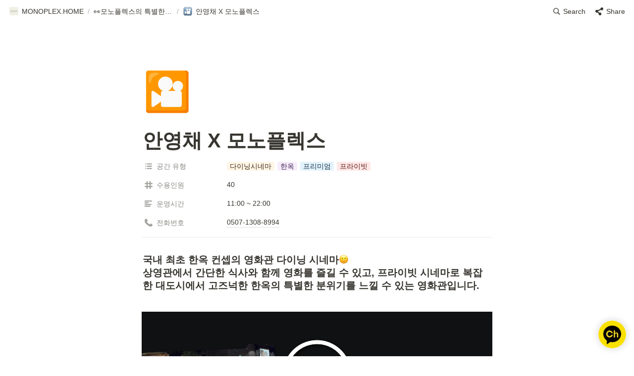

--- FILE ---
content_type: text/html
request_url: https://about.monoplex.com/2326552d-733e-4d3b-8d79-4cd7b27b6d3a
body_size: 29778
content:
<!DOCTYPE html><html><head><meta charSet="utf-8"/><meta name="viewport" content="width=device-width,height=device-height,initial-scale=1,maximum-scale=8,viewport-fit=cover"/><script>window.__OOPY__ = window.__OOPY__ || {};window.__OOPY__.yaml = null</script><title>안영채 X 모노플렉스</title><meta name="description" content="국내 최초 한옥 컨셉의 영화관 다이닝 시네마🙂
상영관에서 간단한 식사와 함께 영화를 즐길 수 있고, 프라이빗 시네마로 복잡한 대도시에서 고즈넉한 한옥의 특별한 분위기를 느낄 수 있는 영화관입니다."/><meta property="og:title" content="안영채 X 모노플렉스"/><meta property="og:description" content="국내 최초 한옥 컨셉의 영화관 다이닝 시네마🙂
상영관에서 간단한 식사와 함께 영화를 즐길 수 있고, 프라이빗 시네마로 복잡한 대도시에서 고즈넉한 한옥의 특별한 분위기를 느낄 수 있는 영화관입니다."/><meta property="og:site_name" content="안영채 X 모노플렉스"/><meta property="og:type" content="website"/><meta property="og:image" content="https://oopy.lazyrockets.com/api/rest/cdn/image/89e2b431-7df5-4ed8-81df-404e4158c7d3.png"/><meta property="og:url" content="https://about.monoplex.com/2326552d-733e-4d3b-8d79-4cd7b27b6d3a"/><meta name="twitter:card" content="summary_large_image"/><meta name="twitter:title" content="안영채 X 모노플렉스"/><meta name="twitter:description" content="국내 최초 한옥 컨셉의 영화관 다이닝 시네마🙂
상영관에서 간단한 식사와 함께 영화를 즐길 수 있고, 프라이빗 시네마로 복잡한 대도시에서 고즈넉한 한옥의 특별한 분위기를 느낄 수 있는 영화관입니다."/><meta name="twitter:image" content="https://oopy.lazyrockets.com/api/rest/cdn/image/89e2b431-7df5-4ed8-81df-404e4158c7d3.png"/><link rel="shortcut icon" type="image" href="https://oopy.lazyrockets.com/api/rest/cdn/image/0191e37e-2d8c-7ffe-a761-5390d634b228.png?d=16"/><link rel="apple-touch-icon" href="https://oopy.lazyrockets.com/api/rest/cdn/image/0191e37e-2d8c-7ffe-a761-5390d634b228.png?d=16"/><link rel="canonical" href="https://about.monoplex.com/2326552d-733e-4d3b-8d79-4cd7b27b6d3a"/><meta name="next-head-count" content="18"/><link data-next-font="" rel="preconnect" href="/" crossorigin="anonymous"/><link rel="preload" href="https://cdn.lazyrockets.com/_next/static/css/f88f9ce0ca455dd7.css" as="style"/><link rel="stylesheet" href="https://cdn.lazyrockets.com/_next/static/css/f88f9ce0ca455dd7.css" data-n-g=""/><link rel="preload" href="https://cdn.lazyrockets.com/_next/static/css/cbab82b64f56a2c5.css" as="style"/><link rel="stylesheet" href="https://cdn.lazyrockets.com/_next/static/css/cbab82b64f56a2c5.css" data-n-p=""/><link rel="preload" href="https://cdn.lazyrockets.com/_next/static/css/4a36b6b6aa198e6c.css" as="style"/><link rel="stylesheet" href="https://cdn.lazyrockets.com/_next/static/css/4a36b6b6aa198e6c.css"/><noscript data-n-css=""></noscript><script defer="" nomodule="" src="https://cdn.lazyrockets.com/_next/static/chunks/polyfills-c67a75d1b6f99dc8.js"></script><script defer="" src="https://cdn.lazyrockets.com/_next/static/chunks/8453.1898e30addae9e93.js"></script><script defer="" src="https://cdn.lazyrockets.com/_next/static/chunks/8357.6c1c592abc1b9bb4.js"></script><script defer="" src="https://cdn.lazyrockets.com/_next/static/chunks/1635.dda6116d867295af.js"></script><script defer="" src="https://cdn.lazyrockets.com/_next/static/chunks/2b7b2d2a.11543cea1032186d.js"></script><script defer="" src="https://cdn.lazyrockets.com/_next/static/chunks/776.9feb564444215ca9.js"></script><script defer="" src="https://cdn.lazyrockets.com/_next/static/chunks/442.13a8e68a098fc194.js"></script><script defer="" src="https://cdn.lazyrockets.com/_next/static/chunks/9230.0fc82f19382dc02b.js"></script><script defer="" src="https://cdn.lazyrockets.com/_next/static/chunks/7757.8a837c5db0b3cfff.js"></script><script defer="" src="https://cdn.lazyrockets.com/_next/static/chunks/2845.cd0c0ea9d3239337.js"></script><script defer="" src="https://cdn.lazyrockets.com/_next/static/chunks/9195.75df4e1ddb1091e5.js"></script><script src="https://cdn.lazyrockets.com/_next/static/chunks/webpack-4239141b3e250775.js" defer=""></script><script src="https://cdn.lazyrockets.com/_next/static/chunks/framework-a31fb0e66037d890.js" defer=""></script><script src="https://cdn.lazyrockets.com/_next/static/chunks/main-5e8ad880fa778d90.js" defer=""></script><script src="https://cdn.lazyrockets.com/_next/static/chunks/pages/_app-eee75135696a2769.js" defer=""></script><script src="https://cdn.lazyrockets.com/_next/static/chunks/fec483df-ec55022df2057fa9.js" defer=""></script><script src="https://cdn.lazyrockets.com/_next/static/chunks/5295-4cdcaa63d89ac5e4.js" defer=""></script><script src="https://cdn.lazyrockets.com/_next/static/chunks/6767-8a8114a38dd6a3e3.js" defer=""></script><script src="https://cdn.lazyrockets.com/_next/static/chunks/9770-22ea912702417c2e.js" defer=""></script><script src="https://cdn.lazyrockets.com/_next/static/chunks/2023-54a36bbdb9113f88.js" defer=""></script><script src="https://cdn.lazyrockets.com/_next/static/chunks/6835-ba9c852fb66767e5.js" defer=""></script><script src="https://cdn.lazyrockets.com/_next/static/chunks/9229-0d4f5ec0a09dd550.js" defer=""></script><script src="https://cdn.lazyrockets.com/_next/static/chunks/4665-4be4a298e2e2b967.js" defer=""></script><script src="https://cdn.lazyrockets.com/_next/static/chunks/pages/%5Bid%5D-01360cf28da46c36.js" defer=""></script><script src="https://cdn.lazyrockets.com/_next/static/2SA-L1sHPuyq6VVDmt55V/_buildManifest.js" defer=""></script><script src="https://cdn.lazyrockets.com/_next/static/2SA-L1sHPuyq6VVDmt55V/_ssgManifest.js" defer=""></script></head><body><div id="__next"><div class="css-0"><div style="font-family:ui-sans-serif, -apple-system, BlinkMacSystemFont, &quot;Segoe UI&quot;, Helvetica, &quot;Apple Color Emoji&quot;, Arial, sans-serif, &quot;Segoe UI Emoji&quot;, &quot;Segoe UI Symbol&quot;;font-size:16px;line-height:1.5"><style data-emotion="css-global i5fryk">:root{--emoji-font-family:"Apple Color Emoji","Segoe UI Emoji","NotoColorEmoji","Noto Color Emoji","Segoe UI Symbol","Android Emoji","EmojiSymbols";--page-max-width:900px;--content-max-width:708px;}:root{--page-cover-height:30vh;--page-header-font-size:40px;--page-content-padding-bottom:10vh;}:root .padding{padding-left:calc(96px + env(safe-area-inset-left));padding-right:calc(96px + env(safe-area-inset-right));}:root .width{max-width:100%;width:var(--page-max-width);}@media (max-width: 480px){:root{--page-cover-height:200px;--page-header-font-size:32px;--page-content-padding-bottom:0;}:root .padding{padding-left:calc(24px + env(safe-area-inset-left));padding-right:calc(24px + env(safe-area-inset-right));}:root .width{max-width:100%;width:100%;}}[role="button"]:not([tabindex="-1"]){cursor:pointer;}[role="button"]:not([tabindex="-1"]):hover{background:rgba(55, 53, 47, 0.08);}[role="button"]:not([tabindex="-1"]):active{background:rgba(55, 53, 47, 0.16);}[placeholder]:empty::before{content:attr(placeholder);min-height:1em;color:rgb(55, 53, 47);-webkit-text-fill-color:rgba(55, 53, 47, 0.2);}body{background-color:white;overflow-x:hidden;}@media (max-width: 480px){[role="button"][tabindex="0"]:active{background:none;opacity:0.4;}}@-webkit-keyframes glow{0%{opacity:1;}50%{opacity:0;}100%{opacity:1;}}@keyframes glow{0%{opacity:1;}50%{opacity:0;}100%{opacity:1;}}.admin-halo{position:absolute;top:-4px;bottom:-4px;left:-4px;right:-4px;border-radius:8px;pointer-events:none;background:rgba(46, 170, 220, 0.35);box-shadow:0 0 2px 2px rgba(0, 0, 0, 0.1);-webkit-animation:1s ease glow infinite;animation:1s ease glow infinite;-webkit-animation-delay:200ms;animation-delay:200ms;}*{scroll-margin-top:100px;}.notion-page-mention-token.notion-enable-hover:hover,.notion-external-object-token.notion-enable-hover:hover{cursor:pointer!important;background:rgba(148, 148, 148, 0.15);box-shadow:0 0 0 3px rgb(148 148 148 / 15%);border-radius:1px;}</style><div class="notion-app"><div class="notion-app-inner notion-light-theme" style="color:rgb(55, 53, 47);fill:currentcolor;line-height:1.5"><div class="notion-frame" style="flex-grow:0;flex-shrink:1;display:flex;flex-direction:column;background:white;z-index:1"><style data-emotion="css tydnl6">.css-tydnl6{position:-webkit-sticky;position:sticky;top:0;width:100%;z-index:1000000;background-color:white;}</style><div class="notion-header css-tydnl6 e1pzqsz02"><style data-emotion="css 1gwnpax">.css-1gwnpax{position:relative;width:100%;height:45px;padding-right:8px;z-index:1;background-color:inherit;}</style><div class="notion-topbar css-1gwnpax e1pzqsz01"><div style="display:flex;justify-content:space-between;align-items:center;position:absolute;height:45px;left:0px;right:0px;bottom:0px;padding-left:12px;padding-right:10px"><div style="display:flex;align-items:center;line-height:1.2;font-size:14px;height:100%;flex-grow:0;margin-right:8px;min-width:0"><div role="button" tabindex="0" style="user-select:none;transition:background 120ms ease-in 0s;cursor:pointer;display:inline-flex;align-items:center;flex-shrink:1;white-space:nowrap;height:24px;border-radius:3px;font-size:inherit;line-height:1.2;min-width:0px;padding-left:6px;padding-right:6px;color:rgb(55, 53, 47)"><a href="/15e9ec94-5e2e-4143-b6fe-d92ed3b06e29" rel="noopener noreferrer" style="display:flex;text-decoration:none;user-select:none;cursor:pointer;color:inherit;min-width:0"><div style="display:flex;align-items:center;min-width:0"><div class="notion-record-icon" style="user-select:none;transition:background 120ms ease-in 0s;display:flex;align-items:center;justify-content:center;height:20px;width:20px;border-radius:3px;flex-shrink:0;margin-right:6px"><div><div style="width:100%;height:100%"><img role="reader" style="display:block;object-fit:cover;border-radius:3px;width:17.76px;height:17.76px;transition:opacity 100ms ease-out 0s" src="https://oopy.lazyrockets.com/api/v2/notion/image?src=https%3A%2F%2Fprod-files-secure.s3.us-west-2.amazonaws.com%2F12ef8f03-5bc9-4c52-bcb5-3ede66221e0c%2Fb34f31bc-6dc0-4186-8215-38f19855fbee%2F%25EB%25AA%25A8%25EB%2585%25B8%25ED%2594%258C%25EB%25A0%2589%25EC%258A%25A4-%25EC%259D%25B8%25EC%258A%25A4%25ED%2583%2580%25EA%25B7%25B8%25EB%259E%25A8.png&amp;blockId=15e9ec94-5e2e-4143-b6fe-d92ed3b06e29" class="css-1xdhyk6 e5kxa4l0"/></div></div></div><div style="white-space:nowrap;overflow:hidden;text-overflow:ellipsis;max-width:160px">MONOPLEX.HOME</div></div></a></div><span style="margin-left:2px;margin-right:2px;color:rgba(55, 53, 47, 0.4)">/</span><div role="button" tabindex="0" style="user-select:none;transition:background 120ms ease-in 0s;cursor:pointer;display:inline-flex;align-items:center;flex-shrink:1;white-space:nowrap;height:24px;border-radius:3px;font-size:inherit;line-height:1.2;min-width:0px;padding-left:6px;padding-right:6px;color:rgb(55, 53, 47)"><a href="/6ac0ba66-cb10-44aa-be43-06a8b72f5e68" rel="noopener noreferrer" style="display:flex;text-decoration:none;user-select:none;cursor:pointer;color:inherit;min-width:0"><div style="display:flex;align-items:center;min-width:0"><div style="white-space:nowrap;overflow:hidden;text-overflow:ellipsis;max-width:160px">👀모노플렉스의 특별한 공간👀</div></div></a></div><span style="margin-left:2px;margin-right:2px;color:rgba(55, 53, 47, 0.4)">/</span><div role="button" tabindex="0" style="user-select:none;transition:background 120ms ease-in 0s;cursor:pointer;display:inline-flex;align-items:center;flex-shrink:1;white-space:nowrap;height:24px;border-radius:3px;font-size:inherit;line-height:1.2;min-width:0px;padding-left:6px;padding-right:6px;color:rgb(55, 53, 47)"><a href="/2326552d-733e-4d3b-8d79-4cd7b27b6d3a" rel="noopener noreferrer" style="display:flex;text-decoration:none;user-select:none;cursor:pointer;color:inherit;min-width:0"><div style="display:flex;align-items:center;min-width:0"><div class="notion-record-icon" style="user-select:none;transition:background 120ms ease-in 0s;display:flex;align-items:center;justify-content:center;height:20px;width:20px;border-radius:3px;flex-shrink:0;margin-right:6px"><div style="display:flex;align-items:center;justify-content:center;width:100%;height:100%"><div style="width:90%;height:90%;font-size:18px;line-height:1.1;margin-left:0;color:black"><style data-emotion="css j2rg0w">.css-j2rg0w{width:1em;height:1em;line-height:1em;background-repeat:no-repeat;background:url("https://cdn.lazyrockets.com/_next/static/media/emoji.0d02c5b5.png");background-position-x:11.864406779661017%;background-position-y:81.35593220338984%;-webkit-background-size:6000% 6000%;background-size:6000% 6000%;}</style><img class="notion-emoji css-j2rg0w" src="[data-uri]" style="width:100%;height:100%"/></div></div></div><div style="white-space:nowrap;overflow:hidden;text-overflow:ellipsis;max-width:240px">안영채 X 모노플렉스</div></div></a></div></div><div style="flex:1"></div><style data-emotion="css nkjb6j">.css-nkjb6j{-webkit-user-select:none;-moz-user-select:none;-ms-user-select:none;user-select:none;-webkit-transition:background 20ms ease-in 0s;transition:background 20ms ease-in 0s;cursor:pointer;display:-webkit-inline-box;display:-webkit-inline-flex;display:-ms-inline-flexbox;display:inline-flex;-webkit-align-items:center;-webkit-box-align:center;-ms-flex-align:center;align-items:center;-webkit-flex-shrink:0;-ms-flex-negative:0;flex-shrink:0;white-space:nowrap;height:28px;border-radius:3px;font-size:14px;line-height:1.2;min-width:0px;padding-left:8px;padding-right:8px;}</style><div class="search-button css-nkjb6j" role="button" tabindex="0" style="margin-right:4px"><style data-emotion="css 1lml5mf">.css-1lml5mf{width:14px;height:14px;display:block;fill:inherit;-webkit-flex-shrink:0;-ms-flex-negative:0;flex-shrink:0;-webkit-backface-visibility:hidden;backface-visibility:hidden;}</style><svg viewBox="0 0 17 17" class="searchNew css-1lml5mf"><path d="M6.78027 13.6729C8.24805 13.6729 9.60156 13.1982 10.709 12.4072L14.875 16.5732C15.0684 16.7666 15.3232 16.8633 15.5957 16.8633C16.167 16.8633 16.5713 16.4238 16.5713 15.8613C16.5713 15.5977 16.4834 15.3516 16.29 15.1582L12.1504 11.0098C13.0205 9.86719 13.5391 8.45215 13.5391 6.91406C13.5391 3.19629 10.498 0.155273 6.78027 0.155273C3.0625 0.155273 0.0214844 3.19629 0.0214844 6.91406C0.0214844 10.6318 3.0625 13.6729 6.78027 13.6729ZM6.78027 12.2139C3.87988 12.2139 1.48047 9.81445 1.48047 6.91406C1.48047 4.01367 3.87988 1.61426 6.78027 1.61426C9.68066 1.61426 12.0801 4.01367 12.0801 6.91406C12.0801 9.81445 9.68066 12.2139 6.78027 12.2139Z"></path></svg><style data-emotion="css 2svcoa">.css-2svcoa{display:none;}@media (min-width: 480px){.css-2svcoa{display:block;margin-left:6px;}}</style><span class="css-2svcoa">Search</span></div><style data-emotion="css ax50c0">.css-ax50c0{-webkit-user-select:none;-moz-user-select:none;-ms-user-select:none;user-select:none;-webkit-transition:background 20ms ease-in 0s;transition:background 20ms ease-in 0s;cursor:pointer;display:-webkit-inline-box;display:-webkit-inline-flex;display:-ms-inline-flexbox;display:inline-flex;-webkit-align-items:center;-webkit-box-align:center;-ms-flex-align:center;align-items:center;-webkit-flex-shrink:0;-ms-flex-negative:0;flex-shrink:0;white-space:nowrap;height:28px;border-radius:3px;font-size:14px;line-height:1.2;min-width:0px;padding-left:8px;padding-right:8px;color:rgb(55, 53, 47);}</style><div role="button" tabindex="0" class="share-button css-ax50c0 e1pzqsz00"><svg style="width:16px;height:16px;display:block;fill:rgb(55, 53, 47);flex-shrink:0;backface-visibility:hidden;flex-grow:0" x="0px" y="0px" width="483px" height="483px" viewBox="0 0 483 483"><g><path d="M395.72,0c-48.204,0-87.281,39.078-87.281,87.281c0,2.036,0.164,4.03,0.309,6.029l-161.233,75.674 c-15.668-14.971-36.852-24.215-60.231-24.215c-48.204,0.001-87.282,39.079-87.282,87.282c0,48.204,39.078,87.281,87.281,87.281 c15.206,0,29.501-3.907,41.948-10.741l69.789,58.806c-3.056,8.896-4.789,18.396-4.789,28.322c0,48.204,39.078,87.281,87.281,87.281 c48.205,0,87.281-39.078,87.281-87.281s-39.077-87.281-87.281-87.281c-15.205,0-29.5,3.908-41.949,10.74l-69.788-58.805 c3.057-8.891,4.789-18.396,4.789-28.322c0-2.035-0.164-4.024-0.308-6.029l161.232-75.674c15.668,14.971,36.852,24.215,60.23,24.215 c48.203,0,87.281-39.078,87.281-87.281C482.999,39.079,443.923,0,395.72,0z"></path></g></svg><style data-emotion="css l1m683">.css-l1m683{display:none;margin-left:6px;}@media (min-width: 480px){.css-l1m683{display:block;}}</style><span class="css-l1m683">Share</span></div></div></div><div class="scroll-progress-bar" style="max-width:100%;width:0%;height:2px;background:#03A9F4"></div></div><div class="notion-scroller vertical horizontal" style="position:relative;z-index:1;flex-grow:1;margin-right:0px;margin-bottom:0px"><div style="display:flex;flex-direction:column;width:100%;align-items:center;flex-shrink:0;flex-grow:0"><div class="width padding"><div style="user-select:none;display:flex;align-items:center;justify-content:center;height:78px;width:78px;border-radius:3px;flex-shrink:0;margin-top:96px;margin-left:3px;margin-bottom:0px;align-self:flex-start;position:relative;z-index:1" class="page-icon"><div style="display:flex;align-items:center;justify-content:center;width:100%;height:100%"><div style="width:100%;height:100%;font-size:78px;line-height:1.1;margin-left:0;color:black"><span role="img" style="font-family:var(--emoji-font-family);line-height:1em;white-space:nowrap">🎦</span></div></div></div><style data-emotion="css nk1qf1">.css-nk1qf1{display:-webkit-box;display:-webkit-flex;display:-ms-flexbox;display:flex;-webkit-box-pack:start;-ms-flex-pack:start;-webkit-justify-content:flex-start;justify-content:flex-start;-webkit-box-flex-wrap:wrap;-webkit-flex-wrap:wrap;-ms-flex-wrap:wrap;flex-wrap:wrap;margin-left:-1px;pointer-events:none;height:24px;margin-top:8px;margin-bottom:4px;}@media (max-width: 480px){.css-nk1qf1{height:auto;margin-top:16px;margin-bottom:32px;}}</style><div class="notion-page-controls css-nk1qf1 e1stv1eg0"></div><div data-block-id="2326552d-733e-4d3b-8d79-4cd7b27b6d3a" class="notion-page-block" style="color:rgb(55, 53, 47);font-weight:700;font-size:var(--page-header-font-size);line-height:1.2;cursor:text;display:flex;align-items:center;font-family:ui-sans-serif, -apple-system, BlinkMacSystemFont, &quot;Segoe UI&quot;, Helvetica, &quot;Apple Color Emoji&quot;, Arial, sans-serif, &quot;Segoe UI Emoji&quot;, &quot;Segoe UI Symbol&quot;"><h1 class="page-title" contenteditable="false" spellcheck="true" placeholder="Untitled" data-root="true" style="font-weight:700;font-size:var(--page-header-font-size);margin:0;max-width:100%;width:100%;white-space:pre-wrap;word-break:break-word;padding:3px 2px"><span data-token-index="0">안영채 X 모노플렉스</span></h1></div></div></div><div style="width:100%;display:flex;flex-direction:column;align-items:center;flex-shrink:0;flex-grow:0"><div class="width padding"><div><div style="width:100%;font-size:14px"><div style="width:100%;max-width:100%;padding-top:8px;padding-bottom:8px;margin:0px auto"><div style="margin:0"><div style="display:flex;padding-bottom:4px"><style data-emotion="css 13h4r4h">.css-13h4r4h{display:-webkit-box;display:-webkit-flex;display:-ms-flexbox;display:flex;-webkit-align-items:center;-webkit-box-align:center;-ms-flex-align:center;align-items:center;height:34px;width:160px;-webkit-flex:0 0 auto;-ms-flex:0 0 auto;flex:0 0 auto;color:rgba(55, 53, 47, 0.6);}@media (max-width: 480px){.css-13h4r4h{width:120px;}}</style><div class="css-13h4r4h"><div style="width:22px;margin-left:-22px"></div><div style="display:flex;align-items:center;height:100%;width:100%;padding:0px 6px"><div style="display:flex;align-items:center;line-height:120%;font-size:14px;min-width:0px"><svg viewBox="0 0 14 14" class="typesMultipleSelect" style="width:16px;height:16px;fill:rgba(55, 53, 47, 0.45);margin-right:8px"><path d="M4,3 C4,2.447715 4.447715,2 5,2 L12,2 C12.5523,2 13,2.447716 13,3 C13,3.55228 12.5523,4 12,4 L5,4 C4.447715,4 4,3.55228 4,3 Z M4,7 C4,6.447715 4.447715,6 5,6 L12,6 C12.5523,6 13,6.447716 13,7 C13,7.55228 12.5523,8 12,8 L5,8 C4.447715,8 4,7.55228 4,7 Z M4,11 C4,10.447715 4.447715,10 5,10 L12,10 C12.5523,10 13,10.447716 13,11 C13,11.55228 12.5523,12 12,12 L5,12 C4.447715,12 4,11.55228 4,11 Z M2,4 C1.44771525,4 1,3.55228475 1,3 C1,2.44771525 1.44771525,2 2,2 C2.55228475,2 3,2.44771525 3,3 C3,3.55228475 2.55228475,4 2,4 Z M2,8 C1.44771525,8 1,7.55228475 1,7 C1,6.44771525 1.44771525,6 2,6 C2.55228475,6 3,6.44771525 3,7 C3,7.55228475 2.55228475,8 2,8 Z M2,12 C1.44771525,12 1,11.5522847 1,11 C1,10.4477153 1.44771525,10 2,10 C2.55228475,10 3,10.4477153 3,11 C3,11.5522847 2.55228475,12 2,12 Z"></path></svg><div style="white-space:nowrap;overflow:hidden;text-overflow:ellipsis">공간 유형</div></div></div></div><div style="display:flex;margin-left:4px;height:100%;flex:1 1 auto;flex-direction:column;min-width:0px"><div style="user-select:auto;transition:background 20ms ease-in 0s;display:flex;align-items:center;border-radius:3px;width:100%;min-height:34px;font-size:14px;overflow:hidden;padding:0px 8px"><div style="display:flex;flex-wrap:wrap;padding-top:8px;padding-bottom:2px"><div role="button" tabindex="-1" aria-disabled="true" style="display:flex;align-items:center;flex-shrink:0;min-width:0px;height:18px;border-radius:3px;padding-left:6px;padding-right:6px;font-size:14px;line-height:120%;color:rgb(64, 44, 27);background:#fef5e6;margin:0px 6px 6px 0px"><div style="white-space:nowrap;overflow:hidden;text-overflow:ellipsis">다이닝시네마</div></div><div role="button" tabindex="-1" aria-disabled="true" style="display:flex;align-items:center;flex-shrink:0;min-width:0px;height:18px;border-radius:3px;padding-left:6px;padding-right:6px;font-size:14px;line-height:120%;color:rgb(65, 36, 84);background:#f6edfb;margin:0px 6px 6px 0px"><div style="white-space:nowrap;overflow:hidden;text-overflow:ellipsis">한옥</div></div><div role="button" tabindex="-1" aria-disabled="true" style="display:flex;align-items:center;flex-shrink:0;min-width:0px;height:18px;border-radius:3px;padding-left:6px;padding-right:6px;font-size:14px;line-height:120%;color:rgb(24, 51, 71);background:#e3f2fb;margin:0px 6px 6px 0px"><div style="white-space:nowrap;overflow:hidden;text-overflow:ellipsis">프리미엄</div></div><div role="button" tabindex="-1" aria-disabled="true" style="display:flex;align-items:center;flex-shrink:0;min-width:0px;height:18px;border-radius:3px;padding-left:6px;padding-right:6px;font-size:14px;line-height:120%;color:rgb(93, 23, 21);background:#ffe8e7;margin:0px 6px 6px 0px"><div style="white-space:nowrap;overflow:hidden;text-overflow:ellipsis">프라이빗</div></div></div></div></div></div><div style="display:flex;padding-bottom:4px"><div class="css-13h4r4h"><div style="width:22px;margin-left:-22px"></div><div style="display:flex;align-items:center;height:100%;width:100%;padding:0px 6px"><div style="display:flex;align-items:center;line-height:120%;font-size:14px;min-width:0px"><svg viewBox="0 0 14 14" class="typesNumber" style="width:16px;height:16px;fill:rgba(55, 53, 47, 0.45);margin-right:8px"><path d="M4.46191,0 C3.8667,0 3.38428,0.482422 3.38428,1.07751 L3.38428,3.38425 L1.07764,3.38425 C0.482422,3.38425 0,3.86667 0,4.46179 C0,5.05688 0.482422,5.53931 1.07764,5.53931 L3.38428,5.53931 L3.38428,8.46063 L1.07764,8.46063 C0.482422,8.46063 0,8.94308 0,9.53818 C0,10.1333 0.482422,10.6157 1.07764,10.6157 L3.38428,10.6157 L3.38428,12.9224 C3.38428,13.5175 3.8667,13.9999 4.46191,13.9999 C5.05664,13.9999 5.53906,13.5175 5.53906,12.9224 L5.53906,10.6157 L8.46045,10.6157 L8.46045,12.9224 C8.46045,13.5175 8.94287,13.9999 9.53809,13.9999 C10.1333,13.9999 10.6157,13.5175 10.6157,12.9224 L10.6157,10.6157 L12.9224,10.6157 C13.5176,10.6157 14,10.1333 14,9.53818 C14,8.94308 13.5176,8.46063 12.9224,8.46063 L10.6157,8.46063 L10.6157,5.53931 L12.9224,5.53931 C13.5176,5.53931 14,5.05688 14,4.46179 C14,3.86667 13.5176,3.38425 12.9224,3.38425 L10.6157,3.38425 L10.6157,1.07751 C10.6157,0.482422 10.1333,0 9.53809,0 C8.94287,0 8.46045,0.482422 8.46045,1.07751 L8.46045,3.38425 L5.53906,3.38425 L5.53906,1.07751 C5.53906,0.482422 5.05664,0 4.46191,0 Z M5.53906,8.46063 L5.53906,5.53931 L8.46045,5.53931 L8.46045,8.46063 L5.53906,8.46063 Z"></path></svg><div style="white-space:nowrap;overflow:hidden;text-overflow:ellipsis">수용인원</div></div></div></div><div style="display:flex;margin-left:4px;height:100%;flex:1 1 auto;flex-direction:column;min-width:0px"><div style="user-select:auto;transition:background 20ms ease-in 0s;display:flex;align-items:center;border-radius:3px;width:100%;min-height:34px;font-size:14px;overflow:hidden;padding:6px 8px 7px"><div style="min-height:100%;width:100%;display:flex;align-items:center"><span style="display:flex;flex-direction:row;align-items:center;justify-content:flex-start;line-height:1.5;word-break:break-word;white-space:pre-wrap;min-height:100%;width:100%">40</span></div></div></div></div><div style="display:flex;padding-bottom:4px"><div class="css-13h4r4h"><div style="width:22px;margin-left:-22px"></div><div style="display:flex;align-items:center;height:100%;width:100%;padding:0px 6px"><div style="display:flex;align-items:center;line-height:120%;font-size:14px;min-width:0px"><svg viewBox="0 0 14 14" class="typesText" style="width:16px;height:16px;fill:rgba(55, 53, 47, 0.45);margin-right:8px"><path d="M7,4.56818 C7,4.29204 6.77614,4.06818 6.5,4.06818 L0.5,4.06818 C0.223858,4.06818 0,4.29204 0,4.56818 L0,5.61364 C0,5.88978 0.223858,6.11364 0.5,6.11364 L6.5,6.11364 C6.77614,6.11364 7,5.88978 7,5.61364 L7,4.56818 Z M0.5,1 C0.223858,1 0,1.223858 0,1.5 L0,2.54545 C0,2.8216 0.223858,3.04545 0.5,3.04545 L12.5,3.04545 C12.7761,3.04545 13,2.8216 13,2.54545 L13,1.5 C13,1.223858 12.7761,1 12.5,1 L0.5,1 Z M0,8.68182 C0,8.95796 0.223858,9.18182 0.5,9.18182 L11.5,9.18182 C11.7761,9.18182 12,8.95796 12,8.68182 L12,7.63636 C12,7.36022 11.7761,7.13636 11.5,7.13636 L0.5,7.13636 C0.223858,7.13636 0,7.36022 0,7.63636 L0,8.68182 Z M0,11.75 C0,12.0261 0.223858,12.25 0.5,12.25 L9.5,12.25 C9.77614,12.25 10,12.0261 10,11.75 L10,10.70455 C10,10.4284 9.77614,10.20455 9.5,10.20455 L0.5,10.20455 C0.223858,10.20455 0,10.4284 0,10.70455 L0,11.75 Z"></path></svg><div style="white-space:nowrap;overflow:hidden;text-overflow:ellipsis">운영시간</div></div></div></div><div style="display:flex;margin-left:4px;height:100%;flex:1 1 auto;flex-direction:column;min-width:0px"><div style="user-select:auto;transition:background 20ms ease-in 0s;display:flex;align-items:center;border-radius:3px;width:100%;min-height:34px;font-size:14px;overflow:hidden;padding:6px 8px 7px"><span style="line-height:1.5;white-space:pre-wrap;word-break:break-word"><span data-token-index="0">11:00 ~ 22:00</span></span></div></div></div><div style="display:flex;padding-bottom:4px"><div class="css-13h4r4h"><div style="width:22px;margin-left:-22px"></div><div style="display:flex;align-items:center;height:100%;width:100%;padding:0px 6px"><div style="display:flex;align-items:center;line-height:120%;font-size:14px;min-width:0px"><svg viewBox="0 0 14 14" class="typesPhoneNumber" style="width:16px;height:16px;fill:rgba(55, 53, 47, 0.45);margin-right:8px"><path d="M2.20731,0.0127209 C2.1105,-0.0066419 1.99432,-0.00664663 1.91687,0.032079 C0.871279,0.438698 0.212942,1.92964 0.0580392,2.95587 C-0.426031,6.28627 2.20731,9.17133 4.62766,11.0689 C6.77694,12.7534 10.9012,15.5223 13.3409,12.8503 C13.6507,12.5211 14.0186,12.037 13.9993,11.553 C13.9412,10.7397 13.186,10.1588 12.6051,9.71349 C12.1598,9.38432 11.2304,8.47427 10.6495,8.49363 C10.1267,8.51299 9.79754,9.05515 9.46837,9.38432 L8.88748,9.96521 C8.79067,10.062 7.55145,9.24878 7.41591,9.15197 C6.91248,8.8228 6.4284,8.45491 6.00242,8.04829 C5.57644,7.64167 5.18919,7.19632 4.86002,6.73161 C4.7632,6.59607 3.96933,5.41495 4.04678,5.31813 C4.04678,5.31813 4.72448,4.58234 4.91811,4.2919 C5.32473,3.67229 5.63453,3.18822 5.16982,2.45243 C4.99556,2.18135 4.78257,1.96836 4.55021,1.73601 C4.14359,1.34875 3.73698,0.942131 3.27227,0.612963 C3.02055,0.419335 2.59457,0.0708094 2.20731,0.0127209 Z"></path></svg><div style="white-space:nowrap;overflow:hidden;text-overflow:ellipsis">전화번호</div></div></div></div><div style="display:flex;margin-left:4px;height:100%;flex:1 1 auto;flex-direction:column;min-width:0px"><div style="user-select:auto;transition:background 20ms ease-in 0s;display:flex;align-items:center;border-radius:3px;width:100%;min-height:34px;font-size:14px;overflow:hidden;padding:6px 8px 7px;cursor:pointer"><span style="line-height:1.5;white-space:pre-wrap;word-break:break-word;pointer-events:none;background-image:linear-gradient(to right, rgba(55, 53, 47, 0.16) 0%, rgba(55, 53, 47, 0.16) 100%);background-repeat:repeat-x;background-position:0px 100%;background-size:100% 1px">0507-1308-8994</span></div></div></div></div></div></div><div style="height:1px;background:rgba(55, 53, 47, 0.09);margin-bottom:8px"></div></div></div></div><div class="notion-page-content width padding" style="flex-shrink:0;flex-grow:1;max-width:100%;display:flex;align-items:center;flex-direction:column;color:rgb(55, 53, 47);padding-top:5px;padding-bottom:var(--page-content-padding-bottom);margin:0 auto;font-size:16px;line-height:1.5;font-family:ui-sans-serif, -apple-system, BlinkMacSystemFont, &quot;Segoe UI&quot;, Helvetica, &quot;Apple Color Emoji&quot;, Arial, sans-serif, &quot;Segoe UI Emoji&quot;, &quot;Segoe UI Symbol&quot;"><style data-emotion="css 1mtbuw6">.css-1mtbuw6{max-width:calc(
                                                        100vw - 192px
                                                      );}@media (max-width: 480px){.css-1mtbuw6{max-width:100%;}}</style><div data-block-id="20f8936a-b8ad-4917-b549-b1bb7c210ee7" class="notion-sub_sub_header-block css-1mtbuw6" style="position:relative;width:100%;margin-top:1em;margin-bottom:1px;font-family:ui-sans-serif, -apple-system, BlinkMacSystemFont, &quot;Segoe UI&quot;, Helvetica, &quot;Apple Color Emoji&quot;, Arial, sans-serif, &quot;Segoe UI Emoji&quot;, &quot;Segoe UI Symbol&quot;"><style data-emotion="css 1fxzsm1">.css-1fxzsm1{display:-webkit-box;display:-webkit-flex;display:-ms-flexbox;display:flex;width:100%;}</style><div style="color:inherit;fill:inherit" class="css-1fxzsm1"><style data-emotion="css 5mso2m">.css-5mso2m{max-width:100%;width:100%;white-space:pre-wrap;word-break:break-word;padding:3px 2px;font-weight:600;font-size:1.875em;line-height:1.3;margin:0;font-size:1.25em;line-height:1.3;}@media (max-width: 480px){.css-5mso2m{font-size:1.5em;}}@media (max-width: 480px){.css-5mso2m{font-size:1.17em;}}</style><h4 class="css-5mso2m ermrpt51"><span data-token-index="0">국내 최초 한옥 컨셉의 영화관 다이닝 시네마<style data-emotion="css srcrxa">.css-srcrxa{width:1em;height:1em;line-height:1em;background-repeat:no-repeat;background:url("https://cdn.lazyrockets.com/_next/static/media/emoji.0d02c5b5.png");background-position-x:57.6271186440678%;background-position-y:1.694915254237288%;-webkit-background-size:6000% 6000%;background-size:6000% 6000%;}</style><img class="notion-emoji css-srcrxa" src="[data-uri]" style="width:1em;height:1em;line-height:1em;vertical-align:-0.1em;margin:0"/>
상영관에서 간단한 식사와 함께 영화를 즐길 수 있고, 프라이빗 시네마로 복잡한 대도시에서 고즈넉한 한옥의 특별한 분위기를 느낄 수 있는 영화관입니다.</span></h4></div></div><style data-emotion="css vhphko">.css-vhphko{width:100%;max-width:calc(
                                                        100vw - 192px
                                                      );margin-top:1px;margin-bottom:1px;}@media (max-width: 480px){.css-vhphko{max-width:100%;}}</style><div data-block-id="1f157d4c-82a2-4a74-8f53-da6f3c439326" class="notion-text-block css-vhphko" style="color:inherit;fill:inherit"><div style="display:flex"><style data-emotion="css 1g4vl24">.css-1g4vl24{max-width:100%;width:100%;white-space:pre-wrap;word-break:break-word;padding:3px 2px;}</style><div contenteditable="false" spellcheck="true" placeholder=" " data-root="true" class="css-1g4vl24"></div></div><style data-emotion="css ujcdi3">.css-ujcdi3{display:-webkit-box;display:-webkit-flex;display:-ms-flexbox;display:flex;-webkit-flex-direction:column;-ms-flex-direction:column;flex-direction:column;padding-left:1.5em;}</style><div class="css-ujcdi3"></div></div><style data-emotion="css 1571gtv">.css-1571gtv{width:100%;max-width:100%;-webkit-align-self:center;-ms-flex-item-align:center;align-self:center;margin-top:4px;margin-bottom:4px;}</style><div data-block-id="81398a11-bd10-4da5-ad87-0887eb916a31" class="notion-image-block css-1571gtv"><div><div style="display:flex"><div class="notion-cursor-default" style="position:relative;overflow:hidden;flex-grow:1"><div style="position:relative"><div style="width:100%;height:100%"><style data-emotion="css 1om4wa">.css-1om4wa{display:block;object-fit:cover;border-radius:1px;width:100%;height:auto;pointer-events:auto;border-radius:0px;}</style><a href="https://my.matterport.com/show/?m=dXYUWneXYq1" target="_blank"><style data-emotion="css 11nuyc2">.css-11nuyc2{cursor:pointer;display:block;object-fit:cover;border-radius:1px;width:100%;height:auto;pointer-events:auto;border-radius:0px;}</style><img loading="lazy" class="css-11nuyc2 e5kxa4l0" src="https://oopy.lazyrockets.com/api/v2/notion/image?src=https%3A%2F%2Fs3-us-west-2.amazonaws.com%2Fsecure.notion-static.com%2F1119f347-e863-43da-a9d8-5a7bc761a4d5%2F%25EB%2585%25B8%25EC%2585%2598_%25ED%258E%2598%25EC%259D%25B4%25EC%25A7%2580__(1).png&amp;blockId=81398a11-bd10-4da5-ad87-0887eb916a31" width="300" height="300"/></a></div></div></div></div></div></div><div data-block-id="79811521-2448-44d5-becc-82e5404790db" class="notion-text-block css-vhphko" style="color:inherit;fill:inherit"><div style="display:flex"><div contenteditable="false" spellcheck="true" placeholder=" " data-root="true" class="css-1g4vl24"><span data-token-index="0">[안영채X모노플렉스 영상]</span></div></div><div class="css-ujcdi3"></div></div><style data-emotion="css j60ef1">.css-j60ef1{width:100%;max-width:100%;-webkit-align-self:center;-ms-flex-item-align:center;align-self:center;margin-top:4px;margin-bottom:4px;position:relative;}</style><div data-block-id="3a2ebb45-fcd4-4aeb-90df-6134ca5f857e" class="notion-video-block css-j60ef1"><div><div style="display:flex"><div class="notion-cursor-default" style="position:relative;overflow:hidden;flex-grow:1"><div style="position:relative;cursor:pointer"><div style="position:relative"><style data-emotion="css 1i5vnki">.css-1i5vnki{display:block;width:100%;pointer-events:none;background-color:rgb(242, 241, 238);}@media (max-width: 480px){.css-1i5vnki{pointer-events:auto;}}</style><video playsinline="" controls="" controlsList="" preload="metadata" src="https://oopy.lazyrockets.com/api/v2/notion/fileUrl?src=https%3A%2F%2Fs3-us-west-2.amazonaws.com%2Fsecure.notion-static.com%2F651430f0-5634-4350-a36d-06dcd59e29d1%2F%EC%95%88%EC%98%81%EC%B1%84_%EB%AA%A8%EB%85%B8%ED%94%8C%EB%9E%99%EC%8A%A4_%EC%88%98%EC%A0%951.mov&amp;blockId=3a2ebb45-fcd4-4aeb-90df-6134ca5f857e#t=0.0001" class="css-1i5vnki"></video><style data-emotion="css cth5lx">.css-cth5lx{position:absolute;top:0px;right:0px;bottom:0px;left:0px;display:-webkit-box;display:-webkit-flex;display:-ms-flexbox;display:flex;-webkit-align-items:center;-webkit-box-align:center;-ms-flex-align:center;align-items:center;-webkit-box-pack:center;-ms-flex-pack:center;-webkit-justify-content:center;justify-content:center;cursor:pointer;}@media (max-width: 480px){.css-cth5lx{display:none;}}</style><div class="css-cth5lx"><div style="position:relative;height:70px;width:70px;border-width:3px;border-style:solid;border-color:rgb(51, 51, 51);border-radius:70px"><div style="position:absolute;left:50%;top:50%;transform:translate(-30%, -50%);height:0px;width:0px;border-style:solid;border-color:transparent rgb(51, 51, 51);border-width:16.1px 0px 16.1px 24.5px"></div></div></div></div></div></div></div></div></div><div data-block-id="d00f5639-03c1-480c-9ef7-471623149e8c" class="notion-text-block css-vhphko" style="color:inherit;fill:inherit"><div style="display:flex"><div contenteditable="false" spellcheck="true" placeholder=" " data-root="true" class="css-1g4vl24"></div></div><div class="css-ujcdi3"></div></div><div data-block-id="ed89c248-75d6-4b5a-a131-e3d407b3d8c2" class="notion-image-block css-1571gtv"><div><div style="display:flex"><div class="notion-cursor-default" style="position:relative;overflow:hidden;flex-grow:1"><div style="position:relative"><div style="width:100%;height:100%"><style data-emotion="css l68de9">.css-l68de9{display:block;object-fit:cover;border-radius:1px;width:100%;height:auto;pointer-events:auto;border-radius:0px;}</style><img loading="lazy" class="css-l68de9 e5kxa4l0" src="https://oopy.lazyrockets.com/api/v2/notion/image?src=https%3A%2F%2Fs3-us-west-2.amazonaws.com%2Fsecure.notion-static.com%2F8b7d9139-8c31-47e8-b3e7-285870c7687a%2FUntitled.png&amp;blockId=ed89c248-75d6-4b5a-a131-e3d407b3d8c2"/></div></div></div></div></div></div><div data-block-id="a23b5822-f9b5-4243-b16f-30eacf703a22" class="notion-image-block css-1571gtv"><div><div style="display:flex"><div class="notion-cursor-default" style="position:relative;overflow:hidden;flex-grow:1"><div style="position:relative"><div style="width:100%;height:100%"><img loading="lazy" class="css-l68de9 e5kxa4l0" src="https://oopy.lazyrockets.com/api/v2/notion/image?src=https%3A%2F%2Fs3-us-west-2.amazonaws.com%2Fsecure.notion-static.com%2F684bc2a3-ef36-45c8-ac1d-d080b6968b86%2FUntitled.png&amp;blockId=a23b5822-f9b5-4243-b16f-30eacf703a22"/></div></div></div></div></div></div><div data-block-id="7965624c-1e4e-4893-b2d8-1582b69f5344" class="notion-image-block css-1571gtv"><div><div style="display:flex"><div class="notion-cursor-default" style="position:relative;overflow:hidden;flex-grow:1"><div style="position:relative"><div style="width:100%;height:100%"><img loading="lazy" class="css-l68de9 e5kxa4l0" src="https://oopy.lazyrockets.com/api/v2/notion/image?src=https%3A%2F%2Fs3-us-west-2.amazonaws.com%2Fsecure.notion-static.com%2Fcfb5796c-9510-4b93-a38b-94df57bcb2ed%2FUntitled.png&amp;blockId=7965624c-1e4e-4893-b2d8-1582b69f5344"/></div></div></div></div></div></div><div data-block-id="c80016a2-1c7c-4d68-adc3-420d2fed3643" class="notion-image-block css-1571gtv"><div><div style="display:flex"><div class="notion-cursor-default" style="position:relative;overflow:hidden;flex-grow:1"><div style="position:relative"><div style="width:100%;height:100%"><img loading="lazy" class="css-l68de9 e5kxa4l0" src="https://oopy.lazyrockets.com/api/v2/notion/image?src=https%3A%2F%2Fs3-us-west-2.amazonaws.com%2Fsecure.notion-static.com%2F8ff9ac90-0444-49c3-87f7-3130c68cea42%2FUntitled.png&amp;blockId=c80016a2-1c7c-4d68-adc3-420d2fed3643"/></div></div></div></div></div></div><div data-block-id="6f9a6375-62fb-4214-9811-35467bf0672c" class="notion-image-block css-1571gtv"><div><div style="display:flex"><div class="notion-cursor-default" style="position:relative;overflow:hidden;flex-grow:1"><div style="position:relative"><div style="width:100%;height:100%"><img loading="lazy" class="css-l68de9 e5kxa4l0" src="https://oopy.lazyrockets.com/api/v2/notion/image?src=https%3A%2F%2Fs3-us-west-2.amazonaws.com%2Fsecure.notion-static.com%2Ff1f02456-e7bb-4417-9a92-0ce5f285633b%2FUntitled.png&amp;blockId=6f9a6375-62fb-4214-9811-35467bf0672c"/></div></div></div></div></div></div><div data-block-id="164374df-0f6c-4e0e-be3c-a6c6685f016e" class="notion-image-block css-1571gtv"><div><div style="display:flex"><div class="notion-cursor-default" style="position:relative;overflow:hidden;flex-grow:1"><div style="position:relative"><div style="width:100%;height:100%"><img loading="lazy" class="css-l68de9 e5kxa4l0" src="https://oopy.lazyrockets.com/api/v2/notion/image?src=https%3A%2F%2Fs3-us-west-2.amazonaws.com%2Fsecure.notion-static.com%2F1b949b85-7c15-4b93-9b61-f94fdeed24e4%2FUntitled.png&amp;blockId=164374df-0f6c-4e0e-be3c-a6c6685f016e"/></div></div></div></div></div></div><div data-block-id="492c2a34-ff28-47e2-823f-c8e3367bfa7d" class="notion-text-block css-vhphko" style="color:inherit;fill:inherit"><div style="display:flex"><div contenteditable="false" spellcheck="true" placeholder=" " data-root="true" class="css-1g4vl24"></div></div><div class="css-ujcdi3"></div></div><style data-emotion="css 19s6ooy">.css-19s6ooy{width:100%;margin-top:1px;margin-bottom:1px;max-width:calc(
                                                        100vw - 192px
                                                      );}@media (max-width: 480px){.css-19s6ooy{max-width:100%;}}</style><div data-block-id="b10320f8-29e3-4b64-ad48-2751703a4753" class="notion-divider-block css-19s6ooy"><div class="notion-cursor-default" style="display:flex;align-items:center;justify-content:center;pointer-events:auto;width:100%;height:13px;flex:0 0 auto;color:rgb(228, 227, 226)"><div style="width:100%;height:1px;visibility:visible;border-bottom:1px solid rgba(55, 53, 47, 0.09)"></div></div></div><div data-block-id="4a5600f3-3eff-4dea-b94f-756d7aca9d3d" class="notion-maps-block" style="width:100%;max-width:100%;margin-top:4px;margin-bottom:4px;transition:transform 200ms ease-out 0s;align-self:center"><div embed-ghost="true"><div style="display:flex"><div class="notion-cursor-default" style="position:relative;overflow:hidden;flex-grow:1"><div style="position:relative"><div style="position:relative"><div style="display:block;width:100%;pointer-events:auto"><div style="position:relative;display:flex;justify-content:center;width:100%;min-height:100px;height:450px"><div style="position:absolute;left:0px;top:0px;width:100%;height:100%;border-radius:1px"><div style="width:100%;height:100%"><iframe src="https://www.google.com/maps/embed/v1/place?key=AIzaSyD9HrlRuI1Ani0-MTZ7pvzxwxi4pgW0BCY&amp;q=%EB%9D%BC%ED%81%AC%EB%AA%BD" frameBorder="0" sandbox="allow-scripts allow-popups allow-top-navigation-by-user-activation allow-forms allow-same-origin allow-presentation" allowfullscreen="" style="position:absolute;left:0px;top:0px;width:100%;height:100%;border-radius:1px;pointer-events:auto;background-color:rgb(247, 246, 245)"></iframe></div></div></div></div></div></div></div></div></div></div><div data-block-id="b16fb6e8-b7b1-4ec4-8674-606cd12e0993" class="notion-text-block css-vhphko" style="color:inherit;fill:inherit"><div style="display:flex"><div contenteditable="false" spellcheck="true" placeholder=" " data-root="true" class="css-1g4vl24"><span data-token-index="0">경기 화성시 동탄대로5길 21 라크몽 지하 1층, 씨네 안영채

</span></div></div><div class="css-ujcdi3"></div></div><div data-block-id="4b03dfe4-3acf-4251-a3e7-627bcff058f1" class="notion-divider-block css-19s6ooy"><div class="notion-cursor-default" style="display:flex;align-items:center;justify-content:center;pointer-events:auto;width:100%;height:13px;flex:0 0 auto;color:rgb(228, 227, 226)"><div style="width:100%;height:1px;visibility:visible;border-bottom:1px solid rgba(55, 53, 47, 0.09)"></div></div></div><div data-block-id="e066162b-4037-46e5-8bd9-331365b41caa" class="notion-text-block css-vhphko" style="color:inherit;fill:inherit"><div style="display:flex"><div contenteditable="false" spellcheck="true" placeholder=" " data-root="true" class="css-1g4vl24"><span data-token-index="0"><style data-emotion="css 1xncy08">.css-1xncy08{width:1em;height:1em;line-height:1em;background-repeat:no-repeat;background:url("https://cdn.lazyrockets.com/_next/static/media/emoji.0d02c5b5.png");background-position-x:93.22033898305084%;background-position-y:64.40677966101694%;-webkit-background-size:6000% 6000%;background-size:6000% 6000%;}</style><img class="notion-emoji css-1xncy08" src="[data-uri]" style="width:1em;height:1em;line-height:1em;vertical-align:-0.1em;margin:0"/>안내사항</span></div></div><div class="css-ujcdi3"></div></div><div data-block-id="b870ca8a-71b1-46c1-8b62-a14fcebf4412" class="notion-text-block css-vhphko" style="color:inherit;fill:inherit"><div style="display:flex"><div contenteditable="false" spellcheck="true" placeholder=" " data-root="true" class="css-1g4vl24"><span data-token-index="0">1. 동탄 라크몽 지하 1층에 위치한 영화관입니다.</span></div></div><div class="css-ujcdi3"></div></div><div data-block-id="996558f9-432c-4cfb-8c29-18150293ac85" class="notion-text-block css-vhphko" style="color:inherit;fill:inherit"><div style="display:flex"><div contenteditable="false" spellcheck="true" placeholder=" " data-root="true" class="css-1g4vl24"><span data-token-index="0">2. 대관이 가능한 영화관입니다. (대관 문의: 0507-1308-8994)</span></div></div><div class="css-ujcdi3"></div></div><style data-emotion="css 12msm7j">.css-12msm7j{width:100%;max-width:calc(
                                                        100vw - 192px
                                                      );margin-top:1px;margin-bottom:0px;}@media (max-width: 480px){.css-12msm7j{max-width:100%;}}</style><div data-block-id="b69431da-65d3-4b31-8c7b-39cf78e0724f" class="notion-text-block css-12msm7j" style="color:inherit;fill:inherit"><div style="display:flex"><div contenteditable="false" spellcheck="true" placeholder=" " data-root="true" class="css-1g4vl24"><span data-token-index="0">3. 라크몽 지하 1층 푸드코트에서 판매하는 음식 반입이 가능한 영화관으로 의자와 테이블이 준비되어 있습니다. </span></div></div><div class="css-ujcdi3"></div></div><div class="oopy-footer OopyFooter_container__pjQ2F" style="--background-color:#77A4FE"></div></div></div><style data-emotion="css 87su5c">.css-87su5c{position:fixed;left:0;right:0;bottom:0;margin:0 auto;z-index:1000000;pointer-events:none;}</style><div class=" kakao-channel css-87su5c e14h2rti0"><div style="position:relative"><a href="http://pf.kakao.com/_xaxnBxoxb" style="width:56px;height:56px;position:absolute;bottom:16px;right:16px;pointer-events:auto" target="_blank" rel="noreferrer"><img src="https://cdn.lazyrockets.com/_next/static/media/kakao-channel.70209efd.png" style="width:100%;height:100%;border-radius:100%;box-shadow:0 0 12px 4px rgba(0,0,0,0.1)"/></a></div></div><div class="page-overlay"></div></div></div></div></div></div></div><script id="__NEXT_DATA__" type="application/json">{"props":{"pageProps":{"version":"v1","recordMap":{"block":{"2326552d-733e-4d3b-8d79-4cd7b27b6d3a":{"value":{"id":"2326552d-733e-4d3b-8d79-4cd7b27b6d3a","version":18,"type":"page","properties":{"A\\Iu":[["40"]],"Gugj":[["다이닝시네마,한옥,프리미엄,프라이빗"]],"aVNW":[["11:00 ~ 22:00"]],"y\u003er?":[["0507-1308-8994",[["a","0507-1308-8994"]]]],"title":[["안영채 X 모노플렉스"]]},"content":["20f8936a-b8ad-4917-b549-b1bb7c210ee7","1f157d4c-82a2-4a74-8f53-da6f3c439326","81398a11-bd10-4da5-ad87-0887eb916a31","79811521-2448-44d5-becc-82e5404790db","3a2ebb45-fcd4-4aeb-90df-6134ca5f857e","d00f5639-03c1-480c-9ef7-471623149e8c","ed89c248-75d6-4b5a-a131-e3d407b3d8c2","a23b5822-f9b5-4243-b16f-30eacf703a22","7965624c-1e4e-4893-b2d8-1582b69f5344","c80016a2-1c7c-4d68-adc3-420d2fed3643","6f9a6375-62fb-4214-9811-35467bf0672c","164374df-0f6c-4e0e-be3c-a6c6685f016e","492c2a34-ff28-47e2-823f-c8e3367bfa7d","b10320f8-29e3-4b64-ad48-2751703a4753","4a5600f3-3eff-4dea-b94f-756d7aca9d3d","b16fb6e8-b7b1-4ec4-8674-606cd12e0993","4b03dfe4-3acf-4251-a3e7-627bcff058f1","e066162b-4037-46e5-8bd9-331365b41caa","b870ca8a-71b1-46c1-8b62-a14fcebf4412","996558f9-432c-4cfb-8c29-18150293ac85","b69431da-65d3-4b31-8c7b-39cf78e0724f"],"format":{"page_icon":"🎦","copied_from_pointer":{"id":"258d795a-dfa5-409e-8795-9f4d75970b21","table":"block","spaceId":"494830e0-d003-474e-be26-d252d8767ff0"}},"created_time":1678761558943,"last_edited_time":1742020930381,"parent_id":"daca19b0-d95e-4da1-8e3a-76219e146c7e","parent_table":"collection","alive":true,"copied_from":"258d795a-dfa5-409e-8795-9f4d75970b21","space_id":"12ef8f03-5bc9-4c52-bcb5-3ede66221e0c","crdt_format_version":1,"crdt_data":{"title":{"r":"4JKiHVZKQr08laR1sIe6dg,\"start\",\"end\"","n":{"4JKiHVZKQr08laR1sIe6dg,\"start\",\"end\"":{"s":{"x":"4JKiHVZKQr08laR1sIe6dg","i":[{"t":"s"},{"t":"t","i":["ZhxA5YvCJGze",1],"o":"start","l":11,"c":"안영채 X 모노플렉스"},{"t":"e"}],"l":""},"c":[]}}}}},"role":"reader"},"6ac0ba66-cb10-44aa-be43-06a8b72f5e68":{"value":{"id":"6ac0ba66-cb10-44aa-be43-06a8b72f5e68","version":49,"type":"collection_view","view_ids":["de199789-f719-4ba0-bed0-1a093759b54f"],"collection_id":"daca19b0-d95e-4da1-8e3a-76219e146c7e","format":{"site_id":"1b5f8f03-5bc9-8155-a934-007917f9a98b","collection_pointer":{"id":"daca19b0-d95e-4da1-8e3a-76219e146c7e","table":"collection","spaceId":"12ef8f03-5bc9-4c52-bcb5-3ede66221e0c"},"copied_from_pointer":{"id":"4b0f4a28-db97-4d08-abce-f47142611ac5","table":"block","spaceId":"494830e0-d003-474e-be26-d252d8767ff0"}},"permissions":[{"role":"reader","type":"public_permission","is_site":true,"added_timestamp":1678761633500,"allow_search_engine_indexing":true}],"created_time":1678761558953,"last_edited_time":1744076020210,"parent_id":"15e9ec94-5e2e-4143-b6fe-d92ed3b06e29","parent_table":"block","alive":true,"copied_from":"4b0f4a28-db97-4d08-abce-f47142611ac5","space_id":"12ef8f03-5bc9-4c52-bcb5-3ede66221e0c","crdt_format_version":1,"crdt_data":{"title":{"r":"xUXt3hiBmbpDb1UJvqueig,\"start\",\"end\"","n":{"xUXt3hiBmbpDb1UJvqueig,\"start\",\"end\"":{"s":{"x":"xUXt3hiBmbpDb1UJvqueig","i":[{"t":"s"},{"t":"e"}],"l":""},"c":[]}}}}},"role":"reader"},"15e9ec94-5e2e-4143-b6fe-d92ed3b06e29":{"value":{"id":"15e9ec94-5e2e-4143-b6fe-d92ed3b06e29","version":250,"type":"page","properties":{"title":[["MONOPLEX.HOME"]]},"content":["721401ee-ab94-4a21-944e-2c04b47af885","1c743af0-261c-4413-a595-b94743467ab8","f6f67a57-cbf9-47bc-aabd-f38d81307837","ce5bd5d5-9fbe-4086-8d5a-f1b1d9472d41","03247d7a-2d4d-4b00-8703-300b74e30cba","910c01d8-3df3-4d92-84d7-8ea65598ff1c","9d251d24-701d-486a-8a2e-1ad17a6b21be","ba52ecaf-f520-4c41-8143-f63356135e7c","415ad9a6-1ee3-433f-a461-b62c685ebc1a","da045b86-e943-4f9c-89ec-853e5db82aa0","a6cdca61-df8b-439a-b11a-77b118c45f8b","6ac0ba66-cb10-44aa-be43-06a8b72f5e68","31fe89bd-bd45-4701-9d57-57b199d450d2","1f649727-0069-4151-8043-e137a2ac4c90","47884438-5757-452e-ad42-bf3d50975b37","db4fed0a-e244-4d6d-b0aa-831156518056","fe201393-98f9-4ad2-9692-9f8dd1bec7e3","001710e2-17dd-4d66-a805-c2113cadb4cb","4caa1df1-bf2d-4c80-858d-e579ace302ae","2452e6f0-275f-487c-9608-4cba1d12fc4b","4150f336-a95f-4955-b077-236f7cc7e4be","5887b12e-f1b5-40e8-9ea9-fe6cb607ba9b","398d2b35-52f1-4978-8444-94dd3ea193ad","2c55c91b-4370-4f4c-a9a3-4b72a85fcc57","44490e86-3e7c-4ccc-a2fe-97d1be08efcb","9df5d7ac-1d39-4f96-bdb2-928c1366ca7b","3a9eb38d-43e8-4c0f-8fd4-9f0da843fbda","112b3eae-f912-41ee-8375-9c976b8193e6","fe63dc73-8ede-47e9-b0ac-313c4d7374fe","447aa8cd-9179-41a4-bc76-140d30751e9c","d68f1d82-9979-4122-8875-4c262b3bcbca"],"format":{"site_id":"1b5f8f03-5bc9-81bc-adb4-0079faed9124","page_icon":"https://prod-files-secure.s3.us-west-2.amazonaws.com/12ef8f03-5bc9-4c52-bcb5-3ede66221e0c/b34f31bc-6dc0-4186-8215-38f19855fbee/%EB%AA%A8%EB%85%B8%ED%94%8C%EB%A0%89%EC%8A%A4-%EC%9D%B8%EC%8A%A4%ED%83%80%EA%B7%B8%EB%9E%A8.png","block_locked":false,"block_locked_by":"4b723c12-e06d-4354-9951-aef27cabf6f1","page_full_width":false,"page_small_text":false,"copied_from_pointer":{"id":"c482680b-af42-4cca-9553-6f445708dd25","table":"block","spaceId":"494830e0-d003-474e-be26-d252d8767ff0"},"page_cover_position":0.5,"page_section_visibility":{"comments":"section_hide","backlinks":"section_hide","margin_comments":"minimal"},"social_media_image_preview_url":"https://prod-files-secure.s3.us-west-2.amazonaws.com/12ef8f03-5bc9-4c52-bcb5-3ede66221e0c/a6139b93-ec2e-4d65-95df-c9d7da08e24d/SocialMediaPreviewImage.png"},"permissions":[{"role":"reader","type":"public_permission","is_site":true,"added_timestamp":1678759544780,"allow_duplicate":false,"allow_search_engine_indexing":true}],"created_time":1678667725725,"last_edited_time":1744259874263,"parent_id":"5a9b14a5-240a-417c-8be3-22cc0f5bc9de","parent_table":"team","alive":true,"copied_from":"c482680b-af42-4cca-9553-6f445708dd25","file_ids":["d747d4e9-ad0c-4ca8-bfca-58237b68c6f8","64cad8b9-d72a-4e8b-90cd-1155a5a4fec5","b34f31bc-6dc0-4186-8215-38f19855fbee","a6139b93-ec2e-4d65-95df-c9d7da08e24d"],"space_id":"12ef8f03-5bc9-4c52-bcb5-3ede66221e0c","crdt_format_version":1,"crdt_data":{"title":{"r":"2lnNLZ3xK3IF7b6S7sMf-A,\"start\",\"end\"","n":{"2lnNLZ3xK3IF7b6S7sMf-A,\"start\",\"end\"":{"s":{"x":"2lnNLZ3xK3IF7b6S7sMf-A","i":[{"t":"s"},{"t":"t","i":["ZyDsgNZTxjZ6",1],"o":"start","l":13,"c":"MONOPLEX.HOME"},{"t":"e"}],"l":""},"c":[]}}}}},"role":"reader"},"20f8936a-b8ad-4917-b549-b1bb7c210ee7":{"value":{"id":"20f8936a-b8ad-4917-b549-b1bb7c210ee7","version":4,"type":"sub_sub_header","properties":{"title":[["국내 최초 한옥 컨셉의 영화관 다이닝 시네마🙂\n상영관에서 간단한 식사와 함께 영화를 즐길 수 있고, 프라이빗 시네마로 복잡한 대도시에서 고즈넉한 한옥의 특별한 분위기를 느낄 수 있는 영화관입니다."]]},"format":{"copied_from_pointer":{"id":"16912a4b-49d8-4e93-8b80-7991f9602158","table":"block","spaceId":"494830e0-d003-474e-be26-d252d8767ff0"}},"created_time":1678761558947,"last_edited_time":1678761558948,"parent_id":"2326552d-733e-4d3b-8d79-4cd7b27b6d3a","parent_table":"block","alive":true,"copied_from":"16912a4b-49d8-4e93-8b80-7991f9602158","space_id":"12ef8f03-5bc9-4c52-bcb5-3ede66221e0c","crdt_format_version":1,"crdt_data":{"title":{"r":"8xaCmC64esMsTfXjJbmjcQ,\"start\",\"end\"","n":{"8xaCmC64esMsTfXjJbmjcQ,\"start\",\"end\"":{"s":{"x":"8xaCmC64esMsTfXjJbmjcQ","i":[{"t":"s"},{"t":"t","i":["jYnnEHw1sPPX",1],"o":"start","l":110,"c":"국내 최초 한옥 컨셉의 영화관 다이닝 시네마🙂\n상영관에서 간단한 식사와 함께 영화를 즐길 수 있고, 프라이빗 시네마로 복잡한 대도시에서 고즈넉한 한옥의 특별한 분위기를 느낄 수 있는 영화관입니다."},{"t":"e"}],"l":""},"c":[]}}}}},"role":"reader"},"1f157d4c-82a2-4a74-8f53-da6f3c439326":{"value":{"id":"1f157d4c-82a2-4a74-8f53-da6f3c439326","version":3,"type":"text","format":{"copied_from_pointer":{"id":"7515adce-99e6-48e8-ab34-a34d075ccfc0","table":"block","spaceId":"494830e0-d003-474e-be26-d252d8767ff0"}},"created_time":1678761558947,"last_edited_time":1678761558948,"parent_id":"2326552d-733e-4d3b-8d79-4cd7b27b6d3a","parent_table":"block","alive":true,"copied_from":"7515adce-99e6-48e8-ab34-a34d075ccfc0","space_id":"12ef8f03-5bc9-4c52-bcb5-3ede66221e0c","crdt_format_version":1,"crdt_data":{"title":{"r":"WCOHsi-ifpJ5hLjP6qWPig,\"start\",\"end\"","n":{"WCOHsi-ifpJ5hLjP6qWPig,\"start\",\"end\"":{"s":{"x":"WCOHsi-ifpJ5hLjP6qWPig","i":[{"t":"s"},{"t":"e"}],"l":""},"c":[]}}}}},"role":"reader"},"81398a11-bd10-4da5-ad87-0887eb916a31":{"value":{"id":"81398a11-bd10-4da5-ad87-0887eb916a31","version":6,"type":"image","properties":{"size":[["949.6KB"]],"title":[["노션 페이지  (1).png"]],"source":[["https://s3-us-west-2.amazonaws.com/secure.notion-static.com/1119f347-e863-43da-a9d8-5a7bc761a4d5/%EB%85%B8%EC%85%98_%ED%8E%98%EC%9D%B4%EC%A7%80__(1).png"]],"caption":[["https://my.matterport.com/show/?m=dXYUWneXYq1",[["a","https://my.matterport.com/show/?m=dXYUWneXYq1"]]]]},"format":{"block_width":710.0000610351562,"display_source":"https://s3-us-west-2.amazonaws.com/secure.notion-static.com/1119f347-e863-43da-a9d8-5a7bc761a4d5/%EB%85%B8%EC%85%98_%ED%8E%98%EC%9D%B4%EC%A7%80__(1).png","block_full_width":false,"block_page_width":true,"block_aspect_ratio":0.35714285714285715,"copied_from_pointer":{"id":"db51d73a-c55b-4594-b64b-48acfac05b6e","table":"block","spaceId":"494830e0-d003-474e-be26-d252d8767ff0"},"block_preserve_scale":true},"created_time":1678761558948,"last_edited_time":1742020930381,"parent_id":"2326552d-733e-4d3b-8d79-4cd7b27b6d3a","parent_table":"block","alive":true,"copied_from":"db51d73a-c55b-4594-b64b-48acfac05b6e","file_ids":["1119f347-e863-43da-a9d8-5a7bc761a4d5"],"space_id":"12ef8f03-5bc9-4c52-bcb5-3ede66221e0c","crdt_format_version":1,"crdt_data":{"title":{"r":"2oTBR5qJcij19MGfalbdFw,\"start\",\"end\"","n":{"2oTBR5qJcij19MGfalbdFw,\"start\",\"end\"":{"s":{"x":"2oTBR5qJcij19MGfalbdFw","i":[{"t":"s"},{"t":"t","i":["O2ADHwodTGIZ",1],"o":"start","l":15,"c":"노션 페이지  (1).png"},{"t":"e"}],"l":""},"c":[]}}}}},"role":"reader"},"79811521-2448-44d5-becc-82e5404790db":{"value":{"id":"79811521-2448-44d5-becc-82e5404790db","version":7,"type":"text","properties":{"title":[["[안영채X모노플렉스 영상]"]]},"format":{"copied_from_pointer":{"id":"cbf0e174-d4ad-4f98-8455-b1bae77097c1","table":"block","spaceId":"494830e0-d003-474e-be26-d252d8767ff0"}},"created_time":1678761558947,"last_edited_time":1678761908211,"parent_id":"2326552d-733e-4d3b-8d79-4cd7b27b6d3a","parent_table":"block","alive":true,"copied_from":"cbf0e174-d4ad-4f98-8455-b1bae77097c1","space_id":"12ef8f03-5bc9-4c52-bcb5-3ede66221e0c","crdt_format_version":1,"crdt_data":{"title":{"r":"iqmZ2wUJ8dZO_wg7uHNPsA,\"start\",\"end\"","n":{"iqmZ2wUJ8dZO_wg7uHNPsA,\"start\",\"end\"":{"s":{"x":"iqmZ2wUJ8dZO_wg7uHNPsA","i":[{"t":"s"},{"t":"t","i":["rOtQ8C5yH_7j",1],"o":"start","l":14,"c":"[안영채X모노플렉스 영상]"},{"t":"e"}],"l":""},"c":[]}}}}},"role":"reader"},"3a2ebb45-fcd4-4aeb-90df-6134ca5f857e":{"value":{"id":"3a2ebb45-fcd4-4aeb-90df-6134ca5f857e","version":7,"type":"video","properties":{"size":[["41717.1KB"]],"title":[["안영채_모노플랙스_수정1.mov"]],"source":[["https://s3-us-west-2.amazonaws.com/secure.notion-static.com/651430f0-5634-4350-a36d-06dcd59e29d1/안영채_모노플랙스_수정1.mov"]]},"format":{"block_width":672,"display_source":"https://s3-us-west-2.amazonaws.com/secure.notion-static.com/651430f0-5634-4350-a36d-06dcd59e29d1/안영채_모노플랙스_수정1.mov","block_full_width":false,"block_page_width":true,"copied_from_pointer":{"id":"462876a7-1274-4d94-9449-e6648e557459","table":"block","spaceId":"494830e0-d003-474e-be26-d252d8767ff0"},"block_preserve_scale":false},"created_time":1678761558947,"last_edited_time":1678761908211,"parent_id":"2326552d-733e-4d3b-8d79-4cd7b27b6d3a","parent_table":"block","alive":true,"copied_from":"462876a7-1274-4d94-9449-e6648e557459","file_ids":["651430f0-5634-4350-a36d-06dcd59e29d1"],"space_id":"12ef8f03-5bc9-4c52-bcb5-3ede66221e0c","crdt_format_version":1,"crdt_data":{"title":{"r":"STLMJcWJoJWa5FWmlahRug,\"start\",\"end\"","n":{"STLMJcWJoJWa5FWmlahRug,\"start\",\"end\"":{"s":{"x":"STLMJcWJoJWa5FWmlahRug","i":[{"t":"s"},{"t":"t","i":["h8t7kC0JZY26",1],"o":"start","l":17,"c":"안영채_모노플랙스_수정1.mov"},{"t":"e"}],"l":""},"c":[]}}}}},"role":"reader"},"d00f5639-03c1-480c-9ef7-471623149e8c":{"value":{"id":"d00f5639-03c1-480c-9ef7-471623149e8c","version":3,"type":"text","format":{"copied_from_pointer":{"id":"495d7f94-bf20-4b44-8b64-a18c0e13bc7f","table":"block","spaceId":"494830e0-d003-474e-be26-d252d8767ff0"}},"created_time":1678761558947,"last_edited_time":1678761558948,"parent_id":"2326552d-733e-4d3b-8d79-4cd7b27b6d3a","parent_table":"block","alive":true,"copied_from":"495d7f94-bf20-4b44-8b64-a18c0e13bc7f","space_id":"12ef8f03-5bc9-4c52-bcb5-3ede66221e0c","crdt_format_version":1,"crdt_data":{"title":{"r":"cHTN6PYgNJAkwNVG7GcZcA,\"start\",\"end\"","n":{"cHTN6PYgNJAkwNVG7GcZcA,\"start\",\"end\"":{"s":{"x":"cHTN6PYgNJAkwNVG7GcZcA","i":[{"t":"s"},{"t":"e"}],"l":""},"c":[]}}}}},"role":"reader"},"ed89c248-75d6-4b5a-a131-e3d407b3d8c2":{"value":{"id":"ed89c248-75d6-4b5a-a131-e3d407b3d8c2","version":6,"type":"image","properties":{"size":[["2058.4KB"]],"title":[["Untitled"]],"source":[["https://s3-us-west-2.amazonaws.com/secure.notion-static.com/8b7d9139-8c31-47e8-b3e7-285870c7687a/Untitled.png"]]},"format":{"block_width":710.0000610351562,"display_source":"https://s3-us-west-2.amazonaws.com/secure.notion-static.com/8b7d9139-8c31-47e8-b3e7-285870c7687a/Untitled.png","block_full_width":false,"block_page_width":true,"block_aspect_ratio":0.6666666666666666,"copied_from_pointer":{"id":"9e19e814-eff8-464f-9888-d359fe4bd61e","table":"block","spaceId":"494830e0-d003-474e-be26-d252d8767ff0"},"block_preserve_scale":true},"created_time":1678761558947,"last_edited_time":1742020930507,"parent_id":"2326552d-733e-4d3b-8d79-4cd7b27b6d3a","parent_table":"block","alive":true,"copied_from":"9e19e814-eff8-464f-9888-d359fe4bd61e","file_ids":["8b7d9139-8c31-47e8-b3e7-285870c7687a"],"space_id":"12ef8f03-5bc9-4c52-bcb5-3ede66221e0c","crdt_format_version":1,"crdt_data":{"title":{"r":"9dOFs6RzyrCkTzT9v8_uKw,\"start\",\"end\"","n":{"9dOFs6RzyrCkTzT9v8_uKw,\"start\",\"end\"":{"s":{"x":"9dOFs6RzyrCkTzT9v8_uKw","i":[{"t":"s"},{"t":"t","i":["dokYYtPrdWdw",1],"o":"start","l":8,"c":"Untitled"},{"t":"e"}],"l":""},"c":[]}}}}},"role":"reader"},"a23b5822-f9b5-4243-b16f-30eacf703a22":{"value":{"id":"a23b5822-f9b5-4243-b16f-30eacf703a22","version":6,"type":"image","properties":{"size":[["2658.5KB"]],"title":[["Untitled"]],"source":[["https://s3-us-west-2.amazonaws.com/secure.notion-static.com/684bc2a3-ef36-45c8-ac1d-d080b6968b86/Untitled.png"]]},"format":{"block_width":710.0000610351562,"display_source":"https://s3-us-west-2.amazonaws.com/secure.notion-static.com/684bc2a3-ef36-45c8-ac1d-d080b6968b86/Untitled.png","block_full_width":false,"block_page_width":true,"block_aspect_ratio":0.6666666666666666,"copied_from_pointer":{"id":"434c5f5c-145d-4484-8452-9a16301e86ec","table":"block","spaceId":"494830e0-d003-474e-be26-d252d8767ff0"},"block_preserve_scale":true},"created_time":1678761558947,"last_edited_time":1742020930564,"parent_id":"2326552d-733e-4d3b-8d79-4cd7b27b6d3a","parent_table":"block","alive":true,"copied_from":"434c5f5c-145d-4484-8452-9a16301e86ec","file_ids":["684bc2a3-ef36-45c8-ac1d-d080b6968b86"],"space_id":"12ef8f03-5bc9-4c52-bcb5-3ede66221e0c","crdt_format_version":1,"crdt_data":{"title":{"r":"lrPAf-5MLpLHUH_b4ohxNw,\"start\",\"end\"","n":{"lrPAf-5MLpLHUH_b4ohxNw,\"start\",\"end\"":{"s":{"x":"lrPAf-5MLpLHUH_b4ohxNw","i":[{"t":"s"},{"t":"t","i":["mi7JN9fYfL83",1],"o":"start","l":8,"c":"Untitled"},{"t":"e"}],"l":""},"c":[]}}}}},"role":"reader"},"7965624c-1e4e-4893-b2d8-1582b69f5344":{"value":{"id":"7965624c-1e4e-4893-b2d8-1582b69f5344","version":6,"type":"image","properties":{"size":[["2527.8KB"]],"title":[["Untitled"]],"source":[["https://s3-us-west-2.amazonaws.com/secure.notion-static.com/cfb5796c-9510-4b93-a38b-94df57bcb2ed/Untitled.png"]]},"format":{"block_width":710.0000610351562,"display_source":"https://s3-us-west-2.amazonaws.com/secure.notion-static.com/cfb5796c-9510-4b93-a38b-94df57bcb2ed/Untitled.png","block_full_width":false,"block_page_width":true,"block_aspect_ratio":0.6666666666666666,"copied_from_pointer":{"id":"f436bbb6-358f-4dee-8dcb-b264877ae51b","table":"block","spaceId":"494830e0-d003-474e-be26-d252d8767ff0"},"block_preserve_scale":true},"created_time":1678761558948,"last_edited_time":1742020931617,"parent_id":"2326552d-733e-4d3b-8d79-4cd7b27b6d3a","parent_table":"block","alive":true,"copied_from":"f436bbb6-358f-4dee-8dcb-b264877ae51b","file_ids":["cfb5796c-9510-4b93-a38b-94df57bcb2ed"],"space_id":"12ef8f03-5bc9-4c52-bcb5-3ede66221e0c","crdt_format_version":1,"crdt_data":{"title":{"r":"Kp8foTKQ-fTTeM6metlwDQ,\"start\",\"end\"","n":{"Kp8foTKQ-fTTeM6metlwDQ,\"start\",\"end\"":{"s":{"x":"Kp8foTKQ-fTTeM6metlwDQ","i":[{"t":"s"},{"t":"t","i":["3QWVKE4fozf0",1],"o":"start","l":8,"c":"Untitled"},{"t":"e"}],"l":""},"c":[]}}}}},"role":"reader"},"c80016a2-1c7c-4d68-adc3-420d2fed3643":{"value":{"id":"c80016a2-1c7c-4d68-adc3-420d2fed3643","version":6,"type":"image","properties":{"size":[["2445.4KB"]],"title":[["Untitled"]],"source":[["https://s3-us-west-2.amazonaws.com/secure.notion-static.com/8ff9ac90-0444-49c3-87f7-3130c68cea42/Untitled.png"]]},"format":{"block_width":710.0000610351562,"display_source":"https://s3-us-west-2.amazonaws.com/secure.notion-static.com/8ff9ac90-0444-49c3-87f7-3130c68cea42/Untitled.png","block_full_width":false,"block_page_width":true,"block_aspect_ratio":0.6666666666666666,"copied_from_pointer":{"id":"ff64a0c5-5a9a-4a2d-9664-fd36aabd3559","table":"block","spaceId":"494830e0-d003-474e-be26-d252d8767ff0"},"block_preserve_scale":true},"created_time":1678761558948,"last_edited_time":1742020931483,"parent_id":"2326552d-733e-4d3b-8d79-4cd7b27b6d3a","parent_table":"block","alive":true,"copied_from":"ff64a0c5-5a9a-4a2d-9664-fd36aabd3559","file_ids":["8ff9ac90-0444-49c3-87f7-3130c68cea42"],"space_id":"12ef8f03-5bc9-4c52-bcb5-3ede66221e0c","crdt_format_version":1,"crdt_data":{"title":{"r":"NYBrlXythN3sZhXlkzzEtw,\"start\",\"end\"","n":{"NYBrlXythN3sZhXlkzzEtw,\"start\",\"end\"":{"s":{"x":"NYBrlXythN3sZhXlkzzEtw","i":[{"t":"s"},{"t":"t","i":["XcNY3ZtVoCeN",1],"o":"start","l":8,"c":"Untitled"},{"t":"e"}],"l":""},"c":[]}}}}},"role":"reader"},"6f9a6375-62fb-4214-9811-35467bf0672c":{"value":{"id":"6f9a6375-62fb-4214-9811-35467bf0672c","version":6,"type":"image","properties":{"size":[["2238.7KB"]],"title":[["Untitled"]],"source":[["https://s3-us-west-2.amazonaws.com/secure.notion-static.com/f1f02456-e7bb-4417-9a92-0ce5f285633b/Untitled.png"]]},"format":{"block_width":710.0000610351562,"display_source":"https://s3-us-west-2.amazonaws.com/secure.notion-static.com/f1f02456-e7bb-4417-9a92-0ce5f285633b/Untitled.png","block_full_width":false,"block_page_width":true,"block_aspect_ratio":0.6666666666666666,"copied_from_pointer":{"id":"1b72654e-2f1d-42b1-b19c-2dcebee36f2c","table":"block","spaceId":"494830e0-d003-474e-be26-d252d8767ff0"},"block_preserve_scale":true},"created_time":1678761558947,"last_edited_time":1742020930548,"parent_id":"2326552d-733e-4d3b-8d79-4cd7b27b6d3a","parent_table":"block","alive":true,"copied_from":"1b72654e-2f1d-42b1-b19c-2dcebee36f2c","file_ids":["f1f02456-e7bb-4417-9a92-0ce5f285633b"],"space_id":"12ef8f03-5bc9-4c52-bcb5-3ede66221e0c","crdt_format_version":1,"crdt_data":{"title":{"r":"uqTxHdCLelxfX19gn2j7bw,\"start\",\"end\"","n":{"uqTxHdCLelxfX19gn2j7bw,\"start\",\"end\"":{"s":{"x":"uqTxHdCLelxfX19gn2j7bw","i":[{"t":"s"},{"t":"t","i":["FwTdAWe6tqWB",1],"o":"start","l":8,"c":"Untitled"},{"t":"e"}],"l":""},"c":[]}}}}},"role":"reader"},"164374df-0f6c-4e0e-be3c-a6c6685f016e":{"value":{"id":"164374df-0f6c-4e0e-be3c-a6c6685f016e","version":6,"type":"image","properties":{"size":[["2339.9KB"]],"title":[["Untitled"]],"source":[["https://s3-us-west-2.amazonaws.com/secure.notion-static.com/1b949b85-7c15-4b93-9b61-f94fdeed24e4/Untitled.png"]]},"format":{"block_width":710.0000610351562,"display_source":"https://s3-us-west-2.amazonaws.com/secure.notion-static.com/1b949b85-7c15-4b93-9b61-f94fdeed24e4/Untitled.png","block_full_width":false,"block_page_width":true,"block_aspect_ratio":0.6666666666666666,"copied_from_pointer":{"id":"b5b88924-f8f5-4d17-a26d-57fa34a04e3e","table":"block","spaceId":"494830e0-d003-474e-be26-d252d8767ff0"},"block_preserve_scale":true},"created_time":1678761558947,"last_edited_time":1742020930791,"parent_id":"2326552d-733e-4d3b-8d79-4cd7b27b6d3a","parent_table":"block","alive":true,"copied_from":"b5b88924-f8f5-4d17-a26d-57fa34a04e3e","file_ids":["1b949b85-7c15-4b93-9b61-f94fdeed24e4"],"space_id":"12ef8f03-5bc9-4c52-bcb5-3ede66221e0c","crdt_format_version":1,"crdt_data":{"title":{"r":"DhzvtlRVGJhQ3EC26uPfKg,\"start\",\"end\"","n":{"DhzvtlRVGJhQ3EC26uPfKg,\"start\",\"end\"":{"s":{"x":"DhzvtlRVGJhQ3EC26uPfKg","i":[{"t":"s"},{"t":"t","i":["-UFK8yEhiynq",1],"o":"start","l":8,"c":"Untitled"},{"t":"e"}],"l":""},"c":[]}}}}},"role":"reader"},"492c2a34-ff28-47e2-823f-c8e3367bfa7d":{"value":{"id":"492c2a34-ff28-47e2-823f-c8e3367bfa7d","version":5,"type":"text","format":{"copied_from_pointer":{"id":"1b333ec9-76b3-4a79-95dd-b939c9306aa6","table":"block","spaceId":"494830e0-d003-474e-be26-d252d8767ff0"}},"created_time":1678761558947,"last_edited_time":1678761918116,"parent_id":"2326552d-733e-4d3b-8d79-4cd7b27b6d3a","parent_table":"block","alive":true,"copied_from":"1b333ec9-76b3-4a79-95dd-b939c9306aa6","space_id":"12ef8f03-5bc9-4c52-bcb5-3ede66221e0c","crdt_format_version":1,"crdt_data":{"title":{"r":"NXfWBmmeDI4Iy7F1vdvGSg,\"start\",\"end\"","n":{"NXfWBmmeDI4Iy7F1vdvGSg,\"start\",\"end\"":{"s":{"x":"NXfWBmmeDI4Iy7F1vdvGSg","i":[{"t":"s"},{"t":"e"}],"l":""},"c":[]}}}}},"role":"reader"},"b10320f8-29e3-4b64-ad48-2751703a4753":{"value":{"id":"b10320f8-29e3-4b64-ad48-2751703a4753","version":3,"type":"divider","format":{"copied_from_pointer":{"id":"5c81258e-0a75-4b34-85b8-d8f7c5ec3730","table":"block","spaceId":"494830e0-d003-474e-be26-d252d8767ff0"}},"created_time":1678761558947,"last_edited_time":1678761558948,"parent_id":"2326552d-733e-4d3b-8d79-4cd7b27b6d3a","parent_table":"block","alive":true,"copied_from":"5c81258e-0a75-4b34-85b8-d8f7c5ec3730","space_id":"12ef8f03-5bc9-4c52-bcb5-3ede66221e0c","crdt_format_version":1,"crdt_data":{"title":{"r":"CemjcGa-CesGSvkLWN1jPw,\"start\",\"end\"","n":{"CemjcGa-CesGSvkLWN1jPw,\"start\",\"end\"":{"s":{"x":"CemjcGa-CesGSvkLWN1jPw","i":[{"t":"s"},{"t":"e"}],"l":""},"c":[]}}}}},"role":"reader"},"4a5600f3-3eff-4dea-b94f-756d7aca9d3d":{"value":{"id":"4a5600f3-3eff-4dea-b94f-756d7aca9d3d","version":3,"type":"maps","properties":{"source":[["https://www.google.com/maps/place/%EB%9D%BC%ED%81%AC%EB%AA%BD/data=!4m5!3m4!1s0x357b4753736217cf:0x12f451b9bfa3f6ea!8m2!3d37.1669187!4d127.105123"]]},"format":{"block_height":450,"display_source":"https://www.google.com/maps/embed/v1/place?key=AIzaSyD9HrlRuI1Ani0-MTZ7pvzxwxi4pgW0BCY\u0026q=%EB%9D%BC%ED%81%AC%EB%AA%BD","block_full_width":false,"block_page_width":true,"copied_from_pointer":{"id":"359ccbbd-184d-42b1-bb85-0fce34b6aeb0","table":"block","spaceId":"494830e0-d003-474e-be26-d252d8767ff0"},"block_preserve_scale":false},"created_time":1678761558947,"last_edited_time":1678761558948,"parent_id":"2326552d-733e-4d3b-8d79-4cd7b27b6d3a","parent_table":"block","alive":true,"copied_from":"359ccbbd-184d-42b1-bb85-0fce34b6aeb0","space_id":"12ef8f03-5bc9-4c52-bcb5-3ede66221e0c","crdt_format_version":1,"crdt_data":{"title":{"r":"EpgN0YXkyiyQBJQoXTMAIQ,\"start\",\"end\"","n":{"EpgN0YXkyiyQBJQoXTMAIQ,\"start\",\"end\"":{"s":{"x":"EpgN0YXkyiyQBJQoXTMAIQ","i":[{"t":"s"},{"t":"e"}],"l":""},"c":[]}}}}},"role":"reader"},"b16fb6e8-b7b1-4ec4-8674-606cd12e0993":{"value":{"id":"b16fb6e8-b7b1-4ec4-8674-606cd12e0993","version":4,"type":"text","properties":{"title":[["경기 화성시 동탄대로5길 21 라크몽 지하 1층, 씨네 안영채\n"]]},"format":{"copied_from_pointer":{"id":"9cc9a62d-3303-4783-8263-4519b8f21565","table":"block","spaceId":"494830e0-d003-474e-be26-d252d8767ff0"}},"created_time":1678761558947,"last_edited_time":1678761558948,"parent_id":"2326552d-733e-4d3b-8d79-4cd7b27b6d3a","parent_table":"block","alive":true,"copied_from":"9cc9a62d-3303-4783-8263-4519b8f21565","space_id":"12ef8f03-5bc9-4c52-bcb5-3ede66221e0c","crdt_format_version":1,"crdt_data":{"title":{"r":"3HQ1tZ2yjIH2OHXY3FrPLg,\"start\",\"end\"","n":{"3HQ1tZ2yjIH2OHXY3FrPLg,\"start\",\"end\"":{"s":{"x":"3HQ1tZ2yjIH2OHXY3FrPLg","i":[{"t":"s"},{"t":"t","i":["Cb7N8ZPqPL8I",1],"o":"start","l":35,"c":"경기 화성시 동탄대로5길 21 라크몽 지하 1층, 씨네 안영채\n"},{"t":"e"}],"l":""},"c":[]}}}}},"role":"reader"},"4b03dfe4-3acf-4251-a3e7-627bcff058f1":{"value":{"id":"4b03dfe4-3acf-4251-a3e7-627bcff058f1","version":3,"type":"divider","format":{"copied_from_pointer":{"id":"0910536d-fe60-449e-b835-1c12c40238fa","table":"block","spaceId":"494830e0-d003-474e-be26-d252d8767ff0"}},"created_time":1678761558947,"last_edited_time":1678761558948,"parent_id":"2326552d-733e-4d3b-8d79-4cd7b27b6d3a","parent_table":"block","alive":true,"copied_from":"0910536d-fe60-449e-b835-1c12c40238fa","space_id":"12ef8f03-5bc9-4c52-bcb5-3ede66221e0c","crdt_format_version":1,"crdt_data":{"title":{"r":"_FPRaYKPqRow83KOIWYzdg,\"start\",\"end\"","n":{"_FPRaYKPqRow83KOIWYzdg,\"start\",\"end\"":{"s":{"x":"_FPRaYKPqRow83KOIWYzdg","i":[{"t":"s"},{"t":"e"}],"l":""},"c":[]}}}}},"role":"reader"},"e066162b-4037-46e5-8bd9-331365b41caa":{"value":{"id":"e066162b-4037-46e5-8bd9-331365b41caa","version":4,"type":"text","properties":{"title":[["▶안내사항"]]},"format":{"copied_from_pointer":{"id":"d96d3420-cfcf-487c-b808-cf65c7dd955c","table":"block","spaceId":"494830e0-d003-474e-be26-d252d8767ff0"}},"created_time":1678761558948,"last_edited_time":1678761558949,"parent_id":"2326552d-733e-4d3b-8d79-4cd7b27b6d3a","parent_table":"block","alive":true,"copied_from":"d96d3420-cfcf-487c-b808-cf65c7dd955c","space_id":"12ef8f03-5bc9-4c52-bcb5-3ede66221e0c","crdt_format_version":1,"crdt_data":{"title":{"r":"-j7hrtNd7myb2qOMXGykyg,\"start\",\"end\"","n":{"-j7hrtNd7myb2qOMXGykyg,\"start\",\"end\"":{"s":{"x":"-j7hrtNd7myb2qOMXGykyg","i":[{"t":"s"},{"t":"t","i":["MKalhmanBYRs",1],"o":"start","l":5,"c":"▶안내사항"},{"t":"e"}],"l":""},"c":[]}}}}},"role":"reader"},"b870ca8a-71b1-46c1-8b62-a14fcebf4412":{"value":{"id":"b870ca8a-71b1-46c1-8b62-a14fcebf4412","version":4,"type":"text","properties":{"title":[["1. 동탄 라크몽 지하 1층에 위치한 영화관입니다."]]},"format":{"copied_from_pointer":{"id":"908bcbf8-6977-44ba-be02-b981bb08de28","table":"block","spaceId":"494830e0-d003-474e-be26-d252d8767ff0"}},"created_time":1678761558947,"last_edited_time":1678761558948,"parent_id":"2326552d-733e-4d3b-8d79-4cd7b27b6d3a","parent_table":"block","alive":true,"copied_from":"908bcbf8-6977-44ba-be02-b981bb08de28","space_id":"12ef8f03-5bc9-4c52-bcb5-3ede66221e0c","crdt_format_version":1,"crdt_data":{"title":{"r":"cyWzUsHJ9sYFNMWizq-8qQ,\"start\",\"end\"","n":{"cyWzUsHJ9sYFNMWizq-8qQ,\"start\",\"end\"":{"s":{"x":"cyWzUsHJ9sYFNMWizq-8qQ","i":[{"t":"s"},{"t":"t","i":["mFQFaJzcV5Eb",1],"o":"start","l":28,"c":"1. 동탄 라크몽 지하 1층에 위치한 영화관입니다."},{"t":"e"}],"l":""},"c":[]}}}}},"role":"reader"},"996558f9-432c-4cfb-8c29-18150293ac85":{"value":{"id":"996558f9-432c-4cfb-8c29-18150293ac85","version":4,"type":"text","properties":{"title":[["2. 대관이 가능한 영화관입니다. (대관 문의: 0507-1308-8994)"]]},"format":{"copied_from_pointer":{"id":"b54bfc81-1995-4de2-9ff1-b160dd04ba91","table":"block","spaceId":"494830e0-d003-474e-be26-d252d8767ff0"}},"created_time":1678761558947,"last_edited_time":1678761558948,"parent_id":"2326552d-733e-4d3b-8d79-4cd7b27b6d3a","parent_table":"block","alive":true,"copied_from":"b54bfc81-1995-4de2-9ff1-b160dd04ba91","space_id":"12ef8f03-5bc9-4c52-bcb5-3ede66221e0c","crdt_format_version":1,"crdt_data":{"title":{"r":"L2BvBxZlZpKVW0LVgB2jqQ,\"start\",\"end\"","n":{"L2BvBxZlZpKVW0LVgB2jqQ,\"start\",\"end\"":{"s":{"x":"L2BvBxZlZpKVW0LVgB2jqQ","i":[{"t":"s"},{"t":"t","i":["Ofwa6ly_SUEO",1],"o":"start","l":42,"c":"2. 대관이 가능한 영화관입니다. (대관 문의: 0507-1308-8994)"},{"t":"e"}],"l":""},"c":[]}}}}},"role":"reader"},"b69431da-65d3-4b31-8c7b-39cf78e0724f":{"value":{"id":"b69431da-65d3-4b31-8c7b-39cf78e0724f","version":4,"type":"text","properties":{"title":[["3. 라크몽 지하 1층 푸드코트에서 판매하는 음식 반입이 가능한 영화관으로 의자와 테이블이 준비되어 있습니다. "]]},"format":{"copied_from_pointer":{"id":"98e266f2-4307-4d28-81d7-53cc937827d6","table":"block","spaceId":"494830e0-d003-474e-be26-d252d8767ff0"}},"created_time":1678761558947,"last_edited_time":1678761558948,"parent_id":"2326552d-733e-4d3b-8d79-4cd7b27b6d3a","parent_table":"block","alive":true,"copied_from":"98e266f2-4307-4d28-81d7-53cc937827d6","space_id":"12ef8f03-5bc9-4c52-bcb5-3ede66221e0c","crdt_format_version":1,"crdt_data":{"title":{"r":"H9Cx4rXAwoASyFEaBozb4g,\"start\",\"end\"","n":{"H9Cx4rXAwoASyFEaBozb4g,\"start\",\"end\"":{"s":{"x":"H9Cx4rXAwoASyFEaBozb4g","i":[{"t":"s"},{"t":"t","i":["Kve-2zQ8nTwk",1],"o":"start","l":62,"c":"3. 라크몽 지하 1층 푸드코트에서 판매하는 음식 반입이 가능한 영화관으로 의자와 테이블이 준비되어 있습니다. "},{"t":"e"}],"l":""},"c":[]}}}}},"role":"reader"}},"collection":{"daca19b0-d95e-4da1-8e3a-76219e146c7e":{"value":{"id":"daca19b0-d95e-4da1-8e3a-76219e146c7e","version":14,"name":[["👀모노플렉스의 특별한 공간👀"]],"schema":{"A\\Iu":{"name":"수용인원","type":"number"},"Gugj":{"name":"공간 유형","type":"multi_select","options":[{"id":"b6f51dc6-ce99-44b3-a844-f6207789f06f","color":"green","value":"호텔시네마","collectionIds":["daca19b0-d95e-4da1-8e3a-76219e146c7e"]},{"id":"2ba2485c-f134-4097-8618-b1e05ebaf7aa","color":"blue","value":"프리미엄","collectionIds":["daca19b0-d95e-4da1-8e3a-76219e146c7e"]},{"id":"8ce56eeb-1d19-4f46-a769-190d72dfe7ab","color":"pink","value":"자동차극장","collectionIds":["daca19b0-d95e-4da1-8e3a-76219e146c7e"]},{"id":"b7883490-c327-4bdb-a511-57d12b557da2","color":"orange","value":"바다영화관","collectionIds":["daca19b0-d95e-4da1-8e3a-76219e146c7e"]},{"id":"c02af085-1550-4a0b-8e6f-b5104b684f4a","color":"brown","value":"아웃도어","collectionIds":["daca19b0-d95e-4da1-8e3a-76219e146c7e"]},{"id":"b16f9f45-a10d-4419-a0ef-58cbf71655d3","color":"yellow","value":"다이닝시네마","collectionIds":["daca19b0-d95e-4da1-8e3a-76219e146c7e"]},{"id":"f72589f1-146a-4824-ab6d-c7789f781138","color":"purple","value":"한옥","collectionIds":["daca19b0-d95e-4da1-8e3a-76219e146c7e"]},{"id":"002f6169-b00f-4555-a698-110b2287b07a","color":"default","value":"글램핑","collectionIds":["daca19b0-d95e-4da1-8e3a-76219e146c7e"]},{"id":"20270d00-59fc-45bb-a317-4e006d626d22","color":"pink","value":"파티룸","collectionIds":["daca19b0-d95e-4da1-8e3a-76219e146c7e"]},{"id":"8e7588e9-b247-49ff-8ae7-24ebb78edd4b","color":"red","value":"프라이빗","collectionIds":["daca19b0-d95e-4da1-8e3a-76219e146c7e"]},{"id":"e5e1e047-6598-4aa0-91cc-6f2928d0ee44","color":"orange","value":"키즈","collectionIds":["daca19b0-d95e-4da1-8e3a-76219e146c7e"]},{"id":"4097c35d-5797-46fb-a4b1-78285ed0c698","color":"gray","value":"북카페","collectionIds":["daca19b0-d95e-4da1-8e3a-76219e146c7e"]},{"id":"d96dbf0c-63ad-4b34-927c-b6a6ad670d51","color":"red","value":"커뮤니티","collectionIds":["daca19b0-d95e-4da1-8e3a-76219e146c7e"]},{"id":"5d258d76-7efa-4ebd-bc34-a8cfaae4cde0","color":"gray","value":"임직원복지","collectionIds":["daca19b0-d95e-4da1-8e3a-76219e146c7e"]},{"id":"aa7c8f70-e5da-41fd-9fd1-ce2c023821c1","color":"red","value":"로컬시네마","collectionIds":["daca19b0-d95e-4da1-8e3a-76219e146c7e"]}]},"aVNW":{"name":"운영시간","type":"text"},"y\u003er?":{"name":"전화번호","type":"phone_number"},"title":{"name":"이름","type":"title"}},"format":{"copied_from_pointer":{"id":"fa0e3387-07f4-49aa-a46b-550f03b03f50","table":"collection","spaceId":"494830e0-d003-474e-be26-d252d8767ff0"},"collection_page_properties":[{"visible":true,"property":"TSGV"},{"visible":true,"property":"Gugj"}]},"parent_id":"6ac0ba66-cb10-44aa-be43-06a8b72f5e68","parent_table":"block","alive":true,"copied_from":"fa0e3387-07f4-49aa-a46b-550f03b03f50","migrated":true,"space_id":"12ef8f03-5bc9-4c52-bcb5-3ede66221e0c"},"role":"reader"}},"collection_view":{"de199789-f719-4ba0-bed0-1a093759b54f":{"value":{"id":"de199789-f719-4ba0-bed0-1a093759b54f","version":29,"type":"gallery","name":"모노플렉스 공간","format":{"gallery_cover":{"type":"page_content"},"collection_pointer":{"id":"daca19b0-d95e-4da1-8e3a-76219e146c7e","table":"collection","spaceId":"12ef8f03-5bc9-4c52-bcb5-3ede66221e0c"}},"parent_id":"6ac0ba66-cb10-44aa-be43-06a8b72f5e68","parent_table":"block","alive":true,"page_sort":["d539c784-6dbb-402a-afde-9f8ccd2f05f7","2326552d-733e-4d3b-8d79-4cd7b27b6d3a","1cb331ed-b139-4992-9764-9db84c34ca8d","d4b6dab8-e16a-4ad3-8244-02af3e9ef91f","55e64007-eb4a-4218-a0be-509417cc1653","623f27a0-9059-42dd-be32-74c29ae7f510","fcf82ef7-7c05-4575-9122-dd4eaa6d09af","b3acde3e-3db2-498f-a9fa-d90b0077363f","f60fc1d2-1312-4586-8ea7-1ea620e12ba6","9fc67729-0b5a-4fa8-a92d-7942fa3cf948","c0ee45d3-5af1-4cb1-95eb-9ee0cb1dbacd","cbf2f2ae-3488-4a30-b21a-d9d1bb532206","bb273431-fc33-4ff3-8f7d-8f7afedf8518","b5e47f5a-700f-4ae0-91e5-cec44c95b582","1bd1b109-f32a-80ad-a366-fb30b768d4bb","1cf1b109-f32a-80cb-bb26-dc0e74cd7d44","b3b78dae-1416-4980-a186-1a29dafc532c"],"query2":{"aggregations":[{"aggregator":"count"}]},"space_id":"12ef8f03-5bc9-4c52-bcb5-3ede66221e0c","created_time":1742534312628,"last_edited_time":1744076020209,"created_by_table":"notion_user","created_by_id":"106d872b-594c-814a-9fb1-000269f085e4"},"role":"reader"}},"notion_user":{},"custom_emoji":{},"space":{},"team":{"5a9b14a5-240a-417c-8be3-22cc0f5bc9de":{"role":"none"}}},"queryCollectionResult":{},"pageID":"2326552d-733e-4d3b-8d79-4cd7b27b6d3a","hostname":{"id":"ff65e6db-0f48-40e3-95c5-f2b0d3449e00","spaceId":"12ef8f03-5bc9-4c52-bcb5-3ede66221e0c","rootPageId":"15e9ec94-5e2e-4143-b6fe-d92ed3b06e29","name":"about.monoplex.com","plan":"basic","membershipConfiguration":null,"hasPagePassword":[]},"backlinks":[],"publicPageData":{"collectionId":"daca19b0-d95e-4da1-8e3a-76219e146c7e","collectionFormat":{"copied_from_pointer":{"id":"fa0e3387-07f4-49aa-a46b-550f03b03f50","table":"collection","spaceId":"494830e0-d003-474e-be26-d252d8767ff0"},"collection_page_properties":[{"visible":true,"property":"TSGV"},{"visible":true,"property":"Gugj"}]},"collectionSchema":{"A\\Iu":{"name":"수용인원","type":"number"},"Gugj":{"name":"공간 유형","type":"multi_select","options":[{"id":"b6f51dc6-ce99-44b3-a844-f6207789f06f","color":"green","value":"호텔시네마","collectionIds":["daca19b0-d95e-4da1-8e3a-76219e146c7e"]},{"id":"2ba2485c-f134-4097-8618-b1e05ebaf7aa","color":"blue","value":"프리미엄","collectionIds":["daca19b0-d95e-4da1-8e3a-76219e146c7e"]},{"id":"8ce56eeb-1d19-4f46-a769-190d72dfe7ab","color":"pink","value":"자동차극장","collectionIds":["daca19b0-d95e-4da1-8e3a-76219e146c7e"]},{"id":"b7883490-c327-4bdb-a511-57d12b557da2","color":"orange","value":"바다영화관","collectionIds":["daca19b0-d95e-4da1-8e3a-76219e146c7e"]},{"id":"c02af085-1550-4a0b-8e6f-b5104b684f4a","color":"brown","value":"아웃도어","collectionIds":["daca19b0-d95e-4da1-8e3a-76219e146c7e"]},{"id":"b16f9f45-a10d-4419-a0ef-58cbf71655d3","color":"yellow","value":"다이닝시네마","collectionIds":["daca19b0-d95e-4da1-8e3a-76219e146c7e"]},{"id":"f72589f1-146a-4824-ab6d-c7789f781138","color":"purple","value":"한옥","collectionIds":["daca19b0-d95e-4da1-8e3a-76219e146c7e"]},{"id":"002f6169-b00f-4555-a698-110b2287b07a","color":"default","value":"글램핑","collectionIds":["daca19b0-d95e-4da1-8e3a-76219e146c7e"]},{"id":"20270d00-59fc-45bb-a317-4e006d626d22","color":"pink","value":"파티룸","collectionIds":["daca19b0-d95e-4da1-8e3a-76219e146c7e"]},{"id":"8e7588e9-b247-49ff-8ae7-24ebb78edd4b","color":"red","value":"프라이빗","collectionIds":["daca19b0-d95e-4da1-8e3a-76219e146c7e"]},{"id":"e5e1e047-6598-4aa0-91cc-6f2928d0ee44","color":"orange","value":"키즈","collectionIds":["daca19b0-d95e-4da1-8e3a-76219e146c7e"]},{"id":"4097c35d-5797-46fb-a4b1-78285ed0c698","color":"gray","value":"북카페","collectionIds":["daca19b0-d95e-4da1-8e3a-76219e146c7e"]},{"id":"d96dbf0c-63ad-4b34-927c-b6a6ad670d51","color":"red","value":"커뮤니티","collectionIds":["daca19b0-d95e-4da1-8e3a-76219e146c7e"]},{"id":"5d258d76-7efa-4ebd-bc34-a8cfaae4cde0","color":"gray","value":"임직원복지","collectionIds":["daca19b0-d95e-4da1-8e3a-76219e146c7e"]},{"id":"aa7c8f70-e5da-41fd-9fd1-ce2c023821c1","color":"red","value":"로컬시네마","collectionIds":["daca19b0-d95e-4da1-8e3a-76219e146c7e"]}]},"aVNW":{"name":"운영시간","type":"text"},"y\u003er?":{"name":"전화번호","type":"phone_number"},"title":{"name":"이름","type":"title"}}},"configuration":{"theme":"light","slug":null,"headScript":null,"bodyScript":null,"cleanUrl":null,"hideFooter":true,"hideBreadcrumbs":false,"hideCollectionSearch":false,"hideCollectionViewList":false,"fonts":{"defaultFont":null,"headerFont":null},"favicon":"https://oopy.lazyrockets.com/api/rest/cdn/image/0191e37e-2d8c-7ffe-a761-5390d634b228.png","ogImage":"https://oopy.lazyrockets.com/api/rest/cdn/image/89e2b431-7df5-4ed8-81df-404e4158c7d3.png","ogImageFirst":false,"excludedIPs":["112.216.78.250"],"allowRobots":true,"showPageview":true,"showShareButton":true,"showThemeButton":false,"disqus":null,"adsense":null,"scrollProgressBar":{"show":true,"color":null},"gotoTop":null,"kakaoChannel":{"href":"http://pf.kakao.com/_xaxnBxoxb","align":"right","fitToScreen":true},"pagePassword":null,"bottomNavigator":null,"cherry":false,"hideSearch":false,"hideCollectionProperties":false,"showMaple":false,"backgroundColor":null,"fontColor":null,"hidePageLinkIndicator":false,"overlay":null,"utterances":null,"topNavigator":null,"preventCopy":true,"crisp":null,"userTimeZone":"Asia/Seoul","pageMaxWidth":900,"imageBorderRadius":0,"calloutBorderRadius":4,"galleryBorderRadius":4,"hideBreadcrumbCollectionView":false,"popup":null,"googleAnalyticsId":"G-LZ5CYER4GS","facebookPixelId":null,"channeltalkId":null,"pageviewType":"round"},"authorized":true,"membershipConfiguration":null,"token":null,"membershipProducts":null,"permissions":null,"locale":"en-US","v":""},"__N_SSP":true},"page":"/[id]","query":{"hostname":"about.monoplex.com","v":"","id":"2326552d-733e-4d3b-8d79-4cd7b27b6d3a"},"buildId":"2SA-L1sHPuyq6VVDmt55V","assetPrefix":"https://cdn.lazyrockets.com","isFallback":false,"dynamicIds":[28453,68357,1635,71893,70442,92845,29195],"gssp":true,"scriptLoader":[]}</script></body></html>

--- FILE ---
content_type: text/javascript
request_url: https://cdn.lazyrockets.com/_next/static/chunks/9195.75df4e1ddb1091e5.js
body_size: 709
content:
(self.webpackChunk_N_E=self.webpackChunk_N_E||[]).push([[9195,7931,816],{29195:function(t,i,o){"use strict";o.r(i),o.d(i,{MapsBlock:function(){return MapsBlock}});var l=o(50816),e=o(35944),MapsBlock=function(t){var i,o,n,a,r,d,s,c=t.block,p=t.isFirst,u=t.isLast,h=t.style,v=t.maxWidth,f=null===(i=c.value.format)||void 0===i?void 0:i.display_source,b=null===(o=c.value.format)||void 0===o?void 0:o.block_page_width,y=null!==(n=null===(a=c.value.format)||void 0===a?void 0:a.block_full_width)&&void 0!==n&&n,g=null===(r=c.value.format)||void 0===r?void 0:r.block_width,k=null===(d=c.value.format)||void 0===d?void 0:d.block_height,m=null===(s=c.value.properties)||void 0===s?void 0:s.caption;return(0,e.tZ)("div",{"data-block-id":c.value.id,className:"notion-".concat(c.value.type,"-block"),style:Object.assign({width:y?v:b?"100%":g||"100%",maxWidth:y?v:"100%",marginTop:p?2:4,marginBottom:u?0:4,transition:"transform 200ms ease-out 0s",alignSelf:"center"},h),children:(0,e.BX)("div",{"embed-ghost":"true",children:[(0,e.tZ)("div",{style:{display:"flex"},children:(0,e.tZ)("div",{className:"notion-cursor-default",style:{position:"relative",overflow:"hidden",flexGrow:1},children:(0,e.tZ)("div",{style:{position:"relative"},children:(0,e.tZ)("div",{style:{position:"relative"},children:(0,e.tZ)("div",{style:{display:"block",width:"100%",pointerEvents:"auto"},children:(0,e.tZ)("div",{style:{position:"relative",display:"flex",justifyContent:"center",width:"100%",minHeight:"100px",height:k},children:(0,e.tZ)("div",{style:{position:"absolute",left:"0px",top:"0px",width:"100%",height:"100%",borderRadius:"1px"},children:(0,e.tZ)("div",{style:{width:"100%",height:"100%"},children:(0,e.tZ)("iframe",{src:f,frameBorder:0,sandbox:"allow-scripts allow-popups allow-top-navigation-by-user-activation allow-forms allow-same-origin allow-presentation",allowFullScreen:!0,style:{position:"absolute",left:"0px",top:"0px",width:"100%",height:"100%",borderRadius:"1px",pointerEvents:"auto",backgroundColor:"rgb(247, 246, 245)"}})})})})})})})})}),m?(0,e.tZ)(l.k,{property:m,block_full_width:y}):null]})})};i.default=MapsBlock},50816:function(t,i,o){"use strict";o.d(i,{k:function(){return CaptionProperty}});var l=o(38136),e=o.n(l),n=o(42503),a=o(6767),r=o.n(a),d=o(55584),s=o(35944),CaptionProperty=function(t){var i=t.property,o=t.block_full_width,l=(0,d.Fg)(),a=(0,d.Nq)();return 0===i.length?null:(0,s.tZ)("div",{contentEditable:!1,spellCheck:!0,"data-root":!0,className:e().container,style:{color:a({light:"rgba(55, 53, 47, 0.6)",dark:"rgba(255, 255, 255, 0.6)",custom:r()(l.colors.text).alpha(.6).toString()}),padding:o?"6px 26px":"6px 0 6px 2px"},children:i?(0,s.tZ)(n.O,{title:i}):""})}},38136:function(t){t.exports={container:"CaptionProperty_container__E_hpX"}}}]);

--- FILE ---
content_type: text/javascript
request_url: https://cdn.lazyrockets.com/_next/static/chunks/pages/_app-eee75135696a2769.js
body_size: 123222
content:
(self.webpackChunk_N_E=self.webpackChunk_N_E||[]).push([[2888],{9463:function(e,t,r){"use strict";r.d(t,{Z:function(){return createCache}});var a=function(){function StyleSheet(e){var t=this;this._insertTag=function(e){var r;r=0===t.tags.length?t.insertionPoint?t.insertionPoint.nextSibling:t.prepend?t.container.firstChild:t.before:t.tags[t.tags.length-1].nextSibling,t.container.insertBefore(e,r),t.tags.push(e)},this.isSpeedy=void 0===e.speedy||e.speedy,this.tags=[],this.ctr=0,this.nonce=e.nonce,this.key=e.key,this.container=e.container,this.prepend=e.prepend,this.insertionPoint=e.insertionPoint,this.before=null}var e=StyleSheet.prototype;return e.hydrate=function(e){e.forEach(this._insertTag)},e.insert=function(e){if(this.ctr%(this.isSpeedy?65e3:1)==0){var t;this._insertTag(((t=document.createElement("style")).setAttribute("data-emotion",this.key),void 0!==this.nonce&&t.setAttribute("nonce",this.nonce),t.appendChild(document.createTextNode("")),t.setAttribute("data-s",""),t))}var r=this.tags[this.tags.length-1];if(this.isSpeedy){var a=function(e){if(e.sheet)return e.sheet;for(var t=0;t<document.styleSheets.length;t++)if(document.styleSheets[t].ownerNode===e)return document.styleSheets[t]}(r);try{a.insertRule(e,a.cssRules.length)}catch(e){}}else r.appendChild(document.createTextNode(e));this.ctr++},e.flush=function(){this.tags.forEach(function(e){return e.parentNode&&e.parentNode.removeChild(e)}),this.tags=[],this.ctr=0},StyleSheet}(),s=r(46411),l=r(26686),u=r(27563),c=r(20211),d=r(92190),identifierWithPointTracking=function(e,t,r){for(var a=0,l=0;a=l,l=(0,s.fj)(),38===a&&12===l&&(t[r]=1),!(0,s.r)(l);)(0,s.lp)();return(0,s.tP)(e,s.FK)},toRules=function(e,t){var r=-1,a=44;do switch((0,s.r)(a)){case 0:38===a&&12===(0,s.fj)()&&(t[r]=1),e[r]+=identifierWithPointTracking(s.FK-1,t,r);break;case 2:e[r]+=(0,s.iF)(a);break;case 4:if(44===a){e[++r]=58===(0,s.fj)()?"&\f":"",t[r]=e[r].length;break}default:e[r]+=(0,l.Dp)(a)}while(a=(0,s.lp)());return e},p=new WeakMap,compat=function(e){if("rule"===e.type&&e.parent&&!(e.length<1)){for(var t=e.value,r=e.parent,a=e.column===r.column&&e.line===r.line;"rule"!==r.type;)if(!(r=r.parent))return;if((1!==e.props.length||58===t.charCodeAt(0)||p.get(r))&&!a){p.set(e,!0);for(var l=[],u=(0,s.cE)(toRules((0,s.un)(t),l)),c=r.props,d=0,f=0;d<u.length;d++)for(var m=0;m<c.length;m++,f++)e.props[f]=l[d]?u[d].replace(/&\f/g,c[m]):c[m]+" "+u[d]}}},removeLabel=function(e){if("decl"===e.type){var t=e.value;108===t.charCodeAt(0)&&98===t.charCodeAt(2)&&(e.return="",e.value="")}},f=[function(e,t,r,a){if(e.length>-1&&!e.return)switch(e.type){case u.h5:e.return=function emotion_cache_browser_esm_prefix(e,t){switch((0,l.vp)(e,t)){case 5103:return u.G$+"print-"+e+e;case 5737:case 4201:case 3177:case 3433:case 1641:case 4457:case 2921:case 5572:case 6356:case 5844:case 3191:case 6645:case 3005:case 6391:case 5879:case 5623:case 6135:case 4599:case 4855:case 4215:case 6389:case 5109:case 5365:case 5621:case 3829:return u.G$+e+e;case 5349:case 4246:case 4810:case 6968:case 2756:return u.G$+e+u.uj+e+u.MS+e+e;case 6828:case 4268:return u.G$+e+u.MS+e+e;case 6165:return u.G$+e+u.MS+"flex-"+e+e;case 5187:return u.G$+e+(0,l.gx)(e,/(\w+).+(:[^]+)/,u.G$+"box-$1$2"+u.MS+"flex-$1$2")+e;case 5443:return u.G$+e+u.MS+"flex-item-"+(0,l.gx)(e,/flex-|-self/,"")+e;case 4675:return u.G$+e+u.MS+"flex-line-pack"+(0,l.gx)(e,/align-content|flex-|-self/,"")+e;case 5548:return u.G$+e+u.MS+(0,l.gx)(e,"shrink","negative")+e;case 5292:return u.G$+e+u.MS+(0,l.gx)(e,"basis","preferred-size")+e;case 6060:return u.G$+"box-"+(0,l.gx)(e,"-grow","")+u.G$+e+u.MS+(0,l.gx)(e,"grow","positive")+e;case 4554:return u.G$+(0,l.gx)(e,/([^-])(transform)/g,"$1"+u.G$+"$2")+e;case 6187:return(0,l.gx)((0,l.gx)((0,l.gx)(e,/(zoom-|grab)/,u.G$+"$1"),/(image-set)/,u.G$+"$1"),e,"")+e;case 5495:case 3959:return(0,l.gx)(e,/(image-set\([^]*)/,u.G$+"$1$`$1");case 4968:return(0,l.gx)((0,l.gx)(e,/(.+:)(flex-)?(.*)/,u.G$+"box-pack:$3"+u.MS+"flex-pack:$3"),/s.+-b[^;]+/,"justify")+u.G$+e+e;case 4095:case 3583:case 4068:case 2532:return(0,l.gx)(e,/(.+)-inline(.+)/,u.G$+"$1$2")+e;case 8116:case 7059:case 5753:case 5535:case 5445:case 5701:case 4933:case 4677:case 5533:case 5789:case 5021:case 4765:if((0,l.to)(e)-1-t>6)switch((0,l.uO)(e,t+1)){case 109:if(45!==(0,l.uO)(e,t+4))break;case 102:return(0,l.gx)(e,/(.+:)(.+)-([^]+)/,"$1"+u.G$+"$2-$3$1"+u.uj+(108==(0,l.uO)(e,t+3)?"$3":"$2-$3"))+e;case 115:return~(0,l.Cw)(e,"stretch")?emotion_cache_browser_esm_prefix((0,l.gx)(e,"stretch","fill-available"),t)+e:e}break;case 4949:if(115!==(0,l.uO)(e,t+1))break;case 6444:switch((0,l.uO)(e,(0,l.to)(e)-3-(~(0,l.Cw)(e,"!important")&&10))){case 107:return(0,l.gx)(e,":",":"+u.G$)+e;case 101:return(0,l.gx)(e,/(.+:)([^;!]+)(;|!.+)?/,"$1"+u.G$+(45===(0,l.uO)(e,14)?"inline-":"")+"box$3$1"+u.G$+"$2$3$1"+u.MS+"$2box$3")+e}break;case 5936:switch((0,l.uO)(e,t+11)){case 114:return u.G$+e+u.MS+(0,l.gx)(e,/[svh]\w+-[tblr]{2}/,"tb")+e;case 108:return u.G$+e+u.MS+(0,l.gx)(e,/[svh]\w+-[tblr]{2}/,"tb-rl")+e;case 45:return u.G$+e+u.MS+(0,l.gx)(e,/[svh]\w+-[tblr]{2}/,"lr")+e}return u.G$+e+u.MS+e+e}return e}(e.value,e.length);break;case u.lK:return(0,c.q)([(0,s.JG)(e,{value:(0,l.gx)(e.value,"@","@"+u.G$)})],a);case u.Fr:if(e.length)return(0,l.$e)(e.props,function(t){switch((0,l.EQ)(t,/(::plac\w+|:read-\w+)/)){case":read-only":case":read-write":return(0,c.q)([(0,s.JG)(e,{props:[(0,l.gx)(t,/:(read-\w+)/,":"+u.uj+"$1")]})],a);case"::placeholder":return(0,c.q)([(0,s.JG)(e,{props:[(0,l.gx)(t,/:(plac\w+)/,":"+u.G$+"input-$1")]}),(0,s.JG)(e,{props:[(0,l.gx)(t,/:(plac\w+)/,":"+u.uj+"$1")]}),(0,s.JG)(e,{props:[(0,l.gx)(t,/:(plac\w+)/,u.MS+"input-$1")]})],a)}return""})}}],createCache=function(e){var t,r,s,u,p,m=e.key;if("css"===m){var g=document.querySelectorAll("style[data-emotion]:not([data-s])");Array.prototype.forEach.call(g,function(e){-1!==e.getAttribute("data-emotion").indexOf(" ")&&(document.head.appendChild(e),e.setAttribute("data-s",""))})}var y=e.stylisPlugins||f,b={},v=[];r=e.container||document.head,Array.prototype.forEach.call(document.querySelectorAll('style[data-emotion^="'+m+' "]'),function(e){for(var t=e.getAttribute("data-emotion").split(" "),r=1;r<t.length;r++)b[t[r]]=!0;v.push(e)});var _=(u=[compat,removeLabel].concat(y,[c.P,(t=function(e){s.insert(e)},function(e){!e.root&&(e=e.return)&&t(e)})]),p=(0,l.Ei)(u),function(e,t,r,a){for(var s="",l=0;l<p;l++)s+=u[l](e,t,r,a)||"";return s}),x={key:m,sheet:new a({key:m,container:r,nonce:e.nonce,speedy:e.speedy,prepend:e.prepend,insertionPoint:e.insertionPoint}),nonce:e.nonce,inserted:b,registered:{},insert:function(e,t,r,a){var l;s=r,l=e?e+"{"+t.styles+"}":t.styles,(0,c.q)((0,d.MY)(l),_),a&&(x.inserted[t.name]=!0)}};return x.sheet.hydrate(v),x}},45042:function(e,t,r){"use strict";function memoize(e){var t=Object.create(null);return function(r){return void 0===t[r]&&(t[r]=e(r)),t[r]}}r.d(t,{Z:function(){return memoize}})},79626:function(e,t,r){"use strict";r.d(t,{C:function(){return b},E:function(){return P},T:function(){return v},_:function(){return __unsafe_useEmotionCache},a:function(){return ThemeProvider},b:function(){return withTheme},c:function(){return createEmotionProps},h:function(){return g},i:function(){return m},u:function(){return useTheme},w:function(){return withEmotionCache}});var a=r(67294),s=r(9463),l=r(87462),weakMemoize=function(e){var t=new WeakMap;return function(r){if(t.has(r))return t.get(r);var a=e(r);return t.set(r,a),a}},u=r(8679),c=r.n(u),d=r(70444),p=r(48137),f=r(27278),m=!0,g={}.hasOwnProperty,y=a.createContext("undefined"!=typeof HTMLElement?(0,s.Z)({key:"css"}):null),b=y.Provider,__unsafe_useEmotionCache=function(){return(0,a.useContext)(y)},withEmotionCache=function(e){return(0,a.forwardRef)(function(t,r){return e(t,(0,a.useContext)(y),r)})};m||(withEmotionCache=function(e){return function(t){var r=(0,a.useContext)(y);return null===r?(r=(0,s.Z)({key:"css"}),a.createElement(y.Provider,{value:r},e(t,r))):e(t,r)}});var v=a.createContext({}),useTheme=function(){return a.useContext(v)},_=weakMemoize(function(e){return weakMemoize(function(t){return"function"==typeof t?t(e):(0,l.Z)({},e,t)})}),ThemeProvider=function(e){var t=a.useContext(v);return e.theme!==t&&(t=_(t)(e.theme)),a.createElement(v.Provider,{value:t},e.children)};function withTheme(e){var t=e.displayName||e.name||"Component",r=a.forwardRef(function(t,r){var s=a.useContext(v);return a.createElement(e,(0,l.Z)({theme:s,ref:r},t))});return r.displayName="WithTheme("+t+")",c()(r,e)}var x="__EMOTION_TYPE_PLEASE_DO_NOT_USE__",createEmotionProps=function(e,t){var r={};for(var a in t)g.call(t,a)&&(r[a]=t[a]);return r[x]=e,r},Insertion=function(e){var t=e.cache,r=e.serialized,a=e.isStringTag;return(0,d.hC)(t,r,a),(0,f.L)(function(){return(0,d.My)(t,r,a)}),null},P=withEmotionCache(function(e,t,r){var s=e.css;"string"==typeof s&&void 0!==t.registered[s]&&(s=t.registered[s]);var l=e[x],u=[s],c="";"string"==typeof e.className?c=(0,d.fp)(t.registered,u,e.className):null!=e.className&&(c=e.className+" ");var f=(0,p.O)(u,void 0,a.useContext(v));c+=t.key+"-"+f.name;var m={};for(var y in e)g.call(e,y)&&"css"!==y&&y!==x&&(m[y]=e[y]);return m.ref=r,m.className=c,a.createElement(a.Fragment,null,a.createElement(Insertion,{cache:t,serialized:f,isStringTag:"string"==typeof l}),a.createElement(l,m))})},70917:function(e,t,r){"use strict";r.r(t),r.d(t,{CacheProvider:function(){return a.C},ClassNames:function(){return p},Global:function(){return d},ThemeContext:function(){return a.T},ThemeProvider:function(){return a.a},__unsafe_useEmotionCache:function(){return a._},createElement:function(){return jsx},css:function(){return css},jsx:function(){return jsx},keyframes:function(){return keyframes},useTheme:function(){return a.u},withEmotionCache:function(){return a.w},withTheme:function(){return a.b}});var a=r(79626),s=r(67294),l=r(70444),u=r(27278),c=r(48137);r(9463),r(8679);var jsx=function(e,t){var r=arguments;if(null==t||!a.h.call(t,"css"))return s.createElement.apply(void 0,r);var l=r.length,u=Array(l);u[0]=a.E,u[1]=(0,a.c)(e,t);for(var c=2;c<l;c++)u[c]=r[c];return s.createElement.apply(null,u)},d=(0,a.w)(function(e,t){var r=e.styles,d=(0,c.O)([r],void 0,s.useContext(a.T));if(!a.i){for(var p,f=d.name,m=d.styles,g=d.next;void 0!==g;)f+=" "+g.name,m+=g.styles,g=g.next;var y=!0===t.compat,b=t.insert("",{name:f,styles:m},t.sheet,y);return y?null:s.createElement("style",((p={})["data-emotion"]=t.key+"-global "+f,p.dangerouslySetInnerHTML={__html:b},p.nonce=t.sheet.nonce,p))}var v=s.useRef();return(0,u.j)(function(){var e=t.key+"-global",r=new t.sheet.constructor({key:e,nonce:t.sheet.nonce,container:t.sheet.container,speedy:t.sheet.isSpeedy}),a=!1,s=document.querySelector('style[data-emotion="'+e+" "+d.name+'"]');return t.sheet.tags.length&&(r.before=t.sheet.tags[0]),null!==s&&(a=!0,s.setAttribute("data-emotion",e),r.hydrate([s])),v.current=[r,a],function(){r.flush()}},[t]),(0,u.j)(function(){var e=v.current,r=e[0];if(e[1]){e[1]=!1;return}if(void 0!==d.next&&(0,l.My)(t,d.next,!0),r.tags.length){var a=r.tags[r.tags.length-1].nextElementSibling;r.before=a,r.flush()}t.insert("",d,r,!1)},[t,d.name]),null});function css(){for(var e=arguments.length,t=Array(e),r=0;r<e;r++)t[r]=arguments[r];return(0,c.O)(t)}var keyframes=function(){var e=css.apply(void 0,arguments),t="animation-"+e.name;return{name:t,styles:"@keyframes "+t+"{"+e.styles+"}",anim:1,toString:function(){return"_EMO_"+this.name+"_"+this.styles+"_EMO_"}}},classnames=function classnames(e){for(var t=e.length,r=0,a="";r<t;r++){var s=e[r];if(null!=s){var l=void 0;switch(typeof s){case"boolean":break;case"object":if(Array.isArray(s))l=classnames(s);else for(var u in l="",s)s[u]&&u&&(l&&(l+=" "),l+=u);break;default:l=s}l&&(a&&(a+=" "),a+=l)}}return a},Insertion=function(e){var t=e.cache,r=e.serializedArr;return(0,u.L)(function(){for(var e=0;e<r.length;e++)(0,l.My)(t,r[e],!1)}),null},p=(0,a.w)(function(e,t){var r=[],css=function(){for(var e=arguments.length,a=Array(e),s=0;s<e;s++)a[s]=arguments[s];var u=(0,c.O)(a,t.registered);return r.push(u),(0,l.hC)(t,u,!1),t.key+"-"+u.name},u={css:css,cx:function(){for(var e,r,a,s,u=arguments.length,c=Array(u),d=0;d<u;d++)c[d]=arguments[d];return e=t.registered,r=classnames(c),a=[],s=(0,l.fp)(e,a,r),a.length<2?r:s+css(a)},theme:s.useContext(a.T)},d=e.children(u);return s.createElement(s.Fragment,null,s.createElement(Insertion,{cache:t,serializedArr:r}),d)})},35944:function(e,t,r){"use strict";r.d(t,{BX:function(){return jsxs},HY:function(){return l},tZ:function(){return jsx}});var a=r(85893),s=r(79626);r(67294),r(9463),r(8679),r(48137),r(27278);var l=a.Fragment;function jsx(e,t,r){return s.h.call(t,"css")?a.jsx(s.E,(0,s.c)(e,t),r):a.jsx(e,t,r)}function jsxs(e,t,r){return s.h.call(t,"css")?a.jsxs(s.E,(0,s.c)(e,t),r):a.jsxs(e,t,r)}},48137:function(e,t,r){"use strict";r.d(t,{O:function(){return serializeStyles}});var a,s={animationIterationCount:1,aspectRatio:1,borderImageOutset:1,borderImageSlice:1,borderImageWidth:1,boxFlex:1,boxFlexGroup:1,boxOrdinalGroup:1,columnCount:1,columns:1,flex:1,flexGrow:1,flexPositive:1,flexShrink:1,flexNegative:1,flexOrder:1,gridRow:1,gridRowEnd:1,gridRowSpan:1,gridRowStart:1,gridColumn:1,gridColumnEnd:1,gridColumnSpan:1,gridColumnStart:1,msGridRow:1,msGridRowSpan:1,msGridColumn:1,msGridColumnSpan:1,fontWeight:1,lineHeight:1,opacity:1,order:1,orphans:1,tabSize:1,widows:1,zIndex:1,zoom:1,WebkitLineClamp:1,fillOpacity:1,floodOpacity:1,stopOpacity:1,strokeDasharray:1,strokeDashoffset:1,strokeMiterlimit:1,strokeOpacity:1,strokeWidth:1},l=r(45042),u=/[A-Z]|^ms/g,c=/_EMO_([^_]+?)_([^]*?)_EMO_/g,isCustomProperty=function(e){return 45===e.charCodeAt(1)},isProcessableValue=function(e){return null!=e&&"boolean"!=typeof e},d=(0,l.Z)(function(e){return isCustomProperty(e)?e:e.replace(u,"-$&").toLowerCase()}),processStyleValue=function(e,t){switch(e){case"animation":case"animationName":if("string"==typeof t)return t.replace(c,function(e,t,r){return a={name:t,styles:r,next:a},t})}return 1===s[e]||isCustomProperty(e)||"number"!=typeof t||0===t?t:t+"px"};function handleInterpolation(e,t,r){if(null==r)return"";if(void 0!==r.__emotion_styles)return r;switch(typeof r){case"boolean":return"";case"object":if(1===r.anim)return a={name:r.name,styles:r.styles,next:a},r.name;if(void 0!==r.styles){var s=r.next;if(void 0!==s)for(;void 0!==s;)a={name:s.name,styles:s.styles,next:a},s=s.next;return r.styles+";"}return function(e,t,r){var a="";if(Array.isArray(r))for(var s=0;s<r.length;s++)a+=handleInterpolation(e,t,r[s])+";";else for(var l in r){var u=r[l];if("object"!=typeof u)null!=t&&void 0!==t[u]?a+=l+"{"+t[u]+"}":isProcessableValue(u)&&(a+=d(l)+":"+processStyleValue(l,u)+";");else if(Array.isArray(u)&&"string"==typeof u[0]&&(null==t||void 0===t[u[0]]))for(var c=0;c<u.length;c++)isProcessableValue(u[c])&&(a+=d(l)+":"+processStyleValue(l,u[c])+";");else{var p=handleInterpolation(e,t,u);switch(l){case"animation":case"animationName":a+=d(l)+":"+p+";";break;default:a+=l+"{"+p+"}"}}}return a}(e,t,r);case"function":if(void 0!==e){var l=a,u=r(e);return a=l,handleInterpolation(e,t,u)}}if(null==t)return r;var c=t[r];return void 0!==c?c:r}var p=/label:\s*([^\s;\n{]+)\s*(;|$)/g,serializeStyles=function(e,t,r){if(1===e.length&&"object"==typeof e[0]&&null!==e[0]&&void 0!==e[0].styles)return e[0];var s,l=!0,u="";a=void 0;var c=e[0];null==c||void 0===c.raw?(l=!1,u+=handleInterpolation(r,t,c)):u+=c[0];for(var d=1;d<e.length;d++)u+=handleInterpolation(r,t,e[d]),l&&(u+=c[d]);p.lastIndex=0;for(var f="";null!==(s=p.exec(u));)f+="-"+s[1];return{name:function(e){for(var t,r=0,a=0,s=e.length;s>=4;++a,s-=4)t=(65535&(t=255&e.charCodeAt(a)|(255&e.charCodeAt(++a))<<8|(255&e.charCodeAt(++a))<<16|(255&e.charCodeAt(++a))<<24))*1540483477+((t>>>16)*59797<<16),t^=t>>>24,r=(65535&t)*1540483477+((t>>>16)*59797<<16)^(65535&r)*1540483477+((r>>>16)*59797<<16);switch(s){case 3:r^=(255&e.charCodeAt(a+2))<<16;case 2:r^=(255&e.charCodeAt(a+1))<<8;case 1:r^=255&e.charCodeAt(a),r=(65535&r)*1540483477+((r>>>16)*59797<<16)}return r^=r>>>13,(((r=(65535&r)*1540483477+((r>>>16)*59797<<16))^r>>>15)>>>0).toString(36)}(u)+f,styles:u,next:a}}},13179:function(e,t,r){"use strict";r.d(t,{Z:function(){return createStyled}});var a=r(87462),s=r(67294),l=r(45042),u=/^((children|dangerouslySetInnerHTML|key|ref|autoFocus|defaultValue|defaultChecked|innerHTML|suppressContentEditableWarning|suppressHydrationWarning|valueLink|abbr|accept|acceptCharset|accessKey|action|allow|allowUserMedia|allowPaymentRequest|allowFullScreen|allowTransparency|alt|async|autoComplete|autoPlay|capture|cellPadding|cellSpacing|challenge|charSet|checked|cite|classID|className|cols|colSpan|content|contentEditable|contextMenu|controls|controlsList|coords|crossOrigin|data|dateTime|decoding|default|defer|dir|disabled|disablePictureInPicture|download|draggable|encType|enterKeyHint|form|formAction|formEncType|formMethod|formNoValidate|formTarget|frameBorder|headers|height|hidden|high|href|hrefLang|htmlFor|httpEquiv|id|inputMode|integrity|is|keyParams|keyType|kind|label|lang|list|loading|loop|low|marginHeight|marginWidth|max|maxLength|media|mediaGroup|method|min|minLength|multiple|muted|name|nonce|noValidate|open|optimum|pattern|placeholder|playsInline|poster|preload|profile|radioGroup|readOnly|referrerPolicy|rel|required|reversed|role|rows|rowSpan|sandbox|scope|scoped|scrolling|seamless|selected|shape|size|sizes|slot|span|spellCheck|src|srcDoc|srcLang|srcSet|start|step|style|summary|tabIndex|target|title|translate|type|useMap|value|width|wmode|wrap|about|datatype|inlist|prefix|property|resource|typeof|vocab|autoCapitalize|autoCorrect|autoSave|color|incremental|fallback|inert|itemProp|itemScope|itemType|itemID|itemRef|on|option|results|security|unselectable|accentHeight|accumulate|additive|alignmentBaseline|allowReorder|alphabetic|amplitude|arabicForm|ascent|attributeName|attributeType|autoReverse|azimuth|baseFrequency|baselineShift|baseProfile|bbox|begin|bias|by|calcMode|capHeight|clip|clipPathUnits|clipPath|clipRule|colorInterpolation|colorInterpolationFilters|colorProfile|colorRendering|contentScriptType|contentStyleType|cursor|cx|cy|d|decelerate|descent|diffuseConstant|direction|display|divisor|dominantBaseline|dur|dx|dy|edgeMode|elevation|enableBackground|end|exponent|externalResourcesRequired|fill|fillOpacity|fillRule|filter|filterRes|filterUnits|floodColor|floodOpacity|focusable|fontFamily|fontSize|fontSizeAdjust|fontStretch|fontStyle|fontVariant|fontWeight|format|from|fr|fx|fy|g1|g2|glyphName|glyphOrientationHorizontal|glyphOrientationVertical|glyphRef|gradientTransform|gradientUnits|hanging|horizAdvX|horizOriginX|ideographic|imageRendering|in|in2|intercept|k|k1|k2|k3|k4|kernelMatrix|kernelUnitLength|kerning|keyPoints|keySplines|keyTimes|lengthAdjust|letterSpacing|lightingColor|limitingConeAngle|local|markerEnd|markerMid|markerStart|markerHeight|markerUnits|markerWidth|mask|maskContentUnits|maskUnits|mathematical|mode|numOctaves|offset|opacity|operator|order|orient|orientation|origin|overflow|overlinePosition|overlineThickness|panose1|paintOrder|pathLength|patternContentUnits|patternTransform|patternUnits|pointerEvents|points|pointsAtX|pointsAtY|pointsAtZ|preserveAlpha|preserveAspectRatio|primitiveUnits|r|radius|refX|refY|renderingIntent|repeatCount|repeatDur|requiredExtensions|requiredFeatures|restart|result|rotate|rx|ry|scale|seed|shapeRendering|slope|spacing|specularConstant|specularExponent|speed|spreadMethod|startOffset|stdDeviation|stemh|stemv|stitchTiles|stopColor|stopOpacity|strikethroughPosition|strikethroughThickness|string|stroke|strokeDasharray|strokeDashoffset|strokeLinecap|strokeLinejoin|strokeMiterlimit|strokeOpacity|strokeWidth|surfaceScale|systemLanguage|tableValues|targetX|targetY|textAnchor|textDecoration|textRendering|textLength|to|transform|u1|u2|underlinePosition|underlineThickness|unicode|unicodeBidi|unicodeRange|unitsPerEm|vAlphabetic|vHanging|vIdeographic|vMathematical|values|vectorEffect|version|vertAdvY|vertOriginX|vertOriginY|viewBox|viewTarget|visibility|widths|wordSpacing|writingMode|x|xHeight|x1|x2|xChannelSelector|xlinkActuate|xlinkArcrole|xlinkHref|xlinkRole|xlinkShow|xlinkTitle|xlinkType|xmlBase|xmlns|xmlnsXlink|xmlLang|xmlSpace|y|y1|y2|yChannelSelector|z|zoomAndPan|for|class|autofocus)|(([Dd][Aa][Tt][Aa]|[Aa][Rr][Ii][Aa]|x)-.*))$/,c=(0,l.Z)(function(e){return u.test(e)||111===e.charCodeAt(0)&&110===e.charCodeAt(1)&&91>e.charCodeAt(2)}),d=r(79626),p=r(70444),f=r(48137),m=r(27278),testOmitPropsOnComponent=function(e){return"theme"!==e},getDefaultShouldForwardProp=function(e){return"string"==typeof e&&e.charCodeAt(0)>96?c:testOmitPropsOnComponent},composeShouldForwardProps=function(e,t,r){var a;if(t){var s=t.shouldForwardProp;a=e.__emotion_forwardProp&&s?function(t){return e.__emotion_forwardProp(t)&&s(t)}:s}return"function"!=typeof a&&r&&(a=e.__emotion_forwardProp),a},Insertion=function(e){var t=e.cache,r=e.serialized,a=e.isStringTag;return(0,p.hC)(t,r,a),(0,m.L)(function(){return(0,p.My)(t,r,a)}),null},createStyled=function createStyled(e,t){var r,l,u=e.__emotion_real===e,c=u&&e.__emotion_base||e;void 0!==t&&(r=t.label,l=t.target);var m=composeShouldForwardProps(e,t,u),g=m||getDefaultShouldForwardProp(c),y=!g("as");return function(){var b=arguments,v=u&&void 0!==e.__emotion_styles?e.__emotion_styles.slice(0):[];if(void 0!==r&&v.push("label:"+r+";"),null==b[0]||void 0===b[0].raw)v.push.apply(v,b);else{v.push(b[0][0]);for(var _=b.length,x=1;x<_;x++)v.push(b[x],b[0][x])}var P=(0,d.w)(function(e,t,r){var a=y&&e.as||c,u="",b=[],_=e;if(null==e.theme){for(var x in _={},e)_[x]=e[x];_.theme=s.useContext(d.T)}"string"==typeof e.className?u=(0,p.fp)(t.registered,b,e.className):null!=e.className&&(u=e.className+" ");var P=(0,f.O)(v.concat(b),t.registered,_);u+=t.key+"-"+P.name,void 0!==l&&(u+=" "+l);var S=y&&void 0===m?getDefaultShouldForwardProp(a):g,I={};for(var C in e)(!y||"as"!==C)&&S(C)&&(I[C]=e[C]);return I.className=u,I.ref=r,s.createElement(s.Fragment,null,s.createElement(Insertion,{cache:t,serialized:P,isStringTag:"string"==typeof a}),s.createElement(a,I))});return P.displayName=void 0!==r?r:"Styled("+("string"==typeof c?c:c.displayName||c.name||"Component")+")",P.defaultProps=e.defaultProps,P.__emotion_real=P,P.__emotion_base=c,P.__emotion_styles=v,P.__emotion_forwardProp=m,Object.defineProperty(P,"toString",{value:function(){return"."+l}}),P.withComponent=function(e,r){return createStyled(e,(0,a.Z)({},t,r,{shouldForwardProp:composeShouldForwardProps(P,r,!0)})).apply(void 0,v)},P}}},37337:function(e,t,r){"use strict";r.r(t),r.d(t,{default:function(){return s}});var a=r(13179);r(67294),r(48137),r(27278);var s=a.Z.bind();["a","abbr","address","area","article","aside","audio","b","base","bdi","bdo","big","blockquote","body","br","button","canvas","caption","cite","code","col","colgroup","data","datalist","dd","del","details","dfn","dialog","div","dl","dt","em","embed","fieldset","figcaption","figure","footer","form","h1","h2","h3","h4","h5","h6","head","header","hgroup","hr","html","i","iframe","img","input","ins","kbd","keygen","label","legend","li","link","main","map","mark","marquee","menu","menuitem","meta","meter","nav","noscript","object","ol","optgroup","option","output","p","param","picture","pre","progress","q","rp","rt","ruby","s","samp","script","section","select","small","source","span","strong","style","sub","summary","sup","table","tbody","td","textarea","tfoot","th","thead","time","title","tr","track","u","ul","var","video","wbr","circle","clipPath","defs","ellipse","foreignObject","g","image","line","linearGradient","mask","path","pattern","polygon","polyline","radialGradient","rect","stop","svg","text","tspan"].forEach(function(e){s[e]=s(e)})},27278:function(e,t,r){"use strict";r.d(t,{L:function(){return u},j:function(){return c}});var a,s=r(67294),l=!!(a||(a=r.t(s,2))).useInsertionEffect&&(a||(a=r.t(s,2))).useInsertionEffect,u=l||function(e){return e()},c=l||s.useLayoutEffect},70444:function(e,t,r){"use strict";function getRegisteredStyles(e,t,r){var a="";return r.split(" ").forEach(function(r){void 0!==e[r]?t.push(e[r]+";"):a+=r+" "}),a}r.d(t,{My:function(){return insertStyles},fp:function(){return getRegisteredStyles},hC:function(){return registerStyles}});var registerStyles=function(e,t,r){var a=e.key+"-"+t.name;!1===r&&void 0===e.registered[a]&&(e.registered[a]=t.styles)},insertStyles=function(e,t,r){registerStyles(e,t,r);var a=e.key+"-"+t.name;if(void 0===e.inserted[t.name]){var s=t;do e.insert(t===s?"."+a:"",s,e.sheet,!0),s=s.next;while(void 0!==s)}}},66485:function(e){function makeError(){return new DOMException("The request is not allowed","NotAllowedError")}async function copyClipboardApi(e){if(!navigator.clipboard)throw makeError();return navigator.clipboard.writeText(e)}async function copyExecCommand(e){let t=document.createElement("span");t.textContent=e,t.style.whiteSpace="pre",t.style.webkitUserSelect="auto",t.style.userSelect="all",document.body.appendChild(t);let r=window.getSelection(),a=window.document.createRange();r.removeAllRanges(),a.selectNode(t),r.addRange(a);let s=!1;try{s=window.document.execCommand("copy")}finally{r.removeAllRanges(),window.document.body.removeChild(t)}if(!s)throw makeError()}async function clipboardCopy(e){try{await copyClipboardApi(e)}catch(t){try{await copyExecCommand(e)}catch(e){throw e||t||makeError()}}}/*! clipboard-copy. MIT License. Feross Aboukhadijeh <https://feross.org/opensource> */e.exports=clipboardCopy},58737:function(e,t){"use strict";let r,a;let s="undefined"!=typeof document;function isRefObject(e){return"object"==typeof e&&Object.prototype.hasOwnProperty.call(e,"current")}function isVariantLabel(e){return"string"==typeof e||Array.isArray(e)}function isAnimationControls(e){return"object"==typeof e&&"function"==typeof e.start}let l=["animate","whileInView","whileFocus","whileHover","whileTap","whileDrag","exit"],u=["initial",...l];function isControllingVariants(e){return isAnimationControls(e.animate)||u.some(t=>isVariantLabel(e[t]))}function isVariantNode(e){return!!(isControllingVariants(e)||e.variants)}let c={animation:["animate","variants","whileHover","whileTap","exit","whileInView","whileFocus","whileDrag"],exit:["exit"],drag:["drag","dragControls"],focus:["whileFocus"],hover:["whileHover","onHoverStart","onHoverEnd"],tap:["whileTap","onTap","onTapStart","onTapCancel"],pan:["onPan","onPanStart","onPanSessionStart","onPanEnd"],inView:["whileInView","onViewportEnter","onViewportLeave"],layout:["layout","layoutId"]},d={};for(let e in c)d[e]={isEnabled:t=>c[e].some(e=>!!t[e])};let p={},f=["transformPerspective","x","y","z","translateX","translateY","translateZ","scale","scaleX","scaleY","rotate","rotateX","rotateY","rotateZ","skew","skewX","skewY"],m=new Set(f);function isForcedMotionValue(e,{layout:t,layoutId:r}){return m.has(e)||e.startsWith("origin")||(t||void 0!==r)&&(!!p[e]||"opacity"===e)}let isMotionValue=e=>!!(e&&e.getVelocity),g={x:"translateX",y:"translateY",z:"translateZ",transformPerspective:"perspective"},y=f.length;function buildTransform(e,{enableHardwareAcceleration:t=!0,allowTransformNone:r=!0},a,s){let l="";for(let t=0;t<y;t++){let r=f[t];if(void 0!==e[r]){let t=g[r]||r;l+=`${t}(${e[r]}) `}}return t&&!e.z&&(l+="translateZ(0)"),l=l.trim(),s?l=s(e,a?"":l):r&&a&&(l="none"),l}let checkStringStartsWith=e=>t=>"string"==typeof t&&t.startsWith(e),b=checkStringStartsWith("--"),v=checkStringStartsWith("var(--"),getValueAsType=(e,t)=>t&&"number"==typeof e?t.transform(e):e,clamp=(e,t,r)=>Math.min(Math.max(r,e),t),_={test:e=>"number"==typeof e,parse:parseFloat,transform:e=>e},x={..._,transform:e=>clamp(0,1,e)},P={..._,default:1},sanitize=e=>Math.round(1e5*e)/1e5,S=/(-)?([\d]*\.?[\d])+/g,I=/(#[0-9a-f]{3,8}|(rgb|hsl)a?\((-?[\d\.]+%?[,\s]+){2}(-?[\d\.]+%?)\s*[\,\/]?\s*[\d\.]*%?\))/gi,C=/^(#[0-9a-f]{3,8}|(rgb|hsl)a?\((-?[\d\.]+%?[,\s]+){2}(-?[\d\.]+%?)\s*[\,\/]?\s*[\d\.]*%?\))$/i;function isString(e){return"string"==typeof e}let createUnitType=e=>({test:t=>isString(t)&&t.endsWith(e)&&1===t.split(" ").length,parse:parseFloat,transform:t=>`${t}${e}`}),w=createUnitType("deg"),k=createUnitType("%"),E=createUnitType("px"),T=createUnitType("vh"),O=createUnitType("vw"),M={...k,parse:e=>k.parse(e)/100,transform:e=>k.transform(100*e)},j={..._,transform:Math.round},D={borderWidth:E,borderTopWidth:E,borderRightWidth:E,borderBottomWidth:E,borderLeftWidth:E,borderRadius:E,radius:E,borderTopLeftRadius:E,borderTopRightRadius:E,borderBottomRightRadius:E,borderBottomLeftRadius:E,width:E,maxWidth:E,height:E,maxHeight:E,size:E,top:E,right:E,bottom:E,left:E,padding:E,paddingTop:E,paddingRight:E,paddingBottom:E,paddingLeft:E,margin:E,marginTop:E,marginRight:E,marginBottom:E,marginLeft:E,rotate:w,rotateX:w,rotateY:w,rotateZ:w,scale:P,scaleX:P,scaleY:P,scaleZ:P,skew:w,skewX:w,skewY:w,distance:E,translateX:E,translateY:E,translateZ:E,x:E,y:E,z:E,perspective:E,transformPerspective:E,opacity:x,originX:M,originY:M,originZ:E,zIndex:j,fillOpacity:x,strokeOpacity:x,numOctaves:j};function buildHTMLStyles(e,t,r,a){let{style:s,vars:l,transform:u,transformOrigin:c}=e,d=!1,p=!1,f=!0;for(let e in t){let r=t[e];if(b(e)){l[e]=r;continue}let a=D[e],g=getValueAsType(r,a);if(m.has(e)){if(d=!0,u[e]=g,!f)continue;r!==(a.default||0)&&(f=!1)}else e.startsWith("origin")?(p=!0,c[e]=g):s[e]=g}if(!t.transform&&(d||a?s.transform=buildTransform(e.transform,r,f,a):s.transform&&(s.transform="none")),p){let{originX:e="50%",originY:t="50%",originZ:r=0}=c;s.transformOrigin=`${e} ${t} ${r}`}}function calcOrigin(e,t,r){return"string"==typeof e?e:E.transform(t+r*e)}let L={offset:"stroke-dashoffset",array:"stroke-dasharray"},V={offset:"strokeDashoffset",array:"strokeDasharray"};function buildSVGAttrs(e,{attrX:t,attrY:r,attrScale:a,originX:s,originY:l,pathLength:u,pathSpacing:c=1,pathOffset:d=0,...p},f,m,g){if(buildHTMLStyles(e,p,f,g),m){e.style.viewBox&&(e.attrs.viewBox=e.style.viewBox);return}e.attrs=e.style,e.style={};let{attrs:y,style:b,dimensions:v}=e;y.transform&&(v&&(b.transform=y.transform),delete y.transform),v&&(void 0!==s||void 0!==l||b.transform)&&(b.transformOrigin=function(e,t,r){let a=calcOrigin(t,e.x,e.width),s=calcOrigin(r,e.y,e.height);return`${a} ${s}`}(v,void 0!==s?s:.5,void 0!==l?l:.5)),void 0!==t&&(y.x=t),void 0!==r&&(y.y=r),void 0!==a&&(y.scale=a),void 0!==u&&function(e,t,r=1,a=0,s=!0){e.pathLength=1;let l=s?L:V;e[l.offset]=E.transform(-a);let u=E.transform(t),c=E.transform(r);e[l.array]=`${u} ${c}`}(y,u,c,d,!1)}let isSVGTag=e=>"string"==typeof e&&"svg"===e.toLowerCase(),camelToDash=e=>e.replace(/([a-z])([A-Z])/g,"$1-$2").toLowerCase();function renderHTML(e,{style:t,vars:r},a,s){for(let l in Object.assign(e.style,t,s&&s.getProjectionStyles(a)),r)e.style.setProperty(l,r[l])}let R=new Set(["baseFrequency","diffuseConstant","kernelMatrix","kernelUnitLength","keySplines","keyTimes","limitingConeAngle","markerHeight","markerWidth","numOctaves","targetX","targetY","surfaceScale","specularConstant","specularExponent","stdDeviation","tableValues","viewBox","gradientTransform","pathLength","startOffset","textLength","lengthAdjust"]);function renderSVG(e,t,r,a){for(let r in renderHTML(e,t,void 0,a),t.attrs)e.setAttribute(R.has(r)?r:camelToDash(r),t.attrs[r])}function scrapeMotionValuesFromProps$1(e,t){let{style:r}=e,a={};for(let s in r)(isMotionValue(r[s])||t.style&&isMotionValue(t.style[s])||isForcedMotionValue(s,e))&&(a[s]=r[s]);return a}function scrapeMotionValuesFromProps(e,t){let r=scrapeMotionValuesFromProps$1(e,t);for(let a in e)if(isMotionValue(e[a])||isMotionValue(t[a])){let t=-1!==f.indexOf(a)?"attr"+a.charAt(0).toUpperCase()+a.substring(1):a;r[t]=e[a]}return r}function resolveVariantFromProps(e,t,r,a={},s={}){return"function"==typeof t&&(t=t(void 0!==r?r:e.custom,a,s)),"string"==typeof t&&(t=e.variants&&e.variants[t]),"function"==typeof t&&(t=t(void 0!==r?r:e.custom,a,s)),t}let isKeyframesTarget=e=>Array.isArray(e),resolveFinalValueInKeyframes=e=>isKeyframesTarget(e)?e[e.length-1]||0:e,noop=e=>e;let Queue=class Queue{constructor(){this.order=[],this.scheduled=new Set}add(e){if(!this.scheduled.has(e))return this.scheduled.add(e),this.order.push(e),!0}remove(e){let t=this.order.indexOf(e);-1!==t&&(this.order.splice(t,1),this.scheduled.delete(e))}clear(){this.order.length=0,this.scheduled.clear()}};let F=["prepare","read","update","preRender","render","postRender"],{schedule:N,cancel:B,state:U,steps:H}=function(e,t){let r=!1,a=!0,s={delta:0,timestamp:0,isProcessing:!1},l=F.reduce((e,t)=>(e[t]=function(e){let t=new Queue,r=new Queue,a=0,s=!1,l=!1,u=new WeakSet,c={schedule:(e,l=!1,c=!1)=>{let d=c&&s,p=d?t:r;return l&&u.add(e),p.add(e)&&d&&s&&(a=t.order.length),e},cancel:e=>{r.remove(e),u.delete(e)},process:d=>{if(s){l=!0;return}if(s=!0,[t,r]=[r,t],r.clear(),a=t.order.length)for(let r=0;r<a;r++){let a=t.order[r];a(d),u.has(a)&&(c.schedule(a),e())}s=!1,l&&(l=!1,c.process(d))}};return c}(()=>r=!0),e),{}),processStep=e=>l[e].process(s),processBatch=()=>{let l=performance.now();r=!1,s.delta=a?1e3/60:Math.max(Math.min(l-s.timestamp,40),1),s.timestamp=l,s.isProcessing=!0,F.forEach(processStep),s.isProcessing=!1,r&&t&&(a=!1,e(processBatch))},wake=()=>{r=!0,a=!0,s.isProcessing||e(processBatch)},u=F.reduce((e,t)=>{let a=l[t];return e[t]=(e,t=!1,s=!1)=>(r||wake(),a.schedule(e,t,s)),e},{});return{schedule:u,cancel:e=>F.forEach(t=>l[t].cancel(e)),state:s,steps:l}}("undefined"!=typeof requestAnimationFrame?requestAnimationFrame:noop,!0),combineFunctions=(e,t)=>r=>t(e(r)),pipe=(...e)=>e.reduce(combineFunctions);function resolveVariant(e,t,r){let a=e.getProps();return resolveVariantFromProps(a,t,void 0!==r?r:a.custom,function(e){let t={};return e.values.forEach((e,r)=>t[r]=e.get()),t}(e),function(e){let t={};return e.values.forEach((e,r)=>t[r]=e.getVelocity()),t}(e))}let K="framerAppearId",W="data-"+camelToDash(K);t.warning=noop,t.invariant=noop;let secondsToMilliseconds=e=>1e3*e,millisecondsToSeconds=e=>e/1e3,$={current:!1},isBezierDefinition=e=>Array.isArray(e)&&"number"==typeof e[0],cubicBezierAsString=([e,t,r,a])=>`cubic-bezier(${e}, ${t}, ${r}, ${a})`,G={linear:"linear",ease:"ease",easeIn:"ease-in",easeOut:"ease-out",easeInOut:"ease-in-out",circIn:cubicBezierAsString([0,.65,.55,1]),circOut:cubicBezierAsString([.55,0,1,.45]),backIn:cubicBezierAsString([.31,.01,.66,-.59]),backOut:cubicBezierAsString([.33,1.53,.69,.99])};function animateStyle(e,t,r,{delay:a=0,duration:s,repeat:l=0,repeatType:u="loop",ease:c,times:d}={}){let p={[t]:r};d&&(p.offset=d);let f=function mapEasingToNativeEasing(e){if(e)return isBezierDefinition(e)?cubicBezierAsString(e):Array.isArray(e)?e.map(mapEasingToNativeEasing):G[e]}(c);return Array.isArray(f)&&(p.easing=f),e.animate(p,{delay:a,duration:s,easing:Array.isArray(f)?"linear":f,fill:"both",iterations:l+1,direction:"reverse"===u?"alternate":"normal"})}let calcBezier=(e,t,r)=>(((1-3*r+3*t)*e+(3*r-6*t))*e+3*t)*e;function cubicBezier(e,t,r,a){if(e===t&&r===a)return noop;let getTForX=t=>(function(e,t,r,a,s){let l,u;let c=0;do(l=calcBezier(u=t+(r-t)/2,a,s)-e)>0?r=u:t=u;while(Math.abs(l)>1e-7&&++c<12);return u})(t,0,1,e,r);return e=>0===e||1===e?e:calcBezier(getTForX(e),t,a)}let q=cubicBezier(.42,0,1,1),Z=cubicBezier(0,0,.58,1),Y=cubicBezier(.42,0,.58,1),isEasingArray=e=>Array.isArray(e)&&"number"!=typeof e[0],mirrorEasing=e=>t=>t<=.5?e(2*t)/2:(2-e(2*(1-t)))/2,reverseEasing=e=>t=>1-e(1-t),circIn=e=>1-Math.sin(Math.acos(e)),X=reverseEasing(circIn),J=mirrorEasing(X),Q=cubicBezier(.33,1.53,.69,.99),ee=reverseEasing(Q),et=mirrorEasing(ee),anticipate=e=>(e*=2)<1?.5*ee(e):.5*(2-Math.pow(2,-10*(e-1))),en={linear:noop,easeIn:q,easeInOut:Y,easeOut:Z,circIn,circInOut:J,circOut:X,backIn:ee,backInOut:et,backOut:Q,anticipate},easingDefinitionToFunction=e=>{if(Array.isArray(e)){t.invariant(4===e.length,"Cubic bezier arrays must contain four numerical values.");let[r,a,s,l]=e;return cubicBezier(r,a,s,l)}return"string"==typeof e?(t.invariant(void 0!==en[e],`Invalid easing type '${e}'`),en[e]):e},isColorString=(e,t)=>r=>!!(isString(r)&&C.test(r)&&r.startsWith(e)||t&&Object.prototype.hasOwnProperty.call(r,t)),splitColor=(e,t,r)=>a=>{if(!isString(a))return a;let[s,l,u,c]=a.match(S);return{[e]:parseFloat(s),[t]:parseFloat(l),[r]:parseFloat(u),alpha:void 0!==c?parseFloat(c):1}},clampRgbUnit=e=>clamp(0,255,e),er={..._,transform:e=>Math.round(clampRgbUnit(e))},ei={test:isColorString("rgb","red"),parse:splitColor("red","green","blue"),transform:({red:e,green:t,blue:r,alpha:a=1})=>"rgba("+er.transform(e)+", "+er.transform(t)+", "+er.transform(r)+", "+sanitize(x.transform(a))+")"},ea={test:isColorString("#"),parse:function(e){let t="",r="",a="",s="";return e.length>5?(t=e.substring(1,3),r=e.substring(3,5),a=e.substring(5,7),s=e.substring(7,9)):(t=e.substring(1,2),r=e.substring(2,3),a=e.substring(3,4),s=e.substring(4,5),t+=t,r+=r,a+=a,s+=s),{red:parseInt(t,16),green:parseInt(r,16),blue:parseInt(a,16),alpha:s?parseInt(s,16)/255:1}},transform:ei.transform},eo={test:isColorString("hsl","hue"),parse:splitColor("hue","saturation","lightness"),transform:({hue:e,saturation:t,lightness:r,alpha:a=1})=>"hsla("+Math.round(e)+", "+k.transform(sanitize(t))+", "+k.transform(sanitize(r))+", "+sanitize(x.transform(a))+")"},es={test:e=>ei.test(e)||ea.test(e)||eo.test(e),parse:e=>ei.test(e)?ei.parse(e):eo.test(e)?eo.parse(e):ea.parse(e),transform:e=>isString(e)?e:e.hasOwnProperty("red")?ei.transform(e):eo.transform(e)},mix=(e,t,r)=>-r*e+r*t+e;function hueToRgb(e,t,r){return(r<0&&(r+=1),r>1&&(r-=1),r<1/6)?e+(t-e)*6*r:r<.5?t:r<2/3?e+(t-e)*(2/3-r)*6:e}let mixLinearColor=(e,t,r)=>{let a=e*e;return Math.sqrt(Math.max(0,r*(t*t-a)+a))},el=[ea,ei,eo],getColorType=e=>el.find(t=>t.test(e));function asRGBA(e){let r=getColorType(e);t.invariant(!!r,`'${e}' is not an animatable color. Use the equivalent color code instead.`);let a=r.parse(e);return r===eo&&(a=function({hue:e,saturation:t,lightness:r,alpha:a}){e/=360,r/=100;let s=0,l=0,u=0;if(t/=100){let a=r<.5?r*(1+t):r+t-r*t,c=2*r-a;s=hueToRgb(c,a,e+1/3),l=hueToRgb(c,a,e),u=hueToRgb(c,a,e-1/3)}else s=l=u=r;return{red:Math.round(255*s),green:Math.round(255*l),blue:Math.round(255*u),alpha:a}}(a)),a}let mixColor=(e,t)=>{let r=asRGBA(e),a=asRGBA(t),s={...r};return e=>(s.red=mixLinearColor(r.red,a.red,e),s.green=mixLinearColor(r.green,a.green,e),s.blue=mixLinearColor(r.blue,a.blue,e),s.alpha=mix(r.alpha,a.alpha,e),ei.transform(s))},eu={regex:/var\s*\(\s*--[\w-]+(\s*,\s*(?:(?:[^)(]|\((?:[^)(]+|\([^)(]*\))*\))*)+)?\s*\)/g,countKey:"Vars",token:"${v}",parse:noop},ec={regex:I,countKey:"Colors",token:"${c}",parse:es.parse},ed={regex:S,countKey:"Numbers",token:"${n}",parse:_.parse};function tokenise(e,{regex:t,countKey:r,token:a,parse:s}){let l=e.tokenised.match(t);l&&(e["num"+r]=l.length,e.tokenised=e.tokenised.replace(t,a),e.values.push(...l.map(s)))}function analyseComplexValue(e){let t=e.toString(),r={value:t,tokenised:t,values:[],numVars:0,numColors:0,numNumbers:0};return r.value.includes("var(--")&&tokenise(r,eu),tokenise(r,ec),tokenise(r,ed),r}function parseComplexValue(e){return analyseComplexValue(e).values}function createTransformer(e){let{values:t,numColors:r,numVars:a,tokenised:s}=analyseComplexValue(e),l=t.length;return e=>{let t=s;for(let s=0;s<l;s++)t=s<a?t.replace(eu.token,e[s]):s<a+r?t.replace(ec.token,es.transform(e[s])):t.replace(ed.token,sanitize(e[s]));return t}}let convertNumbersToZero=e=>"number"==typeof e?0:e,ep={test:function(e){var t,r;return isNaN(e)&&isString(e)&&((null===(t=e.match(S))||void 0===t?void 0:t.length)||0)+((null===(r=e.match(I))||void 0===r?void 0:r.length)||0)>0},parse:parseComplexValue,createTransformer,getAnimatableNone:function(e){let t=parseComplexValue(e),r=createTransformer(e);return r(t.map(convertNumbersToZero))}},mixImmediate=(e,t)=>r=>`${r>0?t:e}`;function getMixer$1(e,t){return"number"==typeof e?r=>mix(e,t,r):es.test(e)?mixColor(e,t):e.startsWith("var(")?mixImmediate(e,t):mixComplex(e,t)}let mixArray=(e,t)=>{let r=[...e],a=r.length,s=e.map((e,r)=>getMixer$1(e,t[r]));return e=>{for(let t=0;t<a;t++)r[t]=s[t](e);return r}},mixObject=(e,t)=>{let r={...e,...t},a={};for(let s in r)void 0!==e[s]&&void 0!==t[s]&&(a[s]=getMixer$1(e[s],t[s]));return e=>{for(let t in a)r[t]=a[t](e);return r}},mixComplex=(e,r)=>{let a=ep.createTransformer(r),s=analyseComplexValue(e),l=analyseComplexValue(r),u=s.numVars===l.numVars&&s.numColors===l.numColors&&s.numNumbers>=l.numNumbers;return u?pipe(mixArray(s.values,l.values),a):(t.warning(!0,`Complex values '${e}' and '${r}' too different to mix. Ensure all colors are of the same type, and that each contains the same quantity of number and color values. Falling back to instant transition.`),mixImmediate(e,r))},progress=(e,t,r)=>{let a=t-e;return 0===a?1:(r-e)/a},mixNumber=(e,t)=>r=>mix(e,t,r);function interpolate(e,r,{clamp:a=!0,ease:s,mixer:l}={}){let u=e.length;if(t.invariant(u===r.length,"Both input and output ranges must be the same length"),1===u)return()=>r[0];e[0]>e[u-1]&&(e=[...e].reverse(),r=[...r].reverse());let c=function(e,t,r){let a=[],s=r||function(e){if("number"==typeof e);else if("string"==typeof e)return es.test(e)?mixColor:mixComplex;else if(Array.isArray(e))return mixArray;else if("object"==typeof e)return mixObject;return mixNumber}(e[0]),l=e.length-1;for(let r=0;r<l;r++){let l=s(e[r],e[r+1]);if(t){let e=Array.isArray(t)?t[r]||noop:t;l=pipe(e,l)}a.push(l)}return a}(r,s,l),d=c.length,interpolator=t=>{let r=0;if(d>1)for(;r<e.length-2&&!(t<e[r+1]);r++);let a=progress(e[r],e[r+1],t);return c[r](a)};return a?t=>interpolator(clamp(e[0],e[u-1],t)):interpolator}function fillOffset(e,t){let r=e[e.length-1];for(let a=1;a<=t;a++){let s=progress(0,t,a);e.push(mix(r,1,s))}}function defaultOffset$1(e){let t=[0];return fillOffset(t,e.length-1),t}function keyframes({duration:e=300,keyframes:t,times:r,ease:a="easeInOut"}){let s=isEasingArray(a)?a.map(easingDefinitionToFunction):easingDefinitionToFunction(a),l={done:!1,value:t[0]},u=(r&&r.length===t.length?r:defaultOffset$1(t)).map(t=>t*e),c=interpolate(u,t,{ease:Array.isArray(s)?s:t.map(()=>s||Y).splice(0,t.length-1)});return{calculatedDuration:e,next:t=>(l.value=c(t),l.done=t>=e,l)}}function velocityPerSecond(e,t){return t?e*(1e3/t):0}function calcGeneratorVelocity(e,t,r){let a=Math.max(t-5,0);return velocityPerSecond(r-e(a),t-a)}function calcAngularFreq(e,t){return e*Math.sqrt(1-t*t)}let eh=["duration","bounce"],ef=["stiffness","damping","mass"];function isSpringType(e,t){return t.some(t=>void 0!==e[t])}function spring({keyframes:e,restDelta:r,restSpeed:a,...s}){let l;let u=e[0],c=e[e.length-1],d={done:!1,value:u},{stiffness:p,damping:f,mass:m,velocity:g,duration:y,isResolvedFromDuration:b}=function(e){let r={velocity:0,stiffness:100,damping:10,mass:1,isResolvedFromDuration:!1,...e};if(!isSpringType(e,ef)&&isSpringType(e,eh)){let a=function({duration:e=800,bounce:r=.25,velocity:a=0,mass:s=1}){let l,u;t.warning(e<=secondsToMilliseconds(10),"Spring duration must be 10 seconds or less");let c=1-r;c=clamp(.05,1,c),e=clamp(.01,10,millisecondsToSeconds(e)),c<1?(l=t=>{let r=t*c,s=r*e,l=calcAngularFreq(t,c);return .001-(r-a)/l*Math.exp(-s)},u=t=>{let r=t*c,s=r*e,u=Math.pow(c,2)*Math.pow(t,2)*e,d=calcAngularFreq(Math.pow(t,2),c),p=-l(t)+.001>0?-1:1;return p*((s*a+a-u)*Math.exp(-s))/d}):(l=t=>{let r=Math.exp(-t*e),s=(t-a)*e+1;return -.001+r*s},u=t=>{let r=Math.exp(-t*e),s=(a-t)*(e*e);return r*s});let d=5/e,p=function(e,t,r){let a=r;for(let r=1;r<12;r++)a-=e(a)/t(a);return a}(l,u,d);if(e=secondsToMilliseconds(e),isNaN(p))return{stiffness:100,damping:10,duration:e};{let t=Math.pow(p,2)*s;return{stiffness:t,damping:2*c*Math.sqrt(s*t),duration:e}}}(e);(r={...r,...a,velocity:0,mass:1}).isResolvedFromDuration=!0}return r}(s),v=g?-millisecondsToSeconds(g):0,_=f/(2*Math.sqrt(p*m)),x=c-u,P=millisecondsToSeconds(Math.sqrt(p/m)),S=5>Math.abs(x);if(a||(a=S?.01:2),r||(r=S?.005:.5),_<1){let e=calcAngularFreq(P,_);l=t=>{let r=Math.exp(-_*P*t);return c-r*((v+_*P*x)/e*Math.sin(e*t)+x*Math.cos(e*t))}}else if(1===_)l=e=>c-Math.exp(-P*e)*(x+(v+P*x)*e);else{let e=P*Math.sqrt(_*_-1);l=t=>{let r=Math.exp(-_*P*t),a=Math.min(e*t,300);return c-r*((v+_*P*x)*Math.sinh(a)+e*x*Math.cosh(a))/e}}return{calculatedDuration:b&&y||null,next:e=>{let t=l(e);if(b)d.done=e>=y;else{let s=v;0!==e&&(s=_<1?calcGeneratorVelocity(l,e,t):0);let u=Math.abs(s)<=a,p=Math.abs(c-t)<=r;d.done=u&&p}return d.value=d.done?c:t,d}}}function inertia({keyframes:e,velocity:t=0,power:r=.8,timeConstant:a=325,bounceDamping:s=10,bounceStiffness:l=500,modifyTarget:u,min:c,max:d,restDelta:p=.5,restSpeed:f}){let m,g;let y=e[0],b={done:!1,value:y},isOutOfBounds=e=>void 0!==c&&e<c||void 0!==d&&e>d,nearestBoundary=e=>void 0===c?d:void 0===d?c:Math.abs(c-e)<Math.abs(d-e)?c:d,v=r*t,_=y+v,x=void 0===u?_:u(_);x!==_&&(v=x-y);let calcDelta=e=>-v*Math.exp(-e/a),calcLatest=e=>x+calcDelta(e),applyFriction=e=>{let t=calcDelta(e),r=calcLatest(e);b.done=Math.abs(t)<=p,b.value=b.done?x:r},checkCatchBoundary=e=>{isOutOfBounds(b.value)&&(m=e,g=spring({keyframes:[b.value,nearestBoundary(b.value)],velocity:calcGeneratorVelocity(calcLatest,e,b.value),damping:s,stiffness:l,restDelta:p,restSpeed:f}))};return checkCatchBoundary(0),{calculatedDuration:null,next:e=>{let t=!1;return(g||void 0!==m||(t=!0,applyFriction(e),checkCatchBoundary(e)),void 0!==m&&e>m)?g.next(e-m):(t||applyFriction(e),b)}}}let frameloopDriver=e=>{let passTimestamp=({timestamp:t})=>e(t);return{start:()=>N.update(passTimestamp,!0),stop:()=>B(passTimestamp),now:()=>U.isProcessing?U.timestamp:performance.now()}};function calcGeneratorDuration(e){let t=0,r=e.next(t);for(;!r.done&&t<2e4;)t+=50,r=e.next(t);return t>=2e4?1/0:t}let em={decay:inertia,inertia,tween:keyframes,keyframes:keyframes,spring};function animateValue({autoplay:e=!0,delay:t=0,driver:r=frameloopDriver,keyframes:a,type:s="keyframes",repeat:l=0,repeatDelay:u=0,repeatType:c="loop",onPlay:d,onStop:p,onComplete:f,onUpdate:m,...g}){let y,b,v,_,x,P=1,S=!1,updateFinishedPromise=()=>{b=new Promise(e=>{y=e})};updateFinishedPromise();let I=em[s]||keyframes;I!==keyframes&&"number"!=typeof a[0]&&(_=interpolate([0,100],a,{clamp:!1}),a=[0,100]);let C=I({...g,keyframes:a});"mirror"===c&&(x=I({...g,keyframes:[...a].reverse(),velocity:-(g.velocity||0)}));let w="idle",k=null,E=null,T=null;null===C.calculatedDuration&&l&&(C.calculatedDuration=calcGeneratorDuration(C));let{calculatedDuration:O}=C,M=1/0,j=1/0;null!==O&&(j=(M=O+u)*(l+1)-u);let D=0,tick=e=>{if(null===E)return;P>0&&(E=Math.min(E,e)),P<0&&(E=Math.min(e-j/P,E)),D=null!==k?k:Math.round(e-E)*P;let r=D-t*(P>=0?1:-1),s=P>=0?r<0:r>j;D=Math.max(r,0),"finished"===w&&null===k&&(D=j);let d=D,p=C;if(l){let e=D/M,t=Math.floor(e),r=e%1;!r&&e>=1&&(r=1),1===r&&t--,t=Math.min(t,l+1);let a=!!(t%2);a&&("reverse"===c?(r=1-r,u&&(r-=u/M)):"mirror"===c&&(p=x));let s=clamp(0,1,r);D>j&&(s="reverse"===c&&a?1:0),d=s*M}let f=s?{done:!1,value:a[0]}:p.next(d);_&&(f.value=_(f.value));let{done:g}=f;s||null===O||(g=P>=0?D>=j:D<=0);let y=null===k&&("finished"===w||"running"===w&&g);return m&&m(f.value),y&&finish(),f},stopAnimationDriver=()=>{v&&v.stop(),v=void 0},cancel=()=>{w="idle",stopAnimationDriver(),y(),updateFinishedPromise(),E=T=null},finish=()=>{w="finished",f&&f(),stopAnimationDriver(),y()},play=()=>{if(S)return;v||(v=r(tick));let e=v.now();d&&d(),null!==k?E=e-k:E&&"finished"!==w||(E=e),"finished"===w&&updateFinishedPromise(),T=E,k=null,w="running",v.start()};e&&play();let L={then:(e,t)=>b.then(e,t),get time(){return millisecondsToSeconds(D)},set time(newTime){D=newTime=secondsToMilliseconds(newTime),null===k&&v&&0!==P?E=v.now()-newTime/P:k=newTime},get duration(){let e=null===C.calculatedDuration?calcGeneratorDuration(C):C.calculatedDuration;return millisecondsToSeconds(e)},get speed(){return P},set speed(newSpeed){if(newSpeed===P||!v)return;P=newSpeed,L.time=millisecondsToSeconds(D)},get state(){return w},play,pause:()=>{w="paused",k=D},stop:()=>{S=!0,"idle"!==w&&(w="idle",p&&p(),cancel())},cancel:()=>{null!==T&&tick(T),cancel()},complete:()=>{w="finished"},sample:e=>(E=0,tick(e))};return L}function memo(e){let t;return()=>(void 0===t&&(t=e()),t)}let eg=memo(()=>Object.hasOwnProperty.call(Element.prototype,"animate")),ey=new Set(["opacity","clipPath","filter","transform","backgroundColor"]),requiresPregeneratedKeyframes=(e,t)=>"spring"===t.type||"backgroundColor"===e||!function isWaapiSupportedEasing(e){return!!(!e||"string"==typeof e&&G[e]||isBezierDefinition(e)||Array.isArray(e)&&e.every(isWaapiSupportedEasing))}(t.ease),eb={type:"spring",stiffness:500,damping:25,restSpeed:10},criticallyDampedSpring=e=>({type:"spring",stiffness:550,damping:0===e?2*Math.sqrt(550):30,restSpeed:10}),ev={type:"keyframes",duration:.8},e_={type:"keyframes",ease:[.25,.1,.35,1],duration:.3},getDefaultTransition=(e,{keyframes:t})=>t.length>2?ev:m.has(e)?e.startsWith("scale")?criticallyDampedSpring(t[1]):eb:e_,isAnimatable=(e,t)=>"zIndex"!==e&&!!("number"==typeof t||Array.isArray(t)||"string"==typeof t&&(ep.test(t)||"0"===t)&&!t.startsWith("url(")),ex=new Set(["brightness","contrast","saturate","opacity"]);function applyDefaultFilter(e){let[t,r]=e.slice(0,-1).split("(");if("drop-shadow"===t)return e;let[a]=r.match(S)||[];if(!a)return e;let s=r.replace(a,""),l=ex.has(t)?1:0;return a!==r&&(l*=100),t+"("+l+s+")"}let eP=/([a-z-]*)\(.*?\)/g,eS={...ep,getAnimatableNone:e=>{let t=e.match(eP);return t?t.map(applyDefaultFilter).join(" "):e}},eA={...D,color:es,backgroundColor:es,outlineColor:es,fill:es,stroke:es,borderColor:es,borderTopColor:es,borderRightColor:es,borderBottomColor:es,borderLeftColor:es,filter:eS,WebkitFilter:eS},getDefaultValueType=e=>eA[e];function getAnimatableNone(e,t){let r=getDefaultValueType(e);return r!==eS&&(r=ep),r.getAnimatableNone?r.getAnimatableNone(t):void 0}let isZeroValueString=e=>/^0[^.\s]+$/.test(e);function getValueTransition$1(e,t){return e[t]||e.default||e}let animateMotionValue=(e,r,a,s={})=>l=>{let u=getValueTransition$1(s,e)||{},c=u.delay||s.delay||0,{elapsed:d=0}=s;d-=secondsToMilliseconds(c);let p=function(e,t,r,a){let s,l;let u=isAnimatable(t,r);s=Array.isArray(r)?[...r]:[null,r];let c=void 0!==a.from?a.from:e.get(),d=[];for(let e=0;e<s.length;e++){var p;null===s[e]&&(s[e]=0===e?c:s[e-1]),("number"==typeof(p=s[e])?0===p:null!==p?"none"===p||"0"===p||isZeroValueString(p):void 0)&&d.push(e),"string"==typeof s[e]&&"none"!==s[e]&&"0"!==s[e]&&(l=s[e])}if(u&&d.length&&l)for(let e=0;e<d.length;e++){let r=d[e];s[r]=getAnimatableNone(t,l)}return s}(r,e,a,u),f=p[0],m=p[p.length-1],g=isAnimatable(e,f),y=isAnimatable(e,m);t.warning(g===y,`You are trying to animate ${e} from "${f}" to "${m}". ${f} is not an animatable value - to enable this animation set ${f} to a value animatable to ${m} via the \`style\` property.`);let b={keyframes:p,velocity:r.getVelocity(),ease:"easeOut",...u,delay:-d,onUpdate:e=>{r.set(e),u.onUpdate&&u.onUpdate(e)},onComplete:()=>{l(),u.onComplete&&u.onComplete()}};if(!function({when:e,delay:t,delayChildren:r,staggerChildren:a,staggerDirection:s,repeat:l,repeatType:u,repeatDelay:c,from:d,elapsed:p,...f}){return!!Object.keys(f).length}(u)&&(b={...b,...getDefaultTransition(e,b)}),b.duration&&(b.duration=secondsToMilliseconds(b.duration)),b.repeatDelay&&(b.repeatDelay=secondsToMilliseconds(b.repeatDelay)),!g||!y||$.current||!1===u.type)return function({keyframes:e,delay:t,onUpdate:r,onComplete:a}){let setValue=()=>(r&&r(e[e.length-1]),a&&a(),{time:0,speed:1,duration:0,play:noop,pause:noop,stop:noop,then:e=>(e(),Promise.resolve()),cancel:noop,complete:noop});return t?animateValue({keyframes:[0,1],duration:0,delay:t,onComplete:setValue}):setValue()}($.current?{...b,delay:0}:b);if(r.owner&&r.owner.current instanceof HTMLElement&&!r.owner.getProps().onUpdate){let t=function(e,t,{onUpdate:r,onComplete:a,...s}){let l,u;let c=eg()&&ey.has(t)&&!s.repeatDelay&&"mirror"!==s.repeatType&&0!==s.damping&&"inertia"!==s.type;if(!c)return!1;let d=!1,updateFinishedPromise=()=>{u=new Promise(e=>{l=e})};updateFinishedPromise();let{keyframes:p,duration:f=300,ease:m,times:g}=s;if(requiresPregeneratedKeyframes(t,s)){let e=animateValue({...s,repeat:0,delay:0}),t={done:!1,value:p[0]},r=[],a=0;for(;!t.done&&a<2e4;)t=e.sample(a),r.push(t.value),a+=10;g=void 0,p=r,f=a-10,m="linear"}let y=animateStyle(e.owner.current,t,p,{...s,duration:f,ease:m,times:g});s.syncStart&&(y.startTime=U.isProcessing?U.timestamp:document.timeline?document.timeline.currentTime:performance.now());let cancelAnimation=()=>y.cancel(),safeCancel=()=>{N.update(cancelAnimation),l(),updateFinishedPromise()};return y.onfinish=()=>{e.set(function(e,{repeat:t,repeatType:r="loop"}){let a=t&&"loop"!==r&&t%2==1?0:e.length-1;return e[a]}(p,s)),a&&a(),safeCancel()},{then:(e,t)=>u.then(e,t),attachTimeline:e=>(y.timeline=e,y.onfinish=null,noop),get time(){return millisecondsToSeconds(y.currentTime||0)},set time(newTime){y.currentTime=secondsToMilliseconds(newTime)},get speed(){return y.playbackRate},set speed(newSpeed){y.playbackRate=newSpeed},get duration(){return millisecondsToSeconds(f)},play:()=>{d||(y.play(),B(cancelAnimation))},pause:()=>y.pause(),stop:()=>{if(d=!0,"idle"===y.playState)return;let{currentTime:t}=y;if(t){let r=animateValue({...s,autoplay:!1});e.setWithVelocity(r.sample(t-10).value,r.sample(t).value,10)}safeCancel()},complete:()=>y.finish(),cancel:safeCancel}}(r,e,b);if(t)return t}return animateValue(b)};function isWillChangeMotionValue(e){return!!(isMotionValue(e)&&e.add)}let isNumericalString=e=>/^\-?\d*\.?\d+$/.test(e);function addUniqueItem(e,t){-1===e.indexOf(t)&&e.push(t)}function removeItem(e,t){let r=e.indexOf(t);r>-1&&e.splice(r,1)}let SubscriptionManager=class SubscriptionManager{constructor(){this.subscriptions=[]}add(e){return addUniqueItem(this.subscriptions,e),()=>removeItem(this.subscriptions,e)}notify(e,t,r){let a=this.subscriptions.length;if(a){if(1===a)this.subscriptions[0](e,t,r);else for(let s=0;s<a;s++){let a=this.subscriptions[s];a&&a(e,t,r)}}}getSize(){return this.subscriptions.length}clear(){this.subscriptions.length=0}};let eI=new Set,isFloat=e=>!isNaN(parseFloat(e)),eC={current:void 0};let MotionValue=class MotionValue{constructor(e,t={}){this.version="10.16.4",this.timeDelta=0,this.lastUpdated=0,this.canTrackVelocity=!1,this.events={},this.updateAndNotify=(e,t=!0)=>{this.prev=this.current,this.current=e;let{delta:r,timestamp:a}=U;this.lastUpdated!==a&&(this.timeDelta=r,this.lastUpdated=a,N.postRender(this.scheduleVelocityCheck)),this.prev!==this.current&&this.events.change&&this.events.change.notify(this.current),this.events.velocityChange&&this.events.velocityChange.notify(this.getVelocity()),t&&this.events.renderRequest&&this.events.renderRequest.notify(this.current)},this.scheduleVelocityCheck=()=>N.postRender(this.velocityCheck),this.velocityCheck=({timestamp:e})=>{e!==this.lastUpdated&&(this.prev=this.current,this.events.velocityChange&&this.events.velocityChange.notify(this.getVelocity()))},this.hasAnimated=!1,this.prev=this.current=e,this.canTrackVelocity=isFloat(this.current),this.owner=t.owner}onChange(e){return this.on("change",e)}on(e,t){this.events[e]||(this.events[e]=new SubscriptionManager);let r=this.events[e].add(t);return"change"===e?()=>{r(),N.read(()=>{this.events.change.getSize()||this.stop()})}:r}clearListeners(){for(let e in this.events)this.events[e].clear()}attach(e,t){this.passiveEffect=e,this.stopPassiveEffect=t}set(e,t=!0){t&&this.passiveEffect?this.passiveEffect(e,this.updateAndNotify):this.updateAndNotify(e,t)}setWithVelocity(e,t,r){this.set(t),this.prev=e,this.timeDelta=r}jump(e){this.updateAndNotify(e),this.prev=e,this.stop(),this.stopPassiveEffect&&this.stopPassiveEffect()}get(){return eC.current&&eC.current.push(this),this.current}getPrevious(){return this.prev}getVelocity(){return this.canTrackVelocity?velocityPerSecond(parseFloat(this.current)-parseFloat(this.prev),this.timeDelta):0}start(e){return this.stop(),new Promise(t=>{this.hasAnimated=!0,this.animation=e(t),this.events.animationStart&&this.events.animationStart.notify()}).then(()=>{this.events.animationComplete&&this.events.animationComplete.notify(),this.clearAnimation()})}stop(){this.animation&&(this.animation.stop(),this.events.animationCancel&&this.events.animationCancel.notify()),this.clearAnimation()}isAnimating(){return!!this.animation}clearAnimation(){delete this.animation}destroy(){this.clearListeners(),this.stop(),this.stopPassiveEffect&&this.stopPassiveEffect()}};function motionValue(e,t){return new MotionValue(e,t)}let testValueType=e=>t=>t.test(e),ew=[_,E,k,w,O,T,{test:e=>"auto"===e,parse:e=>e}],findDimensionValueType=e=>ew.find(testValueType(e)),ek=[...ew,es,ep],findValueType=e=>ek.find(testValueType(e));function setTarget(e,t){let r=resolveVariant(e,t),{transitionEnd:a={},transition:s={},...l}=r?e.makeTargetAnimatable(r,!1):{};for(let t in l={...l,...a}){let r=resolveFinalValueInKeyframes(l[t]);e.hasValue(t)?e.getValue(t).set(r):e.addValue(t,motionValue(r))}}function setVariants(e,t){let r=[...t].reverse();r.forEach(r=>{let a=e.getVariant(r);a&&setTarget(e,a),e.variantChildren&&e.variantChildren.forEach(e=>{setVariants(e,t)})})}function checkTargetForNewValues(e,t,r){var a,s;let l=Object.keys(t).filter(t=>!e.hasValue(t)),u=l.length;if(u)for(let c=0;c<u;c++){let u=l[c],d=t[u],p=null;Array.isArray(d)&&(p=d[0]),null===p&&(p=null!==(s=null!==(a=r[u])&&void 0!==a?a:e.readValue(u))&&void 0!==s?s:t[u]),null!=p&&("string"==typeof p&&(isNumericalString(p)||isZeroValueString(p))?p=parseFloat(p):!findValueType(p)&&ep.test(d)&&(p=getAnimatableNone(u,d)),e.addValue(u,motionValue(p,{owner:e})),void 0===r[u]&&(r[u]=p),null!==p&&e.setBaseTarget(u,p))}}function getOrigin(e,t,r){let a={};for(let s in e){let e=function(e,t){if(!t)return;let r=t[e]||t.default||t;return r.from}(s,t);if(void 0!==e)a[s]=e;else{let e=r.getValue(s);e&&(a[s]=e.get())}}return a}function animateTarget(e,t,{delay:r=0,transitionOverride:a,type:s}={}){let{transition:l=e.getDefaultTransition(),transitionEnd:u,...c}=e.makeTargetAnimatable(t),d=e.getValue("willChange");a&&(l=a);let p=[],f=s&&e.animationState&&e.animationState.getState()[s];for(let t in c){let a=e.getValue(t),s=c[t];if(!a||void 0===s||f&&function({protectedKeys:e,needsAnimating:t},r){let a=e.hasOwnProperty(r)&&!0!==t[r];return t[r]=!1,a}(f,t))continue;let u={delay:r,elapsed:0,...l};if(window.HandoffAppearAnimations&&!a.hasAnimated){let r=e.getProps()[W];r&&(u.elapsed=window.HandoffAppearAnimations(r,t,a,N),u.syncStart=!0)}a.start(animateMotionValue(t,a,s,e.shouldReduceMotion&&m.has(t)?{type:!1}:u));let g=a.animation;isWillChangeMotionValue(d)&&(d.add(t),g.then(()=>d.remove(t))),p.push(g)}return u&&Promise.all(p).then(()=>{u&&setTarget(e,u)}),p}let distance=(e,t)=>Math.abs(e-t),createAxisDelta=()=>({translate:0,scale:1,origin:0,originPoint:0}),createAxis=()=>({min:0,max:0}),createBox=()=>({x:createAxis(),y:createAxis()});function convertBoundingBoxToBox({top:e,left:t,right:r,bottom:a}){return{x:{min:t,max:r},y:{min:e,max:a}}}function isIdentityScale(e){return void 0===e||1===e}function hasScale({scale:e,scaleX:t,scaleY:r}){return!isIdentityScale(e)||!isIdentityScale(t)||!isIdentityScale(r)}function hasTransform(e){return hasScale(e)||has2DTranslate(e)||e.z||e.rotate||e.rotateX||e.rotateY}function has2DTranslate(e){var t,r;return(t=e.x)&&"0%"!==t||(r=e.y)&&"0%"!==r}function applyPointDelta(e,t,r,a,s){return void 0!==s&&(e=a+s*(e-a)),a+r*(e-a)+t}function applyAxisDelta(e,t=0,r=1,a,s){e.min=applyPointDelta(e.min,t,r,a,s),e.max=applyPointDelta(e.max,t,r,a,s)}function applyBoxDelta(e,{x:t,y:r}){applyAxisDelta(e.x,t.translate,t.scale,t.originPoint),applyAxisDelta(e.y,r.translate,r.scale,r.originPoint)}function snapToDefault(e){return Number.isInteger(e)?e:e>1.0000000000001||e<.999999999999?e:1}function translateAxis(e,t){e.min=e.min+t,e.max=e.max+t}function transformAxis(e,t,[r,a,s]){let l=void 0!==t[s]?t[s]:.5,u=mix(e.min,e.max,l);applyAxisDelta(e,t[r],t[a],u,t.scale)}let eE=["x","scaleX","originX"],eT=["y","scaleY","originY"];function transformBox(e,t){transformAxis(e.x,t,eE),transformAxis(e.y,t,eT)}function measureViewportBox(e,t){return convertBoundingBoxToBox(function(e,t){if(!t)return e;let r=t({x:e.left,y:e.top}),a=t({x:e.right,y:e.bottom});return{top:r.y,left:r.x,bottom:a.y,right:a.x}}(e.getBoundingClientRect(),t))}function resolveElements(e,r,a){var s;if("string"==typeof e){let l=document;r&&(t.invariant(!!r.current,"Scope provided, but no element detected."),l=r.current),a?(null!==(s=a[e])&&void 0!==s||(a[e]=l.querySelectorAll(e)),e=a[e]):e=l.querySelectorAll(e)}else e instanceof Element&&(e=[e]);return Array.from(e||[])}let eO=new WeakMap;function observeTimeline(e,t){let r;let onFrame=()=>{let{currentTime:a}=t,s=null===a?0:a.value,l=s/100;r!==l&&e(l),r=l};return N.update(onFrame,!0),()=>B(onFrame)}let eM=memo(()=>void 0!==window.ScrollTimeline);let GroupPlaybackControls=class GroupPlaybackControls{constructor(e){this.animations=e.filter(Boolean)}then(e,t){return Promise.all(this.animations).then(e).catch(t)}getAll(e){return this.animations[0][e]}setAll(e,t){for(let r=0;r<this.animations.length;r++)this.animations[r][e]=t}attachTimeline(e){let t=this.animations.map(t=>{if(!eM()||!t.attachTimeline)return t.pause(),observeTimeline(e=>{t.time=t.duration*e},e);t.attachTimeline(e)});return()=>{t.forEach((e,t)=>{e&&e(),this.animations[t].stop()})}}get time(){return this.getAll("time")}set time(e){this.setAll("time",e)}get speed(){return this.getAll("speed")}set speed(e){this.setAll("speed",e)}get duration(){let e=0;for(let t=0;t<this.animations.length;t++)e=Math.max(e,this.animations[t].duration);return e}runAll(e){this.animations.forEach(t=>t[e]())}play(){this.runAll("play")}pause(){this.runAll("pause")}stop(){this.runAll("stop")}cancel(){this.runAll("cancel")}complete(){this.runAll("complete")}};function isSVGElement(e){return e instanceof SVGElement&&"svg"!==e.tagName}let ej=/var\((--[a-zA-Z0-9-_]+),? ?([a-zA-Z0-9 ()%#.,-]+)?\)/;function getVariableValue(e,r,a=1){t.invariant(a<=4,`Max CSS variable fallback depth detected in property "${e}". This may indicate a circular fallback dependency.`);let[s,l]=function(e){let t=ej.exec(e);if(!t)return[,];let[,r,a]=t;return[r,a]}(e);if(!s)return;let u=window.getComputedStyle(r).getPropertyValue(s);if(u){let e=u.trim();return isNumericalString(e)?parseFloat(e):e}return v(l)?getVariableValue(l,r,a+1):l}let eD=new Set(["width","height","top","left","right","bottom","x","y","translateX","translateY"]),isPositionalKey=e=>eD.has(e),hasPositionalKey=e=>Object.keys(e).some(isPositionalKey),isNumOrPxType=e=>e===_||e===E,getPosFromMatrix=(e,t)=>parseFloat(e.split(", ")[t]),getTranslateFromMatrix=(e,t)=>(r,{transform:a})=>{if("none"===a||!a)return 0;let s=a.match(/^matrix3d\((.+)\)$/);if(s)return getPosFromMatrix(s[1],t);{let t=a.match(/^matrix\((.+)\)$/);return t?getPosFromMatrix(t[1],e):0}},eL=new Set(["x","y","z"]),eV=f.filter(e=>!eL.has(e)),eR={width:({x:e},{paddingLeft:t="0",paddingRight:r="0"})=>e.max-e.min-parseFloat(t)-parseFloat(r),height:({y:e},{paddingTop:t="0",paddingBottom:r="0"})=>e.max-e.min-parseFloat(t)-parseFloat(r),top:(e,{top:t})=>parseFloat(t),left:(e,{left:t})=>parseFloat(t),bottom:({y:e},{top:t})=>parseFloat(t)+(e.max-e.min),right:({x:e},{left:t})=>parseFloat(t)+(e.max-e.min),x:getTranslateFromMatrix(4,13),y:getTranslateFromMatrix(5,14)};eR.translateX=eR.x,eR.translateY=eR.y;let convertChangedValueTypes=(e,t,r)=>{let a=t.measureViewportBox(),s=t.current,l=getComputedStyle(s),{display:u}=l,c={};"none"===u&&t.setStaticValue("display",e.display||"block"),r.forEach(e=>{c[e]=eR[e](a,l)}),t.render();let d=t.measureViewportBox();return r.forEach(r=>{let a=t.getValue(r);a&&a.jump(c[r]),e[r]=eR[r](d,l)}),e},checkAndConvertChangedValueTypes=(e,r,a={},l={})=>{r={...r},l={...l};let u=Object.keys(r).filter(isPositionalKey),c=[],d=!1,p=[];if(u.forEach(s=>{let u;let f=e.getValue(s);if(!e.hasValue(s))return;let m=a[s],g=findDimensionValueType(m),y=r[s];if(isKeyframesTarget(y)){let e=y.length,r=null===y[0]?1:0;g=findDimensionValueType(m=y[r]);for(let a=r;a<e&&null!==y[a];a++)u?t.invariant(findDimensionValueType(y[a])===u,"All keyframes must be of the same type"):(u=findDimensionValueType(y[a]),t.invariant(u===g||isNumOrPxType(g)&&isNumOrPxType(u),"Keyframes must be of the same dimension as the current value"))}else u=findDimensionValueType(y);if(g!==u){if(isNumOrPxType(g)&&isNumOrPxType(u)){let e=f.get();"string"==typeof e&&f.set(parseFloat(e)),"string"==typeof y?r[s]=parseFloat(y):Array.isArray(y)&&u===E&&(r[s]=y.map(parseFloat))}else(null==g?void 0:g.transform)&&(null==u?void 0:u.transform)&&(0===m||0===y)?0===m?f.set(u.transform(m)):r[s]=g.transform(y):(d||(c=function(e){let t=[];return eV.forEach(r=>{let a=e.getValue(r);void 0!==a&&(t.push([r,a.get()]),a.set(r.startsWith("scale")?1:0))}),t.length&&e.render(),t}(e),d=!0),p.push(s),l[s]=void 0!==l[s]?l[s]:r[s],f.jump(y))}}),!p.length)return{target:r,transitionEnd:l};{let t=p.indexOf("height")>=0?window.pageYOffset:null,a=convertChangedValueTypes(r,e,p);return c.length&&c.forEach(([t,r])=>{e.getValue(t).set(r)}),e.render(),s&&null!==t&&window.scrollTo({top:t}),{target:a,transitionEnd:l}}},parseDomVariant=(e,t,r,a)=>{var s,l;let u=function(e,{...t},r){let a=e.current;if(!(a instanceof Element))return{target:t,transitionEnd:r};for(let s in r&&(r={...r}),e.values.forEach(e=>{let t=e.get();if(!v(t))return;let r=getVariableValue(t,a);r&&e.set(r)}),t){let e=t[s];if(!v(e))continue;let l=getVariableValue(e,a);l&&(t[s]=l,r||(r={}),void 0===r[s]&&(r[s]=e))}return{target:t,transitionEnd:r}}(e,t,a);return t=u.target,a=u.transitionEnd,s=t,l=a,hasPositionalKey(s)?checkAndConvertChangedValueTypes(e,s,r,l):{target:s,transitionEnd:l}},eF={current:null},eN={current:!1};function initPrefersReducedMotion(){if(eN.current=!0,s){if(window.matchMedia){let e=window.matchMedia("(prefers-reduced-motion)"),setReducedMotionPreferences=()=>eF.current=e.matches;e.addListener(setReducedMotionPreferences),setReducedMotionPreferences()}else eF.current=!1}}let eB=Object.keys(d),eU=eB.length,ez=["AnimationStart","AnimationComplete","Update","BeforeLayoutMeasure","LayoutMeasure","LayoutAnimationStart","LayoutAnimationComplete"],eH=u.length;let VisualElement=class VisualElement{constructor({parent:e,props:t,presenceContext:r,reducedMotionConfig:a,visualState:s},l={}){this.current=null,this.children=new Set,this.isVariantNode=!1,this.isControllingVariants=!1,this.shouldReduceMotion=null,this.values=new Map,this.features={},this.valueSubscriptions=new Map,this.prevMotionValues={},this.events={},this.propEventSubscriptions={},this.notifyUpdate=()=>this.notify("Update",this.latestValues),this.render=()=>{this.current&&(this.triggerBuild(),this.renderInstance(this.current,this.renderState,this.props.style,this.projection))},this.scheduleRender=()=>N.render(this.render,!1,!0);let{latestValues:u,renderState:c}=s;this.latestValues=u,this.baseTarget={...u},this.initialValues=t.initial?{...u}:{},this.renderState=c,this.parent=e,this.props=t,this.presenceContext=r,this.depth=e?e.depth+1:0,this.reducedMotionConfig=a,this.options=l,this.isControllingVariants=isControllingVariants(t),this.isVariantNode=isVariantNode(t),this.isVariantNode&&(this.variantChildren=new Set),this.manuallyAnimateOnMount=!!(e&&e.current);let{willChange:d,...p}=this.scrapeMotionValuesFromProps(t,{});for(let e in p){let t=p[e];void 0!==u[e]&&isMotionValue(t)&&(t.set(u[e],!1),isWillChangeMotionValue(d)&&d.add(e))}}scrapeMotionValuesFromProps(e,t){return{}}mount(e){this.current=e,eO.set(e,this),this.projection&&!this.projection.instance&&this.projection.mount(e),this.parent&&this.isVariantNode&&!this.isControllingVariants&&(this.removeFromVariantTree=this.parent.addVariantChild(this)),this.values.forEach((e,t)=>this.bindToMotionValue(t,e)),eN.current||initPrefersReducedMotion(),this.shouldReduceMotion="never"!==this.reducedMotionConfig&&("always"===this.reducedMotionConfig||eF.current),this.parent&&this.parent.children.add(this),this.update(this.props,this.presenceContext)}unmount(){for(let e in eO.delete(this.current),this.projection&&this.projection.unmount(),B(this.notifyUpdate),B(this.render),this.valueSubscriptions.forEach(e=>e()),this.removeFromVariantTree&&this.removeFromVariantTree(),this.parent&&this.parent.children.delete(this),this.events)this.events[e].clear();for(let e in this.features)this.features[e].unmount();this.current=null}bindToMotionValue(e,t){let r=m.has(e),a=t.on("change",t=>{this.latestValues[e]=t,this.props.onUpdate&&N.update(this.notifyUpdate,!1,!0),r&&this.projection&&(this.projection.isTransformDirty=!0)}),s=t.on("renderRequest",this.scheduleRender);this.valueSubscriptions.set(e,()=>{a(),s()})}sortNodePosition(e){return this.current&&this.sortInstanceNodePosition&&this.type===e.type?this.sortInstanceNodePosition(this.current,e.current):0}loadFeatures({children:e,...t},r,a,s){let l,u;for(let e=0;e<eU;e++){let r=eB[e],{isEnabled:a,Feature:s,ProjectionNode:c,MeasureLayout:p}=d[r];c&&(l=c),a(t)&&(!this.features[r]&&s&&(this.features[r]=new s(this)),p&&(u=p))}if(!this.projection&&l){this.projection=new l(this.latestValues,this.parent&&this.parent.projection);let{layoutId:e,layout:r,drag:a,dragConstraints:u,layoutScroll:c,layoutRoot:d}=t;this.projection.setOptions({layoutId:e,layout:r,alwaysMeasureLayout:!!a||u&&isRefObject(u),visualElement:this,scheduleRender:()=>this.scheduleRender(),animationType:"string"==typeof r?r:"both",initialPromotionConfig:s,layoutScroll:c,layoutRoot:d})}return u}updateFeatures(){for(let e in this.features){let t=this.features[e];t.isMounted?t.update():(t.mount(),t.isMounted=!0)}}triggerBuild(){this.build(this.renderState,this.latestValues,this.options,this.props)}measureViewportBox(){return this.current?this.measureInstanceViewportBox(this.current,this.props):createBox()}getStaticValue(e){return this.latestValues[e]}setStaticValue(e,t){this.latestValues[e]=t}makeTargetAnimatable(e,t=!0){return this.makeTargetAnimatableFromInstance(e,this.props,t)}update(e,t){(e.transformTemplate||this.props.transformTemplate)&&this.scheduleRender(),this.prevProps=this.props,this.props=e,this.prevPresenceContext=this.presenceContext,this.presenceContext=t;for(let t=0;t<ez.length;t++){let r=ez[t];this.propEventSubscriptions[r]&&(this.propEventSubscriptions[r](),delete this.propEventSubscriptions[r]);let a=e["on"+r];a&&(this.propEventSubscriptions[r]=this.on(r,a))}this.prevMotionValues=function(e,t,r){let{willChange:a}=t;for(let s in t){let l=t[s],u=r[s];if(isMotionValue(l))e.addValue(s,l),isWillChangeMotionValue(a)&&a.add(s);else if(isMotionValue(u))e.addValue(s,motionValue(l,{owner:e})),isWillChangeMotionValue(a)&&a.remove(s);else if(u!==l){if(e.hasValue(s)){let t=e.getValue(s);t.hasAnimated||t.set(l)}else{let t=e.getStaticValue(s);e.addValue(s,motionValue(void 0!==t?t:l,{owner:e}))}}}for(let a in r)void 0===t[a]&&e.removeValue(a);return t}(this,this.scrapeMotionValuesFromProps(e,this.prevProps),this.prevMotionValues),this.handleChildMotionValue&&this.handleChildMotionValue()}getProps(){return this.props}getVariant(e){return this.props.variants?this.props.variants[e]:void 0}getDefaultTransition(){return this.props.transition}getTransformPagePoint(){return this.props.transformPagePoint}getClosestVariantNode(){return this.isVariantNode?this:this.parent?this.parent.getClosestVariantNode():void 0}getVariantContext(e=!1){if(e)return this.parent?this.parent.getVariantContext():void 0;if(!this.isControllingVariants){let e=this.parent&&this.parent.getVariantContext()||{};return void 0!==this.props.initial&&(e.initial=this.props.initial),e}let t={};for(let e=0;e<eH;e++){let r=u[e],a=this.props[r];(isVariantLabel(a)||!1===a)&&(t[r]=a)}return t}addVariantChild(e){let t=this.getClosestVariantNode();if(t)return t.variantChildren&&t.variantChildren.add(e),()=>t.variantChildren.delete(e)}addValue(e,t){t!==this.values.get(e)&&(this.removeValue(e),this.bindToMotionValue(e,t)),this.values.set(e,t),this.latestValues[e]=t.get()}removeValue(e){this.values.delete(e);let t=this.valueSubscriptions.get(e);t&&(t(),this.valueSubscriptions.delete(e)),delete this.latestValues[e],this.removeValueFromRenderState(e,this.renderState)}hasValue(e){return this.values.has(e)}getValue(e,t){if(this.props.values&&this.props.values[e])return this.props.values[e];let r=this.values.get(e);return void 0===r&&void 0!==t&&(r=motionValue(t,{owner:this}),this.addValue(e,r)),r}readValue(e){var t;return void 0===this.latestValues[e]&&this.current?null!==(t=this.getBaseTargetFromProps(this.props,e))&&void 0!==t?t:this.readValueFromInstance(this.current,e,this.options):this.latestValues[e]}setBaseTarget(e,t){this.baseTarget[e]=t}getBaseTarget(e){var t;let{initial:r}=this.props,a="string"==typeof r||"object"==typeof r?null===(t=resolveVariantFromProps(this.props,r))||void 0===t?void 0:t[e]:void 0;if(r&&void 0!==a)return a;let s=this.getBaseTargetFromProps(this.props,e);return void 0===s||isMotionValue(s)?void 0!==this.initialValues[e]&&void 0===a?void 0:this.baseTarget[e]:s}on(e,t){return this.events[e]||(this.events[e]=new SubscriptionManager),this.events[e].add(t)}notify(e,...t){this.events[e]&&this.events[e].notify(...t)}};let DOMVisualElement=class DOMVisualElement extends VisualElement{sortInstanceNodePosition(e,t){return 2&e.compareDocumentPosition(t)?1:-1}getBaseTargetFromProps(e,t){return e.style?e.style[t]:void 0}removeValueFromRenderState(e,{vars:t,style:r}){delete t[e],delete r[e]}makeTargetAnimatableFromInstance({transition:e,transitionEnd:t,...r},{transformValues:a},s){let l=getOrigin(r,e||{},this);if(a&&(t&&(t=a(t)),r&&(r=a(r)),l&&(l=a(l))),s){checkTargetForNewValues(this,r,l);let e=parseDomVariant(this,r,l,t);t=e.transitionEnd,r=e.target}return{transition:e,transitionEnd:t,...r}}};let SVGVisualElement=class SVGVisualElement extends DOMVisualElement{constructor(){super(...arguments),this.isSVGTag=!1}getBaseTargetFromProps(e,t){return e[t]}readValueFromInstance(e,t){if(m.has(t)){let e=getDefaultValueType(t);return e&&e.default||0}return t=R.has(t)?t:camelToDash(t),e.getAttribute(t)}measureInstanceViewportBox(){return createBox()}scrapeMotionValuesFromProps(e,t){return scrapeMotionValuesFromProps(e,t)}build(e,t,r,a){buildSVGAttrs(e,t,r,this.isSVGTag,a.transformTemplate)}renderInstance(e,t,r,a){renderSVG(e,t,r,a)}mount(e){this.isSVGTag=isSVGTag(e.tagName),super.mount(e)}};let HTMLVisualElement=class HTMLVisualElement extends DOMVisualElement{readValueFromInstance(e,t){if(m.has(t)){let e=getDefaultValueType(t);return e&&e.default||0}{let r=window.getComputedStyle(e),a=(b(t)?r.getPropertyValue(t):r[t])||0;return"string"==typeof a?a.trim():a}}measureInstanceViewportBox(e,{transformPagePoint:t}){return measureViewportBox(e,t)}build(e,t,r,a){buildHTMLStyles(e,t,r,a.transformTemplate)}scrapeMotionValuesFromProps(e,t){return scrapeMotionValuesFromProps$1(e,t)}handleChildMotionValue(){this.childSubscription&&(this.childSubscription(),delete this.childSubscription);let{children:e}=this.props;isMotionValue(e)&&(this.childSubscription=e.on("change",e=>{this.current&&(this.current.textContent=`${e}`)}))}renderInstance(e,t,r,a){renderHTML(e,t,r,a)}};function animateSingleValue(e,t,r){let a=isMotionValue(e)?e:motionValue(e);return a.start(animateMotionValue("",a,t,r)),a.animation}function calcNextTime(e,t,r,a){var s;return"number"==typeof t?t:t.startsWith("-")||t.startsWith("+")?Math.max(0,e+parseFloat(t)):"<"===t?r:null!==(s=a.get(t))&&void 0!==s?s:e}let wrap=(e,t,r)=>{let a=t-e;return((r-e)%a+a)%a+e};function compareByTime(e,t){return e.at!==t.at?e.at-t.at:null===e.value?1:null===t.value?-1:0}function getSubjectSequence(e,t){return t.has(e)||t.set(e,{}),t.get(e)}function getValueSequence(e,t){return t[e]||(t[e]=[]),t[e]}let isNumber=e=>"number"==typeof e,isNumberKeyframesArray=e=>e.every(isNumber);function animateElements(e,r,a,s){let l=resolveElements(e,s),u=l.length;t.invariant(!!u,"No valid element provided.");let c=[];for(let e=0;e<u;e++){let t=l[e];eO.has(t)||function(e){let t={presenceContext:null,props:{},visualState:{renderState:{transform:{},transformOrigin:{},style:{},vars:{},attrs:{}},latestValues:{}}},r=isSVGElement(e)?new SVGVisualElement(t,{enableHardwareAcceleration:!1}):new HTMLVisualElement(t,{enableHardwareAcceleration:!0});r.mount(e),eO.set(e,r)}(t);let s=eO.get(t),d={...a};"function"==typeof d.delay&&(d.delay=d.delay(e,u)),c.push(...animateTarget(s,{...r,transition:d},{}))}return new GroupPlaybackControls(c)}let isSequence=e=>Array.isArray(e)&&Array.isArray(e[0]),createScopedAnimate=e=>function(t,r,a){let s;return s=isSequence(t)?function(e,t,r){let a=[],s=function(e,{defaultTransition:t={},...r}={},a){let s=t.duration||.3,l=new Map,u=new Map,c={},d=new Map,p=0,f=0,m=0;for(let r=0;r<e.length;r++){let l=e[r];if("string"==typeof l){d.set(l,f);continue}if(!Array.isArray(l)){d.set(l.name,calcNextTime(f,l.at,p,d));continue}let[g,y,b={}]=l;void 0!==b.at&&(f=calcNextTime(f,b.at,p,d));let v=0,resolveValueSequence=(e,r,a,l=0,u=0)=>{let c=Array.isArray(e)?e:[e],{delay:d=0,times:p=defaultOffset$1(c),type:g="keyframes",...y}=r,{ease:b=t.ease||"easeOut",duration:_}=r,x="function"==typeof d?d(l,u):d,P=c.length;if(P<=2&&"spring"===g){let e=100;if(2===P&&isNumberKeyframesArray(c)){let t=c[1]-c[0];e=Math.abs(t)}let t={...y};void 0!==_&&(t.duration=secondsToMilliseconds(_));let r=function(e,t=100){let r=spring({keyframes:[0,t],...e}),a=Math.min(calcGeneratorDuration(r),2e4);return{type:"keyframes",ease:e=>r.next(a*e).value/t,duration:millisecondsToSeconds(a)}}(t,e);b=r.ease,_=r.duration}null!=_||(_=s);let S=f+x,I=S+_;1===p.length&&0===p[0]&&(p[1]=1);let C=p.length-c.length;C>0&&fillOffset(p,C),1===c.length&&c.unshift(null),function(e,t,r,a,s,l){!function(e,t,r){for(let a=0;a<e.length;a++){let s=e[a];s.at>t&&s.at<r&&(removeItem(e,s),a--)}}(e,s,l);for(let c=0;c<t.length;c++){var u;e.push({value:t[c],at:mix(s,l,a[c]),easing:(u=c,isEasingArray(r)?r[wrap(0,r.length,u)]:r)})}}(a,c,b,p,S,I),v=Math.max(x+_,v),m=Math.max(I,m)};if(isMotionValue(g)){let e=getSubjectSequence(g,u);resolveValueSequence(y,b,getValueSequence("default",e))}else{let e=resolveElements(g,a,c),t=e.length;for(let r=0;r<t;r++){let a=e[r],s=getSubjectSequence(a,u);for(let e in y)resolveValueSequence(y[e],b[e]?{...b,...b[e]}:{...b},getValueSequence(e,s),r,t)}p=f,f+=v}}return u.forEach((e,a)=>{for(let s in e){let u=e[s];u.sort(compareByTime);let c=[],d=[],p=[];for(let e=0;e<u.length;e++){let{at:t,value:r,easing:a}=u[e];c.push(r),d.push(progress(0,m,t)),p.push(a||"easeOut")}0!==d[0]&&(d.unshift(0),c.unshift(c[0]),p.unshift("easeInOut")),1!==d[d.length-1]&&(d.push(1),c.push(null)),l.has(a)||l.set(a,{keyframes:{},transition:{}});let f=l.get(a);f.keyframes[s]=c,f.transition[s]={...t,duration:m,ease:p,times:d,...r}}}),l}(e,t,r);return s.forEach(({keyframes:e,transition:t},r)=>{let s;s=isMotionValue(r)?animateSingleValue(r,e.default,t.default):animateElements(r,e,t),a.push(s)}),new GroupPlaybackControls(a)}(t,r,e):"object"!=typeof r||Array.isArray(r)?animateSingleValue(t,r,a):animateElements(t,r,a,e),e&&e.animations.push(s),s},eK=createScopedAnimate(),eW=new WeakMap;function notifyTarget({target:e,contentRect:t,borderBoxSize:r}){var a;null===(a=eW.get(e))||void 0===a||a.forEach(a=>{a({target:e,contentSize:t,get size(){return function(e,t){if(t){let{inlineSize:e,blockSize:r}=t[0];return{width:e,height:r}}return e instanceof SVGElement&&"getBBox"in e?e.getBBox():{width:e.offsetWidth,height:e.offsetHeight}}(e,r)}})})}function notifyAll(e){e.forEach(notifyTarget)}let e$=new Set,createAxisInfo=()=>({current:0,offset:[],progress:0,scrollLength:0,targetOffset:0,targetLength:0,containerLength:0,velocity:0}),createScrollInfo=()=>({time:0,x:createAxisInfo(),y:createAxisInfo()}),eG={x:{length:"Width",position:"Left"},y:{length:"Height",position:"Top"}};function updateAxisInfo(e,t,r,a){let s=r[t],{length:l,position:u}=eG[t],c=s.current,d=r.time;s.current=e["scroll"+u],s.scrollLength=e["scroll"+l]-e["client"+l],s.offset.length=0,s.offset[0]=0,s.offset[1]=s.scrollLength,s.progress=progress(0,s.scrollLength,s.current);let p=a-d;s.velocity=p>50?0:velocityPerSecond(s.current-c,p)}let eZ={All:[[0,0],[1,1]]},eY={start:0,center:.5,end:1};function resolveEdge(e,t,r=0){let a=0;if(void 0!==eY[e]&&(e=eY[e]),"string"==typeof e){let t=parseFloat(e);e.endsWith("px")?a=t:e.endsWith("%")?e=t/100:e.endsWith("vw")?a=t/100*document.documentElement.clientWidth:e.endsWith("vh")?a=t/100*document.documentElement.clientHeight:e=t}return"number"==typeof e&&(a=t*e),r+a}let eX=[0,0],eJ={x:0,y:0},eQ=new WeakMap,e0=new WeakMap,e1=new WeakMap,getEventTarget=e=>e===document.documentElement?window:e;function scrollInfo(e,{container:t=document.documentElement,...s}={}){let l=e1.get(t);l||(l=new Set,e1.set(t,l));let u=createScrollInfo(),c=function(e,t,r,a={}){return{measure:()=>(function(e,t=e,r){if(r.x.targetOffset=0,r.y.targetOffset=0,t!==e){let a=t;for(;a&&a!==e;)r.x.targetOffset+=a.offsetLeft,r.y.targetOffset+=a.offsetTop,a=a.offsetParent}r.x.targetLength=t===e?t.scrollWidth:t.clientWidth,r.y.targetLength=t===e?t.scrollHeight:t.clientHeight,r.x.containerLength=e.clientWidth,r.y.containerLength=e.clientHeight})(e,a.target,r),update:t=>{updateAxisInfo(e,"x",r,t),updateAxisInfo(e,"y",r,t),r.time=t,(a.offset||a.target)&&function(e,t,r){let{offset:a=eZ.All}=r,{target:s=e,axis:l="y"}=r,u="y"===l?"height":"width",c=s!==e?function(e,t){let r={x:0,y:0},a=e;for(;a&&a!==t;)if(a instanceof HTMLElement)r.x+=a.offsetLeft,r.y+=a.offsetTop,a=a.offsetParent;else if("svg"===a.tagName){let e=a.getBoundingClientRect();a=a.parentElement;let t=a.getBoundingClientRect();r.x+=e.left-t.left,r.y+=e.top-t.top}else if(a instanceof SVGGraphicsElement){let{x:e,y:t}=a.getBBox();r.x+=e,r.y+=t;let s=null,l=a.parentNode;for(;!s;)"svg"===l.tagName&&(s=l),l=a.parentNode;a=s}else break;return r}(s,e):eJ,d=s===e?{width:e.scrollWidth,height:e.scrollHeight}:"getBBox"in s&&"svg"!==s.tagName?s.getBBox():{width:s.clientWidth,height:s.clientHeight},p={width:e.clientWidth,height:e.clientHeight};t[l].offset.length=0;let f=!t[l].interpolate,m=a.length;for(let e=0;e<m;e++){let r=function(e,t,r,a){let s=Array.isArray(e)?e:eX,l=0;return"number"==typeof e?s=[e,e]:"string"==typeof e&&(s=(e=e.trim()).includes(" ")?e.split(" "):[e,eY[e]?e:"0"]),resolveEdge(s[0],r,a)-resolveEdge(s[1],t)}(a[e],p[u],d[u],c[l]);f||r===t[l].interpolatorOffsets[e]||(f=!0),t[l].offset[e]=r}f&&(t[l].interpolate=interpolate(t[l].offset,defaultOffset$1(a)),t[l].interpolatorOffsets=[...t[l].offset]),t[l].progress=t[l].interpolate(t[l].current)}(e,r,a)},notify:()=>t(r)}}(t,e,u,s);if(l.add(c),!eQ.has(t)){let measureAll=()=>{for(let e of l)e.measure()},updateAll=()=>{for(let e of l)e.update(U.timestamp)},notifyAll=()=>{for(let e of l)e.notify()},listener=()=>{N.read(measureAll,!1,!0),N.update(updateAll,!1,!0),N.update(notifyAll,!1,!0)};eQ.set(t,listener);let e=getEventTarget(t);window.addEventListener("resize",listener,{passive:!0}),t!==document.documentElement&&e0.set(t,"function"==typeof t?(e$.add(t),a||(a=()=>{let e={width:window.innerWidth,height:window.innerHeight},t={target:window,size:e,contentSize:e};e$.forEach(e=>e(t))},window.addEventListener("resize",a)),()=>{e$.delete(t),!e$.size&&a&&(a=void 0)}):function(e,t){r||"undefined"==typeof ResizeObserver||(r=new ResizeObserver(notifyAll));let a=resolveElements(e);return a.forEach(e=>{let a=eW.get(e);a||(a=new Set,eW.set(e,a)),a.add(t),null==r||r.observe(e)}),()=>{a.forEach(e=>{let a=eW.get(e);null==a||a.delete(t),(null==a?void 0:a.size)||null==r||r.unobserve(e)})}}(t,listener)),e.addEventListener("scroll",listener,{passive:!0})}let d=eQ.get(t);return N.read(d,!1,!0),()=>{var e;B(d);let r=e1.get(t);if(!r||(r.delete(c),r.size))return;let a=eQ.get(t);eQ.delete(t),a&&(getEventTarget(t).removeEventListener("scroll",a),null===(e=e0.get(t))||void 0===e||e(),window.removeEventListener("resize",a))}}let e2=new Map,e5={some:0,all:1},isCustomValueType=e=>"object"==typeof e&&e.mix,getMixer=e=>isCustomValueType(e)?e.mix:void 0,e3=F.reduce((e,t)=>(e[t]=e=>B(e),e),{});t.HTMLVisualElement=HTMLVisualElement,t.MotionValue=MotionValue,t.SVGVisualElement=SVGVisualElement,t.SubscriptionManager=SubscriptionManager,t.VisualElement=VisualElement,t.addScaleCorrector=function(e){Object.assign(p,e)},t.addUniqueItem=addUniqueItem,t.animate=eK,t.animateMotionValue=animateMotionValue,t.animateSingleValue=animateSingleValue,t.animateStyle=animateStyle,t.animateTarget=animateTarget,t.animateValue=animateValue,t.anticipate=anticipate,t.applyBoxDelta=applyBoxDelta,t.applyTreeDeltas=function(e,t,r,a=!1){let s,l;let u=r.length;if(u){t.x=t.y=1;for(let c=0;c<u;c++){l=(s=r[c]).projectionDelta;let u=s.instance;(!u||!u.style||"contents"!==u.style.display)&&(a&&s.options.layoutScroll&&s.scroll&&s!==s.root&&transformBox(e,{x:-s.scroll.offset.x,y:-s.scroll.offset.y}),l&&(t.x*=l.x.scale,t.y*=l.y.scale,applyBoxDelta(e,l)),a&&hasTransform(s.latestValues)&&transformBox(e,s.latestValues))}t.x=snapToDefault(t.x),t.y=snapToDefault(t.y)}},t.backIn=ee,t.backInOut=et,t.backOut=Q,t.buildHTMLStyles=buildHTMLStyles,t.buildSVGAttrs=buildSVGAttrs,t.buildTransform=buildTransform,t.camelToDash=camelToDash,t.cancelFrame=B,t.cancelSync=e3,t.checkTargetForNewValues=checkTargetForNewValues,t.circIn=circIn,t.circInOut=J,t.circOut=X,t.clamp=clamp,t.collectMotionValues=eC,t.color=es,t.complex=ep,t.convertBoundingBoxToBox=convertBoundingBoxToBox,t.convertBoxToBoundingBox=function({x:e,y:t}){return{top:t.min,right:e.max,bottom:t.max,left:e.min}},t.createBox=createBox,t.createDelta=()=>({x:createAxisDelta(),y:createAxisDelta()}),t.createScopedAnimate=createScopedAnimate,t.cubicBezier=cubicBezier,t.delay=function(e,t){let r=performance.now(),checkElapsed=({timestamp:a})=>{let s=a-r;s>=t&&(B(checkElapsed),e(s-t))};return N.read(checkElapsed,!0),()=>B(checkElapsed)},t.distance=distance,t.distance2D=function(e,t){let r=distance(e.x,t.x),a=distance(e.y,t.y);return Math.sqrt(r**2+a**2)},t.easeIn=q,t.easeInOut=Y,t.easeOut=Z,t.featureDefinitions=d,t.frame=N,t.frameData=U,t.getOrigin=getOrigin,t.getValueTransition=getValueTransition$1,t.has2DTranslate=has2DTranslate,t.hasReducedMotionListener=eN,t.hasScale=hasScale,t.hasTransform=hasTransform,t.inView=function(e,t,{root:r,margin:a,amount:s="some"}={}){let l=resolveElements(e),u=new WeakMap,c=new IntersectionObserver(e=>{e.forEach(e=>{let r=u.get(e.target);if(!!r!==e.isIntersecting){if(e.isIntersecting){let r=t(e);"function"==typeof r?u.set(e.target,r):c.unobserve(e.target)}else r&&(r(e),u.delete(e.target))}})},{root:r,rootMargin:a,threshold:"number"==typeof s?s:e5[s]});return l.forEach(e=>c.observe(e)),()=>c.disconnect()},t.initPrefersReducedMotion=initPrefersReducedMotion,t.instantAnimationState=$,t.interpolate=interpolate,t.isAnimationControls=isAnimationControls,t.isBrowser=s,t.isCSSVariableName=b,t.isControllingVariants=isControllingVariants,t.isCustomValue=e=>!!(e&&"object"==typeof e&&e.mix&&e.toValue),t.isForcedMotionValue=isForcedMotionValue,t.isKeyframesTarget=isKeyframesTarget,t.isMotionValue=isMotionValue,t.isRefObject=isRefObject,t.isSVGElement=isSVGElement,t.isSVGTag=isSVGTag,t.isVariantLabel=isVariantLabel,t.isVariantNode=isVariantNode,t.measurePageBox=function(e,t,r){let a=measureViewportBox(e,r),{scroll:s}=t;return s&&(translateAxis(a.x,s.offset.x),translateAxis(a.y,s.offset.y)),a},t.millisecondsToSeconds=millisecondsToSeconds,t.mirrorEasing=mirrorEasing,t.mix=mix,t.motionValue=motionValue,t.moveItem=function([...e],t,r){let a=t<0?e.length+t:t;if(a>=0&&a<e.length){let a=r<0?e.length+r:r,[s]=e.splice(t,1);e.splice(a,0,s)}return e},t.noop=noop,t.optimizedAppearDataAttribute=W,t.optimizedAppearDataId=K,t.percent=k,t.pipe=pipe,t.prefersReducedMotion=eF,t.progress=progress,t.px=E,t.removeItem=removeItem,t.renderSVG=renderSVG,t.resolveVariant=resolveVariant,t.resolveVariantFromProps=resolveVariantFromProps,t.reverseEasing=reverseEasing,t.scaleCorrectors=p,t.scalePoint=function(e,t,r){return r+t*(e-r)},t.scrapeMotionValuesFromProps=scrapeMotionValuesFromProps,t.scrapeMotionValuesFromProps$1=scrapeMotionValuesFromProps$1,t.scroll=function(e,t){let r=function({source:e=document.documentElement,axis:t="y"}={}){e2.has(e)||e2.set(e,{});let r=e2.get(e);return r[t]||(r[t]=eM()?new ScrollTimeline({source:e,axis:t}):function({source:e,axis:t="y"}){let r={value:0},a=scrollInfo(e=>{r.value=100*e[t].progress},{container:e,axis:t});return{currentTime:r,cancel:a}}({source:e,axis:t})),r[t]}(t);return"function"==typeof e?observeTimeline(e,r):e.attachTimeline(r)},t.scrollInfo=scrollInfo,t.secondsToMilliseconds=secondsToMilliseconds,t.setValues=function(e,t){return Array.isArray(t)?setVariants(e,t):"string"==typeof t?setVariants(e,[t]):void setTarget(e,t)},t.spring=spring,t.stagger=function(e=.1,{startDelay:t=0,from:r=0,ease:a}={}){return(s,l)=>{let u="number"==typeof r?r:function(e,t){if("first"===e)return 0;{let r=t-1;return"last"===e?r:r/2}}(r,l),c=e*Math.abs(u-s);if(a){let t=l*e,r=easingDefinitionToFunction(a);c=r(c/t)*t}return t+c}},t.steps=H,t.sync=N,t.transform=function(...e){let t=!Array.isArray(e[0]),r=t?0:-1,a=e[0+r],s=e[1+r],l=e[2+r],u=e[3+r],c=interpolate(s,l,{mixer:getMixer(l[0]),...u});return t?c(a):c},t.transformBox=transformBox,t.transformProps=m,t.translateAxis=translateAxis,t.variantPriorityOrder=l,t.visualElementStore=eO,t.warnOnce=function(e,t,r){e||eI.has(t)||(console.warn(t),r&&console.warn(r),eI.add(t))},t.wrap=wrap},46431:function(e,t,r){"use strict";Object.defineProperty(t,"__esModule",{value:!0});var a=r(67294),s=r(58737),l=function(e){if(e&&e.__esModule)return e;var t=Object.create(null);return e&&Object.keys(e).forEach(function(r){if("default"!==r){var a=Object.getOwnPropertyDescriptor(e,r);Object.defineProperty(t,r,a.get?a:{enumerable:!0,get:function(){return e[r]}})}}),t.default=e,Object.freeze(t)}(a),u=a&&"object"==typeof a&&"default"in a?a:{default:a};let c=a.createContext({transformPagePoint:e=>e,isStatic:!1,reducedMotion:"never"}),d=a.createContext({}),p=a.createContext(null),f=s.isBrowser?a.useLayoutEffect:a.useEffect,m=a.createContext({strict:!1});function variantLabelsAsDependency(e){return Array.isArray(e)?e.join(" "):e}function loadFeatures(e){for(let t in e)s.featureDefinitions[t]={...s.featureDefinitions[t],...e[t]}}let g=a.createContext({}),y=a.createContext({}),b=Symbol.for("motionComponentSymbol");function createMotionComponent({preloadedFeatures:e,createVisualElement:t,useRender:r,useVisualState:u,Component:v}){e&&loadFeatures(e);let _=a.forwardRef(function(b,_){var x;let P;let S={...a.useContext(c),...b,layoutId:function({layoutId:e}){let t=a.useContext(g).id;return t&&void 0!==e?t+"-"+e:e}(b)},{isStatic:I}=S,C=function(e){let{initial:t,animate:r}=function(e,t){if(s.isControllingVariants(e)){let{initial:t,animate:r}=e;return{initial:!1===t||s.isVariantLabel(t)?t:void 0,animate:s.isVariantLabel(r)?r:void 0}}return!1!==e.inherit?t:{}}(e,a.useContext(d));return a.useMemo(()=>({initial:t,animate:r}),[variantLabelsAsDependency(t),variantLabelsAsDependency(r)])}(b),w=u(b,I);if(!I&&s.isBrowser){C.visualElement=function(e,t,r,s){let{visualElement:l}=a.useContext(d),u=a.useContext(m),g=a.useContext(p),y=a.useContext(c).reducedMotion,b=a.useRef();s=s||u.renderer,!b.current&&s&&(b.current=s(e,{visualState:t,parent:l,props:r,presenceContext:g,blockInitialAnimation:!!g&&!1===g.initial,reducedMotionConfig:y}));let v=b.current;a.useInsertionEffect(()=>{v&&v.update(r,g)});let _=a.useRef(!!window.HandoffAppearAnimations);return f(()=>{v&&(v.render(),_.current&&v.animationState&&v.animationState.animateChanges())}),a.useEffect(()=>{v&&(v.updateFeatures(),!_.current&&v.animationState&&v.animationState.animateChanges(),window.HandoffAppearAnimations=void 0,_.current=!1)}),v}(v,w,S,t);let r=a.useContext(y),s=a.useContext(m).strict;C.visualElement&&(P=C.visualElement.loadFeatures(S,s,e,r))}return l.createElement(d.Provider,{value:C},P&&C.visualElement?l.createElement(P,{visualElement:C.visualElement,...S}):null,r(v,b,(x=C.visualElement,a.useCallback(e=>{e&&w.mount&&w.mount(e),x&&(e?x.mount(e):x.unmount()),_&&("function"==typeof _?_(e):s.isRefObject(_)&&(_.current=e))},[x])),w,I,C.visualElement))});return _[b]=v,_}function createMotionProxy(e){function custom(t,r={}){return createMotionComponent(e(t,r))}if("undefined"==typeof Proxy)return custom;let t=new Map;return new Proxy(custom,{get:(e,r)=>(t.has(r)||t.set(r,custom(r)),t.get(r))})}let v=["animate","circle","defs","desc","ellipse","g","image","line","filter","marker","mask","metadata","path","pattern","polygon","polyline","rect","stop","switch","symbol","svg","text","tspan","use","view"];function isSVGComponent(e){if("string"!=typeof e||e.includes("-"));else if(v.indexOf(e)>-1||/[A-Z]/.test(e))return!0;return!1}let createHtmlRenderState=()=>({style:{},transform:{},transformOrigin:{},vars:{}});function copyRawValuesOnly(e,t,r){for(let a in t)s.isMotionValue(t[a])||s.isForcedMotionValue(a,r)||(e[a]=t[a])}function useHTMLProps(e,t,r){let l={},u=function(e,t,r){let l=e.style||{},u={};return copyRawValuesOnly(u,l,e),Object.assign(u,function({transformTemplate:e},t,r){return a.useMemo(()=>{let a=createHtmlRenderState();return s.buildHTMLStyles(a,t,{enableHardwareAcceleration:!r},e),Object.assign({},a.vars,a.style)},[t])}(e,t,r)),e.transformValues?e.transformValues(u):u}(e,t,r);return e.drag&&!1!==e.dragListener&&(l.draggable=!1,u.userSelect=u.WebkitUserSelect=u.WebkitTouchCallout="none",u.touchAction=!0===e.drag?"none":`pan-${"x"===e.drag?"y":"x"}`),void 0===e.tabIndex&&(e.onTap||e.onTapStart||e.whileTap)&&(l.tabIndex=0),l.style=u,l}let _=new Set(["animate","exit","variants","initial","style","values","variants","transition","transformTemplate","transformValues","custom","inherit","onLayoutAnimationStart","onLayoutAnimationComplete","onLayoutMeasure","onBeforeLayoutMeasure","onAnimationStart","onAnimationComplete","onUpdate","onDragStart","onDrag","onDragEnd","onMeasureDragConstraints","onDirectionLock","onDragTransitionEnd","_dragX","_dragY","onHoverStart","onHoverEnd","onViewportEnter","onViewportLeave","ignoreStrict","viewport"]);function isValidMotionProp(e){return e.startsWith("while")||e.startsWith("drag")&&"draggable"!==e||e.startsWith("layout")||e.startsWith("onTap")||e.startsWith("onPan")||_.has(e)}let shouldForward=e=>!isValidMotionProp(e);function loadExternalIsValidProp(e){e&&(shouldForward=t=>t.startsWith("on")?!isValidMotionProp(t):e(t))}try{loadExternalIsValidProp(r(78208).Z)}catch(e){}function filterProps(e,t,r){let a={};for(let s in e)("values"!==s||"object"!=typeof e.values)&&(shouldForward(s)||!0===r&&isValidMotionProp(s)||!t&&!isValidMotionProp(s)||e.draggable&&s.startsWith("onDrag"))&&(a[s]=e[s]);return a}let createSvgRenderState=()=>({...createHtmlRenderState(),attrs:{}});function useSVGProps(e,t,r,l){let u=a.useMemo(()=>{let r=createSvgRenderState();return s.buildSVGAttrs(r,t,{enableHardwareAcceleration:!1},s.isSVGTag(l),e.transformTemplate),{...r.attrs,style:{...r.style}}},[t]);if(e.style){let t={};copyRawValuesOnly(t,e.style,e),u.style={...t,...u.style}}return u}function useConstant(e){let t=a.useRef(null);return null===t.current&&(t.current=e()),t.current}function resolveMotionValue(e){let t=s.isMotionValue(e)?e.get():e;return s.isCustomValue(t)?t.toValue():t}let makeUseVisualState=e=>(t,r)=>{let l=a.useContext(d),u=a.useContext(p),make=()=>(function({scrapeMotionValuesFromProps:e,createRenderState:t,onMount:r},a,l,u){let c={latestValues:function(e,t,r,a){let l={},u=a(e,{});for(let e in u)l[e]=resolveMotionValue(u[e]);let{initial:c,animate:d}=e,p=s.isControllingVariants(e),f=s.isVariantNode(e);t&&f&&!p&&!1!==e.inherit&&(void 0===c&&(c=t.initial),void 0===d&&(d=t.animate));let m=!!r&&!1===r.initial;m=m||!1===c;let g=m?d:c;if(g&&"boolean"!=typeof g&&!s.isAnimationControls(g)){let t=Array.isArray(g)?g:[g];t.forEach(t=>{let r=s.resolveVariantFromProps(e,t);if(!r)return;let{transitionEnd:a,transition:u,...c}=r;for(let e in c){let t=c[e];if(Array.isArray(t)){let e=m?t.length-1:0;t=t[e]}null!==t&&(l[e]=t)}for(let e in a)l[e]=a[e]})}return l}(a,l,u,e),renderState:t()};return r&&(c.mount=e=>r(a,e,c)),c})(e,t,l,u);return r?make():useConstant(make)},x={useVisualState:makeUseVisualState({scrapeMotionValuesFromProps:s.scrapeMotionValuesFromProps,createRenderState:createSvgRenderState,onMount:(e,t,{renderState:r,latestValues:a})=>{s.frame.read(()=>{try{r.dimensions="function"==typeof t.getBBox?t.getBBox():t.getBoundingClientRect()}catch(e){r.dimensions={x:0,y:0,width:0,height:0}}}),s.frame.render(()=>{s.buildSVGAttrs(r,a,{enableHardwareAcceleration:!1},s.isSVGTag(t.tagName),e.transformTemplate),s.renderSVG(t,r)})}})},P={useVisualState:makeUseVisualState({scrapeMotionValuesFromProps:s.scrapeMotionValuesFromProps$1,createRenderState:createHtmlRenderState})};function createDomMotionConfig(e,{forwardMotionProps:t=!1},r,l){let u=isSVGComponent(e)?x:P;return{...u,preloadedFeatures:r,useRender:function(e=!1){return(t,r,l,{latestValues:u},c)=>{let d=isSVGComponent(t)?useSVGProps:useHTMLProps,p=d(r,u,c,t),f=filterProps(r,"string"==typeof t,e),m={...f,...p,ref:l},{children:g}=r,y=a.useMemo(()=>s.isMotionValue(g)?g.get():g,[g]);return a.createElement(t,{...m,children:y})}}(t),createVisualElement:l,Component:e}}function addDomEvent(e,t,r,a={passive:!0}){return e.addEventListener(t,r,a),()=>e.removeEventListener(t,r)}let isPrimaryPointer=e=>"mouse"===e.pointerType?"number"!=typeof e.button||e.button<=0:!1!==e.isPrimary;function extractEventInfo(e,t="page"){return{point:{x:e[t+"X"],y:e[t+"Y"]}}}let addPointerInfo=e=>t=>isPrimaryPointer(t)&&e(t,extractEventInfo(t));function addPointerEvent(e,t,r,a){return addDomEvent(e,t,addPointerInfo(r),a)}function createLock(e){let t=null;return()=>null===t&&(t=e,()=>{t=null})}let S=createLock("dragHorizontal"),I=createLock("dragVertical");function getGlobalLock(e){let t=!1;if("y"===e)t=I();else if("x"===e)t=S();else{let e=S(),r=I();e&&r?t=()=>{e(),r()}:(e&&e(),r&&r())}return t}function isDragActive(){let e=getGlobalLock(!0);return!e||(e(),!1)}let Feature=class Feature{constructor(e){this.isMounted=!1,this.node=e}update(){}};function addHoverEvent(e,t){let r="pointer"+(t?"enter":"leave"),a="onHover"+(t?"Start":"End");return addPointerEvent(e.current,r,(r,l)=>{if("touch"===r.type||isDragActive())return;let u=e.getProps();e.animationState&&u.whileHover&&e.animationState.setActive("whileHover",t),u[a]&&s.frame.update(()=>u[a](r,l))},{passive:!e.getProps()[a]})}let isNodeOrChild=(e,t)=>!!t&&(e===t||isNodeOrChild(e,t.parentElement));function fireSyntheticPointerEvent(e,t){if(!t)return;let r=new PointerEvent("pointer"+e);t(r,extractEventInfo(r))}let C=new WeakMap,w=new WeakMap,fireObserverCallback=e=>{let t=C.get(e.target);t&&t(e)},fireAllObserverCallbacks=e=>{e.forEach(fireObserverCallback)},k={some:0,all:1},E={inView:{Feature:class extends Feature{constructor(){super(...arguments),this.hasEnteredView=!1,this.isInView=!1}startObserver(){this.unmount();let{viewport:e={}}=this.node.getProps(),{root:t,margin:r,amount:a="some",once:s}=e,l={root:t?t.current:void 0,rootMargin:r,threshold:"number"==typeof a?a:k[a]};return function(e,t,r){let a=function({root:e,...t}){let r=e||document;w.has(r)||w.set(r,{});let a=w.get(r),s=JSON.stringify(t);return a[s]||(a[s]=new IntersectionObserver(fireAllObserverCallbacks,{root:e,...t})),a[s]}(t);return C.set(e,r),a.observe(e),()=>{C.delete(e),a.unobserve(e)}}(this.node.current,l,e=>{let{isIntersecting:t}=e;if(this.isInView===t||(this.isInView=t,s&&!t&&this.hasEnteredView))return;t&&(this.hasEnteredView=!0),this.node.animationState&&this.node.animationState.setActive("whileInView",t);let{onViewportEnter:r,onViewportLeave:a}=this.node.getProps(),l=t?r:a;l&&l(e)})}mount(){this.startObserver()}update(){if("undefined"==typeof IntersectionObserver)return;let{props:e,prevProps:t}=this.node,r=["amount","margin","root"].some(function({viewport:e={}},{viewport:t={}}={}){return r=>e[r]!==t[r]}(e,t));r&&this.startObserver()}unmount(){}}},tap:{Feature:class extends Feature{constructor(){super(...arguments),this.removeStartListeners=s.noop,this.removeEndListeners=s.noop,this.removeAccessibleListeners=s.noop,this.startPointerPress=(e,t)=>{if(this.removeEndListeners(),this.isPressing)return;let r=this.node.getProps(),a=addPointerEvent(window,"pointerup",(e,t)=>{if(!this.checkPressEnd())return;let{onTap:r,onTapCancel:a}=this.node.getProps();s.frame.update(()=>{isNodeOrChild(this.node.current,e.target)?r&&r(e,t):a&&a(e,t)})},{passive:!(r.onTap||r.onPointerUp)}),l=addPointerEvent(window,"pointercancel",(e,t)=>this.cancelPress(e,t),{passive:!(r.onTapCancel||r.onPointerCancel)});this.removeEndListeners=s.pipe(a,l),this.startPress(e,t)},this.startAccessiblePress=()=>{let e=addDomEvent(this.node.current,"keydown",e=>{"Enter"!==e.key||this.isPressing||(this.removeEndListeners(),this.removeEndListeners=addDomEvent(this.node.current,"keyup",e=>{"Enter"===e.key&&this.checkPressEnd()&&fireSyntheticPointerEvent("up",(e,t)=>{let{onTap:r}=this.node.getProps();r&&s.frame.update(()=>r(e,t))})}),fireSyntheticPointerEvent("down",(e,t)=>{this.startPress(e,t)}))}),t=addDomEvent(this.node.current,"blur",()=>{this.isPressing&&fireSyntheticPointerEvent("cancel",(e,t)=>this.cancelPress(e,t))});this.removeAccessibleListeners=s.pipe(e,t)}}startPress(e,t){this.isPressing=!0;let{onTapStart:r,whileTap:a}=this.node.getProps();a&&this.node.animationState&&this.node.animationState.setActive("whileTap",!0),r&&s.frame.update(()=>r(e,t))}checkPressEnd(){this.removeEndListeners(),this.isPressing=!1;let e=this.node.getProps();return e.whileTap&&this.node.animationState&&this.node.animationState.setActive("whileTap",!1),!isDragActive()}cancelPress(e,t){if(!this.checkPressEnd())return;let{onTapCancel:r}=this.node.getProps();r&&s.frame.update(()=>r(e,t))}mount(){let e=this.node.getProps(),t=addPointerEvent(this.node.current,"pointerdown",this.startPointerPress,{passive:!(e.onTapStart||e.onPointerStart)}),r=addDomEvent(this.node.current,"focus",this.startAccessiblePress);this.removeStartListeners=s.pipe(t,r)}unmount(){this.removeStartListeners(),this.removeEndListeners(),this.removeAccessibleListeners()}}},focus:{Feature:class extends Feature{constructor(){super(...arguments),this.isActive=!1}onFocus(){let e=!1;try{e=this.node.current.matches(":focus-visible")}catch(t){e=!0}e&&this.node.animationState&&(this.node.animationState.setActive("whileFocus",!0),this.isActive=!0)}onBlur(){this.isActive&&this.node.animationState&&(this.node.animationState.setActive("whileFocus",!1),this.isActive=!1)}mount(){this.unmount=s.pipe(addDomEvent(this.node.current,"focus",()=>this.onFocus()),addDomEvent(this.node.current,"blur",()=>this.onBlur()))}unmount(){}}},hover:{Feature:class extends Feature{mount(){this.unmount=s.pipe(addHoverEvent(this.node,!0),addHoverEvent(this.node,!1))}unmount(){}}}};function shallowCompare(e,t){if(!Array.isArray(t))return!1;let r=t.length;if(r!==e.length)return!1;for(let a=0;a<r;a++)if(t[a]!==e[a])return!1;return!0}function animateVariant(e,t,r={}){let a=s.resolveVariant(e,t,r.custom),{transition:l=e.getDefaultTransition()||{}}=a||{};r.transitionOverride&&(l=r.transitionOverride);let u=a?()=>Promise.all(s.animateTarget(e,a,r)):()=>Promise.resolve(),c=e.variantChildren&&e.variantChildren.size?(a=0)=>{let{delayChildren:s=0,staggerChildren:u,staggerDirection:c}=l;return function(e,t,r=0,a=0,s=1,l){let u=[],c=(e.variantChildren.size-1)*a,d=1===s?(e=0)=>e*a:(e=0)=>c-e*a;return Array.from(e.variantChildren).sort(sortByTreeOrder).forEach((e,a)=>{e.notify("AnimationStart",t),u.push(animateVariant(e,t,{...l,delay:r+d(a)}).then(()=>e.notify("AnimationComplete",t)))}),Promise.all(u)}(e,t,s+a,u,c,r)}:()=>Promise.resolve(),{when:d}=l;if(!d)return Promise.all([u(),c(r.delay)]);{let[e,t]="beforeChildren"===d?[u,c]:[c,u];return e().then(()=>t())}}function sortByTreeOrder(e,t){return e.sortNodePosition(t)}function animateVisualElement(e,t,r={}){let a;if(e.notify("AnimationStart",t),Array.isArray(t)){let s=t.map(t=>animateVariant(e,t,r));a=Promise.all(s)}else if("string"==typeof t)a=animateVariant(e,t,r);else{let l="function"==typeof t?s.resolveVariant(e,t,r.custom):t;a=Promise.all(s.animateTarget(e,l,r))}return a.then(()=>e.notify("AnimationComplete",t))}let T=[...s.variantPriorityOrder].reverse(),O=s.variantPriorityOrder.length;function createTypeState(e=!1){return{isActive:e,protectedKeys:{},needsAnimating:{},prevResolvedValues:{}}}let M=0,j={animation:{Feature:class extends Feature{constructor(e){super(e),e.animationState||(e.animationState=function(e){let animate=t=>Promise.all(t.map(({animation:t,options:r})=>animateVisualElement(e,t,r))),t={animate:createTypeState(!0),whileInView:createTypeState(),whileHover:createTypeState(),whileTap:createTypeState(),whileDrag:createTypeState(),whileFocus:createTypeState(),exit:createTypeState()},r=!0,buildResolvedTypeValues=(t,r)=>{let a=s.resolveVariant(e,r);if(a){let{transition:e,transitionEnd:r,...s}=a;t={...t,...s,...r}}return t};function animateChanges(a,l){let u=e.getProps(),c=e.getVariantContext(!0)||{},d=[],p=new Set,f={},m=1/0;for(let y=0;y<O;y++){var g;let b=T[y],v=t[b],_=void 0!==u[b]?u[b]:c[b],x=s.isVariantLabel(_),P=b===l?v.isActive:null;!1===P&&(m=y);let S=_===c[b]&&_!==u[b]&&x;if(S&&r&&e.manuallyAnimateOnMount&&(S=!1),v.protectedKeys={...f},!v.isActive&&null===P||!_&&!v.prevProp||s.isAnimationControls(_)||"boolean"==typeof _)continue;let I=(g=v.prevProp,"string"==typeof _?_!==g:!!Array.isArray(_)&&!shallowCompare(_,g)),C=I||b===l&&v.isActive&&!S&&x||y>m&&x,w=Array.isArray(_)?_:[_],k=w.reduce(buildResolvedTypeValues,{});!1===P&&(k={});let{prevResolvedValues:E={}}=v,O={...E,...k},markToAnimate=e=>{C=!0,p.delete(e),v.needsAnimating[e]=!0};for(let e in O){let t=k[e],r=E[e];f.hasOwnProperty(e)||(t!==r?s.isKeyframesTarget(t)&&s.isKeyframesTarget(r)?!shallowCompare(t,r)||I?markToAnimate(e):v.protectedKeys[e]=!0:void 0!==t?markToAnimate(e):p.add(e):void 0!==t&&p.has(e)?markToAnimate(e):v.protectedKeys[e]=!0)}v.prevProp=_,v.prevResolvedValues=k,v.isActive&&(f={...f,...k}),r&&e.blockInitialAnimation&&(C=!1),C&&!S&&d.push(...w.map(e=>({animation:e,options:{type:b,...a}})))}if(p.size){let t={};p.forEach(r=>{let a=e.getBaseTarget(r);void 0!==a&&(t[r]=a)}),d.push({animation:t})}let y=!!d.length;return r&&!1===u.initial&&!e.manuallyAnimateOnMount&&(y=!1),r=!1,y?animate(d):Promise.resolve()}return{animateChanges,setActive:function(r,a,s){var l;if(t[r].isActive===a)return Promise.resolve();null===(l=e.variantChildren)||void 0===l||l.forEach(e=>{var t;return null===(t=e.animationState)||void 0===t?void 0:t.setActive(r,a)}),t[r].isActive=a;let u=animateChanges(s,r);for(let e in t)t[e].protectedKeys={};return u},setAnimateFunction:function(t){animate=t(e)},getState:()=>t}}(e))}updateAnimationControlsSubscription(){let{animate:e}=this.node.getProps();this.unmount(),s.isAnimationControls(e)&&(this.unmount=e.subscribe(this.node))}mount(){this.updateAnimationControlsSubscription()}update(){let{animate:e}=this.node.getProps(),{animate:t}=this.node.prevProps||{};e!==t&&this.updateAnimationControlsSubscription()}unmount(){}}},exit:{Feature:class extends Feature{constructor(){super(...arguments),this.id=M++}update(){if(!this.node.presenceContext)return;let{isPresent:e,onExitComplete:t,custom:r}=this.node.presenceContext,{isPresent:a}=this.node.prevPresenceContext||{};if(!this.node.animationState||e===a)return;let s=this.node.animationState.setActive("exit",!e,{custom:null!=r?r:this.node.getProps().custom});t&&!e&&s.then(()=>t(this.id))}mount(){let{register:e}=this.node.presenceContext||{};e&&(this.unmount=e(this.id))}unmount(){}}}};let PanSession=class PanSession{constructor(e,t,{transformPagePoint:r}={}){if(this.startEvent=null,this.lastMoveEvent=null,this.lastMoveEventInfo=null,this.handlers={},this.updatePoint=()=>{if(!(this.lastMoveEvent&&this.lastMoveEventInfo))return;let e=getPanInfo(this.lastMoveEventInfo,this.history),t=null!==this.startEvent,r=s.distance2D(e.offset,{x:0,y:0})>=3;if(!t&&!r)return;let{point:a}=e,{timestamp:l}=s.frameData;this.history.push({...a,timestamp:l});let{onStart:u,onMove:c}=this.handlers;t||(u&&u(this.lastMoveEvent,e),this.startEvent=this.lastMoveEvent),c&&c(this.lastMoveEvent,e)},this.handlePointerMove=(e,t)=>{this.lastMoveEvent=e,this.lastMoveEventInfo=transformPoint(t,this.transformPagePoint),s.frame.update(this.updatePoint,!0)},this.handlePointerUp=(e,t)=>{if(this.end(),!(this.lastMoveEvent&&this.lastMoveEventInfo))return;let{onEnd:r,onSessionEnd:a}=this.handlers,s=getPanInfo("pointercancel"===e.type?this.lastMoveEventInfo:transformPoint(t,this.transformPagePoint),this.history);this.startEvent&&r&&r(e,s),a&&a(e,s)},!isPrimaryPointer(e))return;this.handlers=t,this.transformPagePoint=r;let a=extractEventInfo(e),l=transformPoint(a,this.transformPagePoint),{point:u}=l,{timestamp:c}=s.frameData;this.history=[{...u,timestamp:c}];let{onSessionStart:d}=t;d&&d(e,getPanInfo(l,this.history)),this.removeListeners=s.pipe(addPointerEvent(window,"pointermove",this.handlePointerMove),addPointerEvent(window,"pointerup",this.handlePointerUp),addPointerEvent(window,"pointercancel",this.handlePointerUp))}updateHandlers(e){this.handlers=e}end(){this.removeListeners&&this.removeListeners(),s.cancelFrame(this.updatePoint)}};function transformPoint(e,t){return t?{point:t(e.point)}:e}function subtractPoint(e,t){return{x:e.x-t.x,y:e.y-t.y}}function getPanInfo({point:e},t){return{point:e,delta:subtractPoint(e,lastDevicePoint(t)),offset:subtractPoint(e,t[0]),velocity:function(e,t){if(e.length<2)return{x:0,y:0};let r=e.length-1,a=null,l=lastDevicePoint(e);for(;r>=0&&(a=e[r],!(l.timestamp-a.timestamp>s.secondsToMilliseconds(.1)));)r--;if(!a)return{x:0,y:0};let u=s.millisecondsToSeconds(l.timestamp-a.timestamp);if(0===u)return{x:0,y:0};let c={x:(l.x-a.x)/u,y:(l.y-a.y)/u};return c.x===1/0&&(c.x=0),c.y===1/0&&(c.y=0),c}(t,0)}}function lastDevicePoint(e){return e[e.length-1]}function calcLength(e){return e.max-e.min}function isNear(e,t=0,r=.01){return Math.abs(e-t)<=r}function calcAxisDelta(e,t,r,a=.5){e.origin=a,e.originPoint=s.mix(t.min,t.max,e.origin),e.scale=calcLength(r)/calcLength(t),(isNear(e.scale,1,1e-4)||isNaN(e.scale))&&(e.scale=1),e.translate=s.mix(r.min,r.max,e.origin)-e.originPoint,(isNear(e.translate)||isNaN(e.translate))&&(e.translate=0)}function calcBoxDelta(e,t,r,a){calcAxisDelta(e.x,t.x,r.x,a?a.originX:void 0),calcAxisDelta(e.y,t.y,r.y,a?a.originY:void 0)}function calcRelativeAxis(e,t,r){e.min=r.min+t.min,e.max=e.min+calcLength(t)}function calcRelativeAxisPosition(e,t,r){e.min=t.min-r.min,e.max=e.min+calcLength(t)}function calcRelativePosition(e,t,r){calcRelativeAxisPosition(e.x,t.x,r.x),calcRelativeAxisPosition(e.y,t.y,r.y)}function calcRelativeAxisConstraints(e,t,r){return{min:void 0!==t?e.min+t:void 0,max:void 0!==r?e.max+r-(e.max-e.min):void 0}}function calcViewportAxisConstraints(e,t){let r=t.min-e.min,a=t.max-e.max;return t.max-t.min<e.max-e.min&&([r,a]=[a,r]),{min:r,max:a}}function resolveAxisElastic(e,t,r){return{min:resolvePointElastic(e,t),max:resolvePointElastic(e,r)}}function resolvePointElastic(e,t){return"number"==typeof e?e:e[t]||0}function eachAxis(e){return[e("x"),e("y")]}let D=new WeakMap;let VisualElementDragControls=class VisualElementDragControls{constructor(e){this.openGlobalLock=null,this.isDragging=!1,this.currentDirection=null,this.originPoint={x:0,y:0},this.constraints=!1,this.hasMutatedConstraints=!1,this.elastic=s.createBox(),this.visualElement=e}start(e,{snapToCursor:t=!1}={}){let{presenceContext:r}=this.visualElement;r&&!1===r.isPresent||(this.panSession=new PanSession(e,{onSessionStart:e=>{this.stopAnimation(),t&&this.snapToCursor(extractEventInfo(e,"page").point)},onStart:(e,t)=>{let{drag:r,dragPropagation:a,onDragStart:l}=this.getProps();if(r&&!a&&(this.openGlobalLock&&this.openGlobalLock(),this.openGlobalLock=getGlobalLock(r),!this.openGlobalLock))return;this.isDragging=!0,this.currentDirection=null,this.resolveConstraints(),this.visualElement.projection&&(this.visualElement.projection.isAnimationBlocked=!0,this.visualElement.projection.target=void 0),eachAxis(e=>{let t=this.getAxisMotionValue(e).get()||0;if(s.percent.test(t)){let{projection:r}=this.visualElement;if(r&&r.layout){let a=r.layout.layoutBox[e];if(a){let e=calcLength(a);t=e*(parseFloat(t)/100)}}}this.originPoint[e]=t}),l&&s.frame.update(()=>l(e,t),!1,!0);let{animationState:u}=this.visualElement;u&&u.setActive("whileDrag",!0)},onMove:(e,t)=>{let{dragPropagation:r,dragDirectionLock:a,onDirectionLock:s,onDrag:l}=this.getProps();if(!r&&!this.openGlobalLock)return;let{offset:u}=t;if(a&&null===this.currentDirection){this.currentDirection=function(e,t=10){let r=null;return Math.abs(e.y)>t?r="y":Math.abs(e.x)>t&&(r="x"),r}(u),null!==this.currentDirection&&s&&s(this.currentDirection);return}this.updateAxis("x",t.point,u),this.updateAxis("y",t.point,u),this.visualElement.render(),l&&l(e,t)},onSessionEnd:(e,t)=>this.stop(e,t)},{transformPagePoint:this.visualElement.getTransformPagePoint()}))}stop(e,t){let r=this.isDragging;if(this.cancel(),!r)return;let{velocity:a}=t;this.startAnimation(a);let{onDragEnd:l}=this.getProps();l&&s.frame.update(()=>l(e,t))}cancel(){this.isDragging=!1;let{projection:e,animationState:t}=this.visualElement;e&&(e.isAnimationBlocked=!1),this.panSession&&this.panSession.end(),this.panSession=void 0;let{dragPropagation:r}=this.getProps();!r&&this.openGlobalLock&&(this.openGlobalLock(),this.openGlobalLock=null),t&&t.setActive("whileDrag",!1)}updateAxis(e,t,r){let{drag:a}=this.getProps();if(!r||!shouldDrag(e,a,this.currentDirection))return;let l=this.getAxisMotionValue(e),u=this.originPoint[e]+r[e];this.constraints&&this.constraints[e]&&(u=function(e,{min:t,max:r},a){return void 0!==t&&e<t?e=a?s.mix(t,e,a.min):Math.max(e,t):void 0!==r&&e>r&&(e=a?s.mix(r,e,a.max):Math.min(e,r)),e}(u,this.constraints[e],this.elastic[e])),l.set(u)}resolveConstraints(){let{dragConstraints:e,dragElastic:t}=this.getProps(),{layout:r}=this.visualElement.projection||{},a=this.constraints;e&&s.isRefObject(e)?this.constraints||(this.constraints=this.resolveRefConstraints()):e&&r?this.constraints=function(e,{top:t,left:r,bottom:a,right:s}){return{x:calcRelativeAxisConstraints(e.x,r,s),y:calcRelativeAxisConstraints(e.y,t,a)}}(r.layoutBox,e):this.constraints=!1,this.elastic=function(e=.35){return!1===e?e=0:!0===e&&(e=.35),{x:resolveAxisElastic(e,"left","right"),y:resolveAxisElastic(e,"top","bottom")}}(t),a!==this.constraints&&r&&this.constraints&&!this.hasMutatedConstraints&&eachAxis(e=>{this.getAxisMotionValue(e)&&(this.constraints[e]=function(e,t){let r={};return void 0!==t.min&&(r.min=t.min-e.min),void 0!==t.max&&(r.max=t.max-e.min),r}(r.layoutBox[e],this.constraints[e]))})}resolveRefConstraints(){var e;let{dragConstraints:t,onMeasureDragConstraints:r}=this.getProps();if(!t||!s.isRefObject(t))return!1;let a=t.current;s.invariant(null!==a,"If `dragConstraints` is set as a React ref, that ref must be passed to another component's `ref` prop.");let{projection:l}=this.visualElement;if(!l||!l.layout)return!1;let u=s.measurePageBox(a,l.root,this.visualElement.getTransformPagePoint()),c={x:calcViewportAxisConstraints((e=l.layout.layoutBox).x,u.x),y:calcViewportAxisConstraints(e.y,u.y)};if(r){let e=r(s.convertBoxToBoundingBox(c));this.hasMutatedConstraints=!!e,e&&(c=s.convertBoundingBoxToBox(e))}return c}startAnimation(e){let{drag:t,dragMomentum:r,dragElastic:a,dragTransition:s,dragSnapToOrigin:l,onDragTransitionEnd:u}=this.getProps(),c=this.constraints||{},d=eachAxis(u=>{if(!shouldDrag(u,t,this.currentDirection))return;let d=c&&c[u]||{};l&&(d={min:0,max:0});let p={type:"inertia",velocity:r?e[u]:0,bounceStiffness:a?200:1e6,bounceDamping:a?40:1e7,timeConstant:750,restDelta:1,restSpeed:10,...s,...d};return this.startAxisValueAnimation(u,p)});return Promise.all(d).then(u)}startAxisValueAnimation(e,t){let r=this.getAxisMotionValue(e);return r.start(s.animateMotionValue(e,r,0,t))}stopAnimation(){eachAxis(e=>this.getAxisMotionValue(e).stop())}getAxisMotionValue(e){let t="_drag"+e.toUpperCase(),r=this.visualElement.getProps(),a=r[t];return a||this.visualElement.getValue(e,(r.initial?r.initial[e]:void 0)||0)}snapToCursor(e){eachAxis(t=>{let{drag:r}=this.getProps();if(!shouldDrag(t,r,this.currentDirection))return;let{projection:a}=this.visualElement,l=this.getAxisMotionValue(t);if(a&&a.layout){let{min:r,max:u}=a.layout.layoutBox[t];l.set(e[t]-s.mix(r,u,.5))}})}scalePositionWithinConstraints(){if(!this.visualElement.current)return;let{drag:e,dragConstraints:t}=this.getProps(),{projection:r}=this.visualElement;if(!s.isRefObject(t)||!r||!this.constraints)return;this.stopAnimation();let a={x:0,y:0};eachAxis(e=>{let t=this.getAxisMotionValue(e);if(t){let r=t.get();a[e]=function(e,t){let r=.5,a=calcLength(e),l=calcLength(t);return l>a?r=s.progress(t.min,t.max-a,e.min):a>l&&(r=s.progress(e.min,e.max-l,t.min)),s.clamp(0,1,r)}({min:r,max:r},this.constraints[e])}});let{transformTemplate:l}=this.visualElement.getProps();this.visualElement.current.style.transform=l?l({},""):"none",r.root&&r.root.updateScroll(),r.updateLayout(),this.resolveConstraints(),eachAxis(t=>{if(!shouldDrag(t,e,null))return;let r=this.getAxisMotionValue(t),{min:l,max:u}=this.constraints[t];r.set(s.mix(l,u,a[t]))})}addListeners(){if(!this.visualElement.current)return;D.set(this.visualElement,this);let e=this.visualElement.current,t=addPointerEvent(e,"pointerdown",e=>{let{drag:t,dragListener:r=!0}=this.getProps();t&&r&&this.start(e)}),measureDragConstraints=()=>{let{dragConstraints:e}=this.getProps();s.isRefObject(e)&&(this.constraints=this.resolveRefConstraints())},{projection:r}=this.visualElement,a=r.addEventListener("measure",measureDragConstraints);r&&!r.layout&&(r.root&&r.root.updateScroll(),r.updateLayout()),measureDragConstraints();let l=addDomEvent(window,"resize",()=>this.scalePositionWithinConstraints()),u=r.addEventListener("didUpdate",({delta:e,hasLayoutChanged:t})=>{this.isDragging&&t&&(eachAxis(t=>{let r=this.getAxisMotionValue(t);r&&(this.originPoint[t]+=e[t].translate,r.set(r.get()+e[t].translate))}),this.visualElement.render())});return()=>{l(),t(),a(),u&&u()}}getProps(){let e=this.visualElement.getProps(),{drag:t=!1,dragDirectionLock:r=!1,dragPropagation:a=!1,dragConstraints:s=!1,dragElastic:l=.35,dragMomentum:u=!0}=e;return{...e,drag:t,dragDirectionLock:r,dragPropagation:a,dragConstraints:s,dragElastic:l,dragMomentum:u}}};function shouldDrag(e,t,r){return(!0===t||t===e)&&(null===r||r===e)}let asyncHandler=e=>(t,r)=>{e&&s.frame.update(()=>e(t,r))},L=["TopLeft","TopRight","BottomLeft","BottomRight"],V=L.length,asNumber=e=>"string"==typeof e?parseFloat(e):e,isPx=e=>"number"==typeof e||s.px.test(e);function getRadius(e,t){return void 0!==e[t]?e[t]:e.borderRadius}let R=compress(0,.5,s.circOut),F=compress(.5,.95,s.noop);function compress(e,t,r){return a=>a<e?0:a>t?1:r(s.progress(e,t,a))}function copyAxisInto(e,t){e.min=t.min,e.max=t.max}function copyBoxInto(e,t){copyAxisInto(e.x,t.x),copyAxisInto(e.y,t.y)}function removePointDelta(e,t,r,a,l){return e-=t,e=s.scalePoint(e,1/r,a),void 0!==l&&(e=s.scalePoint(e,1/l,a)),e}function removeAxisTransforms(e,t,[r,a,l],u,c){!function(e,t=0,r=1,a=.5,l,u=e,c=e){if(s.percent.test(t)){t=parseFloat(t);let e=s.mix(c.min,c.max,t/100);t=e-c.min}if("number"!=typeof t)return;let d=s.mix(u.min,u.max,a);e===u&&(d-=t),e.min=removePointDelta(e.min,t,r,d,l),e.max=removePointDelta(e.max,t,r,d,l)}(e,t[r],t[a],t[l],t.scale,u,c)}let N=["x","scaleX","originX"],B=["y","scaleY","originY"];function removeBoxTransforms(e,t,r,a){removeAxisTransforms(e.x,t,N,r?r.x:void 0,a?a.x:void 0),removeAxisTransforms(e.y,t,B,r?r.y:void 0,a?a.y:void 0)}function isAxisDeltaZero(e){return 0===e.translate&&1===e.scale}function isDeltaZero(e){return isAxisDeltaZero(e.x)&&isAxisDeltaZero(e.y)}function boxEqualsRounded(e,t){return Math.round(e.x.min)===Math.round(t.x.min)&&Math.round(e.x.max)===Math.round(t.x.max)&&Math.round(e.y.min)===Math.round(t.y.min)&&Math.round(e.y.max)===Math.round(t.y.max)}function aspectRatio(e){return calcLength(e.x)/calcLength(e.y)}let NodeStack=class NodeStack{constructor(){this.members=[]}add(e){s.addUniqueItem(this.members,e),e.scheduleRender()}remove(e){if(s.removeItem(this.members,e),e===this.prevLead&&(this.prevLead=void 0),e===this.lead){let e=this.members[this.members.length-1];e&&this.promote(e)}}relegate(e){let t;let r=this.members.findIndex(t=>e===t);if(0===r)return!1;for(let e=r;e>=0;e--){let r=this.members[e];if(!1!==r.isPresent){t=r;break}}return!!t&&(this.promote(t),!0)}promote(e,t){let r=this.lead;if(e!==r&&(this.prevLead=r,this.lead=e,e.show(),r)){r.instance&&r.scheduleRender(),e.scheduleRender(),e.resumeFrom=r,t&&(e.resumeFrom.preserveOpacity=!0),r.snapshot&&(e.snapshot=r.snapshot,e.snapshot.latestValues=r.animationValues||r.latestValues),e.root&&e.root.isUpdating&&(e.isLayoutDirty=!0);let{crossfade:a}=e.options;!1===a&&r.hide()}}exitAnimationComplete(){this.members.forEach(e=>{let{options:t,resumingFrom:r}=e;t.onExitComplete&&t.onExitComplete(),r&&r.options.onExitComplete&&r.options.onExitComplete()})}scheduleRender(){this.members.forEach(e=>{e.instance&&e.scheduleRender(!1)})}removeLeadSnapshot(){this.lead&&this.lead.snapshot&&(this.lead.snapshot=void 0)}};function buildProjectionTransform(e,t,r){let a="",s=e.x.translate/t.x,l=e.y.translate/t.y;if((s||l)&&(a=`translate3d(${s}px, ${l}px, 0) `),(1!==t.x||1!==t.y)&&(a+=`scale(${1/t.x}, ${1/t.y}) `),r){let{rotate:e,rotateX:t,rotateY:s}=r;e&&(a+=`rotate(${e}deg) `),t&&(a+=`rotateX(${t}deg) `),s&&(a+=`rotateY(${s}deg) `)}let u=e.x.scale*t.x,c=e.y.scale*t.y;return(1!==u||1!==c)&&(a+=`scale(${u}, ${c})`),a||"none"}let compareByDepth=(e,t)=>e.depth-t.depth;let FlatTree=class FlatTree{constructor(){this.children=[],this.isDirty=!1}add(e){s.addUniqueItem(this.children,e),this.isDirty=!0}remove(e){s.removeItem(this.children,e),this.isDirty=!0}forEach(e){this.isDirty&&this.children.sort(compareByDepth),this.isDirty=!1,this.children.forEach(e)}};let U={hasAnimatedSinceResize:!0,hasEverUpdated:!1},H=["","X","Y","Z"],K=0,W={type:"projectionFrame",totalNodes:0,resolvedTargetDeltas:0,recalculatedProjection:0};function createProjectionNode({attachResizeListener:e,defaultParent:t,measureScroll:r,checkIsScrollRoot:a,resetTransform:l}){return class{constructor(e={},r=null==t?void 0:t()){this.id=K++,this.animationId=0,this.children=new Set,this.options={},this.isTreeAnimating=!1,this.isAnimationBlocked=!1,this.isLayoutDirty=!1,this.isProjectionDirty=!1,this.isSharedProjectionDirty=!1,this.isTransformDirty=!1,this.updateManuallyBlocked=!1,this.updateBlockedByResize=!1,this.isUpdating=!1,this.isSVG=!1,this.needsReset=!1,this.shouldResetTransform=!1,this.treeScale={x:1,y:1},this.eventHandlers=new Map,this.hasTreeAnimated=!1,this.updateScheduled=!1,this.checkUpdateFailed=()=>{this.isUpdating&&(this.isUpdating=!1,this.clearAllSnapshots())},this.updateProjection=()=>{W.totalNodes=W.resolvedTargetDeltas=W.recalculatedProjection=0,this.nodes.forEach(propagateDirtyNodes),this.nodes.forEach(resolveTargetDelta),this.nodes.forEach(calcProjection),this.nodes.forEach(cleanDirtyNodes),window.MotionDebug&&window.MotionDebug.record(W)},this.hasProjected=!1,this.isVisible=!0,this.animationProgress=0,this.sharedNodes=new Map,this.latestValues=e,this.root=r?r.root||r:this,this.path=r?[...r.path,r]:[],this.parent=r,this.depth=r?r.depth+1:0;for(let e=0;e<this.path.length;e++)this.path[e].shouldResetTransform=!0;this.root===this&&(this.nodes=new FlatTree)}addEventListener(e,t){return this.eventHandlers.has(e)||this.eventHandlers.set(e,new s.SubscriptionManager),this.eventHandlers.get(e).add(t)}notifyListeners(e,...t){let r=this.eventHandlers.get(e);r&&r.notify(...t)}hasListeners(e){return this.eventHandlers.has(e)}mount(t,r=this.root.hasTreeAnimated){if(this.instance)return;this.isSVG=s.isSVGElement(t),this.instance=t;let{layoutId:a,layout:l,visualElement:u}=this.options;if(u&&!u.current&&u.mount(t),this.root.nodes.add(this),this.parent&&this.parent.children.add(this),r&&(l||a)&&(this.isLayoutDirty=!0),e){let r;let resizeUnblockUpdate=()=>this.root.updateBlockedByResize=!1;e(t,()=>{this.root.updateBlockedByResize=!0,r&&r(),r=s.delay(resizeUnblockUpdate,250),U.hasAnimatedSinceResize&&(U.hasAnimatedSinceResize=!1,this.nodes.forEach(finishAnimation))})}a&&this.root.registerSharedNode(a,this),!1!==this.options.animate&&u&&(a||l)&&this.addEventListener("didUpdate",({delta:e,hasLayoutChanged:t,hasRelativeTargetChanged:r,layout:a})=>{if(this.isTreeAnimationBlocked()){this.target=void 0,this.relativeTarget=void 0;return}let l=this.options.transition||u.getDefaultTransition()||$,{onLayoutAnimationStart:c,onLayoutAnimationComplete:d}=u.getProps(),p=!this.targetLayout||!boxEqualsRounded(this.targetLayout,a)||r,f=!t&&r;if(this.options.layoutRoot||this.resumeFrom&&this.resumeFrom.instance||f||t&&(p||!this.currentAnimation)){this.resumeFrom&&(this.resumingFrom=this.resumeFrom,this.resumingFrom.resumingFrom=void 0),this.setAnimationOrigin(e,f);let t={...s.getValueTransition(l,"layout"),onPlay:c,onComplete:d};(u.shouldReduceMotion||this.options.layoutRoot)&&(t.delay=0,t.type=!1),this.startAnimation(t)}else t||finishAnimation(this),this.isLead()&&this.options.onExitComplete&&this.options.onExitComplete();this.targetLayout=a})}unmount(){this.options.layoutId&&this.willUpdate(),this.root.nodes.remove(this);let e=this.getStack();e&&e.remove(this),this.parent&&this.parent.children.delete(this),this.instance=void 0,s.cancelFrame(this.updateProjection)}blockUpdate(){this.updateManuallyBlocked=!0}unblockUpdate(){this.updateManuallyBlocked=!1}isUpdateBlocked(){return this.updateManuallyBlocked||this.updateBlockedByResize}isTreeAnimationBlocked(){return this.isAnimationBlocked||this.parent&&this.parent.isTreeAnimationBlocked()||!1}startUpdate(){!this.isUpdateBlocked()&&(this.isUpdating=!0,this.nodes&&this.nodes.forEach(resetRotation),this.animationId++)}getTransformTemplate(){let{visualElement:e}=this.options;return e&&e.getProps().transformTemplate}willUpdate(e=!0){if(this.root.hasTreeAnimated=!0,this.root.isUpdateBlocked()){this.options.onExitComplete&&this.options.onExitComplete();return}if(this.root.isUpdating||this.root.startUpdate(),this.isLayoutDirty)return;this.isLayoutDirty=!0;for(let e=0;e<this.path.length;e++){let t=this.path[e];t.shouldResetTransform=!0,t.updateScroll("snapshot"),t.options.layoutRoot&&t.willUpdate(!1)}let{layoutId:t,layout:r}=this.options;if(void 0===t&&!r)return;let a=this.getTransformTemplate();this.prevTransformTemplateValue=a?a(this.latestValues,""):void 0,this.updateSnapshot(),e&&this.notifyListeners("willUpdate")}update(){this.updateScheduled=!1;let e=this.isUpdateBlocked();if(e){this.unblockUpdate(),this.clearAllSnapshots(),this.nodes.forEach(clearMeasurements);return}this.isUpdating||this.nodes.forEach(clearIsLayoutDirty),this.isUpdating=!1,this.nodes.forEach(resetTransformStyle),this.nodes.forEach(updateLayout),this.nodes.forEach(notifyLayoutUpdate),this.clearAllSnapshots();let t=performance.now();s.frameData.delta=s.clamp(0,1e3/60,t-s.frameData.timestamp),s.frameData.timestamp=t,s.frameData.isProcessing=!0,s.steps.update.process(s.frameData),s.steps.preRender.process(s.frameData),s.steps.render.process(s.frameData),s.frameData.isProcessing=!1}didUpdate(){this.updateScheduled||(this.updateScheduled=!0,queueMicrotask(()=>this.update()))}clearAllSnapshots(){this.nodes.forEach(clearSnapshot),this.sharedNodes.forEach(removeLeadSnapshots)}scheduleUpdateProjection(){s.frame.preRender(this.updateProjection,!1,!0)}scheduleCheckAfterUnmount(){s.frame.postRender(()=>{this.isLayoutDirty?this.root.didUpdate():this.root.checkUpdateFailed()})}updateSnapshot(){!this.snapshot&&this.instance&&(this.snapshot=this.measure())}updateLayout(){if(!this.instance||(this.updateScroll(),!(this.options.alwaysMeasureLayout&&this.isLead())&&!this.isLayoutDirty))return;if(this.resumeFrom&&!this.resumeFrom.instance)for(let e=0;e<this.path.length;e++){let t=this.path[e];t.updateScroll()}let e=this.layout;this.layout=this.measure(!1),this.layoutCorrected=s.createBox(),this.isLayoutDirty=!1,this.projectionDelta=void 0,this.notifyListeners("measure",this.layout.layoutBox);let{visualElement:t}=this.options;t&&t.notify("LayoutMeasure",this.layout.layoutBox,e?e.layoutBox:void 0)}updateScroll(e="measure"){let t=!!(this.options.layoutScroll&&this.instance);this.scroll&&this.scroll.animationId===this.root.animationId&&this.scroll.phase===e&&(t=!1),t&&(this.scroll={animationId:this.root.animationId,phase:e,isRoot:a(this.instance),offset:r(this.instance)})}resetTransform(){if(!l)return;let e=this.isLayoutDirty||this.shouldResetTransform,t=this.projectionDelta&&!isDeltaZero(this.projectionDelta),r=this.getTransformTemplate(),a=r?r(this.latestValues,""):void 0,u=a!==this.prevTransformTemplateValue;e&&(t||s.hasTransform(this.latestValues)||u)&&(l(this.instance,a),this.shouldResetTransform=!1,this.scheduleRender())}measure(e=!0){var t;let r=this.measurePageBox(),a=this.removeElementScroll(r);return e&&(a=this.removeTransform(a)),roundAxis((t=a).x),roundAxis(t.y),{animationId:this.root.animationId,measuredBox:r,layoutBox:a,latestValues:{},source:this.id}}measurePageBox(){let{visualElement:e}=this.options;if(!e)return s.createBox();let t=e.measureViewportBox(),{scroll:r}=this.root;return r&&(s.translateAxis(t.x,r.offset.x),s.translateAxis(t.y,r.offset.y)),t}removeElementScroll(e){let t=s.createBox();copyBoxInto(t,e);for(let r=0;r<this.path.length;r++){let a=this.path[r],{scroll:l,options:u}=a;if(a!==this.root&&l&&u.layoutScroll){if(l.isRoot){copyBoxInto(t,e);let{scroll:r}=this.root;r&&(s.translateAxis(t.x,-r.offset.x),s.translateAxis(t.y,-r.offset.y))}s.translateAxis(t.x,l.offset.x),s.translateAxis(t.y,l.offset.y)}}return t}applyTransform(e,t=!1){let r=s.createBox();copyBoxInto(r,e);for(let e=0;e<this.path.length;e++){let a=this.path[e];!t&&a.options.layoutScroll&&a.scroll&&a!==a.root&&s.transformBox(r,{x:-a.scroll.offset.x,y:-a.scroll.offset.y}),s.hasTransform(a.latestValues)&&s.transformBox(r,a.latestValues)}return s.hasTransform(this.latestValues)&&s.transformBox(r,this.latestValues),r}removeTransform(e){let t=s.createBox();copyBoxInto(t,e);for(let e=0;e<this.path.length;e++){let r=this.path[e];if(!r.instance||!s.hasTransform(r.latestValues))continue;s.hasScale(r.latestValues)&&r.updateSnapshot();let a=s.createBox(),l=r.measurePageBox();copyBoxInto(a,l),removeBoxTransforms(t,r.latestValues,r.snapshot?r.snapshot.layoutBox:void 0,a)}return s.hasTransform(this.latestValues)&&removeBoxTransforms(t,this.latestValues),t}setTargetDelta(e){this.targetDelta=e,this.root.scheduleUpdateProjection(),this.isProjectionDirty=!0}setOptions(e){this.options={...this.options,...e,crossfade:void 0===e.crossfade||e.crossfade}}clearMeasurements(){this.scroll=void 0,this.layout=void 0,this.snapshot=void 0,this.prevTransformTemplateValue=void 0,this.targetDelta=void 0,this.target=void 0,this.isLayoutDirty=!1}forceRelativeParentToResolveTarget(){this.relativeParent&&this.relativeParent.resolvedRelativeTargetAt!==s.frameData.timestamp&&this.relativeParent.resolveTargetDelta(!0)}resolveTargetDelta(e=!1){var t,r,a,l;let u=this.getLead();this.isProjectionDirty||(this.isProjectionDirty=u.isProjectionDirty),this.isTransformDirty||(this.isTransformDirty=u.isTransformDirty),this.isSharedProjectionDirty||(this.isSharedProjectionDirty=u.isSharedProjectionDirty);let c=!!this.resumingFrom||this!==u,d=!(e||c&&this.isSharedProjectionDirty||this.isProjectionDirty||(null===(t=this.parent)||void 0===t?void 0:t.isProjectionDirty)||this.attemptToResolveRelativeTarget);if(d)return;let{layout:p,layoutId:f}=this.options;if(this.layout&&(p||f)){if(this.resolvedRelativeTargetAt=s.frameData.timestamp,!this.targetDelta&&!this.relativeTarget){let e=this.getClosestProjectingParent();e&&e.layout&&1!==this.animationProgress?(this.relativeParent=e,this.forceRelativeParentToResolveTarget(),this.relativeTarget=s.createBox(),this.relativeTargetOrigin=s.createBox(),calcRelativePosition(this.relativeTargetOrigin,this.layout.layoutBox,e.layout.layoutBox),copyBoxInto(this.relativeTarget,this.relativeTargetOrigin)):this.relativeParent=this.relativeTarget=void 0}if(this.relativeTarget||this.targetDelta){if((this.target||(this.target=s.createBox(),this.targetWithTransforms=s.createBox()),this.relativeTarget&&this.relativeTargetOrigin&&this.relativeParent&&this.relativeParent.target)?(this.forceRelativeParentToResolveTarget(),r=this.target,a=this.relativeTarget,l=this.relativeParent.target,calcRelativeAxis(r.x,a.x,l.x),calcRelativeAxis(r.y,a.y,l.y)):this.targetDelta?(this.resumingFrom?this.target=this.applyTransform(this.layout.layoutBox):copyBoxInto(this.target,this.layout.layoutBox),s.applyBoxDelta(this.target,this.targetDelta)):copyBoxInto(this.target,this.layout.layoutBox),this.attemptToResolveRelativeTarget){this.attemptToResolveRelativeTarget=!1;let e=this.getClosestProjectingParent();e&&!!e.resumingFrom==!!this.resumingFrom&&!e.options.layoutScroll&&e.target&&1!==this.animationProgress?(this.relativeParent=e,this.forceRelativeParentToResolveTarget(),this.relativeTarget=s.createBox(),this.relativeTargetOrigin=s.createBox(),calcRelativePosition(this.relativeTargetOrigin,this.target,e.target),copyBoxInto(this.relativeTarget,this.relativeTargetOrigin)):this.relativeParent=this.relativeTarget=void 0}W.resolvedTargetDeltas++}}}getClosestProjectingParent(){return!this.parent||s.hasScale(this.parent.latestValues)||s.has2DTranslate(this.parent.latestValues)?void 0:this.parent.isProjecting()?this.parent:this.parent.getClosestProjectingParent()}isProjecting(){return!!((this.relativeTarget||this.targetDelta||this.options.layoutRoot)&&this.layout)}calcProjection(){var e;let t=this.getLead(),r=!!this.resumingFrom||this!==t,a=!0;if((this.isProjectionDirty||(null===(e=this.parent)||void 0===e?void 0:e.isProjectionDirty))&&(a=!1),r&&(this.isSharedProjectionDirty||this.isTransformDirty)&&(a=!1),this.resolvedRelativeTargetAt===s.frameData.timestamp&&(a=!1),a)return;let{layout:l,layoutId:u}=this.options;if(this.isTreeAnimating=!!(this.parent&&this.parent.isTreeAnimating||this.currentAnimation||this.pendingAnimation),this.isTreeAnimating||(this.targetDelta=this.relativeTarget=void 0),!this.layout||!(l||u))return;copyBoxInto(this.layoutCorrected,this.layout.layoutBox);let c=this.treeScale.x,d=this.treeScale.y;s.applyTreeDeltas(this.layoutCorrected,this.treeScale,this.path,r),t.layout&&!t.target&&(1!==this.treeScale.x||1!==this.treeScale.y)&&(t.target=t.layout.layoutBox);let{target:p}=t;if(!p){this.projectionTransform&&(this.projectionDelta=s.createDelta(),this.projectionTransform="none",this.scheduleRender());return}this.projectionDelta||(this.projectionDelta=s.createDelta(),this.projectionDeltaWithTransform=s.createDelta());let f=this.projectionTransform;calcBoxDelta(this.projectionDelta,this.layoutCorrected,p,this.latestValues),this.projectionTransform=buildProjectionTransform(this.projectionDelta,this.treeScale),(this.projectionTransform!==f||this.treeScale.x!==c||this.treeScale.y!==d)&&(this.hasProjected=!0,this.scheduleRender(),this.notifyListeners("projectionUpdate",p)),W.recalculatedProjection++}hide(){this.isVisible=!1}show(){this.isVisible=!0}scheduleRender(e=!0){if(this.options.scheduleRender&&this.options.scheduleRender(),e){let e=this.getStack();e&&e.scheduleRender()}this.resumingFrom&&!this.resumingFrom.instance&&(this.resumingFrom=void 0)}setAnimationOrigin(e,t=!1){let r;let a=this.snapshot,l=a?a.latestValues:{},u={...this.latestValues},c=s.createDelta();this.relativeParent&&this.relativeParent.options.layoutRoot||(this.relativeTarget=this.relativeTargetOrigin=void 0),this.attemptToResolveRelativeTarget=!t;let d=s.createBox(),p=a?a.source:void 0,f=this.layout?this.layout.source:void 0,m=p!==f,g=this.getStack(),y=!g||g.members.length<=1,b=!!(m&&!y&&!0===this.options.crossfade&&!this.path.some(hasOpacityCrossfade));this.animationProgress=0,this.mixTargetDelta=t=>{let a=t/1e3;if(mixAxisDelta(c.x,e.x,a),mixAxisDelta(c.y,e.y,a),this.setTargetDelta(c),this.relativeTarget&&this.relativeTargetOrigin&&this.layout&&this.relativeParent&&this.relativeParent.layout){var p,f,g,v;calcRelativePosition(d,this.layout.layoutBox,this.relativeParent.layout.layoutBox),g=this.relativeTarget,v=this.relativeTargetOrigin,mixAxis(g.x,v.x,d.x,a),mixAxis(g.y,v.y,d.y,a),r&&(p=this.relativeTarget,f=r,p.x.min===f.x.min&&p.x.max===f.x.max&&p.y.min===f.y.min&&p.y.max===f.y.max)&&(this.isProjectionDirty=!1),r||(r=s.createBox()),copyBoxInto(r,this.relativeTarget)}m&&(this.animationValues=u,function(e,t,r,a,l,u){l?(e.opacity=s.mix(0,void 0!==r.opacity?r.opacity:1,R(a)),e.opacityExit=s.mix(void 0!==t.opacity?t.opacity:1,0,F(a))):u&&(e.opacity=s.mix(void 0!==t.opacity?t.opacity:1,void 0!==r.opacity?r.opacity:1,a));for(let l=0;l<V;l++){let u=`border${L[l]}Radius`,c=getRadius(t,u),d=getRadius(r,u);if(void 0===c&&void 0===d)continue;c||(c=0),d||(d=0);let p=0===c||0===d||isPx(c)===isPx(d);p?(e[u]=Math.max(s.mix(asNumber(c),asNumber(d),a),0),(s.percent.test(d)||s.percent.test(c))&&(e[u]+="%")):e[u]=d}(t.rotate||r.rotate)&&(e.rotate=s.mix(t.rotate||0,r.rotate||0,a))}(u,l,this.latestValues,a,b,y)),this.root.scheduleUpdateProjection(),this.scheduleRender(),this.animationProgress=a},this.mixTargetDelta(this.options.layoutRoot?1e3:0)}startAnimation(e){this.notifyListeners("animationStart"),this.currentAnimation&&this.currentAnimation.stop(),this.resumingFrom&&this.resumingFrom.currentAnimation&&this.resumingFrom.currentAnimation.stop(),this.pendingAnimation&&(s.cancelFrame(this.pendingAnimation),this.pendingAnimation=void 0),this.pendingAnimation=s.frame.update(()=>{U.hasAnimatedSinceResize=!0,this.currentAnimation=s.animateSingleValue(0,1e3,{...e,onUpdate:t=>{this.mixTargetDelta(t),e.onUpdate&&e.onUpdate(t)},onComplete:()=>{e.onComplete&&e.onComplete(),this.completeAnimation()}}),this.resumingFrom&&(this.resumingFrom.currentAnimation=this.currentAnimation),this.pendingAnimation=void 0})}completeAnimation(){this.resumingFrom&&(this.resumingFrom.currentAnimation=void 0,this.resumingFrom.preserveOpacity=void 0);let e=this.getStack();e&&e.exitAnimationComplete(),this.resumingFrom=this.currentAnimation=this.animationValues=void 0,this.notifyListeners("animationComplete")}finishAnimation(){this.currentAnimation&&(this.mixTargetDelta&&this.mixTargetDelta(1e3),this.currentAnimation.stop()),this.completeAnimation()}applyTransformsToTarget(){let e=this.getLead(),{targetWithTransforms:t,target:r,layout:a,latestValues:l}=e;if(t&&r&&a){if(this!==e&&this.layout&&a&&shouldAnimatePositionOnly(this.options.animationType,this.layout.layoutBox,a.layoutBox)){r=this.target||s.createBox();let t=calcLength(this.layout.layoutBox.x);r.x.min=e.target.x.min,r.x.max=r.x.min+t;let a=calcLength(this.layout.layoutBox.y);r.y.min=e.target.y.min,r.y.max=r.y.min+a}copyBoxInto(t,r),s.transformBox(t,l),calcBoxDelta(this.projectionDeltaWithTransform,this.layoutCorrected,t,l)}}registerSharedNode(e,t){this.sharedNodes.has(e)||this.sharedNodes.set(e,new NodeStack);let r=this.sharedNodes.get(e);r.add(t);let a=t.options.initialPromotionConfig;t.promote({transition:a?a.transition:void 0,preserveFollowOpacity:a&&a.shouldPreserveFollowOpacity?a.shouldPreserveFollowOpacity(t):void 0})}isLead(){let e=this.getStack();return!e||e.lead===this}getLead(){var e;let{layoutId:t}=this.options;return t&&(null===(e=this.getStack())||void 0===e?void 0:e.lead)||this}getPrevLead(){var e;let{layoutId:t}=this.options;return t?null===(e=this.getStack())||void 0===e?void 0:e.prevLead:void 0}getStack(){let{layoutId:e}=this.options;if(e)return this.root.sharedNodes.get(e)}promote({needsReset:e,transition:t,preserveFollowOpacity:r}={}){let a=this.getStack();a&&a.promote(this,r),e&&(this.projectionDelta=void 0,this.needsReset=!0),t&&this.setOptions({transition:t})}relegate(){let e=this.getStack();return!!e&&e.relegate(this)}resetRotation(){let{visualElement:e}=this.options;if(!e)return;let t=!1,{latestValues:r}=e;if((r.rotate||r.rotateX||r.rotateY||r.rotateZ)&&(t=!0),!t)return;let a={};for(let t=0;t<H.length;t++){let s="rotate"+H[t];r[s]&&(a[s]=r[s],e.setStaticValue(s,0))}for(let t in e.render(),a)e.setStaticValue(t,a[t]);e.scheduleRender()}getProjectionStyles(e={}){var t,r;let a={};if(!this.instance||this.isSVG)return a;if(!this.isVisible)return{visibility:"hidden"};a.visibility="";let l=this.getTransformTemplate();if(this.needsReset)return this.needsReset=!1,a.opacity="",a.pointerEvents=resolveMotionValue(e.pointerEvents)||"",a.transform=l?l(this.latestValues,""):"none",a;let u=this.getLead();if(!this.projectionDelta||!this.layout||!u.target){let t={};return this.options.layoutId&&(t.opacity=void 0!==this.latestValues.opacity?this.latestValues.opacity:1,t.pointerEvents=resolveMotionValue(e.pointerEvents)||""),this.hasProjected&&!s.hasTransform(this.latestValues)&&(t.transform=l?l({},""):"none",this.hasProjected=!1),t}let c=u.animationValues||u.latestValues;this.applyTransformsToTarget(),a.transform=buildProjectionTransform(this.projectionDeltaWithTransform,this.treeScale,c),l&&(a.transform=l(c,a.transform));let{x:d,y:p}=this.projectionDelta;for(let e in a.transformOrigin=`${100*d.origin}% ${100*p.origin}% 0`,u.animationValues?a.opacity=u===this?null!==(r=null!==(t=c.opacity)&&void 0!==t?t:this.latestValues.opacity)&&void 0!==r?r:1:this.preserveOpacity?this.latestValues.opacity:c.opacityExit:a.opacity=u===this?void 0!==c.opacity?c.opacity:"":void 0!==c.opacityExit?c.opacityExit:0,s.scaleCorrectors){if(void 0===c[e])continue;let{correct:t,applyTo:r}=s.scaleCorrectors[e],l="none"===a.transform?c[e]:t(c[e],u);if(r){let e=r.length;for(let t=0;t<e;t++)a[r[t]]=l}else a[e]=l}return this.options.layoutId&&(a.pointerEvents=u===this?resolveMotionValue(e.pointerEvents)||"":"none"),a}clearSnapshot(){this.resumeFrom=this.snapshot=void 0}resetTree(){this.root.nodes.forEach(e=>{var t;return null===(t=e.currentAnimation)||void 0===t?void 0:t.stop()}),this.root.nodes.forEach(clearMeasurements),this.root.sharedNodes.clear()}}}function updateLayout(e){e.updateLayout()}function notifyLayoutUpdate(e){var t;let r=(null===(t=e.resumeFrom)||void 0===t?void 0:t.snapshot)||e.snapshot;if(e.isLead()&&e.layout&&r&&e.hasListeners("didUpdate")){let{layoutBox:t,measuredBox:a}=e.layout,{animationType:l}=e.options,u=r.source!==e.layout.source;"size"===l?eachAxis(e=>{let a=u?r.measuredBox[e]:r.layoutBox[e],s=calcLength(a);a.min=t[e].min,a.max=a.min+s}):shouldAnimatePositionOnly(l,r.layoutBox,t)&&eachAxis(a=>{let s=u?r.measuredBox[a]:r.layoutBox[a],l=calcLength(t[a]);s.max=s.min+l,e.relativeTarget&&!e.currentAnimation&&(e.isProjectionDirty=!0,e.relativeTarget[a].max=e.relativeTarget[a].min+l)});let c=s.createDelta();calcBoxDelta(c,t,r.layoutBox);let d=s.createDelta();u?calcBoxDelta(d,e.applyTransform(a,!0),r.measuredBox):calcBoxDelta(d,t,r.layoutBox);let p=!isDeltaZero(c),f=!1;if(!e.resumeFrom){let a=e.getClosestProjectingParent();if(a&&!a.resumeFrom){let{snapshot:l,layout:u}=a;if(l&&u){let c=s.createBox();calcRelativePosition(c,r.layoutBox,l.layoutBox);let d=s.createBox();calcRelativePosition(d,t,u.layoutBox),boxEqualsRounded(c,d)||(f=!0),a.options.layoutRoot&&(e.relativeTarget=d,e.relativeTargetOrigin=c,e.relativeParent=a)}}}e.notifyListeners("didUpdate",{layout:t,snapshot:r,delta:d,layoutDelta:c,hasLayoutChanged:p,hasRelativeTargetChanged:f})}else if(e.isLead()){let{onExitComplete:t}=e.options;t&&t()}e.options.transition=void 0}function propagateDirtyNodes(e){W.totalNodes++,e.parent&&(e.isProjecting()||(e.isProjectionDirty=e.parent.isProjectionDirty),e.isSharedProjectionDirty||(e.isSharedProjectionDirty=!!(e.isProjectionDirty||e.parent.isProjectionDirty||e.parent.isSharedProjectionDirty)),e.isTransformDirty||(e.isTransformDirty=e.parent.isTransformDirty))}function cleanDirtyNodes(e){e.isProjectionDirty=e.isSharedProjectionDirty=e.isTransformDirty=!1}function clearSnapshot(e){e.clearSnapshot()}function clearMeasurements(e){e.clearMeasurements()}function clearIsLayoutDirty(e){e.isLayoutDirty=!1}function resetTransformStyle(e){let{visualElement:t}=e.options;t&&t.getProps().onBeforeLayoutMeasure&&t.notify("BeforeLayoutMeasure"),e.resetTransform()}function finishAnimation(e){e.finishAnimation(),e.targetDelta=e.relativeTarget=e.target=void 0,e.isProjectionDirty=!0}function resolveTargetDelta(e){e.resolveTargetDelta()}function calcProjection(e){e.calcProjection()}function resetRotation(e){e.resetRotation()}function removeLeadSnapshots(e){e.removeLeadSnapshot()}function mixAxisDelta(e,t,r){e.translate=s.mix(t.translate,0,r),e.scale=s.mix(t.scale,1,r),e.origin=t.origin,e.originPoint=t.originPoint}function mixAxis(e,t,r,a){e.min=s.mix(t.min,r.min,a),e.max=s.mix(t.max,r.max,a)}function hasOpacityCrossfade(e){return e.animationValues&&void 0!==e.animationValues.opacityExit}let $={duration:.45,ease:[.4,0,.1,1]},userAgentContains=e=>"undefined"!=typeof navigator&&navigator.userAgent.toLowerCase().includes(e),G=userAgentContains("applewebkit/")&&!userAgentContains("chrome/")?Math.round:s.noop;function roundAxis(e){e.min=G(e.min),e.max=G(e.max)}function shouldAnimatePositionOnly(e,t,r){return"position"===e||"preserve-aspect"===e&&!isNear(aspectRatio(t),aspectRatio(r),.2)}let q=createProjectionNode({attachResizeListener:(e,t)=>addDomEvent(e,"resize",t),measureScroll:()=>({x:document.documentElement.scrollLeft||document.body.scrollLeft,y:document.documentElement.scrollTop||document.body.scrollTop}),checkIsScrollRoot:()=>!0}),Z={current:void 0},Y=createProjectionNode({measureScroll:e=>({x:e.scrollLeft,y:e.scrollTop}),defaultParent:()=>{if(!Z.current){let e=new q({});e.mount(window),e.setOptions({layoutScroll:!0}),Z.current=e}return Z.current},resetTransform:(e,t)=>{e.style.transform=void 0!==t?t:"none"},checkIsScrollRoot:e=>"fixed"===window.getComputedStyle(e).position}),notify=e=>!e.isLayoutDirty&&e.willUpdate(!1);function pixelsToPercent(e,t){return t.max===t.min?0:e/(t.max-t.min)*100}let X={correct:(e,t)=>{if(!t.target)return e;if("string"==typeof e){if(!s.px.test(e))return e;e=parseFloat(e)}let r=pixelsToPercent(e,t.target.x),a=pixelsToPercent(e,t.target.y);return`${r}% ${a}%`}};function usePresence(){let e=a.useContext(p);if(null===e)return[!0,null];let{isPresent:t,onExitComplete:r,register:s}=e,l=a.useId();return a.useEffect(()=>s(l),[]),!t&&r?[!1,()=>r&&r(l)]:[!0]}let MeasureLayoutWithContext=class MeasureLayoutWithContext extends u.default.Component{componentDidMount(){let{visualElement:e,layoutGroup:t,switchLayoutGroup:r,layoutId:a}=this.props,{projection:l}=e;s.addScaleCorrector(J),l&&(t.group&&t.group.add(l),r&&r.register&&a&&r.register(l),l.root.didUpdate(),l.addEventListener("animationComplete",()=>{this.safeToRemove()}),l.setOptions({...l.options,onExitComplete:()=>this.safeToRemove()})),U.hasEverUpdated=!0}getSnapshotBeforeUpdate(e){let{layoutDependency:t,visualElement:r,drag:a,isPresent:l}=this.props,u=r.projection;return u&&(u.isPresent=l,a||e.layoutDependency!==t||void 0===t?u.willUpdate():this.safeToRemove(),e.isPresent===l||(l?u.promote():u.relegate()||s.frame.postRender(()=>{let e=u.getStack();e&&e.members.length||this.safeToRemove()}))),null}componentDidUpdate(){let{projection:e}=this.props.visualElement;e&&(e.root.didUpdate(),queueMicrotask(()=>{!e.currentAnimation&&e.isLead()&&this.safeToRemove()}))}componentWillUnmount(){let{visualElement:e,layoutGroup:t,switchLayoutGroup:r}=this.props,{projection:a}=e;a&&(a.scheduleCheckAfterUnmount(),t&&t.group&&t.group.remove(a),r&&r.deregister&&r.deregister(a))}safeToRemove(){let{safeToRemove:e}=this.props;e&&e()}render(){return null}};function MeasureLayout(e){let[t,r]=usePresence(),s=a.useContext(g);return u.default.createElement(MeasureLayoutWithContext,{...e,layoutGroup:s,switchLayoutGroup:a.useContext(y),isPresent:t,safeToRemove:r})}let J={borderRadius:{...X,applyTo:["borderTopLeftRadius","borderTopRightRadius","borderBottomLeftRadius","borderBottomRightRadius"]},borderTopLeftRadius:X,borderTopRightRadius:X,borderBottomLeftRadius:X,borderBottomRightRadius:X,boxShadow:{correct:(e,{treeScale:t,projectionDelta:r})=>{let a=s.complex.parse(e);if(a.length>5)return e;let l=s.complex.createTransformer(e),u="number"!=typeof a[0]?1:0,c=r.x.scale*t.x,d=r.y.scale*t.y;a[0+u]/=c,a[1+u]/=d;let p=s.mix(c,d,.5);return"number"==typeof a[2+u]&&(a[2+u]/=p),"number"==typeof a[3+u]&&(a[3+u]/=p),l(a)}}},Q={pan:{Feature:class extends Feature{constructor(){super(...arguments),this.removePointerDownListener=s.noop}onPointerDown(e){this.session=new PanSession(e,this.createPanHandlers(),{transformPagePoint:this.node.getTransformPagePoint()})}createPanHandlers(){let{onPanSessionStart:e,onPanStart:t,onPan:r,onPanEnd:a}=this.node.getProps();return{onSessionStart:asyncHandler(e),onStart:asyncHandler(t),onMove:r,onEnd:(e,t)=>{delete this.session,a&&s.frame.update(()=>a(e,t))}}}mount(){this.removePointerDownListener=addPointerEvent(this.node.current,"pointerdown",e=>this.onPointerDown(e))}update(){this.session&&this.session.updateHandlers(this.createPanHandlers())}unmount(){this.removePointerDownListener(),this.session&&this.session.end()}}},drag:{Feature:class extends Feature{constructor(e){super(e),this.removeGroupControls=s.noop,this.removeListeners=s.noop,this.controls=new VisualElementDragControls(e)}mount(){let{dragControls:e}=this.node.getProps();e&&(this.removeGroupControls=e.subscribe(this.controls)),this.removeListeners=this.controls.addListeners()||s.noop}unmount(){this.removeGroupControls(),this.removeListeners()}},ProjectionNode:Y,MeasureLayout}},createDomVisualElement=(e,t)=>isSVGComponent(e)?new s.SVGVisualElement(t,{enableHardwareAcceleration:!1}):new s.HTMLVisualElement(t,{enableHardwareAcceleration:!0}),ee={layout:{ProjectionNode:Y,MeasureLayout}},et={...j,...E,...Q,...ee},en=createMotionProxy((e,t)=>createDomMotionConfig(e,t,et,createDomVisualElement)),er=createMotionProxy(createDomMotionConfig);function useIsMounted(){let e=a.useRef(!1);return f(()=>(e.current=!0,()=>{e.current=!1}),[]),e}function useForceUpdate(){let e=useIsMounted(),[t,r]=a.useState(0),l=a.useCallback(()=>{e.current&&r(t+1)},[t]),u=a.useCallback(()=>s.frame.postRender(l),[l]);return[u,t]}let PopChildMeasure=class PopChildMeasure extends l.Component{getSnapshotBeforeUpdate(e){let t=this.props.childRef.current;if(t&&e.isPresent&&!this.props.isPresent){let e=this.props.sizeRef.current;e.height=t.offsetHeight||0,e.width=t.offsetWidth||0,e.top=t.offsetTop,e.left=t.offsetLeft}return null}componentDidUpdate(){}render(){return this.props.children}};function PopChild({children:e,isPresent:t}){let r=a.useId(),s=a.useRef(null),u=a.useRef({width:0,height:0,top:0,left:0});return a.useInsertionEffect(()=>{let{width:e,height:a,top:l,left:c}=u.current;if(t||!s.current||!e||!a)return;s.current.dataset.motionPopId=r;let d=document.createElement("style");return document.head.appendChild(d),d.sheet&&d.sheet.insertRule(`
          [data-motion-pop-id="${r}"] {
            position: absolute !important;
            width: ${e}px !important;
            height: ${a}px !important;
            top: ${l}px !important;
            left: ${c}px !important;
          }
        `),()=>{document.head.removeChild(d)}},[t]),l.createElement(PopChildMeasure,{isPresent:t,childRef:s,sizeRef:u},l.cloneElement(e,{ref:s}))}let PresenceChild=({children:e,initial:t,isPresent:r,onExitComplete:s,custom:u,presenceAffectsLayout:c,mode:d})=>{let f=useConstant(newChildrenMap),m=a.useId(),g=a.useMemo(()=>({id:m,initial:t,isPresent:r,custom:u,onExitComplete:e=>{for(let t of(f.set(e,!0),f.values()))if(!t)return;s&&s()},register:e=>(f.set(e,!1),()=>f.delete(e))}),c?void 0:[r]);return a.useMemo(()=>{f.forEach((e,t)=>f.set(t,!1))},[r]),l.useEffect(()=>{r||f.size||!s||s()},[r]),"popLayout"===d&&(e=l.createElement(PopChild,{isPresent:r},e)),l.createElement(p.Provider,{value:g},e)};function newChildrenMap(){return new Map}function useUnmountEffect(e){return a.useEffect(()=>()=>e(),[])}let getChildKey=e=>e.key||"";function isLazyBundle(e){return"function"==typeof e}let ei=a.createContext(null),shouldInheritGroup=e=>!0===e,shouldInheritId=e=>shouldInheritGroup(!0===e)||"id"===e,LayoutGroup=({children:e,id:t,inherit:r=!0})=>{let s=a.useContext(g),u=a.useContext(ei),[c,d]=useForceUpdate(),p=a.useRef(null),f=s.id||u;null===p.current&&(shouldInheritId(r)&&f&&(t=t?f+"-"+t:f),p.current={id:t,group:shouldInheritGroup(r)&&s.group||function(){let e=new Set,t=new WeakMap,dirtyAll=()=>e.forEach(notify);return{add:r=>{e.add(r),t.set(r,r.addEventListener("willUpdate",dirtyAll))},remove:r=>{e.delete(r);let a=t.get(r);a&&(a(),t.delete(r)),dirtyAll()},dirty:dirtyAll}}()});let m=a.useMemo(()=>({...p.current,forceRender:c}),[d]);return l.createElement(g.Provider,{value:m},e)},ea=a.createContext(null),eo=a.forwardRef(function({children:e,as:t="ul",axis:r="y",onReorder:u,values:c,...d},p){let f=useConstant(()=>en(t)),m=[],g=a.useRef(!1);return s.invariant(!!c,"Reorder.Group must be provided a values prop"),a.useEffect(()=>{g.current=!1}),l.createElement(f,{...d,ref:p,ignoreStrict:!0},l.createElement(ea.Provider,{value:{axis:r,registerItem:(e,t)=>{t&&-1===m.findIndex(t=>e===t.value)&&(m.push({value:e,layout:t[r]}),m.sort(compareMin))},updateOrder:(e,t,r)=>{if(g.current)return;let a=function(e,t,r,a){if(!a)return e;let l=e.findIndex(e=>e.value===t);if(-1===l)return e;let u=a>0?1:-1,c=e[l+u];if(!c)return e;let d=e[l],p=c.layout,f=s.mix(p.min,p.max,.5);return 1===u&&d.layout.max+r>f||-1===u&&d.layout.min+r<f?s.moveItem(e,l,l+u):e}(m,e,t,r);m!==a&&(g.current=!0,u(a.map(getValue).filter(e=>-1!==c.indexOf(e))))}}},e))});function getValue(e){return e.value}function compareMin(e,t){return e.layout.min-t.layout.min}function useMotionValue(e){let t=useConstant(()=>s.motionValue(e)),{isStatic:r}=a.useContext(c);if(r){let[,r]=a.useState(e);a.useEffect(()=>t.on("change",r),[])}return t}function useCombineMotionValues(e,t){let r=useMotionValue(t()),updateValue=()=>r.set(t());return updateValue(),f(()=>{let scheduleUpdate=()=>s.frame.update(updateValue,!1,!0),t=e.map(e=>e.on("change",scheduleUpdate));return()=>{t.forEach(e=>e()),s.cancelFrame(updateValue)}}),r}function useTransform(e,t,r,a){if("function"==typeof e)return function(e){s.collectMotionValues.current=[],e();let t=useCombineMotionValues(s.collectMotionValues.current,e);return s.collectMotionValues.current=void 0,t}(e);let l="function"==typeof t?t:s.transform(t,r,a);return Array.isArray(e)?useListTransform(e,l):useListTransform([e],([e])=>l(e))}function useListTransform(e,t){let r=useConstant(()=>[]);return useCombineMotionValues(e,()=>{r.length=0;let a=e.length;for(let t=0;t<a;t++)r[t]=e[t].get();return t(r)})}function useDefaultMotionValue(e,t=0){return s.isMotionValue(e)?e:useMotionValue(t)}let es=a.forwardRef(function({children:e,style:t={},value:r,as:u="li",onDrag:c,layout:d=!0,...p},f){let m=useConstant(()=>en(u)),g=a.useContext(ea),y={x:useDefaultMotionValue(t.x),y:useDefaultMotionValue(t.y)},b=useTransform([y.x,y.y],([e,t])=>e||t?1:"unset"),v=a.useRef(null);s.invariant(!!g,"Reorder.Item must be a child of Reorder.Group");let{axis:_,registerItem:x,updateOrder:P}=g;return a.useEffect(()=>{x(r,v.current)},[g]),l.createElement(m,{drag:_,...p,dragSnapToOrigin:!0,style:{...t,x:y.x,y:y.y,zIndex:b},layout:d,onDrag:(e,t)=>{let{velocity:a}=t;a[_]&&P(r,y[_].get(),a[_]),c&&c(e,t)},onLayoutMeasure:e=>{v.current=e},ref:f,ignoreStrict:!0},e)}),el={renderer:createDomVisualElement,...j,...E},eu={...el,...Q,...ee};function useMotionValueEvent(e,t,r){a.useInsertionEffect(()=>e.on(t,r),[e,t,r])}function refWarning(e,t){s.warning(!!(!t||t.current),`You have defined a ${e} options but the provided ref is not yet hydrated, probably because it's defined higher up the tree. Try calling useScroll() in the same component as the ref, or setting its \`layoutEffect: false\` option.`)}let createScrollMotionValues=()=>({scrollX:s.motionValue(0),scrollY:s.motionValue(0),scrollXProgress:s.motionValue(0),scrollYProgress:s.motionValue(0)});function useScroll({container:e,target:t,layoutEffect:r=!0,...l}={}){let u=useConstant(createScrollMotionValues),c=r?f:a.useEffect;return c(()=>(refWarning("target",t),refWarning("container",e),s.scrollInfo(({x:e,y:t})=>{u.scrollX.set(e.current),u.scrollXProgress.set(e.progress),u.scrollY.set(t.current),u.scrollYProgress.set(t.progress)},{...l,container:(null==e?void 0:e.current)||void 0,target:(null==t?void 0:t.current)||void 0})),[e,t,JSON.stringify(l.offset)]),u}function useAnimationFrame(e){let t=a.useRef(0),{isStatic:r}=a.useContext(c);a.useEffect(()=>{if(r)return;let provideTimeSinceStart=({timestamp:r,delta:a})=>{t.current||(t.current=r),e(r-t.current,a)};return s.frame.update(provideTimeSinceStart,!0),()=>s.cancelFrame(provideTimeSinceStart)},[e])}let WillChangeMotionValue=class WillChangeMotionValue extends s.MotionValue{constructor(){super(...arguments),this.members=[],this.transforms=new Set}add(e){let t;s.transformProps.has(e)?(this.transforms.add(e),t="transform"):e.startsWith("origin")||s.isCSSVariableName(e)||"willChange"===e||(t=s.camelToDash(e)),t&&(s.addUniqueItem(this.members,t),this.update())}remove(e){s.transformProps.has(e)?(this.transforms.delete(e),this.transforms.size||s.removeItem(this.members,"transform")):s.removeItem(this.members,s.camelToDash(e)),this.update()}update(){this.set(this.members.length?this.members.join(", "):"auto")}};function useReducedMotion(){s.hasReducedMotionListener.current||s.initPrefersReducedMotion();let[e]=a.useState(s.prefersReducedMotion.current);return e}function animationControls(){let e=!1,t=new Set,r={subscribe:e=>(t.add(e),()=>void t.delete(e)),start(r,a){s.invariant(e,"controls.start() should only be called after a component has mounted. Consider calling within a useEffect hook.");let l=[];return t.forEach(e=>{l.push(animateVisualElement(e,r,{transitionOverride:a}))}),Promise.all(l)},set:r=>(s.invariant(e,"controls.set() should only be called after a component has mounted. Consider calling within a useEffect hook."),t.forEach(e=>{s.setValues(e,r)})),stop(){t.forEach(e=>{!function(e){e.values.forEach(e=>e.stop())}(e)})},mount:()=>(e=!0,()=>{e=!1,r.stop()})};return r}function useAnimationControls(){let e=useConstant(animationControls);return f(e.mount,[]),e}let DragControls=class DragControls{constructor(){this.componentControls=new Set}subscribe(e){return this.componentControls.add(e),()=>this.componentControls.delete(e)}start(e,t){this.componentControls.forEach(r=>{r.start(e.nativeEvent||e,t)})}};let createDragControls=()=>new DragControls;function isMotionComponent(e){return null!==e&&"object"==typeof e&&b in e}function startTransition(e){Z.current&&(Z.current.isUpdating=!1,Z.current.blockUpdate(),e&&e())}let appearStoreId=(e,t)=>`${e}: ${t}`,ec=new Map;function handoffOptimizedAppearAnimation(e,t,r,a){let l=appearStoreId(e,s.transformProps.has(t)?"transform":t),u=ec.get(l);if(!u)return 0;let{animation:c,startTime:d}=u,cancelOptimisedAnimation=()=>{ec.delete(l);try{c.cancel()}catch(e){}};return null!==d?(a.render(cancelOptimisedAnimation),performance.now()-d||0):(cancelOptimisedAnimation(),0)}let createObject=()=>({});let StateVisualElement=class StateVisualElement extends s.VisualElement{build(){}measureInstanceViewportBox(){return s.createBox()}resetTransform(){}restoreTransform(){}removeValueFromRenderState(){}renderInstance(){}scrapeMotionValuesFromProps(){return createObject()}getBaseTargetFromProps(){}readValueFromInstance(e,t,r){return r.initialState[t]||0}sortInstanceNodePosition(){return 0}makeTargetAnimatableFromInstance({transition:e,transitionEnd:t,...r}){let a=s.getOrigin(r,e||{},this);return s.checkTargetForNewValues(this,r,a),{transition:e,transitionEnd:t,...r}}};let ed=makeUseVisualState({scrapeMotionValuesFromProps:createObject,createRenderState:createObject}),invertScale=e=>e>.001?1/e:1e5,ep=!1,eh=0;t.MotionValue=s.MotionValue,t.VisualElement=s.VisualElement,t.addScaleCorrector=s.addScaleCorrector,t.animate=s.animate,t.animateValue=s.animateValue,t.anticipate=s.anticipate,t.backIn=s.backIn,t.backInOut=s.backInOut,t.backOut=s.backOut,t.buildTransform=s.buildTransform,t.cancelFrame=s.cancelFrame,t.cancelSync=s.cancelSync,t.checkTargetForNewValues=s.checkTargetForNewValues,t.circIn=s.circIn,t.circInOut=s.circInOut,t.circOut=s.circOut,t.clamp=s.clamp,t.color=s.color,t.complex=s.complex,t.createBox=s.createBox,t.createScopedAnimate=s.createScopedAnimate,t.cubicBezier=s.cubicBezier,t.delay=s.delay,t.distance=s.distance,t.distance2D=s.distance2D,t.easeIn=s.easeIn,t.easeInOut=s.easeInOut,t.easeOut=s.easeOut,t.frame=s.frame,t.frameData=s.frameData,t.inView=s.inView,t.interpolate=s.interpolate,Object.defineProperty(t,"invariant",{enumerable:!0,get:function(){return s.invariant}}),t.isBrowser=s.isBrowser,t.isMotionValue=s.isMotionValue,t.mirrorEasing=s.mirrorEasing,t.mix=s.mix,t.motionValue=s.motionValue,t.optimizedAppearDataAttribute=s.optimizedAppearDataAttribute,t.pipe=s.pipe,t.progress=s.progress,t.px=s.px,t.reverseEasing=s.reverseEasing,t.scroll=s.scroll,t.scrollInfo=s.scrollInfo,t.spring=s.spring,t.stagger=s.stagger,t.steps=s.steps,t.sync=s.sync,t.transform=s.transform,t.visualElementStore=s.visualElementStore,Object.defineProperty(t,"warning",{enumerable:!0,get:function(){return s.warning}}),t.wrap=s.wrap,t.AnimatePresence=({children:e,custom:t,initial:r=!0,onExitComplete:u,exitBeforeEnter:c,presenceAffectsLayout:d=!0,mode:p="sync"})=>{s.invariant(!c,"Replace exitBeforeEnter with mode='wait'");let m=a.useContext(g).forceRender||useForceUpdate()[0],y=useIsMounted(),b=function(e){let t=[];return a.Children.forEach(e,e=>{a.isValidElement(e)&&t.push(e)}),t}(e),v=b,_=a.useRef(new Map).current,x=a.useRef(v),P=a.useRef(new Map).current,S=a.useRef(!0);if(f(()=>{S.current=!1,function(e,t){e.forEach(e=>{let r=getChildKey(e);t.set(r,e)})}(b,P),x.current=v}),useUnmountEffect(()=>{S.current=!0,P.clear(),_.clear()}),S.current)return l.createElement(l.Fragment,null,v.map(e=>l.createElement(PresenceChild,{key:getChildKey(e),isPresent:!0,initial:!!r&&void 0,presenceAffectsLayout:d,mode:p},e)));v=[...v];let I=x.current.map(getChildKey),C=b.map(getChildKey),w=I.length;for(let e=0;e<w;e++){let t=I[e];-1!==C.indexOf(t)||_.has(t)||_.set(t,void 0)}return"wait"===p&&_.size&&(v=[]),_.forEach((e,r)=>{if(-1!==C.indexOf(r))return;let a=P.get(r);if(!a)return;let s=I.indexOf(r),c=e;c||(c=l.createElement(PresenceChild,{key:getChildKey(a),isPresent:!1,onExitComplete:()=>{P.delete(r),_.delete(r);let e=x.current.findIndex(e=>e.key===r);if(x.current.splice(e,1),!_.size){if(x.current=b,!1===y.current)return;m(),u&&u()}},custom:t,presenceAffectsLayout:d,mode:p},a),_.set(r,c)),v.splice(s,0,c)}),v=v.map(e=>{let t=e.key;return _.has(t)?e:l.createElement(PresenceChild,{key:getChildKey(e),isPresent:!0,presenceAffectsLayout:d,mode:p},e)}),l.createElement(l.Fragment,null,_.size?v:v.map(e=>a.cloneElement(e)))},t.AnimateSharedLayout=({children:e})=>(l.useEffect(()=>{s.invariant(!1,"AnimateSharedLayout is deprecated: https://www.framer.com/docs/guide-upgrade/##shared-layout-animations")},[]),l.createElement(LayoutGroup,{id:useConstant(()=>`asl-${eh++}`)},e)),t.DeprecatedLayoutGroupContext=ei,t.DragControls=DragControls,t.FlatTree=FlatTree,t.LayoutGroup=LayoutGroup,t.LayoutGroupContext=g,t.LazyMotion=function({children:e,features:t,strict:r=!1}){let[,s]=a.useState(!isLazyBundle(t)),u=a.useRef(void 0);if(!isLazyBundle(t)){let{renderer:e,...r}=t;u.current=e,loadFeatures(r)}return a.useEffect(()=>{isLazyBundle(t)&&t().then(({renderer:e,...t})=>{loadFeatures(t),u.current=e,s(!0)})},[]),l.createElement(m.Provider,{value:{renderer:u.current,strict:r}},e)},t.MotionConfig=function({children:e,isValidProp:t,...r}){t&&loadExternalIsValidProp(t),(r={...a.useContext(c),...r}).isStatic=useConstant(()=>r.isStatic);let s=a.useMemo(()=>r,[JSON.stringify(r.transition),r.transformPagePoint,r.reducedMotion]);return l.createElement(c.Provider,{value:s},e)},t.MotionConfigContext=c,t.MotionContext=d,t.PresenceContext=p,t.Reorder={Group:eo,Item:es},t.SwitchLayoutGroupContext=y,t.addPointerEvent=addPointerEvent,t.addPointerInfo=addPointerInfo,t.animateVisualElement=animateVisualElement,t.animationControls=animationControls,t.animations=j,t.calcLength=calcLength,t.createDomMotionComponent=function(e){return createMotionComponent(createDomMotionConfig(e,{forwardMotionProps:!1},et,createDomVisualElement))},t.createMotionComponent=createMotionComponent,t.domAnimation=el,t.domMax=eu,t.filterProps=filterProps,t.isDragActive=isDragActive,t.isMotionComponent=isMotionComponent,t.isValidMotionProp=isValidMotionProp,t.m=er,t.makeUseVisualState=makeUseVisualState,t.motion=en,t.resolveMotionValue=resolveMotionValue,t.startOptimizedAppearAnimation=function(e,t,r,a,l){let u=e.dataset[s.optimizedAppearDataId];if(!u)return;window.HandoffAppearAnimations=handoffOptimizedAppearAnimation;let c=appearStoreId(u,t),d=s.animateStyle(e,t,[r[0],r[0]],{duration:1e4,ease:"linear"});ec.set(c,{animation:d,startTime:null});let startAnimation=()=>{d.cancel();let u=s.animateStyle(e,t,r,a);document.timeline&&(u.startTime=document.timeline.currentTime),ec.set(c,{animation:u,startTime:performance.now()}),l&&l(u)};d.ready?d.ready.then(startAnimation).catch(s.noop):startAnimation()},t.unwrapMotionComponent=function(e){if(isMotionComponent(e))return e[b]},t.useAnimate=function(){let e=useConstant(()=>({current:null,animations:[]})),t=useConstant(()=>s.createScopedAnimate(e));return useUnmountEffect(()=>{e.animations.forEach(e=>e.stop())}),[e,t]},t.useAnimation=useAnimationControls,t.useAnimationControls=useAnimationControls,t.useAnimationFrame=useAnimationFrame,t.useCycle=function(...e){let t=a.useRef(0),[r,l]=a.useState(e[t.current]),u=a.useCallback(r=>{t.current="number"!=typeof r?s.wrap(0,e.length,t.current+1):r,l(e[t.current])},[e.length,...e]);return[r,u]},t.useDeprecatedAnimatedState=function(e){let[t,r]=a.useState(e),s=ed({},!1),l=useConstant(()=>new StateVisualElement({props:{},visualState:s,presenceContext:null},{initialState:e}));a.useEffect(()=>(l.mount({}),()=>l.unmount()),[l]),a.useEffect(()=>{l.update({onUpdate:e=>{r({...e})}},null)},[r,l]);let u=useConstant(()=>e=>animateVisualElement(l,e));return[t,u]},t.useDeprecatedInvertedScale=function(e){let t=useMotionValue(1),r=useMotionValue(1),{visualElement:l}=a.useContext(d);s.invariant(!!(e||l),"If no scale values are provided, useInvertedScale must be used within a child of another motion component."),s.warning(ep,"useInvertedScale is deprecated and will be removed in 3.0. Use the layout prop instead."),ep=!0,e?(t=e.scaleX||t,r=e.scaleY||r):l&&(t=l.getValue("scaleX",1),r=l.getValue("scaleY",1));let u=useTransform(t,invertScale),c=useTransform(r,invertScale);return{scaleX:u,scaleY:c}},t.useDomEvent=function(e,t,r,s){a.useEffect(()=>{let a=e.current;if(r&&a)return addDomEvent(a,t,r,s)},[e,t,r,s])},t.useDragControls=function(){return useConstant(createDragControls)},t.useElementScroll=function(e){return useScroll({container:e})},t.useForceUpdate=useForceUpdate,t.useInView=function(e,{root:t,margin:r,amount:l,once:u=!1}={}){let[c,d]=a.useState(!1);return a.useEffect(()=>{if(!e.current||u&&c)return;let a={root:t&&t.current||void 0,margin:r,amount:l};return s.inView(e.current,()=>(d(!0),u?void 0:()=>d(!1)),a)},[t,e,r,u]),c},t.useInstantLayoutTransition=function(){return startTransition},t.useInstantTransition=function(){let[e,t]=useForceUpdate(),r=a.useRef();return a.useEffect(()=>{s.frame.postRender(()=>s.frame.postRender(()=>{t===r.current&&(s.instantAnimationState.current=!1)}))},[t]),a=>{startTransition(()=>{s.instantAnimationState.current=!0,e(),a(),r.current=t+1})}},t.useIsPresent=function(){var e;return null===(e=a.useContext(p))||e.isPresent},t.useIsomorphicLayoutEffect=f,t.useMotionTemplate=function(e,...t){let r=e.length;return useCombineMotionValues(t.filter(s.isMotionValue),function(){let a="";for(let l=0;l<r;l++){a+=e[l];let r=t[l];r&&(a+=s.isMotionValue(r)?r.get():r)}return a})},t.useMotionValue=useMotionValue,t.useMotionValueEvent=useMotionValueEvent,t.usePresence=usePresence,t.useReducedMotion=useReducedMotion,t.useReducedMotionConfig=function(){let e=useReducedMotion(),{reducedMotion:t}=a.useContext(c);return"never"!==t&&("always"===t||e)},t.useResetProjection=function(){let e=l.useCallback(()=>{let e=Z.current;e&&e.resetTree()},[]);return e},t.useScroll=useScroll,t.useSpring=function(e,t={}){let{isStatic:r}=a.useContext(c),l=a.useRef(null),u=useMotionValue(s.isMotionValue(e)?e.get():e),stopAnimation=()=>{l.current&&l.current.stop()};return a.useInsertionEffect(()=>u.attach((e,a)=>{if(r)return a(e);if(stopAnimation(),l.current=s.animateValue({keyframes:[u.get(),e],velocity:u.getVelocity(),type:"spring",restDelta:.001,restSpeed:.01,...t,onUpdate:a}),!s.frameData.isProcessing){let e=performance.now()-s.frameData.timestamp;e<30&&(l.current.time=s.millisecondsToSeconds(e))}return u.get()},stopAnimation),[JSON.stringify(t)]),f(()=>{if(s.isMotionValue(e))return e.on("change",e=>u.set(parseFloat(e)))},[u]),u},t.useTime=function(){let e=useMotionValue(0);return useAnimationFrame(t=>e.set(t)),e},t.useTransform=useTransform,t.useUnmountEffect=useUnmountEffect,t.useVelocity=function(e){let t=useMotionValue(e.getVelocity());return useMotionValueEvent(e,"velocityChange",e=>{t.set(e)}),t},t.useViewportScroll=function(){return useScroll()},t.useWillChange=function(){return useConstant(()=>new WillChangeMotionValue("auto"))}},78208:function(e,t,r){"use strict";r.d(t,{Z:function(){return l}});var a,s=/^((children|dangerouslySetInnerHTML|key|ref|autoFocus|defaultValue|defaultChecked|innerHTML|suppressContentEditableWarning|suppressHydrationWarning|valueLink|accept|acceptCharset|accessKey|action|allow|allowUserMedia|allowPaymentRequest|allowFullScreen|allowTransparency|alt|async|autoComplete|autoPlay|capture|cellPadding|cellSpacing|challenge|charSet|checked|cite|classID|className|cols|colSpan|content|contentEditable|contextMenu|controls|controlsList|coords|crossOrigin|data|dateTime|decoding|default|defer|dir|disabled|disablePictureInPicture|download|draggable|encType|form|formAction|formEncType|formMethod|formNoValidate|formTarget|frameBorder|headers|height|hidden|high|href|hrefLang|htmlFor|httpEquiv|id|inputMode|integrity|is|keyParams|keyType|kind|label|lang|list|loading|loop|low|marginHeight|marginWidth|max|maxLength|media|mediaGroup|method|min|minLength|multiple|muted|name|nonce|noValidate|open|optimum|pattern|placeholder|playsInline|poster|preload|profile|radioGroup|readOnly|referrerPolicy|rel|required|reversed|role|rows|rowSpan|sandbox|scope|scoped|scrolling|seamless|selected|shape|size|sizes|slot|span|spellCheck|src|srcDoc|srcLang|srcSet|start|step|style|summary|tabIndex|target|title|type|useMap|value|width|wmode|wrap|about|datatype|inlist|prefix|property|resource|typeof|vocab|autoCapitalize|autoCorrect|autoSave|color|inert|itemProp|itemScope|itemType|itemID|itemRef|on|results|security|unselectable|accentHeight|accumulate|additive|alignmentBaseline|allowReorder|alphabetic|amplitude|arabicForm|ascent|attributeName|attributeType|autoReverse|azimuth|baseFrequency|baselineShift|baseProfile|bbox|begin|bias|by|calcMode|capHeight|clip|clipPathUnits|clipPath|clipRule|colorInterpolation|colorInterpolationFilters|colorProfile|colorRendering|contentScriptType|contentStyleType|cursor|cx|cy|d|decelerate|descent|diffuseConstant|direction|display|divisor|dominantBaseline|dur|dx|dy|edgeMode|elevation|enableBackground|end|exponent|externalResourcesRequired|fill|fillOpacity|fillRule|filter|filterRes|filterUnits|floodColor|floodOpacity|focusable|fontFamily|fontSize|fontSizeAdjust|fontStretch|fontStyle|fontVariant|fontWeight|format|from|fr|fx|fy|g1|g2|glyphName|glyphOrientationHorizontal|glyphOrientationVertical|glyphRef|gradientTransform|gradientUnits|hanging|horizAdvX|horizOriginX|ideographic|imageRendering|in|in2|intercept|k|k1|k2|k3|k4|kernelMatrix|kernelUnitLength|kerning|keyPoints|keySplines|keyTimes|lengthAdjust|letterSpacing|lightingColor|limitingConeAngle|local|markerEnd|markerMid|markerStart|markerHeight|markerUnits|markerWidth|mask|maskContentUnits|maskUnits|mathematical|mode|numOctaves|offset|opacity|operator|order|orient|orientation|origin|overflow|overlinePosition|overlineThickness|panose1|paintOrder|pathLength|patternContentUnits|patternTransform|patternUnits|pointerEvents|points|pointsAtX|pointsAtY|pointsAtZ|preserveAlpha|preserveAspectRatio|primitiveUnits|r|radius|refX|refY|renderingIntent|repeatCount|repeatDur|requiredExtensions|requiredFeatures|restart|result|rotate|rx|ry|scale|seed|shapeRendering|slope|spacing|specularConstant|specularExponent|speed|spreadMethod|startOffset|stdDeviation|stemh|stemv|stitchTiles|stopColor|stopOpacity|strikethroughPosition|strikethroughThickness|string|stroke|strokeDasharray|strokeDashoffset|strokeLinecap|strokeLinejoin|strokeMiterlimit|strokeOpacity|strokeWidth|surfaceScale|systemLanguage|tableValues|targetX|targetY|textAnchor|textDecoration|textRendering|textLength|to|transform|u1|u2|underlinePosition|underlineThickness|unicode|unicodeBidi|unicodeRange|unitsPerEm|vAlphabetic|vHanging|vIdeographic|vMathematical|values|vectorEffect|version|vertAdvY|vertOriginX|vertOriginY|viewBox|viewTarget|visibility|widths|wordSpacing|writingMode|x|xHeight|x1|x2|xChannelSelector|xlinkActuate|xlinkArcrole|xlinkHref|xlinkRole|xlinkShow|xlinkTitle|xlinkType|xmlBase|xmlns|xmlnsXlink|xmlLang|xmlSpace|y|y1|y2|yChannelSelector|z|zoomAndPan|for|class|autofocus)|(([Dd][Aa][Tt][Aa]|[Aa][Rr][Ii][Aa]|x)-.*))$/,l=(a={},function(e){return void 0===a[e]&&(a[e]=s.test(e)||111===e.charCodeAt(0)&&110===e.charCodeAt(1)&&91>e.charCodeAt(2)),a[e]})},68806:function(e,t,r){"use strict";r.d(t,{ZP:function(){return w},Ps:function(){return gql}});var a,s,l,u,c,d=r(97582);let p=/\r\n|[\n\r]/g;function getLocation(e,t){let r=0,a=1;for(let s of e.body.matchAll(p)){if("number"==typeof s.index||function(e,t){if(!e)throw Error(null!=t?t:"Unexpected invariant triggered.")}(!1),s.index>=t)break;r=s.index+s[0].length,a+=1}return{line:a,column:t+1-r}}function printSourceLocation(e,t){let r=e.locationOffset.column-1,a="".padStart(r)+e.body,s=t.line-1,l=e.locationOffset.line-1,u=t.line+l,c=1===t.line?r:0,d=t.column+c,p=`${e.name}:${u}:${d}
`,f=a.split(/\r\n|[\n\r]/g),m=f[s];if(m.length>120){let e=Math.floor(d/80),t=d%80,r=[];for(let e=0;e<m.length;e+=80)r.push(m.slice(e,e+80));return p+printPrefixedLines([[`${u} |`,r[0]],...r.slice(1,e+1).map(e=>["|",e]),["|","^".padStart(t)],["|",r[e+1]]])}return p+printPrefixedLines([[`${u-1} |`,f[s-1]],[`${u} |`,m],["|","^".padStart(d)],[`${u+1} |`,f[s+1]]])}function printPrefixedLines(e){let t=e.filter(([e,t])=>void 0!==t),r=Math.max(...t.map(([e])=>e.length));return t.map(([e,t])=>e.padStart(r)+(t?" "+t:"")).join("\n")}let GraphQLError=class GraphQLError extends Error{constructor(e,...t){var r,a,s,l;let{nodes:u,source:c,positions:d,path:p,originalError:f,extensions:m}=function(e){let t=e[0];return null==t||"kind"in t||"length"in t?{nodes:t,source:e[1],positions:e[2],path:e[3],originalError:e[4],extensions:e[5]}:t}(t);super(e),this.name="GraphQLError",this.path=null!=p?p:void 0,this.originalError=null!=f?f:void 0,this.nodes=undefinedIfEmpty(Array.isArray(u)?u:u?[u]:void 0);let g=undefinedIfEmpty(null===(r=this.nodes)||void 0===r?void 0:r.map(e=>e.loc).filter(e=>null!=e));this.source=null!=c?c:null==g?void 0:null===(a=g[0])||void 0===a?void 0:a.source,this.positions=null!=d?d:null==g?void 0:g.map(e=>e.start),this.locations=d&&c?d.map(e=>getLocation(c,e)):null==g?void 0:g.map(e=>getLocation(e.source,e.start));let y="object"==typeof(l=null==f?void 0:f.extensions)&&null!==l?null==f?void 0:f.extensions:void 0;this.extensions=null!==(s=null!=m?m:y)&&void 0!==s?s:Object.create(null),Object.defineProperties(this,{message:{writable:!0,enumerable:!0},name:{enumerable:!1},nodes:{enumerable:!1},source:{enumerable:!1},positions:{enumerable:!1},originalError:{enumerable:!1}}),null!=f&&f.stack?Object.defineProperty(this,"stack",{value:f.stack,writable:!0,configurable:!0}):Error.captureStackTrace?Error.captureStackTrace(this,GraphQLError):Object.defineProperty(this,"stack",{value:Error().stack,writable:!0,configurable:!0})}get[Symbol.toStringTag](){return"GraphQLError"}toString(){let e=this.message;if(this.nodes){for(let r of this.nodes)if(r.loc){var t;e+="\n\n"+printSourceLocation((t=r.loc).source,getLocation(t.source,t.start))}}else if(this.source&&this.locations)for(let t of this.locations)e+="\n\n"+printSourceLocation(this.source,t);return e}toJSON(){let e={message:this.message};return null!=this.locations&&(e.locations=this.locations),null!=this.path&&(e.path=this.path),null!=this.extensions&&Object.keys(this.extensions).length>0&&(e.extensions=this.extensions),e}};function undefinedIfEmpty(e){return void 0===e||0===e.length?void 0:e}function syntaxError(e,t,r){return new GraphQLError(`Syntax Error: ${r}`,{source:e,positions:[t]})}var f=r(72380);(a=u||(u={})).QUERY="QUERY",a.MUTATION="MUTATION",a.SUBSCRIPTION="SUBSCRIPTION",a.FIELD="FIELD",a.FRAGMENT_DEFINITION="FRAGMENT_DEFINITION",a.FRAGMENT_SPREAD="FRAGMENT_SPREAD",a.INLINE_FRAGMENT="INLINE_FRAGMENT",a.VARIABLE_DEFINITION="VARIABLE_DEFINITION",a.SCHEMA="SCHEMA",a.SCALAR="SCALAR",a.OBJECT="OBJECT",a.FIELD_DEFINITION="FIELD_DEFINITION",a.ARGUMENT_DEFINITION="ARGUMENT_DEFINITION",a.INTERFACE="INTERFACE",a.UNION="UNION",a.ENUM="ENUM",a.ENUM_VALUE="ENUM_VALUE",a.INPUT_OBJECT="INPUT_OBJECT",a.INPUT_FIELD_DEFINITION="INPUT_FIELD_DEFINITION";var m=r(97359),g=r(87392),y=r(68297);(s=c||(c={})).SOF="<SOF>",s.EOF="<EOF>",s.BANG="!",s.DOLLAR="$",s.AMP="&",s.PAREN_L="(",s.PAREN_R=")",s.SPREAD="...",s.COLON=":",s.EQUALS="=",s.AT="@",s.BRACKET_L="[",s.BRACKET_R="]",s.BRACE_L="{",s.PIPE="|",s.BRACE_R="}",s.NAME="Name",s.INT="Int",s.FLOAT="Float",s.STRING="String",s.BLOCK_STRING="BlockString",s.COMMENT="Comment";let Lexer=class Lexer{constructor(e){let t=new f.WU(c.SOF,0,0,0,0);this.source=e,this.lastToken=t,this.token=t,this.line=1,this.lineStart=0}get[Symbol.toStringTag](){return"Lexer"}advance(){this.lastToken=this.token;let e=this.token=this.lookahead();return e}lookahead(){let e=this.token;if(e.kind!==c.EOF)do if(e.next)e=e.next;else{let t=function(e,t){let r=e.source.body,a=r.length,s=t;for(;s<a;){let t=r.charCodeAt(s);switch(t){case 65279:case 9:case 32:case 44:++s;continue;case 10:++s,++e.line,e.lineStart=s;continue;case 13:10===r.charCodeAt(s+1)?s+=2:++s,++e.line,e.lineStart=s;continue;case 35:return function(e,t){let r=e.source.body,a=r.length,s=t+1;for(;s<a;){let e=r.charCodeAt(s);if(10===e||13===e)break;if(isUnicodeScalarValue(e))++s;else if(isSupplementaryCodePoint(r,s))s+=2;else break}return createToken(e,c.COMMENT,t,s,r.slice(t+1,s))}(e,s);case 33:return createToken(e,c.BANG,s,s+1);case 36:return createToken(e,c.DOLLAR,s,s+1);case 38:return createToken(e,c.AMP,s,s+1);case 40:return createToken(e,c.PAREN_L,s,s+1);case 41:return createToken(e,c.PAREN_R,s,s+1);case 46:if(46===r.charCodeAt(s+1)&&46===r.charCodeAt(s+2))return createToken(e,c.SPREAD,s,s+3);break;case 58:return createToken(e,c.COLON,s,s+1);case 61:return createToken(e,c.EQUALS,s,s+1);case 64:return createToken(e,c.AT,s,s+1);case 91:return createToken(e,c.BRACKET_L,s,s+1);case 93:return createToken(e,c.BRACKET_R,s,s+1);case 123:return createToken(e,c.BRACE_L,s,s+1);case 124:return createToken(e,c.PIPE,s,s+1);case 125:return createToken(e,c.BRACE_R,s,s+1);case 34:if(34===r.charCodeAt(s+1)&&34===r.charCodeAt(s+2))return function(e,t){let r=e.source.body,a=r.length,s=e.lineStart,l=t+3,u=l,d="",p=[];for(;l<a;){let a=r.charCodeAt(l);if(34===a&&34===r.charCodeAt(l+1)&&34===r.charCodeAt(l+2)){d+=r.slice(u,l),p.push(d);let a=createToken(e,c.BLOCK_STRING,t,l+3,(0,g.wv)(p).join("\n"));return e.line+=p.length-1,e.lineStart=s,a}if(92===a&&34===r.charCodeAt(l+1)&&34===r.charCodeAt(l+2)&&34===r.charCodeAt(l+3)){d+=r.slice(u,l),u=l+1,l+=4;continue}if(10===a||13===a){d+=r.slice(u,l),p.push(d),13===a&&10===r.charCodeAt(l+1)?l+=2:++l,d="",u=l,s=l;continue}if(isUnicodeScalarValue(a))++l;else if(isSupplementaryCodePoint(r,l))l+=2;else throw syntaxError(e.source,l,`Invalid character within String: ${printCodePointAt(e,l)}.`)}throw syntaxError(e.source,l,"Unterminated string.")}(e,s);return function(e,t){let r=e.source.body,a=r.length,s=t+1,l=s,u="";for(;s<a;){let a=r.charCodeAt(s);if(34===a)return u+=r.slice(l,s),createToken(e,c.STRING,t,s+1,u);if(92===a){u+=r.slice(l,s);let t=117===r.charCodeAt(s+1)?123===r.charCodeAt(s+2)?function(e,t){let r=e.source.body,a=0,s=3;for(;s<12;){let e=r.charCodeAt(t+s++);if(125===e){if(s<5||!isUnicodeScalarValue(a))break;return{value:String.fromCodePoint(a),size:s}}if((a=a<<4|readHexDigit(e))<0)break}throw syntaxError(e.source,t,`Invalid Unicode escape sequence: "${r.slice(t,t+s)}".`)}(e,s):function(e,t){let r=e.source.body,a=read16BitHexCode(r,t+2);if(isUnicodeScalarValue(a))return{value:String.fromCodePoint(a),size:6};if(isLeadingSurrogate(a)&&92===r.charCodeAt(t+6)&&117===r.charCodeAt(t+7)){let e=read16BitHexCode(r,t+8);if(isTrailingSurrogate(e))return{value:String.fromCodePoint(a,e),size:12}}throw syntaxError(e.source,t,`Invalid Unicode escape sequence: "${r.slice(t,t+6)}".`)}(e,s):function(e,t){let r=e.source.body,a=r.charCodeAt(t+1);switch(a){case 34:return{value:'"',size:2};case 92:return{value:"\\",size:2};case 47:return{value:"/",size:2};case 98:return{value:"\b",size:2};case 102:return{value:"\f",size:2};case 110:return{value:"\n",size:2};case 114:return{value:"\r",size:2};case 116:return{value:"	",size:2}}throw syntaxError(e.source,t,`Invalid character escape sequence: "${r.slice(t,t+2)}".`)}(e,s);u+=t.value,s+=t.size,l=s;continue}if(10===a||13===a)break;if(isUnicodeScalarValue(a))++s;else if(isSupplementaryCodePoint(r,s))s+=2;else throw syntaxError(e.source,s,`Invalid character within String: ${printCodePointAt(e,s)}.`)}throw syntaxError(e.source,s,"Unterminated string.")}(e,s)}if((0,y.X1)(t)||45===t)return function(e,t,r){let a=e.source.body,s=t,l=r,u=!1;if(45===l&&(l=a.charCodeAt(++s)),48===l){if(l=a.charCodeAt(++s),(0,y.X1)(l))throw syntaxError(e.source,s,`Invalid number, unexpected digit after 0: ${printCodePointAt(e,s)}.`)}else s=readDigits(e,s,l),l=a.charCodeAt(s);if(46===l&&(u=!0,l=a.charCodeAt(++s),s=readDigits(e,s,l),l=a.charCodeAt(s)),(69===l||101===l)&&(u=!0,(43===(l=a.charCodeAt(++s))||45===l)&&(l=a.charCodeAt(++s)),s=readDigits(e,s,l),l=a.charCodeAt(s)),46===l||(0,y.LQ)(l))throw syntaxError(e.source,s,`Invalid number, expected digit but got: ${printCodePointAt(e,s)}.`);return createToken(e,u?c.FLOAT:c.INT,t,s,a.slice(t,s))}(e,s,t);if((0,y.LQ)(t))return function(e,t){let r=e.source.body,a=r.length,s=t+1;for(;s<a;){let e=r.charCodeAt(s);if((0,y.HQ)(e))++s;else break}return createToken(e,c.NAME,t,s,r.slice(t,s))}(e,s);throw syntaxError(e.source,s,39===t?"Unexpected single quote character ('), did you mean to use a double quote (\")?":isUnicodeScalarValue(t)||isSupplementaryCodePoint(r,s)?`Unexpected character: ${printCodePointAt(e,s)}.`:`Invalid character: ${printCodePointAt(e,s)}.`)}return createToken(e,c.EOF,a,a)}(this,e.end);e.next=t,t.prev=e,e=t}while(e.kind===c.COMMENT);return e}};function isUnicodeScalarValue(e){return e>=0&&e<=55295||e>=57344&&e<=1114111}function isSupplementaryCodePoint(e,t){return isLeadingSurrogate(e.charCodeAt(t))&&isTrailingSurrogate(e.charCodeAt(t+1))}function isLeadingSurrogate(e){return e>=55296&&e<=56319}function isTrailingSurrogate(e){return e>=56320&&e<=57343}function printCodePointAt(e,t){let r=e.source.body.codePointAt(t);if(void 0===r)return c.EOF;if(r>=32&&r<=126){let e=String.fromCodePoint(r);return'"'===e?"'\"'":`"${e}"`}return"U+"+r.toString(16).toUpperCase().padStart(4,"0")}function createToken(e,t,r,a,s){let l=e.line,u=1+r-e.lineStart;return new f.WU(t,r,a,l,u,s)}function readDigits(e,t,r){if(!(0,y.X1)(r))throw syntaxError(e.source,t,`Invalid number, expected digit but got: ${printCodePointAt(e,t)}.`);let a=e.source.body,s=t+1;for(;(0,y.X1)(a.charCodeAt(s));)++s;return s}function read16BitHexCode(e,t){return readHexDigit(e.charCodeAt(t))<<12|readHexDigit(e.charCodeAt(t+1))<<8|readHexDigit(e.charCodeAt(t+2))<<4|readHexDigit(e.charCodeAt(t+3))}function readHexDigit(e){return e>=48&&e<=57?e-48:e>=65&&e<=70?e-55:e>=97&&e<=102?e-87:-1}var b=r(37826),v=r(25821);let _=globalThis.process&&"production"===globalThis.process.env.NODE_ENV?function(e,t){return e instanceof t}:function(e,t){if(e instanceof t)return!0;if("object"==typeof e&&null!==e){var r;let a=t.prototype[Symbol.toStringTag],s=Symbol.toStringTag in e?e[Symbol.toStringTag]:null===(r=e.constructor)||void 0===r?void 0:r.name;if(a===s){let t=(0,v.X)(e);throw Error(`Cannot use ${a} "${t}" from another module or realm.

Ensure that there is only one instance of "graphql" in the node_modules
directory. If different versions of "graphql" are the dependencies of other
relied on modules, use "resolutions" to ensure only one version is installed.

https://yarnpkg.com/en/docs/selective-version-resolutions

Duplicate "graphql" modules cannot be used at the same time since different
versions may have different capabilities and behavior. The data from one
version used in the function from another could produce confusing and
spurious results.`)}}return!1};let Source=class Source{constructor(e,t="GraphQL request",r={line:1,column:1}){"string"==typeof e||(0,b.a)(!1,`Body must be a string. Received: ${(0,v.X)(e)}.`),this.body=e,this.name=t,this.locationOffset=r,this.locationOffset.line>0||(0,b.a)(!1,"line in locationOffset is 1-indexed and must be positive."),this.locationOffset.column>0||(0,b.a)(!1,"column in locationOffset is 1-indexed and must be positive.")}get[Symbol.toStringTag](){return"Source"}};let Parser=class Parser{constructor(e,t={}){let r=_(e,Source)?e:new Source(e);this._lexer=new Lexer(r),this._options=t,this._tokenCounter=0}parseName(){let e=this.expectToken(c.NAME);return this.node(e,{kind:m.h.NAME,value:e.value})}parseDocument(){return this.node(this._lexer.token,{kind:m.h.DOCUMENT,definitions:this.many(c.SOF,this.parseDefinition,c.EOF)})}parseDefinition(){if(this.peek(c.BRACE_L))return this.parseOperationDefinition();let e=this.peekDescription(),t=e?this._lexer.lookahead():this._lexer.token;if(t.kind===c.NAME){switch(t.value){case"schema":return this.parseSchemaDefinition();case"scalar":return this.parseScalarTypeDefinition();case"type":return this.parseObjectTypeDefinition();case"interface":return this.parseInterfaceTypeDefinition();case"union":return this.parseUnionTypeDefinition();case"enum":return this.parseEnumTypeDefinition();case"input":return this.parseInputObjectTypeDefinition();case"directive":return this.parseDirectiveDefinition()}if(e)throw syntaxError(this._lexer.source,this._lexer.token.start,"Unexpected description, descriptions are supported only on type definitions.");switch(t.value){case"query":case"mutation":case"subscription":return this.parseOperationDefinition();case"fragment":return this.parseFragmentDefinition();case"extend":return this.parseTypeSystemExtension()}}throw this.unexpected(t)}parseOperationDefinition(){let e;let t=this._lexer.token;if(this.peek(c.BRACE_L))return this.node(t,{kind:m.h.OPERATION_DEFINITION,operation:f.ku.QUERY,name:void 0,variableDefinitions:[],directives:[],selectionSet:this.parseSelectionSet()});let r=this.parseOperationType();return this.peek(c.NAME)&&(e=this.parseName()),this.node(t,{kind:m.h.OPERATION_DEFINITION,operation:r,name:e,variableDefinitions:this.parseVariableDefinitions(),directives:this.parseDirectives(!1),selectionSet:this.parseSelectionSet()})}parseOperationType(){let e=this.expectToken(c.NAME);switch(e.value){case"query":return f.ku.QUERY;case"mutation":return f.ku.MUTATION;case"subscription":return f.ku.SUBSCRIPTION}throw this.unexpected(e)}parseVariableDefinitions(){return this.optionalMany(c.PAREN_L,this.parseVariableDefinition,c.PAREN_R)}parseVariableDefinition(){return this.node(this._lexer.token,{kind:m.h.VARIABLE_DEFINITION,variable:this.parseVariable(),type:(this.expectToken(c.COLON),this.parseTypeReference()),defaultValue:this.expectOptionalToken(c.EQUALS)?this.parseConstValueLiteral():void 0,directives:this.parseConstDirectives()})}parseVariable(){let e=this._lexer.token;return this.expectToken(c.DOLLAR),this.node(e,{kind:m.h.VARIABLE,name:this.parseName()})}parseSelectionSet(){return this.node(this._lexer.token,{kind:m.h.SELECTION_SET,selections:this.many(c.BRACE_L,this.parseSelection,c.BRACE_R)})}parseSelection(){return this.peek(c.SPREAD)?this.parseFragment():this.parseField()}parseField(){let e,t;let r=this._lexer.token,a=this.parseName();return this.expectOptionalToken(c.COLON)?(e=a,t=this.parseName()):t=a,this.node(r,{kind:m.h.FIELD,alias:e,name:t,arguments:this.parseArguments(!1),directives:this.parseDirectives(!1),selectionSet:this.peek(c.BRACE_L)?this.parseSelectionSet():void 0})}parseArguments(e){let t=e?this.parseConstArgument:this.parseArgument;return this.optionalMany(c.PAREN_L,t,c.PAREN_R)}parseArgument(e=!1){let t=this._lexer.token,r=this.parseName();return this.expectToken(c.COLON),this.node(t,{kind:m.h.ARGUMENT,name:r,value:this.parseValueLiteral(e)})}parseConstArgument(){return this.parseArgument(!0)}parseFragment(){let e=this._lexer.token;this.expectToken(c.SPREAD);let t=this.expectOptionalKeyword("on");return!t&&this.peek(c.NAME)?this.node(e,{kind:m.h.FRAGMENT_SPREAD,name:this.parseFragmentName(),directives:this.parseDirectives(!1)}):this.node(e,{kind:m.h.INLINE_FRAGMENT,typeCondition:t?this.parseNamedType():void 0,directives:this.parseDirectives(!1),selectionSet:this.parseSelectionSet()})}parseFragmentDefinition(){let e=this._lexer.token;return(this.expectKeyword("fragment"),!0===this._options.allowLegacyFragmentVariables)?this.node(e,{kind:m.h.FRAGMENT_DEFINITION,name:this.parseFragmentName(),variableDefinitions:this.parseVariableDefinitions(),typeCondition:(this.expectKeyword("on"),this.parseNamedType()),directives:this.parseDirectives(!1),selectionSet:this.parseSelectionSet()}):this.node(e,{kind:m.h.FRAGMENT_DEFINITION,name:this.parseFragmentName(),typeCondition:(this.expectKeyword("on"),this.parseNamedType()),directives:this.parseDirectives(!1),selectionSet:this.parseSelectionSet()})}parseFragmentName(){if("on"===this._lexer.token.value)throw this.unexpected();return this.parseName()}parseValueLiteral(e){let t=this._lexer.token;switch(t.kind){case c.BRACKET_L:return this.parseList(e);case c.BRACE_L:return this.parseObject(e);case c.INT:return this.advanceLexer(),this.node(t,{kind:m.h.INT,value:t.value});case c.FLOAT:return this.advanceLexer(),this.node(t,{kind:m.h.FLOAT,value:t.value});case c.STRING:case c.BLOCK_STRING:return this.parseStringLiteral();case c.NAME:switch(this.advanceLexer(),t.value){case"true":return this.node(t,{kind:m.h.BOOLEAN,value:!0});case"false":return this.node(t,{kind:m.h.BOOLEAN,value:!1});case"null":return this.node(t,{kind:m.h.NULL});default:return this.node(t,{kind:m.h.ENUM,value:t.value})}case c.DOLLAR:if(e){if(this.expectToken(c.DOLLAR),this._lexer.token.kind===c.NAME){let e=this._lexer.token.value;throw syntaxError(this._lexer.source,t.start,`Unexpected variable "$${e}" in constant value.`)}throw this.unexpected(t)}return this.parseVariable();default:throw this.unexpected()}}parseConstValueLiteral(){return this.parseValueLiteral(!0)}parseStringLiteral(){let e=this._lexer.token;return this.advanceLexer(),this.node(e,{kind:m.h.STRING,value:e.value,block:e.kind===c.BLOCK_STRING})}parseList(e){return this.node(this._lexer.token,{kind:m.h.LIST,values:this.any(c.BRACKET_L,()=>this.parseValueLiteral(e),c.BRACKET_R)})}parseObject(e){return this.node(this._lexer.token,{kind:m.h.OBJECT,fields:this.any(c.BRACE_L,()=>this.parseObjectField(e),c.BRACE_R)})}parseObjectField(e){let t=this._lexer.token,r=this.parseName();return this.expectToken(c.COLON),this.node(t,{kind:m.h.OBJECT_FIELD,name:r,value:this.parseValueLiteral(e)})}parseDirectives(e){let t=[];for(;this.peek(c.AT);)t.push(this.parseDirective(e));return t}parseConstDirectives(){return this.parseDirectives(!0)}parseDirective(e){let t=this._lexer.token;return this.expectToken(c.AT),this.node(t,{kind:m.h.DIRECTIVE,name:this.parseName(),arguments:this.parseArguments(e)})}parseTypeReference(){let e;let t=this._lexer.token;if(this.expectOptionalToken(c.BRACKET_L)){let r=this.parseTypeReference();this.expectToken(c.BRACKET_R),e=this.node(t,{kind:m.h.LIST_TYPE,type:r})}else e=this.parseNamedType();return this.expectOptionalToken(c.BANG)?this.node(t,{kind:m.h.NON_NULL_TYPE,type:e}):e}parseNamedType(){return this.node(this._lexer.token,{kind:m.h.NAMED_TYPE,name:this.parseName()})}peekDescription(){return this.peek(c.STRING)||this.peek(c.BLOCK_STRING)}parseDescription(){if(this.peekDescription())return this.parseStringLiteral()}parseSchemaDefinition(){let e=this._lexer.token,t=this.parseDescription();this.expectKeyword("schema");let r=this.parseConstDirectives(),a=this.many(c.BRACE_L,this.parseOperationTypeDefinition,c.BRACE_R);return this.node(e,{kind:m.h.SCHEMA_DEFINITION,description:t,directives:r,operationTypes:a})}parseOperationTypeDefinition(){let e=this._lexer.token,t=this.parseOperationType();this.expectToken(c.COLON);let r=this.parseNamedType();return this.node(e,{kind:m.h.OPERATION_TYPE_DEFINITION,operation:t,type:r})}parseScalarTypeDefinition(){let e=this._lexer.token,t=this.parseDescription();this.expectKeyword("scalar");let r=this.parseName(),a=this.parseConstDirectives();return this.node(e,{kind:m.h.SCALAR_TYPE_DEFINITION,description:t,name:r,directives:a})}parseObjectTypeDefinition(){let e=this._lexer.token,t=this.parseDescription();this.expectKeyword("type");let r=this.parseName(),a=this.parseImplementsInterfaces(),s=this.parseConstDirectives(),l=this.parseFieldsDefinition();return this.node(e,{kind:m.h.OBJECT_TYPE_DEFINITION,description:t,name:r,interfaces:a,directives:s,fields:l})}parseImplementsInterfaces(){return this.expectOptionalKeyword("implements")?this.delimitedMany(c.AMP,this.parseNamedType):[]}parseFieldsDefinition(){return this.optionalMany(c.BRACE_L,this.parseFieldDefinition,c.BRACE_R)}parseFieldDefinition(){let e=this._lexer.token,t=this.parseDescription(),r=this.parseName(),a=this.parseArgumentDefs();this.expectToken(c.COLON);let s=this.parseTypeReference(),l=this.parseConstDirectives();return this.node(e,{kind:m.h.FIELD_DEFINITION,description:t,name:r,arguments:a,type:s,directives:l})}parseArgumentDefs(){return this.optionalMany(c.PAREN_L,this.parseInputValueDef,c.PAREN_R)}parseInputValueDef(){let e;let t=this._lexer.token,r=this.parseDescription(),a=this.parseName();this.expectToken(c.COLON);let s=this.parseTypeReference();this.expectOptionalToken(c.EQUALS)&&(e=this.parseConstValueLiteral());let l=this.parseConstDirectives();return this.node(t,{kind:m.h.INPUT_VALUE_DEFINITION,description:r,name:a,type:s,defaultValue:e,directives:l})}parseInterfaceTypeDefinition(){let e=this._lexer.token,t=this.parseDescription();this.expectKeyword("interface");let r=this.parseName(),a=this.parseImplementsInterfaces(),s=this.parseConstDirectives(),l=this.parseFieldsDefinition();return this.node(e,{kind:m.h.INTERFACE_TYPE_DEFINITION,description:t,name:r,interfaces:a,directives:s,fields:l})}parseUnionTypeDefinition(){let e=this._lexer.token,t=this.parseDescription();this.expectKeyword("union");let r=this.parseName(),a=this.parseConstDirectives(),s=this.parseUnionMemberTypes();return this.node(e,{kind:m.h.UNION_TYPE_DEFINITION,description:t,name:r,directives:a,types:s})}parseUnionMemberTypes(){return this.expectOptionalToken(c.EQUALS)?this.delimitedMany(c.PIPE,this.parseNamedType):[]}parseEnumTypeDefinition(){let e=this._lexer.token,t=this.parseDescription();this.expectKeyword("enum");let r=this.parseName(),a=this.parseConstDirectives(),s=this.parseEnumValuesDefinition();return this.node(e,{kind:m.h.ENUM_TYPE_DEFINITION,description:t,name:r,directives:a,values:s})}parseEnumValuesDefinition(){return this.optionalMany(c.BRACE_L,this.parseEnumValueDefinition,c.BRACE_R)}parseEnumValueDefinition(){let e=this._lexer.token,t=this.parseDescription(),r=this.parseEnumValueName(),a=this.parseConstDirectives();return this.node(e,{kind:m.h.ENUM_VALUE_DEFINITION,description:t,name:r,directives:a})}parseEnumValueName(){if("true"===this._lexer.token.value||"false"===this._lexer.token.value||"null"===this._lexer.token.value)throw syntaxError(this._lexer.source,this._lexer.token.start,`${getTokenDesc(this._lexer.token)} is reserved and cannot be used for an enum value.`);return this.parseName()}parseInputObjectTypeDefinition(){let e=this._lexer.token,t=this.parseDescription();this.expectKeyword("input");let r=this.parseName(),a=this.parseConstDirectives(),s=this.parseInputFieldsDefinition();return this.node(e,{kind:m.h.INPUT_OBJECT_TYPE_DEFINITION,description:t,name:r,directives:a,fields:s})}parseInputFieldsDefinition(){return this.optionalMany(c.BRACE_L,this.parseInputValueDef,c.BRACE_R)}parseTypeSystemExtension(){let e=this._lexer.lookahead();if(e.kind===c.NAME)switch(e.value){case"schema":return this.parseSchemaExtension();case"scalar":return this.parseScalarTypeExtension();case"type":return this.parseObjectTypeExtension();case"interface":return this.parseInterfaceTypeExtension();case"union":return this.parseUnionTypeExtension();case"enum":return this.parseEnumTypeExtension();case"input":return this.parseInputObjectTypeExtension()}throw this.unexpected(e)}parseSchemaExtension(){let e=this._lexer.token;this.expectKeyword("extend"),this.expectKeyword("schema");let t=this.parseConstDirectives(),r=this.optionalMany(c.BRACE_L,this.parseOperationTypeDefinition,c.BRACE_R);if(0===t.length&&0===r.length)throw this.unexpected();return this.node(e,{kind:m.h.SCHEMA_EXTENSION,directives:t,operationTypes:r})}parseScalarTypeExtension(){let e=this._lexer.token;this.expectKeyword("extend"),this.expectKeyword("scalar");let t=this.parseName(),r=this.parseConstDirectives();if(0===r.length)throw this.unexpected();return this.node(e,{kind:m.h.SCALAR_TYPE_EXTENSION,name:t,directives:r})}parseObjectTypeExtension(){let e=this._lexer.token;this.expectKeyword("extend"),this.expectKeyword("type");let t=this.parseName(),r=this.parseImplementsInterfaces(),a=this.parseConstDirectives(),s=this.parseFieldsDefinition();if(0===r.length&&0===a.length&&0===s.length)throw this.unexpected();return this.node(e,{kind:m.h.OBJECT_TYPE_EXTENSION,name:t,interfaces:r,directives:a,fields:s})}parseInterfaceTypeExtension(){let e=this._lexer.token;this.expectKeyword("extend"),this.expectKeyword("interface");let t=this.parseName(),r=this.parseImplementsInterfaces(),a=this.parseConstDirectives(),s=this.parseFieldsDefinition();if(0===r.length&&0===a.length&&0===s.length)throw this.unexpected();return this.node(e,{kind:m.h.INTERFACE_TYPE_EXTENSION,name:t,interfaces:r,directives:a,fields:s})}parseUnionTypeExtension(){let e=this._lexer.token;this.expectKeyword("extend"),this.expectKeyword("union");let t=this.parseName(),r=this.parseConstDirectives(),a=this.parseUnionMemberTypes();if(0===r.length&&0===a.length)throw this.unexpected();return this.node(e,{kind:m.h.UNION_TYPE_EXTENSION,name:t,directives:r,types:a})}parseEnumTypeExtension(){let e=this._lexer.token;this.expectKeyword("extend"),this.expectKeyword("enum");let t=this.parseName(),r=this.parseConstDirectives(),a=this.parseEnumValuesDefinition();if(0===r.length&&0===a.length)throw this.unexpected();return this.node(e,{kind:m.h.ENUM_TYPE_EXTENSION,name:t,directives:r,values:a})}parseInputObjectTypeExtension(){let e=this._lexer.token;this.expectKeyword("extend"),this.expectKeyword("input");let t=this.parseName(),r=this.parseConstDirectives(),a=this.parseInputFieldsDefinition();if(0===r.length&&0===a.length)throw this.unexpected();return this.node(e,{kind:m.h.INPUT_OBJECT_TYPE_EXTENSION,name:t,directives:r,fields:a})}parseDirectiveDefinition(){let e=this._lexer.token,t=this.parseDescription();this.expectKeyword("directive"),this.expectToken(c.AT);let r=this.parseName(),a=this.parseArgumentDefs(),s=this.expectOptionalKeyword("repeatable");this.expectKeyword("on");let l=this.parseDirectiveLocations();return this.node(e,{kind:m.h.DIRECTIVE_DEFINITION,description:t,name:r,arguments:a,repeatable:s,locations:l})}parseDirectiveLocations(){return this.delimitedMany(c.PIPE,this.parseDirectiveLocation)}parseDirectiveLocation(){let e=this._lexer.token,t=this.parseName();if(Object.prototype.hasOwnProperty.call(u,t.value))return t;throw this.unexpected(e)}node(e,t){return!0!==this._options.noLocation&&(t.loc=new f.Ye(e,this._lexer.lastToken,this._lexer.source)),t}peek(e){return this._lexer.token.kind===e}expectToken(e){let t=this._lexer.token;if(t.kind===e)return this.advanceLexer(),t;throw syntaxError(this._lexer.source,t.start,`Expected ${getTokenKindDesc(e)}, found ${getTokenDesc(t)}.`)}expectOptionalToken(e){let t=this._lexer.token;return t.kind===e&&(this.advanceLexer(),!0)}expectKeyword(e){let t=this._lexer.token;if(t.kind===c.NAME&&t.value===e)this.advanceLexer();else throw syntaxError(this._lexer.source,t.start,`Expected "${e}", found ${getTokenDesc(t)}.`)}expectOptionalKeyword(e){let t=this._lexer.token;return t.kind===c.NAME&&t.value===e&&(this.advanceLexer(),!0)}unexpected(e){let t=null!=e?e:this._lexer.token;return syntaxError(this._lexer.source,t.start,`Unexpected ${getTokenDesc(t)}.`)}any(e,t,r){this.expectToken(e);let a=[];for(;!this.expectOptionalToken(r);)a.push(t.call(this));return a}optionalMany(e,t,r){if(this.expectOptionalToken(e)){let e=[];do e.push(t.call(this));while(!this.expectOptionalToken(r));return e}return[]}many(e,t,r){this.expectToken(e);let a=[];do a.push(t.call(this));while(!this.expectOptionalToken(r));return a}delimitedMany(e,t){this.expectOptionalToken(e);let r=[];do r.push(t.call(this));while(this.expectOptionalToken(e));return r}advanceLexer(){let{maxTokens:e}=this._options,t=this._lexer.advance();if(void 0!==e&&t.kind!==c.EOF&&(++this._tokenCounter,this._tokenCounter>e))throw syntaxError(this._lexer.source,t.start,`Document contains more that ${e} tokens. Parsing aborted.`)}};function getTokenDesc(e){let t=e.value;return getTokenKindDesc(e.kind)+(null!=t?` "${t}"`:"")}function getTokenKindDesc(e){return e===c.BANG||e===c.DOLLAR||e===c.AMP||e===c.PAREN_L||e===c.PAREN_R||e===c.SPREAD||e===c.COLON||e===c.EQUALS||e===c.AT||e===c.BRACKET_L||e===c.BRACKET_R||e===c.BRACE_L||e===c.PIPE||e===c.BRACE_R?`"${e}"`:e}var x=new Map,P=new Map,S=!0,I=!1;function normalize(e){return e.replace(/[\s,]+/g," ").trim()}function gql(e){for(var t=[],r=1;r<arguments.length;r++)t[r-1]=arguments[r];"string"==typeof e&&(e=[e]);var a=e[0];return t.forEach(function(t,r){t&&"Document"===t.kind?a+=t.loc.source.body:a+=t,a+=e[r+1]}),function(e){var t=normalize(e);if(!x.has(t)){var r,a,s,l,u,c=function(e,t){let r=new Parser(e,t);return r.parseDocument()}(e,{experimentalFragmentVariables:I,allowLegacyFragmentVariables:I});if(!c||"Document"!==c.kind)throw Error("Not a valid GraphQL document.");x.set(t,(r=new Set,a=[],c.definitions.forEach(function(e){if("FragmentDefinition"===e.kind){var t,s=e.name.value,l=normalize((t=e.loc).source.body.substring(t.start,t.end)),u=P.get(s);u&&!u.has(l)?S&&console.warn("Warning: fragment with name "+s+" already exists.\ngraphql-tag enforces all fragment names across your application to be unique; read more about\nthis in the docs: http://dev.apollodata.com/core/fragments.html#unique-names"):u||P.set(s,u=new Set),u.add(l),r.has(l)||(r.add(l),a.push(e))}else a.push(e)}),s=(0,d.pi)((0,d.pi)({},c),{definitions:a}),(l=new Set(s.definitions)).forEach(function(e){e.loc&&delete e.loc,Object.keys(e).forEach(function(t){var r=e[t];r&&"object"==typeof r&&l.add(r)})}),(u=s.loc)&&(delete u.startToken,delete u.endToken),s))}return x.get(t)}(a)}var C={gql:gql,resetCaches:function(){x.clear(),P.clear()},disableFragmentWarnings:function(){S=!1},enableExperimentalFragmentVariables:function(){I=!0},disableExperimentalFragmentVariables:function(){I=!1}};(l=gql||(gql={})).gql=C.gql,l.resetCaches=C.resetCaches,l.disableFragmentWarnings=C.disableFragmentWarnings,l.enableExperimentalFragmentVariables=C.enableExperimentalFragmentVariables,l.disableExperimentalFragmentVariables=C.disableExperimentalFragmentVariables,gql.default=gql;var w=gql},8679:function(e,t,r){"use strict";var a=r(59864),s={childContextTypes:!0,contextType:!0,contextTypes:!0,defaultProps:!0,displayName:!0,getDefaultProps:!0,getDerivedStateFromError:!0,getDerivedStateFromProps:!0,mixins:!0,propTypes:!0,type:!0},l={name:!0,length:!0,prototype:!0,caller:!0,callee:!0,arguments:!0,arity:!0},u={$$typeof:!0,compare:!0,defaultProps:!0,displayName:!0,propTypes:!0,type:!0},c={};function getStatics(e){return a.isMemo(e)?u:c[e.$$typeof]||s}c[a.ForwardRef]={$$typeof:!0,render:!0,defaultProps:!0,displayName:!0,propTypes:!0},c[a.Memo]=u;var d=Object.defineProperty,p=Object.getOwnPropertyNames,f=Object.getOwnPropertySymbols,m=Object.getOwnPropertyDescriptor,g=Object.getPrototypeOf,y=Object.prototype;e.exports=function hoistNonReactStatics(e,t,r){if("string"!=typeof t){if(y){var a=g(t);a&&a!==y&&hoistNonReactStatics(e,a,r)}var s=p(t);f&&(s=s.concat(f(t)));for(var u=getStatics(e),c=getStatics(t),b=0;b<s.length;++b){var v=s[b];if(!l[v]&&!(r&&r[v])&&!(c&&c[v])&&!(u&&u[v])){var _=m(t,v);try{d(e,v,_)}catch(e){}}}}return e}},20773:function(e,t,r){var a,s="__lodash_hash_undefined__",l=/^\[object .+?Constructor\]$/,u="object"==typeof r.g&&r.g&&r.g.Object===Object&&r.g,c="object"==typeof self&&self&&self.Object===Object&&self,d=u||c||Function("return this")(),p=Array.prototype,f=Function.prototype,m=Object.prototype,g=d["__core-js_shared__"],y=(a=/[^.]+$/.exec(g&&g.keys&&g.keys.IE_PROTO||""))?"Symbol(src)_1."+a:"",b=f.toString,v=m.hasOwnProperty,_=m.toString,x=RegExp("^"+b.call(v).replace(/[\\^$.*+?()[\]{}|]/g,"\\$&").replace(/hasOwnProperty|(function).*?(?=\\\()| for .+?(?=\\\])/g,"$1.*?")+"$"),P=p.splice,S=getNative(d,"Map"),I=getNative(Object,"create");function Hash(e){var t=-1,r=e?e.length:0;for(this.clear();++t<r;){var a=e[t];this.set(a[0],a[1])}}function ListCache(e){var t=-1,r=e?e.length:0;for(this.clear();++t<r;){var a=e[t];this.set(a[0],a[1])}}function MapCache(e){var t=-1,r=e?e.length:0;for(this.clear();++t<r;){var a=e[t];this.set(a[0],a[1])}}function assocIndexOf(e,t){for(var r,a=e.length;a--;)if((r=e[a][0])===t||r!=r&&t!=t)return a;return -1}function getMapData(e,t){var r,a=e.__data__;return("string"==(r=typeof t)||"number"==r||"symbol"==r||"boolean"==r?"__proto__"!==t:null===t)?a["string"==typeof t?"string":"hash"]:a.map}function getNative(e,t){var r,a=null==e?void 0:e[t];return!(!isObject(a)||y&&y in a)&&("[object Function]"==(r=isObject(a)?_.call(a):"")||"[object GeneratorFunction]"==r||function(e){var t=!1;if(null!=e&&"function"!=typeof e.toString)try{t=!!(e+"")}catch(e){}return t}(a)?x:l).test(function(e){if(null!=e){try{return b.call(e)}catch(e){}try{return e+""}catch(e){}}return""}(a))?a:void 0}function memoize(e,t){if("function"!=typeof e||t&&"function"!=typeof t)throw TypeError("Expected a function");var memoized=function(){var r=arguments,a=t?t.apply(this,r):r[0],s=memoized.cache;if(s.has(a))return s.get(a);var l=e.apply(this,r);return memoized.cache=s.set(a,l),l};return memoized.cache=new(memoize.Cache||MapCache),memoized}function isObject(e){var t=typeof e;return!!e&&("object"==t||"function"==t)}Hash.prototype.clear=function(){this.__data__=I?I(null):{}},Hash.prototype.delete=function(e){return this.has(e)&&delete this.__data__[e]},Hash.prototype.get=function(e){var t=this.__data__;if(I){var r=t[e];return r===s?void 0:r}return v.call(t,e)?t[e]:void 0},Hash.prototype.has=function(e){var t=this.__data__;return I?void 0!==t[e]:v.call(t,e)},Hash.prototype.set=function(e,t){return this.__data__[e]=I&&void 0===t?s:t,this},ListCache.prototype.clear=function(){this.__data__=[]},ListCache.prototype.delete=function(e){var t=this.__data__,r=assocIndexOf(t,e);return!(r<0)&&(r==t.length-1?t.pop():P.call(t,r,1),!0)},ListCache.prototype.get=function(e){var t=this.__data__,r=assocIndexOf(t,e);return r<0?void 0:t[r][1]},ListCache.prototype.has=function(e){return assocIndexOf(this.__data__,e)>-1},ListCache.prototype.set=function(e,t){var r=this.__data__,a=assocIndexOf(r,e);return a<0?r.push([e,t]):r[a][1]=t,this},MapCache.prototype.clear=function(){this.__data__={hash:new Hash,map:new(S||ListCache),string:new Hash}},MapCache.prototype.delete=function(e){return getMapData(this,e).delete(e)},MapCache.prototype.get=function(e){return getMapData(this,e).get(e)},MapCache.prototype.has=function(e){return getMapData(this,e).has(e)},MapCache.prototype.set=function(e,t){return getMapData(this,e).set(e,t),this},memoize.Cache=MapCache,e.exports=memoize},96486:function(e,t,r){var a;e=r.nmd(e),(function(){var s,l="Expected a function",u="__lodash_hash_undefined__",c="__lodash_placeholder__",d=1/0,p=0/0,f=[["ary",128],["bind",1],["bindKey",2],["curry",8],["curryRight",16],["flip",512],["partial",32],["partialRight",64],["rearg",256]],m="[object Arguments]",g="[object Array]",y="[object Boolean]",b="[object Date]",v="[object Error]",_="[object Function]",x="[object GeneratorFunction]",P="[object Map]",S="[object Number]",I="[object Object]",C="[object Promise]",w="[object RegExp]",k="[object Set]",E="[object String]",T="[object Symbol]",O="[object WeakMap]",M="[object ArrayBuffer]",j="[object DataView]",D="[object Float32Array]",L="[object Float64Array]",V="[object Int8Array]",R="[object Int16Array]",F="[object Int32Array]",N="[object Uint8Array]",B="[object Uint8ClampedArray]",U="[object Uint16Array]",H="[object Uint32Array]",K=/\b__p \+= '';/g,W=/\b(__p \+=) '' \+/g,$=/(__e\(.*?\)|\b__t\)) \+\n'';/g,G=/&(?:amp|lt|gt|quot|#39);/g,q=/[&<>"']/g,Z=RegExp(G.source),Y=RegExp(q.source),X=/<%-([\s\S]+?)%>/g,J=/<%([\s\S]+?)%>/g,Q=/<%=([\s\S]+?)%>/g,ee=/\.|\[(?:[^[\]]*|(["'])(?:(?!\1)[^\\]|\\.)*?\1)\]/,et=/^\w*$/,en=/[^.[\]]+|\[(?:(-?\d+(?:\.\d+)?)|(["'])((?:(?!\2)[^\\]|\\.)*?)\2)\]|(?=(?:\.|\[\])(?:\.|\[\]|$))/g,er=/[\\^$.*+?()[\]{}|]/g,ei=RegExp(er.source),ea=/^\s+/,eo=/\s/,es=/\{(?:\n\/\* \[wrapped with .+\] \*\/)?\n?/,el=/\{\n\/\* \[wrapped with (.+)\] \*/,eu=/,? & /,ec=/[^\x00-\x2f\x3a-\x40\x5b-\x60\x7b-\x7f]+/g,ed=/[()=,{}\[\]\/\s]/,ep=/\\(\\)?/g,eh=/\$\{([^\\}]*(?:\\.[^\\}]*)*)\}/g,ef=/\w*$/,em=/^[-+]0x[0-9a-f]+$/i,eg=/^0b[01]+$/i,ey=/^\[object .+?Constructor\]$/,eb=/^0o[0-7]+$/i,ev=/^(?:0|[1-9]\d*)$/,e_=/[\xc0-\xd6\xd8-\xf6\xf8-\xff\u0100-\u017f]/g,ex=/($^)/,eP=/['\n\r\u2028\u2029\\]/g,eS="\ud800-\udfff",eA="\\u0300-\\u036f\\ufe20-\\ufe2f\\u20d0-\\u20ff",eI="\\u2700-\\u27bf",eC="a-z\\xdf-\\xf6\\xf8-\\xff",ew="A-Z\\xc0-\\xd6\\xd8-\\xde",ek="\\ufe0e\\ufe0f",eE="\\xac\\xb1\\xd7\\xf7\\x00-\\x2f\\x3a-\\x40\\x5b-\\x60\\x7b-\\xbf\\u2000-\\u206f \\t\\x0b\\f\\xa0\\ufeff\\n\\r\\u2028\\u2029\\u1680\\u180e\\u2000\\u2001\\u2002\\u2003\\u2004\\u2005\\u2006\\u2007\\u2008\\u2009\\u200a\\u202f\\u205f\\u3000",eT="['’]",eO="["+eE+"]",eM="["+eA+"]",ej="["+eC+"]",eD="[^"+eS+eE+"\\d+"+eI+eC+ew+"]",eL="\ud83c[\udffb-\udfff]",eV="[^"+eS+"]",eR="(?:\ud83c[\udde6-\uddff]){2}",eF="[\ud800-\udbff][\udc00-\udfff]",eN="["+ew+"]",eB="\\u200d",eU="(?:"+ej+"|"+eD+")",ez="(?:"+eT+"(?:d|ll|m|re|s|t|ve))?",eH="(?:"+eT+"(?:D|LL|M|RE|S|T|VE))?",eK="(?:"+eM+"|"+eL+")?",eW="["+ek+"]?",e$="(?:"+eB+"(?:"+[eV,eR,eF].join("|")+")"+eW+eK+")*",eG=eW+eK+e$,eZ="(?:"+["["+eI+"]",eR,eF].join("|")+")"+eG,eY="(?:"+[eV+eM+"?",eM,eR,eF,"["+eS+"]"].join("|")+")",eX=RegExp(eT,"g"),eJ=RegExp(eM,"g"),eQ=RegExp(eL+"(?="+eL+")|"+eY+eG,"g"),e0=RegExp([eN+"?"+ej+"+"+ez+"(?="+[eO,eN,"$"].join("|")+")","(?:"+eN+"|"+eD+")+"+eH+"(?="+[eO,eN+eU,"$"].join("|")+")",eN+"?"+eU+"+"+ez,eN+"+"+eH,"\\d*(?:1ST|2ND|3RD|(?![123])\\dTH)(?=\\b|[a-z_])","\\d*(?:1st|2nd|3rd|(?![123])\\dth)(?=\\b|[A-Z_])","\\d+",eZ].join("|"),"g"),e1=RegExp("["+eB+eS+eA+ek+"]"),e2=/[a-z][A-Z]|[A-Z]{2}[a-z]|[0-9][a-zA-Z]|[a-zA-Z][0-9]|[^a-zA-Z0-9 ]/,e5=["Array","Buffer","DataView","Date","Error","Float32Array","Float64Array","Function","Int8Array","Int16Array","Int32Array","Map","Math","Object","Promise","RegExp","Set","String","Symbol","TypeError","Uint8Array","Uint8ClampedArray","Uint16Array","Uint32Array","WeakMap","_","clearTimeout","isFinite","parseInt","setTimeout"],e3=-1,e4={};e4[D]=e4[L]=e4[V]=e4[R]=e4[F]=e4[N]=e4[B]=e4[U]=e4[H]=!0,e4[m]=e4[g]=e4[M]=e4[y]=e4[j]=e4[b]=e4[v]=e4[_]=e4[P]=e4[S]=e4[I]=e4[w]=e4[k]=e4[E]=e4[O]=!1;var e6={};e6[m]=e6[g]=e6[M]=e6[j]=e6[y]=e6[b]=e6[D]=e6[L]=e6[V]=e6[R]=e6[F]=e6[P]=e6[S]=e6[I]=e6[w]=e6[k]=e6[E]=e6[T]=e6[N]=e6[B]=e6[U]=e6[H]=!0,e6[v]=e6[_]=e6[O]=!1;var e7={"\\":"\\","'":"'","\n":"n","\r":"r","\u2028":"u2028","\u2029":"u2029"},e9=parseFloat,e8=parseInt,te="object"==typeof r.g&&r.g&&r.g.Object===Object&&r.g,tt="object"==typeof self&&self&&self.Object===Object&&self,tn=te||tt||Function("return this")(),tr=t&&!t.nodeType&&t,ti=tr&&e&&!e.nodeType&&e,ta=ti&&ti.exports===tr,to=ta&&te.process,ts=function(){try{var e=ti&&ti.require&&ti.require("util").types;if(e)return e;return to&&to.binding&&to.binding("util")}catch(e){}}(),tl=ts&&ts.isArrayBuffer,tu=ts&&ts.isDate,tc=ts&&ts.isMap,td=ts&&ts.isRegExp,tp=ts&&ts.isSet,th=ts&&ts.isTypedArray;function apply(e,t,r){switch(r.length){case 0:return e.call(t);case 1:return e.call(t,r[0]);case 2:return e.call(t,r[0],r[1]);case 3:return e.call(t,r[0],r[1],r[2])}return e.apply(t,r)}function arrayAggregator(e,t,r,a){for(var s=-1,l=null==e?0:e.length;++s<l;){var u=e[s];t(a,u,r(u),e)}return a}function arrayEach(e,t){for(var r=-1,a=null==e?0:e.length;++r<a&&!1!==t(e[r],r,e););return e}function arrayEvery(e,t){for(var r=-1,a=null==e?0:e.length;++r<a;)if(!t(e[r],r,e))return!1;return!0}function arrayFilter(e,t){for(var r=-1,a=null==e?0:e.length,s=0,l=[];++r<a;){var u=e[r];t(u,r,e)&&(l[s++]=u)}return l}function arrayIncludes(e,t){return!!(null==e?0:e.length)&&baseIndexOf(e,t,0)>-1}function arrayIncludesWith(e,t,r){for(var a=-1,s=null==e?0:e.length;++a<s;)if(r(t,e[a]))return!0;return!1}function arrayMap(e,t){for(var r=-1,a=null==e?0:e.length,s=Array(a);++r<a;)s[r]=t(e[r],r,e);return s}function arrayPush(e,t){for(var r=-1,a=t.length,s=e.length;++r<a;)e[s+r]=t[r];return e}function arrayReduce(e,t,r,a){var s=-1,l=null==e?0:e.length;for(a&&l&&(r=e[++s]);++s<l;)r=t(r,e[s],s,e);return r}function arrayReduceRight(e,t,r,a){var s=null==e?0:e.length;for(a&&s&&(r=e[--s]);s--;)r=t(r,e[s],s,e);return r}function arraySome(e,t){for(var r=-1,a=null==e?0:e.length;++r<a;)if(t(e[r],r,e))return!0;return!1}var tf=baseProperty("length");function baseFindKey(e,t,r){var a;return r(e,function(e,r,s){if(t(e,r,s))return a=r,!1}),a}function baseFindIndex(e,t,r,a){for(var s=e.length,l=r+(a?1:-1);a?l--:++l<s;)if(t(e[l],l,e))return l;return -1}function baseIndexOf(e,t,r){return t==t?function(e,t,r){for(var a=r-1,s=e.length;++a<s;)if(e[a]===t)return a;return -1}(e,t,r):baseFindIndex(e,baseIsNaN,r)}function baseIndexOfWith(e,t,r,a){for(var s=r-1,l=e.length;++s<l;)if(a(e[s],t))return s;return -1}function baseIsNaN(e){return e!=e}function baseMean(e,t){var r=null==e?0:e.length;return r?baseSum(e,t)/r:p}function baseProperty(e){return function(t){return null==t?s:t[e]}}function basePropertyOf(e){return function(t){return null==e?s:e[t]}}function baseReduce(e,t,r,a,s){return s(e,function(e,s,l){r=a?(a=!1,e):t(r,e,s,l)}),r}function baseSum(e,t){for(var r,a=-1,l=e.length;++a<l;){var u=t(e[a]);s!==u&&(r=s===r?u:r+u)}return r}function baseTimes(e,t){for(var r=-1,a=Array(e);++r<e;)a[r]=t(r);return a}function baseTrim(e){return e?e.slice(0,trimmedEndIndex(e)+1).replace(ea,""):e}function baseUnary(e){return function(t){return e(t)}}function baseValues(e,t){return arrayMap(t,function(t){return e[t]})}function cacheHas(e,t){return e.has(t)}function charsStartIndex(e,t){for(var r=-1,a=e.length;++r<a&&baseIndexOf(t,e[r],0)>-1;);return r}function charsEndIndex(e,t){for(var r=e.length;r--&&baseIndexOf(t,e[r],0)>-1;);return r}var tm=basePropertyOf({À:"A",Á:"A",Â:"A",Ã:"A",Ä:"A",Å:"A",à:"a",á:"a",â:"a",ã:"a",ä:"a",å:"a",Ç:"C",ç:"c",Ð:"D",ð:"d",È:"E",É:"E",Ê:"E",Ë:"E",è:"e",é:"e",ê:"e",ë:"e",Ì:"I",Í:"I",Î:"I",Ï:"I",ì:"i",í:"i",î:"i",ï:"i",Ñ:"N",ñ:"n",Ò:"O",Ó:"O",Ô:"O",Õ:"O",Ö:"O",Ø:"O",ò:"o",ó:"o",ô:"o",õ:"o",ö:"o",ø:"o",Ù:"U",Ú:"U",Û:"U",Ü:"U",ù:"u",ú:"u",û:"u",ü:"u",Ý:"Y",ý:"y",ÿ:"y",Æ:"Ae",æ:"ae",Þ:"Th",þ:"th",ß:"ss",Ā:"A",Ă:"A",Ą:"A",ā:"a",ă:"a",ą:"a",Ć:"C",Ĉ:"C",Ċ:"C",Č:"C",ć:"c",ĉ:"c",ċ:"c",č:"c",Ď:"D",Đ:"D",ď:"d",đ:"d",Ē:"E",Ĕ:"E",Ė:"E",Ę:"E",Ě:"E",ē:"e",ĕ:"e",ė:"e",ę:"e",ě:"e",Ĝ:"G",Ğ:"G",Ġ:"G",Ģ:"G",ĝ:"g",ğ:"g",ġ:"g",ģ:"g",Ĥ:"H",Ħ:"H",ĥ:"h",ħ:"h",Ĩ:"I",Ī:"I",Ĭ:"I",Į:"I",İ:"I",ĩ:"i",ī:"i",ĭ:"i",į:"i",ı:"i",Ĵ:"J",ĵ:"j",Ķ:"K",ķ:"k",ĸ:"k",Ĺ:"L",Ļ:"L",Ľ:"L",Ŀ:"L",Ł:"L",ĺ:"l",ļ:"l",ľ:"l",ŀ:"l",ł:"l",Ń:"N",Ņ:"N",Ň:"N",Ŋ:"N",ń:"n",ņ:"n",ň:"n",ŋ:"n",Ō:"O",Ŏ:"O",Ő:"O",ō:"o",ŏ:"o",ő:"o",Ŕ:"R",Ŗ:"R",Ř:"R",ŕ:"r",ŗ:"r",ř:"r",Ś:"S",Ŝ:"S",Ş:"S",Š:"S",ś:"s",ŝ:"s",ş:"s",š:"s",Ţ:"T",Ť:"T",Ŧ:"T",ţ:"t",ť:"t",ŧ:"t",Ũ:"U",Ū:"U",Ŭ:"U",Ů:"U",Ű:"U",Ų:"U",ũ:"u",ū:"u",ŭ:"u",ů:"u",ű:"u",ų:"u",Ŵ:"W",ŵ:"w",Ŷ:"Y",ŷ:"y",Ÿ:"Y",Ź:"Z",Ż:"Z",Ž:"Z",ź:"z",ż:"z",ž:"z",Ĳ:"IJ",ĳ:"ij",Œ:"Oe",œ:"oe",ŉ:"'n",ſ:"s"}),tg=basePropertyOf({"&":"&amp;","<":"&lt;",">":"&gt;",'"':"&quot;","'":"&#39;"});function escapeStringChar(e){return"\\"+e7[e]}function hasUnicode(e){return e1.test(e)}function mapToArray(e){var t=-1,r=Array(e.size);return e.forEach(function(e,a){r[++t]=[a,e]}),r}function overArg(e,t){return function(r){return e(t(r))}}function replaceHolders(e,t){for(var r=-1,a=e.length,s=0,l=[];++r<a;){var u=e[r];(u===t||u===c)&&(e[r]=c,l[s++]=r)}return l}function setToArray(e){var t=-1,r=Array(e.size);return e.forEach(function(e){r[++t]=e}),r}function stringSize(e){return hasUnicode(e)?function(e){for(var t=eQ.lastIndex=0;eQ.test(e);)++t;return t}(e):tf(e)}function stringToArray(e){return hasUnicode(e)?e.match(eQ)||[]:e.split("")}function trimmedEndIndex(e){for(var t=e.length;t--&&eo.test(e.charAt(t)););return t}var ty=basePropertyOf({"&amp;":"&","&lt;":"<","&gt;":">","&quot;":'"',"&#39;":"'"}),tb=function runInContext(e){var t,r,a,eo,eS=(e=null==e?tn:tb.defaults(tn.Object(),e,tb.pick(tn,e5))).Array,eA=e.Date,eI=e.Error,eC=e.Function,ew=e.Math,ek=e.Object,eE=e.RegExp,eT=e.String,eO=e.TypeError,eM=eS.prototype,ej=eC.prototype,eD=ek.prototype,eL=e["__core-js_shared__"],eV=ej.toString,eR=eD.hasOwnProperty,eF=0,eN=(t=/[^.]+$/.exec(eL&&eL.keys&&eL.keys.IE_PROTO||""))?"Symbol(src)_1."+t:"",eB=eD.toString,eU=eV.call(ek),ez=tn._,eH=eE("^"+eV.call(eR).replace(er,"\\$&").replace(/hasOwnProperty|(function).*?(?=\\\()| for .+?(?=\\\])/g,"$1.*?")+"$"),eK=ta?e.Buffer:s,eW=e.Symbol,e$=e.Uint8Array,eG=eK?eK.allocUnsafe:s,eZ=overArg(ek.getPrototypeOf,ek),eY=ek.create,eQ=eD.propertyIsEnumerable,e1=eM.splice,e7=eW?eW.isConcatSpreadable:s,te=eW?eW.iterator:s,tt=eW?eW.toStringTag:s,tr=function(){try{var e=getNative(ek,"defineProperty");return e({},"",{}),e}catch(e){}}(),ti=e.clearTimeout!==tn.clearTimeout&&e.clearTimeout,to=eA&&eA.now!==tn.Date.now&&eA.now,ts=e.setTimeout!==tn.setTimeout&&e.setTimeout,tf=ew.ceil,tv=ew.floor,t_=ek.getOwnPropertySymbols,tx=eK?eK.isBuffer:s,tP=e.isFinite,tS=eM.join,tA=overArg(ek.keys,ek),tI=ew.max,tC=ew.min,tw=eA.now,tk=e.parseInt,tE=ew.random,tT=eM.reverse,tO=getNative(e,"DataView"),tM=getNative(e,"Map"),tj=getNative(e,"Promise"),tD=getNative(e,"Set"),tL=getNative(e,"WeakMap"),tV=getNative(ek,"create"),tR=tL&&new tL,tF={},tN=toSource(tO),tB=toSource(tM),tU=toSource(tj),tz=toSource(tD),tH=toSource(tL),tK=eW?eW.prototype:s,tW=tK?tK.valueOf:s,t$=tK?tK.toString:s;function lodash(e){if(isObjectLike(e)&&!nN(e)&&!(e instanceof LazyWrapper)){if(e instanceof LodashWrapper)return e;if(eR.call(e,"__wrapped__"))return wrapperClone(e)}return new LodashWrapper(e)}var tG=function(){function object(){}return function(e){if(!isObject(e))return{};if(eY)return eY(e);object.prototype=e;var t=new object;return object.prototype=s,t}}();function baseLodash(){}function LodashWrapper(e,t){this.__wrapped__=e,this.__actions__=[],this.__chain__=!!t,this.__index__=0,this.__values__=s}function LazyWrapper(e){this.__wrapped__=e,this.__actions__=[],this.__dir__=1,this.__filtered__=!1,this.__iteratees__=[],this.__takeCount__=4294967295,this.__views__=[]}function Hash(e){var t=-1,r=null==e?0:e.length;for(this.clear();++t<r;){var a=e[t];this.set(a[0],a[1])}}function ListCache(e){var t=-1,r=null==e?0:e.length;for(this.clear();++t<r;){var a=e[t];this.set(a[0],a[1])}}function MapCache(e){var t=-1,r=null==e?0:e.length;for(this.clear();++t<r;){var a=e[t];this.set(a[0],a[1])}}function SetCache(e){var t=-1,r=null==e?0:e.length;for(this.__data__=new MapCache;++t<r;)this.add(e[t])}function Stack(e){var t=this.__data__=new ListCache(e);this.size=t.size}function arrayLikeKeys(e,t){var r=nN(e),a=!r&&nF(e),s=!r&&!a&&nU(e),l=!r&&!a&&!s&&n$(e),u=r||a||s||l,c=u?baseTimes(e.length,eT):[],d=c.length;for(var p in e)(t||eR.call(e,p))&&!(u&&("length"==p||s&&("offset"==p||"parent"==p)||l&&("buffer"==p||"byteLength"==p||"byteOffset"==p)||isIndex(p,d)))&&c.push(p);return c}function arraySample(e){var t=e.length;return t?e[baseRandom(0,t-1)]:s}function assignMergeValue(e,t,r){(s===r||eq(e[t],r))&&(s!==r||t in e)||baseAssignValue(e,t,r)}function assignValue(e,t,r){var a=e[t];eR.call(e,t)&&eq(a,r)&&(s!==r||t in e)||baseAssignValue(e,t,r)}function assocIndexOf(e,t){for(var r=e.length;r--;)if(eq(e[r][0],t))return r;return -1}function baseAggregator(e,t,r,a){return tq(e,function(e,s,l){t(a,e,r(e),l)}),a}function baseAssign(e,t){return e&&copyObject(t,keys(t),e)}function baseAssignValue(e,t,r){"__proto__"==t&&tr?tr(e,t,{configurable:!0,enumerable:!0,value:r,writable:!0}):e[t]=r}function baseAt(e,t){for(var r=-1,a=t.length,l=eS(a),u=null==e;++r<a;)l[r]=u?s:get(e,t[r]);return l}function baseClamp(e,t,r){return e==e&&(s!==r&&(e=e<=r?e:r),s!==t&&(e=e>=t?e:t)),e}function baseClone(e,t,r,a,l,u){var c,d=1&t,p=2&t,f=4&t;if(r&&(c=l?r(e,a,l,u):r(e)),s!==c)return c;if(!isObject(e))return e;var g=nN(e);if(g){if(v=e.length,C=new e.constructor(v),v&&"string"==typeof e[0]&&eR.call(e,"index")&&(C.index=e.index,C.input=e.input),c=C,!d)return copyArray(e,c)}else{var v,C,O,K,W,$=t4(e),G=$==_||$==x;if(nU(e))return cloneBuffer(e,d);if($==I||$==m||G&&!l){if(c=p||G?{}:initCloneObject(e),!d)return p?(O=(W=c)&&copyObject(e,keysIn(e),W),copyObject(e,t3(e),O)):(K=baseAssign(c,e),copyObject(e,t5(e),K))}else{if(!e6[$])return l?e:{};c=function(e,t,r){var a,s,l=e.constructor;switch(t){case M:return cloneArrayBuffer(e);case y:case b:return new l(+e);case j:return a=r?cloneArrayBuffer(e.buffer):e.buffer,new e.constructor(a,e.byteOffset,e.byteLength);case D:case L:case V:case R:case F:case N:case B:case U:case H:return cloneTypedArray(e,r);case P:return new l;case S:case E:return new l(e);case w:return(s=new e.constructor(e.source,ef.exec(e))).lastIndex=e.lastIndex,s;case k:return new l;case T:return tW?ek(tW.call(e)):{}}}(e,$,d)}}u||(u=new Stack);var q=u.get(e);if(q)return q;u.set(e,c),nW(e)?e.forEach(function(a){c.add(baseClone(a,t,r,a,e,u))}):nH(e)&&e.forEach(function(a,s){c.set(s,baseClone(a,t,r,s,e,u))});var Z=f?p?getAllKeysIn:getAllKeys:p?keysIn:keys,Y=g?s:Z(e);return arrayEach(Y||e,function(a,s){Y&&(a=e[s=a]),assignValue(c,s,baseClone(a,t,r,s,e,u))}),c}function baseConformsTo(e,t,r){var a=r.length;if(null==e)return!a;for(e=ek(e);a--;){var l=r[a],u=t[l],c=e[l];if(s===c&&!(l in e)||!u(c))return!1}return!0}function baseDelay(e,t,r){if("function"!=typeof e)throw new eO(l);return t9(function(){e.apply(s,r)},t)}function baseDifference(e,t,r,a){var s=-1,l=arrayIncludes,u=!0,c=e.length,d=[],p=t.length;if(!c)return d;r&&(t=arrayMap(t,baseUnary(r))),a?(l=arrayIncludesWith,u=!1):t.length>=200&&(l=cacheHas,u=!1,t=new SetCache(t));e:for(;++s<c;){var f=e[s],m=null==r?f:r(f);if(f=a||0!==f?f:0,u&&m==m){for(var g=p;g--;)if(t[g]===m)continue e;d.push(f)}else l(t,m,a)||d.push(f)}return d}lodash.templateSettings={escape:X,evaluate:J,interpolate:Q,variable:"",imports:{_:lodash}},lodash.prototype=baseLodash.prototype,lodash.prototype.constructor=lodash,LodashWrapper.prototype=tG(baseLodash.prototype),LodashWrapper.prototype.constructor=LodashWrapper,LazyWrapper.prototype=tG(baseLodash.prototype),LazyWrapper.prototype.constructor=LazyWrapper,Hash.prototype.clear=function(){this.__data__=tV?tV(null):{},this.size=0},Hash.prototype.delete=function(e){var t=this.has(e)&&delete this.__data__[e];return this.size-=t?1:0,t},Hash.prototype.get=function(e){var t=this.__data__;if(tV){var r=t[e];return r===u?s:r}return eR.call(t,e)?t[e]:s},Hash.prototype.has=function(e){var t=this.__data__;return tV?s!==t[e]:eR.call(t,e)},Hash.prototype.set=function(e,t){var r=this.__data__;return this.size+=this.has(e)?0:1,r[e]=tV&&s===t?u:t,this},ListCache.prototype.clear=function(){this.__data__=[],this.size=0},ListCache.prototype.delete=function(e){var t=this.__data__,r=assocIndexOf(t,e);return!(r<0)&&(r==t.length-1?t.pop():e1.call(t,r,1),--this.size,!0)},ListCache.prototype.get=function(e){var t=this.__data__,r=assocIndexOf(t,e);return r<0?s:t[r][1]},ListCache.prototype.has=function(e){return assocIndexOf(this.__data__,e)>-1},ListCache.prototype.set=function(e,t){var r=this.__data__,a=assocIndexOf(r,e);return a<0?(++this.size,r.push([e,t])):r[a][1]=t,this},MapCache.prototype.clear=function(){this.size=0,this.__data__={hash:new Hash,map:new(tM||ListCache),string:new Hash}},MapCache.prototype.delete=function(e){var t=getMapData(this,e).delete(e);return this.size-=t?1:0,t},MapCache.prototype.get=function(e){return getMapData(this,e).get(e)},MapCache.prototype.has=function(e){return getMapData(this,e).has(e)},MapCache.prototype.set=function(e,t){var r=getMapData(this,e),a=r.size;return r.set(e,t),this.size+=r.size==a?0:1,this},SetCache.prototype.add=SetCache.prototype.push=function(e){return this.__data__.set(e,u),this},SetCache.prototype.has=function(e){return this.__data__.has(e)},Stack.prototype.clear=function(){this.__data__=new ListCache,this.size=0},Stack.prototype.delete=function(e){var t=this.__data__,r=t.delete(e);return this.size=t.size,r},Stack.prototype.get=function(e){return this.__data__.get(e)},Stack.prototype.has=function(e){return this.__data__.has(e)},Stack.prototype.set=function(e,t){var r=this.__data__;if(r instanceof ListCache){var a=r.__data__;if(!tM||a.length<199)return a.push([e,t]),this.size=++r.size,this;r=this.__data__=new MapCache(a)}return r.set(e,t),this.size=r.size,this};var tq=createBaseEach(baseForOwn),tZ=createBaseEach(baseForOwnRight,!0);function baseEvery(e,t){var r=!0;return tq(e,function(e,a,s){return r=!!t(e,a,s)}),r}function baseExtremum(e,t,r){for(var a=-1,l=e.length;++a<l;){var u=e[a],c=t(u);if(null!=c&&(s===d?c==c&&!isSymbol(c):r(c,d)))var d=c,p=u}return p}function baseFilter(e,t){var r=[];return tq(e,function(e,a,s){t(e,a,s)&&r.push(e)}),r}function baseFlatten(e,t,r,a,s){var l=-1,u=e.length;for(r||(r=isFlattenable),s||(s=[]);++l<u;){var c=e[l];t>0&&r(c)?t>1?baseFlatten(c,t-1,r,a,s):arrayPush(s,c):a||(s[s.length]=c)}return s}var tY=createBaseFor(),tX=createBaseFor(!0);function baseForOwn(e,t){return e&&tY(e,t,keys)}function baseForOwnRight(e,t){return e&&tX(e,t,keys)}function baseFunctions(e,t){return arrayFilter(t,function(t){return isFunction(e[t])})}function baseGet(e,t){t=castPath(t,e);for(var r=0,a=t.length;null!=e&&r<a;)e=e[toKey(t[r++])];return r&&r==a?e:s}function baseGetAllKeys(e,t,r){var a=t(e);return nN(e)?a:arrayPush(a,r(e))}function baseGetTag(e){return null==e?s===e?"[object Undefined]":"[object Null]":tt&&tt in ek(e)?function(e){var t=eR.call(e,tt),r=e[tt];try{e[tt]=s;var a=!0}catch(e){}var l=eB.call(e);return a&&(t?e[tt]=r:delete e[tt]),l}(e):eB.call(e)}function baseGt(e,t){return e>t}function baseHas(e,t){return null!=e&&eR.call(e,t)}function baseHasIn(e,t){return null!=e&&t in ek(e)}function baseIntersection(e,t,r){for(var a=r?arrayIncludesWith:arrayIncludes,l=e[0].length,u=e.length,c=u,d=eS(u),p=1/0,f=[];c--;){var m=e[c];c&&t&&(m=arrayMap(m,baseUnary(t))),p=tC(m.length,p),d[c]=!r&&(t||l>=120&&m.length>=120)?new SetCache(c&&m):s}m=e[0];var g=-1,y=d[0];e:for(;++g<l&&f.length<p;){var b=m[g],v=t?t(b):b;if(b=r||0!==b?b:0,!(y?cacheHas(y,v):a(f,v,r))){for(c=u;--c;){var _=d[c];if(!(_?cacheHas(_,v):a(e[c],v,r)))continue e}y&&y.push(v),f.push(b)}}return f}function baseInvoke(e,t,r){t=castPath(t,e);var a=null==(e=parent(e,t))?e:e[toKey(last(t))];return null==a?s:apply(a,e,r)}function baseIsArguments(e){return isObjectLike(e)&&baseGetTag(e)==m}function baseIsEqual(e,t,r,a,l){return e===t||(null!=e&&null!=t&&(isObjectLike(e)||isObjectLike(t))?function(e,t,r,a,l,u){var c=nN(e),d=nN(t),p=c?g:t4(e),f=d?g:t4(t);p=p==m?I:p,f=f==m?I:f;var _=p==I,x=f==I,C=p==f;if(C&&nU(e)){if(!nU(t))return!1;c=!0,_=!1}if(C&&!_)return u||(u=new Stack),c||n$(e)?equalArrays(e,t,r,a,l,u):function(e,t,r,a,s,l,u){switch(r){case j:if(e.byteLength!=t.byteLength||e.byteOffset!=t.byteOffset)break;e=e.buffer,t=t.buffer;case M:if(e.byteLength!=t.byteLength||!l(new e$(e),new e$(t)))break;return!0;case y:case b:case S:return eq(+e,+t);case v:return e.name==t.name&&e.message==t.message;case w:case E:return e==t+"";case P:var c=mapToArray;case k:var d=1&a;if(c||(c=setToArray),e.size!=t.size&&!d)break;var p=u.get(e);if(p)return p==t;a|=2,u.set(e,t);var f=equalArrays(c(e),c(t),a,s,l,u);return u.delete(e),f;case T:if(tW)return tW.call(e)==tW.call(t)}return!1}(e,t,p,r,a,l,u);if(!(1&r)){var O=_&&eR.call(e,"__wrapped__"),D=x&&eR.call(t,"__wrapped__");if(O||D){var L=O?e.value():e,V=D?t.value():t;return u||(u=new Stack),l(L,V,r,a,u)}}return!!C&&(u||(u=new Stack),function(e,t,r,a,l,u){var c=1&r,d=getAllKeys(e),p=d.length;if(p!=getAllKeys(t).length&&!c)return!1;for(var f=p;f--;){var m=d[f];if(!(c?m in t:eR.call(t,m)))return!1}var g=u.get(e),y=u.get(t);if(g&&y)return g==t&&y==e;var b=!0;u.set(e,t),u.set(t,e);for(var v=c;++f<p;){var _=e[m=d[f]],x=t[m];if(a)var P=c?a(x,_,m,t,e,u):a(_,x,m,e,t,u);if(!(s===P?_===x||l(_,x,r,a,u):P)){b=!1;break}v||(v="constructor"==m)}if(b&&!v){var S=e.constructor,I=t.constructor;S!=I&&"constructor"in e&&"constructor"in t&&!("function"==typeof S&&S instanceof S&&"function"==typeof I&&I instanceof I)&&(b=!1)}return u.delete(e),u.delete(t),b}(e,t,r,a,l,u))}(e,t,r,a,baseIsEqual,l):e!=e&&t!=t)}function baseIsMatch(e,t,r,a){var l=r.length,u=l,c=!a;if(null==e)return!u;for(e=ek(e);l--;){var d=r[l];if(c&&d[2]?d[1]!==e[d[0]]:!(d[0]in e))return!1}for(;++l<u;){var p=(d=r[l])[0],f=e[p],m=d[1];if(c&&d[2]){if(s===f&&!(p in e))return!1}else{var g=new Stack;if(a)var y=a(f,m,p,e,t,g);if(!(s===y?baseIsEqual(m,f,3,a,g):y))return!1}}return!0}function baseIsNative(e){return!(!isObject(e)||eN&&eN in e)&&(isFunction(e)?eH:ey).test(toSource(e))}function baseIteratee(e){return"function"==typeof e?e:null==e?identity:"object"==typeof e?nN(e)?baseMatchesProperty(e[0],e[1]):baseMatches(e):property(e)}function baseKeys(e){if(!isPrototype(e))return tA(e);var t=[];for(var r in ek(e))eR.call(e,r)&&"constructor"!=r&&t.push(r);return t}function baseLt(e,t){return e<t}function baseMap(e,t){var r=-1,a=isArrayLike(e)?eS(e.length):[];return tq(e,function(e,s,l){a[++r]=t(e,s,l)}),a}function baseMatches(e){var t=getMatchData(e);return 1==t.length&&t[0][2]?matchesStrictComparable(t[0][0],t[0][1]):function(r){return r===e||baseIsMatch(r,e,t)}}function baseMatchesProperty(e,t){var r;return isKey(e)&&(r=t)==r&&!isObject(r)?matchesStrictComparable(toKey(e),t):function(r){var a=get(r,e);return s===a&&a===t?hasIn(r,e):baseIsEqual(t,a,3)}}function baseMerge(e,t,r,a,l){e!==t&&tY(t,function(u,c){if(l||(l=new Stack),isObject(u))(function(e,t,r,a,l,u,c){var d=safeGet(e,r),p=safeGet(t,r),f=c.get(p);if(f){assignMergeValue(e,r,f);return}var m=u?u(d,p,r+"",e,t,c):s,g=s===m;if(g){var y=nN(p),b=!y&&nU(p),v=!y&&!b&&n$(p);m=p,y||b||v?nN(d)?m=d:isArrayLikeObject(d)?m=copyArray(d):b?(g=!1,m=cloneBuffer(p,!0)):v?(g=!1,m=cloneTypedArray(p,!0)):m=[]:isPlainObject(p)||nF(p)?(m=d,nF(d)?m=toPlainObject(d):(!isObject(d)||isFunction(d))&&(m=initCloneObject(p))):g=!1}g&&(c.set(p,m),l(m,p,a,u,c),c.delete(p)),assignMergeValue(e,r,m)})(e,t,c,r,baseMerge,a,l);else{var d=a?a(safeGet(e,c),u,c+"",e,t,l):s;s===d&&(d=u),assignMergeValue(e,c,d)}},keysIn)}function baseNth(e,t){var r=e.length;if(r)return isIndex(t+=t<0?r:0,r)?e[t]:s}function baseOrderBy(e,t,r){t=t.length?arrayMap(t,function(e){return nN(e)?function(t){return baseGet(t,1===e.length?e[0]:e)}:e}):[identity];var a=-1;return t=arrayMap(t,baseUnary(getIteratee())),function(e,t){var r=e.length;for(e.sort(t);r--;)e[r]=e[r].value;return e}(baseMap(e,function(e,r,s){return{criteria:arrayMap(t,function(t){return t(e)}),index:++a,value:e}}),function(e,t){return function(e,t,r){for(var a=-1,s=e.criteria,l=t.criteria,u=s.length,c=r.length;++a<u;){var d=compareAscending(s[a],l[a]);if(d){if(a>=c)return d;return d*("desc"==r[a]?-1:1)}}return e.index-t.index}(e,t,r)})}function basePickBy(e,t,r){for(var a=-1,s=t.length,l={};++a<s;){var u=t[a],c=baseGet(e,u);r(c,u)&&baseSet(l,castPath(u,e),c)}return l}function basePullAll(e,t,r,a){var s=a?baseIndexOfWith:baseIndexOf,l=-1,u=t.length,c=e;for(e===t&&(t=copyArray(t)),r&&(c=arrayMap(e,baseUnary(r)));++l<u;)for(var d=0,p=t[l],f=r?r(p):p;(d=s(c,f,d,a))>-1;)c!==e&&e1.call(c,d,1),e1.call(e,d,1);return e}function basePullAt(e,t){for(var r=e?t.length:0,a=r-1;r--;){var s=t[r];if(r==a||s!==l){var l=s;isIndex(s)?e1.call(e,s,1):baseUnset(e,s)}}return e}function baseRandom(e,t){return e+tv(tE()*(t-e+1))}function baseRepeat(e,t){var r="";if(!e||t<1||t>9007199254740991)return r;do t%2&&(r+=e),(t=tv(t/2))&&(e+=e);while(t);return r}function baseRest(e,t){return t8(overRest(e,t,identity),e+"")}function baseSet(e,t,r,a){if(!isObject(e))return e;t=castPath(t,e);for(var l=-1,u=t.length,c=u-1,d=e;null!=d&&++l<u;){var p=toKey(t[l]),f=r;if("__proto__"===p||"constructor"===p||"prototype"===p)break;if(l!=c){var m=d[p];f=a?a(m,p,d):s,s===f&&(f=isObject(m)?m:isIndex(t[l+1])?[]:{})}assignValue(d,p,f),d=d[p]}return e}var tJ=tR?function(e,t){return tR.set(e,t),e}:identity,tQ=tr?function(e,t){return tr(e,"toString",{configurable:!0,enumerable:!1,value:constant(t),writable:!0})}:identity;function baseSlice(e,t,r){var a=-1,s=e.length;t<0&&(t=-t>s?0:s+t),(r=r>s?s:r)<0&&(r+=s),s=t>r?0:r-t>>>0,t>>>=0;for(var l=eS(s);++a<s;)l[a]=e[a+t];return l}function baseSome(e,t){var r;return tq(e,function(e,a,s){return!(r=t(e,a,s))}),!!r}function baseSortedIndex(e,t,r){var a=0,s=null==e?a:e.length;if("number"==typeof t&&t==t&&s<=2147483647){for(;a<s;){var l=a+s>>>1,u=e[l];null!==u&&!isSymbol(u)&&(r?u<=t:u<t)?a=l+1:s=l}return s}return baseSortedIndexBy(e,t,identity,r)}function baseSortedIndexBy(e,t,r,a){var l=0,u=null==e?0:e.length;if(0===u)return 0;for(var c=(t=r(t))!=t,d=null===t,p=isSymbol(t),f=s===t;l<u;){var m=tv((l+u)/2),g=r(e[m]),y=s!==g,b=null===g,v=g==g,_=isSymbol(g);if(c)var x=a||v;else x=f?v&&(a||y):d?v&&y&&(a||!b):p?v&&y&&!b&&(a||!_):!b&&!_&&(a?g<=t:g<t);x?l=m+1:u=m}return tC(u,4294967294)}function baseSortedUniq(e,t){for(var r=-1,a=e.length,s=0,l=[];++r<a;){var u=e[r],c=t?t(u):u;if(!r||!eq(c,d)){var d=c;l[s++]=0===u?0:u}}return l}function baseToNumber(e){return"number"==typeof e?e:isSymbol(e)?p:+e}function baseToString(e){if("string"==typeof e)return e;if(nN(e))return arrayMap(e,baseToString)+"";if(isSymbol(e))return t$?t$.call(e):"";var t=e+"";return"0"==t&&1/e==-d?"-0":t}function baseUniq(e,t,r){var a=-1,s=arrayIncludes,l=e.length,u=!0,c=[],d=c;if(r)u=!1,s=arrayIncludesWith;else if(l>=200){var p=t?null:t1(e);if(p)return setToArray(p);u=!1,s=cacheHas,d=new SetCache}else d=t?[]:c;e:for(;++a<l;){var f=e[a],m=t?t(f):f;if(f=r||0!==f?f:0,u&&m==m){for(var g=d.length;g--;)if(d[g]===m)continue e;t&&d.push(m),c.push(f)}else s(d,m,r)||(d!==c&&d.push(m),c.push(f))}return c}function baseUnset(e,t){return t=castPath(t,e),null==(e=parent(e,t))||delete e[toKey(last(t))]}function baseUpdate(e,t,r,a){return baseSet(e,t,r(baseGet(e,t)),a)}function baseWhile(e,t,r,a){for(var s=e.length,l=a?s:-1;(a?l--:++l<s)&&t(e[l],l,e););return r?baseSlice(e,a?0:l,a?l+1:s):baseSlice(e,a?l+1:0,a?s:l)}function baseWrapperValue(e,t){var r=e;return r instanceof LazyWrapper&&(r=r.value()),arrayReduce(t,function(e,t){return t.func.apply(t.thisArg,arrayPush([e],t.args))},r)}function baseXor(e,t,r){var a=e.length;if(a<2)return a?baseUniq(e[0]):[];for(var s=-1,l=eS(a);++s<a;)for(var u=e[s],c=-1;++c<a;)c!=s&&(l[s]=baseDifference(l[s]||u,e[c],t,r));return baseUniq(baseFlatten(l,1),t,r)}function baseZipObject(e,t,r){for(var a=-1,l=e.length,u=t.length,c={};++a<l;){var d=a<u?t[a]:s;r(c,e[a],d)}return c}function castArrayLikeObject(e){return isArrayLikeObject(e)?e:[]}function castFunction(e){return"function"==typeof e?e:identity}function castPath(e,t){return nN(e)?e:isKey(e,t)?[e]:ne(toString(e))}function castSlice(e,t,r){var a=e.length;return r=s===r?a:r,!t&&r>=a?e:baseSlice(e,t,r)}var t0=ti||function(e){return tn.clearTimeout(e)};function cloneBuffer(e,t){if(t)return e.slice();var r=e.length,a=eG?eG(r):new e.constructor(r);return e.copy(a),a}function cloneArrayBuffer(e){var t=new e.constructor(e.byteLength);return new e$(t).set(new e$(e)),t}function cloneTypedArray(e,t){var r=t?cloneArrayBuffer(e.buffer):e.buffer;return new e.constructor(r,e.byteOffset,e.length)}function compareAscending(e,t){if(e!==t){var r=s!==e,a=null===e,l=e==e,u=isSymbol(e),c=s!==t,d=null===t,p=t==t,f=isSymbol(t);if(!d&&!f&&!u&&e>t||u&&c&&p&&!d&&!f||a&&c&&p||!r&&p||!l)return 1;if(!a&&!u&&!f&&e<t||f&&r&&l&&!a&&!u||d&&r&&l||!c&&l||!p)return -1}return 0}function composeArgs(e,t,r,a){for(var s=-1,l=e.length,u=r.length,c=-1,d=t.length,p=tI(l-u,0),f=eS(d+p),m=!a;++c<d;)f[c]=t[c];for(;++s<u;)(m||s<l)&&(f[r[s]]=e[s]);for(;p--;)f[c++]=e[s++];return f}function composeArgsRight(e,t,r,a){for(var s=-1,l=e.length,u=-1,c=r.length,d=-1,p=t.length,f=tI(l-c,0),m=eS(f+p),g=!a;++s<f;)m[s]=e[s];for(var y=s;++d<p;)m[y+d]=t[d];for(;++u<c;)(g||s<l)&&(m[y+r[u]]=e[s++]);return m}function copyArray(e,t){var r=-1,a=e.length;for(t||(t=eS(a));++r<a;)t[r]=e[r];return t}function copyObject(e,t,r,a){var l=!r;r||(r={});for(var u=-1,c=t.length;++u<c;){var d=t[u],p=a?a(r[d],e[d],d,r,e):s;s===p&&(p=e[d]),l?baseAssignValue(r,d,p):assignValue(r,d,p)}return r}function createAggregator(e,t){return function(r,a){var s=nN(r)?arrayAggregator:baseAggregator,l=t?t():{};return s(r,e,getIteratee(a,2),l)}}function createAssigner(e){return baseRest(function(t,r){var a=-1,l=r.length,u=l>1?r[l-1]:s,c=l>2?r[2]:s;for(u=e.length>3&&"function"==typeof u?(l--,u):s,c&&isIterateeCall(r[0],r[1],c)&&(u=l<3?s:u,l=1),t=ek(t);++a<l;){var d=r[a];d&&e(t,d,a,u)}return t})}function createBaseEach(e,t){return function(r,a){if(null==r)return r;if(!isArrayLike(r))return e(r,a);for(var s=r.length,l=t?s:-1,u=ek(r);(t?l--:++l<s)&&!1!==a(u[l],l,u););return r}}function createBaseFor(e){return function(t,r,a){for(var s=-1,l=ek(t),u=a(t),c=u.length;c--;){var d=u[e?c:++s];if(!1===r(l[d],d,l))break}return t}}function createCaseFirst(e){return function(t){var r=hasUnicode(t=toString(t))?stringToArray(t):s,a=r?r[0]:t.charAt(0),l=r?castSlice(r,1).join(""):t.slice(1);return a[e]()+l}}function createCompounder(e){return function(t){return arrayReduce(words(deburr(t).replace(eX,"")),e,"")}}function createCtor(e){return function(){var t=arguments;switch(t.length){case 0:return new e;case 1:return new e(t[0]);case 2:return new e(t[0],t[1]);case 3:return new e(t[0],t[1],t[2]);case 4:return new e(t[0],t[1],t[2],t[3]);case 5:return new e(t[0],t[1],t[2],t[3],t[4]);case 6:return new e(t[0],t[1],t[2],t[3],t[4],t[5]);case 7:return new e(t[0],t[1],t[2],t[3],t[4],t[5],t[6])}var r=tG(e.prototype),a=e.apply(r,t);return isObject(a)?a:r}}function createFind(e){return function(t,r,a){var l=ek(t);if(!isArrayLike(t)){var u=getIteratee(r,3);t=keys(t),r=function(e){return u(l[e],e,l)}}var c=e(t,r,a);return c>-1?l[u?t[c]:c]:s}}function createFlow(e){return flatRest(function(t){var r=t.length,a=r,u=LodashWrapper.prototype.thru;for(e&&t.reverse();a--;){var c=t[a];if("function"!=typeof c)throw new eO(l);if(u&&!d&&"wrapper"==getFuncName(c))var d=new LodashWrapper([],!0)}for(a=d?a:r;++a<r;){var p=getFuncName(c=t[a]),f="wrapper"==p?t2(c):s;d=f&&isLaziable(f[0])&&424==f[1]&&!f[4].length&&1==f[9]?d[getFuncName(f[0])].apply(d,f[3]):1==c.length&&isLaziable(c)?d[p]():d.thru(c)}return function(){var e=arguments,a=e[0];if(d&&1==e.length&&nN(a))return d.plant(a).value();for(var s=0,l=r?t[s].apply(this,e):a;++s<r;)l=t[s].call(this,l);return l}})}function createHybrid(e,t,r,a,l,u,c,d,p,f){var m=128&t,g=1&t,y=2&t,b=24&t,v=512&t,_=y?s:createCtor(e);return function wrapper(){for(var x=arguments.length,P=eS(x),S=x;S--;)P[S]=arguments[S];if(b)var I=getHolder(wrapper),C=function(e,t){for(var r=e.length,a=0;r--;)e[r]===t&&++a;return a}(P,I);if(a&&(P=composeArgs(P,a,l,b)),u&&(P=composeArgsRight(P,u,c,b)),x-=C,b&&x<f){var w=replaceHolders(P,I);return createRecurry(e,t,createHybrid,wrapper.placeholder,r,P,w,d,p,f-x)}var k=g?r:this,E=y?k[e]:e;return x=P.length,d?P=function(e,t){for(var r=e.length,a=tC(t.length,r),l=copyArray(e);a--;){var u=t[a];e[a]=isIndex(u,r)?l[u]:s}return e}(P,d):v&&x>1&&P.reverse(),m&&p<x&&(P.length=p),this&&this!==tn&&this instanceof wrapper&&(E=_||createCtor(E)),E.apply(k,P)}}function createInverter(e,t){return function(r,a){var s,l;return s=t(a),l={},baseForOwn(r,function(t,r,a){e(l,s(t),r,a)}),l}}function createMathOperation(e,t){return function(r,a){var l;if(s===r&&s===a)return t;if(s!==r&&(l=r),s!==a){if(s===l)return a;"string"==typeof r||"string"==typeof a?(r=baseToString(r),a=baseToString(a)):(r=baseToNumber(r),a=baseToNumber(a)),l=e(r,a)}return l}}function createOver(e){return flatRest(function(t){return t=arrayMap(t,baseUnary(getIteratee())),baseRest(function(r){var a=this;return e(t,function(e){return apply(e,a,r)})})})}function createPadding(e,t){var r=(t=s===t?" ":baseToString(t)).length;if(r<2)return r?baseRepeat(t,e):t;var a=baseRepeat(t,tf(e/stringSize(t)));return hasUnicode(t)?castSlice(stringToArray(a),0,e).join(""):a.slice(0,e)}function createRange(e){return function(t,r,a){return a&&"number"!=typeof a&&isIterateeCall(t,r,a)&&(r=a=s),t=toFinite(t),s===r?(r=t,t=0):r=toFinite(r),a=s===a?t<r?1:-1:toFinite(a),function(e,t,r,a){for(var s=-1,l=tI(tf((t-e)/(r||1)),0),u=eS(l);l--;)u[a?l:++s]=e,e+=r;return u}(t,r,a,e)}}function createRelationalOperation(e){return function(t,r){return"string"==typeof t&&"string"==typeof r||(t=toNumber(t),r=toNumber(r)),e(t,r)}}function createRecurry(e,t,r,a,l,u,c,d,p,f){var m=8&t,g=m?c:s,y=m?s:c,b=m?u:s,v=m?s:u;t|=m?32:64,4&(t&=~(m?64:32))||(t&=-4);var _=[e,t,l,b,g,v,y,d,p,f],x=r.apply(s,_);return isLaziable(e)&&t7(x,_),x.placeholder=a,setWrapToString(x,e,t)}function createRound(e){var t=ew[e];return function(e,r){if(e=toNumber(e),(r=null==r?0:tC(toInteger(r),292))&&tP(e)){var a=(toString(e)+"e").split("e");return+((a=(toString(t(a[0]+"e"+(+a[1]+r)))+"e").split("e"))[0]+"e"+(+a[1]-r))}return t(e)}}var t1=tD&&1/setToArray(new tD([,-0]))[1]==d?function(e){return new tD(e)}:noop;function createToPairs(e){return function(t){var r,a,s=t4(t);return s==P?mapToArray(t):s==k?(r=-1,a=Array(t.size),t.forEach(function(e){a[++r]=[e,e]}),a):arrayMap(e(t),function(e){return[e,t[e]]})}}function createWrap(e,t,r,a,u,d,p,f){var m=2&t;if(!m&&"function"!=typeof e)throw new eO(l);var g=a?a.length:0;if(g||(t&=-97,a=u=s),p=s===p?p:tI(toInteger(p),0),f=s===f?f:toInteger(f),g-=u?u.length:0,64&t){var y=a,b=u;a=u=s}var v=m?s:t2(e),_=[e,t,r,a,u,y,b,d,p,f];if(v&&function(e,t){var r=e[1],a=t[1],s=r|a,l=s<131,u=128==a&&8==r||128==a&&256==r&&e[7].length<=t[8]||384==a&&t[7].length<=t[8]&&8==r;if(l||u){1&a&&(e[2]=t[2],s|=1&r?0:4);var d=t[3];if(d){var p=e[3];e[3]=p?composeArgs(p,d,t[4]):d,e[4]=p?replaceHolders(e[3],c):t[4]}(d=t[5])&&(p=e[5],e[5]=p?composeArgsRight(p,d,t[6]):d,e[6]=p?replaceHolders(e[5],c):t[6]),(d=t[7])&&(e[7]=d),128&a&&(e[8]=null==e[8]?t[8]:tC(e[8],t[8])),null==e[9]&&(e[9]=t[9]),e[0]=t[0],e[1]=s}}(_,v),e=_[0],t=_[1],r=_[2],a=_[3],u=_[4],(f=_[9]=s===_[9]?m?0:e.length:tI(_[9]-g,0))||!(24&t)||(t&=-25),t&&1!=t)8==t||16==t?(x=e,P=t,S=f,I=createCtor(x),R=function wrapper(){for(var e=arguments.length,t=eS(e),r=e,a=getHolder(wrapper);r--;)t[r]=arguments[r];var l=e<3&&t[0]!==a&&t[e-1]!==a?[]:replaceHolders(t,a);return(e-=l.length)<S?createRecurry(x,P,createHybrid,wrapper.placeholder,s,t,l,s,s,S-e):apply(this&&this!==tn&&this instanceof wrapper?I:x,this,t)}):32!=t&&33!=t||u.length?R=createHybrid.apply(s,_):(C=e,w=t,k=r,E=a,T=1&w,O=createCtor(C),R=function wrapper(){for(var e=-1,t=arguments.length,r=-1,a=E.length,s=eS(a+t),l=this&&this!==tn&&this instanceof wrapper?O:C;++r<a;)s[r]=E[r];for(;t--;)s[r++]=arguments[++e];return apply(l,T?k:this,s)});else var x,P,S,I,C,w,k,E,T,O,M,j,D,L,V,R=(M=e,j=t,D=r,L=1&j,V=createCtor(M),function wrapper(){return(this&&this!==tn&&this instanceof wrapper?V:M).apply(L?D:this,arguments)});return setWrapToString((v?tJ:t7)(R,_),e,t)}function customDefaultsAssignIn(e,t,r,a){return s===e||eq(e,eD[r])&&!eR.call(a,r)?t:e}function customDefaultsMerge(e,t,r,a,l,u){return isObject(e)&&isObject(t)&&(u.set(t,e),baseMerge(e,t,s,customDefaultsMerge,u),u.delete(t)),e}function customOmitClone(e){return isPlainObject(e)?s:e}function equalArrays(e,t,r,a,l,u){var c=1&r,d=e.length,p=t.length;if(d!=p&&!(c&&p>d))return!1;var f=u.get(e),m=u.get(t);if(f&&m)return f==t&&m==e;var g=-1,y=!0,b=2&r?new SetCache:s;for(u.set(e,t),u.set(t,e);++g<d;){var v=e[g],_=t[g];if(a)var x=c?a(_,v,g,t,e,u):a(v,_,g,e,t,u);if(s!==x){if(x)continue;y=!1;break}if(b){if(!arraySome(t,function(e,t){if(!cacheHas(b,t)&&(v===e||l(v,e,r,a,u)))return b.push(t)})){y=!1;break}}else if(!(v===_||l(v,_,r,a,u))){y=!1;break}}return u.delete(e),u.delete(t),y}function flatRest(e){return t8(overRest(e,s,flatten),e+"")}function getAllKeys(e){return baseGetAllKeys(e,keys,t5)}function getAllKeysIn(e){return baseGetAllKeys(e,keysIn,t3)}var t2=tR?function(e){return tR.get(e)}:noop;function getFuncName(e){for(var t=e.name+"",r=tF[t],a=eR.call(tF,t)?r.length:0;a--;){var s=r[a],l=s.func;if(null==l||l==e)return s.name}return t}function getHolder(e){return(eR.call(lodash,"placeholder")?lodash:e).placeholder}function getIteratee(){var e=lodash.iteratee||iteratee;return e=e===iteratee?baseIteratee:e,arguments.length?e(arguments[0],arguments[1]):e}function getMapData(e,t){var r,a=e.__data__;return("string"==(r=typeof t)||"number"==r||"symbol"==r||"boolean"==r?"__proto__"!==t:null===t)?a["string"==typeof t?"string":"hash"]:a.map}function getMatchData(e){for(var t=keys(e),r=t.length;r--;){var a=t[r],s=e[a];t[r]=[a,s,s==s&&!isObject(s)]}return t}function getNative(e,t){var r=null==e?s:e[t];return baseIsNative(r)?r:s}var t5=t_?function(e){return null==e?[]:arrayFilter(t_(e=ek(e)),function(t){return eQ.call(e,t)})}:stubArray,t3=t_?function(e){for(var t=[];e;)arrayPush(t,t5(e)),e=eZ(e);return t}:stubArray,t4=baseGetTag;function hasPath(e,t,r){t=castPath(t,e);for(var a=-1,s=t.length,l=!1;++a<s;){var u=toKey(t[a]);if(!(l=null!=e&&r(e,u)))break;e=e[u]}return l||++a!=s?l:!!(s=null==e?0:e.length)&&isLength(s)&&isIndex(u,s)&&(nN(e)||nF(e))}function initCloneObject(e){return"function"!=typeof e.constructor||isPrototype(e)?{}:tG(eZ(e))}function isFlattenable(e){return nN(e)||nF(e)||!!(e7&&e&&e[e7])}function isIndex(e,t){var r=typeof e;return!!(t=null==t?9007199254740991:t)&&("number"==r||"symbol"!=r&&ev.test(e))&&e>-1&&e%1==0&&e<t}function isIterateeCall(e,t,r){if(!isObject(r))return!1;var a=typeof t;return("number"==a?!!(isArrayLike(r)&&isIndex(t,r.length)):"string"==a&&t in r)&&eq(r[t],e)}function isKey(e,t){if(nN(e))return!1;var r=typeof e;return!!("number"==r||"symbol"==r||"boolean"==r||null==e||isSymbol(e))||et.test(e)||!ee.test(e)||null!=t&&e in ek(t)}function isLaziable(e){var t=getFuncName(e),r=lodash[t];if("function"!=typeof r||!(t in LazyWrapper.prototype))return!1;if(e===r)return!0;var a=t2(r);return!!a&&e===a[0]}(tO&&t4(new tO(new ArrayBuffer(1)))!=j||tM&&t4(new tM)!=P||tj&&t4(tj.resolve())!=C||tD&&t4(new tD)!=k||tL&&t4(new tL)!=O)&&(t4=function(e){var t=baseGetTag(e),r=t==I?e.constructor:s,a=r?toSource(r):"";if(a)switch(a){case tN:return j;case tB:return P;case tU:return C;case tz:return k;case tH:return O}return t});var t6=eL?isFunction:stubFalse;function isPrototype(e){var t=e&&e.constructor;return e===("function"==typeof t&&t.prototype||eD)}function matchesStrictComparable(e,t){return function(r){return null!=r&&r[e]===t&&(s!==t||e in ek(r))}}function overRest(e,t,r){return t=tI(s===t?e.length-1:t,0),function(){for(var a=arguments,s=-1,l=tI(a.length-t,0),u=eS(l);++s<l;)u[s]=a[t+s];s=-1;for(var c=eS(t+1);++s<t;)c[s]=a[s];return c[t]=r(u),apply(e,this,c)}}function parent(e,t){return t.length<2?e:baseGet(e,baseSlice(t,0,-1))}function safeGet(e,t){if(("constructor"!==t||"function"!=typeof e[t])&&"__proto__"!=t)return e[t]}var t7=shortOut(tJ),t9=ts||function(e,t){return tn.setTimeout(e,t)},t8=shortOut(tQ);function setWrapToString(e,t,r){var a,s,l=t+"";return t8(e,function(e,t){var r=t.length;if(!r)return e;var a=r-1;return t[a]=(r>1?"& ":"")+t[a],t=t.join(r>2?", ":" "),e.replace(es,"{\n/* [wrapped with "+t+"] */\n")}(l,(a=(s=l.match(el))?s[1].split(eu):[],arrayEach(f,function(e){var t="_."+e[0];r&e[1]&&!arrayIncludes(a,t)&&a.push(t)}),a.sort())))}function shortOut(e){var t=0,r=0;return function(){var a=tw(),l=16-(a-r);if(r=a,l>0){if(++t>=800)return arguments[0]}else t=0;return e.apply(s,arguments)}}function shuffleSelf(e,t){var r=-1,a=e.length,l=a-1;for(t=s===t?a:t;++r<t;){var u=baseRandom(r,l),c=e[u];e[u]=e[r],e[r]=c}return e.length=t,e}var ne=(a=(r=memoize(function(e){var t=[];return 46===e.charCodeAt(0)&&t.push(""),e.replace(en,function(e,r,a,s){t.push(a?s.replace(ep,"$1"):r||e)}),t},function(e){return 500===a.size&&a.clear(),e})).cache,r);function toKey(e){if("string"==typeof e||isSymbol(e))return e;var t=e+"";return"0"==t&&1/e==-d?"-0":t}function toSource(e){if(null!=e){try{return eV.call(e)}catch(e){}try{return e+""}catch(e){}}return""}function wrapperClone(e){if(e instanceof LazyWrapper)return e.clone();var t=new LodashWrapper(e.__wrapped__,e.__chain__);return t.__actions__=copyArray(e.__actions__),t.__index__=e.__index__,t.__values__=e.__values__,t}var nt=baseRest(function(e,t){return isArrayLikeObject(e)?baseDifference(e,baseFlatten(t,1,isArrayLikeObject,!0)):[]}),nn=baseRest(function(e,t){var r=last(t);return isArrayLikeObject(r)&&(r=s),isArrayLikeObject(e)?baseDifference(e,baseFlatten(t,1,isArrayLikeObject,!0),getIteratee(r,2)):[]}),nr=baseRest(function(e,t){var r=last(t);return isArrayLikeObject(r)&&(r=s),isArrayLikeObject(e)?baseDifference(e,baseFlatten(t,1,isArrayLikeObject,!0),s,r):[]});function findIndex(e,t,r){var a=null==e?0:e.length;if(!a)return -1;var s=null==r?0:toInteger(r);return s<0&&(s=tI(a+s,0)),baseFindIndex(e,getIteratee(t,3),s)}function findLastIndex(e,t,r){var a=null==e?0:e.length;if(!a)return -1;var l=a-1;return s!==r&&(l=toInteger(r),l=r<0?tI(a+l,0):tC(l,a-1)),baseFindIndex(e,getIteratee(t,3),l,!0)}function flatten(e){return(null==e?0:e.length)?baseFlatten(e,1):[]}function head(e){return e&&e.length?e[0]:s}var ni=baseRest(function(e){var t=arrayMap(e,castArrayLikeObject);return t.length&&t[0]===e[0]?baseIntersection(t):[]}),na=baseRest(function(e){var t=last(e),r=arrayMap(e,castArrayLikeObject);return t===last(r)?t=s:r.pop(),r.length&&r[0]===e[0]?baseIntersection(r,getIteratee(t,2)):[]}),no=baseRest(function(e){var t=last(e),r=arrayMap(e,castArrayLikeObject);return(t="function"==typeof t?t:s)&&r.pop(),r.length&&r[0]===e[0]?baseIntersection(r,s,t):[]});function last(e){var t=null==e?0:e.length;return t?e[t-1]:s}var ns=baseRest(pullAll);function pullAll(e,t){return e&&e.length&&t&&t.length?basePullAll(e,t):e}var nl=flatRest(function(e,t){var r=null==e?0:e.length,a=baseAt(e,t);return basePullAt(e,arrayMap(t,function(e){return isIndex(e,r)?+e:e}).sort(compareAscending)),a});function reverse(e){return null==e?e:tT.call(e)}var nu=baseRest(function(e){return baseUniq(baseFlatten(e,1,isArrayLikeObject,!0))}),nc=baseRest(function(e){var t=last(e);return isArrayLikeObject(t)&&(t=s),baseUniq(baseFlatten(e,1,isArrayLikeObject,!0),getIteratee(t,2))}),nd=baseRest(function(e){var t=last(e);return t="function"==typeof t?t:s,baseUniq(baseFlatten(e,1,isArrayLikeObject,!0),s,t)});function unzip(e){if(!(e&&e.length))return[];var t=0;return e=arrayFilter(e,function(e){if(isArrayLikeObject(e))return t=tI(e.length,t),!0}),baseTimes(t,function(t){return arrayMap(e,baseProperty(t))})}function unzipWith(e,t){if(!(e&&e.length))return[];var r=unzip(e);return null==t?r:arrayMap(r,function(e){return apply(t,s,e)})}var np=baseRest(function(e,t){return isArrayLikeObject(e)?baseDifference(e,t):[]}),nh=baseRest(function(e){return baseXor(arrayFilter(e,isArrayLikeObject))}),nf=baseRest(function(e){var t=last(e);return isArrayLikeObject(t)&&(t=s),baseXor(arrayFilter(e,isArrayLikeObject),getIteratee(t,2))}),nm=baseRest(function(e){var t=last(e);return t="function"==typeof t?t:s,baseXor(arrayFilter(e,isArrayLikeObject),s,t)}),ng=baseRest(unzip),ny=baseRest(function(e){var t=e.length,r=t>1?e[t-1]:s;return r="function"==typeof r?(e.pop(),r):s,unzipWith(e,r)});function chain(e){var t=lodash(e);return t.__chain__=!0,t}function thru(e,t){return t(e)}var nb=flatRest(function(e){var t=e.length,r=t?e[0]:0,a=this.__wrapped__,interceptor=function(t){return baseAt(t,e)};return!(t>1)&&!this.__actions__.length&&a instanceof LazyWrapper&&isIndex(r)?((a=a.slice(r,+r+(t?1:0))).__actions__.push({func:thru,args:[interceptor],thisArg:s}),new LodashWrapper(a,this.__chain__).thru(function(e){return t&&!e.length&&e.push(s),e})):this.thru(interceptor)}),nv=createAggregator(function(e,t,r){eR.call(e,r)?++e[r]:baseAssignValue(e,r,1)}),n_=createFind(findIndex),nx=createFind(findLastIndex);function forEach(e,t){return(nN(e)?arrayEach:tq)(e,getIteratee(t,3))}function forEachRight(e,t){return(nN(e)?function(e,t){for(var r=null==e?0:e.length;r--&&!1!==t(e[r],r,e););return e}:tZ)(e,getIteratee(t,3))}var nP=createAggregator(function(e,t,r){eR.call(e,r)?e[r].push(t):baseAssignValue(e,r,[t])}),nS=baseRest(function(e,t,r){var a=-1,s="function"==typeof t,l=isArrayLike(e)?eS(e.length):[];return tq(e,function(e){l[++a]=s?apply(t,e,r):baseInvoke(e,t,r)}),l}),nA=createAggregator(function(e,t,r){baseAssignValue(e,r,t)});function map(e,t){return(nN(e)?arrayMap:baseMap)(e,getIteratee(t,3))}var nI=createAggregator(function(e,t,r){e[r?0:1].push(t)},function(){return[[],[]]}),nC=baseRest(function(e,t){if(null==e)return[];var r=t.length;return r>1&&isIterateeCall(e,t[0],t[1])?t=[]:r>2&&isIterateeCall(t[0],t[1],t[2])&&(t=[t[0]]),baseOrderBy(e,baseFlatten(t,1),[])}),nw=to||function(){return tn.Date.now()};function ary(e,t,r){return t=r?s:t,t=e&&null==t?e.length:t,createWrap(e,128,s,s,s,s,t)}function before(e,t){var r;if("function"!=typeof t)throw new eO(l);return e=toInteger(e),function(){return--e>0&&(r=t.apply(this,arguments)),e<=1&&(t=s),r}}var nk=baseRest(function(e,t,r){var a=1;if(r.length){var s=replaceHolders(r,getHolder(nk));a|=32}return createWrap(e,a,t,r,s)}),nE=baseRest(function(e,t,r){var a=3;if(r.length){var s=replaceHolders(r,getHolder(nE));a|=32}return createWrap(t,a,e,r,s)});function debounce(e,t,r){var a,u,c,d,p,f,m=0,g=!1,y=!1,b=!0;if("function"!=typeof e)throw new eO(l);function invokeFunc(t){var r=a,l=u;return a=u=s,m=t,d=e.apply(l,r)}function shouldInvoke(e){var r=e-f,a=e-m;return s===f||r>=t||r<0||y&&a>=c}function timerExpired(){var e,r,a,s=nw();if(shouldInvoke(s))return trailingEdge(s);p=t9(timerExpired,(e=s-f,r=s-m,a=t-e,y?tC(a,c-r):a))}function trailingEdge(e){return(p=s,b&&a)?invokeFunc(e):(a=u=s,d)}function debounced(){var e,r=nw(),l=shouldInvoke(r);if(a=arguments,u=this,f=r,l){if(s===p)return m=e=f,p=t9(timerExpired,t),g?invokeFunc(e):d;if(y)return t0(p),p=t9(timerExpired,t),invokeFunc(f)}return s===p&&(p=t9(timerExpired,t)),d}return t=toNumber(t)||0,isObject(r)&&(g=!!r.leading,c=(y="maxWait"in r)?tI(toNumber(r.maxWait)||0,t):c,b="trailing"in r?!!r.trailing:b),debounced.cancel=function(){s!==p&&t0(p),m=0,a=f=u=p=s},debounced.flush=function(){return s===p?d:trailingEdge(nw())},debounced}var nT=baseRest(function(e,t){return baseDelay(e,1,t)}),nO=baseRest(function(e,t,r){return baseDelay(e,toNumber(t)||0,r)});function memoize(e,t){if("function"!=typeof e||null!=t&&"function"!=typeof t)throw new eO(l);var memoized=function(){var r=arguments,a=t?t.apply(this,r):r[0],s=memoized.cache;if(s.has(a))return s.get(a);var l=e.apply(this,r);return memoized.cache=s.set(a,l)||s,l};return memoized.cache=new(memoize.Cache||MapCache),memoized}function negate(e){if("function"!=typeof e)throw new eO(l);return function(){var t=arguments;switch(t.length){case 0:return!e.call(this);case 1:return!e.call(this,t[0]);case 2:return!e.call(this,t[0],t[1]);case 3:return!e.call(this,t[0],t[1],t[2])}return!e.apply(this,t)}}memoize.Cache=MapCache;var nM=baseRest(function(e,t){var r=(t=1==t.length&&nN(t[0])?arrayMap(t[0],baseUnary(getIteratee())):arrayMap(baseFlatten(t,1),baseUnary(getIteratee()))).length;return baseRest(function(a){for(var s=-1,l=tC(a.length,r);++s<l;)a[s]=t[s].call(this,a[s]);return apply(e,this,a)})}),nj=baseRest(function(e,t){var r=replaceHolders(t,getHolder(nj));return createWrap(e,32,s,t,r)}),nD=baseRest(function(e,t){var r=replaceHolders(t,getHolder(nD));return createWrap(e,64,s,t,r)}),nL=flatRest(function(e,t){return createWrap(e,256,s,s,s,t)});function eq(e,t){return e===t||e!=e&&t!=t}var nV=createRelationalOperation(baseGt),nR=createRelationalOperation(function(e,t){return e>=t}),nF=baseIsArguments(function(){return arguments}())?baseIsArguments:function(e){return isObjectLike(e)&&eR.call(e,"callee")&&!eQ.call(e,"callee")},nN=eS.isArray,nB=tl?baseUnary(tl):function(e){return isObjectLike(e)&&baseGetTag(e)==M};function isArrayLike(e){return null!=e&&isLength(e.length)&&!isFunction(e)}function isArrayLikeObject(e){return isObjectLike(e)&&isArrayLike(e)}var nU=tx||stubFalse,nz=tu?baseUnary(tu):function(e){return isObjectLike(e)&&baseGetTag(e)==b};function isError(e){if(!isObjectLike(e))return!1;var t=baseGetTag(e);return t==v||"[object DOMException]"==t||"string"==typeof e.message&&"string"==typeof e.name&&!isPlainObject(e)}function isFunction(e){if(!isObject(e))return!1;var t=baseGetTag(e);return t==_||t==x||"[object AsyncFunction]"==t||"[object Proxy]"==t}function isInteger(e){return"number"==typeof e&&e==toInteger(e)}function isLength(e){return"number"==typeof e&&e>-1&&e%1==0&&e<=9007199254740991}function isObject(e){var t=typeof e;return null!=e&&("object"==t||"function"==t)}function isObjectLike(e){return null!=e&&"object"==typeof e}var nH=tc?baseUnary(tc):function(e){return isObjectLike(e)&&t4(e)==P};function isNumber(e){return"number"==typeof e||isObjectLike(e)&&baseGetTag(e)==S}function isPlainObject(e){if(!isObjectLike(e)||baseGetTag(e)!=I)return!1;var t=eZ(e);if(null===t)return!0;var r=eR.call(t,"constructor")&&t.constructor;return"function"==typeof r&&r instanceof r&&eV.call(r)==eU}var nK=td?baseUnary(td):function(e){return isObjectLike(e)&&baseGetTag(e)==w},nW=tp?baseUnary(tp):function(e){return isObjectLike(e)&&t4(e)==k};function isString(e){return"string"==typeof e||!nN(e)&&isObjectLike(e)&&baseGetTag(e)==E}function isSymbol(e){return"symbol"==typeof e||isObjectLike(e)&&baseGetTag(e)==T}var n$=th?baseUnary(th):function(e){return isObjectLike(e)&&isLength(e.length)&&!!e4[baseGetTag(e)]},nG=createRelationalOperation(baseLt),nq=createRelationalOperation(function(e,t){return e<=t});function toArray(e){if(!e)return[];if(isArrayLike(e))return isString(e)?stringToArray(e):copyArray(e);if(te&&e[te])return function(e){for(var t,r=[];!(t=e.next()).done;)r.push(t.value);return r}(e[te]());var t=t4(e);return(t==P?mapToArray:t==k?setToArray:values)(e)}function toFinite(e){return e?(e=toNumber(e))===d||e===-d?(e<0?-1:1)*17976931348623157e292:e==e?e:0:0===e?e:0}function toInteger(e){var t=toFinite(e),r=t%1;return t==t?r?t-r:t:0}function toLength(e){return e?baseClamp(toInteger(e),0,4294967295):0}function toNumber(e){if("number"==typeof e)return e;if(isSymbol(e))return p;if(isObject(e)){var t="function"==typeof e.valueOf?e.valueOf():e;e=isObject(t)?t+"":t}if("string"!=typeof e)return 0===e?e:+e;e=baseTrim(e);var r=eg.test(e);return r||eb.test(e)?e8(e.slice(2),r?2:8):em.test(e)?p:+e}function toPlainObject(e){return copyObject(e,keysIn(e))}function toString(e){return null==e?"":baseToString(e)}var nZ=createAssigner(function(e,t){if(isPrototype(t)||isArrayLike(t)){copyObject(t,keys(t),e);return}for(var r in t)eR.call(t,r)&&assignValue(e,r,t[r])}),nY=createAssigner(function(e,t){copyObject(t,keysIn(t),e)}),nX=createAssigner(function(e,t,r,a){copyObject(t,keysIn(t),e,a)}),nJ=createAssigner(function(e,t,r,a){copyObject(t,keys(t),e,a)}),nQ=flatRest(baseAt),n0=baseRest(function(e,t){e=ek(e);var r=-1,a=t.length,l=a>2?t[2]:s;for(l&&isIterateeCall(t[0],t[1],l)&&(a=1);++r<a;)for(var u=t[r],c=keysIn(u),d=-1,p=c.length;++d<p;){var f=c[d],m=e[f];(s===m||eq(m,eD[f])&&!eR.call(e,f))&&(e[f]=u[f])}return e}),n1=baseRest(function(e){return e.push(s,customDefaultsMerge),apply(n6,s,e)});function get(e,t,r){var a=null==e?s:baseGet(e,t);return s===a?r:a}function hasIn(e,t){return null!=e&&hasPath(e,t,baseHasIn)}var n2=createInverter(function(e,t,r){null!=t&&"function"!=typeof t.toString&&(t=eB.call(t)),e[t]=r},constant(identity)),n5=createInverter(function(e,t,r){null!=t&&"function"!=typeof t.toString&&(t=eB.call(t)),eR.call(e,t)?e[t].push(r):e[t]=[r]},getIteratee),n3=baseRest(baseInvoke);function keys(e){return isArrayLike(e)?arrayLikeKeys(e):baseKeys(e)}function keysIn(e){return isArrayLike(e)?arrayLikeKeys(e,!0):function(e){if(!isObject(e))return function(e){var t=[];if(null!=e)for(var r in ek(e))t.push(r);return t}(e);var t=isPrototype(e),r=[];for(var a in e)"constructor"==a&&(t||!eR.call(e,a))||r.push(a);return r}(e)}var n4=createAssigner(function(e,t,r){baseMerge(e,t,r)}),n6=createAssigner(function(e,t,r,a){baseMerge(e,t,r,a)}),n7=flatRest(function(e,t){var r={};if(null==e)return r;var a=!1;t=arrayMap(t,function(t){return t=castPath(t,e),a||(a=t.length>1),t}),copyObject(e,getAllKeysIn(e),r),a&&(r=baseClone(r,7,customOmitClone));for(var s=t.length;s--;)baseUnset(r,t[s]);return r}),n9=flatRest(function(e,t){return null==e?{}:basePickBy(e,t,function(t,r){return hasIn(e,r)})});function pickBy(e,t){if(null==e)return{};var r=arrayMap(getAllKeysIn(e),function(e){return[e]});return t=getIteratee(t),basePickBy(e,r,function(e,r){return t(e,r[0])})}var n8=createToPairs(keys),re=createToPairs(keysIn);function values(e){return null==e?[]:baseValues(e,keys(e))}var rt=createCompounder(function(e,t,r){return t=t.toLowerCase(),e+(r?capitalize(t):t)});function capitalize(e){return rl(toString(e).toLowerCase())}function deburr(e){return(e=toString(e))&&e.replace(e_,tm).replace(eJ,"")}var rn=createCompounder(function(e,t,r){return e+(r?"-":"")+t.toLowerCase()}),rr=createCompounder(function(e,t,r){return e+(r?" ":"")+t.toLowerCase()}),ri=createCaseFirst("toLowerCase"),ra=createCompounder(function(e,t,r){return e+(r?"_":"")+t.toLowerCase()}),ro=createCompounder(function(e,t,r){return e+(r?" ":"")+rl(t)}),rs=createCompounder(function(e,t,r){return e+(r?" ":"")+t.toUpperCase()}),rl=createCaseFirst("toUpperCase");function words(e,t,r){if(e=toString(e),t=r?s:t,s===t){var a;return(a=e,e2.test(a))?e.match(e0)||[]:e.match(ec)||[]}return e.match(t)||[]}var ru=baseRest(function(e,t){try{return apply(e,s,t)}catch(e){return isError(e)?e:new eI(e)}}),rc=flatRest(function(e,t){return arrayEach(t,function(t){baseAssignValue(e,t=toKey(t),nk(e[t],e))}),e});function constant(e){return function(){return e}}var rd=createFlow(),rp=createFlow(!0);function identity(e){return e}function iteratee(e){return baseIteratee("function"==typeof e?e:baseClone(e,1))}var rh=baseRest(function(e,t){return function(r){return baseInvoke(r,e,t)}}),rf=baseRest(function(e,t){return function(r){return baseInvoke(e,r,t)}});function mixin(e,t,r){var a=keys(t),s=baseFunctions(t,a);null!=r||isObject(t)&&(s.length||!a.length)||(r=t,t=e,e=this,s=baseFunctions(t,keys(t)));var l=!(isObject(r)&&"chain"in r)||!!r.chain,u=isFunction(e);return arrayEach(s,function(r){var a=t[r];e[r]=a,u&&(e.prototype[r]=function(){var t=this.__chain__;if(l||t){var r=e(this.__wrapped__);return(r.__actions__=copyArray(this.__actions__)).push({func:a,args:arguments,thisArg:e}),r.__chain__=t,r}return a.apply(e,arrayPush([this.value()],arguments))})}),e}function noop(){}var rm=createOver(arrayMap),rg=createOver(arrayEvery),ry=createOver(arraySome);function property(e){return isKey(e)?baseProperty(toKey(e)):function(t){return baseGet(t,e)}}var rb=createRange(),rv=createRange(!0);function stubArray(){return[]}function stubFalse(){return!1}var r_=createMathOperation(function(e,t){return e+t},0),rx=createRound("ceil"),rP=createMathOperation(function(e,t){return e/t},1),rS=createRound("floor"),rA=createMathOperation(function(e,t){return e*t},1),rI=createRound("round"),rC=createMathOperation(function(e,t){return e-t},0);return lodash.after=function(e,t){if("function"!=typeof t)throw new eO(l);return e=toInteger(e),function(){if(--e<1)return t.apply(this,arguments)}},lodash.ary=ary,lodash.assign=nZ,lodash.assignIn=nY,lodash.assignInWith=nX,lodash.assignWith=nJ,lodash.at=nQ,lodash.before=before,lodash.bind=nk,lodash.bindAll=rc,lodash.bindKey=nE,lodash.castArray=function(){if(!arguments.length)return[];var e=arguments[0];return nN(e)?e:[e]},lodash.chain=chain,lodash.chunk=function(e,t,r){t=(r?isIterateeCall(e,t,r):s===t)?1:tI(toInteger(t),0);var a=null==e?0:e.length;if(!a||t<1)return[];for(var l=0,u=0,c=eS(tf(a/t));l<a;)c[u++]=baseSlice(e,l,l+=t);return c},lodash.compact=function(e){for(var t=-1,r=null==e?0:e.length,a=0,s=[];++t<r;){var l=e[t];l&&(s[a++]=l)}return s},lodash.concat=function(){var e=arguments.length;if(!e)return[];for(var t=eS(e-1),r=arguments[0],a=e;a--;)t[a-1]=arguments[a];return arrayPush(nN(r)?copyArray(r):[r],baseFlatten(t,1))},lodash.cond=function(e){var t=null==e?0:e.length,r=getIteratee();return e=t?arrayMap(e,function(e){if("function"!=typeof e[1])throw new eO(l);return[r(e[0]),e[1]]}):[],baseRest(function(r){for(var a=-1;++a<t;){var s=e[a];if(apply(s[0],this,r))return apply(s[1],this,r)}})},lodash.conforms=function(e){var t,r;return r=keys(t=baseClone(e,1)),function(e){return baseConformsTo(e,t,r)}},lodash.constant=constant,lodash.countBy=nv,lodash.create=function(e,t){var r=tG(e);return null==t?r:baseAssign(r,t)},lodash.curry=function curry(e,t,r){t=r?s:t;var a=createWrap(e,8,s,s,s,s,s,t);return a.placeholder=curry.placeholder,a},lodash.curryRight=function curryRight(e,t,r){t=r?s:t;var a=createWrap(e,16,s,s,s,s,s,t);return a.placeholder=curryRight.placeholder,a},lodash.debounce=debounce,lodash.defaults=n0,lodash.defaultsDeep=n1,lodash.defer=nT,lodash.delay=nO,lodash.difference=nt,lodash.differenceBy=nn,lodash.differenceWith=nr,lodash.drop=function(e,t,r){var a=null==e?0:e.length;return a?baseSlice(e,(t=r||s===t?1:toInteger(t))<0?0:t,a):[]},lodash.dropRight=function(e,t,r){var a=null==e?0:e.length;return a?baseSlice(e,0,(t=a-(t=r||s===t?1:toInteger(t)))<0?0:t):[]},lodash.dropRightWhile=function(e,t){return e&&e.length?baseWhile(e,getIteratee(t,3),!0,!0):[]},lodash.dropWhile=function(e,t){return e&&e.length?baseWhile(e,getIteratee(t,3),!0):[]},lodash.fill=function(e,t,r,a){var l=null==e?0:e.length;return l?(r&&"number"!=typeof r&&isIterateeCall(e,t,r)&&(r=0,a=l),function(e,t,r,a){var l=e.length;for((r=toInteger(r))<0&&(r=-r>l?0:l+r),(a=s===a||a>l?l:toInteger(a))<0&&(a+=l),a=r>a?0:toLength(a);r<a;)e[r++]=t;return e}(e,t,r,a)):[]},lodash.filter=function(e,t){return(nN(e)?arrayFilter:baseFilter)(e,getIteratee(t,3))},lodash.flatMap=function(e,t){return baseFlatten(map(e,t),1)},lodash.flatMapDeep=function(e,t){return baseFlatten(map(e,t),d)},lodash.flatMapDepth=function(e,t,r){return r=s===r?1:toInteger(r),baseFlatten(map(e,t),r)},lodash.flatten=flatten,lodash.flattenDeep=function(e){return(null==e?0:e.length)?baseFlatten(e,d):[]},lodash.flattenDepth=function(e,t){return(null==e?0:e.length)?baseFlatten(e,t=s===t?1:toInteger(t)):[]},lodash.flip=function(e){return createWrap(e,512)},lodash.flow=rd,lodash.flowRight=rp,lodash.fromPairs=function(e){for(var t=-1,r=null==e?0:e.length,a={};++t<r;){var s=e[t];a[s[0]]=s[1]}return a},lodash.functions=function(e){return null==e?[]:baseFunctions(e,keys(e))},lodash.functionsIn=function(e){return null==e?[]:baseFunctions(e,keysIn(e))},lodash.groupBy=nP,lodash.initial=function(e){return(null==e?0:e.length)?baseSlice(e,0,-1):[]},lodash.intersection=ni,lodash.intersectionBy=na,lodash.intersectionWith=no,lodash.invert=n2,lodash.invertBy=n5,lodash.invokeMap=nS,lodash.iteratee=iteratee,lodash.keyBy=nA,lodash.keys=keys,lodash.keysIn=keysIn,lodash.map=map,lodash.mapKeys=function(e,t){var r={};return t=getIteratee(t,3),baseForOwn(e,function(e,a,s){baseAssignValue(r,t(e,a,s),e)}),r},lodash.mapValues=function(e,t){var r={};return t=getIteratee(t,3),baseForOwn(e,function(e,a,s){baseAssignValue(r,a,t(e,a,s))}),r},lodash.matches=function(e){return baseMatches(baseClone(e,1))},lodash.matchesProperty=function(e,t){return baseMatchesProperty(e,baseClone(t,1))},lodash.memoize=memoize,lodash.merge=n4,lodash.mergeWith=n6,lodash.method=rh,lodash.methodOf=rf,lodash.mixin=mixin,lodash.negate=negate,lodash.nthArg=function(e){return e=toInteger(e),baseRest(function(t){return baseNth(t,e)})},lodash.omit=n7,lodash.omitBy=function(e,t){return pickBy(e,negate(getIteratee(t)))},lodash.once=function(e){return before(2,e)},lodash.orderBy=function(e,t,r,a){return null==e?[]:(nN(t)||(t=null==t?[]:[t]),nN(r=a?s:r)||(r=null==r?[]:[r]),baseOrderBy(e,t,r))},lodash.over=rm,lodash.overArgs=nM,lodash.overEvery=rg,lodash.overSome=ry,lodash.partial=nj,lodash.partialRight=nD,lodash.partition=nI,lodash.pick=n9,lodash.pickBy=pickBy,lodash.property=property,lodash.propertyOf=function(e){return function(t){return null==e?s:baseGet(e,t)}},lodash.pull=ns,lodash.pullAll=pullAll,lodash.pullAllBy=function(e,t,r){return e&&e.length&&t&&t.length?basePullAll(e,t,getIteratee(r,2)):e},lodash.pullAllWith=function(e,t,r){return e&&e.length&&t&&t.length?basePullAll(e,t,s,r):e},lodash.pullAt=nl,lodash.range=rb,lodash.rangeRight=rv,lodash.rearg=nL,lodash.reject=function(e,t){return(nN(e)?arrayFilter:baseFilter)(e,negate(getIteratee(t,3)))},lodash.remove=function(e,t){var r=[];if(!(e&&e.length))return r;var a=-1,s=[],l=e.length;for(t=getIteratee(t,3);++a<l;){var u=e[a];t(u,a,e)&&(r.push(u),s.push(a))}return basePullAt(e,s),r},lodash.rest=function(e,t){if("function"!=typeof e)throw new eO(l);return baseRest(e,t=s===t?t:toInteger(t))},lodash.reverse=reverse,lodash.sampleSize=function(e,t,r){return t=(r?isIterateeCall(e,t,r):s===t)?1:toInteger(t),(nN(e)?function(e,t){return shuffleSelf(copyArray(e),baseClamp(t,0,e.length))}:function(e,t){var r=values(e);return shuffleSelf(r,baseClamp(t,0,r.length))})(e,t)},lodash.set=function(e,t,r){return null==e?e:baseSet(e,t,r)},lodash.setWith=function(e,t,r,a){return a="function"==typeof a?a:s,null==e?e:baseSet(e,t,r,a)},lodash.shuffle=function(e){return(nN(e)?function(e){return shuffleSelf(copyArray(e))}:function(e){return shuffleSelf(values(e))})(e)},lodash.slice=function(e,t,r){var a=null==e?0:e.length;return a?(r&&"number"!=typeof r&&isIterateeCall(e,t,r)?(t=0,r=a):(t=null==t?0:toInteger(t),r=s===r?a:toInteger(r)),baseSlice(e,t,r)):[]},lodash.sortBy=nC,lodash.sortedUniq=function(e){return e&&e.length?baseSortedUniq(e):[]},lodash.sortedUniqBy=function(e,t){return e&&e.length?baseSortedUniq(e,getIteratee(t,2)):[]},lodash.split=function(e,t,r){return(r&&"number"!=typeof r&&isIterateeCall(e,t,r)&&(t=r=s),r=s===r?4294967295:r>>>0)?(e=toString(e))&&("string"==typeof t||null!=t&&!nK(t))&&!(t=baseToString(t))&&hasUnicode(e)?castSlice(stringToArray(e),0,r):e.split(t,r):[]},lodash.spread=function(e,t){if("function"!=typeof e)throw new eO(l);return t=null==t?0:tI(toInteger(t),0),baseRest(function(r){var a=r[t],s=castSlice(r,0,t);return a&&arrayPush(s,a),apply(e,this,s)})},lodash.tail=function(e){var t=null==e?0:e.length;return t?baseSlice(e,1,t):[]},lodash.take=function(e,t,r){return e&&e.length?baseSlice(e,0,(t=r||s===t?1:toInteger(t))<0?0:t):[]},lodash.takeRight=function(e,t,r){var a=null==e?0:e.length;return a?baseSlice(e,(t=a-(t=r||s===t?1:toInteger(t)))<0?0:t,a):[]},lodash.takeRightWhile=function(e,t){return e&&e.length?baseWhile(e,getIteratee(t,3),!1,!0):[]},lodash.takeWhile=function(e,t){return e&&e.length?baseWhile(e,getIteratee(t,3)):[]},lodash.tap=function(e,t){return t(e),e},lodash.throttle=function(e,t,r){var a=!0,s=!0;if("function"!=typeof e)throw new eO(l);return isObject(r)&&(a="leading"in r?!!r.leading:a,s="trailing"in r?!!r.trailing:s),debounce(e,t,{leading:a,maxWait:t,trailing:s})},lodash.thru=thru,lodash.toArray=toArray,lodash.toPairs=n8,lodash.toPairsIn=re,lodash.toPath=function(e){return nN(e)?arrayMap(e,toKey):isSymbol(e)?[e]:copyArray(ne(toString(e)))},lodash.toPlainObject=toPlainObject,lodash.transform=function(e,t,r){var a=nN(e),s=a||nU(e)||n$(e);if(t=getIteratee(t,4),null==r){var l=e&&e.constructor;r=s?a?new l:[]:isObject(e)&&isFunction(l)?tG(eZ(e)):{}}return(s?arrayEach:baseForOwn)(e,function(e,a,s){return t(r,e,a,s)}),r},lodash.unary=function(e){return ary(e,1)},lodash.union=nu,lodash.unionBy=nc,lodash.unionWith=nd,lodash.uniq=function(e){return e&&e.length?baseUniq(e):[]},lodash.uniqBy=function(e,t){return e&&e.length?baseUniq(e,getIteratee(t,2)):[]},lodash.uniqWith=function(e,t){return t="function"==typeof t?t:s,e&&e.length?baseUniq(e,s,t):[]},lodash.unset=function(e,t){return null==e||baseUnset(e,t)},lodash.unzip=unzip,lodash.unzipWith=unzipWith,lodash.update=function(e,t,r){return null==e?e:baseUpdate(e,t,castFunction(r))},lodash.updateWith=function(e,t,r,a){return a="function"==typeof a?a:s,null==e?e:baseUpdate(e,t,castFunction(r),a)},lodash.values=values,lodash.valuesIn=function(e){return null==e?[]:baseValues(e,keysIn(e))},lodash.without=np,lodash.words=words,lodash.wrap=function(e,t){return nj(castFunction(t),e)},lodash.xor=nh,lodash.xorBy=nf,lodash.xorWith=nm,lodash.zip=ng,lodash.zipObject=function(e,t){return baseZipObject(e||[],t||[],assignValue)},lodash.zipObjectDeep=function(e,t){return baseZipObject(e||[],t||[],baseSet)},lodash.zipWith=ny,lodash.entries=n8,lodash.entriesIn=re,lodash.extend=nY,lodash.extendWith=nX,mixin(lodash,lodash),lodash.add=r_,lodash.attempt=ru,lodash.camelCase=rt,lodash.capitalize=capitalize,lodash.ceil=rx,lodash.clamp=function(e,t,r){return s===r&&(r=t,t=s),s!==r&&(r=(r=toNumber(r))==r?r:0),s!==t&&(t=(t=toNumber(t))==t?t:0),baseClamp(toNumber(e),t,r)},lodash.clone=function(e){return baseClone(e,4)},lodash.cloneDeep=function(e){return baseClone(e,5)},lodash.cloneDeepWith=function(e,t){return baseClone(e,5,t="function"==typeof t?t:s)},lodash.cloneWith=function(e,t){return baseClone(e,4,t="function"==typeof t?t:s)},lodash.conformsTo=function(e,t){return null==t||baseConformsTo(e,t,keys(t))},lodash.deburr=deburr,lodash.defaultTo=function(e,t){return null==e||e!=e?t:e},lodash.divide=rP,lodash.endsWith=function(e,t,r){e=toString(e),t=baseToString(t);var a=e.length,l=r=s===r?a:baseClamp(toInteger(r),0,a);return(r-=t.length)>=0&&e.slice(r,l)==t},lodash.eq=eq,lodash.escape=function(e){return(e=toString(e))&&Y.test(e)?e.replace(q,tg):e},lodash.escapeRegExp=function(e){return(e=toString(e))&&ei.test(e)?e.replace(er,"\\$&"):e},lodash.every=function(e,t,r){var a=nN(e)?arrayEvery:baseEvery;return r&&isIterateeCall(e,t,r)&&(t=s),a(e,getIteratee(t,3))},lodash.find=n_,lodash.findIndex=findIndex,lodash.findKey=function(e,t){return baseFindKey(e,getIteratee(t,3),baseForOwn)},lodash.findLast=nx,lodash.findLastIndex=findLastIndex,lodash.findLastKey=function(e,t){return baseFindKey(e,getIteratee(t,3),baseForOwnRight)},lodash.floor=rS,lodash.forEach=forEach,lodash.forEachRight=forEachRight,lodash.forIn=function(e,t){return null==e?e:tY(e,getIteratee(t,3),keysIn)},lodash.forInRight=function(e,t){return null==e?e:tX(e,getIteratee(t,3),keysIn)},lodash.forOwn=function(e,t){return e&&baseForOwn(e,getIteratee(t,3))},lodash.forOwnRight=function(e,t){return e&&baseForOwnRight(e,getIteratee(t,3))},lodash.get=get,lodash.gt=nV,lodash.gte=nR,lodash.has=function(e,t){return null!=e&&hasPath(e,t,baseHas)},lodash.hasIn=hasIn,lodash.head=head,lodash.identity=identity,lodash.includes=function(e,t,r,a){e=isArrayLike(e)?e:values(e),r=r&&!a?toInteger(r):0;var s=e.length;return r<0&&(r=tI(s+r,0)),isString(e)?r<=s&&e.indexOf(t,r)>-1:!!s&&baseIndexOf(e,t,r)>-1},lodash.indexOf=function(e,t,r){var a=null==e?0:e.length;if(!a)return -1;var s=null==r?0:toInteger(r);return s<0&&(s=tI(a+s,0)),baseIndexOf(e,t,s)},lodash.inRange=function(e,t,r){var a,l,u;return t=toFinite(t),s===r?(r=t,t=0):r=toFinite(r),(a=e=toNumber(e))>=tC(l=t,u=r)&&a<tI(l,u)},lodash.invoke=n3,lodash.isArguments=nF,lodash.isArray=nN,lodash.isArrayBuffer=nB,lodash.isArrayLike=isArrayLike,lodash.isArrayLikeObject=isArrayLikeObject,lodash.isBoolean=function(e){return!0===e||!1===e||isObjectLike(e)&&baseGetTag(e)==y},lodash.isBuffer=nU,lodash.isDate=nz,lodash.isElement=function(e){return isObjectLike(e)&&1===e.nodeType&&!isPlainObject(e)},lodash.isEmpty=function(e){if(null==e)return!0;if(isArrayLike(e)&&(nN(e)||"string"==typeof e||"function"==typeof e.splice||nU(e)||n$(e)||nF(e)))return!e.length;var t=t4(e);if(t==P||t==k)return!e.size;if(isPrototype(e))return!baseKeys(e).length;for(var r in e)if(eR.call(e,r))return!1;return!0},lodash.isEqual=function(e,t){return baseIsEqual(e,t)},lodash.isEqualWith=function(e,t,r){var a=(r="function"==typeof r?r:s)?r(e,t):s;return s===a?baseIsEqual(e,t,s,r):!!a},lodash.isError=isError,lodash.isFinite=function(e){return"number"==typeof e&&tP(e)},lodash.isFunction=isFunction,lodash.isInteger=isInteger,lodash.isLength=isLength,lodash.isMap=nH,lodash.isMatch=function(e,t){return e===t||baseIsMatch(e,t,getMatchData(t))},lodash.isMatchWith=function(e,t,r){return r="function"==typeof r?r:s,baseIsMatch(e,t,getMatchData(t),r)},lodash.isNaN=function(e){return isNumber(e)&&e!=+e},lodash.isNative=function(e){if(t6(e))throw new eI("Unsupported core-js use. Try https://npms.io/search?q=ponyfill.");return baseIsNative(e)},lodash.isNil=function(e){return null==e},lodash.isNull=function(e){return null===e},lodash.isNumber=isNumber,lodash.isObject=isObject,lodash.isObjectLike=isObjectLike,lodash.isPlainObject=isPlainObject,lodash.isRegExp=nK,lodash.isSafeInteger=function(e){return isInteger(e)&&e>=-9007199254740991&&e<=9007199254740991},lodash.isSet=nW,lodash.isString=isString,lodash.isSymbol=isSymbol,lodash.isTypedArray=n$,lodash.isUndefined=function(e){return s===e},lodash.isWeakMap=function(e){return isObjectLike(e)&&t4(e)==O},lodash.isWeakSet=function(e){return isObjectLike(e)&&"[object WeakSet]"==baseGetTag(e)},lodash.join=function(e,t){return null==e?"":tS.call(e,t)},lodash.kebabCase=rn,lodash.last=last,lodash.lastIndexOf=function(e,t,r){var a=null==e?0:e.length;if(!a)return -1;var l=a;return s!==r&&(l=(l=toInteger(r))<0?tI(a+l,0):tC(l,a-1)),t==t?function(e,t,r){for(var a=r+1;a--&&e[a]!==t;);return a}(e,t,l):baseFindIndex(e,baseIsNaN,l,!0)},lodash.lowerCase=rr,lodash.lowerFirst=ri,lodash.lt=nG,lodash.lte=nq,lodash.max=function(e){return e&&e.length?baseExtremum(e,identity,baseGt):s},lodash.maxBy=function(e,t){return e&&e.length?baseExtremum(e,getIteratee(t,2),baseGt):s},lodash.mean=function(e){return baseMean(e,identity)},lodash.meanBy=function(e,t){return baseMean(e,getIteratee(t,2))},lodash.min=function(e){return e&&e.length?baseExtremum(e,identity,baseLt):s},lodash.minBy=function(e,t){return e&&e.length?baseExtremum(e,getIteratee(t,2),baseLt):s},lodash.stubArray=stubArray,lodash.stubFalse=stubFalse,lodash.stubObject=function(){return{}},lodash.stubString=function(){return""},lodash.stubTrue=function(){return!0},lodash.multiply=rA,lodash.nth=function(e,t){return e&&e.length?baseNth(e,toInteger(t)):s},lodash.noConflict=function(){return tn._===this&&(tn._=ez),this},lodash.noop=noop,lodash.now=nw,lodash.pad=function(e,t,r){e=toString(e);var a=(t=toInteger(t))?stringSize(e):0;if(!t||a>=t)return e;var s=(t-a)/2;return createPadding(tv(s),r)+e+createPadding(tf(s),r)},lodash.padEnd=function(e,t,r){e=toString(e);var a=(t=toInteger(t))?stringSize(e):0;return t&&a<t?e+createPadding(t-a,r):e},lodash.padStart=function(e,t,r){e=toString(e);var a=(t=toInteger(t))?stringSize(e):0;return t&&a<t?createPadding(t-a,r)+e:e},lodash.parseInt=function(e,t,r){return r||null==t?t=0:t&&(t=+t),tk(toString(e).replace(ea,""),t||0)},lodash.random=function(e,t,r){if(r&&"boolean"!=typeof r&&isIterateeCall(e,t,r)&&(t=r=s),s===r&&("boolean"==typeof t?(r=t,t=s):"boolean"==typeof e&&(r=e,e=s)),s===e&&s===t?(e=0,t=1):(e=toFinite(e),s===t?(t=e,e=0):t=toFinite(t)),e>t){var a=e;e=t,t=a}if(r||e%1||t%1){var l=tE();return tC(e+l*(t-e+e9("1e-"+((l+"").length-1))),t)}return baseRandom(e,t)},lodash.reduce=function(e,t,r){var a=nN(e)?arrayReduce:baseReduce,s=arguments.length<3;return a(e,getIteratee(t,4),r,s,tq)},lodash.reduceRight=function(e,t,r){var a=nN(e)?arrayReduceRight:baseReduce,s=arguments.length<3;return a(e,getIteratee(t,4),r,s,tZ)},lodash.repeat=function(e,t,r){return t=(r?isIterateeCall(e,t,r):s===t)?1:toInteger(t),baseRepeat(toString(e),t)},lodash.replace=function(){var e=arguments,t=toString(e[0]);return e.length<3?t:t.replace(e[1],e[2])},lodash.result=function(e,t,r){t=castPath(t,e);var a=-1,l=t.length;for(l||(l=1,e=s);++a<l;){var u=null==e?s:e[toKey(t[a])];s===u&&(a=l,u=r),e=isFunction(u)?u.call(e):u}return e},lodash.round=rI,lodash.runInContext=runInContext,lodash.sample=function(e){return(nN(e)?arraySample:function(e){return arraySample(values(e))})(e)},lodash.size=function(e){if(null==e)return 0;if(isArrayLike(e))return isString(e)?stringSize(e):e.length;var t=t4(e);return t==P||t==k?e.size:baseKeys(e).length},lodash.snakeCase=ra,lodash.some=function(e,t,r){var a=nN(e)?arraySome:baseSome;return r&&isIterateeCall(e,t,r)&&(t=s),a(e,getIteratee(t,3))},lodash.sortedIndex=function(e,t){return baseSortedIndex(e,t)},lodash.sortedIndexBy=function(e,t,r){return baseSortedIndexBy(e,t,getIteratee(r,2))},lodash.sortedIndexOf=function(e,t){var r=null==e?0:e.length;if(r){var a=baseSortedIndex(e,t);if(a<r&&eq(e[a],t))return a}return -1},lodash.sortedLastIndex=function(e,t){return baseSortedIndex(e,t,!0)},lodash.sortedLastIndexBy=function(e,t,r){return baseSortedIndexBy(e,t,getIteratee(r,2),!0)},lodash.sortedLastIndexOf=function(e,t){if(null==e?0:e.length){var r=baseSortedIndex(e,t,!0)-1;if(eq(e[r],t))return r}return -1},lodash.startCase=ro,lodash.startsWith=function(e,t,r){return e=toString(e),r=null==r?0:baseClamp(toInteger(r),0,e.length),t=baseToString(t),e.slice(r,r+t.length)==t},lodash.subtract=rC,lodash.sum=function(e){return e&&e.length?baseSum(e,identity):0},lodash.sumBy=function(e,t){return e&&e.length?baseSum(e,getIteratee(t,2)):0},lodash.template=function(e,t,r){var a=lodash.templateSettings;r&&isIterateeCall(e,t,r)&&(t=s),e=toString(e),t=nX({},t,a,customDefaultsAssignIn);var l,u,c=nX({},t.imports,a.imports,customDefaultsAssignIn),d=keys(c),p=baseValues(c,d),f=0,m=t.interpolate||ex,g="__p += '",y=eE((t.escape||ex).source+"|"+m.source+"|"+(m===Q?eh:ex).source+"|"+(t.evaluate||ex).source+"|$","g"),b="//# sourceURL="+(eR.call(t,"sourceURL")?(t.sourceURL+"").replace(/\s/g," "):"lodash.templateSources["+ ++e3+"]")+"\n";e.replace(y,function(t,r,a,s,c,d){return a||(a=s),g+=e.slice(f,d).replace(eP,escapeStringChar),r&&(l=!0,g+="' +\n__e("+r+") +\n'"),c&&(u=!0,g+="';\n"+c+";\n__p += '"),a&&(g+="' +\n((__t = ("+a+")) == null ? '' : __t) +\n'"),f=d+t.length,t}),g+="';\n";var v=eR.call(t,"variable")&&t.variable;if(v){if(ed.test(v))throw new eI("Invalid `variable` option passed into `_.template`")}else g="with (obj) {\n"+g+"\n}\n";g=(u?g.replace(K,""):g).replace(W,"$1").replace($,"$1;"),g="function("+(v||"obj")+") {\n"+(v?"":"obj || (obj = {});\n")+"var __t, __p = ''"+(l?", __e = _.escape":"")+(u?", __j = Array.prototype.join;\nfunction print() { __p += __j.call(arguments, '') }\n":";\n")+g+"return __p\n}";var _=ru(function(){return eC(d,b+"return "+g).apply(s,p)});if(_.source=g,isError(_))throw _;return _},lodash.times=function(e,t){if((e=toInteger(e))<1||e>9007199254740991)return[];var r=4294967295,a=tC(e,4294967295);t=getIteratee(t),e-=4294967295;for(var s=baseTimes(a,t);++r<e;)t(r);return s},lodash.toFinite=toFinite,lodash.toInteger=toInteger,lodash.toLength=toLength,lodash.toLower=function(e){return toString(e).toLowerCase()},lodash.toNumber=toNumber,lodash.toSafeInteger=function(e){return e?baseClamp(toInteger(e),-9007199254740991,9007199254740991):0===e?e:0},lodash.toString=toString,lodash.toUpper=function(e){return toString(e).toUpperCase()},lodash.trim=function(e,t,r){if((e=toString(e))&&(r||s===t))return baseTrim(e);if(!e||!(t=baseToString(t)))return e;var a=stringToArray(e),l=stringToArray(t),u=charsStartIndex(a,l),c=charsEndIndex(a,l)+1;return castSlice(a,u,c).join("")},lodash.trimEnd=function(e,t,r){if((e=toString(e))&&(r||s===t))return e.slice(0,trimmedEndIndex(e)+1);if(!e||!(t=baseToString(t)))return e;var a=stringToArray(e),l=charsEndIndex(a,stringToArray(t))+1;return castSlice(a,0,l).join("")},lodash.trimStart=function(e,t,r){if((e=toString(e))&&(r||s===t))return e.replace(ea,"");if(!e||!(t=baseToString(t)))return e;var a=stringToArray(e),l=charsStartIndex(a,stringToArray(t));return castSlice(a,l).join("")},lodash.truncate=function(e,t){var r=30,a="...";if(isObject(t)){var l="separator"in t?t.separator:l;r="length"in t?toInteger(t.length):r,a="omission"in t?baseToString(t.omission):a}var u=(e=toString(e)).length;if(hasUnicode(e)){var c=stringToArray(e);u=c.length}if(r>=u)return e;var d=r-stringSize(a);if(d<1)return a;var p=c?castSlice(c,0,d).join(""):e.slice(0,d);if(s===l)return p+a;if(c&&(d+=p.length-d),nK(l)){if(e.slice(d).search(l)){var f,m=p;for(l.global||(l=eE(l.source,toString(ef.exec(l))+"g")),l.lastIndex=0;f=l.exec(m);)var g=f.index;p=p.slice(0,s===g?d:g)}}else if(e.indexOf(baseToString(l),d)!=d){var y=p.lastIndexOf(l);y>-1&&(p=p.slice(0,y))}return p+a},lodash.unescape=function(e){return(e=toString(e))&&Z.test(e)?e.replace(G,ty):e},lodash.uniqueId=function(e){var t=++eF;return toString(e)+t},lodash.upperCase=rs,lodash.upperFirst=rl,lodash.each=forEach,lodash.eachRight=forEachRight,lodash.first=head,mixin(lodash,(eo={},baseForOwn(lodash,function(e,t){eR.call(lodash.prototype,t)||(eo[t]=e)}),eo),{chain:!1}),lodash.VERSION="4.17.21",arrayEach(["bind","bindKey","curry","curryRight","partial","partialRight"],function(e){lodash[e].placeholder=lodash}),arrayEach(["drop","take"],function(e,t){LazyWrapper.prototype[e]=function(r){r=s===r?1:tI(toInteger(r),0);var a=this.__filtered__&&!t?new LazyWrapper(this):this.clone();return a.__filtered__?a.__takeCount__=tC(r,a.__takeCount__):a.__views__.push({size:tC(r,4294967295),type:e+(a.__dir__<0?"Right":"")}),a},LazyWrapper.prototype[e+"Right"]=function(t){return this.reverse()[e](t).reverse()}}),arrayEach(["filter","map","takeWhile"],function(e,t){var r=t+1,a=1==r||3==r;LazyWrapper.prototype[e]=function(e){var t=this.clone();return t.__iteratees__.push({iteratee:getIteratee(e,3),type:r}),t.__filtered__=t.__filtered__||a,t}}),arrayEach(["head","last"],function(e,t){var r="take"+(t?"Right":"");LazyWrapper.prototype[e]=function(){return this[r](1).value()[0]}}),arrayEach(["initial","tail"],function(e,t){var r="drop"+(t?"":"Right");LazyWrapper.prototype[e]=function(){return this.__filtered__?new LazyWrapper(this):this[r](1)}}),LazyWrapper.prototype.compact=function(){return this.filter(identity)},LazyWrapper.prototype.find=function(e){return this.filter(e).head()},LazyWrapper.prototype.findLast=function(e){return this.reverse().find(e)},LazyWrapper.prototype.invokeMap=baseRest(function(e,t){return"function"==typeof e?new LazyWrapper(this):this.map(function(r){return baseInvoke(r,e,t)})}),LazyWrapper.prototype.reject=function(e){return this.filter(negate(getIteratee(e)))},LazyWrapper.prototype.slice=function(e,t){e=toInteger(e);var r=this;return r.__filtered__&&(e>0||t<0)?new LazyWrapper(r):(e<0?r=r.takeRight(-e):e&&(r=r.drop(e)),s!==t&&(r=(t=toInteger(t))<0?r.dropRight(-t):r.take(t-e)),r)},LazyWrapper.prototype.takeRightWhile=function(e){return this.reverse().takeWhile(e).reverse()},LazyWrapper.prototype.toArray=function(){return this.take(4294967295)},baseForOwn(LazyWrapper.prototype,function(e,t){var r=/^(?:filter|find|map|reject)|While$/.test(t),a=/^(?:head|last)$/.test(t),l=lodash[a?"take"+("last"==t?"Right":""):t],u=a||/^find/.test(t);l&&(lodash.prototype[t]=function(){var t=this.__wrapped__,c=a?[1]:arguments,d=t instanceof LazyWrapper,p=c[0],f=d||nN(t),interceptor=function(e){var t=l.apply(lodash,arrayPush([e],c));return a&&m?t[0]:t};f&&r&&"function"==typeof p&&1!=p.length&&(d=f=!1);var m=this.__chain__,g=!!this.__actions__.length,y=u&&!m,b=d&&!g;if(!u&&f){t=b?t:new LazyWrapper(this);var v=e.apply(t,c);return v.__actions__.push({func:thru,args:[interceptor],thisArg:s}),new LodashWrapper(v,m)}return y&&b?e.apply(this,c):(v=this.thru(interceptor),y?a?v.value()[0]:v.value():v)})}),arrayEach(["pop","push","shift","sort","splice","unshift"],function(e){var t=eM[e],r=/^(?:push|sort|unshift)$/.test(e)?"tap":"thru",a=/^(?:pop|shift)$/.test(e);lodash.prototype[e]=function(){var e=arguments;if(a&&!this.__chain__){var s=this.value();return t.apply(nN(s)?s:[],e)}return this[r](function(r){return t.apply(nN(r)?r:[],e)})}}),baseForOwn(LazyWrapper.prototype,function(e,t){var r=lodash[t];if(r){var a=r.name+"";eR.call(tF,a)||(tF[a]=[]),tF[a].push({name:t,func:r})}}),tF[createHybrid(s,2).name]=[{name:"wrapper",func:s}],LazyWrapper.prototype.clone=function(){var e=new LazyWrapper(this.__wrapped__);return e.__actions__=copyArray(this.__actions__),e.__dir__=this.__dir__,e.__filtered__=this.__filtered__,e.__iteratees__=copyArray(this.__iteratees__),e.__takeCount__=this.__takeCount__,e.__views__=copyArray(this.__views__),e},LazyWrapper.prototype.reverse=function(){if(this.__filtered__){var e=new LazyWrapper(this);e.__dir__=-1,e.__filtered__=!0}else e=this.clone(),e.__dir__*=-1;return e},LazyWrapper.prototype.value=function(){var e=this.__wrapped__.value(),t=this.__dir__,r=nN(e),a=t<0,s=r?e.length:0,l=function(e,t,r){for(var a=-1,s=r.length;++a<s;){var l=r[a],u=l.size;switch(l.type){case"drop":e+=u;break;case"dropRight":t-=u;break;case"take":t=tC(t,e+u);break;case"takeRight":e=tI(e,t-u)}}return{start:e,end:t}}(0,s,this.__views__),u=l.start,c=l.end,d=c-u,p=a?c:u-1,f=this.__iteratees__,m=f.length,g=0,y=tC(d,this.__takeCount__);if(!r||!a&&s==d&&y==d)return baseWrapperValue(e,this.__actions__);var b=[];e:for(;d--&&g<y;){for(var v=-1,_=e[p+=t];++v<m;){var x=f[v],P=x.iteratee,S=x.type,I=P(_);if(2==S)_=I;else if(!I){if(1==S)continue e;break e}}b[g++]=_}return b},lodash.prototype.at=nb,lodash.prototype.chain=function(){return chain(this)},lodash.prototype.commit=function(){return new LodashWrapper(this.value(),this.__chain__)},lodash.prototype.next=function(){s===this.__values__&&(this.__values__=toArray(this.value()));var e=this.__index__>=this.__values__.length,t=e?s:this.__values__[this.__index__++];return{done:e,value:t}},lodash.prototype.plant=function(e){for(var t,r=this;r instanceof baseLodash;){var a=wrapperClone(r);a.__index__=0,a.__values__=s,t?l.__wrapped__=a:t=a;var l=a;r=r.__wrapped__}return l.__wrapped__=e,t},lodash.prototype.reverse=function(){var e=this.__wrapped__;if(e instanceof LazyWrapper){var t=e;return this.__actions__.length&&(t=new LazyWrapper(this)),(t=t.reverse()).__actions__.push({func:thru,args:[reverse],thisArg:s}),new LodashWrapper(t,this.__chain__)}return this.thru(reverse)},lodash.prototype.toJSON=lodash.prototype.valueOf=lodash.prototype.value=function(){return baseWrapperValue(this.__wrapped__,this.__actions__)},lodash.prototype.first=lodash.prototype.head,te&&(lodash.prototype[te]=function(){return this}),lodash}();tn._=tb,s!==(a=(function(){return tb}).call(t,r,t,e))&&(e.exports=a)}).call(this)},95258:function(e,t,r){"use strict";r.d(t,{_:function(){return a}});var a=(0,r(67294).createContext)({theme:"light",slug:null,headScript:null,bodyScript:null,cleanUrl:null,hideFooter:!1,hideBreadcrumbs:!1,hideCollectionSearch:!1,hideCollectionViewList:!1,fonts:{defaultFont:null,headerFont:null},favicon:null,ogImage:null,ogImageFirst:!1,excludedIPs:[],allowRobots:!0,showPageview:!1,showShareButton:!1,showThemeButton:!1,disqus:null,adsense:null,scrollProgressBar:null,gotoTop:null,kakaoChannel:null,pagePassword:null,bottomNavigator:null,cherry:!1,hideSearch:!1,hideCollectionProperties:!1,showMaple:!1,backgroundColor:null,fontColor:null,hidePageLinkIndicator:!1,overlay:null,utterances:null,topNavigator:null,preventCopy:!1,crisp:null,userTimeZone:"Asia/Seoul",pageMaxWidth:900,imageBorderRadius:0,calloutBorderRadius:4,galleryBorderRadius:4,hideBreadcrumbCollectionView:!1,popup:null})},55253:function(e,t,r){"use strict";r.d(t,{O:function(){return a}});var a=(0,r(67294).createContext)({focusedBlockId:null,setFocusedBlockId:function(){}})},4254:function(e,t,r){"use strict";r.d(t,{A:function(){return a}});var a=(0,r(67294).createContext)({language:"en",tz:"Asia/Seoul"})},57037:function(e,t,r){"use strict";r.d(t,{E8x:function(){return nc},Ihq:function(){return nb},YYU:function(){return nF},bck:function(){return nD},hQc:function(){return nT},xsz:function(){return n$}});var a,s,l,u,c,d,p,f,m,g,y,b,v,_,x,P,S,I,C,w,k,E,T,O,M,j,D,L,V,R,F,N,B,U,H,K,W,$,G,q,Z,Y,X,J,Q,ee,et,en,er,ei,ea,eo,es,el,eu,ec,ed,ep,eh,ef,em,eg,ey,eb,ev,e_,ex,eP,eS,eA,eI,eC,ew,ek,eE,eT,eO,eM,ej,eD,eL,eV,eR,eF,eN,eB,eU,ez,eH,eK,eW,e$,eG,eZ,eY,eX,eJ,eQ,e0,e1,e2,e5,e3,e4,e6,e7,e9,e8,te,tt,tn,tr,ti,ta,to,ts,tl,tu,tc,td,tp,th,tf,tm,tg,ty,tb,tv,t_,tx,tP,tS,tA,tI,tC,tw,tk,tE,tT,tO,tM,tj,tD,tL,tV,tR,tF,tN,tB,tU,tz,tH,tK,tW,t$,tG,tq,tZ,tY,tX,tJ,tQ,t0,t1,t2,t5,t3,t4,t6,t7,t9,t8,ne,nt,nn,nr,ni,na,no,ns,nl,nu,nc,nd,np,nh,nf,nm,ng,ny,nb,nv,n_,nx,nP,nS,nA,nI,nC,nw,nk,nE,nT,nO,nM,nj,nD,nL,nV,nR,nF,nN,nB,nU,nz,nH,nK,nW,n$,nG,nq,nZ,nY,nX,nJ,nQ,n0,n1,n2,n5,n3,n4,n6,n7,n9,n8,re,rt,rn,rr,ri,ra,ro,rs,rl,ru,rc,rd,rp,rh,rf,rm,rg,ry,rb,rv,r_,rx,rP,rS,rA,rI,rC,rw,rk,rE,rT,rO,rM,rj,rD,rL,rV,rR,rF,rN,rB,rU,rz,rH,rK,rW,r$,rG,rq,rZ,rY,rX,rJ,rQ,r0,r1,r2,r5,r3,r4,r6,r7,r9,r8,ie,it,ir,ii,ia,io,is,il,iu,ic,id=r(71383),ip=r(68806);(a=t_||(t_={})).Krw="KRW",a.Usd="USD",(tx||(tx={})).Image="image",(s=tP||(tP={})).Alive="alive",s.CertificateIssued="certificateIssued",s.CertificateIssuing="certificateIssuing",s.Created="created",s.Error="error",(l=tS||(tS={})).Custom="custom",l.Oopy="oopy",(u=tA||(tA={})).Day="day",u.Infiniti="infiniti",u.Month="month",u.Week="week",u.Year="year",(c=tI||(tI={})).Active="active",c.Created="created",c.Pending="pending",(d=tC||(tC={})).Krw="KRW",d.Usd="USD",(p=tw||(tw={})).Manual="manual",p.Paddle="paddle",p.Payple="payple",p.Stripe="stripe",(f=tk||(tk={})).Manual="manual",f.Onetime="onetime",f.Subscription="subscription",(m=tE||(tE={})).Cafe24="cafe24",m.Cloudflare="cloudflare",m.Gabia="gabia",m.Hostingkr="hostingkr",m.Porkbun="porkbun",(g=tT||(tT={})).Manual="manual",g.Paddle="paddle",g.Payple="payple",g.Stripe="stripe",(y=tO||(tO={})).BlockedMembershipEmailHostnameIdEmailKey="blockedMembershipEmail_hostnameId_email_key",y.BlockedMembershipEmailPkey="blockedMembershipEmail_pkey",(b=tM||(tM={})).CreatedAt="createdAt",b.Email="email",b.HostnameId="hostnameId",b.Id="id",b.Memo="memo",(v=tj||(tj={})).CreatedAt="createdAt",v.Email="email",v.HostnameId="hostnameId",v.Id="id",v.Memo="memo",(tD||(tD={})).CertificatePkey="certificate_pkey",(_=tL||(tL={})).AccountKey="accountKey",_.AccountUrl="accountUrl",_.Authorization="authorization",_.CertificateCsr="certificateCsr",_.CertificateKey="certificateKey",_.CreatedAt="createdAt",_.ExpiresAt="expiresAt",_.Finalized="finalized",_.HostnameId="hostnameId",_.Id="id",_.Order="order",_.OrderUrl="orderUrl",_.RedirectHostnameId="redirectHostnameId",_.UpdatedAt="updatedAt",(x=tV||(tV={})).AccountKey="accountKey",x.AccountUrl="accountUrl",x.Authorization="authorization",x.CertificateCsr="certificateCsr",x.CertificateKey="certificateKey",x.CreatedAt="createdAt",x.ExpiresAt="expiresAt",x.Finalized="finalized",x.HostnameId="hostnameId",x.Id="id",x.Order="order",x.OrderUrl="orderUrl",x.RedirectHostnameId="redirectHostnameId",x.UpdatedAt="updatedAt",(P=tR||(tR={})).ExpiresAt="expires_at",P.Id="id",P.Target="target",(tF||(tF={})).CommentPkey="comment_pkey",(S=tN||(tN={})).Content="content",S.CreatedAt="createdAt",S.HostnameId="hostnameId",S.Id="id",S.MemberId="memberId",S.NotionPageId="notionPageId",S.ParentId="parentId",S.UpdatedAt="updatedAt",(I=tB||(tB={})).Content="content",I.CreatedAt="createdAt",I.HostnameId="hostnameId",I.Id="id",I.MemberId="memberId",I.NotionPageId="notionPageId",I.ParentId="parentId",I.UpdatedAt="updatedAt",(C=tU||(tU={})).ConfigurationHostnameIdKey="configuration_hostnameId_key",C.ConfigurationIdKey="configuration_id_key",C.ConfigurationPkey="configuration_pkey",(w=tz||(tz={})).AllowRobots="allowRobots",w.AllowedIPs="allowedIPs",w.BackgroundColor="backgroundColor",w.BodyScript="bodyScript",w.CalloutBorderRadius="calloutBorderRadius",w.ChanneltalkBootOption="channeltalkBootOption",w.ChanneltalkId="channeltalkId",w.CreatedAt="createdAt",w.Disqus="disqus",w.EnableSitemap="enableSitemap",w.ExcludedIPs="excludedIPs",w.FacebookCustomerChatId="facebookCustomerChatId",w.FacebookPixelId="facebookPixelId",w.Favicon="favicon",w.FontColor="fontColor",w.Fonts="fonts",w.GalleryBorderRadius="galleryBorderRadius",w.GoogleAdsense="googleAdsense",w.GoogleAnalyticsId="googleAnalyticsId",w.HeadScript="headScript",w.HideBreadcrumbCollectionView="hideBreadcrumbCollectionView",w.HideBreadcrumbs="hideBreadcrumbs",w.HideCollectionProperties="hideCollectionProperties",w.HideCollectionSearch="hideCollectionSearch",w.HideCollectionViewList="hideCollectionViewList",w.HideFooter="hideFooter",w.HidePageLinkIndicator="hidePageLinkIndicator",w.HideSearch="hideSearch",w.HostnameId="hostnameId",w.Id="id",w.ImageBorderRadius="imageBorderRadius",w.OgImage="ogImage",w.OgImageFirst="ogImageFirst",w.PageMaxWidth="pageMaxWidth",w.PageviewType="pageviewType",w.PreventCopy="preventCopy",w.ShowMaple="showMaple",w.ShowPageview="showPageview",w.ShowShareButton="showShareButton",w.ShowThemeButton="showThemeButton",w.Theme="theme",w.UpdatedAt="updatedAt",w.UserTimeZone="userTimeZone",(k=tH||(tH={})).AllowRobots="allowRobots",k.AllowedIPs="allowedIPs",k.BackgroundColor="backgroundColor",k.BodyScript="bodyScript",k.CalloutBorderRadius="calloutBorderRadius",k.ChanneltalkBootOption="channeltalkBootOption",k.ChanneltalkId="channeltalkId",k.CreatedAt="createdAt",k.Disqus="disqus",k.EnableSitemap="enableSitemap",k.ExcludedIPs="excludedIPs",k.FacebookCustomerChatId="facebookCustomerChatId",k.FacebookPixelId="facebookPixelId",k.Favicon="favicon",k.FontColor="fontColor",k.Fonts="fonts",k.GalleryBorderRadius="galleryBorderRadius",k.GoogleAdsense="googleAdsense",k.GoogleAnalyticsId="googleAnalyticsId",k.HeadScript="headScript",k.HideBreadcrumbCollectionView="hideBreadcrumbCollectionView",k.HideBreadcrumbs="hideBreadcrumbs",k.HideCollectionProperties="hideCollectionProperties",k.HideCollectionSearch="hideCollectionSearch",k.HideCollectionViewList="hideCollectionViewList",k.HideFooter="hideFooter",k.HidePageLinkIndicator="hidePageLinkIndicator",k.HideSearch="hideSearch",k.HostnameId="hostnameId",k.Id="id",k.ImageBorderRadius="imageBorderRadius",k.OgImage="ogImage",k.OgImageFirst="ogImageFirst",k.PageMaxWidth="pageMaxWidth",k.PageviewType="pageviewType",k.PreventCopy="preventCopy",k.ShowMaple="showMaple",k.ShowPageview="showPageview",k.ShowShareButton="showShareButton",k.ShowThemeButton="showThemeButton",k.Theme="theme",k.UpdatedAt="updatedAt",k.UserTimeZone="userTimeZone",(E=tK||(tK={})).CouponIdKey="coupon_id_key",E.CouponPkey="coupon_pkey",(T=tW||(tW={})).CreatedAt="createdAt",T.ExpiresAt="expiresAt",T.Id="id",T.PaymentId="paymentId",T.RefereeId="refereeId",T.ReferrerId="referrerId",T.Type="type",T.UpdatedAt="updatedAt",T.UserId="userId",(O=t$||(t$={})).CreatedAt="createdAt",O.ExpiresAt="expiresAt",O.Id="id",O.PaymentId="paymentId",O.RefereeId="refereeId",O.ReferrerId="referrerId",O.Type="type",O.UpdatedAt="updatedAt",O.UserId="userId",(M=tG||(tG={})).Asc="ASC",M.Desc="DESC",(j=tq||(tq={})).DailyRecordDateKey="dailyRecord_date_key",j.DailyRecordIdKey="dailyRecord_id_key",j.DailyRecordPkey="dailyRecord_pkey",(D=tZ||(tZ={})).CreatedAt="createdAt",D.Date="date",D.DeleteBillingKey="deleteBillingKey",D.DeleteHostname="deleteHostname",D.DeleteUser="deleteUser",D.Hostnames="hostnames",D.Id="id",D.InsertBillingKey="insertBillingKey",D.InsertHostname="insertHostname",D.InsertUser="insertUser",D.MrrKrw="mrrKRW",D.MrrPerHostnameKrw="mrrPerHostnameKRW",D.MrrPerUserKrw="mrrPerUserKRW",D.Users="users",D.ValidHostnames="validHostnames",D.ValidUsers="validUsers",(L=tY||(tY={})).CreatedAt="createdAt",L.Date="date",L.DeleteBillingKey="deleteBillingKey",L.DeleteHostname="deleteHostname",L.DeleteUser="deleteUser",L.Hostnames="hostnames",L.Id="id",L.InsertBillingKey="insertBillingKey",L.InsertHostname="insertHostname",L.InsertUser="insertUser",L.MrrKrw="mrrKRW",L.MrrPerHostnameKrw="mrrPerHostnameKRW",L.MrrPerUserKrw="mrrPerUserKRW",L.Users="users",L.ValidHostnames="validHostnames",L.ValidUsers="validUsers",(tX||(tX={})).EmailLogPkey="emailLog_pkey",(V=tJ||(tJ={})).Body="body",V.CreatedAt="createdAt",V.Email="email",V.Id="id",V.Subject="subject",(R=tQ||(tQ={})).Body="body",R.CreatedAt="createdAt",R.Email="email",R.Id="id",R.Subject="subject",(F=t0||(t0={})).EmailSuppressionIdKey="emailSuppression_id_key",F.EmailSuppressionPkey="emailSuppression_pkey",(N=t1||(t1={})).CreatedAt="createdAt",N.Email="email",N.Id="id",N.Reason="reason",(B=t2||(t2={})).CreatedAt="createdAt",B.Email="email",B.Id="id",B.Reason="reason",(t5||(t5={})).EnumCommentPermissionPkey="enum_comment_permission_pkey",(U=t3||(t3={})).Admin="admin",U.Guest="guest",U.Member="member",U.Permissioned="permissioned",(H=t4||(t4={})).Comment="comment",H.Value="value",(K=t6||(t6={})).Comment="comment",K.Value="value",(t7||(t7={})).EnumCouponTypePkey="enum_coupon_type_pkey",(W=t9||(t9={})).MembershipPromotion="membershipPromotion",W.RefereePaid="refereePaid",W.UpdateReferrerId="updateReferrerId",($=t8||(t8={})).Comment="comment",$.Value="value",(G=ne||(ne={})).Comment="comment",G.Value="value",(nt||(nt={})).EnumEventOpPkey="enum_event_op_pkey",(q=nn||(nn={})).Delete="DELETE",q.Insert="INSERT",q.Update="UPDATE",(Z=nr||(nr={})).Comment="comment",Z.Value="value",(Y=ni||(ni={})).Comment="comment",Y.Value="value",(na||(na={})).EnumEventTypePkey="enum_event_type_pkey",(X=no||(no={})).BillingKey="billingKey",X.ChangeToCustom="changeToCustom",X.Configuration="configuration",X.Custom="custom",X.DomainConnectivity="domainConnectivity",X.DominTypeSelect="dominTypeSelect",X.Error="error",X.Hostname="hostname",X.HostnameEntered="hostnameEntered",X.NotionEntered="notionEntered",X.Payment="payment",X.Plugin="plugin",X.Querystring="querystring",X.Signin="signin",X.Slug="slug",X.User="user",(J=ns||(ns={})).Comment="comment",J.Value="value",(Q=nl||(nl={})).Comment="comment",Q.Value="value",(nu||(nu={})).EnumHostnamePlanPkey="enum_hostname_plan_pkey",(ee=nc||(nc={})).Basic="basic",ee.Gowid="gowid",ee.Legacy="legacy",ee.Membership="membership",ee.Pro="pro",(nd||(nd={})).Value="value",(np||(np={})).Value="value",(nh||(nh={})).EnumHostnameStatusPkey="enum_hostname_status_pkey",(et=nf||(nf={})).Alive="alive",et.CertificateIssued="certificateIssued",et.CertificateIssuing="certificateIssuing",et.Created="created",et.Error="error",(en=nm||(nm={})).Comment="comment",en.Value="value",(er=ng||(ng={})).Comment="comment",er.Value="value",(ny||(ny={})).HostnameThemePkey="hostname_theme_pkey",(ei=nb||(nb={})).Custom="custom",ei.Dark="dark",ei.Light="light",(nv||(nv={})).Value="value",(n_||(n_={})).Value="value",(nx||(nx={})).EnumHostnameTypePkey="enum_hostname_type_pkey",(ea=nP||(nP={})).Custom="custom",ea.Oopy="oopy",(eo=nS||(nS={})).Comment="comment",eo.Value="value",(es=nA||(nA={})).Comment="comment",es.Value="value",(nI||(nI={})).EnumMemberStatusPkey="enum_member_status_pkey",(el=nC||(nC={})).Active="active",el.Created="created",el.Pending="pending",(eu=nw||(nw={})).Comment="comment",eu.Value="value",(ec=nk||(nk={})).Comment="comment",ec.Value="value",(nE||(nE={})).EnumMembershipPaymentTypePkey="enum_membership_payment_type_pkey",(ed=nT||(nT={})).Manual="manual",ed.Onetime="onetime",ed.Subscription="subscription",(ep=nO||(nO={})).Comment="comment",ep.Value="value",(eh=nM||(nM={})).Comment="comment",eh.Value="value",(nj||(nj={})).EnumMembershipSignupVariantPkey="enum_membership_signup_variant_pkey",(ef=nD||(nD={})).Forbidden="forbidden",ef.WithAllow="withAllow",ef.WithoutAllow="withoutAllow",(nL||(nL={})).Value="value",(nV||(nV={})).Value="value",(nR||(nR={})).EnumPaymentCurrencyPkey="enum_payment_currency_pkey",(em=nF||(nF={})).Krw="KRW",em.Usd="USD",(nN||(nN={})).Value="value",(nB||(nB={})).Value="value",(nU||(nU={})).PaymentPgPkey="payment_pg_pkey",(eg=nz||(nz={})).Manual="manual",eg.Paddle="paddle",eg.Payple="payple",eg.Stripe="stripe",(nH||(nH={})).Value="value",(nK||(nK={})).Value="value",(nW||(nW={})).EnumPluginTypePkey="enum_plugin_type_pkey",(ey=n$||(n$={})).Admob="admob",ey.Adsense="adsense",ey.BottomNavigator="bottomNavigator",ey.Crisp="crisp",ey.Cta="cta",ey.DaumWebMasterTool="daumWebMasterTool",ey.GotoTop="gotoTop",ey.KakaoChannel="kakaoChannel",ey.Overlay="overlay",ey.PagePassword="pagePassword",ey.Popup="popup",ey.ScrollProgressBar="scrollProgressBar",ey.TopNavigator="topNavigator",ey.Utterances="utterances",(eb=nG||(nG={})).Comment="comment",eb.Value="value",(ev=nq||(nq={})).Comment="comment",ev.Value="value",(nZ||(nZ={})).EnumSurveyTypePkey="enum_survey_type_pkey",(e_=nY||(nY={})).HostnameConnection="hostnameConnection",e_.Nps="nps",(ex=nX||(nX={})).Comment="comment",ex.Value="value",(eP=nJ||(nJ={})).Comment="comment",eP.Value="value",(nQ||(nQ={})).EventPkey="event_pkey",(eS=n0||(n0={})).CreatedAt="createdAt",eS.Data="data",eS.Id="id",eS.Op="op",eS.Type="type",eS.UserId="userId",(eA=n1||(n1={})).CreatedAt="createdAt",eA.Data="data",eA.Id="id",eA.Op="op",eA.Type="type",eA.UserId="userId",(eI=n2||(n2={})).HostnameNameKey="hostname_name_key",eI.HostnamePkey="hostname_pkey",(eC=n5||(n5={})).AdminMemo="adminMemo",eC.CreatedAt="createdAt",eC.Id="id",eC.Lang="lang",eC.Name="name",eC.NotionUrl="notionUrl",eC.Plan="plan",eC.ReservedEventId="reservedEventId",eC.ReturnNotFoundStatus="returnNotFoundStatus",eC.RootPageId="rootPageId",eC.Source="source",eC.SpaceDomain="spaceDomain",eC.SpaceId="spaceId",eC.Status="status",eC.Tags="tags",eC.Type="type",eC.UserId="userId",(n3||(n3={})).ReturnNotFoundStatus="returnNotFoundStatus",(n4||(n4={})).ReturnNotFoundStatus="returnNotFoundStatus",(ew=n6||(n6={})).AdminMemo="adminMemo",ew.CreatedAt="createdAt",ew.Id="id",ew.Lang="lang",ew.Name="name",ew.NotionUrl="notionUrl",ew.Plan="plan",ew.ReservedEventId="reservedEventId",ew.ReturnNotFoundStatus="returnNotFoundStatus",ew.RootPageId="rootPageId",ew.Source="source",ew.SpaceDomain="spaceDomain",ew.SpaceId="spaceId",ew.Status="status",ew.Tags="tags",ew.Type="type",ew.UserId="userId",(ek=n7||(n7={})).MagicLinkPkey="magicLink_pkey",ek.MagicLinkVerificationIdKey="magicLink_verificationId_key",(eE=n9||(n9={})).AccessToken="accessToken",eE.CreatedAt="createdAt",eE.Email="email",eE.EmailId="emailId",eE.Id="id",eE.IsNewUser="isNewUser",eE.UserId="userId",eE.VerificationId="verificationId",eE.VerifiedAt="verifiedAt",(n8||(n8={})).IsNewUser="isNewUser",(re||(re={})).IsNewUser="isNewUser",(eT=rt||(rt={})).AccessToken="accessToken",eT.CreatedAt="createdAt",eT.Email="email",eT.EmailId="emailId",eT.Id="id",eT.IsNewUser="isNewUser",eT.UserId="userId",eT.VerificationId="verificationId",eT.VerifiedAt="verifiedAt",(rn||(rn={})).MemberPaymentPkey="memberPayment_pkey",(eO=rr||(rr={})).AmountReceived="amountReceived",eO.CreatedAt="createdAt",eO.Error="error",eO.Id="id",eO.InvoiceUrl="invoiceUrl",eO.MemberId="memberId",eO.MembershipProductPriceId="membershipProductPriceId",eO.PaymentId="paymentId",eO.RefundAmount="refundAmount",eO.RefundAt="refundAt",eO.RefundInvoiceUrl="refundInvoiceUrl",(eM=ri||(ri={})).AmountReceived="amountReceived",eM.CreatedAt="createdAt",eM.Error="error",eM.Id="id",eM.InvoiceUrl="invoiceUrl",eM.MemberId="memberId",eM.MembershipProductPriceId="membershipProductPriceId",eM.PaymentId="paymentId",eM.RefundAmount="refundAmount",eM.RefundAt="refundAt",eM.RefundInvoiceUrl="refundInvoiceUrl",(ej=ra||(ra={})).MemberPermissionMemberIdMembershipProductPriceIdKey="memberPermission_memberId_membershipProductPriceId_key",ej.MemberPermissionPkey="memberPermission_pkey",(eD=ro||(ro={})).CancelAtPeriodEnd="cancelAtPeriodEnd",eD.CreatedAt="createdAt",eD.ExpiresAt="expiresAt",eD.Id="id",eD.MemberId="memberId",eD.MembershipProductPriceId="membershipProductPriceId",eD.PaymentId="paymentId",eD.Status="status",eD.UpdatedAt="updatedAt",eD.ValidFrom="validFrom",(rs||(rs={})).CancelAtPeriodEnd="cancelAtPeriodEnd",(rl||(rl={})).CancelAtPeriodEnd="cancelAtPeriodEnd",(eL=ru||(ru={})).CancelAtPeriodEnd="cancelAtPeriodEnd",eL.CreatedAt="createdAt",eL.ExpiresAt="expiresAt",eL.Id="id",eL.MemberId="memberId",eL.MembershipProductPriceId="membershipProductPriceId",eL.PaymentId="paymentId",eL.Status="status",eL.UpdatedAt="updatedAt",eL.ValidFrom="validFrom",(rc||(rc={})).MemberRefundPkey="memberRefund_pkey",(eV=rd||(rd={})).Amount="amount",eV.CreatedAt="createdAt",eV.Error="error",eV.Id="id",eV.InvoiceUrl="invoiceUrl",eV.MemberId="memberId",eV.Memo="memo",eV.PaymentId="paymentId",(rp||(rp={})).Amount="amount",(rh||(rh={})).Amount="amount",(rf||(rf={})).Amount="amount",(rm||(rm={})).Amount="amount",(rg||(rg={})).Amount="amount",(ry||(ry={})).Amount="amount",(rb||(rb={})).Amount="amount",(rv||(rv={})).Amount="amount",(eR=r_||(r_={})).Amount="amount",eR.CreatedAt="createdAt",eR.Error="error",eR.Id="id",eR.InvoiceUrl="invoiceUrl",eR.MemberId="memberId",eR.Memo="memo",eR.PaymentId="paymentId",(eF=rx||(rx={})).EmailSignInLinkPkey="emailSignInLink_pkey",eF.EmailSignInLinkVerificationIdKey="emailSignInLink_verificationId_key",(eN=rP||(rP={})).AccessToken="accessToken",eN.AdditonalInfo="additonalInfo",eN.CreatedAt="createdAt",eN.Email="email",eN.EmailId="emailId",eN.HostnameId="hostnameId",eN.Id="id",eN.IsNewMember="isNewMember",eN.MemberId="memberId",eN.VerificationId="verificationId",eN.VerifiedAt="verifiedAt",(eB=rS||(rS={})).AccessToken="accessToken",eB.AdditonalInfo="additonalInfo",eB.CreatedAt="createdAt",eB.Email="email",eB.EmailId="emailId",eB.HostnameId="hostnameId",eB.Id="id",eB.IsNewMember="isNewMember",eB.MemberId="memberId",eB.VerificationId="verificationId",eB.VerifiedAt="verifiedAt",(eU=rA||(rA={})).MemberHostnameIdEmailKey="member_hostnameId_email_key",eU.MemberHostnameIdNicknameKey="member_hostnameId_nickname_key",eU.MemberIdKey="member_id_key",eU.MembershipPkey="membership_pkey",(ez=rI||(rI={})).AdditionalInfo="additionalInfo",ez.CreatedAt="createdAt",ez.Email="email",ez.HostnameId="hostnameId",ez.Id="id",ez.IsAdmin="isAdmin",ez.LastSigninAt="lastSigninAt",ez.Nickname="nickname",ez.Password="password",ez.ProfileImg="profileImg",ez.PromotionCode="promotionCode",ez.Status="status",ez.StripeId="stripeId",(rC||(rC={})).IsAdmin="isAdmin",(rw||(rw={})).IsAdmin="isAdmin",(eH=rk||(rk={})).AdditionalInfo="additionalInfo",eH.CreatedAt="createdAt",eH.Email="email",eH.HostnameId="hostnameId",eH.Id="id",eH.IsAdmin="isAdmin",eH.LastSigninAt="lastSigninAt",eH.Nickname="nickname",eH.Password="password",eH.ProfileImg="profileImg",eH.PromotionCode="promotionCode",eH.Status="status",eH.StripeId="stripeId",(eK=rE||(rE={})).MembershipConfigurationHostnameIdKey="membershipConfiguration_hostnameId_key",eK.MembershipConfigurationPkey="membershipConfiguration_pkey",(eW=rT||(rT={})).AllowSignup="allowSignup",eW.BrandColor="brandColor",eW.CookiePolicy="cookiePolicy",eW.DefaultCommentRead="defaultCommentRead",eW.DefaultCommentWrite="defaultCommentWrite",eW.DefaultPermission="defaultPermission",eW.EnableComment="enableComment",eW.HostnameId="hostnameId",eW.Id="id",eW.PaypleCstId="paypleCstId",eW.PaypleCustKey="paypleCustKey",eW.PaypleRefundKey="paypleRefundKey",eW.Pg="pg",eW.ServiceName="serviceName",eW.SignupForm="signupForm",eW.SignupTerms="signupTerms",eW.SignupVariant="signupVariant",eW.StripePublishableKey="stripePublishableKey",eW.StripeSecretKey="stripeSecretKey",eW.StripeWebhookId="stripeWebhookId",eW.StripeWebhookKey="stripeWebhookKey",(e$=rO||(rO={})).AllowSignup="allowSignup",e$.BrandColor="brandColor",e$.CookiePolicy="cookiePolicy",e$.DefaultCommentRead="defaultCommentRead",e$.DefaultCommentWrite="defaultCommentWrite",e$.DefaultPermission="defaultPermission",e$.EnableComment="enableComment",e$.HostnameId="hostnameId",e$.Id="id",e$.PaypleCstId="paypleCstId",e$.PaypleCustKey="paypleCustKey",e$.PaypleRefundKey="paypleRefundKey",e$.Pg="pg",e$.ServiceName="serviceName",e$.SignupForm="signupForm",e$.SignupTerms="signupTerms",e$.SignupVariant="signupVariant",e$.StripePublishableKey="stripePublishableKey",e$.StripeSecretKey="stripeSecretKey",e$.StripeWebhookId="stripeWebhookId",e$.StripeWebhookKey="stripeWebhookKey",(rM||(rM={})).MembershipProductPricePkey="membershipProductPrice_pkey",(eG=rj||(rj={})).CreatedAt="createdAt",eG.Currency="currency",eG.Description="description",eG.Id="id",eG.IsActive="isActive",eG.MembershipProductId="membershipProductId",eG.Name="name",eG.Pg="pg",eG.Recurring="recurring",eG.StripeId="stripeId",eG.TrialPeriodDays="trialPeriodDays",eG.Type="type",eG.UnitAmount="unitAmount",(rD||(rD={})).IsActive="isActive",(rL||(rL={})).IsActive="isActive",(eZ=rV||(rV={})).CreatedAt="createdAt",eZ.Currency="currency",eZ.Description="description",eZ.Id="id",eZ.IsActive="isActive",eZ.MembershipProductId="membershipProductId",eZ.Name="name",eZ.Pg="pg",eZ.Recurring="recurring",eZ.StripeId="stripeId",eZ.TrialPeriodDays="trialPeriodDays",eZ.Type="type",eZ.UnitAmount="unitAmount",(eY=rR||(rR={})).MembershipProductHostnameIdPermissionKey="membershipProduct_hostnameId_permission_key",eY.MembershipProductPkey="membershipProduct_pkey",(eX=rF||(rF={})).ChildProductId="childProductId",eX.CreatedAt="createdAt",eX.Description="description",eX.HostnameId="hostnameId",eX.Id="id",eX.Name="name",eX.Permission="permission",eX.StripeId="stripeId",(eJ=rN||(rN={})).ChildProductId="childProductId",eJ.CreatedAt="createdAt",eJ.Description="description",eJ.HostnameId="hostnameId",eJ.Id="id",eJ.Name="name",eJ.Permission="permission",eJ.StripeId="stripeId",(rB||(rB={})).MembershipTrialHistoryPkey="membershipTrialHistory_pkey",(eQ=rU||(rU={})).CreatedAt="createdAt",eQ.Key="key",(e0=rz||(rz={})).CreatedAt="createdAt",e0.Key="key",(e1=rH||(rH={})).Asc="asc",e1.AscNullsFirst="asc_nulls_first",e1.AscNullsLast="asc_nulls_last",e1.Desc="desc",e1.DescNullsFirst="desc_nulls_first",e1.DescNullsLast="desc_nulls_last",(rK||(rK={})).PaymentPkey="payment_pkey",(e2=rW||(rW={})).AdminMemo="adminMemo",e2.BasicPoolSize="basicPoolSize",e2.CreatedAt="createdAt",e2.Currency="currency",e2.Error="error",e2.ExpiresAt="expiresAt",e2.GowidPoolSize="gowidPoolSize",e2.Id="id",e2.LegacyPoolSize="legacyPoolSize",e2.MembershipPoolSize="membershipPoolSize",e2.Memo="memo",e2.PaidAt="paidAt",e2.PayOid="payOid",e2.PayTotal="payTotal",e2.Pg="pg",e2.PoolSize="poolSize",e2.Price="price",e2.ProPoolSize="proPoolSize",e2.Receipt="receipt",e2.UserId="userId",e2.ValidFrom="validFrom",(r$||(r$={})).Price="price",(rG||(rG={})).Price="price",(rq||(rq={})).Price="price",(rZ||(rZ={})).Price="price",(rY||(rY={})).Price="price",(rX||(rX={})).Price="price",(rJ||(rJ={})).Price="price",(rQ||(rQ={})).Price="price",(e5=r0||(r0={})).AdminMemo="adminMemo",e5.BasicPoolSize="basicPoolSize",e5.CreatedAt="createdAt",e5.Currency="currency",e5.Error="error",e5.ExpiresAt="expiresAt",e5.GowidPoolSize="gowidPoolSize",e5.Id="id",e5.LegacyPoolSize="legacyPoolSize",e5.MembershipPoolSize="membershipPoolSize",e5.Memo="memo",e5.PaidAt="paidAt",e5.PayOid="payOid",e5.PayTotal="payTotal",e5.Pg="pg",e5.PoolSize="poolSize",e5.Price="price",e5.ProPoolSize="proPoolSize",e5.Receipt="receipt",e5.UserId="userId",e5.ValidFrom="validFrom",(e3=r1||(r1={})).PluginHostnameIdPageIdTypeKey="plugin_hostnameId_pageId_type_key",e3.PluginPkey="plugin_pkey",(e4=r2||(r2={})).Data="data",e4.HostnameId="hostnameId",e4.Id="id",e4.PageId="pageId",e4.Type="type",(e6=r5||(r5={})).Data="data",e6.HostnameId="hostnameId",e6.Id="id",e6.PageId="pageId",e6.Type="type",(e7=r3||(r3={})).RedirectHostnameNameKey="redirectHostname_name_key",e7.RedirectHostnamePkey="redirectHostname_pkey",(e9=r4||(r4={})).CreatedAt="createdAt",e9.Id="id",e9.Name="name",e9.Status="status",e9.To="to",e9.UpdatedAt="updatedAt",e9.UserId="userId",(e8=r6||(r6={})).CreatedAt="createdAt",e8.Id="id",e8.Name="name",e8.Status="status",e8.To="to",e8.UpdatedAt="updatedAt",e8.UserId="userId",(te=r7||(r7={})).SlugHostnameIdPageIdKey="slug_hostnameId_pageId_key",te.SlugHostnameIdSlugKey="slug_hostnameId_slug_key",te.SlugPkey="slug_pkey",(tt=r9||(r9={})).CreatedAt="createdAt",tt.HostnameId="hostnameId",tt.Id="id",tt.PageId="pageId",tt.Slug="slug",tt.UpdatedAt="updatedAt",tt.UserId="userId",(tn=r8||(r8={})).CreatedAt="createdAt",tn.HostnameId="hostnameId",tn.Id="id",tn.PageId="pageId",tn.Slug="slug",tn.UpdatedAt="updatedAt",tn.UserId="userId",(ie||(ie={})).SurveyPkey="survey_pkey",(tr=it||(it={})).CreatedAt="createdAt",tr.Data="data",tr.Id="id",tr.Type="type",tr.UserId="userId",(ti=ir||(ir={})).CreatedAt="createdAt",ti.Data="data",ti.Id="id",ti.Type="type",ti.UserId="userId",(ta=ii||(ii={})).UserEmailKey="user_email_key",ta.UserPkey="user_pkey",(to=ia||(ia={})).BasicHostnameCount="basicHostnameCount",to.BasicPoolSize="basicPoolSize",to.LegacyHostnameCount="legacyHostnameCount",to.MembershipHostnameCount="membershipHostnameCount",to.MembershipPoolSize="membershipPoolSize",to.ProHostnameCount="proHostnameCount",to.UserId="userId",(ts=io||(io={})).BillingEmail="billingEmail",ts.BillingKey="billingKey",ts.CreatedAt="createdAt",ts.Email="email",ts.EmailMarketingAgreed="emailMarketingAgreed",ts.EmailMarketingAsked="emailMarketingAsked",ts.EmailPreBillingAgreed="emailPreBillingAgreed",ts.HashedPassword="hashedPassword",ts.Id="id",ts.Lang="lang",ts.Memo="memo",ts.NextPayTime="nextPayTime",ts.NotionToken="notionToken",ts.Pg="pg",ts.ReferrerId="referrerId",ts.Tags="tags",ts.Withdrawing="withdrawing",(tl=is||(is={})).EmailMarketingAgreed="emailMarketingAgreed",tl.EmailMarketingAsked="emailMarketingAsked",tl.EmailPreBillingAgreed="emailPreBillingAgreed",tl.Withdrawing="withdrawing",(tu=il||(il={})).EmailMarketingAgreed="emailMarketingAgreed",tu.EmailMarketingAsked="emailMarketingAsked",tu.EmailPreBillingAgreed="emailPreBillingAgreed",tu.Withdrawing="withdrawing",(tc=iu||(iu={})).BillingEmail="billingEmail",tc.BillingKey="billingKey",tc.CreatedAt="createdAt",tc.Email="email",tc.EmailMarketingAgreed="emailMarketingAgreed",tc.EmailMarketingAsked="emailMarketingAsked",tc.EmailPreBillingAgreed="emailPreBillingAgreed",tc.HashedPassword="hashedPassword",tc.Id="id",tc.Lang="lang",tc.Memo="memo",tc.NextPayTime="nextPayTime",tc.NotionToken="notionToken",tc.Pg="pg",tc.ReferrerId="referrerId",tc.Tags="tags",tc.Withdrawing="withdrawing",(td=ic||(ic={})).HasBillingKey="hasBillingKey",td.HasPassword="hasPassword",td.HostnamesCount="hostnamesCount",td.MaxExpiredAt="maxExpiredAt",td.Paid="paid",td.RefereeCount="refereeCount",td.TotalPoolSize="totalPoolSize",td.UserId="userId",td.ValidCouponCount="validCouponCount",td.ValidHostnamesCount="validHostnamesCount",(0,ip.ZP)(tp||(tp=(0,id.Z)(["\n    query getMembershipConfiguration($hostnameId: uuid!) {\n  hostname_by_pk(id: $hostnameId) {\n    membershipConfiguration {\n      defaultPermission\n      cookiePolicy\n      brandColor\n      enableComment\n      defaultCommentRead\n      defaultCommentWrite\n    }\n  }\n}\n    "]))),(0,ip.ZP)(th||(th=(0,id.Z)(["\n    query getMembershipProductByHostnameId($hostnameId: uuid!, $permissions: [String!]!) {\n  membershipProduct(\n    where: {hostnameId: {_eq: $hostnameId}, permission: {_in: $permissions}}\n  ) {\n    id\n    name\n    description\n    permission\n    membershipProductPrices(where: {type: {_neq: manual}, isActive: {_eq: true}}) {\n      id\n      name\n      description\n      type\n      unitAmount\n      currencyUnitAmount\n      recurring\n      currency\n      trialPeriodDays\n      pg\n    }\n  }\n}\n    "]))),(0,ip.ZP)(tf||(tf=(0,id.Z)(["\n    query getMypageData($memberId: uuid!) {\n  member_by_pk(id: $memberId) {\n    id\n    email\n    nickname\n    profileImg\n    additionalInfo\n    permissions(where: {isExpired: {_eq: false}}) {\n      id\n      validFrom\n      createdAt\n      expiresAt\n      cancelAtPeriodEnd\n      membershipProductPrice {\n        id\n        name\n        type\n        unitAmount\n        recurring\n        currency\n        currencyUnitAmount\n        membershipProduct {\n          id\n          name\n          permission\n        }\n      }\n    }\n    memberPayments(order_by: {createdAt: desc}) {\n      id\n      paymentId\n      amountReceived\n      error\n      invoiceUrl\n      createdAt\n      memberRefunds {\n        id\n        amount\n        invoiceUrl\n        createdAt\n      }\n      membershipProductPrice {\n        id\n        currency\n        membershipProduct {\n          id\n          name\n        }\n      }\n    }\n    createdAt\n    promotionCode\n    hostname {\n      name\n      user {\n        email\n      }\n      configuration {\n        favicon\n      }\n      membershipConfiguration {\n        brandColor\n        pg\n        signupForm\n      }\n    }\n  }\n}\n    "]))),(0,ip.ZP)(tm||(tm=(0,id.Z)(["\n    query getOnboardingData($name: String!, $memberId: uuid!) {\n  hostname(where: {name: {_eq: $name}}) {\n    id\n    name\n    configuration {\n      favicon\n    }\n    membershipConfiguration {\n      serviceName\n      brandColor\n      signupForm\n    }\n  }\n  member_by_pk(id: $memberId) {\n    id\n    status\n    additionalInfo\n    nickname\n    profileImg\n    hasPassword\n  }\n}\n    "]))),(0,ip.ZP)(tg||(tg=(0,id.Z)(["\n    query getPendingPageData($hostname: String!) {\n  hostname(where: {name: {_eq: $hostname}}) {\n    id\n    name\n    configuration {\n      favicon\n    }\n    membershipConfiguration {\n      serviceName\n      brandColor\n    }\n  }\n}\n    "]))),(0,ip.ZP)(ty||(ty=(0,id.Z)(['\n    query getSSRData($name: String!, $pageId: uuid!, $pageIdString: String!) {\n  hostname(where: {name: {_eq: $name}}) {\n    id\n    spaceId\n    rootPageId\n    name\n    plan\n    configuration {\n      hideFooter\n      hideBreadcrumbs\n      googleAnalyticsId\n      facebookPixelId\n      channeltalkId\n      theme\n      fonts\n      favicon\n      showPageview\n      ogImage\n      ogImageFirst\n      showThemeButton\n      headScript\n      bodyScript\n      allowRobots\n      disqus\n      excludedIPs\n      hideCollectionSearch\n      showShareButton\n      hideSearch\n      hideCollectionProperties\n      showMaple\n      backgroundColor\n      fontColor\n      hidePageLinkIndicator\n      pageviewType\n      preventCopy\n      userTimeZone\n      hideCollectionViewList\n      pageMaxWidth\n      galleryBorderRadius\n      calloutBorderRadius\n      imageBorderRadius\n      hideBreadcrumbCollectionView\n    }\n    membershipConfiguration {\n      defaultPermission\n      cookiePolicy\n      brandColor\n      enableComment\n      defaultCommentRead\n      defaultCommentWrite\n    }\n    slugs(where: {pageId: {_eq: $pageId}}) {\n      id\n      pageId\n      slug\n    }\n    plugins(\n      where: {type: {_neq: pagePassword}, pageId: {_in: ["*", $pageIdString]}}\n    ) {\n      id\n      type\n      data\n      pageId\n    }\n    hasPagePassword: plugins(where: {type: {_eq: pagePassword}}) {\n      id\n      type\n      pageId\n    }\n  }\n}\n    ']))),(0,ip.ZP)(tb||(tb=(0,id.Z)(["\n    query getSignInData($name: String!) {\n  hostname(where: {name: {_eq: $name}}) {\n    id\n    name\n    configuration {\n      favicon\n    }\n    membershipConfiguration {\n      serviceName\n      brandColor\n      signupForm\n      signupVariant\n    }\n  }\n}\n    "]))),(0,ip.ZP)(tv||(tv=(0,id.Z)(["\n    query getUpgradeData($priceId: uuid!) {\n  membershipProductPrice_by_pk(id: $priceId) {\n    type\n    pg\n    currency\n    unitAmount\n    currencyUnitAmount\n    recurring\n    membershipProduct {\n      name\n      permission\n    }\n  }\n}\n    "])))},75513:function(e,t,r){"use strict";r.d(t,{E:function(){return useLanguageState}});var a=r(90116),s=r(67294),l=r(20773);function resolver(e){return JSON.stringify(e)}function isString(e){return"string"==typeof e}function isUnique(e,t,r){return r.indexOf(e)===t}function fixCommas(e){return -1===e.indexOf(",")?e:e.split(",")}var u=l(function(e){var t=void 0===e?{}:e,r=t.useFallbackLocale,a=t.fallbackLocale,s=[];if("undefined"!=typeof navigator){for(var l=navigator.languages||[],u=[],c=0;c<l.length;c++){var d=l[c];u=u.concat(fixCommas(d))}var p=navigator.language,f=p?fixCommas(p):p;s=s.concat(u,f)}return(void 0===r||r)&&s.push(void 0===a?"en-US":a),s.filter(isString).map(function normalizeLocale(e){if(!e)return e;if("C"===e||"posix"===e||"POSIX"===e)return"en-US";if(-1!==e.indexOf(".")){var t=e.split(".")[0],r=void 0===t?"":t;return normalizeLocale(r)}if(-1!==e.indexOf("@")){var a=e.split("@")[0],r=void 0===a?"":a;return normalizeLocale(r)}if(-1===e.indexOf("-")||e.toLowerCase()!==e)return e;var s=e.split("-"),l=s[0],u=s[1];return"".concat(l,"-").concat((void 0===u?"":u).toUpperCase())}).filter(isUnique)},resolver);l(function(e){return u(e)[0]||null},resolver);var useLanguageState=function(){var e=(0,s.useMemo)(function(){var e,t,r,a;return null!==(e=null===(t=Intl)||void 0===t?void 0:null===(r=t.DateTimeFormat())||void 0===r?void 0:null===(a=r.resolvedOptions())||void 0===a?void 0:a.timeZone)&&void 0!==e?e:"Asia/Seoul"},[]),t=(0,s.useMemo)(function(){return"en"},[]),r=(0,s.useMemo)(function(){return[t,"ko","ja"]},[t]),l=(0,s.useMemo)(function(){return[].concat((0,a.Z)(u()),[t])},[]);return{tz:e,lang:(0,s.useMemo)(function(){var e=l.findIndex(function(e){return r.find(function(t){return e.toLowerCase().startsWith(t)})});return l[e].split("-").shift()},[l,r])}}},905:function(e,t,r){"use strict";r.d(t,{m:function(){return useConfiguration}});var a=r(67294),s=r(95258),useConfiguration=function(){return(0,a.useContext)(s._)}},57070:function(e,t,r){"use strict";r.r(t),r.d(t,{default:function(){return App}});var a=r(59499),s=r(67294);r(87889),r(86405);var l=r(79626),u=r(70917),c=r(55253),d=r(4254),p=r(75513);r(16719);var f=r(55584),m=r(35944);function ownKeys(e,t){var r=Object.keys(e);if(Object.getOwnPropertySymbols){var a=Object.getOwnPropertySymbols(e);t&&(a=a.filter(function(t){return Object.getOwnPropertyDescriptor(e,t).enumerable})),r.push.apply(r,a)}return r}function _objectSpread(e){for(var t=1;t<arguments.length;t++){var r=null!=arguments[t]?arguments[t]:{};t%2?ownKeys(Object(r),!0).forEach(function(t){(0,a.Z)(e,t,r[t])}):Object.getOwnPropertyDescriptors?Object.defineProperties(e,Object.getOwnPropertyDescriptors(r)):ownKeys(Object(r)).forEach(function(t){Object.defineProperty(e,t,Object.getOwnPropertyDescriptor(r,t))})}return e}var CustomApp=function(e){var t=e.Component,r=e.pageProps,a=(0,p.E)(),g=a.lang,y=a.tz,b=(0,s.useState)(null),v=b[0],_=b[1];return(0,m.tZ)(d.A.Provider,{value:{language:g,tz:y},children:(0,m.tZ)(l.a,{theme:f.ZP,children:(0,m.tZ)(c.O.Provider,{value:{focusedBlockId:v,setFocusedBlockId:_},children:(0,m.tZ)("div",{css:(0,u.css)("",""),children:(0,m.tZ)(t,_objectSpread({},r))})})})})};function App(e){return(0,m.tZ)(CustomApp,_objectSpread({},e))}},57355:function(e,t,r){"use strict";r.d(t,{O:function(){return a},s:function(){return s}});var a={background:"white",text:"rgb(55, 53, 47)",borderColor:"rgba(55, 53, 47, 0.16)",default:"rgb(55, 53, 47)",gray:"rgb(120, 119, 116)",brown:"rgb(100, 71, 58)",orange:"rgb(217, 115, 13)",yellow:"rgb(223, 171, 1)",green:"rgb(108, 155, 125)",teal:"rgb(15, 123, 108)",blue:"rgb(11, 110, 153)",purple:"rgb(105, 64, 165)",pink:"rgb(173, 26, 114)",red:"rgb(224, 62, 62)",gray_background:"rgb(241, 241, 239)",brown_background:"rgb(244, 238, 238)",orange_background:"rgb(251, 236, 221)",yellow_background:"rgb(251, 243, 219)",teal_background:"rgb(237, 243, 236)",blue_background:"rgb(231, 243, 248)",purple_background:"rgba(244, 240, 247, 0.8)",pink_background:"rgba(249, 238, 243, 0.8)",red_background:"rgb(253, 235, 236)",default_property:"#f1f0ef",gray_property:"#ebebec",brown_property:"#f9eee2",orange_property:"#feebe1",yellow_property:"#fef5e6",green_property:"#e7f3e6",blue_property:"#e3f2fb",purple_property:"#f6edfb",pink_property:"#ffe8f3",red_property:"#ffe8e7",default_property_color:"rgb(50, 48, 44)",gray_property_color:"rgb(50, 48, 44)",brown_property_color:"rgb(68, 42, 30)",orange_property_color:"rgb(73, 41, 14)",yellow_property_color:"rgb(64, 44, 27)",green_property_color:"rgb(28, 56, 41)",blue_property_color:"rgb(24, 51, 71)",purple_property_color:"rgb(65, 36, 84)",pink_property_color:"rgb(76, 35, 55)",red_property_color:"rgb(93, 23, 21)"},s={background:"rgb(47,52,55)",text:"rgba(255, 255, 255, 0.9)",borderColor:"rgba(255, 255, 255, 0.14)",default:"rgba(255, 255, 255, 0.9)",gray:"rgba(255,255,255,0.6)",brown:"rgb(147,114,100)",orange:"rgb(255,163,68)",yellow:"rgb(255,220,73)",teal:"rgb(77,171,154)",green:"rgb(45, 118, 80)",blue:"rgb(82,156,202)",purple:"rgb(154,109,215)",pink:"rgb(226,85,161)",red:"rgb(255,115,105)",gray_background:"rgb(60, 65, 68)",brown_background:"rgb(76, 61, 53)",orange_background:"rgb(85, 59, 41)",yellow_background:"rgb(79, 64, 41)",teal_background:"rgb(46, 68, 58)",blue_background:"rgb(45, 66, 86)",purple_background:"rgb(69, 58, 91)",pink_background:"rgb(81, 56, 77)",red_background:"rgb(94, 52, 54)",default_property:"rgba(71, 76, 80, 0.7)",gray_property:"rgb(62, 66, 69)",brown_property:"rgb(91, 71, 57)",orange_property:"rgb(102, 64, 54)",yellow_property:"rgb(102, 84, 59)",green_property:"rgb(52, 79, 64)",blue_property:"rgb(43, 77, 103)",purple_property:"rgb(78, 61, 102)",pink_property:"rgb(99, 56, 86)",red_property:"rgb(105, 54, 63)",default_property_color:"rgba(255, 255, 255, 0.88)",gray_property_color:"rgb(234, 235, 235)",brown_property_color:"rgb(240, 194, 149)",orange_property_color:"rgb(253, 182, 149)",yellow_property_color:"rgb(250, 213, 161)",green_property_color:"rgb(181, 210, 172)",blue_property_color:"rgb(163, 203, 234)",purple_property_color:"rgb(205, 177, 228)",pink_property_color:"rgb(248, 170, 203)",red_property_color:"rgb(254, 172, 165)"}},55584:function(e,t,r){"use strict";r.d(t,{Fg:function(){return f},Nq:function(){return useThemeSelect}});var a=r(59499),s=r(67294),l=r(79626),u=r(57037),c=r(905),d=r(86661);function ownKeys(e,t){var r=Object.keys(e);if(Object.getOwnPropertySymbols){var a=Object.getOwnPropertySymbols(e);t&&(a=a.filter(function(t){return Object.getOwnPropertyDescriptor(e,t).enumerable})),r.push.apply(r,a)}return r}var p={colors:r(57355).O,mode:"light",oopy:function(e){for(var t=1;t<arguments.length;t++){var r=null!=arguments[t]?arguments[t]:{};t%2?ownKeys(Object(r),!0).forEach(function(t){(0,a.Z)(e,t,r[t])}):Object.getOwnPropertyDescriptors?Object.defineProperties(e,Object.getOwnPropertyDescriptors(r)):ownKeys(Object(r)).forEach(function(t){Object.defineProperty(e,t,Object.getOwnPropertyDescriptor(r,t))})}return e}({},d.colors)},f=l.u,useThemeSelect=function(){var e=(0,c.m)();return(0,s.useCallback)(function(t){return t[e.theme]||t[u.Ihq.Light]},[e.theme])};t.ZP=p},6840:function(e,t,r){(window.__NEXT_P=window.__NEXT_P||[]).push(["/_app",function(){return r(57070)}])},16719:function(){},87889:function(){},86405:function(){},76096:function(e,t){"use strict";Object.defineProperty(t,"__esModule",{value:!0}),t.colors=void 0,t.colors={blue20:"#F0F5FF",blue50:"#E6EEFF",blue100:"#CCDDFF",blue200:"#B3CCFF",blue300:"#99BBFF",blue400:"#77A4FE",blue500:"#6196FF",blue600:"#4280FA",blue700:"#286BF0",blue800:"#1D5DDD",blue900:"#174EBA",blue950:"#113B8D",white:"#FFFFFF",gray20:"#F7F7F7",gray50:"#F5F5F5",gray100:"#E9E9E9",gray200:"#D9D9D9",gray300:"#C4C4C4",gray400:"#9D9D9D",gray500:"#7B7B7B",gray600:"#555555",gray700:"#434343",gray800:"#262626",blck:"#000000",red50:"#FDE7E7",red500:"#D14747",red900:"#611A15",yellow50:"#FDF2D3",yellow500:"#F6BF2D",yellow900:"#573A00",purple20:"#F8F3FF",purple50:"#EEE2FF",purple500:"#6900FF",purple900:"#3B0091",green20:"#E6FFF6",green50:"#C8FDEB",green500:"#008856",green900:"#00422A"}},20118:function(e,t,r){"use strict";Object.defineProperty(t,"__esModule",{value:!0}),t.Checkbox=void 0;var a=r(86661),s=r(85893),l=["checked","activeColor"];function ownKeys(e,t){var r=Object.keys(e);if(Object.getOwnPropertySymbols){var a=Object.getOwnPropertySymbols(e);t&&(a=a.filter(function(t){return Object.getOwnPropertyDescriptor(e,t).enumerable})),r.push.apply(r,a)}return r}function _objectSpread(e){for(var t=1;t<arguments.length;t++){var r=null!=arguments[t]?arguments[t]:{};t%2?ownKeys(Object(r),!0).forEach(function(t){var a;a=r[t],t in e?Object.defineProperty(e,t,{value:a,enumerable:!0,configurable:!0,writable:!0}):e[t]=a}):Object.getOwnPropertyDescriptors?Object.defineProperties(e,Object.getOwnPropertyDescriptors(r)):ownKeys(Object(r)).forEach(function(t){Object.defineProperty(e,t,Object.getOwnPropertyDescriptor(r,t))})}return e}t.Checkbox=function(e){var t=e.checked,r=e.activeColor,u=void 0===r?a.colors.blue500:r,c=function(e,t){if(null==e)return{};var r,a,s=function(e,t){if(null==e)return{};var r,a,s={},l=Object.keys(e);for(a=0;a<l.length;a++)r=l[a],t.indexOf(r)>=0||(s[r]=e[r]);return s}(e,t);if(Object.getOwnPropertySymbols){var l=Object.getOwnPropertySymbols(e);for(a=0;a<l.length;a++)r=l[a],!(t.indexOf(r)>=0)&&Object.prototype.propertyIsEnumerable.call(e,r)&&(s[r]=e[r])}return s}(e,l);return(0,s.jsxs)("svg",_objectSpread(_objectSpread({width:"21",height:"20",viewBox:"0 0 21 20",color:t?u:"transparent",xmlns:"http://www.w3.org/2000/svg"},c),{},{children:[(0,s.jsx)("rect",{x:"0.5",y:"0.5",width:"19.3797",height:"19",rx:"9.5",fill:"currentColor",stroke:u}),(0,s.jsx)("path",{d:"M9.02776 13.0879L6.10198 10.1621L6.97698 9.28711L9.02776 11.3242L13.4028 7.25L14.2778 8.125L9.02776 13.0879Z",fill:"white"})]}))}},12378:function(e,t,r){"use strict";Object.defineProperty(t,"__esModule",{value:!0}),t.OopyButton=void 0;var a,s,l,u,c,d=r(76096),p=r(75189),f=r(19963),m=r(70917),g=(a=r(37337))&&a.__esModule?a:{default:a},y=r(85893),b=["buttonType","customColor","loading","full","round","children","disableHover"];function ownKeys(e,t){var r=Object.keys(e);if(Object.getOwnPropertySymbols){var a=Object.getOwnPropertySymbols(e);t&&(a=a.filter(function(t){return Object.getOwnPropertyDescriptor(e,t).enumerable})),r.push.apply(r,a)}return r}function _objectSpread(e){for(var t=1;t<arguments.length;t++){var r=null!=arguments[t]?arguments[t]:{};t%2?ownKeys(Object(r),!0).forEach(function(t){var a;a=r[t],t in e?Object.defineProperty(e,t,{value:a,enumerable:!0,configurable:!0,writable:!0}):e[t]=a}):Object.getOwnPropertyDescriptors?Object.defineProperties(e,Object.getOwnPropertyDescriptors(r)):ownKeys(Object(r)).forEach(function(t){Object.defineProperty(e,t,Object.getOwnPropertyDescriptor(r,t))})}return e}function _taggedTemplateLiteral(e,t){return t||(t=e.slice(0)),Object.freeze(Object.defineProperties(e,{raw:{value:Object.freeze(t)}}))}var v=g.default.button(s||(s=_taggedTemplateLiteral(["\n  display: flex;\n  align-items: center;\n  justify-content: center;\n  border: none;\n  outline: none;\n  width: ",";\n  height: 36px;\n  padding: 0px 16px;\n  border-radius: ",";\n  transition: 200ms;\n  cursor: pointer;\n  ",";\n\n  &:hover:not([disabled]):not([data-disable-hover]) {\n    filter: brightness(92%);\n  }\n\n  &:active:not([disabled]):not([data-disable-hover]) {\n    filter: brightness(86%);\n  }\n\n  &:disabled {\n    cursor: not-allowed;\n  }\n\n  ",";\n"])),function(e){return e.full?"100%":"auto"},function(e){return e.round?"32px":"8px"},p.typographies.button1,function(e){var t=e.t,r=e.rgb;return({basic:(0,m.css)(l||(l=_taggedTemplateLiteral(["\n        color: #ffffff;\n        background-color: ",";\n\n        &:disabled {\n          background-color: ",";\n        }\n      "])),r,d.colors.gray200),outlined:(0,m.css)(u||(u=_taggedTemplateLiteral(["\n        color: ",";\n        background-color: #ffffff;\n        border: 2px solid currentColor;\n\n        &:disabled {\n          color: ",";\n        }\n      "])),r,d.colors.gray200),ghost:(0,m.css)(c||(c=_taggedTemplateLiteral(["\n        color: ",";\n        background-color: #ffffff;\n\n        &:disabled {\n          color: ",";\n        }\n      "])),r,d.colors.gray200)})[t]});t.OopyButton=function(e){var t=e.buttonType,r=e.customColor,a=e.loading,s=e.full,l=e.round,u=e.children,c=e.disableHover,p=function(e,t){if(null==e)return{};var r,a,s=function(e,t){if(null==e)return{};var r,a,s={},l=Object.keys(e);for(a=0;a<l.length;a++)r=l[a],t.indexOf(r)>=0||(s[r]=e[r]);return s}(e,t);if(Object.getOwnPropertySymbols){var l=Object.getOwnPropertySymbols(e);for(a=0;a<l.length;a++)r=l[a],!(t.indexOf(r)>=0)&&Object.prototype.propertyIsEnumerable.call(e,r)&&(s[r]=e[r])}return s}(e,b);return(0,y.jsx)(v,_objectSpread(_objectSpread({},p),{},{t:void 0===t?"basic":t,rgb:r||d.colors.blue500,full:s,round:l,"data-disable-hover":c,children:a?(0,y.jsx)(f.Spinner,{color:"currentColor"}):u}))}},12136:function(e,t,r){"use strict";Object.defineProperty(t,"__esModule",{value:!0}),t.OopyCheckbox=void 0;var a,s,l,u,c=r(86661),d=r(20118),p=(a=r(37337))&&a.__esModule?a:{default:a},f=r(85893),m=["checked","label"];function ownKeys(e,t){var r=Object.keys(e);if(Object.getOwnPropertySymbols){var a=Object.getOwnPropertySymbols(e);t&&(a=a.filter(function(t){return Object.getOwnPropertyDescriptor(e,t).enumerable})),r.push.apply(r,a)}return r}function _objectSpread(e){for(var t=1;t<arguments.length;t++){var r=null!=arguments[t]?arguments[t]:{};t%2?ownKeys(Object(r),!0).forEach(function(t){var a;a=r[t],t in e?Object.defineProperty(e,t,{value:a,enumerable:!0,configurable:!0,writable:!0}):e[t]=a}):Object.getOwnPropertyDescriptors?Object.defineProperties(e,Object.getOwnPropertyDescriptors(r)):ownKeys(Object(r)).forEach(function(t){Object.defineProperty(e,t,Object.getOwnPropertyDescriptor(r,t))})}return e}function _taggedTemplateLiteral(e,t){return t||(t=e.slice(0)),Object.freeze(Object.defineProperties(e,{raw:{value:Object.freeze(t)}}))}var g=p.default.div(s||(s=_taggedTemplateLiteral(["\n  display: flex;\n  align-items: center;\n  font-size: 14px;\n  font-weight: 500;\n  color: ",";\n"])),c.colors.gray800),y=(0,p.default)(d.Checkbox)(l||(l=_taggedTemplateLiteral(["\n  flex-shrink: 0;\n  margin-right: 8px;\n"]))),b=p.default.span(u||(u=_taggedTemplateLiteral(["\n  font-size: inherit;\n  font-weight: inherit;\n  color: inherit;\n"])));t.OopyCheckbox=function(e){var t=e.checked,r=e.label,a=function(e,t){if(null==e)return{};var r,a,s=function(e,t){if(null==e)return{};var r,a,s={},l=Object.keys(e);for(a=0;a<l.length;a++)r=l[a],t.indexOf(r)>=0||(s[r]=e[r]);return s}(e,t);if(Object.getOwnPropertySymbols){var l=Object.getOwnPropertySymbols(e);for(a=0;a<l.length;a++)r=l[a],!(t.indexOf(r)>=0)&&Object.prototype.propertyIsEnumerable.call(e,r)&&(s[r]=e[r])}return s}(e,m);return(0,f.jsxs)(g,_objectSpread(_objectSpread({},a),{},{children:[(0,f.jsx)(y,{checked:t}),(0,f.jsx)(b,{children:r})]}))}},8976:function(e,t,r){"use strict";Object.defineProperty(t,"__esModule",{value:!0}),t.OopyInput=void 0;var a,s,l,u,c,d,p,f,m,g,y,b,v=r(86661),_=r(70917),x=(a=r(37337))&&a.__esModule?a:{default:a},P=r(67294),S=r(85893),I=["style","inputStyle","className","label","left","right","round","borderColor","gutter","children","hasError","required"];function ownKeys(e,t){var r=Object.keys(e);if(Object.getOwnPropertySymbols){var a=Object.getOwnPropertySymbols(e);t&&(a=a.filter(function(t){return Object.getOwnPropertyDescriptor(e,t).enumerable})),r.push.apply(r,a)}return r}function _objectSpread(e){for(var t=1;t<arguments.length;t++){var r=null!=arguments[t]?arguments[t]:{};t%2?ownKeys(Object(r),!0).forEach(function(t){var a;a=r[t],t in e?Object.defineProperty(e,t,{value:a,enumerable:!0,configurable:!0,writable:!0}):e[t]=a}):Object.getOwnPropertyDescriptors?Object.defineProperties(e,Object.getOwnPropertyDescriptors(r)):ownKeys(Object(r)).forEach(function(t){Object.defineProperty(e,t,Object.getOwnPropertyDescriptor(r,t))})}return e}function _taggedTemplateLiteral(e,t){return t||(t=e.slice(0)),Object.freeze(Object.defineProperties(e,{raw:{value:Object.freeze(t)}}))}var C=x.default.div(s||(s=_taggedTemplateLiteral(["\n  display: flex;\n  flex-direction: column;\n  justify-content: center;\n  background-color: rgb(255, 255, 255);\n  border: 1px solid;\n  font-size: 14px;\n  font-family: inherit;\n  color: #000000;\n  min-height: 40px;\n  box-sizing: border-box;\n\n  ",";\n\n  ","\n\n  ","\n"])),function(e){var t=e.round,r=e.hasLabel;return t?(0,_.css)(l||(l=_taggedTemplateLiteral(["\n          padding: ",";\n          border-radius: 100px;\n        "])),r?"6px 20px":"6px 16px"):(0,_.css)(u||(u=_taggedTemplateLiteral(["\n          padding: 6px 12px;\n          border-radius: 8px;\n        "])))},function(e){var t=e.borderColor;return e.disabled?(0,_.css)(c||(c=_taggedTemplateLiteral(["\n          border-color: ",";\n          color: ",";\n          background-color: ",";\n        "])),v.colors.gray300,v.colors.gray300,v.colors.gray50):(0,_.css)(d||(d=_taggedTemplateLiteral(["\n          border-color: ",";\n\n          &:focus-within {\n            box-shadow: 0 0 4px 0px ",";\n            border-color: ",";\n\n            label {\n              color: "," !important;\n            }\n          }\n        "])),v.colors.gray400,t,t,t)},function(e){var t=e.borderColor;return e.error&&(0,_.css)(p||(p=_taggedTemplateLiteral(["\n      box-shadow: 0 0 4px 0px ",";\n      border-color: ",";\n\n      label {\n        color: "," !important;\n      }\n    "])),t,t,t)}),w=x.default.label(f||(f=_taggedTemplateLiteral(["\n  display: flex;\n  align-items: center;\n  font-size: 12px;\n  color: ",";\n  margin-bottom: 8px;\n\n  ","\n"])),v.colors.gray500,function(e){return e.required&&(0,_.css)(m||(m=_taggedTemplateLiteral(['\n      &::before {\n        padding-right: 2px;\n        content: "*";\n        color: ',";\n      }\n    "])),v.colors.red500)}),k=x.default.div(g||(g=_taggedTemplateLiteral(["\n  display: flex;\n  align-items: center;\n"]))),E=x.default.input(y||(y=_taggedTemplateLiteral(["\n  flex: 1;\n  border: none;\n  outline: none;\n  padding: 0;\n  background-color: inherit;\n  font-size: inherit;\n  color: inherit;\n\n  &::placeholder {\n    color: ",";\n  }\n\n  &:disabled {\n    opacity: 1;\n    background-color: inherit;\n    color: ",";\n    cursor: not-allowed;\n  }\n"])),v.colors.gray400,v.colors.gray300),T=x.default.div(b||(b=_taggedTemplateLiteral([""])));t.OopyInput=function(e){var t=e.style,r=e.inputStyle,a=e.className,s=e.label,l=e.left,u=e.right,c=e.round,d=void 0!==c&&c,p=e.borderColor,f=e.gutter,m=void 0===f?8:f,g=e.children,y=e.hasError,b=void 0!==y&&y,x=e.required,O=function(e,t){if(null==e)return{};var r,a,s=function(e,t){if(null==e)return{};var r,a,s={},l=Object.keys(e);for(a=0;a<l.length;a++)r=l[a],t.indexOf(r)>=0||(s[r]=e[r]);return s}(e,t);if(Object.getOwnPropertySymbols){var l=Object.getOwnPropertySymbols(e);for(a=0;a<l.length;a++)r=l[a],!(t.indexOf(r)>=0)&&Object.prototype.propertyIsEnumerable.call(e,r)&&(s[r]=e[r])}return s}(e,I),M=(0,_.useTheme)(),j=(0,P.useMemo)(function(){return b?v.colors.red500:p||v.colors.blue500},[p,b,M]);return(0,P.useEffect)(function(){s&&d&&console.warn("Using label with round can lead inconvenient UI result.")},[s,d]),(0,S.jsxs)(C,{hasLabel:!!s,round:d,borderColor:j,disabled:O.disabled,error:b,className:a,style:t,children:[s&&(0,S.jsx)(w,{required:x,children:s}),(0,S.jsxs)(k,{children:[l&&(0,S.jsx)(T,{style:{marginRight:m},children:l}),(0,S.jsx)(E,_objectSpread(_objectSpread({},O),{},{style:r})),u&&(0,S.jsx)(T,{style:{marginLeft:m},children:u})]}),g]})}},60219:function(e,t,r){"use strict";Object.defineProperty(t,"__esModule",{value:!0}),t.OopySwitch=void 0;var a,s=r(86661),l=(a=r(40852))&&a.__esModule?a:{default:a},u=r(85893);function ownKeys(e,t){var r=Object.keys(e);if(Object.getOwnPropertySymbols){var a=Object.getOwnPropertySymbols(e);t&&(a=a.filter(function(t){return Object.getOwnPropertyDescriptor(e,t).enumerable})),r.push.apply(r,a)}return r}t.OopySwitch=function(e){return(0,u.jsx)(l.default,function(e){for(var t=1;t<arguments.length;t++){var r=null!=arguments[t]?arguments[t]:{};t%2?ownKeys(Object(r),!0).forEach(function(t){var a;a=r[t],t in e?Object.defineProperty(e,t,{value:a,enumerable:!0,configurable:!0,writable:!0}):e[t]=a}):Object.getOwnPropertyDescriptors?Object.defineProperties(e,Object.getOwnPropertyDescriptors(r)):ownKeys(Object(r)).forEach(function(t){Object.defineProperty(e,t,Object.getOwnPropertyDescriptor(r,t))})}return e}({onColor:s.colors.blue500,checkedIcon:!1,uncheckedIcon:!1,width:40,height:22},e))}},96869:function(e,t,r){"use strict";Object.defineProperty(t,"__esModule",{value:!0}),t.OopyTabPicker=function(e){var t=e.value,r=e.items,a=e.customColor,s=e.onItemClick,l=e.renderItem,u=function(e,t){if(null==e)return{};var r,a,s=function(e,t){if(null==e)return{};var r,a,s={},l=Object.keys(e);for(a=0;a<l.length;a++)r=l[a],t.indexOf(r)>=0||(s[r]=e[r]);return s}(e,t);if(Object.getOwnPropertySymbols){var l=Object.getOwnPropertySymbols(e);for(a=0;a<l.length;a++)r=l[a],!(t.indexOf(r)>=0)&&Object.prototype.propertyIsEnumerable.call(e,r)&&(s[r]=e[r])}return s}(e,v),c=(0,y.useMemo)(function(){return a||d.colors.blue500},[a]);return(0,b.jsx)(m.AnimateSharedLayout,{children:(0,b.jsx)(_,_objectSpread(_objectSpread({},u),{},{children:r.map(function(e){return(0,g.defaultTo)(e.render,g.identity)((0,b.jsxs)(x,{focused:e.value===t,color:c,onClick:function(t){t.target.scrollIntoView({inline:"center",behavior:"smooth"}),s(e)},children:[l?l(e):e.label,e.value===t&&(0,b.jsx)(P,{layoutId:"outline",initial:!1,transition:{type:"spring",stiffness:500,damping:30}})]},String(e.value)))})}))})};var a,s,l,u,c,d=r(86661),p=r(70917),f=(a=r(37337))&&a.__esModule?a:{default:a},m=r(46431),g=r(96486),y=r(67294),b=r(85893),v=["value","items","customColor","onItemClick","renderItem"];function ownKeys(e,t){var r=Object.keys(e);if(Object.getOwnPropertySymbols){var a=Object.getOwnPropertySymbols(e);t&&(a=a.filter(function(t){return Object.getOwnPropertyDescriptor(e,t).enumerable})),r.push.apply(r,a)}return r}function _objectSpread(e){for(var t=1;t<arguments.length;t++){var r=null!=arguments[t]?arguments[t]:{};t%2?ownKeys(Object(r),!0).forEach(function(t){var a;a=r[t],t in e?Object.defineProperty(e,t,{value:a,enumerable:!0,configurable:!0,writable:!0}):e[t]=a}):Object.getOwnPropertyDescriptors?Object.defineProperties(e,Object.getOwnPropertyDescriptors(r)):ownKeys(Object(r)).forEach(function(t){Object.defineProperty(e,t,Object.getOwnPropertyDescriptor(r,t))})}return e}function _taggedTemplateLiteral(e,t){return t||(t=e.slice(0)),Object.freeze(Object.defineProperties(e,{raw:{value:Object.freeze(t)}}))}var _=f.default.div(s||(s=_taggedTemplateLiteral(["\n  position: relative;\n  display: flex;\n  padding-top: 12px;\n  overflow-x: auto;\n  background-color: #ffffff;\n\n  &::-webkit-scrollbar {\n    display: none;\n  }\n"]))),x=f.default.button(l||(l=_taggedTemplateLiteral(["\n  position: relative;\n  flex-shrink: 0;\n  min-width: 100px;\n  padding: 0 16px;\n  height: 48px;\n  font-size: 15px;\n  font-weight: bold;\n  opacity: 0.6;\n  outline: none;\n  border: none;\n  background-color: inherit;\n  cursor: pointer;\n\n  &:hover {\n    opacity: 1;\n    filter: brightness(96%);\n  }\n\n  ","\n"])),function(e){var t=e.color;return e.focused?(0,p.css)(u||(u=_taggedTemplateLiteral(["\n          color: ",";\n          border-color: currentColor;\n          opacity: 1;\n        "])),t):null}),P=(0,f.default)(m.motion.div)(c||(c=_taggedTemplateLiteral(["\n  position: absolute;\n  bottom: 0;\n  left: 0;\n  right: 0;\n  height: 4px;\n  background-color: currentColor;\n"])))},81991:function(e,t,r){"use strict";Object.defineProperty(t,"__esModule",{value:!0}),t.OopyTable=void 0;var a,s,l,u,c=r(76096),d=(a=r(37337))&&a.__esModule?a:{default:a},p=r(85893);function ownKeys(e,t){var r=Object.keys(e);if(Object.getOwnPropertySymbols){var a=Object.getOwnPropertySymbols(e);t&&(a=a.filter(function(t){return Object.getOwnPropertyDescriptor(e,t).enumerable})),r.push.apply(r,a)}return r}var f=d.default.table(u||(s=["\n  border-collapse: separate;\n  border-spacing: 2px;\n\n  thead {\n    tr {\n      font-size: 15px;\n      font-weight: 700;\n      color: #000000;\n      background-color: ",";\n    }\n  }\n\n  tbody {\n    tr {\n      font-size: 14px;\n      font-weight: 400;\n      color: #000000;\n      background-color: #ffffff;\n\n      :nth-child(2n) {\n        background-color: ",";\n      }\n\n      :hover {\n        background-color: ",";\n      }\n    }\n  }\n\n  th,\n  td {\n    border-radius: 8px;\n    padding: 12px;\n    background-color: inherit;\n    text-align: center;\n    font-size: inherit;\n    font-weight: inherit;\n    color: inherit;\n  }\n"],l||(l=s.slice(0)),u=Object.freeze(Object.defineProperties(s,{raw:{value:Object.freeze(l)}}))),c.colors.gray100,c.colors.gray50,c.colors.blue50);t.OopyTable=function(e){return(0,p.jsx)(f,function(e){for(var t=1;t<arguments.length;t++){var r=null!=arguments[t]?arguments[t]:{};t%2?ownKeys(Object(r),!0).forEach(function(t){var a;a=r[t],t in e?Object.defineProperty(e,t,{value:a,enumerable:!0,configurable:!0,writable:!0}):e[t]=a}):Object.getOwnPropertyDescriptors?Object.defineProperties(e,Object.getOwnPropertyDescriptors(r)):ownKeys(Object(r)).forEach(function(t){Object.defineProperty(e,t,Object.getOwnPropertyDescriptor(r,t))})}return e}({},e))}},18219:function(e,t,r){"use strict";Object.defineProperty(t,"__esModule",{value:!0}),t.OopyTextarea=void 0;var a,s,l,u,c,d,p,f,m,g,y,b,v=r(86661),_=r(70917),x=(a=r(37337))&&a.__esModule?a:{default:a},P=r(67294),S=r(85893),I=["style","inputStyle","className","label","left","right","round","borderColor","gutter","children","hasError","required"];function ownKeys(e,t){var r=Object.keys(e);if(Object.getOwnPropertySymbols){var a=Object.getOwnPropertySymbols(e);t&&(a=a.filter(function(t){return Object.getOwnPropertyDescriptor(e,t).enumerable})),r.push.apply(r,a)}return r}function _objectSpread(e){for(var t=1;t<arguments.length;t++){var r=null!=arguments[t]?arguments[t]:{};t%2?ownKeys(Object(r),!0).forEach(function(t){var a;a=r[t],t in e?Object.defineProperty(e,t,{value:a,enumerable:!0,configurable:!0,writable:!0}):e[t]=a}):Object.getOwnPropertyDescriptors?Object.defineProperties(e,Object.getOwnPropertyDescriptors(r)):ownKeys(Object(r)).forEach(function(t){Object.defineProperty(e,t,Object.getOwnPropertyDescriptor(r,t))})}return e}function _taggedTemplateLiteral(e,t){return t||(t=e.slice(0)),Object.freeze(Object.defineProperties(e,{raw:{value:Object.freeze(t)}}))}var C=x.default.div(s||(s=_taggedTemplateLiteral(["\n  display: flex;\n  flex-direction: column;\n  justify-content: center;\n  background-color: #ffffff;\n  border: 1px solid;\n  font-size: 14px;\n  color: #000000;\n  min-height: 40px;\n  box-sizing: border-box;\n\n  ",";\n\n  ","\n\n  ","\n"])),function(e){var t=e.round,r=e.hasLabel;return t?(0,_.css)(l||(l=_taggedTemplateLiteral(["\n          padding: ",";\n          border-radius: 100px;\n        "])),r?"6px 20px":"6px 16px"):(0,_.css)(u||(u=_taggedTemplateLiteral(["\n          padding: 6px 12px;\n          border-radius: 8px;\n        "])))},function(e){var t=e.borderColor;return e.disabled?(0,_.css)(c||(c=_taggedTemplateLiteral(["\n          border-color: ",";\n          color: ",";\n          background-color: ",";\n        "])),v.colors.gray300,v.colors.gray300,v.colors.gray50):(0,_.css)(d||(d=_taggedTemplateLiteral(["\n          border-color: ",";\n\n          &:focus-within {\n            box-shadow: 0 0 4px 0px ",";\n            border-color: ",";\n\n            label {\n              color: "," !important;\n            }\n          }\n        "])),v.colors.gray400,t,t,t)},function(e){var t=e.borderColor;return e.error&&(0,_.css)(p||(p=_taggedTemplateLiteral(["\n      box-shadow: 0 0 4px 0px ",";\n      border-color: ",";\n\n      label {\n        color: "," !important;\n      }\n    "])),t,t,t)}),w=x.default.label(f||(f=_taggedTemplateLiteral(["\n  display: flex;\n  align-items: center;\n  font-size: 12px;\n  color: ",";\n  margin-bottom: 8px;\n\n  ","\n"])),v.colors.gray500,function(e){return e.required&&(0,_.css)(m||(m=_taggedTemplateLiteral(['\n      &::before {\n        padding-right: 2px;\n        content: "*";\n        color: ',";\n      }\n    "])),v.colors.red500)}),k=x.default.div(g||(g=_taggedTemplateLiteral(["\n  display: flex;\n  align-items: center;\n"]))),E=x.default.textarea(y||(y=_taggedTemplateLiteral(["\n  flex: 1;\n  border: none;\n  outline: none;\n  padding: 0;\n  background-color: inherit;\n  font-size: inherit;\n  color: inherit;\n\n  &::placeholder {\n    color: ",";\n  }\n\n  &:disabled {\n    opacity: 1;\n    background-color: inherit;\n    color: ",";\n    cursor: not-allowed;\n  }\n"])),v.colors.gray400,v.colors.gray300),T=x.default.div(b||(b=_taggedTemplateLiteral([""])));t.OopyTextarea=function(e){var t=e.style,r=e.inputStyle,a=e.className,s=e.label,l=e.left,u=e.right,c=e.round,d=void 0!==c&&c,p=e.borderColor,f=e.gutter,m=void 0===f?8:f,g=e.children,y=e.hasError,b=void 0!==y&&y,x=e.required,O=function(e,t){if(null==e)return{};var r,a,s=function(e,t){if(null==e)return{};var r,a,s={},l=Object.keys(e);for(a=0;a<l.length;a++)r=l[a],t.indexOf(r)>=0||(s[r]=e[r]);return s}(e,t);if(Object.getOwnPropertySymbols){var l=Object.getOwnPropertySymbols(e);for(a=0;a<l.length;a++)r=l[a],!(t.indexOf(r)>=0)&&Object.prototype.propertyIsEnumerable.call(e,r)&&(s[r]=e[r])}return s}(e,I),M=(0,_.useTheme)(),j=(0,P.useMemo)(function(){return b?v.colors.red500:p||v.colors.blue500},[p,b,M]);return(0,P.useEffect)(function(){s&&d&&console.warn("Using label with round can lead inconvenient UI result.")},[s,d]),(0,S.jsxs)(C,{hasLabel:!!s,round:d,borderColor:j,disabled:O.disabled,error:b,className:a,style:t,children:[s&&(0,S.jsx)(w,{required:x,children:s}),(0,S.jsxs)(k,{children:[l&&(0,S.jsx)(T,{style:{marginRight:m},children:l}),(0,S.jsx)(E,_objectSpread(_objectSpread({},O),{},{style:r})),u&&(0,S.jsx)(T,{style:{marginLeft:m},children:u})]}),g]})}},19963:function(e,t,r){"use strict";Object.defineProperty(t,"__esModule",{value:!0}),t.Spinner=void 0;var a,s,l,u,c=r(76096),d=(a=r(37337))&&a.__esModule?a:{default:a},p=r(85893);function ownKeys(e,t){var r=Object.keys(e);if(Object.getOwnPropertySymbols){var a=Object.getOwnPropertySymbols(e);t&&(a=a.filter(function(t){return Object.getOwnPropertyDescriptor(e,t).enumerable})),r.push.apply(r,a)}return r}function _objectSpread(e){for(var t=1;t<arguments.length;t++){var r=null!=arguments[t]?arguments[t]:{};t%2?ownKeys(Object(r),!0).forEach(function(t){var a;a=r[t],t in e?Object.defineProperty(e,t,{value:a,enumerable:!0,configurable:!0,writable:!0}):e[t]=a}):Object.getOwnPropertyDescriptors?Object.defineProperties(e,Object.getOwnPropertyDescriptors(r)):ownKeys(Object(r)).forEach(function(t){Object.defineProperty(e,t,Object.getOwnPropertyDescriptor(r,t))})}return e}var f=d.default.div(u||(s=["\n  display: block;\n  width: ","px;\n  height: ",'px;\n  .sk-folding-cube {\n    width: 50%;\n    height: 50%;\n    margin: 25% auto;\n    position: relative;\n    -webkit-transform: rotateZ(45deg);\n    transform: rotateZ(45deg);\n  }\n\n  .sk-folding-cube .sk-cube {\n    float: left;\n    width: 50%;\n    height: 50%;\n    position: relative;\n    -webkit-transform: scale(1.1);\n    -ms-transform: scale(1.1);\n    transform: scale(1.1);\n  }\n  .sk-folding-cube .sk-cube:before {\n    content: "";\n    position: absolute;\n    top: 0;\n    left: 0;\n    width: 100%;\n    height: 100%;\n    background-color: ',";\n    -webkit-animation: sk-foldCubeAngle 2.4s infinite linear both;\n    animation: sk-foldCubeAngle 2.4s infinite linear both;\n    -webkit-transform-origin: 100% 100%;\n    -ms-transform-origin: 100% 100%;\n    transform-origin: 100% 100%;\n  }\n  .sk-folding-cube .sk-cube2 {\n    -webkit-transform: scale(1.1) rotateZ(90deg);\n    transform: scale(1.1) rotateZ(90deg);\n  }\n  .sk-folding-cube .sk-cube3 {\n    -webkit-transform: scale(1.1) rotateZ(180deg);\n    transform: scale(1.1) rotateZ(180deg);\n  }\n  .sk-folding-cube .sk-cube4 {\n    -webkit-transform: scale(1.1) rotateZ(270deg);\n    transform: scale(1.1) rotateZ(270deg);\n  }\n  .sk-folding-cube .sk-cube2:before {\n    -webkit-animation-delay: 0.3s;\n    animation-delay: 0.3s;\n  }\n  .sk-folding-cube .sk-cube3:before {\n    -webkit-animation-delay: 0.6s;\n    animation-delay: 0.6s;\n  }\n  .sk-folding-cube .sk-cube4:before {\n    -webkit-animation-delay: 0.9s;\n    animation-delay: 0.9s;\n  }\n  @-webkit-keyframes sk-foldCubeAngle {\n    0%,\n    10% {\n      -webkit-transform: perspective(140px) rotateX(-180deg);\n      transform: perspective(140px) rotateX(-180deg);\n      opacity: 0;\n    }\n    25%,\n    75% {\n      -webkit-transform: perspective(140px) rotateX(0deg);\n      transform: perspective(140px) rotateX(0deg);\n      opacity: 1;\n    }\n    90%,\n    100% {\n      -webkit-transform: perspective(140px) rotateY(180deg);\n      transform: perspective(140px) rotateY(180deg);\n      opacity: 0;\n    }\n  }\n\n  @keyframes sk-foldCubeAngle {\n    0%,\n    10% {\n      -webkit-transform: perspective(140px) rotateX(-180deg);\n      transform: perspective(140px) rotateX(-180deg);\n      opacity: 0;\n    }\n    25%,\n    75% {\n      -webkit-transform: perspective(140px) rotateX(0deg);\n      transform: perspective(140px) rotateX(0deg);\n      opacity: 1;\n    }\n    90%,\n    100% {\n      -webkit-transform: perspective(140px) rotateY(180deg);\n      transform: perspective(140px) rotateY(180deg);\n      opacity: 0;\n    }\n  }\n"],l||(l=s.slice(0)),u=Object.freeze(Object.defineProperties(s,{raw:{value:Object.freeze(l)}}))),function(e){return e.edge||24},function(e){return e.edge||24},function(e){return e.color||c.colors.blue500});t.Spinner=function(e){return(0,p.jsx)(f,_objectSpread(_objectSpread({},e),{},{children:(0,p.jsxs)("div",{className:"sk-folding-cube",children:[(0,p.jsx)("div",{className:"sk-cube1 sk-cube"}),(0,p.jsx)("div",{className:"sk-cube2 sk-cube"}),(0,p.jsx)("div",{className:"sk-cube4 sk-cube"}),(0,p.jsx)("div",{className:"sk-cube3 sk-cube"})]})}))}},72520:function(e,t,r){"use strict";Object.defineProperty(t,"__esModule",{value:!0}),t.MemberPaymentHistoryTable=void 0;var a=r(76483),s=r(81991),l=r(85893),u=["data","select"];function ownKeys(e,t){var r=Object.keys(e);if(Object.getOwnPropertySymbols){var a=Object.getOwnPropertySymbols(e);t&&(a=a.filter(function(t){return Object.getOwnPropertyDescriptor(e,t).enumerable})),r.push.apply(r,a)}return r}function _objectSpread(e){for(var t=1;t<arguments.length;t++){var r=null!=arguments[t]?arguments[t]:{};t%2?ownKeys(Object(r),!0).forEach(function(t){var a;a=r[t],t in e?Object.defineProperty(e,t,{value:a,enumerable:!0,configurable:!0,writable:!0}):e[t]=a}):Object.getOwnPropertyDescriptors?Object.defineProperties(e,Object.getOwnPropertyDescriptors(r)):ownKeys(Object(r)).forEach(function(t){Object.defineProperty(e,t,Object.getOwnPropertyDescriptor(r,t))})}return e}t.MemberPaymentHistoryTable=function(e){var t=e.data,r=e.select,c=function(e,t){if(null==e)return{};var r,a,s=function(e,t){if(null==e)return{};var r,a,s={},l=Object.keys(e);for(a=0;a<l.length;a++)r=l[a],t.indexOf(r)>=0||(s[r]=e[r]);return s}(e,t);if(Object.getOwnPropertySymbols){var l=Object.getOwnPropertySymbols(e);for(a=0;a<l.length;a++)r=l[a],!(t.indexOf(r)>=0)&&Object.prototype.propertyIsEnumerable.call(e,r)&&(s[r]=e[r])}return s}(e,u);return(0,l.jsxs)(s.OopyTable,_objectSpread(_objectSpread({},c),{},{children:[(0,l.jsx)("thead",{children:(0,l.jsxs)("tr",{children:[(0,l.jsx)("th",{children:r({en:"Product name",ko:"상품명"})}),(0,l.jsx)("th",{children:r({en:"Paid amount",ko:"지불 금액"})}),(0,l.jsx)("th",{children:r({en:"Payment date",ko:"결제 날짜"})}),(0,l.jsx)("th",{children:r({en:"Invoice URL",ko:"결제 내역 링크"})}),(0,l.jsx)("th",{children:r({en:"Payment failure log",ko:"결제 실패 로그"})})]})}),(0,l.jsx)("tbody",{children:t.memberPayment.map(function(e){return(0,l.jsxs)("tr",{children:[(0,l.jsx)("td",{children:e.membershipProductPrice.membershipProduct.name}),(0,l.jsxs)("td",{children:[(0,a.unitAmountToCurrencyUnitAmount)(e.membershipProductPrice.currency,e.amountReceived).toLocaleString()," ",e.membershipProductPrice.currency]}),(0,l.jsx)("td",{children:new Date(e.createdAt+"Z").toISOString()}),(0,l.jsx)("td",{children:(0,l.jsx)("div",{style:{display:"flex",alignItems:"center",justifyContent:"center"},children:e.invoiceUrl&&(0,l.jsx)("a",{href:e.invoiceUrl,target:"_blank",rel:"noreferrer",children:"Link"})})}),(0,l.jsx)("td",{children:e.error||"-"})]},e.id)})})]}))}},8867:function(e,t,r){"use strict";Object.defineProperty(t,"__esModule",{value:!0}),t.MembershipPermissionCard=void 0;var a,s,l,u,c,d,p,f,m,g,y,b=r(86661),v=r(54636),_=r(83564),x=r(60219),P=r(27295),S=(a=r(37337))&&a.__esModule?a:{default:a},I=r(67294),C=r(85893),w=["memberPermission","brandColor","showPermission","language","select","onCancelAtPeriodChange"];function ownKeys(e,t){var r=Object.keys(e);if(Object.getOwnPropertySymbols){var a=Object.getOwnPropertySymbols(e);t&&(a=a.filter(function(t){return Object.getOwnPropertyDescriptor(e,t).enumerable})),r.push.apply(r,a)}return r}function _objectSpread(e){for(var t=1;t<arguments.length;t++){var r=null!=arguments[t]?arguments[t]:{};t%2?ownKeys(Object(r),!0).forEach(function(t){_defineProperty(e,t,r[t])}):Object.getOwnPropertyDescriptors?Object.defineProperties(e,Object.getOwnPropertyDescriptors(r)):ownKeys(Object(r)).forEach(function(t){Object.defineProperty(e,t,Object.getOwnPropertyDescriptor(r,t))})}return e}function _defineProperty(e,t,r){return t in e?Object.defineProperty(e,t,{value:r,enumerable:!0,configurable:!0,writable:!0}):e[t]=r,e}function _arrayLikeToArray(e,t){(null==t||t>e.length)&&(t=e.length);for(var r=0,a=Array(t);r<t;r++)a[r]=e[r];return a}function _taggedTemplateLiteral(e,t){return t||(t=e.slice(0)),Object.freeze(Object.defineProperties(e,{raw:{value:Object.freeze(t)}}))}var k=S.default.div(s||(s=_taggedTemplateLiteral(['\n  position: relative;\n  display: flex;\n  padding-left: 40px;\n  padding-right: 24px;\n  border-radius: 8px;\n  box-shadow: 0px 0px 12px 4px rgba(0, 0, 0, 0.1);\n\n  &::before {\n    content: "";\n    position: absolute;\n    left: 0;\n    top: 0;\n    bottom: 0;\n    width: 16px;\n    border-top-left-radius: 8px;\n    border-bottom-left-radius: 8px;\n    background-color: ',";\n  }\n"])),function(e){return e.brandColor}),E=S.default.div(l||(l=_taggedTemplateLiteral(["\n  display: flex;\n  flex-direction: column;\n  flex: 1;\n"]))),T=S.default.div(u||(u=_taggedTemplateLiteral(["\n  display: flex;\n  flex-direction: column;\n  cursor: pointer;\n  padding: 24px 0;\n  border-bottom: 1px solid ",";\n"])),b.colors.gray100),O=S.default.div(c||(c=_taggedTemplateLiteral(["\n  display: flex;\n  align-items: center;\n  justify-content: space-between;\n"]))),M=S.default.span(d||(d=_taggedTemplateLiteral(["\n  font-size: 20px;\n  font-weight: 700;\n  color: ",";\n  line-height: 24px;\n"])),b.colors.gray800),j=S.default.span(p||(p=_taggedTemplateLiteral(["\n  font-size: 16px;\n  font-weight: 500;\n  color: ",";\n"])),b.colors.gray800),D=S.default.span(f||(f=_taggedTemplateLiteral(["\n  font-size: 14px;\n  font-weight: 500;\n  color: ",";\n"])),b.colors.gray800),L=S.default.div(m||(m=_taggedTemplateLiteral(["\n  display: grid;\n  grid-template-columns: auto 1fr;\n  grid-gap: 16px;\n  padding: 24px 0;\n"]))),V=S.default.span(g||(g=_taggedTemplateLiteral(["\n  font-size: 16px;\n  font-weight: 500;\n  color: ",";\n"])),b.colors.gray500),R=S.default.span(y||(y=_taggedTemplateLiteral(["\n  font-size: 16px;\n  font-weight: 500;\n  color: ",";\n"])),b.colors.gray800);t.MembershipPermissionCard=function(e){var t,r,a,s=e.memberPermission,l=e.brandColor,u=void 0===l?b.colors.blue500:l,c=e.showPermission,d=e.language,p=e.select,f=e.onCancelAtPeriodChange,m=function(e,t){if(null==e)return{};var r,a,s=function(e,t){if(null==e)return{};var r,a,s={},l=Object.keys(e);for(a=0;a<l.length;a++)r=l[a],t.indexOf(r)>=0||(s[r]=e[r]);return s}(e,t);if(Object.getOwnPropertySymbols){var l=Object.getOwnPropertySymbols(e);for(a=0;a<l.length;a++)r=l[a],!(t.indexOf(r)>=0)&&Object.prototype.propertyIsEnumerable.call(e,r)&&(s[r]=e[r])}return s}(e,w),g=s.validFrom,y=s.expiresAt,S=s.cancelAtPeriodEnd,F=s.membershipProductPrice,N=F.type,B=F.currency,U=F.currencyUnitAmount,H=F.recurring,K=F.membershipProduct,W=K.name,$=K.permission,G=function(e){if(Array.isArray(e))return e}(t=(0,I.useState)(!0))||function(e,t){var r,a,s=null==e?null:"undefined"!=typeof Symbol&&e[Symbol.iterator]||e["@@iterator"];if(null!=s){var l=[],u=!0,c=!1;try{for(s=s.call(e);!(u=(r=s.next()).done)&&(l.push(r.value),!t||l.length!==t);u=!0);}catch(e){c=!0,a=e}finally{try{u||null==s.return||s.return()}finally{if(c)throw a}}return l}}(t,2)||function(e,t){if(e){if("string"==typeof e)return _arrayLikeToArray(e,t);var r=Object.prototype.toString.call(e).slice(8,-1);if("Object"===r&&e.constructor&&(r=e.constructor.name),"Map"===r||"Set"===r)return Array.from(e);if("Arguments"===r||/^(?:Ui|I)nt(?:8|16|32)(?:Clamped)?Array$/.test(r))return _arrayLikeToArray(e,t)}}(t,2)||function(){throw TypeError("Invalid attempt to destructure non-iterable instance.\nIn order to be iterable, non-array objects must have a [Symbol.iterator]() method.")}(),q=G[0],Z=G[1];return(0,C.jsx)(k,_objectSpread(_objectSpread({brandColor:u},m),{},{children:(0,C.jsxs)(E,{children:[(0,C.jsxs)(T,{onClick:function(){return Z(!q)},children:[(0,C.jsxs)(O,{children:[(0,C.jsx)(M,{children:W}),(0,C.jsx)("svg",{width:"24",height:"24",viewBox:"0 0 24 24",fill:"none",xmlns:"http://www.w3.org/2000/svg",style:{transform:q?"rotate(180deg)":""},children:(0,C.jsx)("path",{d:"M17.5762 8.17383L13 12.8789L8.42383 8.17383L7.11328 9.44141L13 15.5L18.8867 9.44141L17.5762 8.17383Z",fill:"#262626"})})]}),c&&(0,C.jsx)(O,{style:{marginTop:8},children:(0,C.jsx)(P.PermissionBadge,{permission:$,select:p})}),(0,C.jsx)(O,{style:{marginTop:4},children:N===v.Enum_Membership_Payment_Type_Enum.Manual?(0,C.jsxs)("div",{style:{display:"flex",alignItems:"center",color:b.colors.blue500},children:[(0,C.jsx)("svg",{style:{width:18,height:18},viewBox:"0 0 14 14",fill:"none",xmlns:"http://www.w3.org/2000/svg",children:(0,C.jsx)("path",{d:"M7 0.671875C6.08333 0.671875 5.21875 0.848958 4.40625 1.20312C3.59375 1.54688 2.88542 2.02083 2.28125 2.625C1.67708 3.22917 1.19792 3.9375 0.84375 4.75C0.5 5.55208 0.328125 6.41146 0.328125 7.32812C0.328125 8.25521 0.5 9.125 0.84375 9.9375C1.19792 10.7396 1.67708 11.4427 2.28125 12.0469C2.88542 12.651 3.59375 13.1302 4.40625 13.4844C5.21875 13.8281 6.08333 14 7 14C7.91667 14 8.78125 13.8281 9.59375 13.4844C10.4062 13.1302 11.1146 12.651 11.7188 12.0469C12.3229 11.4427 12.7969 10.7396 13.1406 9.9375C13.4948 9.125 13.6719 8.25521 13.6719 7.32812C13.6719 6.41146 13.4948 5.55208 13.1406 4.75C12.7969 3.9375 12.3229 3.22917 11.7188 2.625C11.1146 2.02083 10.4062 1.54688 9.59375 1.20312C8.78125 0.848958 7.91667 0.671875 7 0.671875ZM6.32812 10L3.67188 7.32812L4.60938 6.39062L6.34375 8.125L9.40625 5.04688L10.3281 6L6.32812 10Z",fill:"currentColor"})}),(0,C.jsx)("div",{style:{display:"inline",fontSize:16,fontWeight:700,marginLeft:8,paddingTop:4},children:p({en:"Manual permission",ko:"수동 권한",ja:"Manual permission"})})]}):(0,C.jsxs)(C.Fragment,{children:[(0,C.jsx)(j,{style:{paddingTop:4},children:p(N===v.Enum_Membership_Payment_Type_Enum.Subscription?{en:"Subscription payment",ko:"정기 결제",ja:"Subscription payment"}:{en:"Onetime payment",ko:"일회성 결제",ja:"Onetime payment"})}),N===v.Enum_Membership_Payment_Type_Enum.Subscription&&(0,C.jsxs)(D,{children:[p({en:"Payment due date",ko:"결제 예정일",ja:"Payment due date"})," ",(0,C.jsx)("span",{style:{color:b.colors.red500},children:new Date(y+"Z").toDateString()})]})]})})]}),q&&(0,C.jsxs)(L,{children:[(0,C.jsx)(V,{children:p({en:"Period of use",ko:"사용기간",ja:"Period of use"})}),(0,C.jsxs)(R,{children:[new Date(g+"Z").toDateString()," ~"," ",new Date(y+"Z").toDateString()]}),N===v.Enum_Membership_Payment_Type_Enum.Subscription?(0,C.jsxs)(C.Fragment,{children:[(0,C.jsx)(V,{children:p({en:"Amount to be paid",ko:"결제 예정 금액",ja:"Amount to be paid"})}),(0,C.jsxs)(R,{children:[U,B?(_defineProperty(r={},v.Enum_Payment_Currency_Enum.Usd,"$"),_defineProperty(r,v.Enum_Payment_Currency_Enum.Krw,"₩"),r)[B]:null]}),(0,C.jsx)(V,{children:p({en:"Interval",ko:"주기",ja:"Interval"})}),(0,C.jsx)(R,{children:(0,_.translateRecurringInfo)({type:N,recurring:H},d)})]}):N===v.Enum_Membership_Payment_Type_Enum.Onetime?(0,C.jsxs)(C.Fragment,{children:[(0,C.jsx)(V,{children:p({en:"Amount of payment",ko:"결제 금액",ja:"Amount of payment"})}),(0,C.jsxs)(R,{children:[U,B?(_defineProperty(a={},v.Enum_Payment_Currency_Enum.Usd,"$"),_defineProperty(a,v.Enum_Payment_Currency_Enum.Krw,"₩"),a)[B]:null]})]}):null,N===v.Enum_Membership_Payment_Type_Enum.Subscription&&!!f&&(0,C.jsxs)("div",{style:{gridColumn:"1 / span 2",display:"flex",alignItems:"center",justifyContent:"flex-end"},children:[(0,C.jsx)("span",{style:{fontWeight:"700",fontSize:14,color:b.colors.gray800,marginRight:8},children:p({en:"Schedule subscription cancel",ko:"구독 취소 예약하기",ja:"Schedule subscription cancel"})}),(0,C.jsx)(x.OopySwitch,{checked:S,onChange:f})]})]})]})}))}},37666:function(e,t,r){"use strict";Object.defineProperty(t,"__esModule",{value:!0}),t.MembershipProductPriceCard=void 0;var a,s,l,u,c,d,p,f,m,g,y,b,v,_,x=r(76096),P=r(54636),S=r(83564),I=r(12378),C=(a=r(37337))&&a.__esModule?a:{default:a},w=r(67294),k=r(85893),E=["price","buttonContent","buttonLink","buttonColor","language","showPlaceholder","select"];function ownKeys(e,t){var r=Object.keys(e);if(Object.getOwnPropertySymbols){var a=Object.getOwnPropertySymbols(e);t&&(a=a.filter(function(t){return Object.getOwnPropertyDescriptor(e,t).enumerable})),r.push.apply(r,a)}return r}function _objectSpread(e){for(var t=1;t<arguments.length;t++){var r=null!=arguments[t]?arguments[t]:{};t%2?ownKeys(Object(r),!0).forEach(function(t){_defineProperty(e,t,r[t])}):Object.getOwnPropertyDescriptors?Object.defineProperties(e,Object.getOwnPropertyDescriptors(r)):ownKeys(Object(r)).forEach(function(t){Object.defineProperty(e,t,Object.getOwnPropertyDescriptor(r,t))})}return e}function _defineProperty(e,t,r){return t in e?Object.defineProperty(e,t,{value:r,enumerable:!0,configurable:!0,writable:!0}):e[t]=r,e}function _taggedTemplateLiteral(e,t){return t||(t=e.slice(0)),Object.freeze(Object.defineProperties(e,{raw:{value:Object.freeze(t)}}))}var T=C.default.div(s||(s=_taggedTemplateLiteral(["\n  position: relative;\n  display: flex;\n  flex-direction: column;\n  align-items: center;\n  justify-content: center;\n  width: 298px;\n  height: 427px;\n  padding: 0 20px 24px;\n  border-radius: 16px;\n  word-break: break-word;\n  box-shadow: 0px 0px 16px 4px rgba(0, 0, 0, 0.1);\n  overflow: hidden;\n  box-sizing: border-box;\n"]))),O=C.default.div(l||(l=_taggedTemplateLiteral(["\n  display: flex;\n  flex-direction: column;\n  align-items: center;\n  justify-content: center;\n  flex: 1;\n"]))),M=C.default.div(u||(u=_taggedTemplateLiteral(["\n  display: flex;\n  flex-direction: column;\n  align-items: center;\n  margin-bottom: 20px;\n"]))),j=C.default.span(c||(c=_taggedTemplateLiteral(["\n  text-align: center;\n  font-size: 24px;\n  font-weight: 700;\n  line-height: 28px;\n  width: 258px;\n  max-height: 56px;\n  white-space: pre-wrap;\n  overflow: hidden;\n  text-overflow: ellipsis;\n\n  :empty:before {\n    color: ",";\n    content: attr(placeholder);\n  }\n"])),x.colors.gray300),D=C.default.div(d||(d=_taggedTemplateLiteral(["\n  text-align: center;\n  font-size: 16px;\n  line-height: 18px;\n  width: 258px;\n  max-height: 54px;\n  white-space: pre-wrap;\n  overflow: hidden;\n  text-overflow: ellipsis;\n  margin-top: 16px;\n\n  :empty:before {\n    color: ",";\n    content: attr(placeholder);\n  }\n"])),x.colors.gray300),L=C.default.div(p||(p=_taggedTemplateLiteral(["\n  display: flex;\n  flex-direction: column;\n  align-items: center;\n"]))),V=C.default.div(f||(f=_taggedTemplateLiteral(["\n  display: flex;\n  flex-direction: row;\n  align-items: center;\n  margin-bottom: 16px;\n"]))),R=C.default.span(m||(m=_taggedTemplateLiteral(["\n  font-size: 28px;\n  font-weight: 500;\n  margin-right: 8px;\n"]))),F=C.default.span(g||(g=_taggedTemplateLiteral(["\n  font-size: 64px;\n  font-weight: 700;\n  line-height: 64px;\n"]))),N=C.default.span(y||(y=_taggedTemplateLiteral(["\n  font-size: 20px;\n  font-weight: 500;\n  color: ",";\n  margin-bottom: 8px;\n"])),x.colors.gray400),B=C.default.span(b||(b=_taggedTemplateLiteral(["\n  font-size: 13px;\n  color: ",";\n"])),x.colors.gray800),U=(0,C.default)(I.OopyButton)(v||(v=_taggedTemplateLiteral(["\n  background-color: var(--brand-color);\n  color: #ffffff;\n"]))),H=C.default.div(_||(_=_taggedTemplateLiteral(["\n  position: absolute;\n  top: 0;\n  right: 0;\n  display: flex;\n  align-items: center;\n  justify-content: center;\n  color: #ffffff;\n  padding: 6px 12px;\n  font-weight: bold;\n  font-size: 12px;\n  border-bottom-left-radius: 16px;\n"])));t.MembershipProductPriceCard=function(e){var t,r=e.price,a=e.buttonContent,s=e.buttonLink,l=e.buttonColor,u=e.language,c=e.showPlaceholder,d=e.select,p=function(e,t){if(null==e)return{};var r,a,s=function(e,t){if(null==e)return{};var r,a,s={},l=Object.keys(e);for(a=0;a<l.length;a++)r=l[a],t.indexOf(r)>=0||(s[r]=e[r]);return s}(e,t);if(Object.getOwnPropertySymbols){var l=Object.getOwnPropertySymbols(e);for(a=0;a<l.length;a++)r=l[a],!(t.indexOf(r)>=0)&&Object.prototype.propertyIsEnumerable.call(e,r)&&(s[r]=e[r])}return s}(e,E),f=(0,k.jsx)(U,{full:!0,style:{height:48,backgroundColor:l},children:a||d(r.type===P.Enum_Membership_Payment_Type_Enum.Subscription?{en:"Subscribe",ko:"구독하기",ja:"購読する"}:{en:"Buy",ko:"구매하기",ja:"購入"})}),m=(0,w.useMemo)(function(){if(s){var e=new URL(s);return e.searchParams.append("appcard","true"),e.href}},[s]);return(0,k.jsxs)(T,_objectSpread(_objectSpread({},p),{},{children:[(0,k.jsxs)(O,{children:[(0,k.jsxs)(M,{children:[(0,k.jsx)(j,{placeholder:c?d({en:"The title is limited\nto 2 lines",ko:"제목은 최대 2줄까지\n제한됩니다.",ja:"The title is limited\nto 2 lines"}):"",children:r.name}),(r.description||c)&&(0,k.jsx)(D,{placeholder:c?d({en:"The description is limited to 3 lines",ko:"설명은 최대 3줄까지 제한됩니다.",ja:"The description is limited to 3 lines"}):"",children:r.description})]}),(0,k.jsxs)(L,{children:[(0,k.jsxs)(V,{children:[(0,k.jsx)(R,{children:r.currency?(_defineProperty(t={},P.Enum_Payment_Currency_Enum.Usd,"$"),_defineProperty(t,P.Enum_Payment_Currency_Enum.Krw,"₩"),t)[r.currency]:null}),(0,k.jsx)(F,{style:{fontSize:Math.min(64,258/r.currencyUnitAmount.toLocaleString().length)+"px"},children:r.currencyUnitAmount.toLocaleString()})]}),r.type===P.Enum_Membership_Payment_Type_Enum.Subscription?(0,k.jsx)(N,{style:{color:x.colors.gray400},children:d({en:"/".concat((0,S.translateRecurringInfo)(r,u)),ko:"/".concat((0,S.translateRecurringInfo)(r,u)," 정기 결제"),ja:"/".concat((0,S.translateRecurringInfo)(r,u))})}):r.type===P.Enum_Membership_Payment_Type_Enum.Onetime?(0,k.jsxs)(k.Fragment,{children:[(0,k.jsx)(N,{style:{color:x.colors.gray400},children:d({en:"Onetime payment",ko:"일회성 결제",ja:"Onetime payment"})}),(0,k.jsxs)(B,{style:{color:x.colors.gray800},children:[d({en:"Period of use",ko:"사용 기간",ja:"Usage time"}),": ",(0,S.translateRecurringInfo)(r,u)]})]}):null]})]}),s?(0,k.jsx)("a",{href:s,style:{width:"100%"},children:f}):f,r.pg===P.Enum_Payment_Pg_Enum.Payple&&(0,k.jsx)("a",{href:m,style:{width:"100%"},children:(0,k.jsx)(I.OopyButton,{style:{fontSize:"smaller",backgroundColor:"transparent"},full:!0,buttonType:"ghost",disableHover:!0,customColor:l,children:d({en:"Pay with app card",ko:"앱카드 결제"})})}),r.trialPeriodDays?(0,k.jsx)(H,{style:{backgroundColor:x.colors.red500},children:d({en:"".concat(r.trialPeriodDays," days free trial"),ko:"".concat(r.trialPeriodDays,"일 무료 기간 제공"),ja:"".concat(r.trialPeriodDays," days free trial")})}):null]}))}},27295:function(e,t,r){"use strict";Object.defineProperty(t,"__esModule",{value:!0}),t.PermissionBadge=void 0;var a,s,l=r(86661),u=_interopRequireDefault(r(37337)),c=_interopRequireDefault(r(66485)),d=r(85893),p=["permission","canCopy","select"];function _interopRequireDefault(e){return e&&e.__esModule?e:{default:e}}function ownKeys(e,t){var r=Object.keys(e);if(Object.getOwnPropertySymbols){var a=Object.getOwnPropertySymbols(e);t&&(a=a.filter(function(t){return Object.getOwnPropertyDescriptor(e,t).enumerable})),r.push.apply(r,a)}return r}function _objectSpread(e){for(var t=1;t<arguments.length;t++){var r=null!=arguments[t]?arguments[t]:{};t%2?ownKeys(Object(r),!0).forEach(function(t){var a;a=r[t],t in e?Object.defineProperty(e,t,{value:a,enumerable:!0,configurable:!0,writable:!0}):e[t]=a}):Object.getOwnPropertyDescriptors?Object.defineProperties(e,Object.getOwnPropertyDescriptors(r)):ownKeys(Object(r)).forEach(function(t){Object.defineProperty(e,t,Object.getOwnPropertyDescriptor(r,t))})}return e}function _taggedTemplateLiteral(e,t){return t||(t=e.slice(0)),Object.freeze(Object.defineProperties(e,{raw:{value:Object.freeze(t)}}))}var f=u.default.span(a||(a=_taggedTemplateLiteral(["\n  width: auto;\n  border-radius: 12px;\n  padding: 2px 12px;\n  font-size: 14px;\n  color: ",";\n  background-color: ",";\n  cursor: pointer;\n  white-space: pre-wrap;\n"])),l.colors.gray800,l.colors.gray50),m=u.default.span(s||(s=_taggedTemplateLiteral(["\n  font-size: 14px;\n  font-weight: 500;\n  color: ",";\n"])),l.colors.blue500);t.PermissionBadge=function(e){var t=e.permission,r=e.canCopy,a=e.select,s=function(e,t){if(null==e)return{};var r,a,s=function(e,t){if(null==e)return{};var r,a,s={},l=Object.keys(e);for(a=0;a<l.length;a++)r=l[a],t.indexOf(r)>=0||(s[r]=e[r]);return s}(e,t);if(Object.getOwnPropertySymbols){var l=Object.getOwnPropertySymbols(e);for(a=0;a<l.length;a++)r=l[a],!(t.indexOf(r)>=0)&&Object.prototype.propertyIsEnumerable.call(e,r)&&(s[r]=e[r])}return s}(e,p);return(0,d.jsxs)(f,_objectSpread(_objectSpread({},s),{},{onClick:function(){r&&(0,c.default)("permission: ".concat(t)).then(function(){alert(a({en:"The permission snippet is copied. Paste it in the head YAML code block of Notion page.",ko:"권한 텍스트가 복사되었습니다. 노션 페이지 상단에 YAML 코드 블럭을 만들고 이 값을 추가해 주세요.",ja:"The permission snippet is copied. Paste it in the head YAML code block of Notion page."}))})},children:["permission: ",(0,d.jsx)(m,{children:t}),r&&(0,d.jsx)("svg",{style:{width:14,height:12,marginLeft:4},viewBox:"0 0 10 12",fill:"none",xmlns:"http://www.w3.org/2000/svg",children:(0,d.jsx)("path",{d:"M1.5 1.5H0.337891V12H8.5V10.8379H1.5V1.5ZM2.66211 10.25C2.58919 10.25 2.51628 10.2363 2.44336 10.209C2.37044 10.1816 2.30664 10.1406 2.25195 10.0859C2.19727 10.0312 2.15625 9.96745 2.12891 9.89453C2.10156 9.82161 2.08789 9.74414 2.08789 9.66211V0.912109C2.08789 0.757161 2.14258 0.625 2.25195 0.515625C2.37044 0.397135 2.50716 0.337891 2.66211 0.337891H6.4082C6.49023 0.337891 6.56771 0.351562 6.64062 0.378906C6.71354 0.40625 6.77734 0.447266 6.83203 0.501953L9.49805 3.16797C9.55273 3.22266 9.59375 3.28646 9.62109 3.35938C9.64844 3.43229 9.66211 3.50977 9.66211 3.5918V9.66211C9.66211 9.82617 9.60286 9.96745 9.48438 10.0859C9.375 10.1953 9.24284 10.25 9.08789 10.25H2.66211ZM3.25 1.5V9.08789H8.5V3.82422L6.17578 1.5H3.25ZM9.2793 3.83789H6.16211V1.4043L9.2793 3.83789Z",fill:"#262626"})})]}))}},73760:function(e,t,r){"use strict";Object.defineProperty(t,"__esModule",{value:!0}),t.Body1=void 0;var a,s,l,u,c=r(75189),d=((a=r(37337))&&a.__esModule?a:{default:a}).default.span(u||(s=["\n  ",";\n"],l||(l=s.slice(0)),u=Object.freeze(Object.defineProperties(s,{raw:{value:Object.freeze(l)}}))),c.typographies.body1);t.Body1=d},27462:function(e,t,r){"use strict";Object.defineProperty(t,"__esModule",{value:!0}),t.Body2=void 0;var a,s,l,u,c=r(75189),d=((a=r(37337))&&a.__esModule?a:{default:a}).default.span(u||(s=["\n  ",";\n"],l||(l=s.slice(0)),u=Object.freeze(Object.defineProperties(s,{raw:{value:Object.freeze(l)}}))),c.typographies.body2);t.Body2=d},20399:function(e,t,r){"use strict";Object.defineProperty(t,"__esModule",{value:!0}),t.Button1=void 0;var a,s,l,u,c=r(75189),d=((a=r(37337))&&a.__esModule?a:{default:a}).default.span(u||(s=["\n  ",";\n"],l||(l=s.slice(0)),u=Object.freeze(Object.defineProperties(s,{raw:{value:Object.freeze(l)}}))),c.typographies.button1);t.Button1=d},3366:function(e,t,r){"use strict";Object.defineProperty(t,"__esModule",{value:!0}),t.Caption1=void 0;var a,s,l,u,c=r(75189),d=((a=r(37337))&&a.__esModule?a:{default:a}).default.span(u||(s=["\n  ",";\n"],l||(l=s.slice(0)),u=Object.freeze(Object.defineProperties(s,{raw:{value:Object.freeze(l)}}))),c.typographies.caption1);t.Caption1=d},3892:function(e,t,r){"use strict";Object.defineProperty(t,"__esModule",{value:!0}),t.Headline1=void 0;var a,s,l,u,c=r(75189),d=((a=r(37337))&&a.__esModule?a:{default:a}).default.span(u||(s=["\n  ",";\n"],l||(l=s.slice(0)),u=Object.freeze(Object.defineProperties(s,{raw:{value:Object.freeze(l)}}))),c.typographies.headline1);t.Headline1=d},6642:function(e,t,r){"use strict";Object.defineProperty(t,"__esModule",{value:!0}),t.Headline2=void 0;var a,s,l,u,c=r(75189),d=((a=r(37337))&&a.__esModule?a:{default:a}).default.span(u||(s=["\n  ",";\n"],l||(l=s.slice(0)),u=Object.freeze(Object.defineProperties(s,{raw:{value:Object.freeze(l)}}))),c.typographies.headline2);t.Headline2=d},70241:function(e,t,r){"use strict";Object.defineProperty(t,"__esModule",{value:!0}),t.Headline3=void 0;var a,s,l,u,c=r(75189),d=((a=r(37337))&&a.__esModule?a:{default:a}).default.span(u||(s=["\n  ",";\n"],l||(l=s.slice(0)),u=Object.freeze(Object.defineProperties(s,{raw:{value:Object.freeze(l)}}))),c.typographies.headline3);t.Headline3=d},45895:function(e,t,r){"use strict";Object.defineProperty(t,"__esModule",{value:!0}),t.Headline4=void 0;var a,s,l,u,c=r(75189),d=((a=r(37337))&&a.__esModule?a:{default:a}).default.span(u||(s=["\n  ",";\n"],l||(l=s.slice(0)),u=Object.freeze(Object.defineProperties(s,{raw:{value:Object.freeze(l)}}))),c.typographies.headline4);t.Headline4=d},28691:function(e,t,r){"use strict";Object.defineProperty(t,"__esModule",{value:!0}),t.Headline5=void 0;var a,s,l,u,c=r(75189),d=((a=r(37337))&&a.__esModule?a:{default:a}).default.span(u||(s=["\n  ",";\n"],l||(l=s.slice(0)),u=Object.freeze(Object.defineProperties(s,{raw:{value:Object.freeze(l)}}))),c.typographies.headline5);t.Headline5=d},22190:function(e,t,r){"use strict";Object.defineProperty(t,"__esModule",{value:!0}),t.Headline6=void 0;var a,s,l,u,c=r(75189),d=((a=r(37337))&&a.__esModule?a:{default:a}).default.span(u||(s=["\n  ",";\n"],l||(l=s.slice(0)),u=Object.freeze(Object.defineProperties(s,{raw:{value:Object.freeze(l)}}))),c.typographies.headline6);t.Headline6=d},69742:function(e,t,r){"use strict";Object.defineProperty(t,"__esModule",{value:!0}),t.Subtitle1=void 0;var a,s,l,u,c=r(75189),d=((a=r(37337))&&a.__esModule?a:{default:a}).default.span(u||(s=["\n  ",";\n"],l||(l=s.slice(0)),u=Object.freeze(Object.defineProperties(s,{raw:{value:Object.freeze(l)}}))),c.typographies.subtitle1);t.Subtitle1=d},31477:function(e,t,r){"use strict";Object.defineProperty(t,"__esModule",{value:!0}),t.Subtitle2=void 0;var a,s,l,u,c=r(75189),d=((a=r(37337))&&a.__esModule?a:{default:a}).default.span(u||(s=["\n  ",";\n"],l||(l=s.slice(0)),u=Object.freeze(Object.defineProperties(s,{raw:{value:Object.freeze(l)}}))),c.typographies.subtitle2);t.Subtitle2=d},54636:function(e,t){"use strict";var r,a,s,l,u,c,d,p,f,m,g,y,b,v,_,x,P,S,I,C,w,k,E,T,O,M,j,D,L,V,R,F,N,B,U,H,K,W,$,G,q,Z,Y,X,J,Q,ee,et,en,er,ei,ea,eo,es,el,eu,ec,ed,ep,eh,ef,em,eg,ey,eb,ev,e_,ex,eP,eS,eA,eI,eC,ew,ek,eE,eT,eO,eM,ej,eD,eL,eV,eR,eF,eN,eB,eU,ez,eH,eK,eW,e$,eG,eZ,eY,eX,eJ,eQ,e0,e1,e2,e5;Object.defineProperty(t,"__esModule",{value:!0}),t.User_View_Select_Column=t.User_Select_Column=t.Survey_Update_Column=t.Survey_Select_Column=t.Survey_Constraint=t.Slug_Select_Column=t.RedirectHostname_Select_Column=t.Plugin_Update_Column=t.Plugin_Select_Column=t.Plugin_Constraint=t.Pg=t.Payment_Select_Column=t.Order_By=t.NameServerEnum=t.MembershipProduct_Update_Column=t.MembershipProduct_Select_Column=t.MembershipProduct_Constraint=t.MembershipProductPrice_Select_Column=t.MembershipPaymentType=t.MembershipPaymentPg=t.MembershipPaymentCurrency=t.MembershipConfiguration_Select_Column=t.Member_Update_Column=t.Member_Select_Column=t.Member_Constraint=t.MemberStatus=t.MemberRefund_Select_Column=t.MemberPermission_Select_Column=t.MemberPayment_Select_Column=t.MagicLink_Select_Column=t.IntervalType=t.Hostname_Select_Column=t.HostnameType=t.HostnameStatusEnum=t.FileTypeEnum=t.Event_Select_Column=t.Enum_Survey_Type_Enum=t.Enum_Plugin_Type_Enum=t.Enum_Payment_Pg_Enum=t.Enum_Payment_Currency_Enum=t.Enum_Membership_Payment_Type_Enum=t.Enum_Member_Status_Enum=t.Enum_Hostname_Type_Enum=t.Enum_Hostname_Theme_Enum=t.Enum_Hostname_Status_Enum=t.Enum_Hostname_Plan_Enum=t.Enum_Event_Type_Enum=t.Enum_Event_Op_Enum=t.Enum_Coupon_Type_Enum=t.Currency=t.Coupon_Select_Column=t.Configuration_Select_Column=t.BlockedMemberEmail_Select_Column=void 0,t.Currency=r,(es=r||(t.Currency=r={})).Krw="KRW",es.Usd="USD",t.FileTypeEnum=a,(a||(t.FileTypeEnum=a={})).Image="image",t.HostnameStatusEnum=s,(el=s||(t.HostnameStatusEnum=s={})).Alive="alive",el.CertificateIssued="certificateIssued",el.CertificateIssuing="certificateIssuing",el.Created="created",el.Error="error",t.HostnameType=l,(eu=l||(t.HostnameType=l={})).Custom="custom",eu.Oopy="oopy",t.IntervalType=u,(ec=u||(t.IntervalType=u={})).Day="day",ec.Infinity="infinity",ec.Month="month",ec.Week="week",ec.Year="year",t.MemberStatus=c,(ed=c||(t.MemberStatus=c={})).Active="active",ed.Created="created",ed.Pending="pending",t.MembershipPaymentCurrency=d,(ep=d||(t.MembershipPaymentCurrency=d={})).Krw="KRW",ep.Usd="USD",t.MembershipPaymentPg=p,(eh=p||(t.MembershipPaymentPg=p={})).Manual="manual",eh.Paddle="paddle",eh.Payple="payple",eh.Stripe="stripe",t.MembershipPaymentType=f,(ef=f||(t.MembershipPaymentType=f={})).Manual="manual",ef.Onetime="onetime",ef.Subscription="subscription",t.NameServerEnum=m,(em=m||(t.NameServerEnum=m={})).Cafe24="cafe24",em.Cloudflare="cloudflare",em.Gabia="gabia",em.Hostingkr="hostingkr",em.Porkbun="porkbun",t.Pg=g,(eg=g||(t.Pg=g={})).Manual="manual",eg.Paddle="paddle",eg.Payple="payple",eg.Stripe="stripe",t.BlockedMemberEmail_Select_Column=y,(ey=y||(t.BlockedMemberEmail_Select_Column=y={})).CreatedAt="createdAt",ey.Email="email",ey.HostnameId="hostnameId",ey.Id="id",ey.Memo="memo",t.Configuration_Select_Column=b,(eb=b||(t.Configuration_Select_Column=b={})).AllowRobots="allowRobots",eb.BackgroundColor="backgroundColor",eb.BodyScript="bodyScript",eb.CalloutBorderRadius="calloutBorderRadius",eb.ChanneltalkId="channeltalkId",eb.CreatedAt="createdAt",eb.Disqus="disqus",eb.EnableSitemap="enableSitemap",eb.ExcludedIPs="excludedIPs",eb.FacebookCustomerChatId="facebookCustomerChatId",eb.FacebookPixelId="facebookPixelId",eb.Favicon="favicon",eb.FontColor="fontColor",eb.Fonts="fonts",eb.GalleryBorderRadius="galleryBorderRadius",eb.GoogleAdsense="googleAdsense",eb.GoogleAnalyticsId="googleAnalyticsId",eb.HeadScript="headScript",eb.HideBreadcrumbs="hideBreadcrumbs",eb.HideCollectionProperties="hideCollectionProperties",eb.HideCollectionSearch="hideCollectionSearch",eb.HideCollectionViewList="hideCollectionViewList",eb.HideFooter="hideFooter",eb.HidePageLinkIndicator="hidePageLinkIndicator",eb.HideSearch="hideSearch",eb.HostnameId="hostnameId",eb.Id="id",eb.ImageBorderRadius="imageBorderRadius",eb.OgImage="ogImage",eb.OgImageFirst="ogImageFirst",eb.PageMaxWidth="pageMaxWidth",eb.PageviewType="pageviewType",eb.PreventCopy="preventCopy",eb.ShowMaple="showMaple",eb.ShowPageview="showPageview",eb.ShowShareButton="showShareButton",eb.ShowThemeButton="showThemeButton",eb.Theme="theme",eb.UpdatedAt="updatedAt",t.Coupon_Select_Column=v,(ev=v||(t.Coupon_Select_Column=v={})).CreatedAt="createdAt",ev.ExpiresAt="expiresAt",ev.Id="id",ev.PaymentId="paymentId",ev.RefereeId="refereeId",ev.ReferrerId="referrerId",ev.Type="type",ev.UpdatedAt="updatedAt",ev.UserId="userId",t.Enum_Coupon_Type_Enum=_,(e_=_||(t.Enum_Coupon_Type_Enum=_={})).MembershipPromotion="membershipPromotion",e_.RefereePaid="refereePaid",e_.UpdateReferrerId="updateReferrerId",t.Enum_Event_Op_Enum=x,(ex=x||(t.Enum_Event_Op_Enum=x={})).Delete="DELETE",ex.Insert="INSERT",ex.Update="UPDATE",t.Enum_Event_Type_Enum=P,(eP=P||(t.Enum_Event_Type_Enum=P={})).BillingKey="billingKey",eP.ChangeToCustom="changeToCustom",eP.Configuration="configuration",eP.Custom="custom",eP.DomainConnectivity="domainConnectivity",eP.DominTypeSelect="dominTypeSelect",eP.Error="error",eP.Hostname="hostname",eP.HostnameEntered="hostnameEntered",eP.NotionEntered="notionEntered",eP.Payment="payment",eP.Plugin="plugin",eP.Querystring="querystring",eP.Signin="signin",eP.Slug="slug",eP.User="user",t.Enum_Hostname_Plan_Enum=S,(eS=S||(t.Enum_Hostname_Plan_Enum=S={})).Basic="basic",eS.Gowid="gowid",eS.Legacy="legacy",eS.Membership="membership",eS.Pro="pro",t.Enum_Hostname_Status_Enum=I,(eA=I||(t.Enum_Hostname_Status_Enum=I={})).Alive="alive",eA.CertificateIssued="certificateIssued",eA.CertificateIssuing="certificateIssuing",eA.Created="created",eA.Error="error",t.Enum_Hostname_Theme_Enum=C,(eI=C||(t.Enum_Hostname_Theme_Enum=C={})).Custom="custom",eI.Dark="dark",eI.Light="light",t.Enum_Hostname_Type_Enum=w,(eC=w||(t.Enum_Hostname_Type_Enum=w={})).Custom="custom",eC.Oopy="oopy",t.Enum_Member_Status_Enum=k,(ew=k||(t.Enum_Member_Status_Enum=k={})).Active="active",ew.Created="created",ew.Pending="pending",t.Enum_Membership_Payment_Type_Enum=E,(ek=E||(t.Enum_Membership_Payment_Type_Enum=E={})).Manual="manual",ek.Onetime="onetime",ek.Subscription="subscription",t.Enum_Payment_Currency_Enum=T,(eE=T||(t.Enum_Payment_Currency_Enum=T={})).Krw="KRW",eE.Usd="USD",t.Enum_Payment_Pg_Enum=O,(eT=O||(t.Enum_Payment_Pg_Enum=O={})).Manual="manual",eT.Paddle="paddle",eT.Payple="payple",eT.Stripe="stripe",t.Enum_Plugin_Type_Enum=M,(eO=M||(t.Enum_Plugin_Type_Enum=M={})).Admob="admob",eO.Adsense="adsense",eO.BottomNavigator="bottomNavigator",eO.Crisp="crisp",eO.Cta="cta",eO.GotoTop="gotoTop",eO.KakaoChannel="kakaoChannel",eO.Overlay="overlay",eO.PagePassword="pagePassword",eO.ScrollProgressBar="scrollProgressBar",eO.TopNavigator="topNavigator",eO.Utterances="utterances",t.Enum_Survey_Type_Enum=j,(eM=j||(t.Enum_Survey_Type_Enum=j={})).HostnameConnection="hostnameConnection",eM.Nps="nps",t.Event_Select_Column=D,(ej=D||(t.Event_Select_Column=D={})).CreatedAt="createdAt",ej.Data="data",ej.Id="id",ej.Op="op",ej.Type="type",ej.UserId="userId",t.Hostname_Select_Column=L,(eD=L||(t.Hostname_Select_Column=L={})).CreatedAt="createdAt",eD.Id="id",eD.Name="name",eD.NotionUrl="notionUrl",eD.Plan="plan",eD.RootPageId="rootPageId",eD.Source="source",eD.SpaceId="spaceId",eD.Status="status",eD.Tags="tags",eD.Type="type",eD.UserId="userId",t.MagicLink_Select_Column=V,(eL=V||(t.MagicLink_Select_Column=V={})).AccessToken="accessToken",eL.EmailId="emailId",eL.Id="id",eL.IsNewUser="isNewUser",t.MemberPayment_Select_Column=R,(eV=R||(t.MemberPayment_Select_Column=R={})).AmountReceived="amountReceived",eV.CreatedAt="createdAt",eV.Error="error",eV.Id="id",eV.InvoiceUrl="invoiceUrl",eV.MemberId="memberId",eV.PaymentId="paymentId",t.MemberPermission_Select_Column=F,(eR=F||(t.MemberPermission_Select_Column=F={})).CancelAtPeriodEnd="cancelAtPeriodEnd",eR.CreatedAt="createdAt",eR.ExpiresAt="expiresAt",eR.Id="id",eR.MemberId="memberId",eR.MembershipProductPriceId="membershipProductPriceId",eR.PaymentId="paymentId",eR.Status="status",eR.UpdatedAt="updatedAt",eR.ValidFrom="validFrom",t.MemberRefund_Select_Column=N,(eF=N||(t.MemberRefund_Select_Column=N={})).Amount="amount",eF.CreatedAt="createdAt",eF.Error="error",eF.Id="id",eF.InvoiceUrl="invoiceUrl",eF.MemberId="memberId",eF.Memo="memo",eF.PaymentId="paymentId",t.Member_Constraint=B,(eN=B||(t.Member_Constraint=B={})).MemberHostnameIdEmailKey="member_hostnameId_email_key",eN.MemberHostnameIdNicknameKey="member_hostnameId_nickname_key",eN.MemberIdKey="member_id_key",eN.MembershipPkey="membership_pkey",t.Member_Select_Column=U,(eB=U||(t.Member_Select_Column=U={})).AdditionalInfo="additionalInfo",eB.CreatedAt="createdAt",eB.Email="email",eB.HostnameId="hostnameId",eB.Id="id",eB.Nickname="nickname",eB.ProfileImg="profileImg",eB.PromotionCode="promotionCode",eB.Status="status",t.Member_Update_Column=H,(H||(t.Member_Update_Column=H={})).Status="status",t.MembershipConfiguration_Select_Column=K,(eU=K||(t.MembershipConfiguration_Select_Column=K={})).AllowSignup="allowSignup",eU.BrandColor="brandColor",eU.CookiePolicy="cookiePolicy",eU.DefaultPermission="defaultPermission",eU.EnableComment="enableComment",eU.Id="id",eU.PaypleCstId="paypleCstId",eU.PaypleCustKey="paypleCustKey",eU.PaypleRefundKey="paypleRefundKey",eU.Pg="pg",eU.ServiceName="serviceName",eU.SignupForm="signupForm",eU.SignupTerms="signupTerms",eU.StripePublishableKey="stripePublishableKey",eU.StripeSecretKey="stripeSecretKey",t.MembershipProductPrice_Select_Column=W,(ez=W||(t.MembershipProductPrice_Select_Column=W={})).CreatedAt="createdAt",ez.Currency="currency",ez.Description="description",ez.Id="id",ez.IsActive="isActive",ez.MembershipProductId="membershipProductId",ez.Name="name",ez.Pg="pg",ez.Recurring="recurring",ez.TrialPeriodDays="trialPeriodDays",ez.Type="type",ez.UnitAmount="unitAmount",t.MembershipProduct_Constraint=$,(eH=$||(t.MembershipProduct_Constraint=$={})).MembershipProductHostnameIdPermissionKey="membershipProduct_hostnameId_permission_key",eH.MembershipProductPkey="membershipProduct_pkey",t.MembershipProduct_Select_Column=G,(eK=G||(t.MembershipProduct_Select_Column=G={})).ChildProductId="childProductId",eK.Description="description",eK.HostnameId="hostnameId",eK.Id="id",eK.Name="name",eK.Permission="permission",t.MembershipProduct_Update_Column=q,(eW=q||(t.MembershipProduct_Update_Column=q={})).Description="description",eW.Name="name",t.Order_By=Z,(e$=Z||(t.Order_By=Z={})).Asc="asc",e$.AscNullsFirst="asc_nulls_first",e$.AscNullsLast="asc_nulls_last",e$.Desc="desc",e$.DescNullsFirst="desc_nulls_first",e$.DescNullsLast="desc_nulls_last",t.Payment_Select_Column=Y,(eG=Y||(t.Payment_Select_Column=Y={})).CreatedAt="createdAt",eG.Currency="currency",eG.Error="error",eG.ExpiresAt="expiresAt",eG.Id="id",eG.Memo="memo",eG.PaidAt="paidAt",eG.PayTotal="payTotal",eG.Pg="pg",eG.PoolSize="poolSize",eG.Price="price",eG.Receipt="receipt",eG.UserId="userId",t.Plugin_Constraint=X,(eZ=X||(t.Plugin_Constraint=X={})).PluginHostnameIdPageIdTypeKey="plugin_hostnameId_pageId_type_key",eZ.PluginPkey="plugin_pkey",t.Plugin_Select_Column=J,(eY=J||(t.Plugin_Select_Column=J={})).Data="data",eY.HostnameId="hostnameId",eY.Id="id",eY.PageId="pageId",eY.Type="type",t.Plugin_Update_Column=Q,(eX=Q||(t.Plugin_Update_Column=Q={})).Data="data",eX.HostnameId="hostnameId",t.RedirectHostname_Select_Column=ee,(eJ=ee||(t.RedirectHostname_Select_Column=ee={})).CreatedAt="createdAt",eJ.Id="id",eJ.Name="name",eJ.Status="status",eJ.To="to",eJ.UpdatedAt="updatedAt",eJ.UserId="userId",t.Slug_Select_Column=et,(eQ=et||(t.Slug_Select_Column=et={})).CreatedAt="createdAt",eQ.HostnameId="hostnameId",eQ.Id="id",eQ.PageId="pageId",eQ.Slug="slug",eQ.UpdatedAt="updatedAt",eQ.UserId="userId",t.Survey_Constraint=en,(en||(t.Survey_Constraint=en={})).SurveyPkey="survey_pkey",t.Survey_Select_Column=er,(e0=er||(t.Survey_Select_Column=er={})).Data="data",e0.Id="id",e0.Type="type",e0.UserId="userId",t.Survey_Update_Column=ei,(e1=ei||(t.Survey_Update_Column=ei={})).Data="data",e1.Type="type",t.User_Select_Column=ea,(e2=ea||(t.User_Select_Column=ea={})).CreatedAt="createdAt",e2.Email="email",e2.EmailMarketingAgreed="emailMarketingAgreed",e2.EmailMarketingAsked="emailMarketingAsked",e2.Id="id",e2.Lang="lang",e2.NextPayTime="nextPayTime",e2.NotionToken="notionToken",e2.Pg="pg",e2.ReferrerId="referrerId",e2.Tags="tags",t.User_View_Select_Column=eo,(e5=eo||(t.User_View_Select_Column=eo={})).HasBillingKey="hasBillingKey",e5.HasPassword="hasPassword",e5.HostnamesCount="hostnamesCount",e5.MaxExpiredAt="maxExpiredAt",e5.Paid="paid",e5.TotalPoolSize="totalPoolSize",e5.UserId="userId",e5.ValidHostnamesCount="validHostnamesCount"},86661:function(e,t,r){"use strict";Object.defineProperty(t,"__esModule",{value:!0}),Object.defineProperty(t,"Body1",{enumerable:!0,get:function(){return v.Body1}}),Object.defineProperty(t,"Body2",{enumerable:!0,get:function(){return _.Body2}}),Object.defineProperty(t,"Button1",{enumerable:!0,get:function(){return x.Button1}}),Object.defineProperty(t,"Caption1",{enumerable:!0,get:function(){return P.Caption1}}),Object.defineProperty(t,"Checkbox",{enumerable:!0,get:function(){return s.Checkbox}}),Object.defineProperty(t,"Headline1",{enumerable:!0,get:function(){return S.Headline1}}),Object.defineProperty(t,"Headline2",{enumerable:!0,get:function(){return I.Headline2}}),Object.defineProperty(t,"Headline3",{enumerable:!0,get:function(){return C.Headline3}}),Object.defineProperty(t,"Headline4",{enumerable:!0,get:function(){return w.Headline4}}),Object.defineProperty(t,"Headline5",{enumerable:!0,get:function(){return k.Headline5}}),Object.defineProperty(t,"Headline6",{enumerable:!0,get:function(){return E.Headline6}}),Object.defineProperty(t,"MemberPaymentHistoryTable",{enumerable:!0,get:function(){return m.MemberPaymentHistoryTable}}),Object.defineProperty(t,"MembershipPermissionCard",{enumerable:!0,get:function(){return g.MembershipPermissionCard}}),Object.defineProperty(t,"MembershipProductPriceCard",{enumerable:!0,get:function(){return y.MembershipProductPriceCard}}),Object.defineProperty(t,"OopyButton",{enumerable:!0,get:function(){return l.OopyButton}}),Object.defineProperty(t,"OopyCheckbox",{enumerable:!0,get:function(){return u.OopyCheckbox}}),Object.defineProperty(t,"OopyInput",{enumerable:!0,get:function(){return c.OopyInput}}),Object.defineProperty(t,"OopyTabPicker",{enumerable:!0,get:function(){return d.OopyTabPicker}}),Object.defineProperty(t,"OopyTable",{enumerable:!0,get:function(){return p.OopyTable}}),Object.defineProperty(t,"OopyTextarea",{enumerable:!0,get:function(){return f.OopyTextarea}}),Object.defineProperty(t,"PermissionBadge",{enumerable:!0,get:function(){return b.PermissionBadge}}),Object.defineProperty(t,"Subtitle1",{enumerable:!0,get:function(){return T.Subtitle1}}),Object.defineProperty(t,"Subtitle2",{enumerable:!0,get:function(){return O.Subtitle2}}),Object.defineProperty(t,"colors",{enumerable:!0,get:function(){return a.colors}}),Object.defineProperty(t,"typographies",{enumerable:!0,get:function(){return M.typographies}});var a=r(76096),s=r(20118),l=r(12378),u=r(12136),c=r(8976),d=r(96869),p=r(81991),f=r(18219),m=r(72520),g=r(8867),y=r(37666),b=r(27295),v=r(73760),_=r(27462),x=r(20399),P=r(3366),S=r(3892),I=r(6642),C=r(70241),w=r(45895),k=r(28691),E=r(22190),T=r(69742),O=r(31477),M=r(75189)},75189:function(e,t,r){"use strict";Object.defineProperty(t,"__esModule",{value:!0}),t.typographies=void 0;var a,s,l,u,c,d,p,f,m,g,y,b,v,_=r(70917);function _taggedTemplateLiteral(e,t){return t||(t=e.slice(0)),Object.freeze(Object.defineProperties(e,{raw:{value:Object.freeze(t)}}))}var x={headline1:(0,_.css)(a||(a=_taggedTemplateLiteral(['\n    font-family: "Red Hat Display", "Roboto", sans-serif;\n    font-size: 56px;\n    font-weight: 700;\n    line-height: 72px;\n    letter-spacing: -1px;\n  ']))),headline2:(0,_.css)(s||(s=_taggedTemplateLiteral(['\n    font-family: "Red Hat Display", "Roboto", sans-serif;\n    font-size: 40px;\n    font-weight: 700;\n    line-height: 60px;\n    letter-spacing: -0.5px;\n  ']))),headline3:(0,_.css)(l||(l=_taggedTemplateLiteral(['\n    font-family: "Red Hat Display", "Roboto", sans-serif;\n    font-size: 30px;\n    font-weight: 700;\n    line-height: 48px;\n  ']))),headline4:(0,_.css)(u||(u=_taggedTemplateLiteral(['\n    font-family: "Red Hat Display", "Roboto", sans-serif;\n    font-size: 28px;\n    font-weight: 700;\n    line-height: 36px;\n  ']))),headline5:(0,_.css)(c||(c=_taggedTemplateLiteral(['\n    font-family: "Red Hat Display", "Roboto", sans-serif;\n    font-size: 24px;\n    font-weight: 700;\n    line-height: 24px;\n  ']))),headline6:(0,_.css)(d||(d=_taggedTemplateLiteral(['\n    font-family: "Red Hat Display", "Roboto", sans-serif;\n    font-size: 20px;\n    font-weight: 700;\n    line-height: 20px;\n  ']))),subtitle1:(0,_.css)(p||(p=_taggedTemplateLiteral(['\n    font-family: "Red Hat Display", "Roboto", sans-serif;\n    font-weight: 700;\n    font-size: 16px;\n    line-height: 24px;\n  ']))),subtitle2:(0,_.css)(f||(f=_taggedTemplateLiteral(['\n    font-family: "Red Hat Display", "Roboto", sans-serif;\n    font-weight: 700;\n    font-size: 14px;\n    line-height: 24px;\n  ']))),body1:(0,_.css)(m||(m=_taggedTemplateLiteral(['\n    font-family: "Red Hat Display", "Roboto", sans-serif;\n    font-weight: 500;\n    font-size: 16px;\n    line-height: 24px;\n  ']))),body2:(0,_.css)(g||(g=_taggedTemplateLiteral(['\n    font-family: "Red Hat Display", "Roboto", sans-serif;\n    font-weight: 400;\n    font-size: 14px;\n    line-height: 20px;\n  ']))),button1:(0,_.css)(y||(y=_taggedTemplateLiteral(['\n    font-family: "Red Hat Display", "Roboto", sans-serif;\n    font-weight: 700;\n    font-size: 16px;\n  ']))),caption1:(0,_.css)(b||(b=_taggedTemplateLiteral(['\n    font-family: "Red Hat Display", "Roboto", sans-serif;\n    font-weight: 500;\n    font-size: 12px;\n    line-height: 16px;\n  ']))),caption2:(0,_.css)(v||(v=_taggedTemplateLiteral(['\n    font-family: "Red Hat Display", "Roboto", sans-serif;\n    font-weight: 500;\n    font-size: 10px;\n    line-height: 14px;\n  '])))};t.typographies=x},83564:function(e,t,r){"use strict";Object.defineProperty(t,"__esModule",{value:!0}),t.translateRecurringInfo=void 0;var a=r(54636);function _defineProperty(e,t,r){return t in e?Object.defineProperty(e,t,{value:r,enumerable:!0,configurable:!0,writable:!0}):e[t]=r,e}t.translateRecurringInfo=function(e,t){var r=e.type,s=e.recurring,l=s.interval,u=s.interval_count;if("en"===t||"ja"===t){if(r===a.Enum_Membership_Payment_Type_Enum.Subscription)return l===a.IntervalType.Infinity?"forever":1===u?"every ".concat(l):"every ".concat(u," ").concat(l,"s");if(r===a.Enum_Membership_Payment_Type_Enum.Onetime)return l===a.IntervalType.Infinity?"forever":1===u?"a ".concat(l):"".concat(u," ").concat(l,"s")}if("ko"===t){var c,d=(_defineProperty(c={},a.IntervalType.Infinity,"평생"),_defineProperty(c,a.IntervalType.Year,"년"),_defineProperty(c,a.IntervalType.Month,"달"),_defineProperty(c,a.IntervalType.Week,"주"),_defineProperty(c,a.IntervalType.Day,"일"),c)[l];if(r===a.Enum_Membership_Payment_Type_Enum.Subscription)return l===a.IntervalType.Infinity?"평생":1===u?"매".concat(d):"매 ".concat(u).concat(d);if(r===a.Enum_Membership_Payment_Type_Enum.Onetime)return l===a.IntervalType.Infinity?"평생":"".concat(u).concat(d)}throw Error("uncovered case")}},76483:function(e,t,r){"use strict";Object.defineProperty(t,"__esModule",{value:!0}),t.unitAmountToCurrencyUnitAmount=void 0;var a=r(54636);function _defineProperty(e,t,r){return t in e?Object.defineProperty(e,t,{value:r,enumerable:!0,configurable:!0,writable:!0}):e[t]=r,e}t.unitAmountToCurrencyUnitAmount=function(e,t){var r;return(_defineProperty(r={},a.Enum_Payment_Currency_Enum.Usd,1*t/100),_defineProperty(r,a.Enum_Payment_Currency_Enum.Krw,1*t),r)[e]}},56010:function(e,t,r){Object.defineProperty(t,"__esModule",{value:!0});var a=r(67294);function i(){return(i=Object.assign||function(e){for(var t=1;t<arguments.length;t++){var r=arguments[t];for(var a in r)Object.prototype.hasOwnProperty.call(r,a)&&(e[a]=r[a])}return e}).apply(this,arguments)}var s=a.createElement("svg",{viewBox:"-2 -5 14 20",height:"100%",width:"100%",style:{position:"absolute",top:0}},a.createElement("path",{d:"M9.9 2.12L7.78 0 4.95 2.828 2.12 0 0 2.12l2.83 2.83L0 7.776 2.123 9.9 4.95 7.07 7.78 9.9 9.9 7.776 7.072 4.95 9.9 2.12",fill:"#fff",fillRule:"evenodd"})),l=a.createElement("svg",{height:"100%",width:"100%",viewBox:"-2 -5 17 21",style:{position:"absolute",top:0}},a.createElement("path",{d:"M11.264 0L5.26 6.004 2.103 2.847 0 4.95l5.26 5.26 8.108-8.107L11.264 0",fill:"#fff",fillRule:"evenodd"}));function o(e){if(7===e.length)return e;for(var t="#",r=1;r<4;r+=1)t+=e[r]+e[r];return t}function h(e,t,r,a,s){return function(e,t,r,a,s){var l=(e-r)/(t-r);if(0===l)return a;if(1===l)return s;for(var u="#",c=1;c<6;c+=2){var d=Math.round((1-l)*parseInt(a.substr(c,2),16)+l*parseInt(s.substr(c,2),16)).toString(16);1===d.length&&(d="0"+d),u+=d}return u}(e,t,r,o(a),o(s))}var u=function(e){function n(t){e.call(this,t);var r=t.height,a=t.width,s=t.checked;this.t=t.handleDiameter||r-2,this.i=Math.max(a-r,a-(r+this.t)/2),this.o=Math.max(0,(r-this.t)/2),this.state={h:s?this.i:this.o},this.l=0,this.u=0,this.p=this.p.bind(this),this.v=this.v.bind(this),this.g=this.g.bind(this),this.k=this.k.bind(this),this.M=this.M.bind(this),this.m=this.m.bind(this),this.T=this.T.bind(this),this.$=this.$.bind(this),this.C=this.C.bind(this),this.D=this.D.bind(this),this.O=this.O.bind(this),this.S=this.S.bind(this)}return e&&(n.__proto__=e),(n.prototype=Object.create(e&&e.prototype)).constructor=n,n.prototype.componentDidMount=function(){this.W=!0},n.prototype.componentDidUpdate=function(e){e.checked!==this.props.checked&&this.setState({h:this.props.checked?this.i:this.o})},n.prototype.componentWillUnmount=function(){this.W=!1},n.prototype.I=function(e){this.H.focus(),this.setState({R:e,j:!0,B:Date.now()})},n.prototype.L=function(e){var t=this.state,r=t.R,a=t.h,s=(this.props.checked?this.i:this.o)+e-r;t.N||e===r||this.setState({N:!0});var l=Math.min(this.i,Math.max(this.o,s));l!==a&&this.setState({h:l})},n.prototype.U=function(e){var t=this.state,r=t.h,a=t.N,s=t.B,l=this.props.checked,u=(this.i+this.o)/2;this.setState({h:this.props.checked?this.i:this.o});var c=Date.now()-s;(!a||c<250||l&&r<=u||!l&&r>=u)&&this.A(e),this.W&&this.setState({N:!1,j:!1}),this.l=Date.now()},n.prototype.p=function(e){e.preventDefault(),"number"==typeof e.button&&0!==e.button||(this.I(e.clientX),window.addEventListener("mousemove",this.v),window.addEventListener("mouseup",this.g))},n.prototype.v=function(e){e.preventDefault(),this.L(e.clientX)},n.prototype.g=function(e){this.U(e),window.removeEventListener("mousemove",this.v),window.removeEventListener("mouseup",this.g)},n.prototype.k=function(e){this.X=null,this.I(e.touches[0].clientX)},n.prototype.M=function(e){this.L(e.touches[0].clientX)},n.prototype.m=function(e){e.preventDefault(),this.U(e)},n.prototype.$=function(e){Date.now()-this.l>50&&(this.A(e),Date.now()-this.u>50&&this.W&&this.setState({j:!1}))},n.prototype.C=function(){this.u=Date.now()},n.prototype.D=function(){this.setState({j:!0})},n.prototype.O=function(){this.setState({j:!1})},n.prototype.S=function(e){this.H=e},n.prototype.T=function(e){e.preventDefault(),this.H.focus(),this.A(e),this.W&&this.setState({j:!1})},n.prototype.A=function(e){var t=this.props;(0,t.onChange)(!t.checked,e,t.id)},n.prototype.render=function(){var e=this.props,t=e.checked,r=e.disabled,s=e.className,l=e.offColor,u=e.onColor,c=e.offHandleColor,d=e.onHandleColor,p=e.checkedIcon,f=e.uncheckedIcon,m=e.checkedHandleIcon,g=e.uncheckedHandleIcon,y=e.boxShadow,b=e.activeBoxShadow,v=e.height,_=e.width,x=e.borderRadius,P=function(e,t){var r={};for(var a in e)Object.prototype.hasOwnProperty.call(e,a)&&-1===t.indexOf(a)&&(r[a]=e[a]);return r}(e,["checked","disabled","className","offColor","onColor","offHandleColor","onHandleColor","checkedIcon","uncheckedIcon","checkedHandleIcon","uncheckedHandleIcon","boxShadow","activeBoxShadow","height","width","borderRadius","handleDiameter"]),S=this.state,I=S.h,C=S.N,w=S.j,k={height:v,width:_,margin:Math.max(0,(this.t-v)/2),position:"relative",background:h(I,this.i,this.o,l,u),borderRadius:"number"==typeof x?x:v/2,cursor:r?"default":"pointer",WebkitTransition:C?null:"background 0.25s",MozTransition:C?null:"background 0.25s",transition:C?null:"background 0.25s"},E={height:v,width:Math.min(1.5*v,_-(this.t+v)/2+1),position:"relative",opacity:(I-this.o)/(this.i-this.o),pointerEvents:"none",WebkitTransition:C?null:"opacity 0.25s",MozTransition:C?null:"opacity 0.25s",transition:C?null:"opacity 0.25s"},T={height:v,width:Math.min(1.5*v,_-(this.t+v)/2+1),position:"absolute",opacity:1-(I-this.o)/(this.i-this.o),right:0,top:0,pointerEvents:"none",WebkitTransition:C?null:"opacity 0.25s",MozTransition:C?null:"opacity 0.25s",transition:C?null:"opacity 0.25s"},O={height:this.t,width:this.t,background:h(I,this.i,this.o,c,d),display:"inline-block",cursor:r?"default":"pointer",borderRadius:"number"==typeof x?x-1:"50%",position:"absolute",transform:"translateX("+I+"px)",top:Math.max(0,(v-this.t)/2),outline:0,boxShadow:w?b:y,border:0,WebkitTransition:C?null:"background-color 0.25s, transform 0.25s, box-shadow 0.15s",MozTransition:C?null:"background-color 0.25s, transform 0.25s, box-shadow 0.15s",transition:C?null:"background-color 0.25s, transform 0.25s, box-shadow 0.15s"},M={height:this.t,width:this.t,opacity:Math.max(2*(1-(I-this.o)/(this.i-this.o)-.5),0),position:"absolute",left:0,top:0,pointerEvents:"none",WebkitTransition:C?null:"opacity 0.25s",MozTransition:C?null:"opacity 0.25s",transition:C?null:"opacity 0.25s"},j={height:this.t,width:this.t,opacity:Math.max(2*((I-this.o)/(this.i-this.o)-.5),0),position:"absolute",left:0,top:0,pointerEvents:"none",WebkitTransition:C?null:"opacity 0.25s",MozTransition:C?null:"opacity 0.25s",transition:C?null:"opacity 0.25s"};return a.createElement("div",{className:s,style:{position:"relative",display:"inline-block",textAlign:"left",opacity:r?.5:1,direction:"ltr",borderRadius:v/2,WebkitTransition:"opacity 0.25s",MozTransition:"opacity 0.25s",transition:"opacity 0.25s",touchAction:"none",WebkitTapHighlightColor:"rgba(0, 0, 0, 0)",WebkitUserSelect:"none",MozUserSelect:"none",msUserSelect:"none",userSelect:"none"}},a.createElement("div",{className:"react-switch-bg",style:k,onClick:r?null:this.T,onMouseDown:function(e){return e.preventDefault()}},p&&a.createElement("div",{style:E},p),f&&a.createElement("div",{style:T},f)),a.createElement("div",{className:"react-switch-handle",style:O,onClick:function(e){return e.preventDefault()},onMouseDown:r?null:this.p,onTouchStart:r?null:this.k,onTouchMove:r?null:this.M,onTouchEnd:r?null:this.m,onTouchCancel:r?null:this.O},g&&a.createElement("div",{style:M},g),m&&a.createElement("div",{style:j},m)),a.createElement("input",i({},{type:"checkbox",role:"switch","aria-checked":t,checked:t,disabled:r,style:{border:0,clip:"rect(0 0 0 0)",height:1,margin:-1,overflow:"hidden",padding:0,position:"absolute",width:1}},P,{ref:this.S,onFocus:this.D,onBlur:this.O,onKeyUp:this.C,onChange:this.$})))},n}(a.Component);u.defaultProps={disabled:!1,offColor:"#888",onColor:"#080",offHandleColor:"#fff",onHandleColor:"#fff",uncheckedIcon:s,checkedIcon:l,boxShadow:null,activeBoxShadow:"0 0 2px 3px #3bf",height:28,width:56},t.default=u},40852:function(e,t,r){e.exports=r(56010)},69921:function(e,t){"use strict";/** @license React v16.13.1
 * react-is.production.min.js
 *
 * Copyright (c) Facebook, Inc. and its affiliates.
 *
 * This source code is licensed under the MIT license found in the
 * LICENSE file in the root directory of this source tree.
 */var r="function"==typeof Symbol&&Symbol.for,a=r?Symbol.for("react.element"):60103,s=r?Symbol.for("react.portal"):60106,l=r?Symbol.for("react.fragment"):60107,u=r?Symbol.for("react.strict_mode"):60108,c=r?Symbol.for("react.profiler"):60114,d=r?Symbol.for("react.provider"):60109,p=r?Symbol.for("react.context"):60110,f=r?Symbol.for("react.async_mode"):60111,m=r?Symbol.for("react.concurrent_mode"):60111,g=r?Symbol.for("react.forward_ref"):60112,y=r?Symbol.for("react.suspense"):60113,b=r?Symbol.for("react.suspense_list"):60120,v=r?Symbol.for("react.memo"):60115,_=r?Symbol.for("react.lazy"):60116,x=r?Symbol.for("react.block"):60121,P=r?Symbol.for("react.fundamental"):60117,S=r?Symbol.for("react.responder"):60118,I=r?Symbol.for("react.scope"):60119;function z(e){if("object"==typeof e&&null!==e){var t=e.$$typeof;switch(t){case a:switch(e=e.type){case f:case m:case l:case c:case u:case y:return e;default:switch(e=e&&e.$$typeof){case p:case g:case _:case v:case d:return e;default:return t}}case s:return t}}}function A(e){return z(e)===m}t.AsyncMode=f,t.ConcurrentMode=m,t.ContextConsumer=p,t.ContextProvider=d,t.Element=a,t.ForwardRef=g,t.Fragment=l,t.Lazy=_,t.Memo=v,t.Portal=s,t.Profiler=c,t.StrictMode=u,t.Suspense=y,t.isAsyncMode=function(e){return A(e)||z(e)===f},t.isConcurrentMode=A,t.isContextConsumer=function(e){return z(e)===p},t.isContextProvider=function(e){return z(e)===d},t.isElement=function(e){return"object"==typeof e&&null!==e&&e.$$typeof===a},t.isForwardRef=function(e){return z(e)===g},t.isFragment=function(e){return z(e)===l},t.isLazy=function(e){return z(e)===_},t.isMemo=function(e){return z(e)===v},t.isPortal=function(e){return z(e)===s},t.isProfiler=function(e){return z(e)===c},t.isStrictMode=function(e){return z(e)===u},t.isSuspense=function(e){return z(e)===y},t.isValidElementType=function(e){return"string"==typeof e||"function"==typeof e||e===l||e===m||e===c||e===u||e===y||e===b||"object"==typeof e&&null!==e&&(e.$$typeof===_||e.$$typeof===v||e.$$typeof===d||e.$$typeof===p||e.$$typeof===g||e.$$typeof===P||e.$$typeof===S||e.$$typeof===I||e.$$typeof===x)},t.typeOf=z},59864:function(e,t,r){"use strict";e.exports=r(69921)},87462:function(e,t,r){"use strict";function _extends(){return(_extends=Object.assign?Object.assign.bind():function(e){for(var t=1;t<arguments.length;t++){var r=arguments[t];for(var a in r)({}).hasOwnProperty.call(r,a)&&(e[a]=r[a])}return e}).apply(null,arguments)}r.d(t,{Z:function(){return _extends}})},37826:function(e,t,r){"use strict";function devAssert(e,t){if(!e)throw Error(t)}r.d(t,{a:function(){return devAssert}})},25821:function(e,t,r){"use strict";function inspect(e){return function formatValue(e,t){switch(typeof e){case"string":return JSON.stringify(e);case"function":return e.name?`[function ${e.name}]`:"[function]";case"object":return function(e,t){if(null===e)return"null";if(t.includes(e))return"[Circular]";let r=[...t,e];if("function"==typeof e.toJSON){let t=e.toJSON();if(t!==e)return"string"==typeof t?t:formatValue(t,r)}else if(Array.isArray(e))return function(e,t){if(0===e.length)return"[]";if(t.length>2)return"[Array]";let r=Math.min(10,e.length),a=e.length-r,s=[];for(let a=0;a<r;++a)s.push(formatValue(e[a],t));return 1===a?s.push("... 1 more item"):a>1&&s.push(`... ${a} more items`),"["+s.join(", ")+"]"}(e,r);return function(e,t){let r=Object.entries(e);if(0===r.length)return"{}";if(t.length>2)return"["+function(e){let t=Object.prototype.toString.call(e).replace(/^\[object /,"").replace(/]$/,"");if("Object"===t&&"function"==typeof e.constructor){let t=e.constructor.name;if("string"==typeof t&&""!==t)return t}return t}(e)+"]";let a=r.map(([e,r])=>e+": "+formatValue(r,t));return"{ "+a.join(", ")+" }"}(e,r)}(e,t);default:return String(e)}}(e,[])}r.d(t,{X:function(){return inspect}})},72380:function(e,t,r){"use strict";var a,s;r.d(t,{UG:function(){return isNode},WU:function(){return Token},Ye:function(){return Location},h8:function(){return l},ku:function(){return a}});let Location=class Location{constructor(e,t,r){this.start=e.start,this.end=t.end,this.startToken=e,this.endToken=t,this.source=r}get[Symbol.toStringTag](){return"Location"}toJSON(){return{start:this.start,end:this.end}}};let Token=class Token{constructor(e,t,r,a,s,l){this.kind=e,this.start=t,this.end=r,this.line=a,this.column=s,this.value=l,this.prev=null,this.next=null}get[Symbol.toStringTag](){return"Token"}toJSON(){return{kind:this.kind,value:this.value,line:this.line,column:this.column}}};let l={Name:[],Document:["definitions"],OperationDefinition:["name","variableDefinitions","directives","selectionSet"],VariableDefinition:["variable","type","defaultValue","directives"],Variable:["name"],SelectionSet:["selections"],Field:["alias","name","arguments","directives","selectionSet"],Argument:["name","value"],FragmentSpread:["name","directives"],InlineFragment:["typeCondition","directives","selectionSet"],FragmentDefinition:["name","variableDefinitions","typeCondition","directives","selectionSet"],IntValue:[],FloatValue:[],StringValue:[],BooleanValue:[],NullValue:[],EnumValue:[],ListValue:["values"],ObjectValue:["fields"],ObjectField:["name","value"],Directive:["name","arguments"],NamedType:["name"],ListType:["type"],NonNullType:["type"],SchemaDefinition:["description","directives","operationTypes"],OperationTypeDefinition:["type"],ScalarTypeDefinition:["description","name","directives"],ObjectTypeDefinition:["description","name","interfaces","directives","fields"],FieldDefinition:["description","name","arguments","type","directives"],InputValueDefinition:["description","name","type","defaultValue","directives"],InterfaceTypeDefinition:["description","name","interfaces","directives","fields"],UnionTypeDefinition:["description","name","directives","types"],EnumTypeDefinition:["description","name","directives","values"],EnumValueDefinition:["description","name","directives"],InputObjectTypeDefinition:["description","name","directives","fields"],DirectiveDefinition:["description","name","arguments","locations"],SchemaExtension:["directives","operationTypes"],ScalarTypeExtension:["name","directives"],ObjectTypeExtension:["name","interfaces","directives","fields"],InterfaceTypeExtension:["name","interfaces","directives","fields"],UnionTypeExtension:["name","directives","types"],EnumTypeExtension:["name","directives","values"],InputObjectTypeExtension:["name","directives","fields"]},u=new Set(Object.keys(l));function isNode(e){let t=null==e?void 0:e.kind;return"string"==typeof t&&u.has(t)}(s=a||(a={})).QUERY="query",s.MUTATION="mutation",s.SUBSCRIPTION="subscription"},87392:function(e,t,r){"use strict";r.d(t,{LZ:function(){return printBlockString},wv:function(){return dedentBlockStringLines}});var a=r(68297);function dedentBlockStringLines(e){var t,r;let s=Number.MAX_SAFE_INTEGER,l=null,u=-1;for(let t=0;t<e.length;++t){let c=e[t],d=function(e){let t=0;for(;t<e.length&&(0,a.FD)(e.charCodeAt(t));)++t;return t}(c);d!==c.length&&(l=null!==(r=l)&&void 0!==r?r:t,u=t,0!==t&&d<s&&(s=d))}return e.map((e,t)=>0===t?e:e.slice(s)).slice(null!==(t=l)&&void 0!==t?t:0,u+1)}function printBlockString(e,t){let r=e.replace(/"""/g,'\\"""'),s=r.split(/\r\n|[\n\r]/g),l=1===s.length,u=s.length>1&&s.slice(1).every(e=>0===e.length||(0,a.FD)(e.charCodeAt(0))),c=r.endsWith('\\"""'),d=e.endsWith('"')&&!c,p=e.endsWith("\\"),f=d||p,m=!(null!=t&&t.minimize)&&(!l||e.length>70||f||u||c),g="",y=l&&(0,a.FD)(e.charCodeAt(0));return(m&&!y||u)&&(g+="\n"),g+=r,(m||f)&&(g+="\n"),'"""'+g+'"""'}},68297:function(e,t,r){"use strict";function isWhiteSpace(e){return 9===e||32===e}function isDigit(e){return e>=48&&e<=57}function isLetter(e){return e>=97&&e<=122||e>=65&&e<=90}function isNameStart(e){return isLetter(e)||95===e}function isNameContinue(e){return isLetter(e)||isDigit(e)||95===e}r.d(t,{FD:function(){return isWhiteSpace},HQ:function(){return isNameContinue},LQ:function(){return isNameStart},X1:function(){return isDigit}})},97359:function(e,t,r){"use strict";var a,s;r.d(t,{h:function(){return a}}),(s=a||(a={})).NAME="Name",s.DOCUMENT="Document",s.OPERATION_DEFINITION="OperationDefinition",s.VARIABLE_DEFINITION="VariableDefinition",s.SELECTION_SET="SelectionSet",s.FIELD="Field",s.ARGUMENT="Argument",s.FRAGMENT_SPREAD="FragmentSpread",s.INLINE_FRAGMENT="InlineFragment",s.FRAGMENT_DEFINITION="FragmentDefinition",s.VARIABLE="Variable",s.INT="IntValue",s.FLOAT="FloatValue",s.STRING="StringValue",s.BOOLEAN="BooleanValue",s.NULL="NullValue",s.ENUM="EnumValue",s.LIST="ListValue",s.OBJECT="ObjectValue",s.OBJECT_FIELD="ObjectField",s.DIRECTIVE="Directive",s.NAMED_TYPE="NamedType",s.LIST_TYPE="ListType",s.NON_NULL_TYPE="NonNullType",s.SCHEMA_DEFINITION="SchemaDefinition",s.OPERATION_TYPE_DEFINITION="OperationTypeDefinition",s.SCALAR_TYPE_DEFINITION="ScalarTypeDefinition",s.OBJECT_TYPE_DEFINITION="ObjectTypeDefinition",s.FIELD_DEFINITION="FieldDefinition",s.INPUT_VALUE_DEFINITION="InputValueDefinition",s.INTERFACE_TYPE_DEFINITION="InterfaceTypeDefinition",s.UNION_TYPE_DEFINITION="UnionTypeDefinition",s.ENUM_TYPE_DEFINITION="EnumTypeDefinition",s.ENUM_VALUE_DEFINITION="EnumValueDefinition",s.INPUT_OBJECT_TYPE_DEFINITION="InputObjectTypeDefinition",s.DIRECTIVE_DEFINITION="DirectiveDefinition",s.SCHEMA_EXTENSION="SchemaExtension",s.SCALAR_TYPE_EXTENSION="ScalarTypeExtension",s.OBJECT_TYPE_EXTENSION="ObjectTypeExtension",s.INTERFACE_TYPE_EXTENSION="InterfaceTypeExtension",s.UNION_TYPE_EXTENSION="UnionTypeExtension",s.ENUM_TYPE_EXTENSION="EnumTypeExtension",s.INPUT_OBJECT_TYPE_EXTENSION="InputObjectTypeExtension"},52587:function(e,t,r){"use strict";function _arrayLikeToArray(e,t){(null==t||t>e.length)&&(t=e.length);for(var r=0,a=Array(t);r<t;r++)a[r]=e[r];return a}r.d(t,{Z:function(){return _arrayLikeToArray}})},59499:function(e,t,r){"use strict";function _defineProperty(e,t,r){return t in e?Object.defineProperty(e,t,{value:r,enumerable:!0,configurable:!0,writable:!0}):e[t]=r,e}r.d(t,{Z:function(){return _defineProperty}})},28811:function(e,t,r){"use strict";function _iterableToArray(e){if("undefined"!=typeof Symbol&&null!=e[Symbol.iterator]||null!=e["@@iterator"])return Array.from(e)}r.d(t,{Z:function(){return _iterableToArray}})},71383:function(e,t,r){"use strict";function _taggedTemplateLiteral(e,t){return t||(t=e.slice(0)),Object.freeze(Object.defineProperties(e,{raw:{value:Object.freeze(t)}}))}r.d(t,{Z:function(){return _taggedTemplateLiteral}})},90116:function(e,t,r){"use strict";r.d(t,{Z:function(){return _toConsumableArray}});var a=r(52587),s=r(28811),l=r(2937);function _toConsumableArray(e){return function(e){if(Array.isArray(e))return(0,a.Z)(e)}(e)||(0,s.Z)(e)||(0,l.Z)(e)||function(){throw TypeError("Invalid attempt to spread non-iterable instance.\nIn order to be iterable, non-array objects must have a [Symbol.iterator]() method.")}()}},2937:function(e,t,r){"use strict";r.d(t,{Z:function(){return _unsupportedIterableToArray}});var a=r(52587);function _unsupportedIterableToArray(e,t){if(e){if("string"==typeof e)return(0,a.Z)(e,t);var r=Object.prototype.toString.call(e).slice(8,-1);if("Object"===r&&e.constructor&&(r=e.constructor.name),"Map"===r||"Set"===r)return Array.from(e);if("Arguments"===r||/^(?:Ui|I)nt(?:8|16|32)(?:Clamped)?Array$/.test(r))return(0,a.Z)(e,t)}}},27563:function(e,t,r){"use strict";r.d(t,{Ab:function(){return u},Fr:function(){return c},G$:function(){return l},JM:function(){return m},K$:function(){return p},MS:function(){return a},h5:function(){return d},lK:function(){return f},uj:function(){return s}});var a="-ms-",s="-moz-",l="-webkit-",u="comm",c="rule",d="decl",p="@import",f="@keyframes",m="@layer"},92190:function(e,t,r){"use strict";r.d(t,{MY:function(){return compile}});var a=r(27563),s=r(26686),l=r(46411);function compile(e){return(0,l.cE)(function parse(e,t,r,u,c,d,p,f,m){for(var g,y=0,b=0,v=p,_=0,x=0,P=0,S=1,I=1,C=1,w=0,k="",E=c,T=d,O=u,M=k;I;)switch(P=w,w=(0,l.lp)()){case 40:if(108!=P&&58==(0,s.uO)(M,v-1)){-1!=(0,s.Cw)(M+=(0,s.gx)((0,l.iF)(w),"&","&\f"),"&\f")&&(C=-1);break}case 34:case 39:case 91:M+=(0,l.iF)(w);break;case 9:case 10:case 13:case 32:M+=(0,l.Qb)(P);break;case 92:M+=(0,l.kq)((0,l.Ud)()-1,7);continue;case 47:switch((0,l.fj)()){case 42:case 47:(0,s.R3)((g=(0,l.q6)((0,l.lp)(),(0,l.Ud)()),(0,l.dH)(g,t,r,a.Ab,(0,s.Dp)((0,l.Tb)()),(0,s.tb)(g,2,-2),0)),m);break;default:M+="/"}break;case 123*S:f[y++]=(0,s.to)(M)*C;case 125*S:case 59:case 0:switch(w){case 0:case 125:I=0;case 59+b:-1==C&&(M=(0,s.gx)(M,/\f/g,"")),x>0&&(0,s.to)(M)-v&&(0,s.R3)(x>32?declaration(M+";",u,r,v-1):declaration((0,s.gx)(M," ","")+";",u,r,v-2),m);break;case 59:M+=";";default:if((0,s.R3)(O=ruleset(M,t,r,y,b,c,f,k,E=[],T=[],v),d),123===w){if(0===b)parse(M,t,O,O,E,d,v,f,T);else switch(99===_&&110===(0,s.uO)(M,3)?100:_){case 100:case 108:case 109:case 115:parse(e,O,O,u&&(0,s.R3)(ruleset(e,O,O,0,0,c,f,k,c,E=[],v),T),c,T,v,f,u?E:T);break;default:parse(M,O,O,O,[""],T,0,f,T)}}}y=b=x=0,S=C=1,k=M="",v=p;break;case 58:v=1+(0,s.to)(M),x=P;default:if(S<1){if(123==w)--S;else if(125==w&&0==S++&&125==(0,l.mp)())continue}switch(M+=(0,s.Dp)(w),w*S){case 38:C=b>0?1:(M+="\f",-1);break;case 44:f[y++]=((0,s.to)(M)-1)*C,C=1;break;case 64:45===(0,l.fj)()&&(M+=(0,l.iF)((0,l.lp)())),_=(0,l.fj)(),b=v=(0,s.to)(k=M+=(0,l.QU)((0,l.Ud)())),w++;break;case 45:45===P&&2==(0,s.to)(M)&&(S=0)}}return d}("",null,null,null,[""],e=(0,l.un)(e),0,[0],e))}function ruleset(e,t,r,u,c,d,p,f,m,g,y){for(var b=c-1,v=0===c?d:[""],_=(0,s.Ei)(v),x=0,P=0,S=0;x<u;++x)for(var I=0,C=(0,s.tb)(e,b+1,b=(0,s.Wn)(P=p[x])),w=e;I<_;++I)(w=(0,s.fy)(P>0?v[I]+" "+C:(0,s.gx)(C,/&\f/g,v[I])))&&(m[S++]=w);return(0,l.dH)(e,t,r,0===c?a.Fr:f,m,g,y)}function declaration(e,t,r,u){return(0,l.dH)(e,t,r,a.h5,(0,s.tb)(e,0,u),(0,s.tb)(e,u+1,-1),u)}},20211:function(e,t,r){"use strict";r.d(t,{P:function(){return stringify},q:function(){return serialize}});var a=r(27563),s=r(26686);function serialize(e,t){for(var r="",a=(0,s.Ei)(e),l=0;l<a;l++)r+=t(e[l],l,e,t)||"";return r}function stringify(e,t,r,l){switch(e.type){case a.JM:if(e.children.length)break;case a.K$:case a.h5:return e.return=e.return||e.value;case a.Ab:return"";case a.lK:return e.return=e.value+"{"+serialize(e.children,l)+"}";case a.Fr:e.value=e.props.join(",")}return(0,s.to)(r=serialize(e.children,l))?e.return=e.value+"{"+r+"}":""}},46411:function(e,t,r){"use strict";r.d(t,{FK:function(){return c},JG:function(){return copy},QU:function(){return identifier},Qb:function(){return whitespace},Tb:function(){return char},Ud:function(){return caret},cE:function(){return dealloc},dH:function(){return node},fj:function(){return peek},iF:function(){return delimit},kq:function(){return escaping},lp:function(){return next},mp:function(){return prev},q6:function(){return commenter},r:function(){return token},tP:function(){return slice},un:function(){return alloc}});var a=r(26686),s=1,l=1,u=0,c=0,d=0,p="";function node(e,t,r,a,u,c,d){return{value:e,root:t,parent:r,type:a,props:u,children:c,line:s,column:l,length:d,return:""}}function copy(e,t){return(0,a.f0)(node("",null,null,"",null,null,0),e,{length:-e.length},t)}function char(){return d}function prev(){return d=c>0?(0,a.uO)(p,--c):0,l--,10===d&&(l=1,s--),d}function next(){return d=c<u?(0,a.uO)(p,c++):0,l++,10===d&&(l=1,s++),d}function peek(){return(0,a.uO)(p,c)}function caret(){return c}function slice(e,t){return(0,a.tb)(p,e,t)}function token(e){switch(e){case 0:case 9:case 10:case 13:case 32:return 5;case 33:case 43:case 44:case 47:case 62:case 64:case 126:case 59:case 123:case 125:return 4;case 58:return 3;case 34:case 39:case 40:case 91:return 2;case 41:case 93:return 1}return 0}function alloc(e){return s=l=1,u=(0,a.to)(p=e),c=0,[]}function dealloc(e){return p="",e}function delimit(e){return(0,a.fy)(slice(c-1,function delimiter(e){for(;next();)switch(d){case e:return c;case 34:case 39:34!==e&&39!==e&&delimiter(d);break;case 40:41===e&&delimiter(e);break;case 92:next()}return c}(91===e?e+2:40===e?e+1:e)))}function whitespace(e){for(;d=peek();)if(d<33)next();else break;return token(e)>2||token(d)>3?"":" "}function escaping(e,t){for(;--t&&next()&&!(d<48)&&!(d>102)&&(!(d>57)||!(d<65))&&(!(d>70)||!(d<97)););return slice(e,c+(t<6&&32==peek()&&32==next()))}function commenter(e,t){for(;next();)if(e+d===57)break;else if(e+d===84&&47===peek())break;return"/*"+slice(t,c-1)+"*"+(0,a.Dp)(47===e?e:next())}function identifier(e){for(;!token(peek());)next();return slice(e,c)}},26686:function(e,t,r){"use strict";r.d(t,{$e:function(){return combine},Cw:function(){return indexof},Dp:function(){return s},EQ:function(){return match},Ei:function(){return sizeof},R3:function(){return append},Wn:function(){return a},f0:function(){return l},fy:function(){return trim},gx:function(){return replace},tb:function(){return substr},to:function(){return strlen},uO:function(){return charat},vp:function(){return hash}});var a=Math.abs,s=String.fromCharCode,l=Object.assign;function hash(e,t){return 45^charat(e,0)?(((t<<2^charat(e,0))<<2^charat(e,1))<<2^charat(e,2))<<2^charat(e,3):0}function trim(e){return e.trim()}function match(e,t){return(e=t.exec(e))?e[0]:e}function replace(e,t,r){return e.replace(t,r)}function indexof(e,t){return e.indexOf(t)}function charat(e,t){return 0|e.charCodeAt(t)}function substr(e,t,r){return e.slice(t,r)}function strlen(e){return e.length}function sizeof(e){return e.length}function append(e,t){return t.push(e),e}function combine(e,t){return e.map(t).join("")}},97582:function(e,t,r){"use strict";r.d(t,{Jh:function(){return __generator},ZT:function(){return __extends},_T:function(){return __rest},ev:function(){return __spreadArray},mG:function(){return __awaiter},pi:function(){return __assign}});var extendStatics=function(e,t){return(extendStatics=Object.setPrototypeOf||({__proto__:[]})instanceof Array&&function(e,t){e.__proto__=t}||function(e,t){for(var r in t)Object.prototype.hasOwnProperty.call(t,r)&&(e[r]=t[r])})(e,t)};function __extends(e,t){if("function"!=typeof t&&null!==t)throw TypeError("Class extends value "+String(t)+" is not a constructor or null");function __(){this.constructor=e}extendStatics(e,t),e.prototype=null===t?Object.create(t):(__.prototype=t.prototype,new __)}var __assign=function(){return(__assign=Object.assign||function(e){for(var t,r=1,a=arguments.length;r<a;r++)for(var s in t=arguments[r])Object.prototype.hasOwnProperty.call(t,s)&&(e[s]=t[s]);return e}).apply(this,arguments)};function __rest(e,t){var r={};for(var a in e)Object.prototype.hasOwnProperty.call(e,a)&&0>t.indexOf(a)&&(r[a]=e[a]);if(null!=e&&"function"==typeof Object.getOwnPropertySymbols)for(var s=0,a=Object.getOwnPropertySymbols(e);s<a.length;s++)0>t.indexOf(a[s])&&Object.prototype.propertyIsEnumerable.call(e,a[s])&&(r[a[s]]=e[a[s]]);return r}function __awaiter(e,t,r,a){return new(r||(r=Promise))(function(s,l){function fulfilled(e){try{step(a.next(e))}catch(e){l(e)}}function rejected(e){try{step(a.throw(e))}catch(e){l(e)}}function step(e){var t;e.done?s(e.value):((t=e.value)instanceof r?t:new r(function(e){e(t)})).then(fulfilled,rejected)}step((a=a.apply(e,t||[])).next())})}function __generator(e,t){var r,a,s,l,u={label:0,sent:function(){if(1&s[0])throw s[1];return s[1]},trys:[],ops:[]};return l={next:verb(0),throw:verb(1),return:verb(2)},"function"==typeof Symbol&&(l[Symbol.iterator]=function(){return this}),l;function verb(c){return function(d){return function(c){if(r)throw TypeError("Generator is already executing.");for(;l&&(l=0,c[0]&&(u=0)),u;)try{if(r=1,a&&(s=2&c[0]?a.return:c[0]?a.throw||((s=a.return)&&s.call(a),0):a.next)&&!(s=s.call(a,c[1])).done)return s;switch(a=0,s&&(c=[2&c[0],s.value]),c[0]){case 0:case 1:s=c;break;case 4:return u.label++,{value:c[1],done:!1};case 5:u.label++,a=c[1],c=[0];continue;case 7:c=u.ops.pop(),u.trys.pop();continue;default:if(!(s=(s=u.trys).length>0&&s[s.length-1])&&(6===c[0]||2===c[0])){u=0;continue}if(3===c[0]&&(!s||c[1]>s[0]&&c[1]<s[3])){u.label=c[1];break}if(6===c[0]&&u.label<s[1]){u.label=s[1],s=c;break}if(s&&u.label<s[2]){u.label=s[2],u.ops.push(c);break}s[2]&&u.ops.pop(),u.trys.pop();continue}c=t.call(e,u)}catch(e){c=[6,e],a=0}finally{r=s=0}if(5&c[0])throw c[1];return{value:c[0]?c[1]:void 0,done:!0}}([c,d])}}}function __spreadArray(e,t,r){if(r||2==arguments.length)for(var a,s=0,l=t.length;s<l;s++)!a&&s in t||(a||(a=Array.prototype.slice.call(t,0,s)),a[s]=t[s]);return e.concat(a||Array.prototype.slice.call(t))}"function"==typeof SuppressedError&&SuppressedError}},function(e){var __webpack_exec__=function(t){return e(e.s=t)};e.O(0,[9774,179],function(){return __webpack_exec__(6840),__webpack_exec__(81951)}),_N_E=e.O()}]);

--- FILE ---
content_type: text/javascript
request_url: https://cdn.lazyrockets.com/_next/static/chunks/9229-0d4f5ec0a09dd550.js
body_size: 227804
content:
(self.webpackChunk_N_E=self.webpackChunk_N_E||[]).push([[9229],{88500:function(ed,em,eg){"use strict";var ey=eg(48764).Buffer,ev=eg(48764).SlowBuffer;function bufferEq(ed,em){if(!ey.isBuffer(ed)||!ey.isBuffer(em)||ed.length!==em.length)return!1;for(var eg=0,ev=0;ev<ed.length;ev++)eg|=ed[ev]^em[ev];return 0===eg}ed.exports=bufferEq,bufferEq.install=function(){ey.prototype.equal=ev.prototype.equal=function(ed){return bufferEq(this,ed)}};var eb=ey.prototype.equal,eD=ev.prototype.equal;bufferEq.restore=function(){ey.prototype.equal=eb,ev.prototype.equal=eD}},22641:function(ed,em){(function(){"use strict";var eg=this,ey=eg.buildUrl,encodedParam=function(ed){return null===ed?"":encodeURIComponent(String(ed).trim())},buildUrl=function(ed,em){var eg=[];if(eb=!!em&&!!em.lowerCase&&!!em.lowerCase,null===ed?ev="":"object"==typeof ed?(ev="",em=ed):ev=ed,em){if(em.path){ev&&"/"===ev[ev.length-1]&&(ev=ev.slice(0,-1));var ey,ev,eb,eD,eE=String(em.path).trim();eb&&(eE=eE.toLowerCase()),0===eE.indexOf("/")?ev+=eE:ev+="/"+eE}if(em.queryParams){for(ey in em.queryParams)if(em.queryParams.hasOwnProperty(ey)&&void 0!==em.queryParams[ey]){if(em.disableCSV&&Array.isArray(em.queryParams[ey])&&em.queryParams[ey].length)for(var eT=0;eT<em.queryParams[ey].length;eT++)eD=em.queryParams[ey][eT],eg.push(ey+"="+encodedParam(eD));else eD=eb?em.queryParams[ey].toLowerCase():em.queryParams[ey],eg.push(ey+"="+encodedParam(eD))}ev+="?"+eg.join("&")}em.hash&&(eb?ev+="#"+String(em.hash).trim().toLowerCase():ev+="#"+String(em.hash).trim())}return ev};buildUrl.noConflict=function(){return eg.buildUrl=ey,buildUrl},ed.exports&&(em=ed.exports=buildUrl),em.buildUrl=buildUrl}).call(this)},90669:function(ed,em,eg){"use strict";var ey=eg(67294);function _extends(){return(_extends=Object.assign?Object.assign.bind():function(ed){for(var em=1;em<arguments.length;em++){var eg=arguments[em];for(var ey in eg)Object.prototype.hasOwnProperty.call(eg,ey)&&(ed[ey]=eg[ey])}return ed}).apply(this,arguments)}function _objectWithoutPropertiesLoose(ed,em){if(null==ed)return{};var eg,ey,ev={},eb=Object.keys(ed);for(ey=0;ey<eb.length;ey++)eg=eb[ey],em.indexOf(eg)>=0||(ev[eg]=ed[eg]);return ev}var ev=["html","dangerouslySetInnerHTML"];function DangerouslySetHtmlContent(ed){var em=ed.html,eg=_objectWithoutPropertiesLoose(ed,ev),eb=(0,ey.useRef)(null),eD=(0,ey.useRef)(!0);return(0,ey.useEffect)(function(){if(!em||!eb.current)throw Error("html prop cant't be null");if(eD.current){eD.current=!1;var ed=document.createRange().createContextualFragment(em);eb.current.innerHTML="",eb.current.appendChild(ed)}},[em,eb]),ey.createElement("div",_extends({},eg,{ref:eb}))}em.Z=DangerouslySetHtmlContent},87394:function(ed,em){"use strict";function addLeadingZeros(ed,em){for(var eg=ed<0?"-":"",ey=Math.abs(ed).toString();ey.length<em;)ey="0"+ey;return eg+ey}Object.defineProperty(em,"__esModule",{value:!0}),em.default=addLeadingZeros,ed.exports=em.default},88609:function(ed,em){"use strict";function assign(ed,em){if(null==ed)throw TypeError("assign requires that input parameter not be null or undefined");for(var eg in em)Object.prototype.hasOwnProperty.call(em,eg)&&(ed[eg]=em[eg]);return ed}Object.defineProperty(em,"__esModule",{value:!0}),em.default=assign,ed.exports=em.default},46420:function(ed,em,eg){"use strict";var ey=eg(64836).default;Object.defineProperty(em,"__esModule",{value:!0}),em.default=cloneObject;var ev=ey(eg(88609));function cloneObject(ed){return(0,ev.default)({},ed)}ed.exports=em.default},97561:function(ed,em,eg){"use strict";var ey=eg(64836).default;Object.defineProperty(em,"__esModule",{value:!0}),em.default=void 0;var ev=ey(eg(82512)).default;em.default=ev,ed.exports=em.default},98729:function(ed,em){"use strict";Object.defineProperty(em,"__esModule",{value:!0}),em.getDefaultOptions=getDefaultOptions,em.setDefaultOptions=setDefaultOptions;var eg={};function getDefaultOptions(){return eg}function setDefaultOptions(ed){eg=ed}},52084:function(ed,em,eg){"use strict";var ey=eg(64836).default;Object.defineProperty(em,"__esModule",{value:!0}),em.default=void 0;var ev=ey(eg(21603)),eb=ey(eg(91354)),eD=ey(eg(81370)),eE=ey(eg(60623)),eT=ey(eg(66226)),eS=ey(eg(87394)),e_=ey(eg(62699)),ew={midnight:"midnight",noon:"noon",morning:"morning",afternoon:"afternoon",evening:"evening",night:"night"};function formatTimezoneShort(ed,em){var eg=ed>0?"-":"+",ey=Math.abs(ed),ev=Math.floor(ey/60),eb=ey%60;if(0===eb)return eg+String(ev);var eD=em||"";return eg+String(ev)+eD+(0,eS.default)(eb,2)}function formatTimezoneWithOptionalMinutes(ed,em){return ed%60==0?(ed>0?"-":"+")+(0,eS.default)(Math.abs(ed)/60,2):formatTimezone(ed,em)}function formatTimezone(ed,em){var eg=em||"",ey=ed>0?"-":"+",ev=Math.abs(ed);return ey+(0,eS.default)(Math.floor(ev/60),2)+eg+(0,eS.default)(ev%60,2)}var ek={G:function(ed,em,eg){var ey=ed.getUTCFullYear()>0?1:0;switch(em){case"G":case"GG":case"GGG":return eg.era(ey,{width:"abbreviated"});case"GGGGG":return eg.era(ey,{width:"narrow"});default:return eg.era(ey,{width:"wide"})}},y:function(ed,em,eg){if("yo"===em){var ey=ed.getUTCFullYear(),ev=ey>0?ey:1-ey;return eg.ordinalNumber(ev,{unit:"year"})}return e_.default.y(ed,em)},Y:function(ed,em,eg,ey){var ev=(0,eT.default)(ed,ey),eb=ev>0?ev:1-ev;if("YY"===em){var eD=eb%100;return(0,eS.default)(eD,2)}return"Yo"===em?eg.ordinalNumber(eb,{unit:"year"}):(0,eS.default)(eb,em.length)},R:function(ed,em){var eg=(0,eD.default)(ed);return(0,eS.default)(eg,em.length)},u:function(ed,em){var eg=ed.getUTCFullYear();return(0,eS.default)(eg,em.length)},Q:function(ed,em,eg){var ey=Math.ceil((ed.getUTCMonth()+1)/3);switch(em){case"Q":return String(ey);case"QQ":return(0,eS.default)(ey,2);case"Qo":return eg.ordinalNumber(ey,{unit:"quarter"});case"QQQ":return eg.quarter(ey,{width:"abbreviated",context:"formatting"});case"QQQQQ":return eg.quarter(ey,{width:"narrow",context:"formatting"});default:return eg.quarter(ey,{width:"wide",context:"formatting"})}},q:function(ed,em,eg){var ey=Math.ceil((ed.getUTCMonth()+1)/3);switch(em){case"q":return String(ey);case"qq":return(0,eS.default)(ey,2);case"qo":return eg.ordinalNumber(ey,{unit:"quarter"});case"qqq":return eg.quarter(ey,{width:"abbreviated",context:"standalone"});case"qqqqq":return eg.quarter(ey,{width:"narrow",context:"standalone"});default:return eg.quarter(ey,{width:"wide",context:"standalone"})}},M:function(ed,em,eg){var ey=ed.getUTCMonth();switch(em){case"M":case"MM":return e_.default.M(ed,em);case"Mo":return eg.ordinalNumber(ey+1,{unit:"month"});case"MMM":return eg.month(ey,{width:"abbreviated",context:"formatting"});case"MMMMM":return eg.month(ey,{width:"narrow",context:"formatting"});default:return eg.month(ey,{width:"wide",context:"formatting"})}},L:function(ed,em,eg){var ey=ed.getUTCMonth();switch(em){case"L":return String(ey+1);case"LL":return(0,eS.default)(ey+1,2);case"Lo":return eg.ordinalNumber(ey+1,{unit:"month"});case"LLL":return eg.month(ey,{width:"abbreviated",context:"standalone"});case"LLLLL":return eg.month(ey,{width:"narrow",context:"standalone"});default:return eg.month(ey,{width:"wide",context:"standalone"})}},w:function(ed,em,eg,ey){var ev=(0,eE.default)(ed,ey);return"wo"===em?eg.ordinalNumber(ev,{unit:"week"}):(0,eS.default)(ev,em.length)},I:function(ed,em,eg){var ey=(0,eb.default)(ed);return"Io"===em?eg.ordinalNumber(ey,{unit:"week"}):(0,eS.default)(ey,em.length)},d:function(ed,em,eg){return"do"===em?eg.ordinalNumber(ed.getUTCDate(),{unit:"date"}):e_.default.d(ed,em)},D:function(ed,em,eg){var ey=(0,ev.default)(ed);return"Do"===em?eg.ordinalNumber(ey,{unit:"dayOfYear"}):(0,eS.default)(ey,em.length)},E:function(ed,em,eg){var ey=ed.getUTCDay();switch(em){case"E":case"EE":case"EEE":return eg.day(ey,{width:"abbreviated",context:"formatting"});case"EEEEE":return eg.day(ey,{width:"narrow",context:"formatting"});case"EEEEEE":return eg.day(ey,{width:"short",context:"formatting"});default:return eg.day(ey,{width:"wide",context:"formatting"})}},e:function(ed,em,eg,ey){var ev=ed.getUTCDay(),eb=(ev-ey.weekStartsOn+8)%7||7;switch(em){case"e":return String(eb);case"ee":return(0,eS.default)(eb,2);case"eo":return eg.ordinalNumber(eb,{unit:"day"});case"eee":return eg.day(ev,{width:"abbreviated",context:"formatting"});case"eeeee":return eg.day(ev,{width:"narrow",context:"formatting"});case"eeeeee":return eg.day(ev,{width:"short",context:"formatting"});default:return eg.day(ev,{width:"wide",context:"formatting"})}},c:function(ed,em,eg,ey){var ev=ed.getUTCDay(),eb=(ev-ey.weekStartsOn+8)%7||7;switch(em){case"c":return String(eb);case"cc":return(0,eS.default)(eb,em.length);case"co":return eg.ordinalNumber(eb,{unit:"day"});case"ccc":return eg.day(ev,{width:"abbreviated",context:"standalone"});case"ccccc":return eg.day(ev,{width:"narrow",context:"standalone"});case"cccccc":return eg.day(ev,{width:"short",context:"standalone"});default:return eg.day(ev,{width:"wide",context:"standalone"})}},i:function(ed,em,eg){var ey=ed.getUTCDay(),ev=0===ey?7:ey;switch(em){case"i":return String(ev);case"ii":return(0,eS.default)(ev,em.length);case"io":return eg.ordinalNumber(ev,{unit:"day"});case"iii":return eg.day(ey,{width:"abbreviated",context:"formatting"});case"iiiii":return eg.day(ey,{width:"narrow",context:"formatting"});case"iiiiii":return eg.day(ey,{width:"short",context:"formatting"});default:return eg.day(ey,{width:"wide",context:"formatting"})}},a:function(ed,em,eg){var ey=ed.getUTCHours()/12>=1?"pm":"am";switch(em){case"a":case"aa":return eg.dayPeriod(ey,{width:"abbreviated",context:"formatting"});case"aaa":return eg.dayPeriod(ey,{width:"abbreviated",context:"formatting"}).toLowerCase();case"aaaaa":return eg.dayPeriod(ey,{width:"narrow",context:"formatting"});default:return eg.dayPeriod(ey,{width:"wide",context:"formatting"})}},b:function(ed,em,eg){var ey,ev=ed.getUTCHours();switch(ey=12===ev?ew.noon:0===ev?ew.midnight:ev/12>=1?"pm":"am",em){case"b":case"bb":return eg.dayPeriod(ey,{width:"abbreviated",context:"formatting"});case"bbb":return eg.dayPeriod(ey,{width:"abbreviated",context:"formatting"}).toLowerCase();case"bbbbb":return eg.dayPeriod(ey,{width:"narrow",context:"formatting"});default:return eg.dayPeriod(ey,{width:"wide",context:"formatting"})}},B:function(ed,em,eg){var ey,ev=ed.getUTCHours();switch(ey=ev>=17?ew.evening:ev>=12?ew.afternoon:ev>=4?ew.morning:ew.night,em){case"B":case"BB":case"BBB":return eg.dayPeriod(ey,{width:"abbreviated",context:"formatting"});case"BBBBB":return eg.dayPeriod(ey,{width:"narrow",context:"formatting"});default:return eg.dayPeriod(ey,{width:"wide",context:"formatting"})}},h:function(ed,em,eg){if("ho"===em){var ey=ed.getUTCHours()%12;return 0===ey&&(ey=12),eg.ordinalNumber(ey,{unit:"hour"})}return e_.default.h(ed,em)},H:function(ed,em,eg){return"Ho"===em?eg.ordinalNumber(ed.getUTCHours(),{unit:"hour"}):e_.default.H(ed,em)},K:function(ed,em,eg){var ey=ed.getUTCHours()%12;return"Ko"===em?eg.ordinalNumber(ey,{unit:"hour"}):(0,eS.default)(ey,em.length)},k:function(ed,em,eg){var ey=ed.getUTCHours();return(0===ey&&(ey=24),"ko"===em)?eg.ordinalNumber(ey,{unit:"hour"}):(0,eS.default)(ey,em.length)},m:function(ed,em,eg){return"mo"===em?eg.ordinalNumber(ed.getUTCMinutes(),{unit:"minute"}):e_.default.m(ed,em)},s:function(ed,em,eg){return"so"===em?eg.ordinalNumber(ed.getUTCSeconds(),{unit:"second"}):e_.default.s(ed,em)},S:function(ed,em){return e_.default.S(ed,em)},X:function(ed,em,eg,ey){var ev=(ey._originalDate||ed).getTimezoneOffset();if(0===ev)return"Z";switch(em){case"X":return formatTimezoneWithOptionalMinutes(ev);case"XXXX":case"XX":return formatTimezone(ev);default:return formatTimezone(ev,":")}},x:function(ed,em,eg,ey){var ev=(ey._originalDate||ed).getTimezoneOffset();switch(em){case"x":return formatTimezoneWithOptionalMinutes(ev);case"xxxx":case"xx":return formatTimezone(ev);default:return formatTimezone(ev,":")}},O:function(ed,em,eg,ey){var ev=(ey._originalDate||ed).getTimezoneOffset();switch(em){case"O":case"OO":case"OOO":return"GMT"+formatTimezoneShort(ev,":");default:return"GMT"+formatTimezone(ev,":")}},z:function(ed,em,eg,ey){var ev=(ey._originalDate||ed).getTimezoneOffset();switch(em){case"z":case"zz":case"zzz":return"GMT"+formatTimezoneShort(ev,":");default:return"GMT"+formatTimezone(ev,":")}},t:function(ed,em,eg,ey){var ev=Math.floor((ey._originalDate||ed).getTime()/1e3);return(0,eS.default)(ev,em.length)},T:function(ed,em,eg,ey){var ev=(ey._originalDate||ed).getTime();return(0,eS.default)(ev,em.length)}};em.default=ek,ed.exports=em.default},62699:function(ed,em,eg){"use strict";var ey=eg(64836).default;Object.defineProperty(em,"__esModule",{value:!0}),em.default=void 0;var ev=ey(eg(87394)),eb={y:function(ed,em){var eg=ed.getUTCFullYear(),ey=eg>0?eg:1-eg;return(0,ev.default)("yy"===em?ey%100:ey,em.length)},M:function(ed,em){var eg=ed.getUTCMonth();return"M"===em?String(eg+1):(0,ev.default)(eg+1,2)},d:function(ed,em){return(0,ev.default)(ed.getUTCDate(),em.length)},a:function(ed,em){var eg=ed.getUTCHours()/12>=1?"pm":"am";switch(em){case"a":case"aa":return eg.toUpperCase();case"aaa":return eg;case"aaaaa":return eg[0];default:return"am"===eg?"a.m.":"p.m."}},h:function(ed,em){return(0,ev.default)(ed.getUTCHours()%12||12,em.length)},H:function(ed,em){return(0,ev.default)(ed.getUTCHours(),em.length)},m:function(ed,em){return(0,ev.default)(ed.getUTCMinutes(),em.length)},s:function(ed,em){return(0,ev.default)(ed.getUTCSeconds(),em.length)},S:function(ed,em){var eg=em.length,ey=Math.floor(ed.getUTCMilliseconds()*Math.pow(10,eg-3));return(0,ev.default)(ey,em.length)}};em.default=eb,ed.exports=em.default},95209:function(ed,em){"use strict";Object.defineProperty(em,"__esModule",{value:!0}),em.default=void 0;var dateLongFormatter=function(ed,em){switch(ed){case"P":return em.date({width:"short"});case"PP":return em.date({width:"medium"});case"PPP":return em.date({width:"long"});default:return em.date({width:"full"})}},timeLongFormatter=function(ed,em){switch(ed){case"p":return em.time({width:"short"});case"pp":return em.time({width:"medium"});case"ppp":return em.time({width:"long"});default:return em.time({width:"full"})}},dateTimeLongFormatter=function(ed,em){var eg,ey=ed.match(/(P+)(p+)?/)||[],ev=ey[1],eb=ey[2];if(!eb)return dateLongFormatter(ed,em);switch(ev){case"P":eg=em.dateTime({width:"short"});break;case"PP":eg=em.dateTime({width:"medium"});break;case"PPP":eg=em.dateTime({width:"long"});break;default:eg=em.dateTime({width:"full"})}return eg.replace("{{date}}",dateLongFormatter(ev,em)).replace("{{time}}",timeLongFormatter(eb,em))},eg={p:timeLongFormatter,P:dateTimeLongFormatter};em.default=eg,ed.exports=em.default},93561:function(ed,em){"use strict";function getTimezoneOffsetInMilliseconds(ed){var em=new Date(Date.UTC(ed.getFullYear(),ed.getMonth(),ed.getDate(),ed.getHours(),ed.getMinutes(),ed.getSeconds(),ed.getMilliseconds()));return em.setUTCFullYear(ed.getFullYear()),ed.getTime()-em.getTime()}Object.defineProperty(em,"__esModule",{value:!0}),em.default=getTimezoneOffsetInMilliseconds,ed.exports=em.default},21603:function(ed,em,eg){"use strict";var ey=eg(64836).default;Object.defineProperty(em,"__esModule",{value:!0}),em.default=getUTCDayOfYear;var ev=ey(eg(71171)),eb=ey(eg(68734)),eD=864e5;function getUTCDayOfYear(ed){(0,eb.default)(1,arguments);var em=(0,ev.default)(ed),eg=em.getTime();return em.setUTCMonth(0,1),em.setUTCHours(0,0,0,0),Math.floor((eg-em.getTime())/eD)+1}ed.exports=em.default},91354:function(ed,em,eg){"use strict";var ey=eg(64836).default;Object.defineProperty(em,"__esModule",{value:!0}),em.default=getUTCISOWeek;var ev=ey(eg(71171)),eb=ey(eg(80079)),eD=ey(eg(94275)),eE=ey(eg(68734)),eT=6048e5;function getUTCISOWeek(ed){(0,eE.default)(1,arguments);var em=(0,ev.default)(ed);return Math.round(((0,eb.default)(em).getTime()-(0,eD.default)(em).getTime())/eT)+1}ed.exports=em.default},81370:function(ed,em,eg){"use strict";var ey=eg(64836).default;Object.defineProperty(em,"__esModule",{value:!0}),em.default=getUTCISOWeekYear;var ev=ey(eg(71171)),eb=ey(eg(68734)),eD=ey(eg(80079));function getUTCISOWeekYear(ed){(0,eb.default)(1,arguments);var em=(0,ev.default)(ed),eg=em.getUTCFullYear(),ey=new Date(0);ey.setUTCFullYear(eg+1,0,4),ey.setUTCHours(0,0,0,0);var eE=(0,eD.default)(ey),eT=new Date(0);eT.setUTCFullYear(eg,0,4),eT.setUTCHours(0,0,0,0);var eS=(0,eD.default)(eT);return em.getTime()>=eE.getTime()?eg+1:em.getTime()>=eS.getTime()?eg:eg-1}ed.exports=em.default},60623:function(ed,em,eg){"use strict";var ey=eg(64836).default;Object.defineProperty(em,"__esModule",{value:!0}),em.default=getUTCWeek;var ev=ey(eg(71171)),eb=ey(eg(69209)),eD=ey(eg(34118)),eE=ey(eg(68734)),eT=6048e5;function getUTCWeek(ed,em){(0,eE.default)(1,arguments);var eg=(0,ev.default)(ed);return Math.round(((0,eb.default)(eg,em).getTime()-(0,eD.default)(eg,em).getTime())/eT)+1}ed.exports=em.default},66226:function(ed,em,eg){"use strict";var ey=eg(64836).default;Object.defineProperty(em,"__esModule",{value:!0}),em.default=getUTCWeekYear;var ev=ey(eg(71171)),eb=ey(eg(68734)),eD=ey(eg(69209)),eE=ey(eg(82084)),eT=eg(98729);function getUTCWeekYear(ed,em){(0,eb.default)(1,arguments);var eg,ey,eS,e_,ew,ek,eO,eC,eA=(0,ev.default)(ed),eI=eA.getUTCFullYear(),eN=(0,eT.getDefaultOptions)(),eR=(0,eE.default)(null!==(eg=null!==(ey=null!==(eS=null!==(e_=null==em?void 0:em.firstWeekContainsDate)&&void 0!==e_?e_:null==em?void 0:null===(ew=em.locale)||void 0===ew?void 0:null===(ek=ew.options)||void 0===ek?void 0:ek.firstWeekContainsDate)&&void 0!==eS?eS:eN.firstWeekContainsDate)&&void 0!==ey?ey:null===(eO=eN.locale)||void 0===eO?void 0:null===(eC=eO.options)||void 0===eC?void 0:eC.firstWeekContainsDate)&&void 0!==eg?eg:1);if(!(eR>=1&&eR<=7))throw RangeError("firstWeekContainsDate must be between 1 and 7 inclusively");var eF=new Date(0);eF.setUTCFullYear(eI+1,0,eR),eF.setUTCHours(0,0,0,0);var eL=(0,eD.default)(eF,em),eM=new Date(0);eM.setUTCFullYear(eI,0,eR),eM.setUTCHours(0,0,0,0);var eP=(0,eD.default)(eM,em);return eA.getTime()>=eL.getTime()?eI+1:eA.getTime()>=eP.getTime()?eI:eI-1}ed.exports=em.default},56736:function(ed,em){"use strict";Object.defineProperty(em,"__esModule",{value:!0}),em.isProtectedDayOfYearToken=isProtectedDayOfYearToken,em.isProtectedWeekYearToken=isProtectedWeekYearToken,em.throwProtectedError=throwProtectedError;var eg=["D","DD"],ey=["YY","YYYY"];function isProtectedDayOfYearToken(ed){return -1!==eg.indexOf(ed)}function isProtectedWeekYearToken(ed){return -1!==ey.indexOf(ed)}function throwProtectedError(ed,em,eg){if("YYYY"===ed)throw RangeError("Use `yyyy` instead of `YYYY` (in `".concat(em,"`) for formatting years to the input `").concat(eg,"`; see: https://github.com/date-fns/date-fns/blob/master/docs/unicodeTokens.md"));if("YY"===ed)throw RangeError("Use `yy` instead of `YY` (in `".concat(em,"`) for formatting years to the input `").concat(eg,"`; see: https://github.com/date-fns/date-fns/blob/master/docs/unicodeTokens.md"));if("D"===ed)throw RangeError("Use `d` instead of `D` (in `".concat(em,"`) for formatting days of the month to the input `").concat(eg,"`; see: https://github.com/date-fns/date-fns/blob/master/docs/unicodeTokens.md"));if("DD"===ed)throw RangeError("Use `dd` instead of `DD` (in `".concat(em,"`) for formatting days of the month to the input `").concat(eg,"`; see: https://github.com/date-fns/date-fns/blob/master/docs/unicodeTokens.md"))}},68734:function(ed,em){"use strict";function requiredArgs(ed,em){if(em.length<ed)throw TypeError(ed+" argument"+(ed>1?"s":"")+" required, but only "+em.length+" present")}Object.defineProperty(em,"__esModule",{value:!0}),em.default=requiredArgs,ed.exports=em.default},80079:function(ed,em,eg){"use strict";var ey=eg(64836).default;Object.defineProperty(em,"__esModule",{value:!0}),em.default=startOfUTCISOWeek;var ev=ey(eg(71171)),eb=ey(eg(68734));function startOfUTCISOWeek(ed){(0,eb.default)(1,arguments);var em=1,eg=(0,ev.default)(ed),ey=eg.getUTCDay(),eD=(ey<em?7:0)+ey-em;return eg.setUTCDate(eg.getUTCDate()-eD),eg.setUTCHours(0,0,0,0),eg}ed.exports=em.default},94275:function(ed,em,eg){"use strict";var ey=eg(64836).default;Object.defineProperty(em,"__esModule",{value:!0}),em.default=startOfUTCISOWeekYear;var ev=ey(eg(81370)),eb=ey(eg(80079)),eD=ey(eg(68734));function startOfUTCISOWeekYear(ed){(0,eD.default)(1,arguments);var em=(0,ev.default)(ed),eg=new Date(0);return eg.setUTCFullYear(em,0,4),eg.setUTCHours(0,0,0,0),(0,eb.default)(eg)}ed.exports=em.default},69209:function(ed,em,eg){"use strict";var ey=eg(64836).default;Object.defineProperty(em,"__esModule",{value:!0}),em.default=startOfUTCWeek;var ev=ey(eg(71171)),eb=ey(eg(68734)),eD=ey(eg(82084)),eE=eg(98729);function startOfUTCWeek(ed,em){(0,eb.default)(1,arguments);var eg,ey,eT,eS,e_,ew,ek,eO,eC=(0,eE.getDefaultOptions)(),eA=(0,eD.default)(null!==(eg=null!==(ey=null!==(eT=null!==(eS=null==em?void 0:em.weekStartsOn)&&void 0!==eS?eS:null==em?void 0:null===(e_=em.locale)||void 0===e_?void 0:null===(ew=e_.options)||void 0===ew?void 0:ew.weekStartsOn)&&void 0!==eT?eT:eC.weekStartsOn)&&void 0!==ey?ey:null===(ek=eC.locale)||void 0===ek?void 0:null===(eO=ek.options)||void 0===eO?void 0:eO.weekStartsOn)&&void 0!==eg?eg:0);if(!(eA>=0&&eA<=6))throw RangeError("weekStartsOn must be between 0 and 6 inclusively");var eI=(0,ev.default)(ed),eN=eI.getUTCDay(),eR=(eN<eA?7:0)+eN-eA;return eI.setUTCDate(eI.getUTCDate()-eR),eI.setUTCHours(0,0,0,0),eI}ed.exports=em.default},34118:function(ed,em,eg){"use strict";var ey=eg(64836).default;Object.defineProperty(em,"__esModule",{value:!0}),em.default=startOfUTCWeekYear;var ev=ey(eg(66226)),eb=ey(eg(68734)),eD=ey(eg(69209)),eE=ey(eg(82084)),eT=eg(98729);function startOfUTCWeekYear(ed,em){(0,eb.default)(1,arguments);var eg,ey,eS,e_,ew,ek,eO,eC,eA=(0,eT.getDefaultOptions)(),eI=(0,eE.default)(null!==(eg=null!==(ey=null!==(eS=null!==(e_=null==em?void 0:em.firstWeekContainsDate)&&void 0!==e_?e_:null==em?void 0:null===(ew=em.locale)||void 0===ew?void 0:null===(ek=ew.options)||void 0===ek?void 0:ek.firstWeekContainsDate)&&void 0!==eS?eS:eA.firstWeekContainsDate)&&void 0!==ey?ey:null===(eO=eA.locale)||void 0===eO?void 0:null===(eC=eO.options)||void 0===eC?void 0:eC.firstWeekContainsDate)&&void 0!==eg?eg:1),eN=(0,ev.default)(ed,em),eR=new Date(0);return eR.setUTCFullYear(eN,0,eI),eR.setUTCHours(0,0,0,0),(0,eD.default)(eR,em)}ed.exports=em.default},82084:function(ed,em){"use strict";function toInteger(ed){if(null===ed||!0===ed||!1===ed)return NaN;var em=Number(ed);return isNaN(em)?em:em<0?Math.ceil(em):Math.floor(em)}Object.defineProperty(em,"__esModule",{value:!0}),em.default=toInteger,ed.exports=em.default},5065:function(ed,em,eg){"use strict";var ey=eg(64836).default;Object.defineProperty(em,"__esModule",{value:!0}),em.default=addMilliseconds;var ev=ey(eg(82084)),eb=ey(eg(71171)),eD=ey(eg(68734));function addMilliseconds(ed,em){(0,eD.default)(2,arguments);var eg=(0,eb.default)(ed).getTime(),ey=(0,ev.default)(em);return new Date(eg+ey)}ed.exports=em.default},44941:function(ed,em,eg){"use strict";var ey=eg(95826);em.Z=ey.Z},84314:function(ed,em,eg){"use strict";eg.d(em,{j:function(){return getDefaultOptions}});var ey={};function getDefaultOptions(){return ey}},24262:function(ed,em,eg){"use strict";function getTimezoneOffsetInMilliseconds(ed){var em=new Date(Date.UTC(ed.getFullYear(),ed.getMonth(),ed.getDate(),ed.getHours(),ed.getMinutes(),ed.getSeconds(),ed.getMilliseconds()));return em.setUTCFullYear(ed.getFullYear()),ed.getTime()-em.getTime()}eg.d(em,{Z:function(){return getTimezoneOffsetInMilliseconds}})},13882:function(ed,em,eg){"use strict";function requiredArgs(ed,em){if(em.length<ed)throw TypeError(ed+" argument"+(ed>1?"s":"")+" required, but only "+em.length+" present")}eg.d(em,{Z:function(){return requiredArgs}})},83946:function(ed,em,eg){"use strict";function toInteger(ed){if(null===ed||!0===ed||!1===ed)return NaN;var em=Number(ed);return isNaN(em)?em:em<0?Math.ceil(em):Math.floor(em)}eg.d(em,{Z:function(){return toInteger}})},77349:function(ed,em,eg){"use strict";eg.d(em,{Z:function(){return addDays}});var ey=eg(83946),ev=eg(19013),eb=eg(13882);function addDays(ed,em){(0,eb.Z)(2,arguments);var eg=(0,ev.Z)(ed),eD=(0,ey.Z)(em);return isNaN(eD)?new Date(NaN):(eD&&eg.setDate(eg.getDate()+eD),eg)}},51820:function(ed,em,eg){"use strict";eg.d(em,{Z:function(){return addMilliseconds}});var ey=eg(83946),ev=eg(19013),eb=eg(13882);function addMilliseconds(ed,em){(0,eb.Z)(2,arguments);var eg=(0,ev.Z)(ed).getTime(),eD=(0,ey.Z)(em);return new Date(eg+eD)}},58545:function(ed,em,eg){"use strict";eg.d(em,{Z:function(){return addMinutes}});var ey=eg(83946),ev=eg(51820),eb=eg(13882),eD=6e4;function addMinutes(ed,em){(0,eb.Z)(2,arguments);var eg=(0,ey.Z)(em);return(0,ev.Z)(ed,eg*eD)}},36948:function(ed,em,eg){"use strict";eg.d(em,{vh:function(){return ev},yJ:function(){return ey}});var ey=6e4,ev=36e5},4135:function(ed,em,eg){"use strict";eg.d(em,{Z:function(){return endOfMonth}});var ey=eg(19013),ev=eg(13882);function endOfMonth(ed){(0,ev.Z)(1,arguments);var em=(0,ey.Z)(ed),eg=em.getMonth();return em.setFullYear(em.getFullYear(),eg+1,0),em.setHours(23,59,59,999),em}},67090:function(ed,em,eg){"use strict";eg.d(em,{Z:function(){return endOfWeek}});var ey=eg(84314),ev=eg(19013),eb=eg(83946),eD=eg(13882);function endOfWeek(ed,em){(0,eD.Z)(1,arguments);var eg,eE,eT,eS,e_,ew,ek,eO,eC=(0,ey.j)(),eA=(0,eb.Z)(null!==(eg=null!==(eE=null!==(eT=null!==(eS=null==em?void 0:em.weekStartsOn)&&void 0!==eS?eS:null==em?void 0:null===(e_=em.locale)||void 0===e_?void 0:null===(ew=e_.options)||void 0===ew?void 0:ew.weekStartsOn)&&void 0!==eT?eT:eC.weekStartsOn)&&void 0!==eE?eE:null===(ek=eC.locale)||void 0===ek?void 0:null===(eO=ek.options)||void 0===eO?void 0:eO.weekStartsOn)&&void 0!==eg?eg:0);if(!(eA>=0&&eA<=6))throw RangeError("weekStartsOn must be between 0 and 6 inclusively");var eI=(0,ev.Z)(ed),eN=eI.getDay(),eR=(eN<eA?-7:0)+6-(eN-eA);return eI.setDate(eI.getDate()+eR),eI.setHours(23,59,59,999),eI}},87344:function(ed,em,eg){"use strict";eg.d(em,{Z:function(){return format}});var ey=eg(71002),ev=eg(13882);function isDate(ed){return(0,ev.Z)(1,arguments),ed instanceof Date||"object"===(0,ey.Z)(ed)&&"[object Date]"===Object.prototype.toString.call(ed)}var eb=eg(19013);function isValid(ed){return(0,ev.Z)(1,arguments),(!!isDate(ed)||"number"==typeof ed)&&!isNaN(Number((0,eb.Z)(ed)))}var eD=eg(51820),eE=eg(83946);function subMilliseconds(ed,em){(0,ev.Z)(2,arguments);var eg=(0,eE.Z)(em);return(0,eD.Z)(ed,-eg)}var eT=864e5;function getUTCDayOfYear(ed){(0,ev.Z)(1,arguments);var em=(0,eb.Z)(ed),eg=em.getTime();return em.setUTCMonth(0,1),em.setUTCHours(0,0,0,0),Math.floor((eg-em.getTime())/eT)+1}function startOfUTCISOWeek(ed){(0,ev.Z)(1,arguments);var em=1,eg=(0,eb.Z)(ed),ey=eg.getUTCDay(),eD=(ey<em?7:0)+ey-em;return eg.setUTCDate(eg.getUTCDate()-eD),eg.setUTCHours(0,0,0,0),eg}function getUTCISOWeekYear(ed){(0,ev.Z)(1,arguments);var em=(0,eb.Z)(ed),eg=em.getUTCFullYear(),ey=new Date(0);ey.setUTCFullYear(eg+1,0,4),ey.setUTCHours(0,0,0,0);var eD=startOfUTCISOWeek(ey),eE=new Date(0);eE.setUTCFullYear(eg,0,4),eE.setUTCHours(0,0,0,0);var eT=startOfUTCISOWeek(eE);return em.getTime()>=eD.getTime()?eg+1:em.getTime()>=eT.getTime()?eg:eg-1}function startOfUTCISOWeekYear(ed){(0,ev.Z)(1,arguments);var em=getUTCISOWeekYear(ed),eg=new Date(0);return eg.setUTCFullYear(em,0,4),eg.setUTCHours(0,0,0,0),startOfUTCISOWeek(eg)}var eS=6048e5;function getUTCISOWeek(ed){(0,ev.Z)(1,arguments);var em=(0,eb.Z)(ed);return Math.round((startOfUTCISOWeek(em).getTime()-startOfUTCISOWeekYear(em).getTime())/eS)+1}var e_=eg(84314);function startOfUTCWeek(ed,em){(0,ev.Z)(1,arguments);var eg,ey,eD,eT,eS,ew,ek,eO,eC=(0,e_.j)(),eA=(0,eE.Z)(null!==(eg=null!==(ey=null!==(eD=null!==(eT=null==em?void 0:em.weekStartsOn)&&void 0!==eT?eT:null==em?void 0:null===(eS=em.locale)||void 0===eS?void 0:null===(ew=eS.options)||void 0===ew?void 0:ew.weekStartsOn)&&void 0!==eD?eD:eC.weekStartsOn)&&void 0!==ey?ey:null===(ek=eC.locale)||void 0===ek?void 0:null===(eO=ek.options)||void 0===eO?void 0:eO.weekStartsOn)&&void 0!==eg?eg:0);if(!(eA>=0&&eA<=6))throw RangeError("weekStartsOn must be between 0 and 6 inclusively");var eI=(0,eb.Z)(ed),eN=eI.getUTCDay(),eR=(eN<eA?7:0)+eN-eA;return eI.setUTCDate(eI.getUTCDate()-eR),eI.setUTCHours(0,0,0,0),eI}function getUTCWeekYear(ed,em){(0,ev.Z)(1,arguments);var eg,ey,eD,eT,eS,ew,ek,eO,eC=(0,eb.Z)(ed),eA=eC.getUTCFullYear(),eI=(0,e_.j)(),eN=(0,eE.Z)(null!==(eg=null!==(ey=null!==(eD=null!==(eT=null==em?void 0:em.firstWeekContainsDate)&&void 0!==eT?eT:null==em?void 0:null===(eS=em.locale)||void 0===eS?void 0:null===(ew=eS.options)||void 0===ew?void 0:ew.firstWeekContainsDate)&&void 0!==eD?eD:eI.firstWeekContainsDate)&&void 0!==ey?ey:null===(ek=eI.locale)||void 0===ek?void 0:null===(eO=ek.options)||void 0===eO?void 0:eO.firstWeekContainsDate)&&void 0!==eg?eg:1);if(!(eN>=1&&eN<=7))throw RangeError("firstWeekContainsDate must be between 1 and 7 inclusively");var eR=new Date(0);eR.setUTCFullYear(eA+1,0,eN),eR.setUTCHours(0,0,0,0);var eF=startOfUTCWeek(eR,em),eL=new Date(0);eL.setUTCFullYear(eA,0,eN),eL.setUTCHours(0,0,0,0);var eM=startOfUTCWeek(eL,em);return eC.getTime()>=eF.getTime()?eA+1:eC.getTime()>=eM.getTime()?eA:eA-1}function startOfUTCWeekYear(ed,em){(0,ev.Z)(1,arguments);var eg,ey,eb,eD,eT,eS,ew,ek,eO=(0,e_.j)(),eC=(0,eE.Z)(null!==(eg=null!==(ey=null!==(eb=null!==(eD=null==em?void 0:em.firstWeekContainsDate)&&void 0!==eD?eD:null==em?void 0:null===(eT=em.locale)||void 0===eT?void 0:null===(eS=eT.options)||void 0===eS?void 0:eS.firstWeekContainsDate)&&void 0!==eb?eb:eO.firstWeekContainsDate)&&void 0!==ey?ey:null===(ew=eO.locale)||void 0===ew?void 0:null===(ek=ew.options)||void 0===ek?void 0:ek.firstWeekContainsDate)&&void 0!==eg?eg:1),eA=getUTCWeekYear(ed,em),eI=new Date(0);return eI.setUTCFullYear(eA,0,eC),eI.setUTCHours(0,0,0,0),startOfUTCWeek(eI,em)}var ew=6048e5;function getUTCWeek(ed,em){(0,ev.Z)(1,arguments);var eg=(0,eb.Z)(ed);return Math.round((startOfUTCWeek(eg,em).getTime()-startOfUTCWeekYear(eg,em).getTime())/ew)+1}function addLeadingZeros(ed,em){for(var eg=ed<0?"-":"",ey=Math.abs(ed).toString();ey.length<em;)ey="0"+ey;return eg+ey}var ek={y:function(ed,em){var eg=ed.getUTCFullYear(),ey=eg>0?eg:1-eg;return addLeadingZeros("yy"===em?ey%100:ey,em.length)},M:function(ed,em){var eg=ed.getUTCMonth();return"M"===em?String(eg+1):addLeadingZeros(eg+1,2)},d:function(ed,em){return addLeadingZeros(ed.getUTCDate(),em.length)},a:function(ed,em){var eg=ed.getUTCHours()/12>=1?"pm":"am";switch(em){case"a":case"aa":return eg.toUpperCase();case"aaa":return eg;case"aaaaa":return eg[0];default:return"am"===eg?"a.m.":"p.m."}},h:function(ed,em){return addLeadingZeros(ed.getUTCHours()%12||12,em.length)},H:function(ed,em){return addLeadingZeros(ed.getUTCHours(),em.length)},m:function(ed,em){return addLeadingZeros(ed.getUTCMinutes(),em.length)},s:function(ed,em){return addLeadingZeros(ed.getUTCSeconds(),em.length)},S:function(ed,em){var eg=em.length;return addLeadingZeros(Math.floor(ed.getUTCMilliseconds()*Math.pow(10,eg-3)),em.length)}},eO={midnight:"midnight",noon:"noon",morning:"morning",afternoon:"afternoon",evening:"evening",night:"night"};function formatTimezoneShort(ed,em){var eg=ed>0?"-":"+",ey=Math.abs(ed),ev=Math.floor(ey/60),eb=ey%60;if(0===eb)return eg+String(ev);var eD=em||"";return eg+String(ev)+eD+addLeadingZeros(eb,2)}function formatTimezoneWithOptionalMinutes(ed,em){return ed%60==0?(ed>0?"-":"+")+addLeadingZeros(Math.abs(ed)/60,2):formatTimezone(ed,em)}function formatTimezone(ed,em){var eg=em||"",ey=ed>0?"-":"+",ev=Math.abs(ed);return ey+addLeadingZeros(Math.floor(ev/60),2)+eg+addLeadingZeros(ev%60,2)}var eC={G:function(ed,em,eg){var ey=ed.getUTCFullYear()>0?1:0;switch(em){case"G":case"GG":case"GGG":return eg.era(ey,{width:"abbreviated"});case"GGGGG":return eg.era(ey,{width:"narrow"});default:return eg.era(ey,{width:"wide"})}},y:function(ed,em,eg){if("yo"===em){var ey=ed.getUTCFullYear(),ev=ey>0?ey:1-ey;return eg.ordinalNumber(ev,{unit:"year"})}return ek.y(ed,em)},Y:function(ed,em,eg,ey){var ev=getUTCWeekYear(ed,ey),eb=ev>0?ev:1-ev;return"YY"===em?addLeadingZeros(eb%100,2):"Yo"===em?eg.ordinalNumber(eb,{unit:"year"}):addLeadingZeros(eb,em.length)},R:function(ed,em){return addLeadingZeros(getUTCISOWeekYear(ed),em.length)},u:function(ed,em){return addLeadingZeros(ed.getUTCFullYear(),em.length)},Q:function(ed,em,eg){var ey=Math.ceil((ed.getUTCMonth()+1)/3);switch(em){case"Q":return String(ey);case"QQ":return addLeadingZeros(ey,2);case"Qo":return eg.ordinalNumber(ey,{unit:"quarter"});case"QQQ":return eg.quarter(ey,{width:"abbreviated",context:"formatting"});case"QQQQQ":return eg.quarter(ey,{width:"narrow",context:"formatting"});default:return eg.quarter(ey,{width:"wide",context:"formatting"})}},q:function(ed,em,eg){var ey=Math.ceil((ed.getUTCMonth()+1)/3);switch(em){case"q":return String(ey);case"qq":return addLeadingZeros(ey,2);case"qo":return eg.ordinalNumber(ey,{unit:"quarter"});case"qqq":return eg.quarter(ey,{width:"abbreviated",context:"standalone"});case"qqqqq":return eg.quarter(ey,{width:"narrow",context:"standalone"});default:return eg.quarter(ey,{width:"wide",context:"standalone"})}},M:function(ed,em,eg){var ey=ed.getUTCMonth();switch(em){case"M":case"MM":return ek.M(ed,em);case"Mo":return eg.ordinalNumber(ey+1,{unit:"month"});case"MMM":return eg.month(ey,{width:"abbreviated",context:"formatting"});case"MMMMM":return eg.month(ey,{width:"narrow",context:"formatting"});default:return eg.month(ey,{width:"wide",context:"formatting"})}},L:function(ed,em,eg){var ey=ed.getUTCMonth();switch(em){case"L":return String(ey+1);case"LL":return addLeadingZeros(ey+1,2);case"Lo":return eg.ordinalNumber(ey+1,{unit:"month"});case"LLL":return eg.month(ey,{width:"abbreviated",context:"standalone"});case"LLLLL":return eg.month(ey,{width:"narrow",context:"standalone"});default:return eg.month(ey,{width:"wide",context:"standalone"})}},w:function(ed,em,eg,ey){var ev=getUTCWeek(ed,ey);return"wo"===em?eg.ordinalNumber(ev,{unit:"week"}):addLeadingZeros(ev,em.length)},I:function(ed,em,eg){var ey=getUTCISOWeek(ed);return"Io"===em?eg.ordinalNumber(ey,{unit:"week"}):addLeadingZeros(ey,em.length)},d:function(ed,em,eg){return"do"===em?eg.ordinalNumber(ed.getUTCDate(),{unit:"date"}):ek.d(ed,em)},D:function(ed,em,eg){var ey=getUTCDayOfYear(ed);return"Do"===em?eg.ordinalNumber(ey,{unit:"dayOfYear"}):addLeadingZeros(ey,em.length)},E:function(ed,em,eg){var ey=ed.getUTCDay();switch(em){case"E":case"EE":case"EEE":return eg.day(ey,{width:"abbreviated",context:"formatting"});case"EEEEE":return eg.day(ey,{width:"narrow",context:"formatting"});case"EEEEEE":return eg.day(ey,{width:"short",context:"formatting"});default:return eg.day(ey,{width:"wide",context:"formatting"})}},e:function(ed,em,eg,ey){var ev=ed.getUTCDay(),eb=(ev-ey.weekStartsOn+8)%7||7;switch(em){case"e":return String(eb);case"ee":return addLeadingZeros(eb,2);case"eo":return eg.ordinalNumber(eb,{unit:"day"});case"eee":return eg.day(ev,{width:"abbreviated",context:"formatting"});case"eeeee":return eg.day(ev,{width:"narrow",context:"formatting"});case"eeeeee":return eg.day(ev,{width:"short",context:"formatting"});default:return eg.day(ev,{width:"wide",context:"formatting"})}},c:function(ed,em,eg,ey){var ev=ed.getUTCDay(),eb=(ev-ey.weekStartsOn+8)%7||7;switch(em){case"c":return String(eb);case"cc":return addLeadingZeros(eb,em.length);case"co":return eg.ordinalNumber(eb,{unit:"day"});case"ccc":return eg.day(ev,{width:"abbreviated",context:"standalone"});case"ccccc":return eg.day(ev,{width:"narrow",context:"standalone"});case"cccccc":return eg.day(ev,{width:"short",context:"standalone"});default:return eg.day(ev,{width:"wide",context:"standalone"})}},i:function(ed,em,eg){var ey=ed.getUTCDay(),ev=0===ey?7:ey;switch(em){case"i":return String(ev);case"ii":return addLeadingZeros(ev,em.length);case"io":return eg.ordinalNumber(ev,{unit:"day"});case"iii":return eg.day(ey,{width:"abbreviated",context:"formatting"});case"iiiii":return eg.day(ey,{width:"narrow",context:"formatting"});case"iiiiii":return eg.day(ey,{width:"short",context:"formatting"});default:return eg.day(ey,{width:"wide",context:"formatting"})}},a:function(ed,em,eg){var ey=ed.getUTCHours()/12>=1?"pm":"am";switch(em){case"a":case"aa":return eg.dayPeriod(ey,{width:"abbreviated",context:"formatting"});case"aaa":return eg.dayPeriod(ey,{width:"abbreviated",context:"formatting"}).toLowerCase();case"aaaaa":return eg.dayPeriod(ey,{width:"narrow",context:"formatting"});default:return eg.dayPeriod(ey,{width:"wide",context:"formatting"})}},b:function(ed,em,eg){var ey,ev=ed.getUTCHours();switch(ey=12===ev?eO.noon:0===ev?eO.midnight:ev/12>=1?"pm":"am",em){case"b":case"bb":return eg.dayPeriod(ey,{width:"abbreviated",context:"formatting"});case"bbb":return eg.dayPeriod(ey,{width:"abbreviated",context:"formatting"}).toLowerCase();case"bbbbb":return eg.dayPeriod(ey,{width:"narrow",context:"formatting"});default:return eg.dayPeriod(ey,{width:"wide",context:"formatting"})}},B:function(ed,em,eg){var ey,ev=ed.getUTCHours();switch(ey=ev>=17?eO.evening:ev>=12?eO.afternoon:ev>=4?eO.morning:eO.night,em){case"B":case"BB":case"BBB":return eg.dayPeriod(ey,{width:"abbreviated",context:"formatting"});case"BBBBB":return eg.dayPeriod(ey,{width:"narrow",context:"formatting"});default:return eg.dayPeriod(ey,{width:"wide",context:"formatting"})}},h:function(ed,em,eg){if("ho"===em){var ey=ed.getUTCHours()%12;return 0===ey&&(ey=12),eg.ordinalNumber(ey,{unit:"hour"})}return ek.h(ed,em)},H:function(ed,em,eg){return"Ho"===em?eg.ordinalNumber(ed.getUTCHours(),{unit:"hour"}):ek.H(ed,em)},K:function(ed,em,eg){var ey=ed.getUTCHours()%12;return"Ko"===em?eg.ordinalNumber(ey,{unit:"hour"}):addLeadingZeros(ey,em.length)},k:function(ed,em,eg){var ey=ed.getUTCHours();return(0===ey&&(ey=24),"ko"===em)?eg.ordinalNumber(ey,{unit:"hour"}):addLeadingZeros(ey,em.length)},m:function(ed,em,eg){return"mo"===em?eg.ordinalNumber(ed.getUTCMinutes(),{unit:"minute"}):ek.m(ed,em)},s:function(ed,em,eg){return"so"===em?eg.ordinalNumber(ed.getUTCSeconds(),{unit:"second"}):ek.s(ed,em)},S:function(ed,em){return ek.S(ed,em)},X:function(ed,em,eg,ey){var ev=(ey._originalDate||ed).getTimezoneOffset();if(0===ev)return"Z";switch(em){case"X":return formatTimezoneWithOptionalMinutes(ev);case"XXXX":case"XX":return formatTimezone(ev);default:return formatTimezone(ev,":")}},x:function(ed,em,eg,ey){var ev=(ey._originalDate||ed).getTimezoneOffset();switch(em){case"x":return formatTimezoneWithOptionalMinutes(ev);case"xxxx":case"xx":return formatTimezone(ev);default:return formatTimezone(ev,":")}},O:function(ed,em,eg,ey){var ev=(ey._originalDate||ed).getTimezoneOffset();switch(em){case"O":case"OO":case"OOO":return"GMT"+formatTimezoneShort(ev,":");default:return"GMT"+formatTimezone(ev,":")}},z:function(ed,em,eg,ey){var ev=(ey._originalDate||ed).getTimezoneOffset();switch(em){case"z":case"zz":case"zzz":return"GMT"+formatTimezoneShort(ev,":");default:return"GMT"+formatTimezone(ev,":")}},t:function(ed,em,eg,ey){return addLeadingZeros(Math.floor((ey._originalDate||ed).getTime()/1e3),em.length)},T:function(ed,em,eg,ey){return addLeadingZeros((ey._originalDate||ed).getTime(),em.length)}},dateLongFormatter=function(ed,em){switch(ed){case"P":return em.date({width:"short"});case"PP":return em.date({width:"medium"});case"PPP":return em.date({width:"long"});default:return em.date({width:"full"})}},timeLongFormatter=function(ed,em){switch(ed){case"p":return em.time({width:"short"});case"pp":return em.time({width:"medium"});case"ppp":return em.time({width:"long"});default:return em.time({width:"full"})}},dateTimeLongFormatter=function(ed,em){var eg,ey=ed.match(/(P+)(p+)?/)||[],ev=ey[1],eb=ey[2];if(!eb)return dateLongFormatter(ed,em);switch(ev){case"P":eg=em.dateTime({width:"short"});break;case"PP":eg=em.dateTime({width:"medium"});break;case"PPP":eg=em.dateTime({width:"long"});break;default:eg=em.dateTime({width:"full"})}return eg.replace("{{date}}",dateLongFormatter(ev,em)).replace("{{time}}",timeLongFormatter(eb,em))},eA={p:timeLongFormatter,P:dateTimeLongFormatter},eI=eg(24262),eN=["D","DD"],eR=["YY","YYYY"];function isProtectedDayOfYearToken(ed){return -1!==eN.indexOf(ed)}function isProtectedWeekYearToken(ed){return -1!==eR.indexOf(ed)}function throwProtectedError(ed,em,eg){if("YYYY"===ed)throw RangeError("Use `yyyy` instead of `YYYY` (in `".concat(em,"`) for formatting years to the input `").concat(eg,"`; see: https://github.com/date-fns/date-fns/blob/master/docs/unicodeTokens.md"));if("YY"===ed)throw RangeError("Use `yy` instead of `YY` (in `".concat(em,"`) for formatting years to the input `").concat(eg,"`; see: https://github.com/date-fns/date-fns/blob/master/docs/unicodeTokens.md"));if("D"===ed)throw RangeError("Use `d` instead of `D` (in `".concat(em,"`) for formatting days of the month to the input `").concat(eg,"`; see: https://github.com/date-fns/date-fns/blob/master/docs/unicodeTokens.md"));if("DD"===ed)throw RangeError("Use `dd` instead of `DD` (in `".concat(em,"`) for formatting days of the month to the input `").concat(eg,"`; see: https://github.com/date-fns/date-fns/blob/master/docs/unicodeTokens.md"))}var eF=eg(44941),eL=/[yYQqMLwIdDecihHKkms]o|(\w)\1*|''|'(''|[^'])+('|$)|./g,eM=/P+p+|P+|p+|''|'(''|[^'])+('|$)|./g,eP=/^'([^]*?)'?$/,eZ=/''/g,ej=/[a-zA-Z]/;function format(ed,em,eg){(0,ev.Z)(2,arguments);var ey,eD,eT,eS,ew,ek,eO,eN,eR,eP,eZ,eB,eU,e$,eW,ez,eV,eY,eH=String(em),eG=(0,e_.j)(),eK=null!==(ey=null!==(eD=null==eg?void 0:eg.locale)&&void 0!==eD?eD:eG.locale)&&void 0!==ey?ey:eF.Z,eJ=(0,eE.Z)(null!==(eT=null!==(eS=null!==(ew=null!==(ek=null==eg?void 0:eg.firstWeekContainsDate)&&void 0!==ek?ek:null==eg?void 0:null===(eO=eg.locale)||void 0===eO?void 0:null===(eN=eO.options)||void 0===eN?void 0:eN.firstWeekContainsDate)&&void 0!==ew?ew:eG.firstWeekContainsDate)&&void 0!==eS?eS:null===(eR=eG.locale)||void 0===eR?void 0:null===(eP=eR.options)||void 0===eP?void 0:eP.firstWeekContainsDate)&&void 0!==eT?eT:1);if(!(eJ>=1&&eJ<=7))throw RangeError("firstWeekContainsDate must be between 1 and 7 inclusively");var eX=(0,eE.Z)(null!==(eZ=null!==(eB=null!==(eU=null!==(e$=null==eg?void 0:eg.weekStartsOn)&&void 0!==e$?e$:null==eg?void 0:null===(eW=eg.locale)||void 0===eW?void 0:null===(ez=eW.options)||void 0===ez?void 0:ez.weekStartsOn)&&void 0!==eU?eU:eG.weekStartsOn)&&void 0!==eB?eB:null===(eV=eG.locale)||void 0===eV?void 0:null===(eY=eV.options)||void 0===eY?void 0:eY.weekStartsOn)&&void 0!==eZ?eZ:0);if(!(eX>=0&&eX<=6))throw RangeError("weekStartsOn must be between 0 and 6 inclusively");if(!eK.localize)throw RangeError("locale must contain localize property");if(!eK.formatLong)throw RangeError("locale must contain formatLong property");var eQ=(0,eb.Z)(ed);if(!isValid(eQ))throw RangeError("Invalid time value");var e0=(0,eI.Z)(eQ),e1=subMilliseconds(eQ,e0),e2={firstWeekContainsDate:eJ,weekStartsOn:eX,locale:eK,_originalDate:eQ};return eH.match(eM).map(function(ed){var em=ed[0];return"p"===em||"P"===em?(0,eA[em])(ed,eK.formatLong):ed}).join("").match(eL).map(function(ey){if("''"===ey)return"'";var ev=ey[0];if("'"===ev)return cleanEscapedString(ey);var eb=eC[ev];if(eb)return!(null!=eg&&eg.useAdditionalWeekYearTokens)&&isProtectedWeekYearToken(ey)&&throwProtectedError(ey,em,String(ed)),!(null!=eg&&eg.useAdditionalDayOfYearTokens)&&isProtectedDayOfYearToken(ey)&&throwProtectedError(ey,em,String(ed)),eb(e1,ey,eK.localize,e2);if(ev.match(ej))throw RangeError("Format string contains an unescaped latin alphabet character `"+ev+"`");return ey}).join("")}function cleanEscapedString(ed){var em=ed.match(eP);return em?em[1].replace(eZ,"'"):ed}},55855:function(ed,em,eg){"use strict";eg.d(em,{Z:function(){return getDate}});var ey=eg(19013),ev=eg(13882);function getDate(ed){return(0,ev.Z)(1,arguments),(0,ey.Z)(ed).getDate()}},95570:function(ed,em,eg){"use strict";eg.d(em,{Z:function(){return getYear}});var ey=eg(19013),ev=eg(13882);function getYear(ed){return(0,ev.Z)(1,arguments),(0,ey.Z)(ed).getFullYear()}},82644:function(ed,em,eg){"use strict";eg.d(em,{Z:function(){return isFuture}});var ey=eg(19013),ev=eg(13882);function isFuture(ed){return(0,ev.Z)(1,arguments),(0,ey.Z)(ed).getTime()>Date.now()}},3151:function(ed,em,eg){"use strict";eg.d(em,{Z:function(){return isSameDay}});var ey=eg(69119),ev=eg(13882);function isSameDay(ed,em){(0,ev.Z)(2,arguments);var eg=(0,ey.Z)(ed),eb=(0,ey.Z)(em);return eg.getTime()===eb.getTime()}},49526:function(ed,em,eg){"use strict";function buildFormatLongFn(ed){return function(){var em=arguments.length>0&&void 0!==arguments[0]?arguments[0]:{},eg=em.width?String(em.width):ed.defaultWidth;return ed.formats[eg]||ed.formats[ed.defaultWidth]}}eg.d(em,{Z:function(){return buildFormatLongFn}})},88486:function(ed,em,eg){"use strict";function buildLocalizeFn(ed){return function(em,eg){var ey;if("formatting"===(null!=eg&&eg.context?String(eg.context):"standalone")&&ed.formattingValues){var ev=ed.defaultFormattingWidth||ed.defaultWidth,eb=null!=eg&&eg.width?String(eg.width):ev;ey=ed.formattingValues[eb]||ed.formattingValues[ev]}else{var eD=ed.defaultWidth,eE=null!=eg&&eg.width?String(eg.width):ed.defaultWidth;ey=ed.values[eE]||ed.values[eD]}return ey[ed.argumentCallback?ed.argumentCallback(em):em]}}eg.d(em,{Z:function(){return buildLocalizeFn}})},76723:function(ed,em,eg){"use strict";function buildMatchFn(ed){return function(em){var eg,ey=arguments.length>1&&void 0!==arguments[1]?arguments[1]:{},ev=ey.width,eb=ev&&ed.matchPatterns[ev]||ed.matchPatterns[ed.defaultMatchWidth],eD=em.match(eb);if(!eD)return null;var eE=eD[0],eT=ev&&ed.parsePatterns[ev]||ed.parsePatterns[ed.defaultParseWidth],eS=Array.isArray(eT)?findIndex(eT,function(ed){return ed.test(eE)}):findKey(eT,function(ed){return ed.test(eE)});return eg=ed.valueCallback?ed.valueCallback(eS):eS,{value:eg=ey.valueCallback?ey.valueCallback(eg):eg,rest:em.slice(eE.length)}}}function findKey(ed,em){for(var eg in ed)if(ed.hasOwnProperty(eg)&&em(ed[eg]))return eg}function findIndex(ed,em){for(var eg=0;eg<ed.length;eg++)if(em(ed[eg]))return eg}eg.d(em,{Z:function(){return buildMatchFn}})},60974:function(ed,em,eg){"use strict";function buildMatchPatternFn(ed){return function(em){var eg=arguments.length>1&&void 0!==arguments[1]?arguments[1]:{},ey=em.match(ed.matchPattern);if(!ey)return null;var ev=ey[0],eb=em.match(ed.parsePattern);if(!eb)return null;var eD=ed.valueCallback?ed.valueCallback(eb[0]):eb[0];return{value:eD=eg.valueCallback?eg.valueCallback(eD):eD,rest:em.slice(ev.length)}}}eg.d(em,{Z:function(){return buildMatchPatternFn}})},95826:function(ed,em,eg){"use strict";eg.d(em,{Z:function(){return eH}});var ey={lessThanXSeconds:{one:"less than a second",other:"less than {{count}} seconds"},xSeconds:{one:"1 second",other:"{{count}} seconds"},halfAMinute:"half a minute",lessThanXMinutes:{one:"less than a minute",other:"less than {{count}} minutes"},xMinutes:{one:"1 minute",other:"{{count}} minutes"},aboutXHours:{one:"about 1 hour",other:"about {{count}} hours"},xHours:{one:"1 hour",other:"{{count}} hours"},xDays:{one:"1 day",other:"{{count}} days"},aboutXWeeks:{one:"about 1 week",other:"about {{count}} weeks"},xWeeks:{one:"1 week",other:"{{count}} weeks"},aboutXMonths:{one:"about 1 month",other:"about {{count}} months"},xMonths:{one:"1 month",other:"{{count}} months"},aboutXYears:{one:"about 1 year",other:"about {{count}} years"},xYears:{one:"1 year",other:"{{count}} years"},overXYears:{one:"over 1 year",other:"over {{count}} years"},almostXYears:{one:"almost 1 year",other:"almost {{count}} years"}},_lib_formatDistance=function(ed,em,eg){var ev,eb=ey[ed];return(ev="string"==typeof eb?eb:1===em?eb.one:eb.other.replace("{{count}}",em.toString()),null!=eg&&eg.addSuffix)?eg.comparison&&eg.comparison>0?"in "+ev:ev+" ago":ev},ev=eg(49526),eb={full:"EEEE, MMMM do, y",long:"MMMM do, y",medium:"MMM d, y",short:"MM/dd/yyyy"},eD={full:"h:mm:ss a zzzz",long:"h:mm:ss a z",medium:"h:mm:ss a",short:"h:mm a"},eE={full:"{{date}} 'at' {{time}}",long:"{{date}} 'at' {{time}}",medium:"{{date}}, {{time}}",short:"{{date}}, {{time}}"},eT={date:(0,ev.Z)({formats:eb,defaultWidth:"full"}),time:(0,ev.Z)({formats:eD,defaultWidth:"full"}),dateTime:(0,ev.Z)({formats:eE,defaultWidth:"full"})},eS={lastWeek:"'last' eeee 'at' p",yesterday:"'yesterday at' p",today:"'today at' p",tomorrow:"'tomorrow at' p",nextWeek:"eeee 'at' p",other:"P"},_lib_formatRelative=function(ed,em,eg,ey){return eS[ed]},e_=eg(88486),ew={narrow:["B","A"],abbreviated:["BC","AD"],wide:["Before Christ","Anno Domini"]},ek={narrow:["1","2","3","4"],abbreviated:["Q1","Q2","Q3","Q4"],wide:["1st quarter","2nd quarter","3rd quarter","4th quarter"]},eO={narrow:["J","F","M","A","M","J","J","A","S","O","N","D"],abbreviated:["Jan","Feb","Mar","Apr","May","Jun","Jul","Aug","Sep","Oct","Nov","Dec"],wide:["January","February","March","April","May","June","July","August","September","October","November","December"]},eC={narrow:["S","M","T","W","T","F","S"],short:["Su","Mo","Tu","We","Th","Fr","Sa"],abbreviated:["Sun","Mon","Tue","Wed","Thu","Fri","Sat"],wide:["Sunday","Monday","Tuesday","Wednesday","Thursday","Friday","Saturday"]},eA={narrow:{am:"a",pm:"p",midnight:"mi",noon:"n",morning:"morning",afternoon:"afternoon",evening:"evening",night:"night"},abbreviated:{am:"AM",pm:"PM",midnight:"midnight",noon:"noon",morning:"morning",afternoon:"afternoon",evening:"evening",night:"night"},wide:{am:"a.m.",pm:"p.m.",midnight:"midnight",noon:"noon",morning:"morning",afternoon:"afternoon",evening:"evening",night:"night"}},eI={narrow:{am:"a",pm:"p",midnight:"mi",noon:"n",morning:"in the morning",afternoon:"in the afternoon",evening:"in the evening",night:"at night"},abbreviated:{am:"AM",pm:"PM",midnight:"midnight",noon:"noon",morning:"in the morning",afternoon:"in the afternoon",evening:"in the evening",night:"at night"},wide:{am:"a.m.",pm:"p.m.",midnight:"midnight",noon:"noon",morning:"in the morning",afternoon:"in the afternoon",evening:"in the evening",night:"at night"}},eN={ordinalNumber:function(ed,em){var eg=Number(ed),ey=eg%100;if(ey>20||ey<10)switch(ey%10){case 1:return eg+"st";case 2:return eg+"nd";case 3:return eg+"rd"}return eg+"th"},era:(0,e_.Z)({values:ew,defaultWidth:"wide"}),quarter:(0,e_.Z)({values:ek,defaultWidth:"wide",argumentCallback:function(ed){return ed-1}}),month:(0,e_.Z)({values:eO,defaultWidth:"wide"}),day:(0,e_.Z)({values:eC,defaultWidth:"wide"}),dayPeriod:(0,e_.Z)({values:eA,defaultWidth:"wide",formattingValues:eI,defaultFormattingWidth:"wide"})},eR=eg(76723),eF=eg(60974),eL=/^(\d+)(th|st|nd|rd)?/i,eM=/\d+/i,eP={narrow:/^(b|a)/i,abbreviated:/^(b\.?\s?c\.?|b\.?\s?c\.?\s?e\.?|a\.?\s?d\.?|c\.?\s?e\.?)/i,wide:/^(before christ|before common era|anno domini|common era)/i},eZ={any:[/^b/i,/^(a|c)/i]},ej={narrow:/^[1234]/i,abbreviated:/^q[1234]/i,wide:/^[1234](th|st|nd|rd)? quarter/i},eB={any:[/1/i,/2/i,/3/i,/4/i]},eU={narrow:/^[jfmasond]/i,abbreviated:/^(jan|feb|mar|apr|may|jun|jul|aug|sep|oct|nov|dec)/i,wide:/^(january|february|march|april|may|june|july|august|september|october|november|december)/i},e$={narrow:[/^j/i,/^f/i,/^m/i,/^a/i,/^m/i,/^j/i,/^j/i,/^a/i,/^s/i,/^o/i,/^n/i,/^d/i],any:[/^ja/i,/^f/i,/^mar/i,/^ap/i,/^may/i,/^jun/i,/^jul/i,/^au/i,/^s/i,/^o/i,/^n/i,/^d/i]},eW={narrow:/^[smtwf]/i,short:/^(su|mo|tu|we|th|fr|sa)/i,abbreviated:/^(sun|mon|tue|wed|thu|fri|sat)/i,wide:/^(sunday|monday|tuesday|wednesday|thursday|friday|saturday)/i},ez={narrow:[/^s/i,/^m/i,/^t/i,/^w/i,/^t/i,/^f/i,/^s/i],any:[/^su/i,/^m/i,/^tu/i,/^w/i,/^th/i,/^f/i,/^sa/i]},eV={narrow:/^(a|p|mi|n|(in the|at) (morning|afternoon|evening|night))/i,any:/^([ap]\.?\s?m\.?|midnight|noon|(in the|at) (morning|afternoon|evening|night))/i},eY={any:{am:/^a/i,pm:/^p/i,midnight:/^mi/i,noon:/^no/i,morning:/morning/i,afternoon:/afternoon/i,evening:/evening/i,night:/night/i}},eH={code:"en-US",formatDistance:_lib_formatDistance,formatLong:eT,formatRelative:_lib_formatRelative,localize:eN,match:{ordinalNumber:(0,eF.Z)({matchPattern:eL,parsePattern:eM,valueCallback:function(ed){return parseInt(ed,10)}}),era:(0,eR.Z)({matchPatterns:eP,defaultMatchWidth:"wide",parsePatterns:eZ,defaultParseWidth:"any"}),quarter:(0,eR.Z)({matchPatterns:ej,defaultMatchWidth:"wide",parsePatterns:eB,defaultParseWidth:"any",valueCallback:function(ed){return ed+1}}),month:(0,eR.Z)({matchPatterns:eU,defaultMatchWidth:"wide",parsePatterns:e$,defaultParseWidth:"any"}),day:(0,eR.Z)({matchPatterns:eW,defaultMatchWidth:"wide",parsePatterns:ez,defaultParseWidth:"any"}),dayPeriod:(0,eR.Z)({matchPatterns:eV,defaultMatchWidth:"any",parsePatterns:eY,defaultParseWidth:"any"})},options:{weekStartsOn:0,firstWeekContainsDate:1}}},23855:function(ed,em,eg){"use strict";eg.d(em,{Z:function(){return parseISO}});var ey=eg(36948),ev=eg(13882),eb=eg(83946);function parseISO(ed,em){(0,ev.Z)(1,arguments);var eg,ey,eD,eE=(0,eb.Z)(null!==(eg=null==em?void 0:em.additionalDigits)&&void 0!==eg?eg:2);if(2!==eE&&1!==eE&&0!==eE)throw RangeError("additionalDigits must be 0, 1 or 2");if(!("string"==typeof ed||"[object String]"===Object.prototype.toString.call(ed)))return new Date(NaN);var eT=splitDateString(ed);if(eT.date){var eS=parseYear(eT.date,eE);ey=parseDate(eS.restDateString,eS.year)}if(!ey||isNaN(ey.getTime()))return new Date(NaN);var e_=ey.getTime(),ew=0;if(eT.time&&isNaN(ew=parseTime(eT.time)))return new Date(NaN);if(eT.timezone){if(isNaN(eD=parseTimezone(eT.timezone)))return new Date(NaN)}else{var ek=new Date(e_+ew),eO=new Date(0);return eO.setFullYear(ek.getUTCFullYear(),ek.getUTCMonth(),ek.getUTCDate()),eO.setHours(ek.getUTCHours(),ek.getUTCMinutes(),ek.getUTCSeconds(),ek.getUTCMilliseconds()),eO}return new Date(e_+ew+eD)}var eD={dateTimeDelimiter:/[T ]/,timeZoneDelimiter:/[Z ]/i,timezone:/([Z+-].*)$/},eE=/^-?(?:(\d{3})|(\d{2})(?:-?(\d{2}))?|W(\d{2})(?:-?(\d{1}))?|)$/,eT=/^(\d{2}(?:[.,]\d*)?)(?::?(\d{2}(?:[.,]\d*)?))?(?::?(\d{2}(?:[.,]\d*)?))?$/,eS=/^([+-])(\d{2})(?::?(\d{2}))?$/;function splitDateString(ed){var em,eg={},ey=ed.split(eD.dateTimeDelimiter);if(ey.length>2)return eg;if(/:/.test(ey[0])?em=ey[0]:(eg.date=ey[0],em=ey[1],eD.timeZoneDelimiter.test(eg.date)&&(eg.date=ed.split(eD.timeZoneDelimiter)[0],em=ed.substr(eg.date.length,ed.length))),em){var ev=eD.timezone.exec(em);ev?(eg.time=em.replace(ev[1],""),eg.timezone=ev[1]):eg.time=em}return eg}function parseYear(ed,em){var eg=RegExp("^(?:(\\d{4}|[+-]\\d{"+(4+em)+"})|(\\d{2}|[+-]\\d{"+(2+em)+"})$)"),ey=ed.match(eg);if(!ey)return{year:NaN,restDateString:""};var ev=ey[1]?parseInt(ey[1]):null,eb=ey[2]?parseInt(ey[2]):null;return{year:null===eb?ev:100*eb,restDateString:ed.slice((ey[1]||ey[2]).length)}}function parseDate(ed,em){if(null===em)return new Date(NaN);var eg=ed.match(eE);if(!eg)return new Date(NaN);var ey=!!eg[4],ev=parseDateUnit(eg[1]),eb=parseDateUnit(eg[2])-1,eD=parseDateUnit(eg[3]),eT=parseDateUnit(eg[4]),eS=parseDateUnit(eg[5])-1;if(ey)return validateWeekDate(em,eT,eS)?dayOfISOWeekYear(em,eT,eS):new Date(NaN);var e_=new Date(0);return validateDate(em,eb,eD)&&validateDayOfYearDate(em,ev)?(e_.setUTCFullYear(em,eb,Math.max(ev,eD)),e_):new Date(NaN)}function parseDateUnit(ed){return ed?parseInt(ed):1}function parseTime(ed){var em=ed.match(eT);if(!em)return NaN;var eg=parseTimeUnit(em[1]),ev=parseTimeUnit(em[2]),eb=parseTimeUnit(em[3]);return validateTime(eg,ev,eb)?eg*ey.vh+ev*ey.yJ+1e3*eb:NaN}function parseTimeUnit(ed){return ed&&parseFloat(ed.replace(",","."))||0}function parseTimezone(ed){if("Z"===ed)return 0;var em=ed.match(eS);if(!em)return 0;var eg="+"===em[1]?-1:1,ev=parseInt(em[2]),eb=em[3]&&parseInt(em[3])||0;return validateTimezone(ev,eb)?eg*(ev*ey.vh+eb*ey.yJ):NaN}function dayOfISOWeekYear(ed,em,eg){var ey=new Date(0);ey.setUTCFullYear(ed,0,4);var ev=(em-1)*7+eg+1-(ey.getUTCDay()||7);return ey.setUTCDate(ey.getUTCDate()+ev),ey}var e_=[31,null,31,30,31,30,31,31,30,31,30,31];function isLeapYearIndex(ed){return ed%400==0||ed%4==0&&ed%100!=0}function validateDate(ed,em,eg){return em>=0&&em<=11&&eg>=1&&eg<=(e_[em]||(isLeapYearIndex(ed)?29:28))}function validateDayOfYearDate(ed,em){return em>=1&&em<=(isLeapYearIndex(ed)?366:365)}function validateWeekDate(ed,em,eg){return em>=1&&em<=53&&eg>=0&&eg<=6}function validateTime(ed,em,eg){return 24===ed?0===em&&0===eg:eg>=0&&eg<60&&em>=0&&em<60&&ed>=0&&ed<25}function validateTimezone(ed,em){return em>=0&&em<=59}},69119:function(ed,em,eg){"use strict";eg.d(em,{Z:function(){return startOfDay}});var ey=eg(19013),ev=eg(13882);function startOfDay(ed){(0,ev.Z)(1,arguments);var em=(0,ey.Z)(ed);return em.setHours(0,0,0,0),em}},43703:function(ed,em,eg){"use strict";eg.d(em,{Z:function(){return startOfMonth}});var ey=eg(19013),ev=eg(13882);function startOfMonth(ed){(0,ev.Z)(1,arguments);var em=(0,ey.Z)(ed);return em.setDate(1),em.setHours(0,0,0,0),em}},584:function(ed,em,eg){"use strict";eg.d(em,{Z:function(){return startOfWeek}});var ey=eg(19013),ev=eg(83946),eb=eg(13882),eD=eg(84314);function startOfWeek(ed,em){(0,eb.Z)(1,arguments);var eg,eE,eT,eS,e_,ew,ek,eO,eC=(0,eD.j)(),eA=(0,ev.Z)(null!==(eg=null!==(eE=null!==(eT=null!==(eS=null==em?void 0:em.weekStartsOn)&&void 0!==eS?eS:null==em?void 0:null===(e_=em.locale)||void 0===e_?void 0:null===(ew=e_.options)||void 0===ew?void 0:ew.weekStartsOn)&&void 0!==eT?eT:eC.weekStartsOn)&&void 0!==eE?eE:null===(ek=eC.locale)||void 0===ek?void 0:null===(eO=ek.options)||void 0===eO?void 0:eO.weekStartsOn)&&void 0!==eg?eg:0);if(!(eA>=0&&eA<=6))throw RangeError("weekStartsOn must be between 0 and 6 inclusively");var eI=(0,ey.Z)(ed),eN=eI.getDay(),eR=(eN<eA?7:0)+eN-eA;return eI.setDate(eI.getDate()-eR),eI.setHours(0,0,0,0),eI}},7069:function(ed,em,eg){"use strict";eg.d(em,{Z:function(){return subDays}});var ey=eg(77349),ev=eg(13882),eb=eg(83946);function subDays(ed,em){(0,ev.Z)(2,arguments);var eg=(0,eb.Z)(em);return(0,ey.Z)(ed,-eg)}},19013:function(ed,em,eg){"use strict";eg.d(em,{Z:function(){return toDate}});var ey=eg(71002),ev=eg(13882);function toDate(ed){(0,ev.Z)(1,arguments);var em=Object.prototype.toString.call(ed);return ed instanceof Date||"object"===(0,ey.Z)(ed)&&"[object Date]"===em?new Date(ed.getTime()):"number"==typeof ed||"[object Number]"===em?new Date(ed):(("string"==typeof ed||"[object String]"===em)&&"undefined"!=typeof console&&(console.warn("Starting with v2.0.0-beta.1 date-fns doesn't accept strings as date arguments. Please use `parseISO` to parse strings. See: https://github.com/date-fns/date-fns/blob/master/docs/upgradeGuide.md#string-arguments"),console.warn(Error().stack)),new Date(NaN))}},15616:function(ed,em,eg){"use strict";var ey=eg(64836).default;Object.defineProperty(em,"__esModule",{value:!0}),em.default=format;var ev=ey(eg(39989)),eb=ey(eg(33239)),eD=ey(eg(71171)),eE=ey(eg(52084)),eT=ey(eg(95209)),eS=ey(eg(93561)),e_=eg(56736),ew=ey(eg(82084)),ek=ey(eg(68734)),eO=eg(98729),eC=ey(eg(97561)),eA=/[yYQqMLwIdDecihHKkms]o|(\w)\1*|''|'(''|[^'])+('|$)|./g,eI=/P+p+|P+|p+|''|'(''|[^'])+('|$)|./g,eN=/^'([^]*?)'?$/,eR=/''/g,eF=/[a-zA-Z]/;function format(ed,em,eg){(0,ek.default)(2,arguments);var ey,eN,eR,eL,eM,eP,eZ,ej,eB,eU,e$,eW,ez,eV,eY,eH,eG,eK,eJ=String(em),eX=(0,eO.getDefaultOptions)(),eQ=null!==(ey=null!==(eN=null==eg?void 0:eg.locale)&&void 0!==eN?eN:eX.locale)&&void 0!==ey?ey:eC.default,e0=(0,ew.default)(null!==(eR=null!==(eL=null!==(eM=null!==(eP=null==eg?void 0:eg.firstWeekContainsDate)&&void 0!==eP?eP:null==eg?void 0:null===(eZ=eg.locale)||void 0===eZ?void 0:null===(ej=eZ.options)||void 0===ej?void 0:ej.firstWeekContainsDate)&&void 0!==eM?eM:eX.firstWeekContainsDate)&&void 0!==eL?eL:null===(eB=eX.locale)||void 0===eB?void 0:null===(eU=eB.options)||void 0===eU?void 0:eU.firstWeekContainsDate)&&void 0!==eR?eR:1);if(!(e0>=1&&e0<=7))throw RangeError("firstWeekContainsDate must be between 1 and 7 inclusively");var e1=(0,ew.default)(null!==(e$=null!==(eW=null!==(ez=null!==(eV=null==eg?void 0:eg.weekStartsOn)&&void 0!==eV?eV:null==eg?void 0:null===(eY=eg.locale)||void 0===eY?void 0:null===(eH=eY.options)||void 0===eH?void 0:eH.weekStartsOn)&&void 0!==ez?ez:eX.weekStartsOn)&&void 0!==eW?eW:null===(eG=eX.locale)||void 0===eG?void 0:null===(eK=eG.options)||void 0===eK?void 0:eK.weekStartsOn)&&void 0!==e$?e$:0);if(!(e1>=0&&e1<=6))throw RangeError("weekStartsOn must be between 0 and 6 inclusively");if(!eQ.localize)throw RangeError("locale must contain localize property");if(!eQ.formatLong)throw RangeError("locale must contain formatLong property");var e2=(0,eD.default)(ed);if(!(0,ev.default)(e2))throw RangeError("Invalid time value");var e3=(0,eS.default)(e2),e6=(0,eb.default)(e2,e3),e8={firstWeekContainsDate:e0,weekStartsOn:e1,locale:eQ,_originalDate:e2};return eJ.match(eI).map(function(ed){var em=ed[0];return"p"===em||"P"===em?(0,eT.default[em])(ed,eQ.formatLong):ed}).join("").match(eA).map(function(ey){if("''"===ey)return"'";var ev=ey[0];if("'"===ev)return cleanEscapedString(ey);var eb=eE.default[ev];if(eb)return!(null!=eg&&eg.useAdditionalWeekYearTokens)&&(0,e_.isProtectedWeekYearToken)(ey)&&(0,e_.throwProtectedError)(ey,em,String(ed)),!(null!=eg&&eg.useAdditionalDayOfYearTokens)&&(0,e_.isProtectedDayOfYearToken)(ey)&&(0,e_.throwProtectedError)(ey,em,String(ed)),eb(e6,ey,eQ.localize,e8);if(ev.match(eF))throw RangeError("Format string contains an unescaped latin alphabet character `"+ev+"`");return ey}).join("")}function cleanEscapedString(ed){var em=ed.match(eN);return em?em[1].replace(eR,"'"):ed}ed.exports=em.default},62382:function(ed,em,eg){"use strict";var ey=eg(64836).default;Object.defineProperty(em,"__esModule",{value:!0}),em.default=isDate;var ev=ey(eg(18698)),eb=ey(eg(68734));function isDate(ed){return(0,eb.default)(1,arguments),ed instanceof Date||"object"===(0,ev.default)(ed)&&"[object Date]"===Object.prototype.toString.call(ed)}ed.exports=em.default},39989:function(ed,em,eg){"use strict";var ey=eg(64836).default;Object.defineProperty(em,"__esModule",{value:!0}),em.default=isValid;var ev=ey(eg(62382)),eb=ey(eg(71171)),eD=ey(eg(68734));function isValid(ed){return(0,eD.default)(1,arguments),(!!(0,ev.default)(ed)||"number"==typeof ed)&&!isNaN(Number((0,eb.default)(ed)))}ed.exports=em.default},20289:function(ed,em){"use strict";function buildFormatLongFn(ed){return function(){var em=arguments.length>0&&void 0!==arguments[0]?arguments[0]:{},eg=em.width?String(em.width):ed.defaultWidth;return ed.formats[eg]||ed.formats[ed.defaultWidth]}}Object.defineProperty(em,"__esModule",{value:!0}),em.default=buildFormatLongFn,ed.exports=em.default},16245:function(ed,em){"use strict";function buildLocalizeFn(ed){return function(em,eg){var ey;if("formatting"===(null!=eg&&eg.context?String(eg.context):"standalone")&&ed.formattingValues){var ev=ed.defaultFormattingWidth||ed.defaultWidth,eb=null!=eg&&eg.width?String(eg.width):ev;ey=ed.formattingValues[eb]||ed.formattingValues[ev]}else{var eD=ed.defaultWidth,eE=null!=eg&&eg.width?String(eg.width):ed.defaultWidth;ey=ed.values[eE]||ed.values[eD]}return ey[ed.argumentCallback?ed.argumentCallback(em):em]}}Object.defineProperty(em,"__esModule",{value:!0}),em.default=buildLocalizeFn,ed.exports=em.default},43421:function(ed,em){"use strict";function buildMatchFn(ed){return function(em){var eg,ey=arguments.length>1&&void 0!==arguments[1]?arguments[1]:{},ev=ey.width,eb=ev&&ed.matchPatterns[ev]||ed.matchPatterns[ed.defaultMatchWidth],eD=em.match(eb);if(!eD)return null;var eE=eD[0],eT=ev&&ed.parsePatterns[ev]||ed.parsePatterns[ed.defaultParseWidth],eS=Array.isArray(eT)?findIndex(eT,function(ed){return ed.test(eE)}):findKey(eT,function(ed){return ed.test(eE)});return eg=ed.valueCallback?ed.valueCallback(eS):eS,{value:eg=ey.valueCallback?ey.valueCallback(eg):eg,rest:em.slice(eE.length)}}}function findKey(ed,em){for(var eg in ed)if(ed.hasOwnProperty(eg)&&em(ed[eg]))return eg}function findIndex(ed,em){for(var eg=0;eg<ed.length;eg++)if(em(ed[eg]))return eg}Object.defineProperty(em,"__esModule",{value:!0}),em.default=buildMatchFn,ed.exports=em.default},78926:function(ed,em){"use strict";function buildMatchPatternFn(ed){return function(em){var eg=arguments.length>1&&void 0!==arguments[1]?arguments[1]:{},ey=em.match(ed.matchPattern);if(!ey)return null;var ev=ey[0],eb=em.match(ed.parsePattern);if(!eb)return null;var eD=ed.valueCallback?ed.valueCallback(eb[0]):eb[0];return{value:eD=eg.valueCallback?eg.valueCallback(eD):eD,rest:em.slice(ev.length)}}}Object.defineProperty(em,"__esModule",{value:!0}),em.default=buildMatchPatternFn,ed.exports=em.default},71924:function(ed,em){"use strict";Object.defineProperty(em,"__esModule",{value:!0}),em.default=void 0;var eg={lessThanXSeconds:{one:"less than a second",other:"less than {{count}} seconds"},xSeconds:{one:"1 second",other:"{{count}} seconds"},halfAMinute:"half a minute",lessThanXMinutes:{one:"less than a minute",other:"less than {{count}} minutes"},xMinutes:{one:"1 minute",other:"{{count}} minutes"},aboutXHours:{one:"about 1 hour",other:"about {{count}} hours"},xHours:{one:"1 hour",other:"{{count}} hours"},xDays:{one:"1 day",other:"{{count}} days"},aboutXWeeks:{one:"about 1 week",other:"about {{count}} weeks"},xWeeks:{one:"1 week",other:"{{count}} weeks"},aboutXMonths:{one:"about 1 month",other:"about {{count}} months"},xMonths:{one:"1 month",other:"{{count}} months"},aboutXYears:{one:"about 1 year",other:"about {{count}} years"},xYears:{one:"1 year",other:"{{count}} years"},overXYears:{one:"over 1 year",other:"over {{count}} years"},almostXYears:{one:"almost 1 year",other:"almost {{count}} years"}},_default=function(ed,em,ey){var ev,eb=eg[ed];return(ev="string"==typeof eb?eb:1===em?eb.one:eb.other.replace("{{count}}",em.toString()),null!=ey&&ey.addSuffix)?ey.comparison&&ey.comparison>0?"in "+ev:ev+" ago":ev};em.default=_default,ed.exports=em.default},95062:function(ed,em,eg){"use strict";var ey=eg(64836).default;Object.defineProperty(em,"__esModule",{value:!0}),em.default=void 0;var ev=ey(eg(20289)),eb={full:"EEEE, MMMM do, y",long:"MMMM do, y",medium:"MMM d, y",short:"MM/dd/yyyy"},eD={full:"h:mm:ss a zzzz",long:"h:mm:ss a z",medium:"h:mm:ss a",short:"h:mm a"},eE={full:"{{date}} 'at' {{time}}",long:"{{date}} 'at' {{time}}",medium:"{{date}}, {{time}}",short:"{{date}}, {{time}}"},eT={date:(0,ev.default)({formats:eb,defaultWidth:"full"}),time:(0,ev.default)({formats:eD,defaultWidth:"full"}),dateTime:(0,ev.default)({formats:eE,defaultWidth:"full"})};em.default=eT,ed.exports=em.default},5102:function(ed,em){"use strict";Object.defineProperty(em,"__esModule",{value:!0}),em.default=void 0;var eg={lastWeek:"'last' eeee 'at' p",yesterday:"'yesterday at' p",today:"'today at' p",tomorrow:"'tomorrow at' p",nextWeek:"eeee 'at' p",other:"P"},_default=function(ed,em,ey,ev){return eg[ed]};em.default=_default,ed.exports=em.default},87839:function(ed,em,eg){"use strict";var ey=eg(64836).default;Object.defineProperty(em,"__esModule",{value:!0}),em.default=void 0;var ev=ey(eg(16245)),eb={narrow:["B","A"],abbreviated:["BC","AD"],wide:["Before Christ","Anno Domini"]},eD={narrow:["1","2","3","4"],abbreviated:["Q1","Q2","Q3","Q4"],wide:["1st quarter","2nd quarter","3rd quarter","4th quarter"]},eE={narrow:["J","F","M","A","M","J","J","A","S","O","N","D"],abbreviated:["Jan","Feb","Mar","Apr","May","Jun","Jul","Aug","Sep","Oct","Nov","Dec"],wide:["January","February","March","April","May","June","July","August","September","October","November","December"]},eT={narrow:["S","M","T","W","T","F","S"],short:["Su","Mo","Tu","We","Th","Fr","Sa"],abbreviated:["Sun","Mon","Tue","Wed","Thu","Fri","Sat"],wide:["Sunday","Monday","Tuesday","Wednesday","Thursday","Friday","Saturday"]},eS={narrow:{am:"a",pm:"p",midnight:"mi",noon:"n",morning:"morning",afternoon:"afternoon",evening:"evening",night:"night"},abbreviated:{am:"AM",pm:"PM",midnight:"midnight",noon:"noon",morning:"morning",afternoon:"afternoon",evening:"evening",night:"night"},wide:{am:"a.m.",pm:"p.m.",midnight:"midnight",noon:"noon",morning:"morning",afternoon:"afternoon",evening:"evening",night:"night"}},e_={narrow:{am:"a",pm:"p",midnight:"mi",noon:"n",morning:"in the morning",afternoon:"in the afternoon",evening:"in the evening",night:"at night"},abbreviated:{am:"AM",pm:"PM",midnight:"midnight",noon:"noon",morning:"in the morning",afternoon:"in the afternoon",evening:"in the evening",night:"at night"},wide:{am:"a.m.",pm:"p.m.",midnight:"midnight",noon:"noon",morning:"in the morning",afternoon:"in the afternoon",evening:"in the evening",night:"at night"}},ew={ordinalNumber:function(ed,em){var eg=Number(ed),ey=eg%100;if(ey>20||ey<10)switch(ey%10){case 1:return eg+"st";case 2:return eg+"nd";case 3:return eg+"rd"}return eg+"th"},era:(0,ev.default)({values:eb,defaultWidth:"wide"}),quarter:(0,ev.default)({values:eD,defaultWidth:"wide",argumentCallback:function(ed){return ed-1}}),month:(0,ev.default)({values:eE,defaultWidth:"wide"}),day:(0,ev.default)({values:eT,defaultWidth:"wide"}),dayPeriod:(0,ev.default)({values:eS,defaultWidth:"wide",formattingValues:e_,defaultFormattingWidth:"wide"})};em.default=ew,ed.exports=em.default},9796:function(ed,em,eg){"use strict";var ey=eg(64836).default;Object.defineProperty(em,"__esModule",{value:!0}),em.default=void 0;var ev=ey(eg(43421)),eb=ey(eg(78926)),eD=/^(\d+)(th|st|nd|rd)?/i,eE=/\d+/i,eT={narrow:/^(b|a)/i,abbreviated:/^(b\.?\s?c\.?|b\.?\s?c\.?\s?e\.?|a\.?\s?d\.?|c\.?\s?e\.?)/i,wide:/^(before christ|before common era|anno domini|common era)/i},eS={any:[/^b/i,/^(a|c)/i]},e_={narrow:/^[1234]/i,abbreviated:/^q[1234]/i,wide:/^[1234](th|st|nd|rd)? quarter/i},ew={any:[/1/i,/2/i,/3/i,/4/i]},ek={narrow:/^[jfmasond]/i,abbreviated:/^(jan|feb|mar|apr|may|jun|jul|aug|sep|oct|nov|dec)/i,wide:/^(january|february|march|april|may|june|july|august|september|october|november|december)/i},eO={narrow:[/^j/i,/^f/i,/^m/i,/^a/i,/^m/i,/^j/i,/^j/i,/^a/i,/^s/i,/^o/i,/^n/i,/^d/i],any:[/^ja/i,/^f/i,/^mar/i,/^ap/i,/^may/i,/^jun/i,/^jul/i,/^au/i,/^s/i,/^o/i,/^n/i,/^d/i]},eC={narrow:/^[smtwf]/i,short:/^(su|mo|tu|we|th|fr|sa)/i,abbreviated:/^(sun|mon|tue|wed|thu|fri|sat)/i,wide:/^(sunday|monday|tuesday|wednesday|thursday|friday|saturday)/i},eA={narrow:[/^s/i,/^m/i,/^t/i,/^w/i,/^t/i,/^f/i,/^s/i],any:[/^su/i,/^m/i,/^tu/i,/^w/i,/^th/i,/^f/i,/^sa/i]},eI={narrow:/^(a|p|mi|n|(in the|at) (morning|afternoon|evening|night))/i,any:/^([ap]\.?\s?m\.?|midnight|noon|(in the|at) (morning|afternoon|evening|night))/i},eN={any:{am:/^a/i,pm:/^p/i,midnight:/^mi/i,noon:/^no/i,morning:/morning/i,afternoon:/afternoon/i,evening:/evening/i,night:/night/i}},eR={ordinalNumber:(0,eb.default)({matchPattern:eD,parsePattern:eE,valueCallback:function(ed){return parseInt(ed,10)}}),era:(0,ev.default)({matchPatterns:eT,defaultMatchWidth:"wide",parsePatterns:eS,defaultParseWidth:"any"}),quarter:(0,ev.default)({matchPatterns:e_,defaultMatchWidth:"wide",parsePatterns:ew,defaultParseWidth:"any",valueCallback:function(ed){return ed+1}}),month:(0,ev.default)({matchPatterns:ek,defaultMatchWidth:"wide",parsePatterns:eO,defaultParseWidth:"any"}),day:(0,ev.default)({matchPatterns:eC,defaultMatchWidth:"wide",parsePatterns:eA,defaultParseWidth:"any"}),dayPeriod:(0,ev.default)({matchPatterns:eI,defaultMatchWidth:"any",parsePatterns:eN,defaultParseWidth:"any"})};em.default=eR,ed.exports=em.default},82512:function(ed,em,eg){"use strict";var ey=eg(64836).default;Object.defineProperty(em,"__esModule",{value:!0}),em.default=void 0;var ev=ey(eg(71924)),eb=ey(eg(95062)),eD=ey(eg(5102)),eE=ey(eg(87839)),eT=ey(eg(9796)),eS={code:"en-US",formatDistance:ev.default,formatLong:eb.default,formatRelative:eD.default,localize:eE.default,match:eT.default,options:{weekStartsOn:0,firstWeekContainsDate:1}};em.default=eS,ed.exports=em.default},33239:function(ed,em,eg){"use strict";var ey=eg(64836).default;Object.defineProperty(em,"__esModule",{value:!0}),em.default=subMilliseconds;var ev=ey(eg(5065)),eb=ey(eg(68734)),eD=ey(eg(82084));function subMilliseconds(ed,em){(0,eb.default)(2,arguments);var eg=(0,eD.default)(em);return(0,ev.default)(ed,-eg)}ed.exports=em.default},71171:function(ed,em,eg){"use strict";var ey=eg(64836).default;Object.defineProperty(em,"__esModule",{value:!0}),em.default=toDate;var ev=ey(eg(18698)),eb=ey(eg(68734));function toDate(ed){(0,eb.default)(1,arguments);var em=Object.prototype.toString.call(ed);return ed instanceof Date||"object"===(0,ev.default)(ed)&&"[object Date]"===em?new Date(ed.getTime()):"number"==typeof ed||"[object Number]"===em?new Date(ed):(("string"==typeof ed||"[object String]"===em)&&"undefined"!=typeof console&&(console.warn("Starting with v2.0.0-beta.1 date-fns doesn't accept strings as date arguments. Please use `parseISO` to parse strings. See: https://github.com/date-fns/date-fns/blob/master/docs/upgradeGuide.md#string-arguments"),console.warn(Error().stack)),new Date(NaN))}ed.exports=em.default},27484:function(ed){!function(em,eg){ed.exports=eg()}(0,function(){"use strict";var ed=1e3,em=6e4,eg=36e5,ey="millisecond",ev="second",eb="minute",eD="hour",eE="day",eT="week",eS="month",e_="quarter",ew="year",ek="date",eO="Invalid Date",eC=/^(\d{4})[-/]?(\d{1,2})?[-/]?(\d{0,2})[Tt\s]*(\d{1,2})?:?(\d{1,2})?:?(\d{1,2})?[.:]?(\d+)?$/,eA=/\[([^\]]+)]|Y{1,4}|M{1,4}|D{1,2}|d{1,4}|H{1,2}|h{1,2}|a|A|m{1,2}|s{1,2}|Z{1,2}|SSS/g,eI={name:"en",weekdays:"Sunday_Monday_Tuesday_Wednesday_Thursday_Friday_Saturday".split("_"),months:"January_February_March_April_May_June_July_August_September_October_November_December".split("_"),ordinal:function(ed){var em=["th","st","nd","rd"],eg=ed%100;return"["+ed+(em[(eg-20)%10]||em[eg]||em[0])+"]"}},m=function(ed,em,eg){var ey=String(ed);return!ey||ey.length>=em?ed:""+Array(em+1-ey.length).join(eg)+ed},eN={s:m,z:function(ed){var em=-ed.utcOffset(),eg=Math.abs(em),ey=Math.floor(eg/60),ev=eg%60;return(em<=0?"+":"-")+m(ey,2,"0")+":"+m(ev,2,"0")},m:function t(ed,em){if(ed.date()<em.date())return-t(em,ed);var eg=12*(em.year()-ed.year())+(em.month()-ed.month()),ey=ed.clone().add(eg,eS),ev=em-ey<0,eb=ed.clone().add(eg+(ev?-1:1),eS);return+(-(eg+(em-ey)/(ev?ey-eb:eb-ey))||0)},a:function(ed){return ed<0?Math.ceil(ed)||0:Math.floor(ed)},p:function(ed){return({M:eS,y:ew,w:eT,d:eE,D:ek,h:eD,m:eb,s:ev,ms:ey,Q:e_})[ed]||String(ed||"").toLowerCase().replace(/s$/,"")},u:function(ed){return void 0===ed}},eR="en",eF={};eF[eR]=eI;var eL="$isDayjsObject",S=function(ed){return ed instanceof eP||!(!ed||!ed[eL])},w=function t(ed,em,eg){var ey;if(!ed)return eR;if("string"==typeof ed){var ev=ed.toLowerCase();eF[ev]&&(ey=ev),em&&(eF[ev]=em,ey=ev);var eb=ed.split("-");if(!ey&&eb.length>1)return t(eb[0])}else{var eD=ed.name;eF[eD]=ed,ey=eD}return!eg&&ey&&(eR=ey),ey||!eg&&eR},O=function(ed,em){if(S(ed))return ed.clone();var eg="object"==typeof em?em:{};return eg.date=ed,eg.args=arguments,new eP(eg)},eM=eN;eM.l=w,eM.i=S,eM.w=function(ed,em){return O(ed,{locale:em.$L,utc:em.$u,x:em.$x,$offset:em.$offset})};var eP=function(){function M(ed){this.$L=w(ed.locale,null,!0),this.parse(ed),this.$x=this.$x||ed.x||{},this[eL]=!0}var eI=M.prototype;return eI.parse=function(ed){this.$d=function(ed){var em=ed.date,eg=ed.utc;if(null===em)return new Date(NaN);if(eM.u(em))return new Date;if(em instanceof Date)return new Date(em);if("string"==typeof em&&!/Z$/i.test(em)){var ey=em.match(eC);if(ey){var ev=ey[2]-1||0,eb=(ey[7]||"0").substring(0,3);return eg?new Date(Date.UTC(ey[1],ev,ey[3]||1,ey[4]||0,ey[5]||0,ey[6]||0,eb)):new Date(ey[1],ev,ey[3]||1,ey[4]||0,ey[5]||0,ey[6]||0,eb)}}return new Date(em)}(ed),this.init()},eI.init=function(){var ed=this.$d;this.$y=ed.getFullYear(),this.$M=ed.getMonth(),this.$D=ed.getDate(),this.$W=ed.getDay(),this.$H=ed.getHours(),this.$m=ed.getMinutes(),this.$s=ed.getSeconds(),this.$ms=ed.getMilliseconds()},eI.$utils=function(){return eM},eI.isValid=function(){return this.$d.toString()!==eO},eI.isSame=function(ed,em){var eg=O(ed);return this.startOf(em)<=eg&&eg<=this.endOf(em)},eI.isAfter=function(ed,em){return O(ed)<this.startOf(em)},eI.isBefore=function(ed,em){return this.endOf(em)<O(ed)},eI.$g=function(ed,em,eg){return eM.u(ed)?this[em]:this.set(eg,ed)},eI.unix=function(){return Math.floor(this.valueOf()/1e3)},eI.valueOf=function(){return this.$d.getTime()},eI.startOf=function(ed,em){var eg=this,ey=!!eM.u(em)||em,e_=eM.p(ed),l=function(ed,em){var ev=eM.w(eg.$u?Date.UTC(eg.$y,em,ed):new Date(eg.$y,em,ed),eg);return ey?ev:ev.endOf(eE)},$=function(ed,em){return eM.w(eg.toDate()[ed].apply(eg.toDate("s"),(ey?[0,0,0,0]:[23,59,59,999]).slice(em)),eg)},eO=this.$W,eC=this.$M,eA=this.$D,eI="set"+(this.$u?"UTC":"");switch(e_){case ew:return ey?l(1,0):l(31,11);case eS:return ey?l(1,eC):l(0,eC+1);case eT:var eN=this.$locale().weekStart||0,eR=(eO<eN?eO+7:eO)-eN;return l(ey?eA-eR:eA+(6-eR),eC);case eE:case ek:return $(eI+"Hours",0);case eD:return $(eI+"Minutes",1);case eb:return $(eI+"Seconds",2);case ev:return $(eI+"Milliseconds",3);default:return this.clone()}},eI.endOf=function(ed){return this.startOf(ed,!1)},eI.$set=function(ed,em){var eg,eT=eM.p(ed),e_="set"+(this.$u?"UTC":""),eO=((eg={})[eE]=e_+"Date",eg[ek]=e_+"Date",eg[eS]=e_+"Month",eg[ew]=e_+"FullYear",eg[eD]=e_+"Hours",eg[eb]=e_+"Minutes",eg[ev]=e_+"Seconds",eg[ey]=e_+"Milliseconds",eg)[eT],eC=eT===eE?this.$D+(em-this.$W):em;if(eT===eS||eT===ew){var eA=this.clone().set(ek,1);eA.$d[eO](eC),eA.init(),this.$d=eA.set(ek,Math.min(this.$D,eA.daysInMonth())).$d}else eO&&this.$d[eO](eC);return this.init(),this},eI.set=function(ed,em){return this.clone().$set(ed,em)},eI.get=function(ed){return this[eM.p(ed)]()},eI.add=function(ey,e_){var ek,eO=this;ey=Number(ey);var eC=eM.p(e_),y=function(ed){var em=O(eO);return eM.w(em.date(em.date()+Math.round(ed*ey)),eO)};if(eC===eS)return this.set(eS,this.$M+ey);if(eC===ew)return this.set(ew,this.$y+ey);if(eC===eE)return y(1);if(eC===eT)return y(7);var eA=((ek={})[eb]=em,ek[eD]=eg,ek[ev]=ed,ek)[eC]||1,eI=this.$d.getTime()+ey*eA;return eM.w(eI,this)},eI.subtract=function(ed,em){return this.add(-1*ed,em)},eI.format=function(ed){var em=this,eg=this.$locale();if(!this.isValid())return eg.invalidDate||eO;var ey=ed||"YYYY-MM-DDTHH:mm:ssZ",ev=eM.z(this),eb=this.$H,eD=this.$m,eE=this.$M,eT=eg.weekdays,eS=eg.months,e_=eg.meridiem,h=function(ed,eg,ev,eb){return ed&&(ed[eg]||ed(em,ey))||ev[eg].slice(0,eb)},d=function(ed){return eM.s(eb%12||12,ed,"0")},ew=e_||function(ed,em,eg){var ey=ed<12?"AM":"PM";return eg?ey.toLowerCase():ey};return ey.replace(eA,function(ed,ey){return ey||function(ed){switch(ed){case"YY":return String(em.$y).slice(-2);case"YYYY":return eM.s(em.$y,4,"0");case"M":return eE+1;case"MM":return eM.s(eE+1,2,"0");case"MMM":return h(eg.monthsShort,eE,eS,3);case"MMMM":return h(eS,eE);case"D":return em.$D;case"DD":return eM.s(em.$D,2,"0");case"d":return String(em.$W);case"dd":return h(eg.weekdaysMin,em.$W,eT,2);case"ddd":return h(eg.weekdaysShort,em.$W,eT,3);case"dddd":return eT[em.$W];case"H":return String(eb);case"HH":return eM.s(eb,2,"0");case"h":return d(1);case"hh":return d(2);case"a":return ew(eb,eD,!0);case"A":return ew(eb,eD,!1);case"m":return String(eD);case"mm":return eM.s(eD,2,"0");case"s":return String(em.$s);case"ss":return eM.s(em.$s,2,"0");case"SSS":return eM.s(em.$ms,3,"0");case"Z":return ev}return null}(ed)||ev.replace(":","")})},eI.utcOffset=function(){return-(15*Math.round(this.$d.getTimezoneOffset()/15))},eI.diff=function(ey,ek,eO){var eC,eA=this,eI=eM.p(ek),eN=O(ey),eR=(eN.utcOffset()-this.utcOffset())*em,eF=this-eN,D=function(){return eM.m(eA,eN)};switch(eI){case ew:eC=D()/12;break;case eS:eC=D();break;case e_:eC=D()/3;break;case eT:eC=(eF-eR)/6048e5;break;case eE:eC=(eF-eR)/864e5;break;case eD:eC=eF/eg;break;case eb:eC=eF/em;break;case ev:eC=eF/ed;break;default:eC=eF}return eO?eC:eM.a(eC)},eI.daysInMonth=function(){return this.endOf(eS).$D},eI.$locale=function(){return eF[this.$L]},eI.locale=function(ed,em){if(!ed)return this.$L;var eg=this.clone(),ey=w(ed,em,!0);return ey&&(eg.$L=ey),eg},eI.clone=function(){return eM.w(this.$d,this)},eI.toDate=function(){return new Date(this.valueOf())},eI.toJSON=function(){return this.isValid()?this.toISOString():null},eI.toISOString=function(){return this.$d.toISOString()},eI.toString=function(){return this.$d.toUTCString()},M}(),eZ=eP.prototype;return O.prototype=eZ,[["$ms",ey],["$s",ev],["$m",eb],["$H",eD],["$W",eE],["$M",eS],["$y",ew],["$D",ek]].forEach(function(ed){eZ[ed[1]]=function(em){return this.$g(em,ed[0],ed[1])}}),O.extend=function(ed,em){return ed.$i||(ed(em,eP,O),ed.$i=!0),O},O.locale=w,O.isDayjs=S,O.unix=function(ed){return O(1e3*ed)},O.en=eF[eR],O.Ls=eF,O.p={},O})},56176:function(ed){!function(em,eg){ed.exports=eg()}(0,function(){"use strict";var ed={LTS:"h:mm:ss A",LT:"h:mm A",L:"MM/DD/YYYY",LL:"MMMM D, YYYY",LLL:"MMMM D, YYYY h:mm A",LLLL:"dddd, MMMM D, YYYY h:mm A"};return function(em,eg,ey){var ev=eg.prototype,eb=ev.format;ey.en.formats=ed,ev.format=function(em){void 0===em&&(em="YYYY-MM-DDTHH:mm:ssZ");var eg=this.$locale().formats,ey=function(em,eg){return em.replace(/(\[[^\]]+])|(LTS?|l{1,4}|L{1,4})/g,function(em,ey,ev){var eb=ev&&ev.toUpperCase();return ey||eg[ev]||ed[ev]||eg[eb].replace(/(\[[^\]]+])|(MMMM|MM|DD|dddd)/g,function(ed,em,eg){return em||eg.slice(1)})})}(em,void 0===eg?{}:eg);return eb.call(this,ey)}}})},35015:function(ed,em,eg){"use strict";var ey=eg(89509).Buffer,ev=eg(6972),eb=128,eD=48,eE=2;function base64Url(ed){return ed.replace(/=/g,"").replace(/\+/g,"-").replace(/\//g,"_")}function signatureAsBuffer(ed){if(ey.isBuffer(ed))return ed;if("string"==typeof ed)return ey.from(ed,"base64");throw TypeError("ECDSA signature must be a Base64 string or a Buffer")}function derToJose(ed,em){ed=signatureAsBuffer(ed);var eg=ev(em),eT=eg+1,eS=ed.length,e_=0;if(ed[e_++]!==eD)throw Error('Could not find expected "seq"');var ew=ed[e_++];if(ew===(1|eb)&&(ew=ed[e_++]),eS-e_<ew)throw Error('"seq" specified length of "'+ew+'", only "'+(eS-e_)+'" remaining');if(ed[e_++]!==eE)throw Error('Could not find expected "int" for "r"');var ek=ed[e_++];if(eS-e_-2<ek)throw Error('"r" specified length of "'+ek+'", only "'+(eS-e_-2)+'" available');if(eT<ek)throw Error('"r" specified length of "'+ek+'", max of "'+eT+'" is acceptable');var eO=e_;if(e_+=ek,ed[e_++]!==eE)throw Error('Could not find expected "int" for "s"');var eC=ed[e_++];if(eS-e_!==eC)throw Error('"s" specified length of "'+eC+'", expected "'+(eS-e_)+'"');if(eT<eC)throw Error('"s" specified length of "'+eC+'", max of "'+eT+'" is acceptable');var eA=e_;if((e_+=eC)!==eS)throw Error('Expected to consume entire buffer, but "'+(eS-e_)+'" bytes remain');var eI=eg-ek,eN=eg-eC,eR=ey.allocUnsafe(eI+ek+eN+eC);for(e_=0;e_<eI;++e_)eR[e_]=0;ed.copy(eR,e_,eO+Math.max(-eI,0),eO+ek),e_=eg;for(var eF=e_;e_<eF+eN;++e_)eR[e_]=0;return ed.copy(eR,e_,eA+Math.max(-eN,0),eA+eC),eR=base64Url(eR=eR.toString("base64"))}function countPadding(ed,em,eg){for(var ey=0;em+ey<eg&&0===ed[em+ey];)++ey;return ed[em+ey]>=eb&&--ey,ey}function joseToDer(ed,em){ed=signatureAsBuffer(ed);var eg=ev(em),eT=ed.length;if(eT!==2*eg)throw TypeError('"'+em+'" signatures must be "'+2*eg+'" bytes, saw "'+eT+'"');var eS=countPadding(ed,0,eg),e_=countPadding(ed,eg,ed.length),ew=eg-eS,ek=eg-e_,eO=2+ew+1+1+ek,eC=eO<eb,eA=ey.allocUnsafe((eC?2:3)+eO),eI=0;return eA[eI++]=eD,eC?eA[eI++]=eO:(eA[eI++]=1|eb,eA[eI++]=255&eO),eA[eI++]=eE,eA[eI++]=ew,eS<0?(eA[eI++]=0,eI+=ed.copy(eA,eI,0,eg)):eI+=ed.copy(eA,eI,eS,eg),eA[eI++]=eE,eA[eI++]=ek,e_<0?(eA[eI++]=0,ed.copy(eA,eI,eg)):ed.copy(eA,eI,eg+e_),eA}ed.exports={derToJose:derToJose,joseToDer:joseToDer}},6972:function(ed){"use strict";function getParamSize(ed){return(ed/8|0)+(ed%8==0?0:1)}var em={ES256:getParamSize(256),ES384:getParamSize(384),ES512:getParamSize(521)};function getParamBytesForAlg(ed){var eg=em[ed];if(eg)return eg;throw Error('Unknown algorithm "'+ed+'"')}ed.exports=getParamBytesForAlg},17187:function(ed){"use strict";var em,eg="object"==typeof Reflect?Reflect:null,ey=eg&&"function"==typeof eg.apply?eg.apply:function(ed,em,eg){return Function.prototype.apply.call(ed,em,eg)};function ProcessEmitWarning(ed){console&&console.warn&&console.warn(ed)}em=eg&&"function"==typeof eg.ownKeys?eg.ownKeys:Object.getOwnPropertySymbols?function(ed){return Object.getOwnPropertyNames(ed).concat(Object.getOwnPropertySymbols(ed))}:function(ed){return Object.getOwnPropertyNames(ed)};var ev=Number.isNaN||function(ed){return ed!=ed};function EventEmitter(){EventEmitter.init.call(this)}ed.exports=EventEmitter,ed.exports.once=once,EventEmitter.EventEmitter=EventEmitter,EventEmitter.prototype._events=void 0,EventEmitter.prototype._eventsCount=0,EventEmitter.prototype._maxListeners=void 0;var eb=10;function checkListener(ed){if("function"!=typeof ed)throw TypeError('The "listener" argument must be of type Function. Received type '+typeof ed)}function _getMaxListeners(ed){return void 0===ed._maxListeners?EventEmitter.defaultMaxListeners:ed._maxListeners}function _addListener(ed,em,eg,ey){if(checkListener(eg),void 0===(eb=ed._events)?(eb=ed._events=Object.create(null),ed._eventsCount=0):(void 0!==eb.newListener&&(ed.emit("newListener",em,eg.listener?eg.listener:eg),eb=ed._events),eD=eb[em]),void 0===eD)eD=eb[em]=eg,++ed._eventsCount;else if("function"==typeof eD?eD=eb[em]=ey?[eg,eD]:[eD,eg]:ey?eD.unshift(eg):eD.push(eg),(ev=_getMaxListeners(ed))>0&&eD.length>ev&&!eD.warned){eD.warned=!0;var ev,eb,eD,eE=Error("Possible EventEmitter memory leak detected. "+eD.length+" "+String(em)+" listeners added. Use emitter.setMaxListeners() to increase limit");eE.name="MaxListenersExceededWarning",eE.emitter=ed,eE.type=em,eE.count=eD.length,ProcessEmitWarning(eE)}return ed}function onceWrapper(){if(!this.fired)return(this.target.removeListener(this.type,this.wrapFn),this.fired=!0,0==arguments.length)?this.listener.call(this.target):this.listener.apply(this.target,arguments)}function _onceWrap(ed,em,eg){var ey={fired:!1,wrapFn:void 0,target:ed,type:em,listener:eg},ev=onceWrapper.bind(ey);return ev.listener=eg,ey.wrapFn=ev,ev}function _listeners(ed,em,eg){var ey=ed._events;if(void 0===ey)return[];var ev=ey[em];return void 0===ev?[]:"function"==typeof ev?eg?[ev.listener||ev]:[ev]:eg?unwrapListeners(ev):arrayClone(ev,ev.length)}function listenerCount(ed){var em=this._events;if(void 0!==em){var eg=em[ed];if("function"==typeof eg)return 1;if(void 0!==eg)return eg.length}return 0}function arrayClone(ed,em){for(var eg=Array(em),ey=0;ey<em;++ey)eg[ey]=ed[ey];return eg}function spliceOne(ed,em){for(;em+1<ed.length;em++)ed[em]=ed[em+1];ed.pop()}function unwrapListeners(ed){for(var em=Array(ed.length),eg=0;eg<em.length;++eg)em[eg]=ed[eg].listener||ed[eg];return em}function once(ed,em){return new Promise(function(eg,ey){function errorListener(eg){ed.removeListener(em,resolver),ey(eg)}function resolver(){"function"==typeof ed.removeListener&&ed.removeListener("error",errorListener),eg([].slice.call(arguments))}eventTargetAgnosticAddListener(ed,em,resolver,{once:!0}),"error"!==em&&addErrorHandlerIfEventEmitter(ed,errorListener,{once:!0})})}function addErrorHandlerIfEventEmitter(ed,em,eg){"function"==typeof ed.on&&eventTargetAgnosticAddListener(ed,"error",em,eg)}function eventTargetAgnosticAddListener(ed,em,eg,ey){if("function"==typeof ed.on)ey.once?ed.once(em,eg):ed.on(em,eg);else if("function"==typeof ed.addEventListener)ed.addEventListener(em,function wrapListener(ev){ey.once&&ed.removeEventListener(em,wrapListener),eg(ev)});else throw TypeError('The "emitter" argument must be of type EventEmitter. Received type '+typeof ed)}Object.defineProperty(EventEmitter,"defaultMaxListeners",{enumerable:!0,get:function(){return eb},set:function(ed){if("number"!=typeof ed||ed<0||ev(ed))throw RangeError('The value of "defaultMaxListeners" is out of range. It must be a non-negative number. Received '+ed+".");eb=ed}}),EventEmitter.init=function(){(void 0===this._events||this._events===Object.getPrototypeOf(this)._events)&&(this._events=Object.create(null),this._eventsCount=0),this._maxListeners=this._maxListeners||void 0},EventEmitter.prototype.setMaxListeners=function(ed){if("number"!=typeof ed||ed<0||ev(ed))throw RangeError('The value of "n" is out of range. It must be a non-negative number. Received '+ed+".");return this._maxListeners=ed,this},EventEmitter.prototype.getMaxListeners=function(){return _getMaxListeners(this)},EventEmitter.prototype.emit=function(ed){for(var em=[],eg=1;eg<arguments.length;eg++)em.push(arguments[eg]);var ev="error"===ed,eb=this._events;if(void 0!==eb)ev=ev&&void 0===eb.error;else if(!ev)return!1;if(ev){if(em.length>0&&(eD=em[0]),eD instanceof Error)throw eD;var eD,eE=Error("Unhandled error."+(eD?" ("+eD.message+")":""));throw eE.context=eD,eE}var eT=eb[ed];if(void 0===eT)return!1;if("function"==typeof eT)ey(eT,this,em);else for(var eS=eT.length,e_=arrayClone(eT,eS),eg=0;eg<eS;++eg)ey(e_[eg],this,em);return!0},EventEmitter.prototype.addListener=function(ed,em){return _addListener(this,ed,em,!1)},EventEmitter.prototype.on=EventEmitter.prototype.addListener,EventEmitter.prototype.prependListener=function(ed,em){return _addListener(this,ed,em,!0)},EventEmitter.prototype.once=function(ed,em){return checkListener(em),this.on(ed,_onceWrap(this,ed,em)),this},EventEmitter.prototype.prependOnceListener=function(ed,em){return checkListener(em),this.prependListener(ed,_onceWrap(this,ed,em)),this},EventEmitter.prototype.removeListener=function(ed,em){var eg,ey,ev,eb,eD;if(checkListener(em),void 0===(ey=this._events)||void 0===(eg=ey[ed]))return this;if(eg===em||eg.listener===em)0==--this._eventsCount?this._events=Object.create(null):(delete ey[ed],ey.removeListener&&this.emit("removeListener",ed,eg.listener||em));else if("function"!=typeof eg){for(ev=-1,eb=eg.length-1;eb>=0;eb--)if(eg[eb]===em||eg[eb].listener===em){eD=eg[eb].listener,ev=eb;break}if(ev<0)return this;0===ev?eg.shift():spliceOne(eg,ev),1===eg.length&&(ey[ed]=eg[0]),void 0!==ey.removeListener&&this.emit("removeListener",ed,eD||em)}return this},EventEmitter.prototype.off=EventEmitter.prototype.removeListener,EventEmitter.prototype.removeAllListeners=function(ed){var em,eg,ey;if(void 0===(eg=this._events))return this;if(void 0===eg.removeListener)return 0==arguments.length?(this._events=Object.create(null),this._eventsCount=0):void 0!==eg[ed]&&(0==--this._eventsCount?this._events=Object.create(null):delete eg[ed]),this;if(0==arguments.length){var ev,eb=Object.keys(eg);for(ey=0;ey<eb.length;++ey)"removeListener"!==(ev=eb[ey])&&this.removeAllListeners(ev);return this.removeAllListeners("removeListener"),this._events=Object.create(null),this._eventsCount=0,this}if("function"==typeof(em=eg[ed]))this.removeListener(ed,em);else if(void 0!==em)for(ey=em.length-1;ey>=0;ey--)this.removeListener(ed,em[ey]);return this},EventEmitter.prototype.listeners=function(ed){return _listeners(this,ed,!0)},EventEmitter.prototype.rawListeners=function(ed){return _listeners(this,ed,!1)},EventEmitter.listenerCount=function(ed,em){return"function"==typeof ed.listenerCount?ed.listenerCount(em):listenerCount.call(ed,em)},EventEmitter.prototype.listenerCount=listenerCount,EventEmitter.prototype.eventNames=function(){return this._eventsCount>0?em(this._events):[]}},9804:function(ed){var em=["animateMotion","animateTransform","clipPath","feBlend","feColorMatrix","feComponentTransfer","feComposite","feConvolveMatrix","feDiffuseLighting","feDisplacementMap","feDropShadow","feFlood","feFuncA","feFuncB","feFuncG","feFuncR","feGaussainBlur","feImage","feMerge","feMergeNode","feMorphology","feOffset","fePointLight","feSpecularLighting","feSpotLight","feTile","feTurbulence","foreignObject","linearGradient","radialGradient","textPath"];ed.exports={CASE_SENSITIVE_TAG_NAMES:em}},46982:function(ed,em,eg){var ey,ev=eg(93412),eb="html",eD="head",eE="body",eT=/<([a-zA-Z]+[0-9]?)/,eS=/<head.*>/i,e_=/<body.*>/i,ew=/<(area|base|br|col|embed|hr|img|input|keygen|link|menuitem|meta|param|source|track|wbr)(.*?)\/?>/gi,ek=ev.isIE(9),eO=ek||ev.isIE(),parseFromDocument=function(){throw Error("This browser does not support `document.implementation.createHTMLDocument`")},parseFromString=function(){throw Error("This browser does not support `DOMParser.prototype.parseFromString`")};if("function"==typeof window.DOMParser){var eC=new window.DOMParser,eA=ek?"text/xml":"text/html";parseFromDocument=parseFromString=function(ed,em){return em&&(ed="<"+em+">"+ed+"</"+em+">"),ek&&(ed=ed.replace(ew,"<$1$2$3/>")),eC.parseFromString(ed,eA)}}if(document.implementation){var eI=document.implementation.createHTMLDocument(eO?"html-dom-parser":void 0);parseFromDocument=function(ed,em){if(em)return eI.documentElement.getElementsByTagName(em)[0].innerHTML=ed,eI;try{return eI.documentElement.innerHTML=ed,eI}catch(em){if(parseFromString)return parseFromString(ed)}}}var eN=document.createElement("template");function domparser(ed){var em,eg,ev,ew,ek=ed.match(eT);switch(ek&&ek[1]&&(em=ek[1].toLowerCase()),em){case eb:return eg=parseFromString(ed),!eS.test(ed)&&(ev=eg.getElementsByTagName(eD)[0])&&ev.parentNode.removeChild(ev),!e_.test(ed)&&(ev=eg.getElementsByTagName(eE)[0])&&ev.parentNode.removeChild(ev),eg.getElementsByTagName(eb);case eD:case eE:if(ew=parseFromDocument(ed).getElementsByTagName(em),e_.test(ed)&&eS.test(ed))return ew[0].parentNode.childNodes;return ew;default:if(ey)return ey(ed);return parseFromDocument(ed,eE).getElementsByTagName(eE)[0].childNodes}}eN.content&&(ey=function(ed){return eN.innerHTML=ed,eN.content.childNodes}),ed.exports=domparser},5057:function(ed,em,eg){var ey=eg(46982),ev=eg(93412),eb=ev.formatDOM,eD=ev.isIE(9),eE=/<(![a-zA-Z\s]+)>/;function parseDOM(ed){if("string"!=typeof ed)throw TypeError("First argument must be a string");if(!ed)return[];var em,eg=ed.match(eE);return eg&&eg[1]&&(em=eg[1],eD&&(ed=ed.replace(eg[0],""))),eb(ey(ed),null,em)}ed.exports=parseDOM},93412:function(ed,em,eg){for(var ey,ev=eg(9804).CASE_SENSITIVE_TAG_NAMES,eb={},eD=0,eE=ev.length;eD<eE;eD++)eb[(ey=ev[eD]).toLowerCase()]=ey;function getCaseSensitiveTagName(ed){return eb[ed]}function formatAttributes(ed){for(var em,eg={},ey=0,ev=ed.length;ey<ev;ey++)eg[(em=ed[ey]).name]=em.value;return eg}function formatTagName(ed){return getCaseSensitiveTagName(ed=ed.toLowerCase())||ed}function formatDOM(ed,em,eg){em=em||null;for(var ey,ev,eb,eD=[],eE=0,eT=ed.length;eE<eT;eE++){switch(ey=ed[eE],eb={next:null,prev:eD[eE-1]||null,parent:em},(ev=eD[eE-1])&&(ev.next=eb),"#"!==ey.nodeName[0]&&(eb.name=formatTagName(ey.nodeName),eb.attribs={},ey.attributes&&ey.attributes.length&&(eb.attribs=formatAttributes(ey.attributes))),ey.nodeType){case 1:"script"===eb.name||"style"===eb.name?eb.type=eb.name:eb.type="tag",eb.children=formatDOM(ey.childNodes,eb);break;case 3:eb.type="text",eb.data=ey.nodeValue;break;case 8:eb.type="comment",eb.data=ey.nodeValue}eD.push(eb)}return eg&&(eD.unshift({name:eg.substring(0,eg.indexOf(" ")).toLowerCase(),data:eg,type:"directive",next:eD[0]?eD[0]:null,prev:null,parent:em}),eD[1]&&(eD[1].prev=eD[0])),eD}function isIE(ed){return ed?document.documentMode===ed:/(MSIE |Trident\/|Edge\/)/.test(navigator.userAgent)}ed.exports={formatAttributes:formatAttributes,formatDOM:formatDOM,isIE:isIE}},30488:function(ed,em,eg){var ey=eg(53670),ev=eg(50484),eb=eg(5057),eD={decodeEntities:!0,lowerCaseAttributeNames:!1};function HTMLReactParser(ed,em){if("string"!=typeof ed)throw TypeError("First argument must be a string");return""===ed?[]:ey(eb(ed,(em=em||{}).htmlparser2||eD),em)}HTMLReactParser.domToReact=ey,HTMLReactParser.htmlToDOM=eb,HTMLReactParser.attributesToProps=ev,ed.exports=HTMLReactParser,ed.exports.default=HTMLReactParser},50484:function(ed,em,eg){var ey=eg(32686),ev=eg(74606),eb=ev.setStyleProp,eD=ey.html,eE=ey.svg,eT=ey.isCustomAttribute,eS=Object.prototype.hasOwnProperty;function attributesToProps(ed){var em,eg,ey,e_,ew={};for(em in ed=ed||{}){if(ey=ed[em],eT(em)){ew[em]=ey;continue}if(eg=em.toLowerCase(),eS.call(eD,eg)){ew[(e_=eD[eg]).propertyName]=!!e_.hasBooleanValue||!!e_.hasOverloadedBooleanValue&&!ey||ey;continue}if(eS.call(eE,em)){ew[(e_=eE[em]).propertyName]=ey;continue}ev.PRESERVE_CUSTOM_ATTRIBUTES&&(ew[em]=ey)}return eb(ed.style,ew),ew}ed.exports=attributesToProps},53670:function(ed,em,eg){var ey=eg(67294),ev=eg(50484),eb=eg(74606),eD=eb.setStyleProp;function domToReact(ed,em){for(var eg,eb,eE,eT,eS=(em=em||{}).library||ey,e_=eS.cloneElement,ew=eS.createElement,ek=eS.isValidElement,eO=[],eC="function"==typeof em.replace,eA=em.trim,eI=0,eN=ed.length;eI<eN;eI++){if(eg=ed[eI],eC&&ek(eb=em.replace(eg))){eN>1&&(eb=e_(eb,{key:eb.key||eI})),eO.push(eb);continue}if("text"===eg.type){eA?eg.data.trim()&&eO.push(eg.data):eO.push(eg.data);continue}switch(eE=eg.attribs,skipAttributesToProps(eg)?eD(eE.style,eE):eE&&(eE=ev(eE)),eT=null,eg.type){case"script":case"style":eg.children[0]&&(eE.dangerouslySetInnerHTML={__html:eg.children[0].data});break;case"tag":"textarea"===eg.name&&eg.children[0]?eE.defaultValue=eg.children[0].data:eg.children&&eg.children.length&&(eT=domToReact(eg.children,em));break;default:continue}eN>1&&(eE.key=eI),eO.push(ew(eg.name,eE,eT))}return 1===eO.length?eO[0]:eO}function skipAttributesToProps(ed){return eb.PRESERVE_CUSTOM_ATTRIBUTES&&"tag"===ed.type&&eb.isCustomComponent(ed.name,ed.attribs)}ed.exports=domToReact},74606:function(ed,em,eg){var ey=eg(67294),ev=eg(41476).default;function invertObject(ed,em){if(!ed||"object"!=typeof ed)throw TypeError("First argument must be an object");var eg,ey,ev="function"==typeof em,eb={},eD={};for(eg in ed){if(ey=ed[eg],ev&&(eb=em(eg,ey))&&2===eb.length){eD[eb[0]]=eb[1];continue}"string"==typeof ey&&(eD[ey]=eg)}return eD}function isCustomComponent(ed,em){if(-1===ed.indexOf("-"))return em&&"string"==typeof em.is;switch(ed){case"annotation-xml":case"color-profile":case"font-face":case"font-face-src":case"font-face-uri":case"font-face-format":case"font-face-name":case"missing-glyph":return!1;default:return!0}}var eb={reactCompat:!0};function setStyleProp(ed,em){null!=ed&&(em.style=ev(ed,eb))}var eD=ey.version.split(".")[0]>=16;ed.exports={PRESERVE_CUSTOM_ATTRIBUTES:eD,invertObject:invertObject,isCustomComponent:isCustomComponent,setStyleProp:setStyleProp}},18139:function(ed){var em=/\/\*[^*]*\*+([^/*][^*]*\*+)*\//g,eg=/\n/g,ey=/^\s*/,ev=/^(\*?[-#/*\\\w]+(\[[0-9a-z_-]+\])?)\s*/,eb=/^:\s*/,eD=/^((?:'(?:\\'|.)*?'|"(?:\\"|.)*?"|\([^)]*?\)|[^};])+)/,eE=/^[;\s]*/,eT=/^\s+|\s+$/g,eS="\n",e_="/",ew="*",ek="",eO="comment",eC="declaration";function trim(ed){return ed?ed.replace(eT,ek):ek}ed.exports=function(ed,eT){if("string"!=typeof ed)throw TypeError("First argument must be a string");if(!ed)return[];eT=eT||{};var eA=1,eI=1;function updatePosition(ed){var em=ed.match(eg);em&&(eA+=em.length);var ey=ed.lastIndexOf(eS);eI=~ey?ed.length-ey:eI+ed.length}function position(){var ed={line:eA,column:eI};return function(em){return em.position=new Position(ed),whitespace(),em}}function Position(ed){this.start=ed,this.end={line:eA,column:eI},this.source=eT.source}Position.prototype.content=ed;var eN=[];function error(em){var eg=Error(eT.source+":"+eA+":"+eI+": "+em);if(eg.reason=em,eg.filename=eT.source,eg.line=eA,eg.column=eI,eg.source=ed,eT.silent)eN.push(eg);else throw eg}function match(em){var eg=em.exec(ed);if(eg){var ey=eg[0];return updatePosition(ey),ed=ed.slice(ey.length),eg}}function whitespace(){match(ey)}function comments(ed){var em;for(ed=ed||[];em=comment();)!1!==em&&ed.push(em);return ed}function comment(){var em=position();if(e_==ed.charAt(0)&&ew==ed.charAt(1)){for(var eg=2;ek!=ed.charAt(eg)&&(ew!=ed.charAt(eg)||e_!=ed.charAt(eg+1));)++eg;if(eg+=2,ek===ed.charAt(eg-1))return error("End of comment missing");var ey=ed.slice(2,eg-2);return eI+=2,updatePosition(ey),ed=ed.slice(eg),eI+=2,em({type:eO,comment:ey})}}function declaration(){var ed=position(),eg=match(ev);if(eg){if(comment(),!match(eb))return error("property missing ':'");var ey=match(eD),eT=ed({type:eC,property:trim(eg[0].replace(em,ek)),value:ey?trim(ey[0].replace(em,ek)):ek});return match(eE),eT}}function declarations(){var ed,em=[];for(comments(em);ed=declaration();)!1!==ed&&(em.push(ed),comments(em));return em}return whitespace(),declarations()}},98648:function(ed,em){!function(eg){"use strict";function isBase64(ed,em){if(ed instanceof Boolean||"boolean"==typeof ed||(em instanceof Object||(em={}),!1===em.allowEmpty&&""===ed))return!1;var eg="(?:[A-Za-z0-9+\\/]{4})*(?:[A-Za-z0-9+\\/]{2}==|[A-Za-z0-9+/]{3}=)?",ey="(data:\\w+\\/[a-zA-Z\\+\\-\\.]+;base64,)";return!0===em.mimeRequired?eg=ey+eg:!0===em.allowMime&&(eg=ey+"?"+eg),!1===em.paddingRequired&&(eg="(?:[A-Za-z0-9+\\/]{4})*(?:[A-Za-z0-9+\\/]{2}(==)?|[A-Za-z0-9+\\/]{3}=?)?"),RegExp("^"+eg+"$","gi").test(ed)}ed.exports&&(em=ed.exports=isBase64),em.isBase64=isBase64}(0)},97626:function(ed,em,eg){var ey=eg(40158);ed.exports=function(ed,em){em=em||{};var eg=ey.decode(ed,em);if(!eg)return null;var ev=eg.payload;if("string"==typeof ev)try{var eb=JSON.parse(ev);null!==eb&&"object"==typeof eb&&(ev=eb)}catch(ed){}return!0===em.complete?{header:eg.header,payload:ev,signature:eg.signature}:ev}},49704:function(ed,em,eg){ed.exports={decode:eg(97626),verify:eg(17030),sign:eg(22506),JsonWebTokenError:eg(58619),NotBeforeError:eg(71826),TokenExpiredError:eg(2340)}},58619:function(ed){var JsonWebTokenError=function(ed,em){Error.call(this,ed),Error.captureStackTrace&&Error.captureStackTrace(this,this.constructor),this.name="JsonWebTokenError",this.message=ed,em&&(this.inner=em)};JsonWebTokenError.prototype=Object.create(Error.prototype),JsonWebTokenError.prototype.constructor=JsonWebTokenError,ed.exports=JsonWebTokenError},71826:function(ed,em,eg){var ey=eg(58619),NotBeforeError=function(ed,em){ey.call(this,ed),this.name="NotBeforeError",this.date=em};NotBeforeError.prototype=Object.create(ey.prototype),NotBeforeError.prototype.constructor=NotBeforeError,ed.exports=NotBeforeError},2340:function(ed,em,eg){var ey=eg(58619),TokenExpiredError=function(ed,em){ey.call(this,ed),this.name="TokenExpiredError",this.expiredAt=em};TokenExpiredError.prototype=Object.create(ey.prototype),TokenExpiredError.prototype.constructor=TokenExpiredError,ed.exports=TokenExpiredError},85599:function(ed,em,eg){var ey=eg(34155);let ev=eg(81249);ed.exports=ev.satisfies(ey.version,">=15.7.0")},14964:function(ed,em,eg){var ey=eg(34155),ev=eg(81249);ed.exports=ev.satisfies(ey.version,"^6.12.0 || >=8.0.0")},91564:function(ed,em,eg){var ey=eg(34155);let ev=eg(81249);ed.exports=ev.satisfies(ey.version,">=16.9.0")},68034:function(ed,em,eg){var ey=eg(57824);ed.exports=function(ed,em){var eg=em||Math.floor(Date.now()/1e3);if("string"==typeof ed){var ev=ey(ed);if(void 0===ev)return;return Math.floor(eg+ev/1e3)}if("number"==typeof ed)return eg+ed}},47566:function(ed,em,eg){let ey=eg(85599),ev=eg(91564),eb={ec:["ES256","ES384","ES512"],rsa:["RS256","PS256","RS384","PS384","RS512","PS512"],"rsa-pss":["PS256","PS384","PS512"]},eD={ES256:"prime256v1",ES384:"secp384r1",ES512:"secp521r1"};ed.exports=function(ed,em){if(!ed||!em)return;let eg=em.asymmetricKeyType;if(!eg)return;let eE=eb[eg];if(!eE)throw Error(`Unknown key type "${eg}".`);if(!eE.includes(ed))throw Error(`"alg" parameter for "${eg}" key type must be one of: ${eE.join(", ")}.`);if(ey)switch(eg){case"ec":let eT=em.asymmetricKeyDetails.namedCurve,eS=eD[ed];if(eT!==eS)throw Error(`"alg" parameter "${ed}" requires curve "${eS}".`);break;case"rsa-pss":if(ev){let eg=parseInt(ed.slice(-3),10),{hashAlgorithm:ey,mgf1HashAlgorithm:ev,saltLength:eb}=em.asymmetricKeyDetails;if(ey!==`sha${eg}`||ev!==ey)throw Error(`Invalid key for this operation, its RSA-PSS parameters do not meet the requirements of "alg" ${ed}.`);if(void 0!==eb&&eb>eg>>3)throw Error(`Invalid key for this operation, its RSA-PSS parameter saltLength does not meet the requirements of "alg" ${ed}.`)}}}},22506:function(ed,em,eg){var ey=eg(48764).Buffer;let ev=eg(68034),eb=eg(14964),eD=eg(47566),eE=eg(40158),eT=eg(28922),eS=eg(48094),e_=eg(55928),ew=eg(23126),ek=eg(8146),eO=eg(25751),eC=eg(38917),{KeyObject:eA,createSecretKey:eI,createPrivateKey:eN}=eg(42474),eR=["RS256","RS384","RS512","ES256","ES384","ES512","HS256","HS384","HS512","none"];eb&&eR.splice(3,0,"PS256","PS384","PS512");let eF={expiresIn:{isValid:function(ed){return e_(ed)||eO(ed)&&ed},message:'"expiresIn" should be a number of seconds or string representing a timespan'},notBefore:{isValid:function(ed){return e_(ed)||eO(ed)&&ed},message:'"notBefore" should be a number of seconds or string representing a timespan'},audience:{isValid:function(ed){return eO(ed)||Array.isArray(ed)},message:'"audience" must be a string or array'},algorithm:{isValid:eT.bind(null,eR),message:'"algorithm" must be a valid string enum value'},header:{isValid:ek,message:'"header" must be an object'},encoding:{isValid:eO,message:'"encoding" must be a string'},issuer:{isValid:eO,message:'"issuer" must be a string'},subject:{isValid:eO,message:'"subject" must be a string'},jwtid:{isValid:eO,message:'"jwtid" must be a string'},noTimestamp:{isValid:eS,message:'"noTimestamp" must be a boolean'},keyid:{isValid:eO,message:'"keyid" must be a string'},mutatePayload:{isValid:eS,message:'"mutatePayload" must be a boolean'},allowInsecureKeySizes:{isValid:eS,message:'"allowInsecureKeySizes" must be a boolean'},allowInvalidAsymmetricKeyTypes:{isValid:eS,message:'"allowInvalidAsymmetricKeyTypes" must be a boolean'}},eL={iat:{isValid:ew,message:'"iat" should be a number of seconds'},exp:{isValid:ew,message:'"exp" should be a number of seconds'},nbf:{isValid:ew,message:'"nbf" should be a number of seconds'}};function validate(ed,em,eg,ey){if(!ek(eg))throw Error('Expected "'+ey+'" to be a plain object.');Object.keys(eg).forEach(function(ev){let eb=ed[ev];if(!eb){if(!em)throw Error('"'+ev+'" is not allowed in "'+ey+'"');return}if(!eb.isValid(eg[ev]))throw Error(eb.message)})}function validateOptions(ed){return validate(eF,!1,ed,"options")}function validatePayload(ed){return validate(eL,!0,ed,"payload")}let eM={audience:"aud",issuer:"iss",subject:"sub",jwtid:"jti"},eP=["expiresIn","notBefore","noTimestamp","audience","issuer","subject","jwtid"];ed.exports=function(ed,em,eg,eb){"function"==typeof eg?(eb=eg,eg={}):eg=eg||{};let eT="object"==typeof ed&&!ey.isBuffer(ed),eS=Object.assign({alg:eg.algorithm||"HS256",typ:eT?"JWT":void 0,kid:eg.keyid},eg.header);function failure(ed){if(eb)return eb(ed);throw ed}if(!em&&"none"!==eg.algorithm)return failure(Error("secretOrPrivateKey must have a value"));if(null!=em&&!(em instanceof eA))try{em=eN(em)}catch(ed){try{em=eI("string"==typeof em?ey.from(em):em)}catch(ed){return failure(Error("secretOrPrivateKey is not valid key material"))}}if(eS.alg.startsWith("HS")&&"secret"!==em.type)return failure(Error(`secretOrPrivateKey must be a symmetric key when using ${eS.alg}`));if(/^(?:RS|PS|ES)/.test(eS.alg)){if("private"!==em.type)return failure(Error(`secretOrPrivateKey must be an asymmetric key when using ${eS.alg}`));if(!eg.allowInsecureKeySizes&&!eS.alg.startsWith("ES")&&void 0!==em.asymmetricKeyDetails&&em.asymmetricKeyDetails.modulusLength<2048)return failure(Error(`secretOrPrivateKey has a minimum key size of 2048 bits for ${eS.alg}`))}if(void 0===ed)return failure(Error("payload is required"));if(eT){try{validatePayload(ed)}catch(ed){return failure(ed)}eg.mutatePayload||(ed=Object.assign({},ed))}else{let em=eP.filter(function(ed){return void 0!==eg[ed]});if(em.length>0)return failure(Error("invalid "+em.join(",")+" option for "+typeof ed+" payload"))}if(void 0!==ed.exp&&void 0!==eg.expiresIn)return failure(Error('Bad "options.expiresIn" option the payload already has an "exp" property.'));if(void 0!==ed.nbf&&void 0!==eg.notBefore)return failure(Error('Bad "options.notBefore" option the payload already has an "nbf" property.'));try{validateOptions(eg)}catch(ed){return failure(ed)}if(!eg.allowInvalidAsymmetricKeyTypes)try{eD(eS.alg,em)}catch(ed){return failure(ed)}let e_=ed.iat||Math.floor(Date.now()/1e3);if(eg.noTimestamp?delete ed.iat:eT&&(ed.iat=e_),void 0!==eg.notBefore){try{ed.nbf=ev(eg.notBefore,e_)}catch(ed){return failure(ed)}if(void 0===ed.nbf)return failure(Error('"notBefore" should be a number of seconds or string representing a timespan eg: "1d", "20h", 60'))}if(void 0!==eg.expiresIn&&"object"==typeof ed){try{ed.exp=ev(eg.expiresIn,e_)}catch(ed){return failure(ed)}if(void 0===ed.exp)return failure(Error('"expiresIn" should be a number of seconds or string representing a timespan eg: "1d", "20h", 60'))}Object.keys(eM).forEach(function(em){let ey=eM[em];if(void 0!==eg[em]){if(void 0!==ed[ey])return failure(Error('Bad "options.'+em+'" option. The payload already has an "'+ey+'" property.'));ed[ey]=eg[em]}});let ew=eg.encoding||"utf8";if("function"==typeof eb)eb=eb&&eC(eb),eE.createSign({header:eS,privateKey:em,payload:ed,encoding:ew}).once("error",eb).once("done",function(ed){if(!eg.allowInsecureKeySizes&&/^(?:RS|PS)/.test(eS.alg)&&ed.length<256)return eb(Error(`secretOrPrivateKey has a minimum key size of 2048 bits for ${eS.alg}`));eb(null,ed)});else{let ey=eE.sign({header:eS,payload:ed,secret:em,encoding:ew});if(!eg.allowInsecureKeySizes&&/^(?:RS|PS)/.test(eS.alg)&&ey.length<256)throw Error(`secretOrPrivateKey has a minimum key size of 2048 bits for ${eS.alg}`);return ey}}},17030:function(ed,em,eg){var ey=eg(48764).Buffer;let ev=eg(58619),eb=eg(71826),eD=eg(2340),eE=eg(97626),eT=eg(68034),eS=eg(47566),e_=eg(14964),ew=eg(40158),{KeyObject:ek,createSecretKey:eO,createPublicKey:eC}=eg(42474),eA=["RS256","RS384","RS512"],eI=["ES256","ES384","ES512"],eN=["RS256","RS384","RS512"],eR=["HS256","HS384","HS512"];e_&&(eA.splice(eA.length,0,"PS256","PS384","PS512"),eN.splice(eN.length,0,"PS256","PS384","PS512")),ed.exports=function(ed,em,eg,e_){let eF,eL,eM;if("function"!=typeof eg||e_||(e_=eg,eg={}),eg||(eg={}),eg=Object.assign({},eg),eF=e_||function(ed,em){if(ed)throw ed;return em},eg.clockTimestamp&&"number"!=typeof eg.clockTimestamp)return eF(new ev("clockTimestamp must be a number"));if(void 0!==eg.nonce&&("string"!=typeof eg.nonce||""===eg.nonce.trim()))return eF(new ev("nonce must be a non-empty string"));if(void 0!==eg.allowInvalidAsymmetricKeyTypes&&"boolean"!=typeof eg.allowInvalidAsymmetricKeyTypes)return eF(new ev("allowInvalidAsymmetricKeyTypes must be a boolean"));let eP=eg.clockTimestamp||Math.floor(Date.now()/1e3);if(!ed)return eF(new ev("jwt must be provided"));if("string"!=typeof ed)return eF(new ev("jwt must be a string"));let eZ=ed.split(".");if(3!==eZ.length)return eF(new ev("jwt malformed"));try{eL=eE(ed,{complete:!0})}catch(ed){return eF(ed)}if(!eL)return eF(new ev("invalid token"));let ej=eL.header;if("function"==typeof em){if(!e_)return eF(new ev("verify must be called asynchronous if secret or public key is provided as a callback"));eM=em}else eM=function(ed,eg){return eg(null,em)};return eM(ej,function(em,eE){let e_;if(em)return eF(new ev("error in secret or public key callback: "+em.message));let eM=""!==eZ[2].trim();if(!eM&&eE)return eF(new ev("jwt signature is required"));if(eM&&!eE)return eF(new ev("secret or public key must be provided"));if(!eM&&!eg.algorithms)return eF(new ev('please specify "none" in "algorithms" to verify unsigned tokens'));if(null!=eE&&!(eE instanceof ek))try{eE=eC(eE)}catch(ed){try{eE=eO("string"==typeof eE?ey.from(eE):eE)}catch(ed){return eF(new ev("secretOrPublicKey is not valid key material"))}}if(eg.algorithms||("secret"===eE.type?eg.algorithms=eR:["rsa","rsa-pss"].includes(eE.asymmetricKeyType)?eg.algorithms=eN:"ec"===eE.asymmetricKeyType?eg.algorithms=eI:eg.algorithms=eA),-1===eg.algorithms.indexOf(eL.header.alg))return eF(new ev("invalid algorithm"));if(ej.alg.startsWith("HS")&&"secret"!==eE.type)return eF(new ev(`secretOrPublicKey must be a symmetric key when using ${ej.alg}`));if(/^(?:RS|PS|ES)/.test(ej.alg)&&"public"!==eE.type)return eF(new ev(`secretOrPublicKey must be an asymmetric key when using ${ej.alg}`));if(!eg.allowInvalidAsymmetricKeyTypes)try{eS(ej.alg,eE)}catch(ed){return eF(ed)}try{e_=ew.verify(ed,eL.header.alg,eE)}catch(ed){return eF(ed)}if(!e_)return eF(new ev("invalid signature"));let eB=eL.payload;if(void 0!==eB.nbf&&!eg.ignoreNotBefore){if("number"!=typeof eB.nbf)return eF(new ev("invalid nbf value"));if(eB.nbf>eP+(eg.clockTolerance||0))return eF(new eb("jwt not active",new Date(1e3*eB.nbf)))}if(void 0!==eB.exp&&!eg.ignoreExpiration){if("number"!=typeof eB.exp)return eF(new ev("invalid exp value"));if(eP>=eB.exp+(eg.clockTolerance||0))return eF(new eD("jwt expired",new Date(1e3*eB.exp)))}if(eg.audience){let ed=Array.isArray(eg.audience)?eg.audience:[eg.audience],em=Array.isArray(eB.aud)?eB.aud:[eB.aud],ey=em.some(function(em){return ed.some(function(ed){return ed instanceof RegExp?ed.test(em):ed===em})});if(!ey)return eF(new ev("jwt audience invalid. expected: "+ed.join(" or ")))}if(eg.issuer){let ed="string"==typeof eg.issuer&&eB.iss!==eg.issuer||Array.isArray(eg.issuer)&&-1===eg.issuer.indexOf(eB.iss);if(ed)return eF(new ev("jwt issuer invalid. expected: "+eg.issuer))}if(eg.subject&&eB.sub!==eg.subject)return eF(new ev("jwt subject invalid. expected: "+eg.subject));if(eg.jwtid&&eB.jti!==eg.jwtid)return eF(new ev("jwt jwtid invalid. expected: "+eg.jwtid));if(eg.nonce&&eB.nonce!==eg.nonce)return eF(new ev("jwt nonce invalid. expected: "+eg.nonce));if(eg.maxAge){if("number"!=typeof eB.iat)return eF(new ev("iat required when maxAge is specified"));let ed=eT(eg.maxAge,eB.iat);if(void 0===ed)return eF(new ev('"maxAge" should be a number of seconds or string representing a timespan eg: "1d", "20h", 60'));if(eP>=ed+(eg.clockTolerance||0))return eF(new eD("maxAge exceeded",new Date(1e3*ed)))}if(!0===eg.complete){let ed=eL.signature;return eF(null,{header:ej,payload:eB,signature:ed})}return eF(null,eB)})}},54178:function(ed,em,eg){var ey=eg(88500),ev=eg(89509).Buffer,eb=eg(42474),eD=eg(35015),eE=eg(89539),eT='"%s" is not a valid algorithm.\n  Supported algorithms are:\n  "HS256", "HS384", "HS512", "RS256", "RS384", "RS512", "PS256", "PS384", "PS512", "ES256", "ES384", "ES512" and "none".',eS="secret must be a string or buffer",e_="key must be a string or a buffer",ew="key must be a string, a buffer or an object",ek="function"==typeof eb.createPublicKey;function checkIsPublicKey(ed){if(!ev.isBuffer(ed)&&"string"!=typeof ed&&(!ek||"object"!=typeof ed||"string"!=typeof ed.type||"string"!=typeof ed.asymmetricKeyType||"function"!=typeof ed.export))throw typeError(e_)}function checkIsPrivateKey(ed){if(!ev.isBuffer(ed)&&"string"!=typeof ed&&"object"!=typeof ed)throw typeError(ew)}function checkIsSecretKey(ed){if(!ev.isBuffer(ed)){if("string"==typeof ed)return ed;if(!ek||"object"!=typeof ed||"secret"!==ed.type||"function"!=typeof ed.export)throw typeError(eS)}}function fromBase64(ed){return ed.replace(/=/g,"").replace(/\+/g,"-").replace(/\//g,"_")}function toBase64(ed){var em=4-(ed=ed.toString()).length%4;if(4!==em)for(var eg=0;eg<em;++eg)ed+="=";return ed.replace(/\-/g,"+").replace(/_/g,"/")}function typeError(ed){var em=[].slice.call(arguments,1);return TypeError(eE.format.bind(eE,ed).apply(null,em))}function bufferOrString(ed){return ev.isBuffer(ed)||"string"==typeof ed}function normalizeInput(ed){return bufferOrString(ed)||(ed=JSON.stringify(ed)),ed}function createHmacSigner(ed){return function(em,eg){checkIsSecretKey(eg),em=normalizeInput(em);var ey=eb.createHmac("sha"+ed,eg);return fromBase64((ey.update(em),ey.digest("base64")))}}function createHmacVerifier(ed){return function(em,eg,eb){var eD=createHmacSigner(ed)(em,eb);return ey(ev.from(eg),ev.from(eD))}}function createKeySigner(ed){return function(em,eg){checkIsPrivateKey(eg),em=normalizeInput(em);var ey=eb.createSign("RSA-SHA"+ed);return fromBase64((ey.update(em),ey.sign(eg,"base64")))}}function createKeyVerifier(ed){return function(em,eg,ey){checkIsPublicKey(ey),em=normalizeInput(em),eg=toBase64(eg);var ev=eb.createVerify("RSA-SHA"+ed);return ev.update(em),ev.verify(ey,eg,"base64")}}function createPSSKeySigner(ed){return function(em,eg){checkIsPrivateKey(eg),em=normalizeInput(em);var ey=eb.createSign("RSA-SHA"+ed);return fromBase64((ey.update(em),ey.sign({key:eg,padding:eb.constants.RSA_PKCS1_PSS_PADDING,saltLength:eb.constants.RSA_PSS_SALTLEN_DIGEST},"base64")))}}function createPSSKeyVerifier(ed){return function(em,eg,ey){checkIsPublicKey(ey),em=normalizeInput(em),eg=toBase64(eg);var ev=eb.createVerify("RSA-SHA"+ed);return ev.update(em),ev.verify({key:ey,padding:eb.constants.RSA_PKCS1_PSS_PADDING,saltLength:eb.constants.RSA_PSS_SALTLEN_DIGEST},eg,"base64")}}function createECDSASigner(ed){var em=createKeySigner(ed);return function(){var eg=em.apply(null,arguments);return eD.derToJose(eg,"ES"+ed)}}function createECDSAVerifer(ed){var em=createKeyVerifier(ed);return function(eg,ey,ev){return em(eg,ey=eD.joseToDer(ey,"ES"+ed).toString("base64"),ev)}}function createNoneSigner(){return function(){return""}}function createNoneVerifier(){return function(ed,em){return""===em}}ek&&(e_+=" or a KeyObject",eS+="or a KeyObject"),ed.exports=function(ed){var em={hs:createHmacSigner,rs:createKeySigner,ps:createPSSKeySigner,es:createECDSASigner,none:createNoneSigner},eg={hs:createHmacVerifier,rs:createKeyVerifier,ps:createPSSKeyVerifier,es:createECDSAVerifer,none:createNoneVerifier},ey=ed.match(/^(RS|PS|ES|HS)(256|384|512)$|^(none)$/i);if(!ey)throw typeError(eT,ed);var ev=(ey[1]||ey[3]).toLowerCase(),eb=ey[2];return{sign:em[ev](eb),verify:eg[ev](eb)}}},40158:function(ed,em,eg){var ey=eg(48952),ev=eg(43079),eb=["HS256","HS384","HS512","RS256","RS384","RS512","PS256","PS384","PS512","ES256","ES384","ES512"];em.ALGORITHMS=eb,em.sign=ey.sign,em.verify=ev.verify,em.decode=ev.decode,em.isValid=ev.isValid,em.createSign=function(ed){return new ey(ed)},em.createVerify=function(ed){return new ev(ed)}},97006:function(ed,em,eg){var ey=eg(34155),ev=eg(89509).Buffer,eb=eg(79681);function DataStream(ed){if(this.buffer=null,this.writable=!0,this.readable=!0,!ed)return this.buffer=ev.alloc(0),this;if("function"==typeof ed.pipe)return this.buffer=ev.alloc(0),ed.pipe(this),this;if(ed.length||"object"==typeof ed)return this.buffer=ed,this.writable=!1,ey.nextTick((function(){this.emit("end",ed),this.readable=!1,this.emit("close")}).bind(this)),this;throw TypeError("Unexpected data type ("+typeof ed+")")}eg(89539).inherits(DataStream,eb),DataStream.prototype.write=function(ed){this.buffer=ev.concat([this.buffer,ev.from(ed)]),this.emit("data",ed)},DataStream.prototype.end=function(ed){ed&&this.write(ed),this.emit("end",ed),this.emit("close"),this.writable=!1,this.readable=!1},ed.exports=DataStream},48952:function(ed,em,eg){var ey=eg(89509).Buffer,ev=eg(97006),eb=eg(54178),eD=eg(79681),eE=eg(32010),eT=eg(89539);function base64url(ed,em){return ey.from(ed,em).toString("base64").replace(/=/g,"").replace(/\+/g,"-").replace(/\//g,"_")}function jwsSecuredInput(ed,em,eg){eg=eg||"utf8";var ey=base64url(eE(ed),"binary"),ev=base64url(eE(em),eg);return eT.format("%s.%s",ey,ev)}function jwsSign(ed){var em=ed.header,eg=ed.payload,ey=ed.secret||ed.privateKey,ev=ed.encoding,eD=eb(em.alg),eE=jwsSecuredInput(em,eg,ev),eS=eD.sign(eE,ey);return eT.format("%s.%s",eE,eS)}function SignStream(ed){var em=ed.secret||ed.privateKey||ed.key,eg=new ev(em);this.readable=!0,this.header=ed.header,this.encoding=ed.encoding,this.secret=this.privateKey=this.key=eg,this.payload=new ev(ed.payload),this.secret.once("close",(function(){!this.payload.writable&&this.readable&&this.sign()}).bind(this)),this.payload.once("close",(function(){!this.secret.writable&&this.readable&&this.sign()}).bind(this))}eT.inherits(SignStream,eD),SignStream.prototype.sign=function(){try{var ed=jwsSign({header:this.header,payload:this.payload.buffer,secret:this.secret.buffer,encoding:this.encoding});return this.emit("done",ed),this.emit("data",ed),this.emit("end"),this.readable=!1,ed}catch(ed){this.readable=!1,this.emit("error",ed),this.emit("close")}},SignStream.sign=jwsSign,ed.exports=SignStream},32010:function(ed,em,eg){var ey=eg(48764).Buffer;ed.exports=function(ed){return"string"==typeof ed?ed:"number"==typeof ed||ey.isBuffer(ed)?ed.toString():JSON.stringify(ed)}},43079:function(ed,em,eg){var ey=eg(89509).Buffer,ev=eg(97006),eb=eg(54178),eD=eg(79681),eE=eg(32010),eT=eg(89539),eS=/^[a-zA-Z0-9\-_]+?\.[a-zA-Z0-9\-_]+?\.([a-zA-Z0-9\-_]+)?$/;function isObject(ed){return"[object Object]"===Object.prototype.toString.call(ed)}function safeJsonParse(ed){if(isObject(ed))return ed;try{return JSON.parse(ed)}catch(ed){return}}function headerFromJWS(ed){var em=ed.split(".",1)[0];return safeJsonParse(ey.from(em,"base64").toString("binary"))}function securedInputFromJWS(ed){return ed.split(".",2).join(".")}function signatureFromJWS(ed){return ed.split(".")[2]}function payloadFromJWS(ed,em){em=em||"utf8";var eg=ed.split(".")[1];return ey.from(eg,"base64").toString(em)}function isValidJws(ed){return eS.test(ed)&&!!headerFromJWS(ed)}function jwsVerify(ed,em,eg){if(!em){var ey=Error("Missing algorithm parameter for jws.verify");throw ey.code="MISSING_ALGORITHM",ey}var ev=signatureFromJWS(ed=eE(ed)),eD=securedInputFromJWS(ed);return eb(em).verify(eD,ev,eg)}function jwsDecode(ed,em){if(em=em||{},!isValidJws(ed=eE(ed)))return null;var eg=headerFromJWS(ed);if(!eg)return null;var ey=payloadFromJWS(ed);return("JWT"===eg.typ||em.json)&&(ey=JSON.parse(ey,em.encoding)),{header:eg,payload:ey,signature:signatureFromJWS(ed)}}function VerifyStream(ed){var em=(ed=ed||{}).secret||ed.publicKey||ed.key,eg=new ev(em);this.readable=!0,this.algorithm=ed.algorithm,this.encoding=ed.encoding,this.secret=this.publicKey=this.key=eg,this.signature=new ev(ed.signature),this.secret.once("close",(function(){!this.signature.writable&&this.readable&&this.verify()}).bind(this)),this.signature.once("close",(function(){!this.secret.writable&&this.readable&&this.verify()}).bind(this))}eT.inherits(VerifyStream,eD),VerifyStream.prototype.verify=function(){try{var ed=jwsVerify(this.signature.buffer,this.algorithm,this.key.buffer),em=jwsDecode(this.signature.buffer,this.encoding);return this.emit("done",ed,em),this.emit("data",ed),this.emit("end"),this.readable=!1,ed}catch(ed){this.readable=!1,this.emit("error",ed),this.emit("close")}},VerifyStream.decode=jwsDecode,VerifyStream.isValid=isValidJws,VerifyStream.verify=jwsVerify,ed.exports=VerifyStream},65155:function(ed,em,eg){"use strict";eg.d(em,{sE:function(){return find}});let ey="[base64]\[base64]",ev="ελ1υ2бг1ел3дети4ею2католик6ом3мкд2он1сква6онлайн5рг3рус2ф2сайт3рб3укр3қаз3հայ3ישראל5קום3ابوظبي5تصالات6رامكو5لاردن4بحرين5جزائر5سعودية6عليان5مغرب5مارات5یران5بارت2زار4يتك3ھارت5تونس4سودان3رية5شبكة4عراق2ب2مان4فلسطين6قطر3كاثوليك6وم3مصر2ليسيا5وريتانيا7قع4همراه5پاکستان7ڀارت4कॉम3नेट3भारत0म्3ोत5संगठन5বাংলা5ভারত2ৰত4ਭਾਰਤ4ભારત4ଭାରତ4இந்தியா6லங்கை6சிங்கப்பூர்11భారత్5ಭಾರತ4ഭാരതം5ලංකා4คอม3ไทย3ລາວ3გე2みんな3アマゾン4クラウド4グーグル4コム2ストア3セール3ファッション6ポイント4世界2中信1国1國1文网3亚马逊3企业2佛山2信息2健康2八卦2公司1益2台湾1灣2商城1店1标2嘉里0大酒店5在线2大拿2天主教3娱乐2家電2广东2微博2慈善2我爱你3手机2招聘2政务1府2新加坡2闻2时尚2書籍2机构2淡马锡3游戏2澳門2点看2移动2组织机构4网址1店1站1络2联通2谷歌2购物2通販2集团2電訊盈科4飞利浦3食品2餐厅2香格里拉3港2닷넷1컴2삼성2한국2",assign=(ed,em)=>{for(let eg in em)ed[eg]=em[eg];return ed},eb="numeric",eD="ascii",eE="alpha",eT="asciinumeric",eS="alphanumeric",e_="domain",ew="emoji",ek="scheme",eO="slashscheme",eC="whitespace";function registerGroup(ed,em){return ed in em||(em[ed]=[]),em[ed]}function addToGroups(ed,em,eg){for(let ey in em[eb]&&(em[eT]=!0,em[eS]=!0),em[eD]&&(em[eT]=!0,em[eE]=!0),em[eT]&&(em[eS]=!0),em[eE]&&(em[eS]=!0),em[eS]&&(em[e_]=!0),em[ew]&&(em[e_]=!0),em){let em=registerGroup(ey,eg);0>em.indexOf(ed)&&em.push(ed)}}function flagsForToken(ed,em){let eg={};for(let ey in em)em[ey].indexOf(ed)>=0&&(eg[ey]=!0);return eg}function State(ed){void 0===ed&&(ed=null),this.j={},this.jr=[],this.jd=null,this.t=ed}State.groups={},State.prototype={accepts(){return!!this.t},go(ed){let em=this,eg=em.j[ed];if(eg)return eg;for(let eg=0;eg<em.jr.length;eg++){let ey=em.jr[eg][0],ev=em.jr[eg][1];if(ev&&ey.test(ed))return ev}return em.jd},has(ed,em){return void 0===em&&(em=!1),em?ed in this.j:!!this.go(ed)},ta(ed,em,eg,ey){for(let ev=0;ev<ed.length;ev++)this.tt(ed[ev],em,eg,ey)},tr(ed,em,eg,ey){let ev;return ey=ey||State.groups,em&&em.j?ev=em:(ev=new State(em),eg&&ey&&addToGroups(em,eg,ey)),this.jr.push([ed,ev]),ev},ts(ed,em,eg,ey){let ev=this,eb=ed.length;if(!eb)return ev;for(let em=0;em<eb-1;em++)ev=ev.tt(ed[em]);return ev.tt(ed[eb-1],em,eg,ey)},tt(ed,em,eg,ey){ey=ey||State.groups;let ev=this;if(em&&em.j)return ev.j[ed]=em,em;let eb=em,eD,eE=ev.go(ed);if(eE?(assign((eD=new State).j,eE.j),eD.jr.push.apply(eD.jr,eE.jr),eD.jd=eE.jd,eD.t=eE.t):eD=new State,eb){if(ey){if(eD.t&&"string"==typeof eD.t){let ed=assign(flagsForToken(eD.t,ey),eg);addToGroups(eb,ed,ey)}else eg&&addToGroups(eb,eg,ey)}eD.t=eb}return ev.j[ed]=eD,eD}};let ta=(ed,em,eg,ey,ev)=>ed.ta(em,eg,ey,ev),tr=(ed,em,eg,ey,ev)=>ed.tr(em,eg,ey,ev),ts=(ed,em,eg,ey,ev)=>ed.ts(em,eg,ey,ev),tt=(ed,em,eg,ey,ev)=>ed.tt(em,eg,ey,ev),eA="WORD",eI="UWORD",eN="LOCALHOST",eR="TLD",eF="UTLD",eL="SCHEME",eM="SLASH_SCHEME",eP="NUM",eZ="WS",ej="NL",eB="OPENBRACE",eU="OPENBRACKET",e$="OPENANGLEBRACKET",eW="OPENPAREN",ez="CLOSEBRACE",eV="CLOSEBRACKET",eY="CLOSEANGLEBRACKET",eH="CLOSEPAREN",eG="AMPERSAND",eK="APOSTROPHE",eJ="ASTERISK",eX="AT",eQ="BACKSLASH",e0="BACKTICK",e1="CARET",e2="COLON",e3="COMMA",e6="DOLLAR",e8="DOT",e4="EQUALS",e5="EXCLAMATION",e7="HYPHEN",e9="PERCENT",td="PIPE",tg="PLUS",ty="POUND",tv="QUERY",tD="QUOTE",tE="SEMI",tT="SLASH",tS="TILDE",t_="UNDERSCORE",tw="EMOJI",tO="SYM";var tC=Object.freeze({__proto__:null,WORD:eA,UWORD:eI,LOCALHOST:eN,TLD:eR,UTLD:eF,SCHEME:eL,SLASH_SCHEME:eM,NUM:eP,WS:eZ,NL:ej,OPENBRACE:eB,OPENBRACKET:eU,OPENANGLEBRACKET:e$,OPENPAREN:eW,CLOSEBRACE:ez,CLOSEBRACKET:eV,CLOSEANGLEBRACKET:eY,CLOSEPAREN:eH,AMPERSAND:eG,APOSTROPHE:eK,ASTERISK:eJ,AT:eX,BACKSLASH:eQ,BACKTICK:e0,CARET:e1,COLON:e2,COMMA:e3,DOLLAR:e6,DOT:e8,EQUALS:e4,EXCLAMATION:e5,HYPHEN:e7,PERCENT:e9,PIPE:td,PLUS:tg,POUND:ty,QUERY:tv,QUOTE:tD,SEMI:tE,SLASH:tT,TILDE:tS,UNDERSCORE:t_,EMOJI:tw,SYM:tO});let tA=/[a-z]/,tx=/\p{L}/u,tI=/\p{Emoji}/u,tN=/\d/,tR=/\s/,tF="\n",tL="️",tP="‍",tZ=null,tj=null;function init$2(ed){void 0===ed&&(ed=[]);let em={};State.groups=em;let eg=new State;null==tZ&&(tZ=decodeTlds(ey)),null==tj&&(tj=decodeTlds(ev)),tt(eg,"'",eK),tt(eg,"{",eB),tt(eg,"[",eU),tt(eg,"<",e$),tt(eg,"(",eW),tt(eg,"}",ez),tt(eg,"]",eV),tt(eg,">",eY),tt(eg,")",eH),tt(eg,"&",eG),tt(eg,"*",eJ),tt(eg,"@",eX),tt(eg,"`",e0),tt(eg,"^",e1),tt(eg,":",e2),tt(eg,",",e3),tt(eg,"$",e6),tt(eg,".",e8),tt(eg,"=",e4),tt(eg,"!",e5),tt(eg,"-",e7),tt(eg,"%",e9),tt(eg,"|",td),tt(eg,"+",tg),tt(eg,"#",ty),tt(eg,"?",tv),tt(eg,'"',tD),tt(eg,"/",tT),tt(eg,";",tE),tt(eg,"~",tS),tt(eg,"_",t_),tt(eg,"\\",eQ);let eS=tr(eg,tN,eP,{[eb]:!0});tr(eS,tN,eS);let tB=tr(eg,tA,eA,{[eD]:!0});tr(tB,tA,tB);let tU=tr(eg,tx,eI,{[eE]:!0});tr(tU,tA),tr(tU,tx,tU);let t$=tr(eg,tR,eZ,{[eC]:!0});tt(eg,tF,ej,{[eC]:!0}),tt(t$,tF),tr(t$,tR,t$);let tW=tr(eg,tI,tw,{[ew]:!0});tr(tW,tI,tW),tt(tW,tL,tW);let tV=tt(tW,tP);tr(tV,tI,tW);let tY=[[tA,tB]],tH=[[tA,null],[tx,tU]];for(let ed=0;ed<tZ.length;ed++)fastts(eg,tZ[ed],eR,eA,tY);for(let ed=0;ed<tj.length;ed++)fastts(eg,tj[ed],eF,eI,tH);addToGroups(eR,{tld:!0,ascii:!0},em),addToGroups(eF,{utld:!0,alpha:!0},em),fastts(eg,"file",eL,eA,tY),fastts(eg,"mailto",eL,eA,tY),fastts(eg,"http",eM,eA,tY),fastts(eg,"https",eM,eA,tY),fastts(eg,"ftp",eM,eA,tY),fastts(eg,"ftps",eM,eA,tY),addToGroups(eL,{scheme:!0,ascii:!0},em),addToGroups(eM,{slashscheme:!0,ascii:!0},em),ed=ed.sort((ed,em)=>ed[0]>em[0]?1:-1);for(let em=0;em<ed.length;em++){let ey=ed[em][0],ev=ed[em][1],eE=ev?{[ek]:!0}:{[eO]:!0};ey.indexOf("-")>=0?eE[e_]=!0:tA.test(ey)?tN.test(ey)?eE[eT]=!0:eE[eD]=!0:eE[eb]=!0,ts(eg,ey,ey,eE)}return ts(eg,"localhost",eN,{ascii:!0}),eg.jd=new State(tO),{start:eg,tokens:assign({groups:em},tC)}}function run$1(ed,em){let eg=stringToArray(em.replace(/[A-Z]/g,ed=>ed.toLowerCase())),ey=eg.length,ev=[],eb=0,eD=0;for(;eD<ey;){let eE=ed,eT=null,eS=0,e_=null,ew=-1,ek=-1;for(;eD<ey&&(eT=eE.go(eg[eD]));)(eE=eT).accepts()?(ew=0,ek=0,e_=eE):ew>=0&&(ew+=eg[eD].length,ek++),eS+=eg[eD].length,eb+=eg[eD].length,eD++;eb-=ew,eD-=ek,eS-=ew,ev.push({t:e_.t,v:em.slice(eb-eS,eb),s:eb-eS,e:eb})}return ev}function stringToArray(ed){let em=[],eg=ed.length,ey=0;for(;ey<eg;){let ev,eb=ed.charCodeAt(ey),eD=eb<55296||eb>56319||ey+1===eg||(ev=ed.charCodeAt(ey+1))<56320||ev>57343?ed[ey]:ed.slice(ey,ey+2);em.push(eD),ey+=eD.length}return em}function fastts(ed,em,eg,ey,ev){let eb;let eD=em.length;for(let eg=0;eg<eD-1;eg++){let eD=em[eg];ed.j[eD]?eb=ed.j[eD]:((eb=new State(ey)).jr=ev.slice(),ed.j[eD]=eb),ed=eb}return(eb=new State(eg)).jr=ev.slice(),ed.j[em[eD-1]]=eb,eb}function decodeTlds(ed){let em=[],eg=[],ey=0,ev="0123456789";for(;ey<ed.length;){let eb=0;for(;ev.indexOf(ed[ey+eb])>=0;)eb++;if(eb>0){em.push(eg.join(""));for(let em=parseInt(ed.substring(ey,ey+eb),10);em>0;em--)eg.pop();ey+=eb}else eg.push(ed[ey]),ey++}return em}let tB={defaultProtocol:"http",events:null,format:noop,formatHref:noop,nl2br:!1,tagName:"a",target:null,rel:null,validate:!0,truncate:1/0,className:null,attributes:null,ignoreTags:[],render:null};function Options(ed,em){void 0===em&&(em=null);let eg=assign({},tB);ed&&(eg=assign(eg,ed instanceof Options?ed.o:ed));let ey=eg.ignoreTags,ev=[];for(let ed=0;ed<ey.length;ed++)ev.push(ey[ed].toUpperCase());this.o=eg,em&&(this.defaultRender=em),this.ignoreTags=ev}function noop(ed){return ed}function MultiToken(ed,em){this.t="token",this.v=ed,this.tk=em}function createTokenClass(ed,em){let Token=class Token extends MultiToken{constructor(em,eg){super(em,eg),this.t=ed}};for(let ed in em)Token.prototype[ed]=em[ed];return Token.t=ed,Token}Options.prototype={o:tB,ignoreTags:[],defaultRender:ed=>ed,check(ed){return this.get("validate",ed.toString(),ed)},get(ed,em,eg){let ey=null!=em,ev=this.o[ed];return ev&&("object"==typeof ev?"function"==typeof(ev=eg.t in ev?ev[eg.t]:tB[ed])&&ey&&(ev=ev(em,eg)):"function"==typeof ev&&ey&&(ev=ev(em,eg.t,eg))),ev},getObj(ed,em,eg){let ey=this.o[ed];return"function"==typeof ey&&null!=em&&(ey=ey(em,eg.t,eg)),ey},render(ed){let em=ed.render(this),eg=this.get("render",null,ed)||this.defaultRender;return eg(em,ed.t,ed)}},MultiToken.prototype={isLink:!1,toString(){return this.v},toHref(ed){return this.toString()},toFormattedString(ed){let em=this.toString(),eg=ed.get("truncate",em,this),ey=ed.get("format",em,this);return eg&&ey.length>eg?ey.substring(0,eg)+"…":ey},toFormattedHref(ed){return ed.get("formatHref",this.toHref(ed.get("defaultProtocol")),this)},startIndex(){return this.tk[0].s},endIndex(){return this.tk[this.tk.length-1].e},toObject(ed){return void 0===ed&&(ed=tB.defaultProtocol),{type:this.t,value:this.toString(),isLink:this.isLink,href:this.toHref(ed),start:this.startIndex(),end:this.endIndex()}},toFormattedObject(ed){return{type:this.t,value:this.toFormattedString(ed),isLink:this.isLink,href:this.toFormattedHref(ed),start:this.startIndex(),end:this.endIndex()}},validate(ed){return ed.get("validate",this.toString(),this)},render(ed){let em=this,eg=this.toHref(ed.get("defaultProtocol")),ey=ed.get("formatHref",eg,this),ev=ed.get("tagName",eg,em),eb=this.toFormattedString(ed),eD={},eE=ed.get("className",eg,em),eT=ed.get("target",eg,em),eS=ed.get("rel",eg,em),e_=ed.getObj("attributes",eg,em),ew=ed.getObj("events",eg,em);return eD.href=ey,eE&&(eD.class=eE),eT&&(eD.target=eT),eS&&(eD.rel=eS),e_&&assign(eD,e_),{tagName:ev,attributes:eD,content:eb,eventListeners:ew}}};let tU=createTokenClass("email",{isLink:!0,toHref(){return"mailto:"+this.toString()}}),t$=createTokenClass("text"),tW=createTokenClass("nl"),tV=createTokenClass("url",{isLink:!0,toHref(ed){return void 0===ed&&(ed=tB.defaultProtocol),this.hasProtocol()?this.v:`${ed}://${this.v}`},hasProtocol(){let ed=this.tk;return ed.length>=2&&ed[0].t!==eN&&ed[1].t===e2}}),makeState=ed=>new State(ed);function init$1(ed){let{groups:em}=ed,eg=em.domain.concat([eG,eJ,eX,eQ,e0,e1,e6,e4,e7,eP,e9,td,tg,ty,tT,tO,tS,t_]),ey=[eK,eY,ez,eV,eH,e2,e3,e8,e5,e$,eB,eU,eW,tv,tD,tE],ev=[eG,eK,eJ,eQ,e0,e1,ez,e6,e4,e7,eB,e9,td,tg,ty,tv,tT,tO,tS,t_],eb=makeState(),eD=tt(eb,tS);ta(eD,ev,eD),ta(eD,em.domain,eD);let eE=makeState(),eT=makeState(),eS=makeState();ta(eb,em.domain,eE),ta(eb,em.scheme,eT),ta(eb,em.slashscheme,eS),ta(eE,ev,eD),ta(eE,em.domain,eE);let e_=tt(eE,eX);tt(eD,eX,e_),tt(eT,eX,e_),tt(eS,eX,e_);let ew=tt(eD,e8);ta(ew,ev,eD),ta(ew,em.domain,eD);let ek=makeState();ta(e_,em.domain,ek),ta(ek,em.domain,ek);let eO=tt(ek,e8);ta(eO,em.domain,ek);let eC=makeState(tU);ta(eO,em.tld,eC),ta(eO,em.utld,eC),tt(e_,eN,eC);let eA=tt(ek,e7);ta(eA,em.domain,ek),ta(eC,em.domain,ek),tt(eC,e8,eO),tt(eC,e7,eA);let eI=tt(eC,e2);ta(eI,em.numeric,tU);let eR=tt(eE,e7),eF=tt(eE,e8);ta(eR,em.domain,eE),ta(eF,ev,eD),ta(eF,em.domain,eE);let eL=makeState(tV);ta(eF,em.tld,eL),ta(eF,em.utld,eL),ta(eL,em.domain,eE),ta(eL,ev,eD),tt(eL,e8,eF),tt(eL,e7,eR),tt(eL,eX,e_);let eM=tt(eL,e2),eZ=makeState(tV);ta(eM,em.numeric,eZ);let tw=makeState(tV),tA=makeState();ta(tw,eg,tw),ta(tw,ey,tA),ta(tA,eg,tw),ta(tA,ey,tA),tt(eL,tT,tw),tt(eZ,tT,tw);let tx=tt(eT,e2),tI=tt(eS,e2),tN=tt(tI,tT),tR=tt(tN,tT);ta(eT,em.domain,eE),tt(eT,e8,eF),tt(eT,e7,eR),ta(eS,em.domain,eE),tt(eS,e8,eF),tt(eS,e7,eR),ta(tx,em.domain,tw),tt(tx,tT,tw),ta(tR,em.domain,tw),ta(tR,eg,tw),tt(tR,tT,tw);let tF=tt(tw,eB),tL=tt(tw,eU),tP=tt(tw,e$),tZ=tt(tw,eW);tt(tA,eB,tF),tt(tA,eU,tL),tt(tA,e$,tP),tt(tA,eW,tZ),tt(tF,ez,tw),tt(tL,eV,tw),tt(tP,eY,tw),tt(tZ,eH,tw),tt(tF,ez,tw);let tj=makeState(tV),tB=makeState(tV),t$=makeState(tV),tY=makeState(tV);ta(tF,eg,tj),ta(tL,eg,tB),ta(tP,eg,t$),ta(tZ,eg,tY);let tH=makeState(),tq=makeState(),tG=makeState(),tK=makeState();return ta(tF,ey),ta(tL,ey),ta(tP,ey),ta(tZ,ey),ta(tj,eg,tj),ta(tB,eg,tB),ta(t$,eg,t$),ta(tY,eg,tY),ta(tj,ey,tj),ta(tB,ey,tB),ta(t$,ey,t$),ta(tY,ey,tY),ta(tH,eg,tH),ta(tq,eg,tB),ta(tG,eg,t$),ta(tK,eg,tY),ta(tH,ey,tH),ta(tq,ey,tq),ta(tG,ey,tG),ta(tK,ey,tK),tt(tB,eV,tw),tt(t$,eY,tw),tt(tY,eH,tw),tt(tj,ez,tw),tt(tq,eV,tw),tt(tG,eY,tw),tt(tK,eH,tw),tt(tH,eH,tw),tt(eb,eN,eL),tt(eb,ej,tW),{start:eb,tokens:tC}}function run(ed,em,eg){let ey=eg.length,ev=0,eb=[],eD=[];for(;ev<ey;){let eE=ed,eT=null,eS=null,e_=0,ew=null,ek=-1;for(;ev<ey&&!(eT=eE.go(eg[ev].t));)eD.push(eg[ev++]);for(;ev<ey&&(eS=eT||eE.go(eg[ev].t));)eT=null,(eE=eS).accepts()?(ek=0,ew=eE):ek>=0&&ek++,ev++,e_++;if(ek<0)(ev-=e_)<ey&&(eD.push(eg[ev]),ev++);else{eD.length>0&&(eb.push(initMultiToken(t$,em,eD)),eD=[]),ev-=ek,e_-=ek;let ed=ew.t,ey=eg.slice(ev-e_,ev);eb.push(initMultiToken(ed,em,ey))}}return eD.length>0&&eb.push(initMultiToken(t$,em,eD)),eb}function initMultiToken(ed,em,eg){let ey=eg[0].s,ev=eg[eg.length-1].e,eb=em.slice(ey,ev);return new ed(eb,eg)}"undefined"!=typeof console&&console&&console.warn||(()=>{});let tY={scanner:null,parser:null,tokenQueue:[],pluginQueue:[],customSchemes:[],initialized:!1};function init(){tY.scanner=init$2(tY.customSchemes);for(let ed=0;ed<tY.tokenQueue.length;ed++)tY.tokenQueue[ed][1]({scanner:tY.scanner});tY.parser=init$1(tY.scanner.tokens);for(let ed=0;ed<tY.pluginQueue.length;ed++)tY.pluginQueue[ed][1]({scanner:tY.scanner,parser:tY.parser});tY.initialized=!0}function tokenize(ed){return tY.initialized||init(),run(tY.parser.start,ed,run$1(tY.scanner.start,ed))}function find(ed,em,eg){if(void 0===em&&(em=null),void 0===eg&&(eg=null),em&&"object"==typeof em){if(eg)throw Error(`linkifyjs: Invalid link type ${em}; must be a string`);eg=em,em=null}let ey=new Options(eg),ev=tokenize(ed),eb=[];for(let ed=0;ed<ev.length;ed++){let eg=ev[ed];eg.isLink&&(!em||eg.t===em)&&ey.check(eg)&&eb.push(eg.toFormattedObject(ey))}return eb}},28922:function(ed){var em=1/0,eg=9007199254740991,ey=17976931348623157e292,ev=0/0,eb="[object Arguments]",eD="[object Function]",eE="[object GeneratorFunction]",eT="[object String]",eS="[object Symbol]",e_=/^\s+|\s+$/g,ew=/^[-+]0x[0-9a-f]+$/i,ek=/^0b[01]+$/i,eO=/^0o[0-7]+$/i,eC=/^(?:0|[1-9]\d*)$/,eA=parseInt;function arrayMap(ed,em){for(var eg=-1,ey=ed?ed.length:0,ev=Array(ey);++eg<ey;)ev[eg]=em(ed[eg],eg,ed);return ev}function baseFindIndex(ed,em,eg,ey){for(var ev=ed.length,eb=eg+(ey?1:-1);ey?eb--:++eb<ev;)if(em(ed[eb],eb,ed))return eb;return -1}function baseIndexOf(ed,em,eg){if(em!=em)return baseFindIndex(ed,baseIsNaN,eg);for(var ey=eg-1,ev=ed.length;++ey<ev;)if(ed[ey]===em)return ey;return -1}function baseIsNaN(ed){return ed!=ed}function baseTimes(ed,em){for(var eg=-1,ey=Array(ed);++eg<ed;)ey[eg]=em(eg);return ey}function baseValues(ed,em){return arrayMap(em,function(em){return ed[em]})}function overArg(ed,em){return function(eg){return ed(em(eg))}}var eI=Object.prototype,eN=eI.hasOwnProperty,eR=eI.toString,eF=eI.propertyIsEnumerable,eL=overArg(Object.keys,Object),eM=Math.max;function arrayLikeKeys(ed,em){var eg=eP(ed)||isArguments(ed)?baseTimes(ed.length,String):[],ey=eg.length,ev=!!ey;for(var eb in ed)(em||eN.call(ed,eb))&&!(ev&&("length"==eb||isIndex(eb,ey)))&&eg.push(eb);return eg}function baseKeys(ed){if(!isPrototype(ed))return eL(ed);var em=[];for(var eg in Object(ed))eN.call(ed,eg)&&"constructor"!=eg&&em.push(eg);return em}function isIndex(ed,em){return!!(em=null==em?eg:em)&&("number"==typeof ed||eC.test(ed))&&ed>-1&&ed%1==0&&ed<em}function isPrototype(ed){var em=ed&&ed.constructor;return ed===("function"==typeof em&&em.prototype||eI)}function includes(ed,em,eg,ey){ed=isArrayLike(ed)?ed:values(ed),eg=eg&&!ey?toInteger(eg):0;var ev=ed.length;return eg<0&&(eg=eM(ev+eg,0)),isString(ed)?eg<=ev&&ed.indexOf(em,eg)>-1:!!ev&&baseIndexOf(ed,em,eg)>-1}function isArguments(ed){return isArrayLikeObject(ed)&&eN.call(ed,"callee")&&(!eF.call(ed,"callee")||eR.call(ed)==eb)}var eP=Array.isArray;function isArrayLike(ed){return null!=ed&&isLength(ed.length)&&!isFunction(ed)}function isArrayLikeObject(ed){return isObjectLike(ed)&&isArrayLike(ed)}function isFunction(ed){var em=isObject(ed)?eR.call(ed):"";return em==eD||em==eE}function isLength(ed){return"number"==typeof ed&&ed>-1&&ed%1==0&&ed<=eg}function isObject(ed){var em=typeof ed;return!!ed&&("object"==em||"function"==em)}function isObjectLike(ed){return!!ed&&"object"==typeof ed}function isString(ed){return"string"==typeof ed||!eP(ed)&&isObjectLike(ed)&&eR.call(ed)==eT}function isSymbol(ed){return"symbol"==typeof ed||isObjectLike(ed)&&eR.call(ed)==eS}function toFinite(ed){return ed?(ed=toNumber(ed))===em||ed===-em?(ed<0?-1:1)*ey:ed==ed?ed:0:0===ed?ed:0}function toInteger(ed){var em=toFinite(ed),eg=em%1;return em==em?eg?em-eg:em:0}function toNumber(ed){if("number"==typeof ed)return ed;if(isSymbol(ed))return ev;if(isObject(ed)){var em="function"==typeof ed.valueOf?ed.valueOf():ed;ed=isObject(em)?em+"":em}if("string"!=typeof ed)return 0===ed?ed:+ed;ed=ed.replace(e_,"");var eg=ek.test(ed);return eg||eO.test(ed)?eA(ed.slice(2),eg?2:8):ew.test(ed)?ev:+ed}function keys(ed){return isArrayLike(ed)?arrayLikeKeys(ed):baseKeys(ed)}function values(ed){return ed?baseValues(ed,keys(ed)):[]}ed.exports=includes},48094:function(ed){var em="[object Boolean]",eg=Object.prototype.toString;function isBoolean(ed){return!0===ed||!1===ed||isObjectLike(ed)&&eg.call(ed)==em}function isObjectLike(ed){return!!ed&&"object"==typeof ed}ed.exports=isBoolean},55928:function(ed){var em=1/0,eg=17976931348623157e292,ey=0/0,ev="[object Symbol]",eb=/^\s+|\s+$/g,eD=/^[-+]0x[0-9a-f]+$/i,eE=/^0b[01]+$/i,eT=/^0o[0-7]+$/i,eS=parseInt,e_=Object.prototype.toString;function isInteger(ed){return"number"==typeof ed&&ed==toInteger(ed)}function isObject(ed){var em=typeof ed;return!!ed&&("object"==em||"function"==em)}function isObjectLike(ed){return!!ed&&"object"==typeof ed}function isSymbol(ed){return"symbol"==typeof ed||isObjectLike(ed)&&e_.call(ed)==ev}function toFinite(ed){return ed?(ed=toNumber(ed))===em||ed===-em?(ed<0?-1:1)*eg:ed==ed?ed:0:0===ed?ed:0}function toInteger(ed){var em=toFinite(ed),eg=em%1;return em==em?eg?em-eg:em:0}function toNumber(ed){if("number"==typeof ed)return ed;if(isSymbol(ed))return ey;if(isObject(ed)){var em="function"==typeof ed.valueOf?ed.valueOf():ed;ed=isObject(em)?em+"":em}if("string"!=typeof ed)return 0===ed?ed:+ed;ed=ed.replace(eb,"");var eg=eE.test(ed);return eg||eT.test(ed)?eS(ed.slice(2),eg?2:8):eD.test(ed)?ey:+ed}ed.exports=isInteger},23126:function(ed){var em="[object Number]",eg=Object.prototype.toString;function isObjectLike(ed){return!!ed&&"object"==typeof ed}function isNumber(ed){return"number"==typeof ed||isObjectLike(ed)&&eg.call(ed)==em}ed.exports=isNumber},8146:function(ed){var em="[object Object]";function isHostObject(ed){var em=!1;if(null!=ed&&"function"!=typeof ed.toString)try{em=!!(ed+"")}catch(ed){}return em}function overArg(ed,em){return function(eg){return ed(em(eg))}}var eg=Object.prototype,ey=Function.prototype.toString,ev=eg.hasOwnProperty,eb=ey.call(Object),eD=eg.toString,eE=overArg(Object.getPrototypeOf,Object);function isObjectLike(ed){return!!ed&&"object"==typeof ed}function isPlainObject(ed){if(!isObjectLike(ed)||eD.call(ed)!=em||isHostObject(ed))return!1;var eg=eE(ed);if(null===eg)return!0;var eT=ev.call(eg,"constructor")&&eg.constructor;return"function"==typeof eT&&eT instanceof eT&&ey.call(eT)==eb}ed.exports=isPlainObject},25751:function(ed){var em="[object String]",eg=Object.prototype.toString,ey=Array.isArray;function isObjectLike(ed){return!!ed&&"object"==typeof ed}function isString(ed){return"string"==typeof ed||!ey(ed)&&isObjectLike(ed)&&eg.call(ed)==em}ed.exports=isString},72378:function(ed,em,eg){ed=eg.nmd(ed);var ey=200,ev="__lodash_hash_undefined__",eb=800,eD=16,eE=9007199254740991,eT="[object Arguments]",eS="[object Array]",e_="[object AsyncFunction]",ew="[object Boolean]",ek="[object Date]",eO="[object Error]",eC="[object Function]",eA="[object GeneratorFunction]",eI="[object Map]",eN="[object Number]",eR="[object Null]",eF="[object Object]",eL="[object Proxy]",eM="[object RegExp]",eP="[object Set]",eZ="[object String]",ej="[object Undefined]",eB="[object WeakMap]",eU="[object ArrayBuffer]",e$="[object DataView]",eW="[object Float64Array]",ez="[object Int8Array]",eV="[object Int16Array]",eY="[object Int32Array]",eH="[object Uint8Array]",eG="[object Uint8ClampedArray]",eK="[object Uint16Array]",eJ="[object Uint32Array]",eX=/[\\^$.*+?()[\]{}|]/g,eQ=/^\[object .+?Constructor\]$/,e0=/^(?:0|[1-9]\d*)$/,e1={};e1["[object Float32Array]"]=e1[eW]=e1[ez]=e1[eV]=e1[eY]=e1[eH]=e1[eG]=e1[eK]=e1[eJ]=!0,e1[eT]=e1[eS]=e1[eU]=e1[ew]=e1[e$]=e1[ek]=e1[eO]=e1[eC]=e1[eI]=e1[eN]=e1[eF]=e1[eM]=e1[eP]=e1[eZ]=e1[eB]=!1;var e2="object"==typeof eg.g&&eg.g&&eg.g.Object===Object&&eg.g,e3="object"==typeof self&&self&&self.Object===Object&&self,e6=e2||e3||Function("return this")(),e8=em&&!em.nodeType&&em,e4=e8&&ed&&!ed.nodeType&&ed,e5=e4&&e4.exports===e8,e7=e5&&e2.process,e9=function(){try{var ed=e4&&e4.require&&e4.require("util").types;if(ed)return ed;return e7&&e7.binding&&e7.binding("util")}catch(ed){}}(),td=e9&&e9.isTypedArray;function apply(ed,em,eg){switch(eg.length){case 0:return ed.call(em);case 1:return ed.call(em,eg[0]);case 2:return ed.call(em,eg[0],eg[1]);case 3:return ed.call(em,eg[0],eg[1],eg[2])}return ed.apply(em,eg)}function baseTimes(ed,em){for(var eg=-1,ey=Array(ed);++eg<ed;)ey[eg]=em(eg);return ey}function baseUnary(ed){return function(em){return ed(em)}}function getValue(ed,em){return null==ed?void 0:ed[em]}function overArg(ed,em){return function(eg){return ed(em(eg))}}var tg=Array.prototype,ty=Function.prototype,tv=Object.prototype,tD=e6["__core-js_shared__"],tE=ty.toString,tT=tv.hasOwnProperty,tS=function(){var ed=/[^.]+$/.exec(tD&&tD.keys&&tD.keys.IE_PROTO||"");return ed?"Symbol(src)_1."+ed:""}(),t_=tv.toString,tw=tE.call(Object),tO=RegExp("^"+tE.call(tT).replace(eX,"\\$&").replace(/hasOwnProperty|(function).*?(?=\\\()| for .+?(?=\\\])/g,"$1.*?")+"$"),tC=e5?e6.Buffer:void 0,tA=e6.Symbol,tx=e6.Uint8Array,tI=tC?tC.allocUnsafe:void 0,tN=overArg(Object.getPrototypeOf,Object),tR=Object.create,tF=tv.propertyIsEnumerable,tL=tg.splice,tP=tA?tA.toStringTag:void 0,tZ=function(){try{var ed=getNative(Object,"defineProperty");return ed({},"",{}),ed}catch(ed){}}(),tj=tC?tC.isBuffer:void 0,tB=Math.max,tU=Date.now,t$=getNative(e6,"Map"),tW=getNative(Object,"create"),tV=function(){function object(){}return function(ed){if(!isObject(ed))return{};if(tR)return tR(ed);object.prototype=ed;var em=new object;return object.prototype=void 0,em}}();function Hash(ed){var em=-1,eg=null==ed?0:ed.length;for(this.clear();++em<eg;){var ey=ed[em];this.set(ey[0],ey[1])}}function hashClear(){this.__data__=tW?tW(null):{},this.size=0}function hashDelete(ed){var em=this.has(ed)&&delete this.__data__[ed];return this.size-=em?1:0,em}function hashGet(ed){var em=this.__data__;if(tW){var eg=em[ed];return eg===ev?void 0:eg}return tT.call(em,ed)?em[ed]:void 0}function hashHas(ed){var em=this.__data__;return tW?void 0!==em[ed]:tT.call(em,ed)}function hashSet(ed,em){var eg=this.__data__;return this.size+=this.has(ed)?0:1,eg[ed]=tW&&void 0===em?ev:em,this}function ListCache(ed){var em=-1,eg=null==ed?0:ed.length;for(this.clear();++em<eg;){var ey=ed[em];this.set(ey[0],ey[1])}}function listCacheClear(){this.__data__=[],this.size=0}function listCacheDelete(ed){var em=this.__data__,eg=assocIndexOf(em,ed);return!(eg<0)&&(eg==em.length-1?em.pop():tL.call(em,eg,1),--this.size,!0)}function listCacheGet(ed){var em=this.__data__,eg=assocIndexOf(em,ed);return eg<0?void 0:em[eg][1]}function listCacheHas(ed){return assocIndexOf(this.__data__,ed)>-1}function listCacheSet(ed,em){var eg=this.__data__,ey=assocIndexOf(eg,ed);return ey<0?(++this.size,eg.push([ed,em])):eg[ey][1]=em,this}function MapCache(ed){var em=-1,eg=null==ed?0:ed.length;for(this.clear();++em<eg;){var ey=ed[em];this.set(ey[0],ey[1])}}function mapCacheClear(){this.size=0,this.__data__={hash:new Hash,map:new(t$||ListCache),string:new Hash}}function mapCacheDelete(ed){var em=getMapData(this,ed).delete(ed);return this.size-=em?1:0,em}function mapCacheGet(ed){return getMapData(this,ed).get(ed)}function mapCacheHas(ed){return getMapData(this,ed).has(ed)}function mapCacheSet(ed,em){var eg=getMapData(this,ed),ey=eg.size;return eg.set(ed,em),this.size+=eg.size==ey?0:1,this}function Stack(ed){var em=this.__data__=new ListCache(ed);this.size=em.size}function stackClear(){this.__data__=new ListCache,this.size=0}function stackDelete(ed){var em=this.__data__,eg=em.delete(ed);return this.size=em.size,eg}function stackGet(ed){return this.__data__.get(ed)}function stackHas(ed){return this.__data__.has(ed)}function stackSet(ed,em){var eg=this.__data__;if(eg instanceof ListCache){var ev=eg.__data__;if(!t$||ev.length<ey-1)return ev.push([ed,em]),this.size=++eg.size,this;eg=this.__data__=new MapCache(ev)}return eg.set(ed,em),this.size=eg.size,this}function arrayLikeKeys(ed,em){var eg=tG(ed),ey=!eg&&tq(ed),ev=!eg&&!ey&&tK(ed),eb=!eg&&!ey&&!ev&&tJ(ed),eD=eg||ey||ev||eb,eE=eD?baseTimes(ed.length,String):[],eT=eE.length;for(var eS in ed)(em||tT.call(ed,eS))&&!(eD&&("length"==eS||ev&&("offset"==eS||"parent"==eS)||eb&&("buffer"==eS||"byteLength"==eS||"byteOffset"==eS)||isIndex(eS,eT)))&&eE.push(eS);return eE}function assignMergeValue(ed,em,eg){(void 0===eg||eq(ed[em],eg))&&(void 0!==eg||em in ed)||baseAssignValue(ed,em,eg)}function assignValue(ed,em,eg){var ey=ed[em];tT.call(ed,em)&&eq(ey,eg)&&(void 0!==eg||em in ed)||baseAssignValue(ed,em,eg)}function assocIndexOf(ed,em){for(var eg=ed.length;eg--;)if(eq(ed[eg][0],em))return eg;return -1}function baseAssignValue(ed,em,eg){"__proto__"==em&&tZ?tZ(ed,em,{configurable:!0,enumerable:!0,value:eg,writable:!0}):ed[em]=eg}Hash.prototype.clear=hashClear,Hash.prototype.delete=hashDelete,Hash.prototype.get=hashGet,Hash.prototype.has=hashHas,Hash.prototype.set=hashSet,ListCache.prototype.clear=listCacheClear,ListCache.prototype.delete=listCacheDelete,ListCache.prototype.get=listCacheGet,ListCache.prototype.has=listCacheHas,ListCache.prototype.set=listCacheSet,MapCache.prototype.clear=mapCacheClear,MapCache.prototype.delete=mapCacheDelete,MapCache.prototype.get=mapCacheGet,MapCache.prototype.has=mapCacheHas,MapCache.prototype.set=mapCacheSet,Stack.prototype.clear=stackClear,Stack.prototype.delete=stackDelete,Stack.prototype.get=stackGet,Stack.prototype.has=stackHas,Stack.prototype.set=stackSet;var tY=createBaseFor();function baseGetTag(ed){return null==ed?void 0===ed?ej:eR:tP&&tP in Object(ed)?getRawTag(ed):objectToString(ed)}function baseIsArguments(ed){return isObjectLike(ed)&&baseGetTag(ed)==eT}function baseIsNative(ed){return!(!isObject(ed)||isMasked(ed))&&(isFunction(ed)?tO:eQ).test(toSource(ed))}function baseIsTypedArray(ed){return isObjectLike(ed)&&isLength(ed.length)&&!!e1[baseGetTag(ed)]}function baseKeysIn(ed){if(!isObject(ed))return nativeKeysIn(ed);var em=isPrototype(ed),eg=[];for(var ey in ed)"constructor"==ey&&(em||!tT.call(ed,ey))||eg.push(ey);return eg}function baseMerge(ed,em,eg,ey,ev){ed!==em&&tY(em,function(eb,eD){if(ev||(ev=new Stack),isObject(eb))baseMergeDeep(ed,em,eD,eg,baseMerge,ey,ev);else{var eE=ey?ey(safeGet(ed,eD),eb,eD+"",ed,em,ev):void 0;void 0===eE&&(eE=eb),assignMergeValue(ed,eD,eE)}},keysIn)}function baseMergeDeep(ed,em,eg,ey,ev,eb,eD){var eE=safeGet(ed,eg),eT=safeGet(em,eg),eS=eD.get(eT);if(eS){assignMergeValue(ed,eg,eS);return}var e_=eb?eb(eE,eT,eg+"",ed,em,eD):void 0,ew=void 0===e_;if(ew){var ek=tG(eT),eO=!ek&&tK(eT),eC=!ek&&!eO&&tJ(eT);e_=eT,ek||eO||eC?tG(eE)?e_=eE:isArrayLikeObject(eE)?e_=copyArray(eE):eO?(ew=!1,e_=cloneBuffer(eT,!0)):eC?(ew=!1,e_=cloneTypedArray(eT,!0)):e_=[]:isPlainObject(eT)||tq(eT)?(e_=eE,tq(eE)?e_=toPlainObject(eE):(!isObject(eE)||isFunction(eE))&&(e_=initCloneObject(eT))):ew=!1}ew&&(eD.set(eT,e_),ev(e_,eT,ey,eb,eD),eD.delete(eT)),assignMergeValue(ed,eg,e_)}function baseRest(ed,em){return tH(overRest(ed,em,identity),ed+"")}function cloneBuffer(ed,em){if(em)return ed.slice();var eg=ed.length,ey=tI?tI(eg):new ed.constructor(eg);return ed.copy(ey),ey}function cloneArrayBuffer(ed){var em=new ed.constructor(ed.byteLength);return new tx(em).set(new tx(ed)),em}function cloneTypedArray(ed,em){var eg=em?cloneArrayBuffer(ed.buffer):ed.buffer;return new ed.constructor(eg,ed.byteOffset,ed.length)}function copyArray(ed,em){var eg=-1,ey=ed.length;for(em||(em=Array(ey));++eg<ey;)em[eg]=ed[eg];return em}function copyObject(ed,em,eg,ey){var ev=!eg;eg||(eg={});for(var eb=-1,eD=em.length;++eb<eD;){var eE=em[eb],eT=ey?ey(eg[eE],ed[eE],eE,eg,ed):void 0;void 0===eT&&(eT=ed[eE]),ev?baseAssignValue(eg,eE,eT):assignValue(eg,eE,eT)}return eg}function createAssigner(ed){return baseRest(function(em,eg){var ey=-1,ev=eg.length,eb=ev>1?eg[ev-1]:void 0,eD=ev>2?eg[2]:void 0;for(eb=ed.length>3&&"function"==typeof eb?(ev--,eb):void 0,eD&&isIterateeCall(eg[0],eg[1],eD)&&(eb=ev<3?void 0:eb,ev=1),em=Object(em);++ey<ev;){var eE=eg[ey];eE&&ed(em,eE,ey,eb)}return em})}function createBaseFor(ed){return function(em,eg,ey){for(var ev=-1,eb=Object(em),eD=ey(em),eE=eD.length;eE--;){var eT=eD[ed?eE:++ev];if(!1===eg(eb[eT],eT,eb))break}return em}}function getMapData(ed,em){var eg=ed.__data__;return isKeyable(em)?eg["string"==typeof em?"string":"hash"]:eg.map}function getNative(ed,em){var eg=getValue(ed,em);return baseIsNative(eg)?eg:void 0}function getRawTag(ed){var em=tT.call(ed,tP),eg=ed[tP];try{ed[tP]=void 0;var ey=!0}catch(ed){}var ev=t_.call(ed);return ey&&(em?ed[tP]=eg:delete ed[tP]),ev}function initCloneObject(ed){return"function"!=typeof ed.constructor||isPrototype(ed)?{}:tV(tN(ed))}function isIndex(ed,em){var eg=typeof ed;return!!(em=null==em?eE:em)&&("number"==eg||"symbol"!=eg&&e0.test(ed))&&ed>-1&&ed%1==0&&ed<em}function isIterateeCall(ed,em,eg){if(!isObject(eg))return!1;var ey=typeof em;return("number"==ey?!!(isArrayLike(eg)&&isIndex(em,eg.length)):"string"==ey&&em in eg)&&eq(eg[em],ed)}function isKeyable(ed){var em=typeof ed;return"string"==em||"number"==em||"symbol"==em||"boolean"==em?"__proto__"!==ed:null===ed}function isMasked(ed){return!!tS&&tS in ed}function isPrototype(ed){var em=ed&&ed.constructor;return ed===("function"==typeof em&&em.prototype||tv)}function nativeKeysIn(ed){var em=[];if(null!=ed)for(var eg in Object(ed))em.push(eg);return em}function objectToString(ed){return t_.call(ed)}function overRest(ed,em,eg){return em=tB(void 0===em?ed.length-1:em,0),function(){for(var ey=arguments,ev=-1,eb=tB(ey.length-em,0),eD=Array(eb);++ev<eb;)eD[ev]=ey[em+ev];ev=-1;for(var eE=Array(em+1);++ev<em;)eE[ev]=ey[ev];return eE[em]=eg(eD),apply(ed,this,eE)}}function safeGet(ed,em){if(("constructor"!==em||"function"!=typeof ed[em])&&"__proto__"!=em)return ed[em]}var tH=shortOut(tZ?function(ed,em){return tZ(ed,"toString",{configurable:!0,enumerable:!1,value:constant(em),writable:!0})}:identity);function shortOut(ed){var em=0,eg=0;return function(){var ey=tU(),ev=eD-(ey-eg);if(eg=ey,ev>0){if(++em>=eb)return arguments[0]}else em=0;return ed.apply(void 0,arguments)}}function toSource(ed){if(null!=ed){try{return tE.call(ed)}catch(ed){}try{return ed+""}catch(ed){}}return""}function eq(ed,em){return ed===em||ed!=ed&&em!=em}var tq=baseIsArguments(function(){return arguments}())?baseIsArguments:function(ed){return isObjectLike(ed)&&tT.call(ed,"callee")&&!tF.call(ed,"callee")},tG=Array.isArray;function isArrayLike(ed){return null!=ed&&isLength(ed.length)&&!isFunction(ed)}function isArrayLikeObject(ed){return isObjectLike(ed)&&isArrayLike(ed)}var tK=tj||stubFalse;function isFunction(ed){if(!isObject(ed))return!1;var em=baseGetTag(ed);return em==eC||em==eA||em==e_||em==eL}function isLength(ed){return"number"==typeof ed&&ed>-1&&ed%1==0&&ed<=eE}function isObject(ed){var em=typeof ed;return null!=ed&&("object"==em||"function"==em)}function isObjectLike(ed){return null!=ed&&"object"==typeof ed}function isPlainObject(ed){if(!isObjectLike(ed)||baseGetTag(ed)!=eF)return!1;var em=tN(ed);if(null===em)return!0;var eg=tT.call(em,"constructor")&&em.constructor;return"function"==typeof eg&&eg instanceof eg&&tE.call(eg)==tw}var tJ=td?baseUnary(td):baseIsTypedArray;function toPlainObject(ed){return copyObject(ed,keysIn(ed))}function keysIn(ed){return isArrayLike(ed)?arrayLikeKeys(ed,!0):baseKeysIn(ed)}var tX=createAssigner(function(ed,em,eg){baseMerge(ed,em,eg)});function constant(ed){return function(){return ed}}function identity(ed){return ed}function stubFalse(){return!1}ed.exports=tX},38917:function(ed){var em="Expected a function",eg=1/0,ey=17976931348623157e292,ev=0/0,eb="[object Symbol]",eD=/^\s+|\s+$/g,eE=/^[-+]0x[0-9a-f]+$/i,eT=/^0b[01]+$/i,eS=/^0o[0-7]+$/i,e_=parseInt,ew=Object.prototype.toString;function before(ed,eg){var ey;if("function"!=typeof eg)throw TypeError(em);return ed=toInteger(ed),function(){return--ed>0&&(ey=eg.apply(this,arguments)),ed<=1&&(eg=void 0),ey}}function once(ed){return before(2,ed)}function isObject(ed){var em=typeof ed;return!!ed&&("object"==em||"function"==em)}function isObjectLike(ed){return!!ed&&"object"==typeof ed}function isSymbol(ed){return"symbol"==typeof ed||isObjectLike(ed)&&ew.call(ed)==eb}function toFinite(ed){return ed?(ed=toNumber(ed))===eg||ed===-eg?(ed<0?-1:1)*ey:ed==ed?ed:0:0===ed?ed:0}function toInteger(ed){var em=toFinite(ed),eg=em%1;return em==em?eg?em-eg:em:0}function toNumber(ed){if("number"==typeof ed)return ed;if(isSymbol(ed))return ev;if(isObject(ed)){var em="function"==typeof ed.valueOf?ed.valueOf():ed;ed=isObject(em)?em+"":em}if("string"!=typeof ed)return 0===ed?ed:+ed;ed=ed.replace(eD,"");var eg=eT.test(ed);return eg||eS.test(ed)?e_(ed.slice(2),eg?2:8):eE.test(ed)?ev:+ed}ed.exports=once},58254:function(ed,em,eg){ed=eg.nmd(ed);var ey=200,ev="Expected a function",eb="__lodash_hash_undefined__",eD=1,eE=2,eT=1/0,eS=9007199254740991,e_="[object Arguments]",ew="[object Array]",ek="[object Boolean]",eO="[object Date]",eC="[object Error]",eA="[object Function]",eI="[object GeneratorFunction]",eN="[object Map]",eR="[object Number]",eF="[object Object]",eL="[object Promise]",eM="[object RegExp]",eP="[object Set]",eZ="[object String]",ej="[object Symbol]",eB="[object WeakMap]",eU="[object ArrayBuffer]",e$="[object DataView]",eW="[object Float64Array]",ez="[object Int8Array]",eV="[object Int16Array]",eY="[object Int32Array]",eH="[object Uint8Array]",eG="[object Uint8ClampedArray]",eK="[object Uint16Array]",eJ="[object Uint32Array]",eX=/\.|\[(?:[^[\]]*|(["'])(?:(?!\1)[^\\]|\\.)*?\1)\]/,eQ=/^\w*$/,e0=/^\./,e1=/[^.[\]]+|\[(?:(-?\d+(?:\.\d+)?)|(["'])((?:(?!\2)[^\\]|\\.)*?)\2)\]|(?=(?:\.|\[\])(?:\.|\[\]|$))/g,e2=/[\\^$.*+?()[\]{}|]/g,e3=/\\(\\)?/g,e6=/^\[object .+?Constructor\]$/,e8=/^(?:0|[1-9]\d*)$/,e4={};e4["[object Float32Array]"]=e4[eW]=e4[ez]=e4[eV]=e4[eY]=e4[eH]=e4[eG]=e4[eK]=e4[eJ]=!0,e4[e_]=e4[ew]=e4[eU]=e4[ek]=e4[e$]=e4[eO]=e4[eC]=e4[eA]=e4[eN]=e4[eR]=e4[eF]=e4[eM]=e4[eP]=e4[eZ]=e4[eB]=!1;var e5="object"==typeof eg.g&&eg.g&&eg.g.Object===Object&&eg.g,e7="object"==typeof self&&self&&self.Object===Object&&self,e9=e5||e7||Function("return this")(),td=em&&!em.nodeType&&em,tg=td&&ed&&!ed.nodeType&&ed,ty=tg&&tg.exports===td&&e5.process,tv=function(){try{return ty&&ty.binding("util")}catch(ed){}}(),tD=tv&&tv.isTypedArray;function apply(ed,em,eg){switch(eg.length){case 0:return ed.call(em);case 1:return ed.call(em,eg[0]);case 2:return ed.call(em,eg[0],eg[1]);case 3:return ed.call(em,eg[0],eg[1],eg[2])}return ed.apply(em,eg)}function arrayMap(ed,em){for(var eg=-1,ey=ed?ed.length:0,ev=Array(ey);++eg<ey;)ev[eg]=em(ed[eg],eg,ed);return ev}function arrayPush(ed,em){for(var eg=-1,ey=em.length,ev=ed.length;++eg<ey;)ed[ev+eg]=em[eg];return ed}function arraySome(ed,em){for(var eg=-1,ey=ed?ed.length:0;++eg<ey;)if(em(ed[eg],eg,ed))return!0;return!1}function baseProperty(ed){return function(em){return null==em?void 0:em[ed]}}function baseSortBy(ed,em){var eg=ed.length;for(ed.sort(em);eg--;)ed[eg]=ed[eg].value;return ed}function baseTimes(ed,em){for(var eg=-1,ey=Array(ed);++eg<ed;)ey[eg]=em(eg);return ey}function baseUnary(ed){return function(em){return ed(em)}}function getValue(ed,em){return null==ed?void 0:ed[em]}function isHostObject(ed){var em=!1;if(null!=ed&&"function"!=typeof ed.toString)try{em=!!(ed+"")}catch(ed){}return em}function mapToArray(ed){var em=-1,eg=Array(ed.size);return ed.forEach(function(ed,ey){eg[++em]=[ey,ed]}),eg}function overArg(ed,em){return function(eg){return ed(em(eg))}}function setToArray(ed){var em=-1,eg=Array(ed.size);return ed.forEach(function(ed){eg[++em]=ed}),eg}var tE=Array.prototype,tT=Function.prototype,tS=Object.prototype,t_=e9["__core-js_shared__"],tw=function(){var ed=/[^.]+$/.exec(t_&&t_.keys&&t_.keys.IE_PROTO||"");return ed?"Symbol(src)_1."+ed:""}(),tO=tT.toString,tC=tS.hasOwnProperty,tA=tS.toString,tx=RegExp("^"+tO.call(tC).replace(e2,"\\$&").replace(/hasOwnProperty|(function).*?(?=\\\()| for .+?(?=\\\])/g,"$1.*?")+"$"),tI=e9.Symbol,tN=e9.Uint8Array,tR=tS.propertyIsEnumerable,tF=tE.splice,tL=tI?tI.isConcatSpreadable:void 0,tP=overArg(Object.keys,Object),tZ=Math.max,tj=getNative(e9,"DataView"),tB=getNative(e9,"Map"),tU=getNative(e9,"Promise"),t$=getNative(e9,"Set"),tW=getNative(e9,"WeakMap"),tV=getNative(Object,"create"),tY=toSource(tj),tH=toSource(tB),tq=toSource(tU),tG=toSource(t$),tK=toSource(tW),tJ=tI?tI.prototype:void 0,tX=tJ?tJ.valueOf:void 0,tQ=tJ?tJ.toString:void 0;function Hash(ed){var em=-1,eg=ed?ed.length:0;for(this.clear();++em<eg;){var ey=ed[em];this.set(ey[0],ey[1])}}function hashClear(){this.__data__=tV?tV(null):{}}function hashDelete(ed){return this.has(ed)&&delete this.__data__[ed]}function hashGet(ed){var em=this.__data__;if(tV){var eg=em[ed];return eg===eb?void 0:eg}return tC.call(em,ed)?em[ed]:void 0}function hashHas(ed){var em=this.__data__;return tV?void 0!==em[ed]:tC.call(em,ed)}function hashSet(ed,em){return this.__data__[ed]=tV&&void 0===em?eb:em,this}function ListCache(ed){var em=-1,eg=ed?ed.length:0;for(this.clear();++em<eg;){var ey=ed[em];this.set(ey[0],ey[1])}}function listCacheClear(){this.__data__=[]}function listCacheDelete(ed){var em=this.__data__,eg=assocIndexOf(em,ed);return!(eg<0)&&(eg==em.length-1?em.pop():tF.call(em,eg,1),!0)}function listCacheGet(ed){var em=this.__data__,eg=assocIndexOf(em,ed);return eg<0?void 0:em[eg][1]}function listCacheHas(ed){return assocIndexOf(this.__data__,ed)>-1}function listCacheSet(ed,em){var eg=this.__data__,ey=assocIndexOf(eg,ed);return ey<0?eg.push([ed,em]):eg[ey][1]=em,this}function MapCache(ed){var em=-1,eg=ed?ed.length:0;for(this.clear();++em<eg;){var ey=ed[em];this.set(ey[0],ey[1])}}function mapCacheClear(){this.__data__={hash:new Hash,map:new(tB||ListCache),string:new Hash}}function mapCacheDelete(ed){return getMapData(this,ed).delete(ed)}function mapCacheGet(ed){return getMapData(this,ed).get(ed)}function mapCacheHas(ed){return getMapData(this,ed).has(ed)}function mapCacheSet(ed,em){return getMapData(this,ed).set(ed,em),this}function SetCache(ed){var em=-1,eg=ed?ed.length:0;for(this.__data__=new MapCache;++em<eg;)this.add(ed[em])}function setCacheAdd(ed){return this.__data__.set(ed,eb),this}function setCacheHas(ed){return this.__data__.has(ed)}function Stack(ed){this.__data__=new ListCache(ed)}function stackClear(){this.__data__=new ListCache}function stackDelete(ed){return this.__data__.delete(ed)}function stackGet(ed){return this.__data__.get(ed)}function stackHas(ed){return this.__data__.has(ed)}function stackSet(ed,em){var eg=this.__data__;if(eg instanceof ListCache){var ev=eg.__data__;if(!tB||ev.length<ey-1)return ev.push([ed,em]),this;eg=this.__data__=new MapCache(ev)}return eg.set(ed,em),this}function arrayLikeKeys(ed,em){var eg=t6(ed)||isArguments(ed)?baseTimes(ed.length,String):[],ey=eg.length,ev=!!ey;for(var eb in ed)(em||tC.call(ed,eb))&&!(ev&&("length"==eb||isIndex(eb,ey)))&&eg.push(eb);return eg}function assocIndexOf(ed,em){for(var eg=ed.length;eg--;)if(eq(ed[eg][0],em))return eg;return -1}Hash.prototype.clear=hashClear,Hash.prototype.delete=hashDelete,Hash.prototype.get=hashGet,Hash.prototype.has=hashHas,Hash.prototype.set=hashSet,ListCache.prototype.clear=listCacheClear,ListCache.prototype.delete=listCacheDelete,ListCache.prototype.get=listCacheGet,ListCache.prototype.has=listCacheHas,ListCache.prototype.set=listCacheSet,MapCache.prototype.clear=mapCacheClear,MapCache.prototype.delete=mapCacheDelete,MapCache.prototype.get=mapCacheGet,MapCache.prototype.has=mapCacheHas,MapCache.prototype.set=mapCacheSet,SetCache.prototype.add=SetCache.prototype.push=setCacheAdd,SetCache.prototype.has=setCacheHas,Stack.prototype.clear=stackClear,Stack.prototype.delete=stackDelete,Stack.prototype.get=stackGet,Stack.prototype.has=stackHas,Stack.prototype.set=stackSet;var t0=createBaseEach(baseForOwn);function baseFlatten(ed,em,eg,ey,ev){var eb=-1,eD=ed.length;for(eg||(eg=isFlattenable),ev||(ev=[]);++eb<eD;){var eE=ed[eb];em>0&&eg(eE)?em>1?baseFlatten(eE,em-1,eg,ey,ev):arrayPush(ev,eE):ey||(ev[ev.length]=eE)}return ev}var t1=createBaseFor();function baseForOwn(ed,em){return ed&&t1(ed,em,keys)}function baseGet(ed,em){em=isKey(em,ed)?[em]:castPath(em);for(var eg=0,ey=em.length;null!=ed&&eg<ey;)ed=ed[toKey(em[eg++])];return eg&&eg==ey?ed:void 0}function baseHasIn(ed,em){return null!=ed&&em in Object(ed)}function baseIsEqual(ed,em,eg,ey,ev){return ed===em||(null!=ed&&null!=em&&(isObject(ed)||isObjectLike(em))?baseIsEqualDeep(ed,em,baseIsEqual,eg,ey,ev):ed!=ed&&em!=em)}function baseIsEqualDeep(ed,em,eg,ey,ev,eb){var eD=t6(ed),eT=t6(em),eS=ew,ek=ew;eD||(eS=(eS=getTag(ed))==e_?eF:eS),eT||(ek=(ek=getTag(em))==e_?eF:ek);var eO=eS==eF&&!isHostObject(ed),eC=ek==eF&&!isHostObject(em),eA=eS==ek;if(eA&&!eO)return eb||(eb=new Stack),eD||t8(ed)?equalArrays(ed,em,eg,ey,ev,eb):equalByTag(ed,em,eS,eg,ey,ev,eb);if(!(ev&eE)){var eI=eO&&tC.call(ed,"__wrapped__"),eN=eC&&tC.call(em,"__wrapped__");if(eI||eN){var eR=eI?ed.value():ed,eL=eN?em.value():em;return eb||(eb=new Stack),eg(eR,eL,ey,ev,eb)}}return!!eA&&(eb||(eb=new Stack),equalObjects(ed,em,eg,ey,ev,eb))}function baseIsMatch(ed,em,eg,ey){var ev=eg.length,eb=ev,eT=!ey;if(null==ed)return!eb;for(ed=Object(ed);ev--;){var eS=eg[ev];if(eT&&eS[2]?eS[1]!==ed[eS[0]]:!(eS[0]in ed))return!1}for(;++ev<eb;){var e_=(eS=eg[ev])[0],ew=ed[e_],ek=eS[1];if(eT&&eS[2]){if(void 0===ew&&!(e_ in ed))return!1}else{var eO=new Stack;if(ey)var eC=ey(ew,ek,e_,ed,em,eO);if(!(void 0===eC?baseIsEqual(ek,ew,ey,eD|eE,eO):eC))return!1}}return!0}function baseIsNative(ed){return!(!isObject(ed)||isMasked(ed))&&(isFunction(ed)||isHostObject(ed)?tx:e6).test(toSource(ed))}function baseIsTypedArray(ed){return isObjectLike(ed)&&isLength(ed.length)&&!!e4[tA.call(ed)]}function baseIteratee(ed){return"function"==typeof ed?ed:null==ed?identity:"object"==typeof ed?t6(ed)?baseMatchesProperty(ed[0],ed[1]):baseMatches(ed):property(ed)}function baseKeys(ed){if(!isPrototype(ed))return tP(ed);var em=[];for(var eg in Object(ed))tC.call(ed,eg)&&"constructor"!=eg&&em.push(eg);return em}function baseMap(ed,em){var eg=-1,ey=isArrayLike(ed)?Array(ed.length):[];return t0(ed,function(ed,ev,eb){ey[++eg]=em(ed,ev,eb)}),ey}function baseMatches(ed){var em=getMatchData(ed);return 1==em.length&&em[0][2]?matchesStrictComparable(em[0][0],em[0][1]):function(eg){return eg===ed||baseIsMatch(eg,ed,em)}}function baseMatchesProperty(ed,em){return isKey(ed)&&isStrictComparable(em)?matchesStrictComparable(toKey(ed),em):function(eg){var ey=get(eg,ed);return void 0===ey&&ey===em?hasIn(eg,ed):baseIsEqual(em,ey,void 0,eD|eE)}}function baseOrderBy(ed,em,eg){var ey=-1;return em=arrayMap(em.length?em:[identity],baseUnary(baseIteratee)),baseSortBy(baseMap(ed,function(ed,eg,ev){return{criteria:arrayMap(em,function(em){return em(ed)}),index:++ey,value:ed}}),function(ed,em){return compareMultiple(ed,em,eg)})}function basePropertyDeep(ed){return function(em){return baseGet(em,ed)}}function baseRest(ed,em){return em=tZ(void 0===em?ed.length-1:em,0),function(){for(var eg=arguments,ey=-1,ev=tZ(eg.length-em,0),eb=Array(ev);++ey<ev;)eb[ey]=eg[em+ey];ey=-1;for(var eD=Array(em+1);++ey<em;)eD[ey]=eg[ey];return eD[em]=eb,apply(ed,this,eD)}}function baseToString(ed){if("string"==typeof ed)return ed;if(isSymbol(ed))return tQ?tQ.call(ed):"";var em=ed+"";return"0"==em&&1/ed==-eT?"-0":em}function castPath(ed){return t6(ed)?ed:t2(ed)}function compareAscending(ed,em){if(ed!==em){var eg=void 0!==ed,ey=null===ed,ev=ed==ed,eb=isSymbol(ed),eD=void 0!==em,eE=null===em,eT=em==em,eS=isSymbol(em);if(!eE&&!eS&&!eb&&ed>em||eb&&eD&&eT&&!eE&&!eS||ey&&eD&&eT||!eg&&eT||!ev)return 1;if(!ey&&!eb&&!eS&&ed<em||eS&&eg&&ev&&!ey&&!eb||eE&&eg&&ev||!eD&&ev||!eT)return -1}return 0}function compareMultiple(ed,em,eg){for(var ey=-1,ev=ed.criteria,eb=em.criteria,eD=ev.length,eE=eg.length;++ey<eD;){var eT=compareAscending(ev[ey],eb[ey]);if(eT){if(ey>=eE)return eT;return eT*("desc"==eg[ey]?-1:1)}}return ed.index-em.index}function createBaseEach(ed,em){return function(eg,ey){if(null==eg)return eg;if(!isArrayLike(eg))return ed(eg,ey);for(var ev=eg.length,eb=em?ev:-1,eD=Object(eg);(em?eb--:++eb<ev)&&!1!==ey(eD[eb],eb,eD););return eg}}function createBaseFor(ed){return function(em,eg,ey){for(var ev=-1,eb=Object(em),eD=ey(em),eE=eD.length;eE--;){var eT=eD[ed?eE:++ev];if(!1===eg(eb[eT],eT,eb))break}return em}}function equalArrays(ed,em,eg,ey,ev,eb){var eT=ev&eE,eS=ed.length,e_=em.length;if(eS!=e_&&!(eT&&e_>eS))return!1;var ew=eb.get(ed);if(ew&&eb.get(em))return ew==em;var ek=-1,eO=!0,eC=ev&eD?new SetCache:void 0;for(eb.set(ed,em),eb.set(em,ed);++ek<eS;){var eA=ed[ek],eI=em[ek];if(ey)var eN=eT?ey(eI,eA,ek,em,ed,eb):ey(eA,eI,ek,ed,em,eb);if(void 0!==eN){if(eN)continue;eO=!1;break}if(eC){if(!arraySome(em,function(ed,em){if(!eC.has(em)&&(eA===ed||eg(eA,ed,ey,ev,eb)))return eC.add(em)})){eO=!1;break}}else if(!(eA===eI||eg(eA,eI,ey,ev,eb))){eO=!1;break}}return eb.delete(ed),eb.delete(em),eO}function equalByTag(ed,em,eg,ey,ev,eb,eT){switch(eg){case e$:if(ed.byteLength!=em.byteLength||ed.byteOffset!=em.byteOffset)break;ed=ed.buffer,em=em.buffer;case eU:if(ed.byteLength!=em.byteLength||!ey(new tN(ed),new tN(em)))break;return!0;case ek:case eO:case eR:return eq(+ed,+em);case eC:return ed.name==em.name&&ed.message==em.message;case eM:case eZ:return ed==em+"";case eN:var eS=mapToArray;case eP:var e_=eb&eE;if(eS||(eS=setToArray),ed.size!=em.size&&!e_)break;var ew=eT.get(ed);if(ew)return ew==em;eb|=eD,eT.set(ed,em);var eA=equalArrays(eS(ed),eS(em),ey,ev,eb,eT);return eT.delete(ed),eA;case ej:if(tX)return tX.call(ed)==tX.call(em)}return!1}function equalObjects(ed,em,eg,ey,ev,eb){var eD=ev&eE,eT=keys(ed),eS=eT.length;if(eS!=keys(em).length&&!eD)return!1;for(var e_=eS;e_--;){var ew=eT[e_];if(!(eD?ew in em:tC.call(em,ew)))return!1}var ek=eb.get(ed);if(ek&&eb.get(em))return ek==em;var eO=!0;eb.set(ed,em),eb.set(em,ed);for(var eC=eD;++e_<eS;){var eA=ed[ew=eT[e_]],eI=em[ew];if(ey)var eN=eD?ey(eI,eA,ew,em,ed,eb):ey(eA,eI,ew,ed,em,eb);if(!(void 0===eN?eA===eI||eg(eA,eI,ey,ev,eb):eN)){eO=!1;break}eC||(eC="constructor"==ew)}if(eO&&!eC){var eR=ed.constructor,eF=em.constructor;eR!=eF&&"constructor"in ed&&"constructor"in em&&!("function"==typeof eR&&eR instanceof eR&&"function"==typeof eF&&eF instanceof eF)&&(eO=!1)}return eb.delete(ed),eb.delete(em),eO}function getMapData(ed,em){var eg=ed.__data__;return isKeyable(em)?eg["string"==typeof em?"string":"hash"]:eg.map}function getMatchData(ed){for(var em=keys(ed),eg=em.length;eg--;){var ey=em[eg],ev=ed[ey];em[eg]=[ey,ev,isStrictComparable(ev)]}return em}function getNative(ed,em){var eg=getValue(ed,em);return baseIsNative(eg)?eg:void 0}var getTag=function(ed){return tA.call(ed)};function hasPath(ed,em,eg){em=isKey(em,ed)?[em]:castPath(em);for(var ey,ev=-1,eb=em.length;++ev<eb;){var eD=toKey(em[ev]);if(!(ey=null!=ed&&eg(ed,eD)))break;ed=ed[eD]}if(ey)return ey;var eb=ed?ed.length:0;return!!eb&&isLength(eb)&&isIndex(eD,eb)&&(t6(ed)||isArguments(ed))}function isFlattenable(ed){return t6(ed)||isArguments(ed)||!!(tL&&ed&&ed[tL])}function isIndex(ed,em){return!!(em=null==em?eS:em)&&("number"==typeof ed||e8.test(ed))&&ed>-1&&ed%1==0&&ed<em}function isIterateeCall(ed,em,eg){if(!isObject(eg))return!1;var ey=typeof em;return("number"==ey?!!(isArrayLike(eg)&&isIndex(em,eg.length)):"string"==ey&&em in eg)&&eq(eg[em],ed)}function isKey(ed,em){if(t6(ed))return!1;var eg=typeof ed;return!!("number"==eg||"symbol"==eg||"boolean"==eg||null==ed||isSymbol(ed))||eQ.test(ed)||!eX.test(ed)||null!=em&&ed in Object(em)}function isKeyable(ed){var em=typeof ed;return"string"==em||"number"==em||"symbol"==em||"boolean"==em?"__proto__"!==ed:null===ed}function isMasked(ed){return!!tw&&tw in ed}function isPrototype(ed){var em=ed&&ed.constructor;return ed===("function"==typeof em&&em.prototype||tS)}function isStrictComparable(ed){return ed==ed&&!isObject(ed)}function matchesStrictComparable(ed,em){return function(eg){return null!=eg&&eg[ed]===em&&(void 0!==em||ed in Object(eg))}}(tj&&getTag(new tj(new ArrayBuffer(1)))!=e$||tB&&getTag(new tB)!=eN||tU&&getTag(tU.resolve())!=eL||t$&&getTag(new t$)!=eP||tW&&getTag(new tW)!=eB)&&(getTag=function(ed){var em=tA.call(ed),eg=em==eF?ed.constructor:void 0,ey=eg?toSource(eg):void 0;if(ey)switch(ey){case tY:return e$;case tH:return eN;case tq:return eL;case tG:return eP;case tK:return eB}return em});var t2=memoize(function(ed){ed=toString(ed);var em=[];return e0.test(ed)&&em.push(""),ed.replace(e1,function(ed,eg,ey,ev){em.push(ey?ev.replace(e3,"$1"):eg||ed)}),em});function toKey(ed){if("string"==typeof ed||isSymbol(ed))return ed;var em=ed+"";return"0"==em&&1/ed==-eT?"-0":em}function toSource(ed){if(null!=ed){try{return tO.call(ed)}catch(ed){}try{return ed+""}catch(ed){}}return""}var t3=baseRest(function(ed,em){if(null==ed)return[];var eg=em.length;return eg>1&&isIterateeCall(ed,em[0],em[1])?em=[]:eg>2&&isIterateeCall(em[0],em[1],em[2])&&(em=[em[0]]),baseOrderBy(ed,baseFlatten(em,1),[])});function memoize(ed,em){if("function"!=typeof ed||em&&"function"!=typeof em)throw TypeError(ev);var memoized=function(){var eg=arguments,ey=em?em.apply(this,eg):eg[0],ev=memoized.cache;if(ev.has(ey))return ev.get(ey);var eb=ed.apply(this,eg);return memoized.cache=ev.set(ey,eb),eb};return memoized.cache=new(memoize.Cache||MapCache),memoized}function eq(ed,em){return ed===em||ed!=ed&&em!=em}function isArguments(ed){return isArrayLikeObject(ed)&&tC.call(ed,"callee")&&(!tR.call(ed,"callee")||tA.call(ed)==e_)}memoize.Cache=MapCache;var t6=Array.isArray;function isArrayLike(ed){return null!=ed&&isLength(ed.length)&&!isFunction(ed)}function isArrayLikeObject(ed){return isObjectLike(ed)&&isArrayLike(ed)}function isFunction(ed){var em=isObject(ed)?tA.call(ed):"";return em==eA||em==eI}function isLength(ed){return"number"==typeof ed&&ed>-1&&ed%1==0&&ed<=eS}function isObject(ed){var em=typeof ed;return!!ed&&("object"==em||"function"==em)}function isObjectLike(ed){return!!ed&&"object"==typeof ed}function isSymbol(ed){return"symbol"==typeof ed||isObjectLike(ed)&&tA.call(ed)==ej}var t8=tD?baseUnary(tD):baseIsTypedArray;function toString(ed){return null==ed?"":baseToString(ed)}function get(ed,em,eg){var ey=null==ed?void 0:baseGet(ed,em);return void 0===ey?eg:ey}function hasIn(ed,em){return null!=ed&&hasPath(ed,em,baseHasIn)}function keys(ed){return isArrayLike(ed)?arrayLikeKeys(ed):baseKeys(ed)}function identity(ed){return ed}function property(ed){return isKey(ed)?baseProperty(toKey(ed)):basePropertyDeep(ed)}ed.exports=t3},78230:function(ed,em,eg){var ey=eg(91387).runInContext();ed.exports=eg(84599)(ey,ey)},84599:function(ed,em,eg){var ey=eg(68836),ev=eg(69306),eb=Array.prototype.push;function baseArity(ed,em){return 2==em?function(em,eg){return ed.apply(void 0,arguments)}:function(em){return ed.apply(void 0,arguments)}}function baseAry(ed,em){return 2==em?function(em,eg){return ed(em,eg)}:function(em){return ed(em)}}function cloneArray(ed){for(var em=ed?ed.length:0,eg=Array(em);em--;)eg[em]=ed[em];return eg}function createCloner(ed){return function(em){return ed({},em)}}function flatSpread(ed,em){return function(){for(var eg=arguments.length,ey=eg-1,ev=Array(eg);eg--;)ev[eg]=arguments[eg];var eD=ev[em],eE=ev.slice(0,em);return eD&&eb.apply(eE,eD),em!=ey&&eb.apply(eE,ev.slice(em+1)),ed.apply(this,eE)}}function wrapImmutable(ed,em){return function(){var eg=arguments.length;if(eg){for(var ey=Array(eg);eg--;)ey[eg]=arguments[eg];var ev=ey[0]=em.apply(void 0,ey);return ed.apply(void 0,ey),ev}}}function baseConvert(ed,em,eg,eb){var eD="function"==typeof em,eE=em===Object(em);if(eE&&(eb=eg,eg=em,em=void 0),null==eg)throw TypeError();eb||(eb={});var eT={cap:!("cap"in eb)||eb.cap,curry:!("curry"in eb)||eb.curry,fixed:!("fixed"in eb)||eb.fixed,immutable:!("immutable"in eb)||eb.immutable,rearg:!("rearg"in eb)||eb.rearg},eS=eD?eg:ev,e_="curry"in eb&&eb.curry,ew="fixed"in eb&&eb.fixed,ek="rearg"in eb&&eb.rearg,eO=eD?eg.runInContext():void 0,eC=eD?eg:{ary:ed.ary,assign:ed.assign,clone:ed.clone,curry:ed.curry,forEach:ed.forEach,isArray:ed.isArray,isError:ed.isError,isFunction:ed.isFunction,isWeakMap:ed.isWeakMap,iteratee:ed.iteratee,keys:ed.keys,rearg:ed.rearg,toInteger:ed.toInteger,toPath:ed.toPath},eA=eC.ary,eI=eC.assign,eN=eC.clone,eR=eC.curry,eF=eC.forEach,eL=eC.isArray,eM=eC.isError,eP=eC.isFunction,eZ=eC.isWeakMap,ej=eC.keys,eB=eC.rearg,eU=eC.toInteger,e$=eC.toPath,eW=ej(ey.aryMethod),ez={castArray:function(ed){return function(){var em=arguments[0];return eL(em)?ed(cloneArray(em)):ed.apply(void 0,arguments)}},iteratee:function(ed){return function(){var em=arguments[0],eg=arguments[1],ey=ed(em,eg),ev=ey.length;return eT.cap&&"number"==typeof eg?(eg=eg>2?eg-2:1,ev&&ev<=eg?ey:baseAry(ey,eg)):ey}},mixin:function(ed){return function(em){var eg=this;if(!eP(eg))return ed(eg,Object(em));var ey=[];return eF(ej(em),function(ed){eP(em[ed])&&ey.push([ed,eg.prototype[ed]])}),ed(eg,Object(em)),eF(ey,function(ed){var em=ed[1];eP(em)?eg.prototype[ed[0]]=em:delete eg.prototype[ed[0]]}),eg}},nthArg:function(ed){return function(em){var eg=em<0?1:eU(em)+1;return eR(ed(em),eg)}},rearg:function(ed){return function(em,eg){var ey=eg?eg.length:0;return eR(ed(em,eg),ey)}},runInContext:function(em){return function(eg){return baseConvert(ed,em(eg),eb)}}};function castCap(ed,em){if(eT.cap){var eg=ey.iterateeRearg[ed];if(eg)return iterateeRearg(em,eg);var ev=!eD&&ey.iterateeAry[ed];if(ev)return iterateeAry(em,ev)}return em}function castCurry(ed,em,eg){return e_||eT.curry&&eg>1?eR(em,eg):em}function castFixed(ed,em,eg){if(eT.fixed&&(ew||!ey.skipFixed[ed])){var ev=ey.methodSpread[ed],eb=ev&&ev.start;return void 0===eb?eA(em,eg):flatSpread(em,eb)}return em}function castRearg(ed,em,eg){return eT.rearg&&eg>1&&(ek||!ey.skipRearg[ed])?eB(em,ey.methodRearg[ed]||ey.aryRearg[eg]):em}function cloneByPath(ed,em){em=e$(em);for(var eg=-1,ey=em.length,ev=ey-1,eb=eN(Object(ed)),eD=eb;null!=eD&&++eg<ey;){var eE=em[eg],eT=eD[eE];null==eT||eP(eT)||eM(eT)||eZ(eT)||(eD[eE]=eN(eg==ev?eT:Object(eT))),eD=eD[eE]}return eb}function convertLib(ed){return eV.runInContext.convert(ed)(void 0)}function createConverter(ed,em){var eg=ey.aliasToReal[ed]||ed,ev=ey.remap[eg]||eg,eE=eb;return function(ed){return baseConvert(eD?eO:eC,eg,eD?eO[ev]:em,eI(eI({},eE),ed))}}function iterateeAry(ed,em){return overArg(ed,function(ed){return"function"==typeof ed?baseAry(ed,em):ed})}function iterateeRearg(ed,em){return overArg(ed,function(ed){var eg=em.length;return baseArity(eB(baseAry(ed,eg),em),eg)})}function overArg(ed,em){return function(){var eg=arguments.length;if(!eg)return ed();for(var ey=Array(eg);eg--;)ey[eg]=arguments[eg];var ev=eT.rearg?0:eg-1;return ey[ev]=em(ey[ev]),ed.apply(void 0,ey)}}function wrap(ed,em,eg){var ev,eb=ey.aliasToReal[ed]||ed,eD=em,eE=ez[eb];return eE?eD=eE(em):eT.immutable&&(ey.mutate.array[eb]?eD=wrapImmutable(em,cloneArray):ey.mutate.object[eb]?eD=wrapImmutable(em,createCloner(em)):ey.mutate.set[eb]&&(eD=wrapImmutable(em,cloneByPath))),eF(eW,function(ed){return eF(ey.aryMethod[ed],function(em){if(eb==em){var eg=ey.methodSpread[eb];return ev=eg&&eg.afterRearg?castFixed(eb,castRearg(eb,eD,ed),ed):castRearg(eb,castFixed(eb,eD,ed),ed),ev=castCap(eb,ev),ev=castCurry(eb,ev,ed),!1}}),!ev}),ev||(ev=eD),ev==em&&(ev=e_?eR(ev,1):function(){return em.apply(this,arguments)}),ev.convert=createConverter(eb,em),ev.placeholder=em.placeholder=eg,ev}if(!eE)return wrap(em,eg,eS);var eV=eg,eY=[];return eF(eW,function(ed){eF(ey.aryMethod[ed],function(ed){var em=eV[ey.remap[ed]||ed];em&&eY.push([ed,wrap(ed,em,eV)])})}),eF(ej(eV),function(ed){var em=eV[ed];if("function"==typeof em){for(var eg=eY.length;eg--;)if(eY[eg][0]==ed)return;em.convert=createConverter(ed,em),eY.push([ed,em])}}),eF(eY,function(ed){eV[ed[0]]=ed[1]}),eV.convert=convertLib,eV.placeholder=eV,eF(ej(eV),function(ed){eF(ey.realToAlias[ed]||[],function(em){eV[em]=eV[ed]})}),eV}ed.exports=baseConvert},68836:function(ed,em){em.aliasToReal={each:"forEach",eachRight:"forEachRight",entries:"toPairs",entriesIn:"toPairsIn",extend:"assignIn",extendAll:"assignInAll",extendAllWith:"assignInAllWith",extendWith:"assignInWith",first:"head",conforms:"conformsTo",matches:"isMatch",property:"get",__:"placeholder",F:"stubFalse",T:"stubTrue",all:"every",allPass:"overEvery",always:"constant",any:"some",anyPass:"overSome",apply:"spread",assoc:"set",assocPath:"set",complement:"negate",compose:"flowRight",contains:"includes",dissoc:"unset",dissocPath:"unset",dropLast:"dropRight",dropLastWhile:"dropRightWhile",equals:"isEqual",identical:"eq",indexBy:"keyBy",init:"initial",invertObj:"invert",juxt:"over",omitAll:"omit",nAry:"ary",path:"get",pathEq:"matchesProperty",pathOr:"getOr",paths:"at",pickAll:"pick",pipe:"flow",pluck:"map",prop:"get",propEq:"matchesProperty",propOr:"getOr",props:"at",symmetricDifference:"xor",symmetricDifferenceBy:"xorBy",symmetricDifferenceWith:"xorWith",takeLast:"takeRight",takeLastWhile:"takeRightWhile",unapply:"rest",unnest:"flatten",useWith:"overArgs",where:"conformsTo",whereEq:"isMatch",zipObj:"zipObject"},em.aryMethod={1:["assignAll","assignInAll","attempt","castArray","ceil","create","curry","curryRight","defaultsAll","defaultsDeepAll","floor","flow","flowRight","fromPairs","invert","iteratee","memoize","method","mergeAll","methodOf","mixin","nthArg","over","overEvery","overSome","rest","reverse","round","runInContext","spread","template","trim","trimEnd","trimStart","uniqueId","words","zipAll"],2:["add","after","ary","assign","assignAllWith","assignIn","assignInAllWith","at","before","bind","bindAll","bindKey","chunk","cloneDeepWith","cloneWith","concat","conformsTo","countBy","curryN","curryRightN","debounce","defaults","defaultsDeep","defaultTo","delay","difference","divide","drop","dropRight","dropRightWhile","dropWhile","endsWith","eq","every","filter","find","findIndex","findKey","findLast","findLastIndex","findLastKey","flatMap","flatMapDeep","flattenDepth","forEach","forEachRight","forIn","forInRight","forOwn","forOwnRight","get","groupBy","gt","gte","has","hasIn","includes","indexOf","intersection","invertBy","invoke","invokeMap","isEqual","isMatch","join","keyBy","lastIndexOf","lt","lte","map","mapKeys","mapValues","matchesProperty","maxBy","meanBy","merge","mergeAllWith","minBy","multiply","nth","omit","omitBy","overArgs","pad","padEnd","padStart","parseInt","partial","partialRight","partition","pick","pickBy","propertyOf","pull","pullAll","pullAt","random","range","rangeRight","rearg","reject","remove","repeat","restFrom","result","sampleSize","some","sortBy","sortedIndex","sortedIndexOf","sortedLastIndex","sortedLastIndexOf","sortedUniqBy","split","spreadFrom","startsWith","subtract","sumBy","take","takeRight","takeRightWhile","takeWhile","tap","throttle","thru","times","trimChars","trimCharsEnd","trimCharsStart","truncate","union","uniqBy","uniqWith","unset","unzipWith","without","wrap","xor","zip","zipObject","zipObjectDeep"],3:["assignInWith","assignWith","clamp","differenceBy","differenceWith","findFrom","findIndexFrom","findLastFrom","findLastIndexFrom","getOr","includesFrom","indexOfFrom","inRange","intersectionBy","intersectionWith","invokeArgs","invokeArgsMap","isEqualWith","isMatchWith","flatMapDepth","lastIndexOfFrom","mergeWith","orderBy","padChars","padCharsEnd","padCharsStart","pullAllBy","pullAllWith","rangeStep","rangeStepRight","reduce","reduceRight","replace","set","slice","sortedIndexBy","sortedLastIndexBy","transform","unionBy","unionWith","update","xorBy","xorWith","zipWith"],4:["fill","setWith","updateWith"]},em.aryRearg={2:[1,0],3:[2,0,1],4:[3,2,0,1]},em.iterateeAry={dropRightWhile:1,dropWhile:1,every:1,filter:1,find:1,findFrom:1,findIndex:1,findIndexFrom:1,findKey:1,findLast:1,findLastFrom:1,findLastIndex:1,findLastIndexFrom:1,findLastKey:1,flatMap:1,flatMapDeep:1,flatMapDepth:1,forEach:1,forEachRight:1,forIn:1,forInRight:1,forOwn:1,forOwnRight:1,map:1,mapKeys:1,mapValues:1,partition:1,reduce:2,reduceRight:2,reject:1,remove:1,some:1,takeRightWhile:1,takeWhile:1,times:1,transform:2},em.iterateeRearg={mapKeys:[1],reduceRight:[1,0]},em.methodRearg={assignInAllWith:[1,0],assignInWith:[1,2,0],assignAllWith:[1,0],assignWith:[1,2,0],differenceBy:[1,2,0],differenceWith:[1,2,0],getOr:[2,1,0],intersectionBy:[1,2,0],intersectionWith:[1,2,0],isEqualWith:[1,2,0],isMatchWith:[2,1,0],mergeAllWith:[1,0],mergeWith:[1,2,0],padChars:[2,1,0],padCharsEnd:[2,1,0],padCharsStart:[2,1,0],pullAllBy:[2,1,0],pullAllWith:[2,1,0],rangeStep:[1,2,0],rangeStepRight:[1,2,0],setWith:[3,1,2,0],sortedIndexBy:[2,1,0],sortedLastIndexBy:[2,1,0],unionBy:[1,2,0],unionWith:[1,2,0],updateWith:[3,1,2,0],xorBy:[1,2,0],xorWith:[1,2,0],zipWith:[1,2,0]},em.methodSpread={assignAll:{start:0},assignAllWith:{start:0},assignInAll:{start:0},assignInAllWith:{start:0},defaultsAll:{start:0},defaultsDeepAll:{start:0},invokeArgs:{start:2},invokeArgsMap:{start:2},mergeAll:{start:0},mergeAllWith:{start:0},partial:{start:1},partialRight:{start:1},without:{start:1},zipAll:{start:0}},em.mutate={array:{fill:!0,pull:!0,pullAll:!0,pullAllBy:!0,pullAllWith:!0,pullAt:!0,remove:!0,reverse:!0},object:{assign:!0,assignAll:!0,assignAllWith:!0,assignIn:!0,assignInAll:!0,assignInAllWith:!0,assignInWith:!0,assignWith:!0,defaults:!0,defaultsAll:!0,defaultsDeep:!0,defaultsDeepAll:!0,merge:!0,mergeAll:!0,mergeAllWith:!0,mergeWith:!0},set:{set:!0,setWith:!0,unset:!0,update:!0,updateWith:!0}},em.realToAlias=function(){var ed=Object.prototype.hasOwnProperty,eg=em.aliasToReal,ey={};for(var ev in eg){var eb=eg[ev];ed.call(ey,eb)?ey[eb].push(ev):ey[eb]=[ev]}return ey}(),em.remap={assignAll:"assign",assignAllWith:"assignWith",assignInAll:"assignIn",assignInAllWith:"assignInWith",curryN:"curry",curryRightN:"curryRight",defaultsAll:"defaults",defaultsDeepAll:"defaultsDeep",findFrom:"find",findIndexFrom:"findIndex",findLastFrom:"findLast",findLastIndexFrom:"findLastIndex",getOr:"get",includesFrom:"includes",indexOfFrom:"indexOf",invokeArgs:"invoke",invokeArgsMap:"invokeMap",lastIndexOfFrom:"lastIndexOf",mergeAll:"merge",mergeAllWith:"mergeWith",padChars:"pad",padCharsEnd:"padEnd",padCharsStart:"padStart",propertyOf:"get",rangeStep:"range",rangeStepRight:"rangeRight",restFrom:"rest",spreadFrom:"spread",trimChars:"trim",trimCharsEnd:"trimEnd",trimCharsStart:"trimStart",zipAll:"zip"},em.skipFixed={castArray:!0,flow:!0,flowRight:!0,iteratee:!0,mixin:!0,rearg:!0,runInContext:!0},em.skipRearg={add:!0,assign:!0,assignIn:!0,bind:!0,bindKey:!0,concat:!0,difference:!0,divide:!0,eq:!0,gt:!0,gte:!0,isEqual:!0,lt:!0,lte:!0,matchesProperty:!0,merge:!0,multiply:!0,overArgs:!0,partial:!0,partialRight:!0,propertyOf:!0,random:!0,range:!0,rangeRight:!0,subtract:!0,zip:!0,zipObject:!0,zipObjectDeep:!0}},69306:function(ed){ed.exports={}},91387:function(ed,em,eg){var ey;ed=eg.nmd(ed),(function(){function n(ed,em,eg){switch(eg.length){case 0:return ed.call(em);case 1:return ed.call(em,eg[0]);case 2:return ed.call(em,eg[0],eg[1]);case 3:return ed.call(em,eg[0],eg[1],eg[2])}return ed.apply(em,eg)}function t(ed,em,eg,ey){for(var ev=-1,eb=null==ed?0:ed.length;++ev<eb;){var eD=ed[ev];em(ey,eD,eg(eD),ed)}return ey}function r(ed,em){for(var eg=-1,ey=null==ed?0:ed.length;++eg<ey&&!1!==em(ed[eg],eg,ed););return ed}function e(ed,em){for(var eg=null==ed?0:ed.length;eg--&&!1!==em(ed[eg],eg,ed););return ed}function u(ed,em){for(var eg=-1,ey=null==ed?0:ed.length;++eg<ey;)if(!em(ed[eg],eg,ed))return!1;return!0}function i(ed,em){for(var eg=-1,ey=null==ed?0:ed.length,ev=0,eb=[];++eg<ey;){var eD=ed[eg];em(eD,eg,ed)&&(eb[ev++]=eD)}return eb}function o(ed,em){return!!(null==ed?0:ed.length)&&y(ed,em,0)>-1}function f(ed,em,eg){for(var ey=-1,ev=null==ed?0:ed.length;++ey<ev;)if(eg(em,ed[ey]))return!0;return!1}function c(ed,em){for(var eg=-1,ey=null==ed?0:ed.length,ev=Array(ey);++eg<ey;)ev[eg]=em(ed[eg],eg,ed);return ev}function a(ed,em){for(var eg=-1,ey=em.length,ev=ed.length;++eg<ey;)ed[ev+eg]=em[eg];return ed}function l(ed,em,eg,ey){var ev=-1,eb=null==ed?0:ed.length;for(ey&&eb&&(eg=ed[++ev]);++ev<eb;)eg=em(eg,ed[ev],ev,ed);return eg}function s(ed,em,eg,ey){var ev=null==ed?0:ed.length;for(ey&&ev&&(eg=ed[--ev]);ev--;)eg=em(eg,ed[ev],ev,ed);return eg}function h(ed,em){for(var eg=-1,ey=null==ed?0:ed.length;++eg<ey;)if(em(ed[eg],eg,ed))return!0;return!1}function p(ed){return ed.split("")}function _(ed){return ed.match(ry)||[]}function v(ed,em,eg){var ey;return eg(ed,function(ed,eg,ev){if(em(ed,eg,ev))return ey=eg,!1}),ey}function g(ed,em,eg,ey){for(var ev=ed.length,eb=eg+(ey?1:-1);ey?eb--:++eb<ev;)if(em(ed[eb],eb,ed))return eb;return -1}function y(ed,em,eg){return em==em?Z(ed,em,eg):g(ed,b,eg)}function d(ed,em,eg,ey){for(var ev=eg-1,eb=ed.length;++ev<eb;)if(ey(ed[ev],em))return ev;return -1}function b(ed){return ed!=ed}function w(ed,em){var eg=null==ed?0:ed.length;return eg?k(ed,em)/eg:e0}function m(ed){return function(em){return null==em?ev:em[ed]}}function x(ed){return function(em){return null==ed?ev:ed[em]}}function j(ed,em,eg,ey,ev){return ev(ed,function(ed,ev,eb){eg=ey?(ey=!1,ed):em(eg,ed,ev,eb)}),eg}function A(ed,em){var eg=ed.length;for(ed.sort(em);eg--;)ed[eg]=ed[eg].value;return ed}function k(ed,em){for(var eg,ey=-1,eb=ed.length;++ey<eb;){var eD=em(ed[ey]);eD!==ev&&(eg=eg===ev?eD:eg+eD)}return eg}function O(ed,em){for(var eg=-1,ey=Array(ed);++eg<ed;)ey[eg]=em(eg);return ey}function I(ed,em){return c(em,function(em){return[em,ed[em]]})}function R(ed){return ed?ed.slice(0,H(ed)+1).replace(t7,""):ed}function z(ed){return function(em){return ed(em)}}function E(ed,em){return c(em,function(em){return ed[em]})}function S(ed,em){return ed.has(em)}function W(ed,em){for(var eg=-1,ey=ed.length;++eg<ey&&y(em,ed[eg],0)>-1;);return eg}function L(ed,em){for(var eg=ed.length;eg--&&y(em,ed[eg],0)>-1;);return eg}function C(ed,em){for(var eg=ed.length,ey=0;eg--;)ed[eg]===em&&++ey;return ey}function U(ed){return"\\"+nA[ed]}function B(ed,em){return null==ed?ev:ed[em]}function T(ed){return nD.test(ed)}function $(ed){return nE.test(ed)}function D(ed){for(var em,eg=[];!(em=ed.next()).done;)eg.push(em.value);return eg}function M(ed){var em=-1,eg=Array(ed.size);return ed.forEach(function(ed,ey){eg[++em]=[ey,ed]}),eg}function F(ed,em){return function(eg){return ed(em(eg))}}function N(ed,em){for(var eg=-1,ey=ed.length,ev=0,eb=[];++eg<ey;){var eD=ed[eg];eD!==em&&eD!==ek||(ed[eg]=ek,eb[ev++]=eg)}return eb}function P(ed){var em=-1,eg=Array(ed.size);return ed.forEach(function(ed){eg[++em]=ed}),eg}function q(ed){var em=-1,eg=Array(ed.size);return ed.forEach(function(ed){eg[++em]=[ed,ed]}),eg}function Z(ed,em,eg){for(var ey=eg-1,ev=ed.length;++ey<ev;)if(ed[ey]===em)return ey;return -1}function K(ed,em,eg){for(var ey=eg+1;ey--&&ed[ey]!==em;);return ey}function V(ed){return T(ed)?J(ed):nY(ed)}function G(ed){return T(ed)?Y(ed):p(ed)}function H(ed){for(var em=ed.length;em--&&t9.test(ed.charAt(em)););return em}function J(ed){for(var em=ny.lastIndex=0;ny.test(ed);)++em;return em}function Y(ed){return ed.match(ny)||[]}function Q(ed){return ed.match(nv)||[]}var ev,eb="4.17.21",eD=200,eE="Unsupported core-js use. Try https://npms.io/search?q=ponyfill.",eT="Expected a function",eS="Invalid `variable` option passed into `_.template`",e_="__lodash_hash_undefined__",ew=500,ek="__lodash_placeholder__",eO=1,eC=2,eA=4,eI=1,eN=2,eR=1,eF=2,eL=4,eM=8,eP=16,eZ=32,ej=64,eB=128,eU=256,e$=512,eW=30,ez="...",eV=800,eY=16,eH=1,eG=2,eK=3,eJ=1/0,eX=9007199254740991,eQ=17976931348623157e292,e0=NaN,e1=4294967295,e2=4294967294,e3=2147483647,e6=[["ary",128],["bind",1],["bindKey",2],["curry",8],["curryRight",16],["flip",512],["partial",32],["partialRight",64],["rearg",256]],e8="[object Arguments]",e4="[object Array]",e5="[object AsyncFunction]",e7="[object Boolean]",e9="[object Date]",td="[object DOMException]",tg="[object Error]",ty="[object Function]",tv="[object GeneratorFunction]",tD="[object Map]",tE="[object Number]",tT="[object Null]",tS="[object Object]",t_="[object Promise]",tw="[object Proxy]",tO="[object RegExp]",tC="[object Set]",tA="[object String]",tx="[object Symbol]",tI="[object Undefined]",tN="[object WeakMap]",tR="[object WeakSet]",tF="[object ArrayBuffer]",tL="[object DataView]",tP="[object Float32Array]",tZ="[object Float64Array]",tj="[object Int8Array]",tB="[object Int16Array]",tU="[object Int32Array]",t$="[object Uint8Array]",tW="[object Uint8ClampedArray]",tV="[object Uint16Array]",tY="[object Uint32Array]",tH=/\b__p \+= '';/g,tq=/\b(__p \+=) '' \+/g,tG=/(__e\(.*?\)|\b__t\)) \+\n'';/g,tK=/&(?:amp|lt|gt|quot|#39);/g,tJ=/[&<>"']/g,tX=RegExp(tK.source),tQ=RegExp(tJ.source),t0=/<%-([\s\S]+?)%>/g,t1=/<%([\s\S]+?)%>/g,t2=/<%=([\s\S]+?)%>/g,t3=/\.|\[(?:[^[\]]*|(["'])(?:(?!\1)[^\\]|\\.)*?\1)\]/,t6=/^\w*$/,t8=/[^.[\]]+|\[(?:(-?\d+(?:\.\d+)?)|(["'])((?:(?!\2)[^\\]|\\.)*?)\2)\]|(?=(?:\.|\[\])(?:\.|\[\]|$))/g,t4=/[\\^$.*+?()[\]{}|]/g,t5=RegExp(t4.source),t7=/^\s+/,t9=/\s/,rd=/\{(?:\n\/\* \[wrapped with .+\] \*\/)?\n?/,rm=/\{\n\/\* \[wrapped with (.+)\] \*/,rg=/,? & /,ry=/[^\x00-\x2f\x3a-\x40\x5b-\x60\x7b-\x7f]+/g,rv=/[()=,{}\[\]\/\s]/,rb=/\\(\\)?/g,rD=/\$\{([^\\}]*(?:\\.[^\\}]*)*)\}/g,rE=/\w*$/,rT=/^[-+]0x[0-9a-f]+$/i,rS=/^0b[01]+$/i,r_=/^\[object .+?Constructor\]$/,rw=/^0o[0-7]+$/i,rk=/^(?:0|[1-9]\d*)$/,rO=/[\xc0-\xd6\xd8-\xf6\xf8-\xff\u0100-\u017f]/g,rC=/($^)/,rA=/['\n\r\u2028\u2029\\]/g,rx="\ud800-\udfff",rI="\\u0300-\\u036f\\ufe20-\\ufe2f\\u20d0-\\u20ff",rN="\\u2700-\\u27bf",rR="a-z\\xdf-\\xf6\\xf8-\\xff",rF="A-Z\\xc0-\\xd6\\xd8-\\xde",rL="\\ufe0e\\ufe0f",rM="\\xac\\xb1\\xd7\\xf7\\x00-\\x2f\\x3a-\\x40\\x5b-\\x60\\x7b-\\xbf\\u2000-\\u206f \\t\\x0b\\f\\xa0\\ufeff\\n\\r\\u2028\\u2029\\u1680\\u180e\\u2000\\u2001\\u2002\\u2003\\u2004\\u2005\\u2006\\u2007\\u2008\\u2009\\u200a\\u202f\\u205f\\u3000",rP="['’]",rZ="["+rx+"]",rj="["+rM+"]",rB="["+rI+"]",rU="\\d+",r$="["+rN+"]",rW="["+rR+"]",rz="[^"+rx+rM+rU+rN+rR+rF+"]",rV="\ud83c[\udffb-\udfff]",rY="[^"+rx+"]",rH="(?:\ud83c[\udde6-\uddff]){2}",rq="[\ud800-\udbff][\udc00-\udfff]",rG="["+rF+"]",rK="\\u200d",rJ="(?:"+rW+"|"+rz+")",rX="(?:"+rG+"|"+rz+")",rQ="(?:"+rP+"(?:d|ll|m|re|s|t|ve))?",r0="(?:"+rP+"(?:D|LL|M|RE|S|T|VE))?",r3="(?:"+rB+"|"+rV+")?",r6="["+rL+"]?",r8="(?:"+rK+"(?:"+[rY,rH,rq].join("|")+")"+r6+r3+")*",r4="\\d*(?:1st|2nd|3rd|(?![123])\\dth)(?=\\b|[A-Z_])",r5="\\d*(?:1ST|2ND|3RD|(?![123])\\dTH)(?=\\b|[a-z_])",r7=r6+r3+r8,r9="(?:"+[r$,rH,rq].join("|")+")"+r7,nd="(?:"+[rY+rB+"?",rB,rH,rq,rZ].join("|")+")",nm=RegExp(rP,"g"),ng=RegExp(rB,"g"),ny=RegExp(rV+"(?="+rV+")|"+nd+r7,"g"),nv=RegExp([rG+"?"+rW+"+"+rQ+"(?="+[rj,rG,"$"].join("|")+")",rX+"+"+r0+"(?="+[rj,rG+rJ,"$"].join("|")+")",rG+"?"+rJ+"+"+rQ,rG+"+"+r0,r5,r4,rU,r9].join("|"),"g"),nD=RegExp("["+rK+rx+rI+rL+"]"),nE=/[a-z][A-Z]|[A-Z]{2}[a-z]|[0-9][a-zA-Z]|[a-zA-Z][0-9]|[^a-zA-Z0-9 ]/,nT=["Array","Buffer","DataView","Date","Error","Float32Array","Float64Array","Function","Int8Array","Int16Array","Int32Array","Map","Math","Object","Promise","RegExp","Set","String","Symbol","TypeError","Uint8Array","Uint8ClampedArray","Uint16Array","Uint32Array","WeakMap","_","clearTimeout","isFinite","parseInt","setTimeout"],nS=-1,n_={};n_[tP]=n_[tZ]=n_[tj]=n_[tB]=n_[tU]=n_[t$]=n_[tW]=n_[tV]=n_[tY]=!0,n_[e8]=n_[e4]=n_[tF]=n_[e7]=n_[tL]=n_[e9]=n_[tg]=n_[ty]=n_[tD]=n_[tE]=n_[tS]=n_[tO]=n_[tC]=n_[tA]=n_[tN]=!1;var nw={};nw[e8]=nw[e4]=nw[tF]=nw[tL]=nw[e7]=nw[e9]=nw[tP]=nw[tZ]=nw[tj]=nw[tB]=nw[tU]=nw[tD]=nw[tE]=nw[tS]=nw[tO]=nw[tC]=nw[tA]=nw[tx]=nw[t$]=nw[tW]=nw[tV]=nw[tY]=!0,nw[tg]=nw[ty]=nw[tN]=!1;var nk={À:"A",Á:"A",Â:"A",Ã:"A",Ä:"A",Å:"A",à:"a",á:"a",â:"a",ã:"a",ä:"a",å:"a",Ç:"C",ç:"c",Ð:"D",ð:"d",È:"E",É:"E",Ê:"E",Ë:"E",è:"e",é:"e",ê:"e",ë:"e",Ì:"I",Í:"I",Î:"I",Ï:"I",ì:"i",í:"i",î:"i",ï:"i",Ñ:"N",ñ:"n",Ò:"O",Ó:"O",Ô:"O",Õ:"O",Ö:"O",Ø:"O",ò:"o",ó:"o",ô:"o",õ:"o",ö:"o",ø:"o",Ù:"U",Ú:"U",Û:"U",Ü:"U",ù:"u",ú:"u",û:"u",ü:"u",Ý:"Y",ý:"y",ÿ:"y",Æ:"Ae",æ:"ae",Þ:"Th",þ:"th",ß:"ss",Ā:"A",Ă:"A",Ą:"A",ā:"a",ă:"a",ą:"a",Ć:"C",Ĉ:"C",Ċ:"C",Č:"C",ć:"c",ĉ:"c",ċ:"c",č:"c",Ď:"D",Đ:"D",ď:"d",đ:"d",Ē:"E",Ĕ:"E",Ė:"E",Ę:"E",Ě:"E",ē:"e",ĕ:"e",ė:"e",ę:"e",ě:"e",Ĝ:"G",Ğ:"G",Ġ:"G",Ģ:"G",ĝ:"g",ğ:"g",ġ:"g",ģ:"g",Ĥ:"H",Ħ:"H",ĥ:"h",ħ:"h",Ĩ:"I",Ī:"I",Ĭ:"I",Į:"I",İ:"I",ĩ:"i",ī:"i",ĭ:"i",į:"i",ı:"i",Ĵ:"J",ĵ:"j",Ķ:"K",ķ:"k",ĸ:"k",Ĺ:"L",Ļ:"L",Ľ:"L",Ŀ:"L",Ł:"L",ĺ:"l",ļ:"l",ľ:"l",ŀ:"l",ł:"l",Ń:"N",Ņ:"N",Ň:"N",Ŋ:"N",ń:"n",ņ:"n",ň:"n",ŋ:"n",Ō:"O",Ŏ:"O",Ő:"O",ō:"o",ŏ:"o",ő:"o",Ŕ:"R",Ŗ:"R",Ř:"R",ŕ:"r",ŗ:"r",ř:"r",Ś:"S",Ŝ:"S",Ş:"S",Š:"S",ś:"s",ŝ:"s",ş:"s",š:"s",Ţ:"T",Ť:"T",Ŧ:"T",ţ:"t",ť:"t",ŧ:"t",Ũ:"U",Ū:"U",Ŭ:"U",Ů:"U",Ű:"U",Ų:"U",ũ:"u",ū:"u",ŭ:"u",ů:"u",ű:"u",ų:"u",Ŵ:"W",ŵ:"w",Ŷ:"Y",ŷ:"y",Ÿ:"Y",Ź:"Z",Ż:"Z",Ž:"Z",ź:"z",ż:"z",ž:"z",Ĳ:"IJ",ĳ:"ij",Œ:"Oe",œ:"oe",ŉ:"'n",ſ:"s"},nO={"&":"&amp;","<":"&lt;",">":"&gt;",'"':"&quot;","'":"&#39;"},nC={"&amp;":"&","&lt;":"<","&gt;":">","&quot;":'"',"&#39;":"'"},nA={"\\":"\\","'":"'","\n":"n","\r":"r","\u2028":"u2028","\u2029":"u2029"},nx=parseFloat,nI=parseInt,nN="object"==typeof eg.g&&eg.g&&eg.g.Object===Object&&eg.g,nR="object"==typeof self&&self&&self.Object===Object&&self,nF=nN||nR||Function("return this")(),nL=em&&!em.nodeType&&em,nM=nL&&ed&&!ed.nodeType&&ed,nP=nM&&nM.exports===nL,nZ=nP&&nN.process,nj=function(){try{return nM&&nM.require&&nM.require("util").types||nZ&&nZ.binding&&nZ.binding("util")}catch(ed){}}(),nB=nj&&nj.isArrayBuffer,nU=nj&&nj.isDate,n$=nj&&nj.isMap,nW=nj&&nj.isRegExp,nz=nj&&nj.isSet,nV=nj&&nj.isTypedArray,nY=m("length"),nH=x(nk),nq=x(nO),nG=x(nC),nK=function p(ed){function Z(ed){if(cc(ed)&&!aS(ed)&&!(ed instanceof Ct)){if(ed instanceof Y)return ed;if(rj.call(ed,"__wrapped__"))return eo(ed)}return new Y(ed)}function J(){}function Y(ed,em){this.__wrapped__=ed,this.__actions__=[],this.__chain__=!!em,this.__index__=0,this.__values__=ev}function Ct(ed){this.__wrapped__=ed,this.__actions__=[],this.__dir__=1,this.__filtered__=!1,this.__iteratees__=[],this.__takeCount__=e1,this.__views__=[]}function $t(){var ed=new Ct(this.__wrapped__);return ed.__actions__=Tu(this.__actions__),ed.__dir__=this.__dir__,ed.__filtered__=this.__filtered__,ed.__iteratees__=Tu(this.__iteratees__),ed.__takeCount__=this.__takeCount__,ed.__views__=Tu(this.__views__),ed}function Yt(){if(this.__filtered__){var ed=new Ct(this);ed.__dir__=-1,ed.__filtered__=!0}else ed=this.clone(),ed.__dir__*=-1;return ed}function Qt(){var ed=this.__wrapped__.value(),em=this.__dir__,eg=aS(ed),ey=em<0,ev=eg?ed.length:0,eb=Oi(0,ev,this.__views__),eD=eb.start,eE=eb.end,eT=eE-eD,eS=ey?eE:eD-1,e_=this.__iteratees__,ew=e_.length,ek=0,eO=nC(eT,this.__takeCount__);if(!eg||!ey&&ev==eT&&eO==eT)return wu(ed,this.__actions__);var eC=[];e:for(;eT--&&ek<eO;){eS+=em;for(var eA=-1,eI=ed[eS];++eA<ew;){var eN=e_[eA],eR=eN.iteratee,eF=eN.type,eL=eR(eI);if(eF==eG)eI=eL;else if(!eL){if(eF==eH)continue e;break e}}eC[ek++]=eI}return eC}function Xt(ed){var em=-1,eg=null==ed?0:ed.length;for(this.clear();++em<eg;){var ey=ed[em];this.set(ey[0],ey[1])}}function nr(){this.__data__=nX?nX(null):{},this.size=0}function tr(ed){var em=this.has(ed)&&delete this.__data__[ed];return this.size-=em?1:0,em}function rr(ed){var em=this.__data__;if(nX){var eg=em[ed];return eg===e_?ev:eg}return rj.call(em,ed)?em[ed]:ev}function er(ed){var em=this.__data__;return nX?em[ed]!==ev:rj.call(em,ed)}function ur(ed,em){var eg=this.__data__;return this.size+=this.has(ed)?0:1,eg[ed]=nX&&em===ev?e_:em,this}function ir(ed){var em=-1,eg=null==ed?0:ed.length;for(this.clear();++em<eg;){var ey=ed[em];this.set(ey[0],ey[1])}}function or(){this.__data__=[],this.size=0}function fr(ed){var em=this.__data__,eg=Wr(em,ed);return!(eg<0)&&(eg==em.length-1?em.pop():rQ.call(em,eg,1),--this.size,!0)}function cr(ed){var em=this.__data__,eg=Wr(em,ed);return eg<0?ev:em[eg][1]}function ar(ed){return Wr(this.__data__,ed)>-1}function lr(ed,em){var eg=this.__data__,ey=Wr(eg,ed);return ey<0?(++this.size,eg.push([ed,em])):eg[ey][1]=em,this}function sr(ed){var em=-1,eg=null==ed?0:ed.length;for(this.clear();++em<eg;){var ey=ed[em];this.set(ey[0],ey[1])}}function hr(){this.size=0,this.__data__={hash:new Xt,map:new(nZ||ir),string:new Xt}}function pr(ed){var em=xi(this,ed).delete(ed);return this.size-=em?1:0,em}function _r(ed){return xi(this,ed).get(ed)}function vr(ed){return xi(this,ed).has(ed)}function gr(ed,em){var eg=xi(this,ed),ey=eg.size;return eg.set(ed,em),this.size+=eg.size==ey?0:1,this}function yr(ed){var em=-1,eg=null==ed?0:ed.length;for(this.__data__=new sr;++em<eg;)this.add(ed[em])}function dr(ed){return this.__data__.set(ed,e_),this}function br(ed){return this.__data__.has(ed)}function wr(ed){this.size=(this.__data__=new ir(ed)).size}function mr(){this.__data__=new ir,this.size=0}function xr(ed){var em=this.__data__,eg=em.delete(ed);return this.size=em.size,eg}function jr(ed){return this.__data__.get(ed)}function Ar(ed){return this.__data__.has(ed)}function kr(ed,em){var eg=this.__data__;if(eg instanceof ir){var ey=eg.__data__;if(!nZ||ey.length<eD-1)return ey.push([ed,em]),this.size=++eg.size,this;eg=this.__data__=new sr(ey)}return eg.set(ed,em),this.size=eg.size,this}function Or(ed,em){var eg=aS(ed),ey=!eg&&aT(ed),ev=!eg&&!ey&&aw(ed),eb=!eg&&!ey&&!ev&&aI(ed),eD=eg||ey||ev||eb,eE=eD?O(ed.length,rN):[],eT=eE.length;for(var eS in ed)!em&&!rj.call(ed,eS)||eD&&("length"==eS||ev&&("offset"==eS||"parent"==eS)||eb&&("buffer"==eS||"byteLength"==eS||"byteOffset"==eS)||Ci(eS,eT))||eE.push(eS);return eE}function Ir(ed){var em=ed.length;return em?ed[tu(0,em-1)]:ev}function Rr(ed,em){return Xi(Tu(ed),Mr(em,0,ed.length))}function zr(ed){return Xi(Tu(ed))}function Er(ed,em,eg){(eg===ev||Gf(ed[em],eg))&&(eg!==ev||em in ed)||Br(ed,em,eg)}function Sr(ed,em,eg){var ey=ed[em];rj.call(ed,em)&&Gf(ey,eg)&&(eg!==ev||em in ed)||Br(ed,em,eg)}function Wr(ed,em){for(var eg=ed.length;eg--;)if(Gf(ed[eg][0],em))return eg;return -1}function Lr(ed,em,eg,ey){return im(ed,function(ed,ev,eb){em(ey,ed,eg(ed),eb)}),ey}function Cr(ed,em){return ed&&$u(em,Pc(em),ed)}function Ur(ed,em){return ed&&$u(em,qc(em),ed)}function Br(ed,em,eg){"__proto__"==em&&r8?r8(ed,em,{configurable:!0,enumerable:!0,value:eg,writable:!0}):ed[em]=eg}function Tr(ed,eg){for(var ey=-1,eb=eg.length,eD=em(eb),eE=null==ed;++ey<eb;)eD[ey]=eE?ev:Mc(ed,eg[ey]);return eD}function Mr(ed,em,eg){return ed==ed&&(eg!==ev&&(ed=ed<=eg?ed:eg),em!==ev&&(ed=ed>=em?ed:em)),ed}function Fr(ed,em,eg,ey,eb,eD){var eE,eT=em&eO,eS=em&eC,e_=em&eA;if(eg&&(eE=eb?eg(ed,ey,eb,eD):eg(ed)),eE!==ev)return eE;if(!fc(ed))return ed;var ew=aS(ed);if(ew){if(eE=zi(ed),!eT)return Tu(ed,eE)}else{var ek=iA(ed),eI=ek==ty||ek==tv;if(aw(ed))return Iu(ed,eT);if(ek==tS||ek==e8||eI&&!eb){if(eE=eS||eI?{}:Ei(ed),!eT)return eS?Mu(ed,Ur(eE,ed)):Du(ed,Cr(eE,ed))}else{if(!nw[ek])return eb?ed:{};eE=Si(ed,ek,eT)}}eD||(eD=new wr);var eN=eD.get(ed);if(eN)return eN;eD.set(ed,eE),ax(ed)?ed.forEach(function(ey){eE.add(Fr(ey,em,eg,ey,ed,eD))}):aC(ed)&&ed.forEach(function(ey,ev){eE.set(ev,Fr(ey,em,eg,ev,ed,eD))});var eR=e_?eS?di:yi:eS?qc:Pc,eF=ew?ev:eR(ed);return r(eF||ed,function(ey,ev){eF&&(ey=ed[ev=ey]),Sr(eE,ev,Fr(ey,em,eg,ev,ed,eD))}),eE}function Nr(ed){var em=Pc(ed);return function(eg){return Pr(eg,ed,em)}}function Pr(ed,em,eg){var ey=eg.length;if(null==ed)return!ey;for(ed=rx(ed);ey--;){var eb=eg[ey],eD=em[eb],eE=ed[eb];if(eE===ev&&!(eb in ed)||!eD(eE))return!1}return!0}function Gr(ed,em,eg){if("function"!=typeof ed)throw new rR(eT);return iN(function(){ed.apply(ev,eg)},em)}function Hr(ed,em,eg,ey){var ev=-1,eb=o,eE=!0,eT=ed.length,eS=[],e_=em.length;if(!eT)return eS;eg&&(em=c(em,z(eg))),ey?(eb=f,eE=!1):em.length>=eD&&(eb=S,eE=!1,em=new yr(em));e:for(;++ev<eT;){var ew=ed[ev],ek=null==eg?ew:eg(ew);if(ew=ey||0!==ew?ew:0,eE&&ek==ek){for(var eO=e_;eO--;)if(em[eO]===ek)continue e;eS.push(ew)}else eb(em,ek,ey)||eS.push(ew)}return eS}function Jr(ed,em){var eg=!0;return im(ed,function(ed,ey,ev){return eg=!!em(ed,ey,ev)}),eg}function Yr(ed,em,eg){for(var ey=-1,eb=ed.length;++ey<eb;){var eD=ed[ey],eE=em(eD);if(null!=eE&&(eT===ev?eE==eE&&!bc(eE):eg(eE,eT)))var eT=eE,eS=eD}return eS}function ne(ed,em,eg,ey){var eb=ed.length;for((eg=kc(eg))<0&&(eg=-eg>eb?0:eb+eg),(ey=ey===ev||ey>eb?eb:kc(ey))<0&&(ey+=eb),ey=eg>ey?0:Oc(ey);eg<ey;)ed[eg++]=em;return ed}function te(ed,em){var eg=[];return im(ed,function(ed,ey,ev){em(ed,ey,ev)&&eg.push(ed)}),eg}function ee(ed,em,eg,ey,ev){var eb=-1,eD=ed.length;for(eg||(eg=Li),ev||(ev=[]);++eb<eD;){var eE=ed[eb];em>0&&eg(eE)?em>1?ee(eE,em-1,eg,ey,ev):a(ev,eE):ey||(ev[ev.length]=eE)}return ev}function ue(ed,em){return ed&&iy(ed,em,Pc)}function oe(ed,em){return ed&&ib(ed,em,Pc)}function fe(ed,em){return i(em,function(em){return uc(ed[em])})}function _e(ed,em){em=ku(em,ed);for(var eg=0,ey=em.length;null!=ed&&eg<ey;)ed=ed[no(em[eg++])];return eg&&eg==ey?ed:ev}function de(ed,em,eg){var ey=em(ed);return aS(ed)?ey:a(ey,eg(ed))}function we(ed){return null==ed?ed===ev?tI:tT:r6&&r6 in rx(ed)?ki(ed):Ki(ed)}function me(ed,em){return ed>em}function xe(ed,em){return null!=ed&&rj.call(ed,em)}function je(ed,em){return null!=ed&&em in rx(ed)}function Ae(ed,em,eg){return ed>=nC(em,eg)&&ed<nO(em,eg)}function ke(ed,eg,ey){for(var eb=ey?f:o,eD=ed[0].length,eE=ed.length,eT=eE,eS=em(eE),e_=1/0,ew=[];eT--;){var ek=ed[eT];eT&&eg&&(ek=c(ek,z(eg))),e_=nC(ek.length,e_),eS[eT]=!ey&&(eg||eD>=120&&ek.length>=120)?new yr(eT&&ek):ev}ek=ed[0];var eO=-1,eC=eS[0];e:for(;++eO<eD&&ew.length<e_;){var eA=ek[eO],eI=eg?eg(eA):eA;if(eA=ey||0!==eA?eA:0,!(eC?S(eC,eI):eb(ew,eI,ey))){for(eT=eE;--eT;){var eN=eS[eT];if(!(eN?S(eN,eI):eb(ed[eT],eI,ey)))continue e}eC&&eC.push(eI),ew.push(eA)}}return ew}function Oe(ed,em,eg,ey){return ue(ed,function(ed,ev,eb){em(ey,eg(ed),ev,eb)}),ey}function Ie(ed,em,eg){em=ku(em,ed);var ey=null==(ed=Gi(ed,em))?ed:ed[no(jo(em))];return null==ey?ev:n(ey,ed,eg)}function Re(ed){return cc(ed)&&we(ed)==e8}function ze(ed){return cc(ed)&&we(ed)==tF}function Ee(ed){return cc(ed)&&we(ed)==e9}function Se(ed,em,eg,ey,ev){return ed===em||(null!=ed&&null!=em&&(cc(ed)||cc(em))?We(ed,em,eg,ey,Se,ev):ed!=ed&&em!=em)}function We(ed,em,eg,ey,ev,eb){var eD=aS(ed),eE=aS(em),eT=eD?e4:iA(ed),eS=eE?e4:iA(em);eT=eT==e8?tS:eT,eS=eS==e8?tS:eS;var e_=eT==tS,ew=eS==tS,ek=eT==eS;if(ek&&aw(ed)){if(!aw(em))return!1;eD=!0,e_=!1}if(ek&&!e_)return eb||(eb=new wr),eD||aI(ed)?pi(ed,em,eg,ey,ev,eb):_i(ed,em,eT,eg,ey,ev,eb);if(!(eg&eI)){var eO=e_&&rj.call(ed,"__wrapped__"),eC=ew&&rj.call(em,"__wrapped__");if(eO||eC){var eA=eO?ed.value():ed,eN=eC?em.value():em;return eb||(eb=new wr),ev(eA,eN,eg,ey,eb)}}return!!ek&&(eb||(eb=new wr),vi(ed,em,eg,ey,ev,eb))}function Le(ed){return cc(ed)&&iA(ed)==tD}function Ce(ed,em,eg,ey){var eb=eg.length,eD=eb,eE=!ey;if(null==ed)return!eD;for(ed=rx(ed);eb--;){var eT=eg[eb];if(eE&&eT[2]?eT[1]!==ed[eT[0]]:!(eT[0]in ed))return!1}for(;++eb<eD;){var eS=(eT=eg[eb])[0],e_=ed[eS],ew=eT[1];if(eE&&eT[2]){if(e_===ev&&!(eS in ed))return!1}else{var ek=new wr;if(ey)var eO=ey(e_,ew,eS,ed,em,ek);if(!(eO===ev?Se(ew,e_,eI|eN,ey,ek):eO))return!1}}return!0}function Ue(ed){return!(!fc(ed)||Di(ed))&&(uc(ed)?rV:r_).test(to(ed))}function Be(ed){return cc(ed)&&we(ed)==tO}function Te(ed){return cc(ed)&&iA(ed)==tC}function $e(ed){return cc(ed)&&oc(ed.length)&&!!n_[we(ed)]}function De(ed){return"function"==typeof ed?ed:null==ed?La:"object"==typeof ed?aS(ed)?Ze(ed[0],ed[1]):qe(ed):Fa(ed)}function Me(ed){if(!Mi(ed))return nk(ed);var em=[];for(var eg in rx(ed))rj.call(ed,eg)&&"constructor"!=eg&&em.push(eg);return em}function Fe(ed){if(!fc(ed))return Zi(ed);var em=Mi(ed),eg=[];for(var ey in ed)("constructor"!=ey||!em&&rj.call(ed,ey))&&eg.push(ey);return eg}function Ne(ed,em){return ed<em}function Pe(ed,eg){var ey=-1,ev=Hf(ed)?em(ed.length):[];return im(ed,function(ed,em,eb){ev[++ey]=eg(ed,em,eb)}),ev}function qe(ed){var em=ji(ed);return 1==em.length&&em[0][2]?Ni(em[0][0],em[0][1]):function(eg){return eg===ed||Ce(eg,ed,em)}}function Ze(ed,em){return Bi(ed)&&Fi(em)?Ni(no(ed),em):function(eg){var ey=Mc(eg,ed);return ey===ev&&ey===em?Nc(eg,ed):Se(em,ey,eI|eN)}}function Ke(ed,em,eg,ey,eb){ed!==em&&iy(em,function(eD,eE){if(eb||(eb=new wr),fc(eD))Ve(ed,em,eE,eg,Ke,ey,eb);else{var eT=ey?ey(Ji(ed,eE),eD,eE+"",ed,em,eb):ev;eT===ev&&(eT=eD),Er(ed,eE,eT)}},qc)}function Ve(ed,em,eg,ey,eb,eD,eE){var eT=Ji(ed,eg),eS=Ji(em,eg),e_=eE.get(eS);if(e_)return Er(ed,eg,e_),ev;var ew=eD?eD(eT,eS,eg+"",ed,em,eE):ev,ek=ew===ev;if(ek){var eO=aS(eS),eC=!eO&&aw(eS),eA=!eO&&!eC&&aI(eS);ew=eS,eO||eC||eA?aS(eT)?ew=eT:Jf(eT)?ew=Tu(eT):eC?(ek=!1,ew=Iu(eS,!0)):eA?(ek=!1,ew=Wu(eS,!0)):ew=[]:gc(eS)||aT(eS)?(ew=eT,aT(eT)?ew=Rc(eT):fc(eT)&&!uc(eT)||(ew=Ei(eS))):ek=!1}ek&&(eE.set(eS,ew),eb(ew,eS,ey,eD,eE),eE.delete(eS)),Er(ed,eg,ew)}function Ge(ed,em){var eg=ed.length;if(eg)return Ci(em+=em<0?eg:0,eg)?ed[em]:ev}function He(ed,em,eg){em=em.length?c(em,function(ed){return aS(ed)?function(em){return _e(em,1===ed.length?ed[0]:ed)}:ed}):[La];var ey=-1;return em=c(em,z(mi())),A(Pe(ed,function(ed,eg,ev){return{criteria:c(em,function(em){return em(ed)}),index:++ey,value:ed}}),function(ed,em){return Cu(ed,em,eg)})}function Je(ed,em){return Ye(ed,em,function(em,eg){return Nc(ed,eg)})}function Ye(ed,em,eg){for(var ey=-1,ev=em.length,eb={};++ey<ev;){var eD=em[ey],eE=_e(ed,eD);eg(eE,eD)&&fu(eb,ku(eD,ed),eE)}return eb}function Qe(ed){return function(em){return _e(em,ed)}}function Xe(ed,em,eg,ey){var ev=ey?d:y,eb=-1,eD=em.length,eE=ed;for(ed===em&&(em=Tu(em)),eg&&(eE=c(ed,z(eg)));++eb<eD;)for(var eT=0,eS=em[eb],e_=eg?eg(eS):eS;(eT=ev(eE,e_,eT,ey))>-1;)eE!==ed&&rQ.call(eE,eT,1),rQ.call(ed,eT,1);return ed}function nu(ed,em){for(var eg=ed?em.length:0,ey=eg-1;eg--;){var ev=em[eg];if(eg==ey||ev!==eb){var eb=ev;Ci(ev)?rQ.call(ed,ev,1):yu(ed,ev)}}return ed}function tu(ed,em){return ed+nd(nR()*(em-ed+1))}function ru(ed,eg,ey,ev){for(var eb=-1,eD=nO(r9((eg-ed)/(ey||1)),0),eE=em(eD);eD--;)eE[ev?eD:++eb]=ed,ed+=ey;return eE}function eu(ed,em){var eg="";if(!ed||em<1||em>eX)return eg;do em%2&&(eg+=ed),(em=nd(em/2))&&(ed+=ed);while(em);return eg}function uu(ed,em){return iR(Vi(ed,em,La),ed+"")}function iu(ed){return Ir(ra(ed))}function ou(ed,em){var eg=ra(ed);return Xi(eg,Mr(em,0,eg.length))}function fu(ed,em,eg,ey){if(!fc(ed))return ed;em=ku(em,ed);for(var eb=-1,eD=em.length,eE=eD-1,eT=ed;null!=eT&&++eb<eD;){var eS=no(em[eb]),e_=eg;if("__proto__"===eS||"constructor"===eS||"prototype"===eS)break;if(eb!=eE){var ew=eT[eS];(e_=ey?ey(ew,eS,eT):ev)===ev&&(e_=fc(ew)?ew:Ci(em[eb+1])?[]:{})}Sr(eT,eS,e_),eT=eT[eS]}return ed}function cu(ed){return Xi(ra(ed))}function au(ed,eg,ey){var ev=-1,eb=ed.length;eg<0&&(eg=-eg>eb?0:eb+eg),(ey=ey>eb?eb:ey)<0&&(ey+=eb),eb=eg>ey?0:ey-eg>>>0,eg>>>=0;for(var eD=em(eb);++ev<eb;)eD[ev]=ed[ev+eg];return eD}function lu(ed,em){var eg;return im(ed,function(ed,ey,ev){return!(eg=em(ed,ey,ev))}),!!eg}function su(ed,em,eg){var ey=0,ev=null==ed?ey:ed.length;if("number"==typeof em&&em==em&&ev<=e3){for(;ey<ev;){var eb=ey+ev>>>1,eD=ed[eb];null!==eD&&!bc(eD)&&(eg?eD<=em:eD<em)?ey=eb+1:ev=eb}return ev}return hu(ed,em,La,eg)}function hu(ed,em,eg,ey){var eb=0,eD=null==ed?0:ed.length;if(0===eD)return 0;em=eg(em);for(var eE=em!=em,eT=null===em,eS=bc(em),e_=em===ev;eb<eD;){var ew=nd((eb+eD)/2),ek=eg(ed[ew]),eO=ek!==ev,eC=null===ek,eA=ek==ek,eI=bc(ek);if(eE)var eN=ey||eA;else eN=e_?eA&&(ey||eO):eT?eA&&eO&&(ey||!eC):eS?eA&&eO&&!eC&&(ey||!eI):!eC&&!eI&&(ey?ek<=em:ek<em);eN?eb=ew+1:eD=ew}return nC(eD,e2)}function pu(ed,em){for(var eg=-1,ey=ed.length,ev=0,eb=[];++eg<ey;){var eD=ed[eg],eE=em?em(eD):eD;if(!eg||!Gf(eE,eT)){var eT=eE;eb[ev++]=0===eD?0:eD}}return eb}function _u(ed){return"number"==typeof ed?ed:bc(ed)?e0:+ed}function vu(ed){if("string"==typeof ed)return ed;if(aS(ed))return c(ed,vu)+"";if(bc(ed))return n7?n7.call(ed):"";var em=ed+"";return"0"==em&&1/ed==-eJ?"-0":em}function gu(ed,em,eg){var ey=-1,ev=o,eb=ed.length,eE=!0,eT=[],eS=eT;if(eg)eE=!1,ev=f;else if(eb>=eD){var e_=em?null:i_(ed);if(e_)return P(e_);eE=!1,ev=S,eS=new yr}else eS=em?[]:eT;e:for(;++ey<eb;){var ew=ed[ey],ek=em?em(ew):ew;if(ew=eg||0!==ew?ew:0,eE&&ek==ek){for(var eO=eS.length;eO--;)if(eS[eO]===ek)continue e;em&&eS.push(ek),eT.push(ew)}else ev(eS,ek,eg)||(eS!==eT&&eS.push(ek),eT.push(ew))}return eT}function yu(ed,em){return em=ku(em,ed),null==(ed=Gi(ed,em))||delete ed[no(jo(em))]}function du(ed,em,eg,ey){return fu(ed,em,eg(_e(ed,em)),ey)}function bu(ed,em,eg,ey){for(var ev=ed.length,eb=ey?ev:-1;(ey?eb--:++eb<ev)&&em(ed[eb],eb,ed););return eg?au(ed,ey?0:eb,ey?eb+1:ev):au(ed,ey?eb+1:0,ey?ev:eb)}function wu(ed,em){var eg=ed;return eg instanceof Ct&&(eg=eg.value()),l(em,function(ed,em){return em.func.apply(em.thisArg,a([ed],em.args))},eg)}function mu(ed,eg,ey){var ev=ed.length;if(ev<2)return ev?gu(ed[0]):[];for(var eb=-1,eD=em(ev);++eb<ev;)for(var eE=ed[eb],eT=-1;++eT<ev;)eT!=eb&&(eD[eb]=Hr(eD[eb]||eE,ed[eT],eg,ey));return gu(ee(eD,1),eg,ey)}function xu(ed,em,eg){for(var ey=-1,eb=ed.length,eD=em.length,eE={};++ey<eb;)eg(eE,ed[ey],ey<eD?em[ey]:ev);return eE}function ju(ed){return Jf(ed)?ed:[]}function Au(ed){return"function"==typeof ed?ed:La}function ku(ed,em){return aS(ed)?ed:Bi(ed,em)?[ed]:iF(Ec(ed))}function Ou(ed,em,eg){var ey=ed.length;return eg=eg===ev?ey:eg,!em&&eg>=ey?ed:au(ed,em,eg)}function Iu(ed,em){if(em)return ed.slice();var eg=ed.length,ey=rG?rG(eg):new ed.constructor(eg);return ed.copy(ey),ey}function Ru(ed){var em=new ed.constructor(ed.byteLength);return new rq(em).set(new rq(ed)),em}function zu(ed,em){return new ed.constructor(em?Ru(ed.buffer):ed.buffer,ed.byteOffset,ed.byteLength)}function Eu(ed){var em=new ed.constructor(ed.source,rE.exec(ed));return em.lastIndex=ed.lastIndex,em}function Su(ed){return n5?rx(n5.call(ed)):{}}function Wu(ed,em){return new ed.constructor(em?Ru(ed.buffer):ed.buffer,ed.byteOffset,ed.length)}function Lu(ed,em){if(ed!==em){var eg=ed!==ev,ey=null===ed,eb=ed==ed,eD=bc(ed),eE=em!==ev,eT=null===em,eS=em==em,e_=bc(em);if(!eT&&!e_&&!eD&&ed>em||eD&&eE&&eS&&!eT&&!e_||ey&&eE&&eS||!eg&&eS||!eb)return 1;if(!ey&&!eD&&!e_&&ed<em||e_&&eg&&eb&&!ey&&!eD||eT&&eg&&eb||!eE&&eb||!eS)return -1}return 0}function Cu(ed,em,eg){for(var ey=-1,ev=ed.criteria,eb=em.criteria,eD=ev.length,eE=eg.length;++ey<eD;){var eT=Lu(ev[ey],eb[ey]);if(eT){if(ey>=eE)return eT;return eT*("desc"==eg[ey]?-1:1)}}return ed.index-em.index}function Uu(ed,eg,ey,ev){for(var eb=-1,eD=ed.length,eE=ey.length,eT=-1,eS=eg.length,e_=nO(eD-eE,0),ew=em(eS+e_),ek=!ev;++eT<eS;)ew[eT]=eg[eT];for(;++eb<eE;)(ek||eb<eD)&&(ew[ey[eb]]=ed[eb]);for(;e_--;)ew[eT++]=ed[eb++];return ew}function Bu(ed,eg,ey,ev){for(var eb=-1,eD=ed.length,eE=-1,eT=ey.length,eS=-1,e_=eg.length,ew=nO(eD-eT,0),ek=em(ew+e_),eO=!ev;++eb<ew;)ek[eb]=ed[eb];for(var eC=eb;++eS<e_;)ek[eC+eS]=eg[eS];for(;++eE<eT;)(eO||eb<eD)&&(ek[eC+ey[eE]]=ed[eb++]);return ek}function Tu(ed,eg){var ey=-1,ev=ed.length;for(eg||(eg=em(ev));++ey<ev;)eg[ey]=ed[ey];return eg}function $u(ed,em,eg,ey){var eb=!eg;eg||(eg={});for(var eD=-1,eE=em.length;++eD<eE;){var eT=em[eD],eS=ey?ey(eg[eT],ed[eT],eT,eg,ed):ev;eS===ev&&(eS=ed[eT]),eb?Br(eg,eT,eS):Sr(eg,eT,eS)}return eg}function Du(ed,em){return $u(ed,iO(ed),em)}function Mu(ed,em){return $u(ed,iC(ed),em)}function Fu(ed,em){return function(eg,ey){var ev=aS(eg)?t:Lr,eb=em?em():{};return ev(eg,ed,mi(ey,2),eb)}}function Nu(ed){return uu(function(em,eg){var ey=-1,eb=eg.length,eD=eb>1?eg[eb-1]:ev,eE=eb>2?eg[2]:ev;for(eD=ed.length>3&&"function"==typeof eD?(eb--,eD):ev,eE&&Ui(eg[0],eg[1],eE)&&(eD=eb<3?ev:eD,eb=1),em=rx(em);++ey<eb;){var eT=eg[ey];eT&&ed(em,eT,ey,eD)}return em})}function Pu(ed,em){return function(eg,ey){if(null==eg)return eg;if(!Hf(eg))return ed(eg,ey);for(var ev=eg.length,eb=em?ev:-1,eD=rx(eg);(em?eb--:++eb<ev)&&!1!==ey(eD[eb],eb,eD););return eg}}function qu(ed){return function(em,eg,ey){for(var ev=-1,eb=rx(em),eD=ey(em),eE=eD.length;eE--;){var eT=eD[ed?eE:++ev];if(!1===eg(eb[eT],eT,eb))break}return em}}function Zu(ed,em,eg){function e(){return(this&&this!==nF&&this instanceof e?ev:ed).apply(ey?eg:this,arguments)}var ey=em&eR,ev=Gu(ed);return e}function Ku(ed){return function(em){var eg=T(em=Ec(em))?G(em):ev,ey=eg?eg[0]:em.charAt(0),eb=eg?Ou(eg,1).join(""):em.slice(1);return ey[ed]()+eb}}function Vu(ed){return function(em){return l(Ra(ca(em).replace(nm,"")),ed,"")}}function Gu(ed){return function(){var em=arguments;switch(em.length){case 0:return new ed;case 1:return new ed(em[0]);case 2:return new ed(em[0],em[1]);case 3:return new ed(em[0],em[1],em[2]);case 4:return new ed(em[0],em[1],em[2],em[3]);case 5:return new ed(em[0],em[1],em[2],em[3],em[4]);case 6:return new ed(em[0],em[1],em[2],em[3],em[4],em[5]);case 7:return new ed(em[0],em[1],em[2],em[3],em[4],em[5],em[6])}var eg=n9(ed.prototype),ey=ed.apply(eg,em);return fc(ey)?ey:eg}}function Hu(ed,eg,ey){function u(){for(var eD=arguments.length,eE=em(eD),eT=eD,eS=wi(u);eT--;)eE[eT]=arguments[eT];var e_=eD<3&&eE[0]!==eS&&eE[eD-1]!==eS?[]:N(eE,eS);return(eD-=e_.length)<ey?oi(ed,eg,Qu,u.placeholder,ev,eE,e_,ev,ev,ey-eD):n(this&&this!==nF&&this instanceof u?eb:ed,this,eE)}var eb=Gu(ed);return u}function Ju(ed){return function(em,eg,ey){var eb=rx(em);if(!Hf(em)){var eD=mi(eg,3);em=Pc(em),eg=function(ed){return eD(eb[ed],ed,eb)}}var eE=ed(em,eg,ey);return eE>-1?eb[eD?em[eE]:eE]:ev}}function Yu(ed){return gi(function(em){var eg=em.length,ey=eg,eb=Y.prototype.thru;for(ed&&em.reverse();ey--;){var eD=em[ey];if("function"!=typeof eD)throw new rR(eT);if(eb&&!eE&&"wrapper"==bi(eD))var eE=new Y([],!0)}for(ey=eE?ey:eg;++ey<eg;){var eS=bi(eD=em[ey]),e_="wrapper"==eS?iw(eD):ev;eE=e_&&$i(e_[0])&&e_[1]==(eB|eM|eZ|eU)&&!e_[4].length&&1==e_[9]?eE[bi(e_[0])].apply(eE,e_[3]):1==eD.length&&$i(eD)?eE[eS]():eE.thru(eD)}return function(){var ed=arguments,ey=ed[0];if(eE&&1==ed.length&&aS(ey))return eE.plant(ey).value();for(var ev=0,eb=eg?em[ev].apply(this,ed):ey;++ev<eg;)eb=em[ev].call(this,eb);return eb}})}function Qu(ed,eg,ey,eb,eD,eE,eT,eS,e_,ew){function l(){for(var ev=arguments.length,eR=em(ev),eF=ev;eF--;)eR[eF]=arguments[eF];if(eA)var eL=wi(l),eM=C(eR,eL);if(eb&&(eR=Uu(eR,eb,eD,eA)),eE&&(eR=Bu(eR,eE,eT,eA)),ev-=eM,eA&&ev<ew)return oi(ed,eg,Qu,l.placeholder,ey,eR,N(eR,eL),eS,e_,ew-ev);var eP=eO?ey:this,eZ=eC?eP[ed]:ed;return ev=eR.length,eS?eR=Hi(eR,eS):eI&&ev>1&&eR.reverse(),ek&&e_<ev&&(eR.length=e_),this&&this!==nF&&this instanceof l&&(eZ=eN||Gu(eZ)),eZ.apply(eP,eR)}var ek=eg&eB,eO=eg&eR,eC=eg&eF,eA=eg&(eM|eP),eI=eg&e$,eN=eC?ev:Gu(ed);return l}function Xu(ed,em){return function(eg,ey){return Oe(eg,ed,em(ey),{})}}function ni(ed,em){return function(eg,ey){var eb;if(eg===ev&&ey===ev)return em;if(eg!==ev&&(eb=eg),ey!==ev){if(eb===ev)return ey;"string"==typeof eg||"string"==typeof ey?(eg=vu(eg),ey=vu(ey)):(eg=_u(eg),ey=_u(ey)),eb=ed(eg,ey)}return eb}}function ti(ed){return gi(function(em){return em=c(em,z(mi())),uu(function(eg){var ey=this;return ed(em,function(ed){return n(ed,ey,eg)})})})}function ri(ed,em){var eg=(em=em===ev?" ":vu(em)).length;if(eg<2)return eg?eu(em,ed):em;var ey=eu(em,r9(ed/V(em)));return T(em)?Ou(G(ey),0,ed).join(""):ey.slice(0,ed)}function ei(ed,eg,ey,ev){function i(){for(var eg=-1,eE=arguments.length,eT=-1,eS=ev.length,e_=em(eS+eE),ew=this&&this!==nF&&this instanceof i?eD:ed;++eT<eS;)e_[eT]=ev[eT];for(;eE--;)e_[eT++]=arguments[++eg];return n(ew,eb?ey:this,e_)}var eb=eg&eR,eD=Gu(ed);return i}function ui(ed){return function(em,eg,ey){return ey&&"number"!=typeof ey&&Ui(em,eg,ey)&&(eg=ey=ev),em=Ac(em),eg===ev?(eg=em,em=0):eg=Ac(eg),ey=ey===ev?em<eg?1:-1:Ac(ey),ru(em,eg,ey,ed)}}function ii(ed){return function(em,eg){return"string"==typeof em&&"string"==typeof eg||(em=Ic(em),eg=Ic(eg)),ed(em,eg)}}function oi(ed,em,eg,ey,eb,eD,eE,eT,eS,e_){var ew=em&eM,ek=ew?eE:ev,eO=ew?ev:eE,eC=ew?eD:ev,eA=ew?ev:eD;em|=ew?eZ:ej,(em&=~(ew?ej:eZ))&eL||(em&=~(eR|eF));var eI=[ed,em,eb,eC,ek,eA,eO,eT,eS,e_],eN=eg.apply(ev,eI);return $i(ed)&&iI(eN,eI),eN.placeholder=ey,Yi(eN,ed,em)}function fi(ed){var em=ry[ed];return function(ed,eg){if(ed=Ic(ed),(eg=null==eg?0:nC(kc(eg),292))&&nD(ed)){var ey=(Ec(ed)+"e").split("e");return+((ey=(Ec(em(ey[0]+"e"+(+ey[1]+eg)))+"e").split("e"))[0]+"e"+(+ey[1]-eg))}return em(ed)}}function ci(ed){return function(em){var eg=iA(em);return eg==tD?M(em):eg==tC?q(em):I(em,ed(em))}}function ai(ed,em,eg,ey,eb,eD,eE,eS){var e_=em&eF;if(!e_&&"function"!=typeof ed)throw new rR(eT);var ew=ey?ey.length:0;if(ew||(em&=~(eZ|ej),ey=eb=ev),eE=eE===ev?eE:nO(kc(eE),0),eS=eS===ev?eS:kc(eS),ew-=eb?eb.length:0,em&ej){var ek=ey,eO=eb;ey=eb=ev}var eC=e_?ev:iw(ed),eA=[ed,em,eg,ey,eb,ek,eO,eD,eE,eS];if(eC&&qi(eA,eC),ed=eA[0],em=eA[1],eg=eA[2],ey=eA[3],eb=eA[4],(eS=eA[9]=eA[9]===ev?e_?0:ed.length:nO(eA[9]-ew,0))||!(em&(eM|eP))||(em&=~(eM|eP)),em&&em!=eR)eI=em==eM||em==eP?Hu(ed,em,eS):em!=eZ&&em!=(eR|eZ)||eb.length?Qu.apply(ev,eA):ei(ed,em,eg,ey);else var eI=Zu(ed,em,eg);return Yi((eC?iD:iI)(eI,eA),ed,em)}function li(ed,em,eg,ey){return ed===ev||Gf(ed,rM[eg])&&!rj.call(ey,eg)?em:ed}function si(ed,em,eg,ey,eb,eD){return fc(ed)&&fc(em)&&(eD.set(em,ed),Ke(ed,em,ev,si,eD),eD.delete(em)),ed}function hi(ed){return gc(ed)?ev:ed}function pi(ed,em,eg,ey,eb,eD){var eE=eg&eI,eT=ed.length,eS=em.length;if(eT!=eS&&!(eE&&eS>eT))return!1;var e_=eD.get(ed),ew=eD.get(em);if(e_&&ew)return e_==em&&ew==ed;var ek=-1,eO=!0,eC=eg&eN?new yr:ev;for(eD.set(ed,em),eD.set(em,ed);++ek<eT;){var eA=ed[ek],eR=em[ek];if(ey)var eF=eE?ey(eR,eA,ek,em,ed,eD):ey(eA,eR,ek,ed,em,eD);if(eF!==ev){if(eF)continue;eO=!1;break}if(eC){if(!h(em,function(ed,em){if(!S(eC,em)&&(eA===ed||eb(eA,ed,eg,ey,eD)))return eC.push(em)})){eO=!1;break}}else if(eA!==eR&&!eb(eA,eR,eg,ey,eD)){eO=!1;break}}return eD.delete(ed),eD.delete(em),eO}function _i(ed,em,eg,ey,ev,eb,eD){switch(eg){case tL:if(ed.byteLength!=em.byteLength||ed.byteOffset!=em.byteOffset)break;ed=ed.buffer,em=em.buffer;case tF:return!(ed.byteLength!=em.byteLength||!eb(new rq(ed),new rq(em)));case e7:case e9:case tE:return Gf(+ed,+em);case tg:return ed.name==em.name&&ed.message==em.message;case tO:case tA:return ed==em+"";case tD:var eE=M;case tC:var eT=ey&eI;if(eE||(eE=P),ed.size!=em.size&&!eT)break;var eS=eD.get(ed);if(eS)return eS==em;ey|=eN,eD.set(ed,em);var e_=pi(eE(ed),eE(em),ey,ev,eb,eD);return eD.delete(ed),e_;case tx:if(n5)return n5.call(ed)==n5.call(em)}return!1}function vi(ed,em,eg,ey,eb,eD){var eE=eg&eI,eT=yi(ed),eS=eT.length;if(eS!=yi(em).length&&!eE)return!1;for(var e_=eS;e_--;){var ew=eT[e_];if(!(eE?ew in em:rj.call(em,ew)))return!1}var ek=eD.get(ed),eO=eD.get(em);if(ek&&eO)return ek==em&&eO==ed;var eC=!0;eD.set(ed,em),eD.set(em,ed);for(var eA=eE;++e_<eS;){var eN=ed[ew=eT[e_]],eR=em[ew];if(ey)var eF=eE?ey(eR,eN,ew,em,ed,eD):ey(eN,eR,ew,ed,em,eD);if(!(eF===ev?eN===eR||eb(eN,eR,eg,ey,eD):eF)){eC=!1;break}eA||(eA="constructor"==ew)}if(eC&&!eA){var eL=ed.constructor,eM=em.constructor;eL!=eM&&"constructor"in ed&&"constructor"in em&&!("function"==typeof eL&&eL instanceof eL&&"function"==typeof eM&&eM instanceof eM)&&(eC=!1)}return eD.delete(ed),eD.delete(em),eC}function gi(ed){return iR(Vi(ed,ev,_o),ed+"")}function yi(ed){return de(ed,Pc,iO)}function di(ed){return de(ed,qc,iC)}function bi(ed){for(var em=ed.name+"",eg=n0[em],ey=rj.call(n0,em)?eg.length:0;ey--;){var ev=eg[ey],eb=ev.func;if(null==eb||eb==ed)return ev.name}return em}function wi(ed){return(rj.call(Z,"placeholder")?Z:ed).placeholder}function mi(){var ed=Z.iteratee||Ca;return ed=ed===Ca?De:ed,arguments.length?ed(arguments[0],arguments[1]):ed}function xi(ed,em){var eg=ed.__data__;return Ti(em)?eg["string"==typeof em?"string":"hash"]:eg.map}function ji(ed){for(var em=Pc(ed),eg=em.length;eg--;){var ey=em[eg],ev=ed[ey];em[eg]=[ey,ev,Fi(ev)]}return em}function Ai(ed,em){var eg=B(ed,em);return Ue(eg)?eg:ev}function ki(ed){var em=rj.call(ed,r6),eg=ed[r6];try{ed[r6]=ev;var ey=!0}catch(ed){}var eb=r$.call(ed);return ey&&(em?ed[r6]=eg:delete ed[r6]),eb}function Oi(ed,em,eg){for(var ey=-1,ev=eg.length;++ey<ev;){var eb=eg[ey],eD=eb.size;switch(eb.type){case"drop":ed+=eD;break;case"dropRight":em-=eD;break;case"take":em=nC(em,ed+eD);break;case"takeRight":ed=nO(ed,em-eD)}}return{start:ed,end:em}}function Ii(ed){var em=ed.match(rm);return em?em[1].split(rg):[]}function Ri(ed,em,eg){em=ku(em,ed);for(var ey=-1,ev=em.length,eb=!1;++ey<ev;){var eD=no(em[ey]);if(!(eb=null!=ed&&eg(ed,eD)))break;ed=ed[eD]}return eb||++ey!=ev?eb:!!(ev=null==ed?0:ed.length)&&oc(ev)&&Ci(eD,ev)&&(aS(ed)||aT(ed))}function zi(ed){var em=ed.length,eg=new ed.constructor(em);return em&&"string"==typeof ed[0]&&rj.call(ed,"index")&&(eg.index=ed.index,eg.input=ed.input),eg}function Ei(ed){return"function"!=typeof ed.constructor||Mi(ed)?{}:n9(rK(ed))}function Si(ed,em,eg){var ey=ed.constructor;switch(em){case tF:return Ru(ed);case e7:case e9:return new ey(+ed);case tL:return zu(ed,eg);case tP:case tZ:case tj:case tB:case tU:case t$:case tW:case tV:case tY:return Wu(ed,eg);case tD:return new ey;case tE:case tA:return new ey(ed);case tO:return Eu(ed);case tC:return new ey;case tx:return Su(ed)}}function Wi(ed,em){var eg=em.length;if(!eg)return ed;var ey=eg-1;return em[ey]=(eg>1?"& ":"")+em[ey],em=em.join(eg>2?", ":" "),ed.replace(rd,"{\n/* [wrapped with "+em+"] */\n")}function Li(ed){return aS(ed)||aT(ed)||!!(r0&&ed&&ed[r0])}function Ci(ed,em){var eg=typeof ed;return!!(em=null==em?eX:em)&&("number"==eg||"symbol"!=eg&&rk.test(ed))&&ed>-1&&ed%1==0&&ed<em}function Ui(ed,em,eg){if(!fc(eg))return!1;var ey=typeof em;return!!("number"==ey?Hf(eg)&&Ci(em,eg.length):"string"==ey&&em in eg)&&Gf(eg[em],ed)}function Bi(ed,em){if(aS(ed))return!1;var eg=typeof ed;return!("number"!=eg&&"symbol"!=eg&&"boolean"!=eg&&null!=ed&&!bc(ed))||t6.test(ed)||!t3.test(ed)||null!=em&&ed in rx(em)}function Ti(ed){var em=typeof ed;return"string"==em||"number"==em||"symbol"==em||"boolean"==em?"__proto__"!==ed:null===ed}function $i(ed){var em=bi(ed),eg=Z[em];if("function"!=typeof eg||!(em in Ct.prototype))return!1;if(ed===eg)return!0;var ey=iw(eg);return!!ey&&ed===ey[0]}function Di(ed){return!!rU&&rU in ed}function Mi(ed){var em=ed&&ed.constructor;return ed===("function"==typeof em&&em.prototype||rM)}function Fi(ed){return ed==ed&&!fc(ed)}function Ni(ed,em){return function(eg){return null!=eg&&eg[ed]===em&&(em!==ev||ed in rx(eg))}}function Pi(ed){var em=Cf(ed,function(ed){return eg.size===ew&&eg.clear(),ed}),eg=em.cache;return em}function qi(ed,em){var eg=ed[1],ey=em[1],ev=eg|ey,eb=ev<(eR|eF|eB),eD=ey==eB&&eg==eM||ey==eB&&eg==eU&&ed[7].length<=em[8]||ey==(eB|eU)&&em[7].length<=em[8]&&eg==eM;if(!eb&&!eD)return ed;ey&eR&&(ed[2]=em[2],ev|=eg&eR?0:eL);var eE=em[3];if(eE){var eT=ed[3];ed[3]=eT?Uu(eT,eE,em[4]):eE,ed[4]=eT?N(ed[3],ek):em[4]}return(eE=em[5])&&(eT=ed[5],ed[5]=eT?Bu(eT,eE,em[6]):eE,ed[6]=eT?N(ed[5],ek):em[6]),(eE=em[7])&&(ed[7]=eE),ey&eB&&(ed[8]=null==ed[8]?em[8]:nC(ed[8],em[8])),null==ed[9]&&(ed[9]=em[9]),ed[0]=em[0],ed[1]=ev,ed}function Zi(ed){var em=[];if(null!=ed)for(var eg in rx(ed))em.push(eg);return em}function Ki(ed){return r$.call(ed)}function Vi(ed,eg,ey){return eg=nO(eg===ev?ed.length-1:eg,0),function(){for(var ev=arguments,eb=-1,eD=nO(ev.length-eg,0),eE=em(eD);++eb<eD;)eE[eb]=ev[eg+eb];eb=-1;for(var eT=em(eg+1);++eb<eg;)eT[eb]=ev[eb];return eT[eg]=ey(eE),n(ed,this,eT)}}function Gi(ed,em){return em.length<2?ed:_e(ed,au(em,0,-1))}function Hi(ed,em){for(var eg=ed.length,ey=nC(em.length,eg),eb=Tu(ed);ey--;){var eD=em[ey];ed[ey]=Ci(eD,eg)?eb[eD]:ev}return ed}function Ji(ed,em){if(("constructor"!==em||"function"!=typeof ed[em])&&"__proto__"!=em)return ed[em]}function Yi(ed,em,eg){var ey=em+"";return iR(ed,Wi(ey,ro(Ii(ey),eg)))}function Qi(ed){var em=0,eg=0;return function(){var ey=nA(),eb=eY-(ey-eg);if(eg=ey,eb>0){if(++em>=eV)return arguments[0]}else em=0;return ed.apply(ev,arguments)}}function Xi(ed,em){var eg=-1,ey=ed.length,eb=ey-1;for(em=em===ev?ey:em;++eg<em;){var eD=tu(eg,eb),eE=ed[eD];ed[eD]=ed[eg],ed[eg]=eE}return ed.length=em,ed}function no(ed){if("string"==typeof ed||bc(ed))return ed;var em=ed+"";return"0"==em&&1/ed==-eJ?"-0":em}function to(ed){if(null!=ed){try{return rZ.call(ed)}catch(ed){}try{return ed+""}catch(ed){}}return""}function ro(ed,em){return r(e6,function(eg){var ey="_."+eg[0];em&eg[1]&&!o(ed,ey)&&ed.push(ey)}),ed.sort()}function eo(ed){if(ed instanceof Ct)return ed.clone();var em=new Y(ed.__wrapped__,ed.__chain__);return em.__actions__=Tu(ed.__actions__),em.__index__=ed.__index__,em.__values__=ed.__values__,em}function uo(ed,eg,ey){eg=(ey?Ui(ed,eg,ey):eg===ev)?1:nO(kc(eg),0);var eb=null==ed?0:ed.length;if(!eb||eg<1)return[];for(var eD=0,eE=0,eT=em(r9(eb/eg));eD<eb;)eT[eE++]=au(ed,eD,eD+=eg);return eT}function io(ed){for(var em=-1,eg=null==ed?0:ed.length,ey=0,ev=[];++em<eg;){var eb=ed[em];eb&&(ev[ey++]=eb)}return ev}function oo(){var ed=arguments.length;if(!ed)return[];for(var eg=em(ed-1),ey=arguments[0],ev=ed;ev--;)eg[ev-1]=arguments[ev];return a(aS(ey)?Tu(ey):[ey],ee(eg,1))}function fo(ed,em,eg){var ey=null==ed?0:ed.length;return ey?au(ed,(em=eg||em===ev?1:kc(em))<0?0:em,ey):[]}function co(ed,em,eg){var ey=null==ed?0:ed.length;return ey?au(ed,0,(em=ey-(em=eg||em===ev?1:kc(em)))<0?0:em):[]}function ao(ed,em){return ed&&ed.length?bu(ed,mi(em,3),!0,!0):[]}function lo(ed,em){return ed&&ed.length?bu(ed,mi(em,3),!0):[]}function so(ed,em,eg,ey){var ev=null==ed?0:ed.length;return ev?(eg&&"number"!=typeof eg&&Ui(ed,em,eg)&&(eg=0,ey=ev),ne(ed,em,eg,ey)):[]}function ho(ed,em,eg){var ey=null==ed?0:ed.length;if(!ey)return -1;var ev=null==eg?0:kc(eg);return ev<0&&(ev=nO(ey+ev,0)),g(ed,mi(em,3),ev)}function po(ed,em,eg){var ey=null==ed?0:ed.length;if(!ey)return -1;var eb=ey-1;return eg!==ev&&(eb=kc(eg),eb=eg<0?nO(ey+eb,0):nC(eb,ey-1)),g(ed,mi(em,3),eb,!0)}function _o(ed){return(null==ed?0:ed.length)?ee(ed,1):[]}function vo(ed){return(null==ed?0:ed.length)?ee(ed,eJ):[]}function go(ed,em){return(null==ed?0:ed.length)?ee(ed,em=em===ev?1:kc(em)):[]}function yo(ed){for(var em=-1,eg=null==ed?0:ed.length,ey={};++em<eg;){var ev=ed[em];ey[ev[0]]=ev[1]}return ey}function bo(ed){return ed&&ed.length?ed[0]:ev}function wo(ed,em,eg){var ey=null==ed?0:ed.length;if(!ey)return -1;var ev=null==eg?0:kc(eg);return ev<0&&(ev=nO(ey+ev,0)),y(ed,em,ev)}function mo(ed){return(null==ed?0:ed.length)?au(ed,0,-1):[]}function xo(ed,em){return null==ed?"":nE.call(ed,em)}function jo(ed){var em=null==ed?0:ed.length;return em?ed[em-1]:ev}function Ao(ed,em,eg){var ey=null==ed?0:ed.length;if(!ey)return -1;var eb=ey;return eg!==ev&&(eb=(eb=kc(eg))<0?nO(ey+eb,0):nC(eb,ey-1)),em==em?K(ed,em,eb):g(ed,b,eb,!0)}function ko(ed,em){return ed&&ed.length?Ge(ed,kc(em)):ev}function Oo(ed,em){return ed&&ed.length&&em&&em.length?Xe(ed,em):ed}function Io(ed,em,eg){return ed&&ed.length&&em&&em.length?Xe(ed,em,mi(eg,2)):ed}function Ro(ed,em,eg){return ed&&ed.length&&em&&em.length?Xe(ed,em,ev,eg):ed}function zo(ed,em){var eg=[];if(!ed||!ed.length)return eg;var ey=-1,ev=[],eb=ed.length;for(em=mi(em,3);++ey<eb;){var eD=ed[ey];em(eD,ey,ed)&&(eg.push(eD),ev.push(ey))}return nu(ed,ev),eg}function Eo(ed){return null==ed?ed:nL.call(ed)}function So(ed,em,eg){var ey=null==ed?0:ed.length;return ey?(eg&&"number"!=typeof eg&&Ui(ed,em,eg)?(em=0,eg=ey):(em=null==em?0:kc(em),eg=eg===ev?ey:kc(eg)),au(ed,em,eg)):[]}function Wo(ed,em){return su(ed,em)}function Lo(ed,em,eg){return hu(ed,em,mi(eg,2))}function Co(ed,em){var eg=null==ed?0:ed.length;if(eg){var ey=su(ed,em);if(ey<eg&&Gf(ed[ey],em))return ey}return -1}function Uo(ed,em){return su(ed,em,!0)}function Bo(ed,em,eg){return hu(ed,em,mi(eg,2),!0)}function To(ed,em){if(null==ed?0:ed.length){var eg=su(ed,em,!0)-1;if(Gf(ed[eg],em))return eg}return -1}function $o(ed){return ed&&ed.length?pu(ed):[]}function Do(ed,em){return ed&&ed.length?pu(ed,mi(em,2)):[]}function Mo(ed){var em=null==ed?0:ed.length;return em?au(ed,1,em):[]}function Fo(ed,em,eg){return ed&&ed.length?au(ed,0,(em=eg||em===ev?1:kc(em))<0?0:em):[]}function No(ed,em,eg){var ey=null==ed?0:ed.length;return ey?au(ed,(em=ey-(em=eg||em===ev?1:kc(em)))<0?0:em,ey):[]}function Po(ed,em){return ed&&ed.length?bu(ed,mi(em,3),!1,!0):[]}function qo(ed,em){return ed&&ed.length?bu(ed,mi(em,3)):[]}function Zo(ed){return ed&&ed.length?gu(ed):[]}function Ko(ed,em){return ed&&ed.length?gu(ed,mi(em,2)):[]}function Vo(ed,em){return em="function"==typeof em?em:ev,ed&&ed.length?gu(ed,ev,em):[]}function Go(ed){if(!ed||!ed.length)return[];var em=0;return ed=i(ed,function(ed){if(Jf(ed))return em=nO(ed.length,em),!0}),O(em,function(em){return c(ed,m(em))})}function Ho(ed,em){if(!ed||!ed.length)return[];var eg=Go(ed);return null==em?eg:c(eg,function(ed){return n(em,ev,ed)})}function Jo(ed,em){return xu(ed||[],em||[],Sr)}function Yo(ed,em){return xu(ed||[],em||[],fu)}function Qo(ed){var em=Z(ed);return em.__chain__=!0,em}function Xo(ed,em){return em(ed),ed}function nf(ed,em){return em(ed)}function tf(){return Qo(this)}function rf(){return new Y(this.value(),this.__chain__)}function ef(){this.__values__===ev&&(this.__values__=jc(this.value()));var ed=this.__index__>=this.__values__.length;return{done:ed,value:ed?ev:this.__values__[this.__index__++]}}function uf(){return this}function of(ed){for(var em,eg=this;eg instanceof J;){var ey=eo(eg);ey.__index__=0,ey.__values__=ev,em?eb.__wrapped__=ey:em=ey;var eb=ey;eg=eg.__wrapped__}return eb.__wrapped__=ed,em}function ff(){var ed=this.__wrapped__;if(ed instanceof Ct){var em=ed;return this.__actions__.length&&(em=new Ct(this)),(em=em.reverse()).__actions__.push({func:nf,args:[Eo],thisArg:ev}),new Y(em,this.__chain__)}return this.thru(Eo)}function cf(){return wu(this.__wrapped__,this.__actions__)}function af(ed,em,eg){var ey=aS(ed)?u:Jr;return eg&&Ui(ed,em,eg)&&(em=ev),ey(ed,mi(em,3))}function lf(ed,em){return(aS(ed)?i:te)(ed,mi(em,3))}function sf(ed,em){return ee(yf(ed,em),1)}function hf(ed,em){return ee(yf(ed,em),eJ)}function pf(ed,em,eg){return eg=eg===ev?1:kc(eg),ee(yf(ed,em),eg)}function _f(ed,em){return(aS(ed)?r:im)(ed,mi(em,3))}function vf(ed,em){return(aS(ed)?e:ig)(ed,mi(em,3))}function gf(ed,em,eg,ey){ed=Hf(ed)?ed:ra(ed),eg=eg&&!ey?kc(eg):0;var ev=ed.length;return eg<0&&(eg=nO(ev+eg,0)),dc(ed)?eg<=ev&&ed.indexOf(em,eg)>-1:!!ev&&y(ed,em,eg)>-1}function yf(ed,em){return(aS(ed)?c:Pe)(ed,mi(em,3))}function df(ed,em,eg,ey){return null==ed?[]:(aS(em)||(em=null==em?[]:[em]),aS(eg=ey?ev:eg)||(eg=null==eg?[]:[eg]),He(ed,em,eg))}function bf(ed,em,eg){var ey=aS(ed)?l:j,ev=arguments.length<3;return ey(ed,mi(em,4),eg,ev,im)}function wf(ed,em,eg){var ey=aS(ed)?s:j,ev=arguments.length<3;return ey(ed,mi(em,4),eg,ev,ig)}function mf(ed,em){return(aS(ed)?i:te)(ed,Uf(mi(em,3)))}function xf(ed){return(aS(ed)?Ir:iu)(ed)}function jf(ed,em,eg){return em=(eg?Ui(ed,em,eg):em===ev)?1:kc(em),(aS(ed)?Rr:ou)(ed,em)}function Af(ed){return(aS(ed)?zr:cu)(ed)}function kf(ed){if(null==ed)return 0;if(Hf(ed))return dc(ed)?V(ed):ed.length;var em=iA(ed);return em==tD||em==tC?ed.size:Me(ed).length}function Of(ed,em,eg){var ey=aS(ed)?h:lu;return eg&&Ui(ed,em,eg)&&(em=ev),ey(ed,mi(em,3))}function If(ed,em){if("function"!=typeof em)throw new rR(eT);return ed=kc(ed),function(){if(--ed<1)return em.apply(this,arguments)}}function Rf(ed,em,eg){return em=eg?ev:em,em=ed&&null==em?ed.length:em,ai(ed,eB,ev,ev,ev,ev,em)}function zf(ed,em){var eg;if("function"!=typeof em)throw new rR(eT);return ed=kc(ed),function(){return--ed>0&&(eg=em.apply(this,arguments)),ed<=1&&(em=ev),eg}}function Ef(ed,em,eg){em=eg?ev:em;var ey=ai(ed,eM,ev,ev,ev,ev,ev,em);return ey.placeholder=Ef.placeholder,ey}function Sf(ed,em,eg){em=eg?ev:em;var ey=ai(ed,eP,ev,ev,ev,ev,ev,em);return ey.placeholder=Sf.placeholder,ey}function Wf(ed,em,eg){function e(em){var eg=ey,eD=eb;return ey=eb=ev,ew=em,eE=ed.apply(eD,eg)}function u(ed){return ew=ed,eS=iN(f,em),ek?e(ed):eE}function i(ed){var eg=ed-e_,ey=ed-ew,ev=em-eg;return eO?nC(ev,eD-ey):ev}function o(ed){var eg=ed-e_,ey=ed-ew;return e_===ev||eg>=em||eg<0||eO&&ey>=eD}function f(){var ed=i5();return o(ed)?c(ed):(eS=iN(f,i(ed)),ev)}function c(ed){return eS=ev,eC&&ey?e(ed):(ey=eb=ev,eE)}function a(){eS!==ev&&iS(eS),ew=0,ey=e_=eb=eS=ev}function l(){return eS===ev?eE:c(i5())}function s(){var ed=i5(),eg=o(ed);if(ey=arguments,eb=this,e_=ed,eg){if(eS===ev)return u(e_);if(eO)return iS(eS),eS=iN(f,em),e(e_)}return eS===ev&&(eS=iN(f,em)),eE}var ey,eb,eD,eE,eS,e_,ew=0,ek=!1,eO=!1,eC=!0;if("function"!=typeof ed)throw new rR(eT);return em=Ic(em)||0,fc(eg)&&(ek=!!eg.leading,eD=(eO="maxWait"in eg)?nO(Ic(eg.maxWait)||0,em):eD,eC="trailing"in eg?!!eg.trailing:eC),s.cancel=a,s.flush=l,s}function Lf(ed){return ai(ed,e$)}function Cf(ed,em){if("function"!=typeof ed||null!=em&&"function"!=typeof em)throw new rR(eT);var r=function(){var eg=arguments,ey=em?em.apply(this,eg):eg[0],ev=r.cache;if(ev.has(ey))return ev.get(ey);var eb=ed.apply(this,eg);return r.cache=ev.set(ey,eb)||ev,eb};return r.cache=new(Cf.Cache||sr),r}function Uf(ed){if("function"!=typeof ed)throw new rR(eT);return function(){var em=arguments;switch(em.length){case 0:return!ed.call(this);case 1:return!ed.call(this,em[0]);case 2:return!ed.call(this,em[0],em[1]);case 3:return!ed.call(this,em[0],em[1],em[2])}return!ed.apply(this,em)}}function Bf(ed){return zf(2,ed)}function Tf(ed,em){if("function"!=typeof ed)throw new rR(eT);return uu(ed,em=em===ev?em:kc(em))}function $f(ed,em){if("function"!=typeof ed)throw new rR(eT);return em=null==em?0:nO(kc(em),0),uu(function(eg){var ey=eg[em],ev=Ou(eg,0,em);return ey&&a(ev,ey),n(ed,this,ev)})}function Df(ed,em,eg){var ey=!0,ev=!0;if("function"!=typeof ed)throw new rR(eT);return fc(eg)&&(ey="leading"in eg?!!eg.leading:ey,ev="trailing"in eg?!!eg.trailing:ev),Wf(ed,em,{leading:ey,maxWait:em,trailing:ev})}function Mf(ed){return Rf(ed,1)}function Ff(ed,em){return ay(Au(em),ed)}function Nf(){if(!arguments.length)return[];var ed=arguments[0];return aS(ed)?ed:[ed]}function Pf(ed){return Fr(ed,eA)}function qf(ed,em){return Fr(ed,eA,em="function"==typeof em?em:ev)}function Zf(ed){return Fr(ed,eO|eA)}function Kf(ed,em){return Fr(ed,eO|eA,em="function"==typeof em?em:ev)}function Vf(ed,em){return null==em||Pr(ed,em,Pc(em))}function Gf(ed,em){return ed===em||ed!=ed&&em!=em}function Hf(ed){return null!=ed&&oc(ed.length)&&!uc(ed)}function Jf(ed){return cc(ed)&&Hf(ed)}function Yf(ed){return!0===ed||!1===ed||cc(ed)&&we(ed)==e7}function Qf(ed){return cc(ed)&&1===ed.nodeType&&!gc(ed)}function Xf(ed){if(null==ed)return!0;if(Hf(ed)&&(aS(ed)||"string"==typeof ed||"function"==typeof ed.splice||aw(ed)||aI(ed)||aT(ed)))return!ed.length;var em=iA(ed);if(em==tD||em==tC)return!ed.size;if(Mi(ed))return!Me(ed).length;for(var eg in ed)if(rj.call(ed,eg))return!1;return!0}function nc(ed,em){return Se(ed,em)}function tc(ed,em,eg){var ey=(eg="function"==typeof eg?eg:ev)?eg(ed,em):ev;return ey===ev?Se(ed,em,ev,eg):!!ey}function rc(ed){if(!cc(ed))return!1;var em=we(ed);return em==tg||em==td||"string"==typeof ed.message&&"string"==typeof ed.name&&!gc(ed)}function ec(ed){return"number"==typeof ed&&nD(ed)}function uc(ed){if(!fc(ed))return!1;var em=we(ed);return em==ty||em==tv||em==e5||em==tw}function ic(ed){return"number"==typeof ed&&ed==kc(ed)}function oc(ed){return"number"==typeof ed&&ed>-1&&ed%1==0&&ed<=eX}function fc(ed){var em=typeof ed;return null!=ed&&("object"==em||"function"==em)}function cc(ed){return null!=ed&&"object"==typeof ed}function ac(ed,em){return ed===em||Ce(ed,em,ji(em))}function lc(ed,em,eg){return eg="function"==typeof eg?eg:ev,Ce(ed,em,ji(em),eg)}function sc(ed){return vc(ed)&&ed!=+ed}function hc(ed){if(ix(ed))throw new ey(eE);return Ue(ed)}function pc(ed){return null===ed}function _c(ed){return null==ed}function vc(ed){return"number"==typeof ed||cc(ed)&&we(ed)==tE}function gc(ed){if(!cc(ed)||we(ed)!=tS)return!1;var em=rK(ed);if(null===em)return!0;var eg=rj.call(em,"constructor")&&em.constructor;return"function"==typeof eg&&eg instanceof eg&&rZ.call(eg)==rW}function yc(ed){return ic(ed)&&ed>=-eX&&ed<=eX}function dc(ed){return"string"==typeof ed||!aS(ed)&&cc(ed)&&we(ed)==tA}function bc(ed){return"symbol"==typeof ed||cc(ed)&&we(ed)==tx}function wc(ed){return ed===ev}function mc(ed){return cc(ed)&&iA(ed)==tN}function xc(ed){return cc(ed)&&we(ed)==tR}function jc(ed){if(!ed)return[];if(Hf(ed))return dc(ed)?G(ed):Tu(ed);if(r3&&ed[r3])return D(ed[r3]());var em=iA(ed);return(em==tD?M:em==tC?P:ra)(ed)}function Ac(ed){return ed?(ed=Ic(ed))===eJ||ed===-eJ?(ed<0?-1:1)*eQ:ed==ed?ed:0:0===ed?ed:0}function kc(ed){var em=Ac(ed),eg=em%1;return em==em?eg?em-eg:em:0}function Oc(ed){return ed?Mr(kc(ed),0,e1):0}function Ic(ed){if("number"==typeof ed)return ed;if(bc(ed))return e0;if(fc(ed)){var em="function"==typeof ed.valueOf?ed.valueOf():ed;ed=fc(em)?em+"":em}if("string"!=typeof ed)return 0===ed?ed:+ed;ed=R(ed);var eg=rS.test(ed);return eg||rw.test(ed)?nI(ed.slice(2),eg?2:8):rT.test(ed)?e0:+ed}function Rc(ed){return $u(ed,qc(ed))}function zc(ed){return ed?Mr(kc(ed),-eX,eX):0===ed?ed:0}function Ec(ed){return null==ed?"":vu(ed)}function Sc(ed,em){var eg=n9(ed);return null==em?eg:Cr(eg,em)}function Wc(ed,em){return v(ed,mi(em,3),ue)}function Lc(ed,em){return v(ed,mi(em,3),oe)}function Cc(ed,em){return null==ed?ed:iy(ed,mi(em,3),qc)}function Uc(ed,em){return null==ed?ed:ib(ed,mi(em,3),qc)}function Bc(ed,em){return ed&&ue(ed,mi(em,3))}function Tc(ed,em){return ed&&oe(ed,mi(em,3))}function $c(ed){return null==ed?[]:fe(ed,Pc(ed))}function Dc(ed){return null==ed?[]:fe(ed,qc(ed))}function Mc(ed,em,eg){var ey=null==ed?ev:_e(ed,em);return ey===ev?eg:ey}function Fc(ed,em){return null!=ed&&Ri(ed,em,xe)}function Nc(ed,em){return null!=ed&&Ri(ed,em,je)}function Pc(ed){return Hf(ed)?Or(ed):Me(ed)}function qc(ed){return Hf(ed)?Or(ed,!0):Fe(ed)}function Zc(ed,em){var eg={};return em=mi(em,3),ue(ed,function(ed,ey,ev){Br(eg,em(ed,ey,ev),ed)}),eg}function Kc(ed,em){var eg={};return em=mi(em,3),ue(ed,function(ed,ey,ev){Br(eg,ey,em(ed,ey,ev))}),eg}function Vc(ed,em){return Gc(ed,Uf(mi(em)))}function Gc(ed,em){if(null==ed)return{};var eg=c(di(ed),function(ed){return[ed]});return em=mi(em),Ye(ed,eg,function(ed,eg){return em(ed,eg[0])})}function Hc(ed,em,eg){em=ku(em,ed);var ey=-1,eb=em.length;for(eb||(eb=1,ed=ev);++ey<eb;){var eD=null==ed?ev:ed[no(em[ey])];eD===ev&&(ey=eb,eD=eg),ed=uc(eD)?eD.call(ed):eD}return ed}function Jc(ed,em,eg){return null==ed?ed:fu(ed,em,eg)}function Yc(ed,em,eg,ey){return ey="function"==typeof ey?ey:ev,null==ed?ed:fu(ed,em,eg,ey)}function Qc(ed,em,eg){var ey=aS(ed),ev=ey||aw(ed)||aI(ed);if(em=mi(em,4),null==eg){var eb=ed&&ed.constructor;eg=ev?ey?new eb:[]:fc(ed)&&uc(eb)?n9(rK(ed)):{}}return(ev?r:ue)(ed,function(ed,ey,ev){return em(eg,ed,ey,ev)}),eg}function Xc(ed,em){return null==ed||yu(ed,em)}function na(ed,em,eg){return null==ed?ed:du(ed,em,Au(eg))}function ta(ed,em,eg,ey){return ey="function"==typeof ey?ey:ev,null==ed?ed:du(ed,em,Au(eg),ey)}function ra(ed){return null==ed?[]:E(ed,Pc(ed))}function ea(ed){return null==ed?[]:E(ed,qc(ed))}function ua(ed,em,eg){return eg===ev&&(eg=em,em=ev),eg!==ev&&(eg=(eg=Ic(eg))==eg?eg:0),em!==ev&&(em=(em=Ic(em))==em?em:0),Mr(Ic(ed),em,eg)}function ia(ed,em,eg){return em=Ac(em),eg===ev?(eg=em,em=0):eg=Ac(eg),Ae(ed=Ic(ed),em,eg)}function oa(ed,em,eg){if(eg&&"boolean"!=typeof eg&&Ui(ed,em,eg)&&(em=eg=ev),eg===ev&&("boolean"==typeof em?(eg=em,em=ev):"boolean"==typeof ed&&(eg=ed,ed=ev)),ed===ev&&em===ev?(ed=0,em=1):(ed=Ac(ed),em===ev?(em=ed,ed=0):em=Ac(em)),ed>em){var ey=ed;ed=em,em=ey}if(eg||ed%1||em%1){var eb=nR();return nC(ed+eb*(em-ed+nx("1e-"+((eb+"").length-1))),em)}return tu(ed,em)}function fa(ed){return a3(Ec(ed).toLowerCase())}function ca(ed){return(ed=Ec(ed))&&ed.replace(rO,nH).replace(ng,"")}function aa(ed,em,eg){ed=Ec(ed),em=vu(em);var ey=ed.length,eb=eg=eg===ev?ey:Mr(kc(eg),0,ey);return(eg-=em.length)>=0&&ed.slice(eg,eb)==em}function la(ed){return(ed=Ec(ed))&&tQ.test(ed)?ed.replace(tJ,nq):ed}function sa(ed){return(ed=Ec(ed))&&t5.test(ed)?ed.replace(t4,"\\$&"):ed}function ha(ed,em,eg){ed=Ec(ed);var ey=(em=kc(em))?V(ed):0;if(!em||ey>=em)return ed;var ev=(em-ey)/2;return ri(nd(ev),eg)+ed+ri(r9(ev),eg)}function pa(ed,em,eg){ed=Ec(ed);var ey=(em=kc(em))?V(ed):0;return em&&ey<em?ed+ri(em-ey,eg):ed}function _a(ed,em,eg){ed=Ec(ed);var ey=(em=kc(em))?V(ed):0;return em&&ey<em?ri(em-ey,eg)+ed:ed}function va(ed,em,eg){return eg||null==em?em=0:em&&(em=+em),nN(Ec(ed).replace(t7,""),em||0)}function ga(ed,em,eg){return em=(eg?Ui(ed,em,eg):em===ev)?1:kc(em),eu(Ec(ed),em)}function ya(){var ed=arguments,em=Ec(ed[0]);return ed.length<3?em:em.replace(ed[1],ed[2])}function da(ed,em,eg){return eg&&"number"!=typeof eg&&Ui(ed,em,eg)&&(em=eg=ev),(eg=eg===ev?e1:eg>>>0)?(ed=Ec(ed))&&("string"==typeof em||null!=em&&!aA(em))&&!(em=vu(em))&&T(ed)?Ou(G(ed),0,eg):ed.split(em,eg):[]}function ba(ed,em,eg){return ed=Ec(ed),eg=null==eg?0:Mr(kc(eg),0,ed.length),em=vu(em),ed.slice(eg,eg+em.length)==em}function wa(ed,em,eg){var eb=Z.templateSettings;eg&&Ui(ed,em,eg)&&(em=ev),ed=Ec(ed),em=aM({},em,eb,li);var eD,eE,eT=aM({},em.imports,eb.imports,li),e_=Pc(eT),ew=E(eT,e_),ek=0,eO=em.interpolate||rC,eC="__p += '",eA=rI((em.escape||rC).source+"|"+eO.source+"|"+(eO===t2?rD:rC).source+"|"+(em.evaluate||rC).source+"|$","g"),eI="//# sourceURL="+(rj.call(em,"sourceURL")?(em.sourceURL+"").replace(/\s/g," "):"lodash.templateSources["+ ++nS+"]")+"\n";ed.replace(eA,function(em,eg,ey,ev,eb,eT){return ey||(ey=ev),eC+=ed.slice(ek,eT).replace(rA,U),eg&&(eD=!0,eC+="' +\n__e("+eg+") +\n'"),eb&&(eE=!0,eC+="';\n"+eb+";\n__p += '"),ey&&(eC+="' +\n((__t = ("+ey+")) == null ? '' : __t) +\n'"),ek=eT+em.length,em}),eC+="';\n";var eN=rj.call(em,"variable")&&em.variable;if(eN){if(rv.test(eN))throw new ey(eS)}else eC="with (obj) {\n"+eC+"\n}\n";eC=(eE?eC.replace(tH,""):eC).replace(tq,"$1").replace(tG,"$1;"),eC="function("+(eN||"obj")+") {\n"+(eN?"":"obj || (obj = {});\n")+"var __t, __p = ''"+(eD?", __e = _.escape":"")+(eE?", __j = Array.prototype.join;\nfunction print() { __p += __j.call(arguments, '') }\n":";\n")+eC+"return __p\n}";var eR=a6(function(){return t9(e_,eI+"return "+eC).apply(ev,ew)});if(eR.source=eC,rc(eR))throw eR;return eR}function ma(ed){return Ec(ed).toLowerCase()}function xa(ed){return Ec(ed).toUpperCase()}function ja(ed,em,eg){if((ed=Ec(ed))&&(eg||em===ev))return R(ed);if(!ed||!(em=vu(em)))return ed;var ey=G(ed),eb=G(em);return Ou(ey,W(ey,eb),L(ey,eb)+1).join("")}function Aa(ed,em,eg){if((ed=Ec(ed))&&(eg||em===ev))return ed.slice(0,H(ed)+1);if(!ed||!(em=vu(em)))return ed;var ey=G(ed);return Ou(ey,0,L(ey,G(em))+1).join("")}function ka(ed,em,eg){if((ed=Ec(ed))&&(eg||em===ev))return ed.replace(t7,"");if(!ed||!(em=vu(em)))return ed;var ey=G(ed);return Ou(ey,W(ey,G(em))).join("")}function Oa(ed,em){var eg=eW,ey=ez;if(fc(em)){var eb="separator"in em?em.separator:eb;eg="length"in em?kc(em.length):eg,ey="omission"in em?vu(em.omission):ey}var eD=(ed=Ec(ed)).length;if(T(ed)){var eE=G(ed);eD=eE.length}if(eg>=eD)return ed;var eT=eg-V(ey);if(eT<1)return ey;var eS=eE?Ou(eE,0,eT).join(""):ed.slice(0,eT);if(eb===ev)return eS+ey;if(eE&&(eT+=eS.length-eT),aA(eb)){if(ed.slice(eT).search(eb)){var e_,ew=eS;for(eb.global||(eb=rI(eb.source,Ec(rE.exec(eb))+"g")),eb.lastIndex=0;e_=eb.exec(ew);)var ek=e_.index;eS=eS.slice(0,ek===ev?eT:ek)}}else if(ed.indexOf(vu(eb),eT)!=eT){var eO=eS.lastIndexOf(eb);eO>-1&&(eS=eS.slice(0,eO))}return eS+ey}function Ia(ed){return(ed=Ec(ed))&&tX.test(ed)?ed.replace(tK,nG):ed}function Ra(ed,em,eg){return ed=Ec(ed),(em=eg?ev:em)===ev?$(ed)?Q(ed):_(ed):ed.match(em)||[]}function za(ed){var em=null==ed?0:ed.length,eg=mi();return ed=em?c(ed,function(ed){if("function"!=typeof ed[1])throw new rR(eT);return[eg(ed[0]),ed[1]]}):[],uu(function(eg){for(var ey=-1;++ey<em;){var ev=ed[ey];if(n(ev[0],this,eg))return n(ev[1],this,eg)}})}function Ea(ed){return Nr(Fr(ed,eO))}function Sa(ed){return function(){return ed}}function Wa(ed,em){return null==ed||ed!=ed?em:ed}function La(ed){return ed}function Ca(ed){return De("function"==typeof ed?ed:Fr(ed,eO))}function Ua(ed){return qe(Fr(ed,eO))}function Ba(ed,em){return Ze(ed,Fr(em,eO))}function Ta(ed,em,eg){var ey=Pc(em),ev=fe(em,ey);null!=eg||fc(em)&&(ev.length||!ey.length)||(eg=em,em=ed,ed=this,ev=fe(em,Pc(em)));var eb=!(fc(eg)&&"chain"in eg&&!eg.chain),eD=uc(ed);return r(ev,function(eg){var ey=em[eg];ed[eg]=ey,eD&&(ed.prototype[eg]=function(){var em=this.__chain__;if(eb||em){var eg=ed(this.__wrapped__);return(eg.__actions__=Tu(this.__actions__)).push({func:ey,args:arguments,thisArg:ed}),eg.__chain__=em,eg}return ey.apply(ed,a([this.value()],arguments))})}),ed}function $a(){return nF._===this&&(nF._=rz),this}function Da(){}function Ma(ed){return ed=kc(ed),uu(function(em){return Ge(em,ed)})}function Fa(ed){return Bi(ed)?m(no(ed)):Qe(ed)}function Na(ed){return function(em){return null==ed?ev:_e(ed,em)}}function Pa(){return[]}function qa(){return!1}function Za(){return{}}function Ka(){return""}function Va(){return!0}function Ga(ed,em){if((ed=kc(ed))<1||ed>eX)return[];var eg=e1,ey=nC(ed,e1);em=mi(em),ed-=e1;for(var ev=O(ey,em);++eg<ed;)em(eg);return ev}function Ha(ed){return aS(ed)?c(ed,no):bc(ed)?[ed]:Tu(iF(Ec(ed)))}function Ja(ed){var em=++rB;return Ec(ed)+em}function Ya(ed){return ed&&ed.length?Yr(ed,La,me):ev}function Qa(ed,em){return ed&&ed.length?Yr(ed,mi(em,2),me):ev}function Xa(ed){return w(ed,La)}function nl(ed,em){return w(ed,mi(em,2))}function tl(ed){return ed&&ed.length?Yr(ed,La,Ne):ev}function rl(ed,em){return ed&&ed.length?Yr(ed,mi(em,2),Ne):ev}function el(ed){return ed&&ed.length?k(ed,La):0}function ul(ed,em){return ed&&ed.length?k(ed,mi(em,2)):0}var em=(ed=null==ed?nF:nK.defaults(nF.Object(),ed,nK.pick(nF,nT))).Array,eg=ed.Date,ey=ed.Error,t9=ed.Function,ry=ed.Math,rx=ed.Object,rI=ed.RegExp,rN=ed.String,rR=ed.TypeError,rF=em.prototype,rL=t9.prototype,rM=rx.prototype,rP=ed["__core-js_shared__"],rZ=rL.toString,rj=rM.hasOwnProperty,rB=0,rU=function(){var ed=/[^.]+$/.exec(rP&&rP.keys&&rP.keys.IE_PROTO||"");return ed?"Symbol(src)_1."+ed:""}(),r$=rM.toString,rW=rZ.call(rx),rz=nF._,rV=rI("^"+rZ.call(rj).replace(t4,"\\$&").replace(/hasOwnProperty|(function).*?(?=\\\()| for .+?(?=\\\])/g,"$1.*?")+"$"),rY=nP?ed.Buffer:ev,rH=ed.Symbol,rq=ed.Uint8Array,rG=rY?rY.allocUnsafe:ev,rK=F(rx.getPrototypeOf,rx),rJ=rx.create,rX=rM.propertyIsEnumerable,rQ=rF.splice,r0=rH?rH.isConcatSpreadable:ev,r3=rH?rH.iterator:ev,r6=rH?rH.toStringTag:ev,r8=function(){try{var ed=Ai(rx,"defineProperty");return ed({},"",{}),ed}catch(ed){}}(),r4=ed.clearTimeout!==nF.clearTimeout&&ed.clearTimeout,r5=eg&&eg.now!==nF.Date.now&&eg.now,r7=ed.setTimeout!==nF.setTimeout&&ed.setTimeout,r9=ry.ceil,nd=ry.floor,ny=rx.getOwnPropertySymbols,nv=rY?rY.isBuffer:ev,nD=ed.isFinite,nE=rF.join,nk=F(rx.keys,rx),nO=ry.max,nC=ry.min,nA=eg.now,nN=ed.parseInt,nR=ry.random,nL=rF.reverse,nM=Ai(ed,"DataView"),nZ=Ai(ed,"Map"),nj=Ai(ed,"Promise"),nY=Ai(ed,"Set"),nJ=Ai(ed,"WeakMap"),nX=Ai(rx,"create"),nQ=nJ&&new nJ,n0={},n1=to(nM),n2=to(nZ),n3=to(nj),n6=to(nY),n8=to(nJ),n4=rH?rH.prototype:ev,n5=n4?n4.valueOf:ev,n7=n4?n4.toString:ev,n9=function(){function n(){}return function(ed){if(!fc(ed))return{};if(rJ)return rJ(ed);n.prototype=ed;var em=new n;return n.prototype=ev,em}}();Z.templateSettings={escape:t0,evaluate:t1,interpolate:t2,variable:"",imports:{_:Z}},Z.prototype=J.prototype,Z.prototype.constructor=Z,Y.prototype=n9(J.prototype),Y.prototype.constructor=Y,Ct.prototype=n9(J.prototype),Ct.prototype.constructor=Ct,Xt.prototype.clear=nr,Xt.prototype.delete=tr,Xt.prototype.get=rr,Xt.prototype.has=er,Xt.prototype.set=ur,ir.prototype.clear=or,ir.prototype.delete=fr,ir.prototype.get=cr,ir.prototype.has=ar,ir.prototype.set=lr,sr.prototype.clear=hr,sr.prototype.delete=pr,sr.prototype.get=_r,sr.prototype.has=vr,sr.prototype.set=gr,yr.prototype.add=yr.prototype.push=dr,yr.prototype.has=br,wr.prototype.clear=mr,wr.prototype.delete=xr,wr.prototype.get=jr,wr.prototype.has=Ar,wr.prototype.set=kr;var im=Pu(ue),ig=Pu(oe,!0),iy=qu(),ib=qu(!0),iD=nQ?function(ed,em){return nQ.set(ed,em),ed}:La,iE=r8?function(ed,em){return r8(ed,"toString",{configurable:!0,enumerable:!1,value:Sa(em),writable:!0})}:La,iT=uu,iS=r4||function(ed){return nF.clearTimeout(ed)},i_=nY&&1/P(new nY([,-0]))[1]==eJ?function(ed){return new nY(ed)}:Da,iw=nQ?function(ed){return nQ.get(ed)}:Da,iO=ny?function(ed){return null==ed?[]:i(ny(ed=rx(ed)),function(em){return rX.call(ed,em)})}:Pa,iC=ny?function(ed){for(var em=[];ed;)a(em,iO(ed)),ed=rK(ed);return em}:Pa,iA=we;(nM&&iA(new nM(new ArrayBuffer(1)))!=tL||nZ&&iA(new nZ)!=tD||nj&&iA(nj.resolve())!=t_||nY&&iA(new nY)!=tC||nJ&&iA(new nJ)!=tN)&&(iA=function(ed){var em=we(ed),eg=em==tS?ed.constructor:ev,ey=eg?to(eg):"";if(ey)switch(ey){case n1:return tL;case n2:return tD;case n3:return t_;case n6:return tC;case n8:return tN}return em});var ix=rP?uc:qa,iI=Qi(iD),iN=r7||function(ed,em){return nF.setTimeout(ed,em)},iR=Qi(iE),iF=Pi(function(ed){var em=[];return 46===ed.charCodeAt(0)&&em.push(""),ed.replace(t8,function(ed,eg,ey,ev){em.push(ey?ev.replace(rb,"$1"):eg||ed)}),em}),iL=uu(function(ed,em){return Jf(ed)?Hr(ed,ee(em,1,Jf,!0)):[]}),iM=uu(function(ed,em){var eg=jo(em);return Jf(eg)&&(eg=ev),Jf(ed)?Hr(ed,ee(em,1,Jf,!0),mi(eg,2)):[]}),iP=uu(function(ed,em){var eg=jo(em);return Jf(eg)&&(eg=ev),Jf(ed)?Hr(ed,ee(em,1,Jf,!0),ev,eg):[]}),iZ=uu(function(ed){var em=c(ed,ju);return em.length&&em[0]===ed[0]?ke(em):[]}),ij=uu(function(ed){var em=jo(ed),eg=c(ed,ju);return em===jo(eg)?em=ev:eg.pop(),eg.length&&eg[0]===ed[0]?ke(eg,mi(em,2)):[]}),iB=uu(function(ed){var em=jo(ed),eg=c(ed,ju);return(em="function"==typeof em?em:ev)&&eg.pop(),eg.length&&eg[0]===ed[0]?ke(eg,ev,em):[]}),iU=uu(Oo),i$=gi(function(ed,em){var eg=null==ed?0:ed.length,ey=Tr(ed,em);return nu(ed,c(em,function(ed){return Ci(ed,eg)?+ed:ed}).sort(Lu)),ey}),iW=uu(function(ed){return gu(ee(ed,1,Jf,!0))}),iz=uu(function(ed){var em=jo(ed);return Jf(em)&&(em=ev),gu(ee(ed,1,Jf,!0),mi(em,2))}),iV=uu(function(ed){var em=jo(ed);return em="function"==typeof em?em:ev,gu(ee(ed,1,Jf,!0),ev,em)}),iY=uu(function(ed,em){return Jf(ed)?Hr(ed,em):[]}),iH=uu(function(ed){return mu(i(ed,Jf))}),iq=uu(function(ed){var em=jo(ed);return Jf(em)&&(em=ev),mu(i(ed,Jf),mi(em,2))}),iG=uu(function(ed){var em=jo(ed);return em="function"==typeof em?em:ev,mu(i(ed,Jf),ev,em)}),iK=uu(Go),iJ=uu(function(ed){var em=ed.length,eg=em>1?ed[em-1]:ev;return eg="function"==typeof eg?(ed.pop(),eg):ev,Ho(ed,eg)}),iX=gi(function(ed){var em=ed.length,eg=em?ed[0]:0,ey=this.__wrapped__,u=function(em){return Tr(em,ed)};return!(em>1||this.__actions__.length)&&ey instanceof Ct&&Ci(eg)?((ey=ey.slice(eg,+eg+(em?1:0))).__actions__.push({func:nf,args:[u],thisArg:ev}),new Y(ey,this.__chain__).thru(function(ed){return em&&!ed.length&&ed.push(ev),ed})):this.thru(u)}),iQ=Fu(function(ed,em,eg){rj.call(ed,eg)?++ed[eg]:Br(ed,eg,1)}),i0=Ju(ho),i1=Ju(po),i2=Fu(function(ed,em,eg){rj.call(ed,eg)?ed[eg].push(em):Br(ed,eg,[em])}),i3=uu(function(ed,eg,ey){var ev=-1,eb="function"==typeof eg,eD=Hf(ed)?em(ed.length):[];return im(ed,function(ed){eD[++ev]=eb?n(eg,ed,ey):Ie(ed,eg,ey)}),eD}),i6=Fu(function(ed,em,eg){Br(ed,eg,em)}),i8=Fu(function(ed,em,eg){ed[eg?0:1].push(em)},function(){return[[],[]]}),i4=uu(function(ed,em){if(null==ed)return[];var eg=em.length;return eg>1&&Ui(ed,em[0],em[1])?em=[]:eg>2&&Ui(em[0],em[1],em[2])&&(em=[em[0]]),He(ed,ee(em,1),[])}),i5=r5||function(){return nF.Date.now()},i7=uu(function(ed,em,eg){var ey=eR;if(eg.length){var ev=N(eg,wi(i7));ey|=eZ}return ai(ed,ey,em,eg,ev)}),i9=uu(function(ed,em,eg){var ey=eR|eF;if(eg.length){var ev=N(eg,wi(i9));ey|=eZ}return ai(em,ey,ed,eg,ev)}),ad=uu(function(ed,em){return Gr(ed,1,em)}),am=uu(function(ed,em,eg){return Gr(ed,Ic(em)||0,eg)});Cf.Cache=sr;var ag=iT(function(ed,em){var eg=(em=1==em.length&&aS(em[0])?c(em[0],z(mi())):c(ee(em,1),z(mi()))).length;return uu(function(ey){for(var ev=-1,eb=nC(ey.length,eg);++ev<eb;)ey[ev]=em[ev].call(this,ey[ev]);return n(ed,this,ey)})}),ay=uu(function(ed,em){return ai(ed,eZ,ev,em,N(em,wi(ay)))}),av=uu(function(ed,em){return ai(ed,ej,ev,em,N(em,wi(av)))}),ab=gi(function(ed,em){return ai(ed,eU,ev,ev,ev,em)}),aD=ii(me),aE=ii(function(ed,em){return ed>=em}),aT=Re(function(){return arguments}())?Re:function(ed){return cc(ed)&&rj.call(ed,"callee")&&!rX.call(ed,"callee")},aS=em.isArray,a_=nB?z(nB):ze,aw=nv||qa,aO=nU?z(nU):Ee,aC=n$?z(n$):Le,aA=nW?z(nW):Be,ax=nz?z(nz):Te,aI=nV?z(nV):$e,aN=ii(Ne),aR=ii(function(ed,em){return ed<=em}),aF=Nu(function(ed,em){if(Mi(em)||Hf(em))return $u(em,Pc(em),ed),ev;for(var eg in em)rj.call(em,eg)&&Sr(ed,eg,em[eg])}),aL=Nu(function(ed,em){$u(em,qc(em),ed)}),aM=Nu(function(ed,em,eg,ey){$u(em,qc(em),ed,ey)}),aP=Nu(function(ed,em,eg,ey){$u(em,Pc(em),ed,ey)}),aZ=gi(Tr),aj=uu(function(ed,em){ed=rx(ed);var eg=-1,ey=em.length,eb=ey>2?em[2]:ev;for(eb&&Ui(em[0],em[1],eb)&&(ey=1);++eg<ey;)for(var eD=em[eg],eE=qc(eD),eT=-1,eS=eE.length;++eT<eS;){var e_=eE[eT],ew=ed[e_];(ew===ev||Gf(ew,rM[e_])&&!rj.call(ed,e_))&&(ed[e_]=eD[e_])}return ed}),aB=uu(function(ed){return ed.push(ev,si),n(aV,ev,ed)}),aU=Xu(function(ed,em,eg){null!=em&&"function"!=typeof em.toString&&(em=r$.call(em)),ed[em]=eg},Sa(La)),a$=Xu(function(ed,em,eg){null!=em&&"function"!=typeof em.toString&&(em=r$.call(em)),rj.call(ed,em)?ed[em].push(eg):ed[em]=[eg]},mi),aW=uu(Ie),az=Nu(function(ed,em,eg){Ke(ed,em,eg)}),aV=Nu(function(ed,em,eg,ey){Ke(ed,em,eg,ey)}),aY=gi(function(ed,em){var eg={};if(null==ed)return eg;var ey=!1;em=c(em,function(em){return em=ku(em,ed),ey||(ey=em.length>1),em}),$u(ed,di(ed),eg),ey&&(eg=Fr(eg,eO|eC|eA,hi));for(var ev=em.length;ev--;)yu(eg,em[ev]);return eg}),aH=gi(function(ed,em){return null==ed?{}:Je(ed,em)}),aq=ci(Pc),aG=ci(qc),aK=Vu(function(ed,em,eg){return em=em.toLowerCase(),ed+(eg?fa(em):em)}),aJ=Vu(function(ed,em,eg){return ed+(eg?"-":"")+em.toLowerCase()}),aX=Vu(function(ed,em,eg){return ed+(eg?" ":"")+em.toLowerCase()}),aQ=Ku("toLowerCase"),a0=Vu(function(ed,em,eg){return ed+(eg?"_":"")+em.toLowerCase()}),a1=Vu(function(ed,em,eg){return ed+(eg?" ":"")+a3(em)}),a2=Vu(function(ed,em,eg){return ed+(eg?" ":"")+em.toUpperCase()}),a3=Ku("toUpperCase"),a6=uu(function(ed,em){try{return n(ed,ev,em)}catch(ed){return rc(ed)?ed:new ey(ed)}}),a8=gi(function(ed,em){return r(em,function(em){Br(ed,em=no(em),i7(ed[em],ed))}),ed}),a4=Yu(),a5=Yu(!0),a7=uu(function(ed,em){return function(eg){return Ie(eg,ed,em)}}),a9=uu(function(ed,em){return function(eg){return Ie(ed,eg,em)}}),od=ti(c),om=ti(u),og=ti(h),oy=ui(),ov=ui(!0),ob=ni(function(ed,em){return ed+em},0),oD=fi("ceil"),oE=ni(function(ed,em){return ed/em},1),oT=fi("floor"),oS=ni(function(ed,em){return ed*em},1),o_=fi("round"),ow=ni(function(ed,em){return ed-em},0);return Z.after=If,Z.ary=Rf,Z.assign=aF,Z.assignIn=aL,Z.assignInWith=aM,Z.assignWith=aP,Z.at=aZ,Z.before=zf,Z.bind=i7,Z.bindAll=a8,Z.bindKey=i9,Z.castArray=Nf,Z.chain=Qo,Z.chunk=uo,Z.compact=io,Z.concat=oo,Z.cond=za,Z.conforms=Ea,Z.constant=Sa,Z.countBy=iQ,Z.create=Sc,Z.curry=Ef,Z.curryRight=Sf,Z.debounce=Wf,Z.defaults=aj,Z.defaultsDeep=aB,Z.defer=ad,Z.delay=am,Z.difference=iL,Z.differenceBy=iM,Z.differenceWith=iP,Z.drop=fo,Z.dropRight=co,Z.dropRightWhile=ao,Z.dropWhile=lo,Z.fill=so,Z.filter=lf,Z.flatMap=sf,Z.flatMapDeep=hf,Z.flatMapDepth=pf,Z.flatten=_o,Z.flattenDeep=vo,Z.flattenDepth=go,Z.flip=Lf,Z.flow=a4,Z.flowRight=a5,Z.fromPairs=yo,Z.functions=$c,Z.functionsIn=Dc,Z.groupBy=i2,Z.initial=mo,Z.intersection=iZ,Z.intersectionBy=ij,Z.intersectionWith=iB,Z.invert=aU,Z.invertBy=a$,Z.invokeMap=i3,Z.iteratee=Ca,Z.keyBy=i6,Z.keys=Pc,Z.keysIn=qc,Z.map=yf,Z.mapKeys=Zc,Z.mapValues=Kc,Z.matches=Ua,Z.matchesProperty=Ba,Z.memoize=Cf,Z.merge=az,Z.mergeWith=aV,Z.method=a7,Z.methodOf=a9,Z.mixin=Ta,Z.negate=Uf,Z.nthArg=Ma,Z.omit=aY,Z.omitBy=Vc,Z.once=Bf,Z.orderBy=df,Z.over=od,Z.overArgs=ag,Z.overEvery=om,Z.overSome=og,Z.partial=ay,Z.partialRight=av,Z.partition=i8,Z.pick=aH,Z.pickBy=Gc,Z.property=Fa,Z.propertyOf=Na,Z.pull=iU,Z.pullAll=Oo,Z.pullAllBy=Io,Z.pullAllWith=Ro,Z.pullAt=i$,Z.range=oy,Z.rangeRight=ov,Z.rearg=ab,Z.reject=mf,Z.remove=zo,Z.rest=Tf,Z.reverse=Eo,Z.sampleSize=jf,Z.set=Jc,Z.setWith=Yc,Z.shuffle=Af,Z.slice=So,Z.sortBy=i4,Z.sortedUniq=$o,Z.sortedUniqBy=Do,Z.split=da,Z.spread=$f,Z.tail=Mo,Z.take=Fo,Z.takeRight=No,Z.takeRightWhile=Po,Z.takeWhile=qo,Z.tap=Xo,Z.throttle=Df,Z.thru=nf,Z.toArray=jc,Z.toPairs=aq,Z.toPairsIn=aG,Z.toPath=Ha,Z.toPlainObject=Rc,Z.transform=Qc,Z.unary=Mf,Z.union=iW,Z.unionBy=iz,Z.unionWith=iV,Z.uniq=Zo,Z.uniqBy=Ko,Z.uniqWith=Vo,Z.unset=Xc,Z.unzip=Go,Z.unzipWith=Ho,Z.update=na,Z.updateWith=ta,Z.values=ra,Z.valuesIn=ea,Z.without=iY,Z.words=Ra,Z.wrap=Ff,Z.xor=iH,Z.xorBy=iq,Z.xorWith=iG,Z.zip=iK,Z.zipObject=Jo,Z.zipObjectDeep=Yo,Z.zipWith=iJ,Z.entries=aq,Z.entriesIn=aG,Z.extend=aL,Z.extendWith=aM,Ta(Z,Z),Z.add=ob,Z.attempt=a6,Z.camelCase=aK,Z.capitalize=fa,Z.ceil=oD,Z.clamp=ua,Z.clone=Pf,Z.cloneDeep=Zf,Z.cloneDeepWith=Kf,Z.cloneWith=qf,Z.conformsTo=Vf,Z.deburr=ca,Z.defaultTo=Wa,Z.divide=oE,Z.endsWith=aa,Z.eq=Gf,Z.escape=la,Z.escapeRegExp=sa,Z.every=af,Z.find=i0,Z.findIndex=ho,Z.findKey=Wc,Z.findLast=i1,Z.findLastIndex=po,Z.findLastKey=Lc,Z.floor=oT,Z.forEach=_f,Z.forEachRight=vf,Z.forIn=Cc,Z.forInRight=Uc,Z.forOwn=Bc,Z.forOwnRight=Tc,Z.get=Mc,Z.gt=aD,Z.gte=aE,Z.has=Fc,Z.hasIn=Nc,Z.head=bo,Z.identity=La,Z.includes=gf,Z.indexOf=wo,Z.inRange=ia,Z.invoke=aW,Z.isArguments=aT,Z.isArray=aS,Z.isArrayBuffer=a_,Z.isArrayLike=Hf,Z.isArrayLikeObject=Jf,Z.isBoolean=Yf,Z.isBuffer=aw,Z.isDate=aO,Z.isElement=Qf,Z.isEmpty=Xf,Z.isEqual=nc,Z.isEqualWith=tc,Z.isError=rc,Z.isFinite=ec,Z.isFunction=uc,Z.isInteger=ic,Z.isLength=oc,Z.isMap=aC,Z.isMatch=ac,Z.isMatchWith=lc,Z.isNaN=sc,Z.isNative=hc,Z.isNil=_c,Z.isNull=pc,Z.isNumber=vc,Z.isObject=fc,Z.isObjectLike=cc,Z.isPlainObject=gc,Z.isRegExp=aA,Z.isSafeInteger=yc,Z.isSet=ax,Z.isString=dc,Z.isSymbol=bc,Z.isTypedArray=aI,Z.isUndefined=wc,Z.isWeakMap=mc,Z.isWeakSet=xc,Z.join=xo,Z.kebabCase=aJ,Z.last=jo,Z.lastIndexOf=Ao,Z.lowerCase=aX,Z.lowerFirst=aQ,Z.lt=aN,Z.lte=aR,Z.max=Ya,Z.maxBy=Qa,Z.mean=Xa,Z.meanBy=nl,Z.min=tl,Z.minBy=rl,Z.stubArray=Pa,Z.stubFalse=qa,Z.stubObject=Za,Z.stubString=Ka,Z.stubTrue=Va,Z.multiply=oS,Z.nth=ko,Z.noConflict=$a,Z.noop=Da,Z.now=i5,Z.pad=ha,Z.padEnd=pa,Z.padStart=_a,Z.parseInt=va,Z.random=oa,Z.reduce=bf,Z.reduceRight=wf,Z.repeat=ga,Z.replace=ya,Z.result=Hc,Z.round=o_,Z.runInContext=p,Z.sample=xf,Z.size=kf,Z.snakeCase=a0,Z.some=Of,Z.sortedIndex=Wo,Z.sortedIndexBy=Lo,Z.sortedIndexOf=Co,Z.sortedLastIndex=Uo,Z.sortedLastIndexBy=Bo,Z.sortedLastIndexOf=To,Z.startCase=a1,Z.startsWith=ba,Z.subtract=ow,Z.sum=el,Z.sumBy=ul,Z.template=wa,Z.times=Ga,Z.toFinite=Ac,Z.toInteger=kc,Z.toLength=Oc,Z.toLower=ma,Z.toNumber=Ic,Z.toSafeInteger=zc,Z.toString=Ec,Z.toUpper=xa,Z.trim=ja,Z.trimEnd=Aa,Z.trimStart=ka,Z.truncate=Oa,Z.unescape=Ia,Z.uniqueId=Ja,Z.upperCase=a2,Z.upperFirst=a3,Z.each=_f,Z.eachRight=vf,Z.first=bo,Ta(Z,function(){var ed={};return ue(Z,function(em,eg){rj.call(Z.prototype,eg)||(ed[eg]=em)}),ed}(),{chain:!1}),Z.VERSION=eb,r(["bind","bindKey","curry","curryRight","partial","partialRight"],function(ed){Z[ed].placeholder=Z}),r(["drop","take"],function(ed,em){Ct.prototype[ed]=function(eg){eg=eg===ev?1:nO(kc(eg),0);var ey=this.__filtered__&&!em?new Ct(this):this.clone();return ey.__filtered__?ey.__takeCount__=nC(eg,ey.__takeCount__):ey.__views__.push({size:nC(eg,e1),type:ed+(ey.__dir__<0?"Right":"")}),ey},Ct.prototype[ed+"Right"]=function(em){return this.reverse()[ed](em).reverse()}}),r(["filter","map","takeWhile"],function(ed,em){var eg=em+1,ey=eg==eH||eg==eK;Ct.prototype[ed]=function(ed){var em=this.clone();return em.__iteratees__.push({iteratee:mi(ed,3),type:eg}),em.__filtered__=em.__filtered__||ey,em}}),r(["head","last"],function(ed,em){var eg="take"+(em?"Right":"");Ct.prototype[ed]=function(){return this[eg](1).value()[0]}}),r(["initial","tail"],function(ed,em){var eg="drop"+(em?"":"Right");Ct.prototype[ed]=function(){return this.__filtered__?new Ct(this):this[eg](1)}}),Ct.prototype.compact=function(){return this.filter(La)},Ct.prototype.find=function(ed){return this.filter(ed).head()},Ct.prototype.findLast=function(ed){return this.reverse().find(ed)},Ct.prototype.invokeMap=uu(function(ed,em){return"function"==typeof ed?new Ct(this):this.map(function(eg){return Ie(eg,ed,em)})}),Ct.prototype.reject=function(ed){return this.filter(Uf(mi(ed)))},Ct.prototype.slice=function(ed,em){ed=kc(ed);var eg=this;return eg.__filtered__&&(ed>0||em<0)?new Ct(eg):(ed<0?eg=eg.takeRight(-ed):ed&&(eg=eg.drop(ed)),em!==ev&&(eg=(em=kc(em))<0?eg.dropRight(-em):eg.take(em-ed)),eg)},Ct.prototype.takeRightWhile=function(ed){return this.reverse().takeWhile(ed).reverse()},Ct.prototype.toArray=function(){return this.take(e1)},ue(Ct.prototype,function(ed,em){var eg=/^(?:filter|find|map|reject)|While$/.test(em),ey=/^(?:head|last)$/.test(em),eb=Z[ey?"take"+("last"==em?"Right":""):em],eD=ey||/^find/.test(em);eb&&(Z.prototype[em]=function(){var em=this.__wrapped__,eE=ey?[1]:arguments,eT=em instanceof Ct,eS=eE[0],e_=eT||aS(em),s=function(ed){var em=eb.apply(Z,a([ed],eE));return ey&&ew?em[0]:em};e_&&eg&&"function"==typeof eS&&1!=eS.length&&(eT=e_=!1);var ew=this.__chain__,ek=!!this.__actions__.length,eO=eD&&!ew,eC=eT&&!ek;if(!eD&&e_){em=eC?em:new Ct(this);var eA=ed.apply(em,eE);return eA.__actions__.push({func:nf,args:[s],thisArg:ev}),new Y(eA,ew)}return eO&&eC?ed.apply(this,eE):(eA=this.thru(s),eO?ey?eA.value()[0]:eA.value():eA)})}),r(["pop","push","shift","sort","splice","unshift"],function(ed){var em=rF[ed],eg=/^(?:push|sort|unshift)$/.test(ed)?"tap":"thru",ey=/^(?:pop|shift)$/.test(ed);Z.prototype[ed]=function(){var ed=arguments;if(ey&&!this.__chain__){var ev=this.value();return em.apply(aS(ev)?ev:[],ed)}return this[eg](function(eg){return em.apply(aS(eg)?eg:[],ed)})}}),ue(Ct.prototype,function(ed,em){var eg=Z[em];if(eg){var ey=eg.name+"";rj.call(n0,ey)||(n0[ey]=[]),n0[ey].push({name:em,func:eg})}}),n0[Qu(ev,eF).name]=[{name:"wrapper",func:ev}],Ct.prototype.clone=$t,Ct.prototype.reverse=Yt,Ct.prototype.value=Qt,Z.prototype.at=iX,Z.prototype.chain=tf,Z.prototype.commit=rf,Z.prototype.next=ef,Z.prototype.plant=of,Z.prototype.reverse=ff,Z.prototype.toJSON=Z.prototype.valueOf=Z.prototype.value=cf,Z.prototype.first=Z.prototype.head,r3&&(Z.prototype[r3]=uf),Z}();nF._=nK,void 0!==(ey=(function(){return nK}).call(em,eg,em,ed))&&(ed.exports=ey)}).call(this)},39593:function(ed,em,eg){"use strict";let ey=eg(34411),ev=Symbol("max"),eb=Symbol("length"),eD=Symbol("lengthCalculator"),eE=Symbol("allowStale"),eT=Symbol("maxAge"),eS=Symbol("dispose"),e_=Symbol("noDisposeOnSet"),ew=Symbol("lruList"),ek=Symbol("cache"),eO=Symbol("updateAgeOnGet"),naiveLength=()=>1;let LRUCache=class LRUCache{constructor(ed){if("number"==typeof ed&&(ed={max:ed}),ed||(ed={}),ed.max&&("number"!=typeof ed.max||ed.max<0))throw TypeError("max must be a non-negative number");this[ev]=ed.max||1/0;let em=ed.length||naiveLength;if(this[eD]="function"!=typeof em?naiveLength:em,this[eE]=ed.stale||!1,ed.maxAge&&"number"!=typeof ed.maxAge)throw TypeError("maxAge must be a number");this[eT]=ed.maxAge||0,this[eS]=ed.dispose,this[e_]=ed.noDisposeOnSet||!1,this[eO]=ed.updateAgeOnGet||!1,this.reset()}set max(ed){if("number"!=typeof ed||ed<0)throw TypeError("max must be a non-negative number");this[ev]=ed||1/0,trim(this)}get max(){return this[ev]}set allowStale(ed){this[eE]=!!ed}get allowStale(){return this[eE]}set maxAge(ed){if("number"!=typeof ed)throw TypeError("maxAge must be a non-negative number");this[eT]=ed,trim(this)}get maxAge(){return this[eT]}set lengthCalculator(ed){"function"!=typeof ed&&(ed=naiveLength),ed!==this[eD]&&(this[eD]=ed,this[eb]=0,this[ew].forEach(ed=>{ed.length=this[eD](ed.value,ed.key),this[eb]+=ed.length})),trim(this)}get lengthCalculator(){return this[eD]}get length(){return this[eb]}get itemCount(){return this[ew].length}rforEach(ed,em){em=em||this;for(let eg=this[ew].tail;null!==eg;){let ey=eg.prev;forEachStep(this,ed,eg,em),eg=ey}}forEach(ed,em){em=em||this;for(let eg=this[ew].head;null!==eg;){let ey=eg.next;forEachStep(this,ed,eg,em),eg=ey}}keys(){return this[ew].toArray().map(ed=>ed.key)}values(){return this[ew].toArray().map(ed=>ed.value)}reset(){this[eS]&&this[ew]&&this[ew].length&&this[ew].forEach(ed=>this[eS](ed.key,ed.value)),this[ek]=new Map,this[ew]=new ey,this[eb]=0}dump(){return this[ew].map(ed=>!isStale(this,ed)&&{k:ed.key,v:ed.value,e:ed.now+(ed.maxAge||0)}).toArray().filter(ed=>ed)}dumpLru(){return this[ew]}set(ed,em,eg){if((eg=eg||this[eT])&&"number"!=typeof eg)throw TypeError("maxAge must be a number");let ey=eg?Date.now():0,eE=this[eD](em,ed);if(this[ek].has(ed)){if(eE>this[ev])return del(this,this[ek].get(ed)),!1;let eD=this[ek].get(ed),eT=eD.value;return this[eS]&&!this[e_]&&this[eS](ed,eT.value),eT.now=ey,eT.maxAge=eg,eT.value=em,this[eb]+=eE-eT.length,eT.length=eE,this.get(ed),trim(this),!0}let eO=new Entry(ed,em,eE,ey,eg);return eO.length>this[ev]?(this[eS]&&this[eS](ed,em),!1):(this[eb]+=eO.length,this[ew].unshift(eO),this[ek].set(ed,this[ew].head),trim(this),!0)}has(ed){if(!this[ek].has(ed))return!1;let em=this[ek].get(ed).value;return!isStale(this,em)}get(ed){return get(this,ed,!0)}peek(ed){return get(this,ed,!1)}pop(){let ed=this[ew].tail;return ed?(del(this,ed),ed.value):null}del(ed){del(this,this[ek].get(ed))}load(ed){this.reset();let em=Date.now();for(let eg=ed.length-1;eg>=0;eg--){let ey=ed[eg],ev=ey.e||0;if(0===ev)this.set(ey.k,ey.v);else{let ed=ev-em;ed>0&&this.set(ey.k,ey.v,ed)}}}prune(){this[ek].forEach((ed,em)=>get(this,em,!1))}};let get=(ed,em,eg)=>{let ey=ed[ek].get(em);if(ey){let em=ey.value;if(isStale(ed,em)){if(del(ed,ey),!ed[eE])return}else eg&&(ed[eO]&&(ey.value.now=Date.now()),ed[ew].unshiftNode(ey));return em.value}},isStale=(ed,em)=>{if(!em||!em.maxAge&&!ed[eT])return!1;let eg=Date.now()-em.now;return em.maxAge?eg>em.maxAge:ed[eT]&&eg>ed[eT]},trim=ed=>{if(ed[eb]>ed[ev])for(let em=ed[ew].tail;ed[eb]>ed[ev]&&null!==em;){let eg=em.prev;del(ed,em),em=eg}},del=(ed,em)=>{if(em){let eg=em.value;ed[eS]&&ed[eS](eg.key,eg.value),ed[eb]-=eg.length,ed[ek].delete(eg.key),ed[ew].removeNode(em)}};let Entry=class Entry{constructor(ed,em,eg,ey,ev){this.key=ed,this.value=em,this.length=eg,this.now=ey,this.maxAge=ev||0}};let forEachStep=(ed,em,eg,ey)=>{let ev=eg.value;isStale(ed,ev)&&(del(ed,eg),ed[eE]||(ev=void 0)),ev&&em.call(ey,ev.value,ev.key,ed)};ed.exports=LRUCache},57824:function(ed){var em=1e3,eg=6e4,ey=36e5,ev=864e5,eb=6048e5,eD=315576e5;function parse(ed){if(!((ed=String(ed)).length>100)){var eE=/^(-?(?:\d+)?\.?\d+) *(milliseconds?|msecs?|ms|seconds?|secs?|s|minutes?|mins?|m|hours?|hrs?|h|days?|d|weeks?|w|years?|yrs?|y)?$/i.exec(ed);if(eE){var eT=parseFloat(eE[1]);switch((eE[2]||"ms").toLowerCase()){case"years":case"year":case"yrs":case"yr":case"y":return eT*eD;case"weeks":case"week":case"w":return eT*eb;case"days":case"day":case"d":return eT*ev;case"hours":case"hour":case"hrs":case"hr":case"h":return eT*ey;case"minutes":case"minute":case"mins":case"min":case"m":return eT*eg;case"seconds":case"second":case"secs":case"sec":case"s":return eT*em;case"milliseconds":case"millisecond":case"msecs":case"msec":case"ms":return eT;default:return}}}}function fmtShort(ed){var eb=Math.abs(ed);return eb>=ev?Math.round(ed/ev)+"d":eb>=ey?Math.round(ed/ey)+"h":eb>=eg?Math.round(ed/eg)+"m":eb>=em?Math.round(ed/em)+"s":ed+"ms"}function fmtLong(ed){var eb=Math.abs(ed);return eb>=ev?plural(ed,eb,ev,"day"):eb>=ey?plural(ed,eb,ey,"hour"):eb>=eg?plural(ed,eb,eg,"minute"):eb>=em?plural(ed,eb,em,"second"):ed+" ms"}function plural(ed,em,eg,ey){var ev=em>=1.5*eg;return Math.round(ed/eg)+" "+ey+(ev?"s":"")}ed.exports=function(ed,em){em=em||{};var eg=typeof ed;if("string"===eg&&ed.length>0)return parse(ed);if("number"===eg&&isFinite(ed))return em.long?fmtLong(ed):fmtShort(ed);throw Error("val is not a non-empty string or a valid number. val="+JSON.stringify(ed))}},24259:function(ed,em){"use strict";Object.defineProperty(em,"__esModule",{value:!0}),function(ed,em){for(var eg in em)Object.defineProperty(ed,eg,{enumerable:!0,get:em[eg]})}(em,{PrefetchKind:function(){return eg},ACTION_REFRESH:function(){return ey},ACTION_NAVIGATE:function(){return ev},ACTION_RESTORE:function(){return eb},ACTION_SERVER_PATCH:function(){return eD},ACTION_PREFETCH:function(){return eE},ACTION_FAST_REFRESH:function(){return eT},ACTION_SERVER_ACTION:function(){return eS}});var eg,ey="refresh",ev="navigate",eb="restore",eD="server-patch",eE="prefetch",eT="fast-refresh",eS="server-action";!function(ed){ed.AUTO="auto",ed.FULL="full",ed.TEMPORARY="temporary"}(eg||(eg={})),("function"==typeof em.default||"object"==typeof em.default&&null!==em.default)&&void 0===em.default.__esModule&&(Object.defineProperty(em.default,"__esModule",{value:!0}),Object.assign(em.default,em),ed.exports=em.default)},14113:function(ed,em,eg){"use strict";function getDomainLocale(ed,em,eg,ey){return!1}Object.defineProperty(em,"__esModule",{value:!0}),Object.defineProperty(em,"getDomainLocale",{enumerable:!0,get:function(){return getDomainLocale}}),eg(10579),("function"==typeof em.default||"object"==typeof em.default&&null!==em.default)&&void 0===em.default.__esModule&&(Object.defineProperty(em.default,"__esModule",{value:!0}),Object.assign(em.default,em),ed.exports=em.default)},39218:function(ed,em,eg){"use strict";var ey=eg(930),ev=eg(85696),eb=eg(3323),eD=["href","as","children","prefetch","passHref","replace","shallow","scroll","locale","onClick","onMouseEnter","onTouchStart","legacyBehavior"];function ownKeys(ed,em){var eg=Object.keys(ed);if(Object.getOwnPropertySymbols){var ey=Object.getOwnPropertySymbols(ed);em&&(ey=ey.filter(function(em){return Object.getOwnPropertyDescriptor(ed,em).enumerable})),eg.push.apply(eg,ey)}return eg}function _objectSpread(ed){for(var em=1;em<arguments.length;em++){var eg=null!=arguments[em]?arguments[em]:{};em%2?ownKeys(Object(eg),!0).forEach(function(em){ey(ed,em,eg[em])}):Object.getOwnPropertyDescriptors?Object.defineProperties(ed,Object.getOwnPropertyDescriptors(eg)):ownKeys(Object(eg)).forEach(function(em){Object.defineProperty(ed,em,Object.getOwnPropertyDescriptor(eg,em))})}return ed}Object.defineProperty(em,"__esModule",{value:!0}),Object.defineProperty(em,"default",{enumerable:!0,get:function(){return eL}});var eE=eg(38754)._(eg(67294)),eT=eg(44822),eS=eg(80860),e_=eg(36258),ew=eg(45195),ek=eg(85146),eO=eg(33896),eC=eg(75364),eA=eg(87313),eI=eg(14113),eN=eg(66524),eR=eg(24259),eF=new Set;function prefetch(ed,em,eg,ey,ev,eb){if(eb||(0,eS.isLocalURL)(em)){if(!ey.bypassPrefetchedCheck){var eD=em+"%"+eg+"%"+(void 0!==ey.locale?ey.locale:"locale"in ed?ed.locale:void 0);if(eF.has(eD))return;eF.add(eD)}Promise.resolve(eb?ed.prefetch(em,ev):ed.prefetch(em,eg,ey)).catch(function(ed){})}}function isModifiedEvent(ed){var em=ed.currentTarget.getAttribute("target");return em&&"_self"!==em||ed.metaKey||ed.ctrlKey||ed.shiftKey||ed.altKey||ed.nativeEvent&&2===ed.nativeEvent.which}function linkClicked(ed,em,eg,ey,ev,eb,eD,eT,e_,ew){if(!("A"===ed.currentTarget.nodeName.toUpperCase()&&(isModifiedEvent(ed)||!e_&&!(0,eS.isLocalURL)(eg)))){ed.preventDefault();var navigate=function(){var ed=null==eD||eD;"beforePopState"in em?em[ev?"replace":"push"](eg,ey,{shallow:eb,locale:eT,scroll:ed}):em[ev?"replace":"push"](ey||eg,{forceOptimisticNavigation:!ew,scroll:ed})};e_?eE.default.startTransition(navigate):navigate()}}function formatStringOrUrl(ed){return"string"==typeof ed?ed:(0,e_.formatUrl)(ed)}var eL=eE.default.forwardRef(function(ed,em){var eg,ey,eS=ed.href,e_=ed.as,eF=ed.children,eL=ed.prefetch,eM=void 0===eL?null:eL,eP=ed.passHref,eZ=ed.replace,ej=ed.shallow,eB=ed.scroll,eU=ed.locale,e$=ed.onClick,eW=ed.onMouseEnter,ez=ed.onTouchStart,eV=ed.legacyBehavior,eY=void 0!==eV&&eV,eH=eb(ed,eD);eg=eF,eY&&("string"==typeof eg||"number"==typeof eg)&&(eg=eE.default.createElement("a",null,eg));var eG=eE.default.useContext(eO.RouterContext),eK=eE.default.useContext(eC.AppRouterContext),eJ=null!=eG?eG:eK,eX=!eG,eQ=!1!==eM,e0=null===eM?eR.PrefetchKind.AUTO:eR.PrefetchKind.FULL,e1=eE.default.useMemo(function(){if(!eG){var ed=formatStringOrUrl(eS);return{href:ed,as:e_?formatStringOrUrl(e_):ed}}var em=ev((0,eT.resolveHref)(eG,eS,!0),2),eg=em[0],ey=em[1];return{href:eg,as:e_?(0,eT.resolveHref)(eG,e_):ey||eg}},[eG,eS,e_]),e2=e1.href,e3=e1.as,e6=eE.default.useRef(e2),e8=eE.default.useRef(e3);eY&&(ey=eE.default.Children.only(eg));var e4=eY?ey&&"object"==typeof ey&&ey.ref:em,e5=ev((0,eA.useIntersection)({rootMargin:"200px"}),3),e7=e5[0],e9=e5[1],td=e5[2],tg=eE.default.useCallback(function(ed){(e8.current!==e3||e6.current!==e2)&&(td(),e8.current=e3,e6.current=e2),e7(ed),e4&&("function"==typeof e4?e4(ed):"object"==typeof e4&&(e4.current=ed))},[e3,e4,e2,td,e7]);eE.default.useEffect(function(){eJ&&e9&&eQ&&prefetch(eJ,e2,e3,{locale:eU},{kind:e0},eX)},[e3,e2,e9,eU,eQ,null==eG?void 0:eG.locale,eJ,eX,e0]);var ty={ref:tg,onClick:function(ed){eY||"function"!=typeof e$||e$(ed),eY&&ey.props&&"function"==typeof ey.props.onClick&&ey.props.onClick(ed),eJ&&!ed.defaultPrevented&&linkClicked(ed,eJ,e2,e3,eZ,ej,eB,eU,eX,eQ)},onMouseEnter:function(ed){eY||"function"!=typeof eW||eW(ed),eY&&ey.props&&"function"==typeof ey.props.onMouseEnter&&ey.props.onMouseEnter(ed),eJ&&(eQ||!eX)&&prefetch(eJ,e2,e3,{locale:eU,priority:!0,bypassPrefetchedCheck:!0},{kind:e0},eX)},onTouchStart:function(ed){eY||"function"!=typeof ez||ez(ed),eY&&ey.props&&"function"==typeof ey.props.onTouchStart&&ey.props.onTouchStart(ed),eJ&&(eQ||!eX)&&prefetch(eJ,e2,e3,{locale:eU,priority:!0,bypassPrefetchedCheck:!0},{kind:e0},eX)}};if((0,ew.isAbsoluteUrl)(e3))ty.href=e3;else if(!eY||eP||"a"===ey.type&&!("href"in ey.props)){var tv=void 0!==eU?eU:null==eG?void 0:eG.locale,tD=(null==eG?void 0:eG.isLocaleDomain)&&(0,eI.getDomainLocale)(e3,tv,null==eG?void 0:eG.locales,null==eG?void 0:eG.domainLocales);ty.href=tD||(0,eN.addBasePath)((0,ek.addLocale)(e3,tv,null==eG?void 0:eG.defaultLocale))}return eY?eE.default.cloneElement(ey,ty):eE.default.createElement("a",_objectSpread(_objectSpread({},eH),ty),eg)});("function"==typeof em.default||"object"==typeof em.default&&null!==em.default)&&void 0===em.default.__esModule&&(Object.defineProperty(em.default,"__esModule",{value:!0}),Object.assign(em.default,em),ed.exports=em.default)},87313:function(ed,em,eg){"use strict";var ey=eg(85696);Object.defineProperty(em,"__esModule",{value:!0}),Object.defineProperty(em,"useIntersection",{enumerable:!0,get:function(){return useIntersection}});var ev=eg(67294),eb=eg(63001),eD="function"==typeof IntersectionObserver,eE=new Map,eT=[];function createObserver(ed){var em,eg={root:ed.root||null,margin:ed.rootMargin||""},ey=eT.find(function(ed){return ed.root===eg.root&&ed.margin===eg.margin});if(ey&&(em=eE.get(ey)))return em;var ev=new Map;return em={id:eg,observer:new IntersectionObserver(function(ed){ed.forEach(function(ed){var em=ev.get(ed.target),eg=ed.isIntersecting||ed.intersectionRatio>0;em&&eg&&em(eg)})},ed),elements:ev},eT.push(eg),eE.set(eg,em),em}function observe(ed,em,eg){var ey=createObserver(eg),ev=ey.id,eb=ey.observer,eD=ey.elements;return eD.set(ed,em),eb.observe(ed),function(){if(eD.delete(ed),eb.unobserve(ed),0===eD.size){eb.disconnect(),eE.delete(ev);var em=eT.findIndex(function(ed){return ed.root===ev.root&&ed.margin===ev.margin});em>-1&&eT.splice(em,1)}}}function useIntersection(ed){var em=ed.rootRef,eg=ed.rootMargin,eE=ed.disabled||!eD,eT=ey((0,ev.useState)(!1),2),eS=eT[0],e_=eT[1],ew=(0,ev.useRef)(null),ek=(0,ev.useCallback)(function(ed){ew.current=ed},[]);return(0,ev.useEffect)(function(){if(eD){if(!eE&&!eS){var ed=ew.current;if(ed&&ed.tagName)return observe(ed,function(ed){return ed&&e_(ed)},{root:null==em?void 0:em.current,rootMargin:eg})}}else if(!eS){var ey=(0,eb.requestIdleCallback)(function(){return e_(!0)});return function(){return(0,eb.cancelIdleCallback)(ey)}}},[eE,eg,em,eS,ew.current]),[ek,eS,(0,ev.useCallback)(function(){e_(!1)},[])]}("function"==typeof em.default||"object"==typeof em.default&&null!==em.default)&&void 0===em.default.__esModule&&(Object.defineProperty(em.default,"__esModule",{value:!0}),Object.assign(em.default,em),ed.exports=em.default)},5688:function(ed,em,eg){"use strict";var ey=eg(930);function ownKeys(ed,em){var eg=Object.keys(ed);if(Object.getOwnPropertySymbols){var ey=Object.getOwnPropertySymbols(ed);em&&(ey=ey.filter(function(em){return Object.getOwnPropertyDescriptor(ed,em).enumerable})),eg.push.apply(eg,ey)}return eg}function _objectSpread(ed){for(var em=1;em<arguments.length;em++){var eg=null!=arguments[em]?arguments[em]:{};em%2?ownKeys(Object(eg),!0).forEach(function(em){ey(ed,em,eg[em])}):Object.getOwnPropertyDescriptors?Object.defineProperties(ed,Object.getOwnPropertyDescriptors(eg)):ownKeys(Object(eg)).forEach(function(em){Object.defineProperty(ed,em,Object.getOwnPropertyDescriptor(eg,em))})}return ed}Object.defineProperty(em,"__esModule",{value:!0}),function(ed,em){for(var eg in em)Object.defineProperty(ed,eg,{enumerable:!0,get:em[eg]})}(em,{noSSR:function(){return _noSSR},default:function(){return dynamic}});var ev=eg(38754),eb=ev._(eg(67294)),eD=ev._(eg(5253)),eE=!1;function convertModule(ed){return{default:(null==ed?void 0:ed.default)||ed}}function _noSSR(ed,em){if(delete em.webpack,delete em.modules,!eE)return ed(em);var eg=em.loading;return function(){return eb.default.createElement(eg,{error:null,isLoading:!0,pastDelay:!1,timedOut:!1})}}function dynamic(ed,em){var eg=eD.default,ey={loading:function(ed){return ed.error,ed.isLoading,ed.pastDelay,null}};ed instanceof Promise?ey.loader=function(){return ed}:"function"==typeof ed?ey.loader=ed:"object"==typeof ed&&(ey=_objectSpread(_objectSpread({},ey),ed));var ev=(ey=_objectSpread(_objectSpread({},ey),em)).loader,loader=function(){return null!=ev?ev().then(convertModule):Promise.resolve(convertModule(function(){return null}))};return(ey.loadableGenerated&&(ey=_objectSpread(_objectSpread({},ey),ey.loadableGenerated),delete ey.loadableGenerated),"boolean"!=typeof ey.ssr||ey.ssr)?eg(_objectSpread(_objectSpread({},ey),{},{loader:loader})):(delete ey.webpack,delete ey.modules,_noSSR(eg,ey))}("function"==typeof em.default||"object"==typeof em.default&&null!==em.default)&&void 0===em.default.__esModule&&(Object.defineProperty(em.default,"__esModule",{value:!0}),Object.assign(em.default,em),ed.exports=em.default)},67944:function(ed,em,eg){"use strict";Object.defineProperty(em,"__esModule",{value:!0}),Object.defineProperty(em,"LoadableContext",{enumerable:!0,get:function(){return ey}});var ey=eg(38754)._(eg(67294)).default.createContext(null)},5253:function(ed,em,eg){"use strict";/**
@copyright (c) 2017-present James Kyle <me@thejameskyle.com>
 MIT License
 Permission is hereby granted, free of charge, to any person obtaining
a copy of this software and associated documentation files (the
"Software"), to deal in the Software without restriction, including
without limitation the rights to use, copy, modify, merge, publish,
distribute, sublicense, and/or sell copies of the Software, and to
permit persons to whom the Software is furnished to do so, subject to
the following conditions:
 The above copyright notice and this permission notice shall be
included in all copies or substantial portions of the Software.
 THE SOFTWARE IS PROVIDED "AS IS", WITHOUT WARRANTY OF ANY KIND,
EXPRESS OR IMPLIED, INCLUDING BUT NOT LIMITED TO THE WARRANTIES OF
MERCHANTABILITY, FITNESS FOR A PARTICULAR PURPOSE AND
NONINFRINGEMENT. IN NO EVENT SHALL THE AUTHORS OR COPYRIGHT HOLDERS BE
LIABLE FOR ANY CLAIM, DAMAGES OR OTHER LIABILITY, WHETHER IN AN ACTION
OF CONTRACT, TORT OR OTHERWISE, ARISING FROM, OUT OF OR IN CONNECTION
WITH THE SOFTWARE OR THE USE OR OTHER DEALINGS IN THE SOFTWARE
*/var ey=eg(930),ev=eg(33227),eb=eg(88361);function ownKeys(ed,em){var eg=Object.keys(ed);if(Object.getOwnPropertySymbols){var ey=Object.getOwnPropertySymbols(ed);em&&(ey=ey.filter(function(em){return Object.getOwnPropertyDescriptor(ed,em).enumerable})),eg.push.apply(eg,ey)}return eg}function _objectSpread(ed){for(var em=1;em<arguments.length;em++){var eg=null!=arguments[em]?arguments[em]:{};em%2?ownKeys(Object(eg),!0).forEach(function(em){ey(ed,em,eg[em])}):Object.getOwnPropertyDescriptors?Object.defineProperties(ed,Object.getOwnPropertyDescriptors(eg)):ownKeys(Object(eg)).forEach(function(em){Object.defineProperty(ed,em,Object.getOwnPropertyDescriptor(eg,em))})}return ed}function _createForOfIteratorHelper(ed,em){var eg="undefined"!=typeof Symbol&&ed[Symbol.iterator]||ed["@@iterator"];if(!eg){if(Array.isArray(ed)||(eg=_unsupportedIterableToArray(ed))||em&&ed&&"number"==typeof ed.length){eg&&(ed=eg);var ey=0,F=function(){};return{s:F,n:function(){return ey>=ed.length?{done:!0}:{done:!1,value:ed[ey++]}},e:function(ed){throw ed},f:F}}throw TypeError("Invalid attempt to iterate non-iterable instance.\nIn order to be iterable, non-array objects must have a [Symbol.iterator]() method.")}var ev,eb=!0,eD=!1;return{s:function(){eg=eg.call(ed)},n:function(){var ed=eg.next();return eb=ed.done,ed},e:function(ed){eD=!0,ev=ed},f:function(){try{eb||null==eg.return||eg.return()}finally{if(eD)throw ev}}}}function _unsupportedIterableToArray(ed,em){if(ed){if("string"==typeof ed)return _arrayLikeToArray(ed,em);var eg=Object.prototype.toString.call(ed).slice(8,-1);if("Object"===eg&&ed.constructor&&(eg=ed.constructor.name),"Map"===eg||"Set"===eg)return Array.from(ed);if("Arguments"===eg||/^(?:Ui|I)nt(?:8|16|32)(?:Clamped)?Array$/.test(eg))return _arrayLikeToArray(ed,em)}}function _arrayLikeToArray(ed,em){(null==em||em>ed.length)&&(em=ed.length);for(var eg=0,ey=Array(em);eg<em;eg++)ey[eg]=ed[eg];return ey}Object.defineProperty(em,"__esModule",{value:!0}),Object.defineProperty(em,"default",{enumerable:!0,get:function(){return ek}});var eD=eg(38754)._(eg(67294)),eE=eg(67944);function resolve(ed){return ed&&ed.default?ed.default:ed}var eT=[],eS=[],e_=!1;function load(ed){var em=ed(),eg={loading:!0,loaded:null,error:null};return eg.promise=em.then(function(ed){return eg.loading=!1,eg.loaded=ed,ed}).catch(function(ed){throw eg.loading=!1,eg.error=ed,ed}),eg}function createLoadableComponent(ed,em){var eg=Object.assign({loader:null,loading:null,delay:200,timeout:null,webpack:null,modules:null},em),ey=null;function init(){if(!ey){var em=new ew(ed,eg);ey={getCurrentValue:em.getCurrentValue.bind(em),subscribe:em.subscribe.bind(em),retry:em.retry.bind(em),promise:em.promise.bind(em)}}return ey.promise()}if(!e_){var ev=eg.webpack?eg.webpack():eg.modules;ev&&eS.push(function(ed){var em,eg=_createForOfIteratorHelper(ev);try{for(eg.s();!(em=eg.n()).done;){var ey=em.value;if(ed.includes(ey))return init()}}catch(ed){eg.e(ed)}finally{eg.f()}})}function useLoadableModule(){init();var ed=eD.default.useContext(eE.LoadableContext);ed&&Array.isArray(eg.modules)&&eg.modules.forEach(function(em){ed(em)})}function LoadableComponent(ed,em){useLoadableModule();var ev=eD.default.useSyncExternalStore(ey.subscribe,ey.getCurrentValue,ey.getCurrentValue);return eD.default.useImperativeHandle(em,function(){return{retry:ey.retry}},[]),eD.default.useMemo(function(){return ev.loading||ev.error?eD.default.createElement(eg.loading,{isLoading:ev.loading,pastDelay:ev.pastDelay,timedOut:ev.timedOut,error:ev.error,retry:ey.retry}):ev.loaded?eD.default.createElement(resolve(ev.loaded),ed):null},[ed,ev])}return LoadableComponent.preload=function(){return init()},LoadableComponent.displayName="LoadableComponent",eD.default.forwardRef(LoadableComponent)}var ew=function(){function LoadableSubscription(ed,em){ev(this,LoadableSubscription),this._loadFn=ed,this._opts=em,this._callbacks=new Set,this._delay=null,this._timeout=null,this.retry()}return eb(LoadableSubscription,[{key:"promise",value:function(){return this._res.promise}},{key:"retry",value:function(){var ed=this;this._clearTimeouts(),this._res=this._loadFn(this._opts.loader),this._state={pastDelay:!1,timedOut:!1};var em=this._res,eg=this._opts;em.loading&&("number"==typeof eg.delay&&(0===eg.delay?this._state.pastDelay=!0:this._delay=setTimeout(function(){ed._update({pastDelay:!0})},eg.delay)),"number"==typeof eg.timeout&&(this._timeout=setTimeout(function(){ed._update({timedOut:!0})},eg.timeout))),this._res.promise.then(function(){ed._update({}),ed._clearTimeouts()}).catch(function(em){ed._update({}),ed._clearTimeouts()}),this._update({})}},{key:"_update",value:function(ed){this._state=_objectSpread(_objectSpread({},this._state),{},{error:this._res.error,loaded:this._res.loaded,loading:this._res.loading},ed),this._callbacks.forEach(function(ed){return ed()})}},{key:"_clearTimeouts",value:function(){clearTimeout(this._delay),clearTimeout(this._timeout)}},{key:"getCurrentValue",value:function(){return this._state}},{key:"subscribe",value:function(ed){var em=this;return this._callbacks.add(ed),function(){em._callbacks.delete(ed)}}}]),LoadableSubscription}();function Loadable(ed){return createLoadableComponent(load,ed)}function flushInitializers(ed,em){for(var eg=[];ed.length;){var ey=ed.pop();eg.push(ey(em))}return Promise.all(eg).then(function(){if(ed.length)return flushInitializers(ed,em)})}Loadable.preloadAll=function(){return new Promise(function(ed,em){flushInitializers(eT).then(ed,em)})},Loadable.preloadReady=function(ed){return void 0===ed&&(ed=[]),new Promise(function(em){var res=function(){return e_=!0,em()};flushInitializers(eS,ed).then(res,res)})},window.__NEXT_PRELOADREADY=Loadable.preloadReady;var ek=Loadable},79681:function(ed,em,eg){var ey="/",ev=eg(34155);!function(){var em={782:function(ed){"function"==typeof Object.create?ed.exports=function(ed,em){em&&(ed.super_=em,ed.prototype=Object.create(em.prototype,{constructor:{value:ed,enumerable:!1,writable:!0,configurable:!0}}))}:ed.exports=function(ed,em){if(em){ed.super_=em;var TempCtor=function(){};TempCtor.prototype=em.prototype,ed.prototype=new TempCtor,ed.prototype.constructor=ed}}},646:function(ed){"use strict";let em={};function createErrorType(ed,eg,ey){function getMessage(ed,em,ey){return"string"==typeof eg?eg:eg(ed,em,ey)}ey||(ey=Error);let NodeError=class NodeError extends ey{constructor(ed,em,eg){super(getMessage(ed,em,eg))}};NodeError.prototype.name=ey.name,NodeError.prototype.code=ed,em[ed]=NodeError}function oneOf(ed,em){if(!Array.isArray(ed))return`of ${em} ${String(ed)}`;{let eg=ed.length;return(ed=ed.map(ed=>String(ed)),eg>2)?`one of ${em} ${ed.slice(0,eg-1).join(", ")}, or `+ed[eg-1]:2===eg?`one of ${em} ${ed[0]} or ${ed[1]}`:`of ${em} ${ed[0]}`}}function startsWith(ed,em,eg){return ed.substr(!eg||eg<0?0:+eg,em.length)===em}function endsWith(ed,em,eg){return(void 0===eg||eg>ed.length)&&(eg=ed.length),ed.substring(eg-em.length,eg)===em}function includes(ed,em,eg){return"number"!=typeof eg&&(eg=0),!(eg+em.length>ed.length)&&-1!==ed.indexOf(em,eg)}createErrorType("ERR_INVALID_OPT_VALUE",function(ed,em){return'The value "'+em+'" is invalid for option "'+ed+'"'},TypeError),createErrorType("ERR_INVALID_ARG_TYPE",function(ed,em,eg){let ey,ev;if("string"==typeof em&&startsWith(em,"not ")?(ey="must not be",em=em.replace(/^not /,"")):ey="must be",endsWith(ed," argument"))ev=`The ${ed} ${ey} ${oneOf(em,"type")}`;else{let eg=includes(ed,".")?"property":"argument";ev=`The "${ed}" ${eg} ${ey} ${oneOf(em,"type")}`}return ev+`. Received type ${typeof eg}`},TypeError),createErrorType("ERR_STREAM_PUSH_AFTER_EOF","stream.push() after EOF"),createErrorType("ERR_METHOD_NOT_IMPLEMENTED",function(ed){return"The "+ed+" method is not implemented"}),createErrorType("ERR_STREAM_PREMATURE_CLOSE","Premature close"),createErrorType("ERR_STREAM_DESTROYED",function(ed){return"Cannot call "+ed+" after a stream was destroyed"}),createErrorType("ERR_MULTIPLE_CALLBACK","Callback called multiple times"),createErrorType("ERR_STREAM_CANNOT_PIPE","Cannot pipe, not readable"),createErrorType("ERR_STREAM_WRITE_AFTER_END","write after end"),createErrorType("ERR_STREAM_NULL_VALUES","May not write null values to stream",TypeError),createErrorType("ERR_UNKNOWN_ENCODING",function(ed){return"Unknown encoding: "+ed},TypeError),createErrorType("ERR_STREAM_UNSHIFT_AFTER_END_EVENT","stream.unshift() after end event"),ed.exports.q=em},403:function(ed,em,eg){"use strict";var ey=Object.keys||function(ed){var em=[];for(var eg in ed)em.push(eg);return em};ed.exports=Duplex;var eb=eg(709),eD=eg(337);eg(782)(Duplex,eb);for(var eE=ey(eD.prototype),eT=0;eT<eE.length;eT++){var eS=eE[eT];Duplex.prototype[eS]||(Duplex.prototype[eS]=eD.prototype[eS])}function Duplex(ed){if(!(this instanceof Duplex))return new Duplex(ed);eb.call(this,ed),eD.call(this,ed),this.allowHalfOpen=!0,ed&&(!1===ed.readable&&(this.readable=!1),!1===ed.writable&&(this.writable=!1),!1===ed.allowHalfOpen&&(this.allowHalfOpen=!1,this.once("end",onend)))}function onend(){this._writableState.ended||ev.nextTick(onEndNT,this)}function onEndNT(ed){ed.end()}Object.defineProperty(Duplex.prototype,"writableHighWaterMark",{enumerable:!1,get:function(){return this._writableState.highWaterMark}}),Object.defineProperty(Duplex.prototype,"writableBuffer",{enumerable:!1,get:function(){return this._writableState&&this._writableState.getBuffer()}}),Object.defineProperty(Duplex.prototype,"writableLength",{enumerable:!1,get:function(){return this._writableState.length}}),Object.defineProperty(Duplex.prototype,"destroyed",{enumerable:!1,get:function(){return void 0!==this._readableState&&void 0!==this._writableState&&this._readableState.destroyed&&this._writableState.destroyed},set:function(ed){void 0!==this._readableState&&void 0!==this._writableState&&(this._readableState.destroyed=ed,this._writableState.destroyed=ed)}})},889:function(ed,em,eg){"use strict";ed.exports=PassThrough;var ey=eg(170);function PassThrough(ed){if(!(this instanceof PassThrough))return new PassThrough(ed);ey.call(this,ed)}eg(782)(PassThrough,ey),PassThrough.prototype._transform=function(ed,em,eg){eg(null,ed)}},709:function(ed,em,ey){"use strict";ed.exports=Readable,Readable.ReadableState=ReadableState,ey(361).EventEmitter;var eb,eD,eE,eT,eS,a=function(ed,em){return ed.listeners(em).length},e_=ey(678),ew=ey(300).Buffer,ek=eg.g.Uint8Array||function(){};function _uint8ArrayToBuffer(ed){return ew.from(ed)}function _isUint8Array(ed){return ew.isBuffer(ed)||ed instanceof ek}var eO=ey(837);eD=eO&&eO.debuglog?eO.debuglog("stream"):function(){};var eC=ey(379),eA=ey(25),eI=ey(776).getHighWaterMark,eN=ey(646).q,eR=eN.ERR_INVALID_ARG_TYPE,eF=eN.ERR_STREAM_PUSH_AFTER_EOF,eL=eN.ERR_METHOD_NOT_IMPLEMENTED,eM=eN.ERR_STREAM_UNSHIFT_AFTER_END_EVENT;ey(782)(Readable,e_);var eP=eA.errorOrDestroy,eZ=["error","close","destroy","pause","resume"];function prependListener(ed,em,eg){if("function"==typeof ed.prependListener)return ed.prependListener(em,eg);ed._events&&ed._events[em]?Array.isArray(ed._events[em])?ed._events[em].unshift(eg):ed._events[em]=[eg,ed._events[em]]:ed.on(em,eg)}function ReadableState(ed,em,eg){eb=eb||ey(403),ed=ed||{},"boolean"!=typeof eg&&(eg=em instanceof eb),this.objectMode=!!ed.objectMode,eg&&(this.objectMode=this.objectMode||!!ed.readableObjectMode),this.highWaterMark=eI(this,ed,"readableHighWaterMark",eg),this.buffer=new eC,this.length=0,this.pipes=null,this.pipesCount=0,this.flowing=null,this.ended=!1,this.endEmitted=!1,this.reading=!1,this.sync=!0,this.needReadable=!1,this.emittedReadable=!1,this.readableListening=!1,this.resumeScheduled=!1,this.paused=!0,this.emitClose=!1!==ed.emitClose,this.autoDestroy=!!ed.autoDestroy,this.destroyed=!1,this.defaultEncoding=ed.defaultEncoding||"utf8",this.awaitDrain=0,this.readingMore=!1,this.decoder=null,this.encoding=null,ed.encoding&&(eE||(eE=ey(704).s),this.decoder=new eE(ed.encoding),this.encoding=ed.encoding)}function Readable(ed){if(eb=eb||ey(403),!(this instanceof Readable))return new Readable(ed);var em=this instanceof eb;this._readableState=new ReadableState(ed,this,em),this.readable=!0,ed&&("function"==typeof ed.read&&(this._read=ed.read),"function"==typeof ed.destroy&&(this._destroy=ed.destroy)),e_.call(this)}function readableAddChunk(ed,em,eg,ey,ev){eD("readableAddChunk",em);var eb,eE=ed._readableState;if(null===em)eE.reading=!1,onEofChunk(ed,eE);else if(ev||(eb=chunkInvalid(eE,em)),eb)eP(ed,eb);else if(eE.objectMode||em&&em.length>0){if("string"==typeof em||eE.objectMode||Object.getPrototypeOf(em)===ew.prototype||(em=_uint8ArrayToBuffer(em)),ey)eE.endEmitted?eP(ed,new eM):addChunk(ed,eE,em,!0);else if(eE.ended)eP(ed,new eF);else{if(eE.destroyed)return!1;eE.reading=!1,eE.decoder&&!eg?(em=eE.decoder.write(em),eE.objectMode||0!==em.length?addChunk(ed,eE,em,!1):maybeReadMore(ed,eE)):addChunk(ed,eE,em,!1)}}else ey||(eE.reading=!1,maybeReadMore(ed,eE));return!eE.ended&&(eE.length<eE.highWaterMark||0===eE.length)}function addChunk(ed,em,eg,ey){em.flowing&&0===em.length&&!em.sync?(em.awaitDrain=0,ed.emit("data",eg)):(em.length+=em.objectMode?1:eg.length,ey?em.buffer.unshift(eg):em.buffer.push(eg),em.needReadable&&emitReadable(ed)),maybeReadMore(ed,em)}function chunkInvalid(ed,em){var eg;return _isUint8Array(em)||"string"==typeof em||void 0===em||ed.objectMode||(eg=new eR("chunk",["string","Buffer","Uint8Array"],em)),eg}Object.defineProperty(Readable.prototype,"destroyed",{enumerable:!1,get:function(){return void 0!==this._readableState&&this._readableState.destroyed},set:function(ed){this._readableState&&(this._readableState.destroyed=ed)}}),Readable.prototype.destroy=eA.destroy,Readable.prototype._undestroy=eA.undestroy,Readable.prototype._destroy=function(ed,em){em(ed)},Readable.prototype.push=function(ed,em){var eg,ey=this._readableState;return ey.objectMode?eg=!0:"string"==typeof ed&&((em=em||ey.defaultEncoding)!==ey.encoding&&(ed=ew.from(ed,em),em=""),eg=!0),readableAddChunk(this,ed,em,!1,eg)},Readable.prototype.unshift=function(ed){return readableAddChunk(this,ed,null,!0,!1)},Readable.prototype.isPaused=function(){return!1===this._readableState.flowing},Readable.prototype.setEncoding=function(ed){eE||(eE=ey(704).s);var em=new eE(ed);this._readableState.decoder=em,this._readableState.encoding=this._readableState.decoder.encoding;for(var eg=this._readableState.buffer.head,ev="";null!==eg;)ev+=em.write(eg.data),eg=eg.next;return this._readableState.buffer.clear(),""!==ev&&this._readableState.buffer.push(ev),this._readableState.length=ev.length,this};var ej=1073741824;function computeNewHighWaterMark(ed){return ed>=ej?ed=ej:(ed--,ed|=ed>>>1,ed|=ed>>>2,ed|=ed>>>4,ed|=ed>>>8,ed|=ed>>>16,ed++),ed}function howMuchToRead(ed,em){return ed<=0||0===em.length&&em.ended?0:em.objectMode?1:ed!=ed?em.flowing&&em.length?em.buffer.head.data.length:em.length:(ed>em.highWaterMark&&(em.highWaterMark=computeNewHighWaterMark(ed)),ed<=em.length)?ed:em.ended?em.length:(em.needReadable=!0,0)}function onEofChunk(ed,em){if(eD("onEofChunk"),!em.ended){if(em.decoder){var eg=em.decoder.end();eg&&eg.length&&(em.buffer.push(eg),em.length+=em.objectMode?1:eg.length)}em.ended=!0,em.sync?emitReadable(ed):(em.needReadable=!1,em.emittedReadable||(em.emittedReadable=!0,emitReadable_(ed)))}}function emitReadable(ed){var em=ed._readableState;eD("emitReadable",em.needReadable,em.emittedReadable),em.needReadable=!1,em.emittedReadable||(eD("emitReadable",em.flowing),em.emittedReadable=!0,ev.nextTick(emitReadable_,ed))}function emitReadable_(ed){var em=ed._readableState;eD("emitReadable_",em.destroyed,em.length,em.ended),!em.destroyed&&(em.length||em.ended)&&(ed.emit("readable"),em.emittedReadable=!1),em.needReadable=!em.flowing&&!em.ended&&em.length<=em.highWaterMark,flow(ed)}function maybeReadMore(ed,em){em.readingMore||(em.readingMore=!0,ev.nextTick(maybeReadMore_,ed,em))}function maybeReadMore_(ed,em){for(;!em.reading&&!em.ended&&(em.length<em.highWaterMark||em.flowing&&0===em.length);){var eg=em.length;if(eD("maybeReadMore read 0"),ed.read(0),eg===em.length)break}em.readingMore=!1}function pipeOnDrain(ed){return function(){var em=ed._readableState;eD("pipeOnDrain",em.awaitDrain),em.awaitDrain&&em.awaitDrain--,0===em.awaitDrain&&a(ed,"data")&&(em.flowing=!0,flow(ed))}}function updateReadableListening(ed){var em=ed._readableState;em.readableListening=ed.listenerCount("readable")>0,em.resumeScheduled&&!em.paused?em.flowing=!0:ed.listenerCount("data")>0&&ed.resume()}function nReadingNextTick(ed){eD("readable nexttick read 0"),ed.read(0)}function resume(ed,em){em.resumeScheduled||(em.resumeScheduled=!0,ev.nextTick(resume_,ed,em))}function resume_(ed,em){eD("resume",em.reading),em.reading||ed.read(0),em.resumeScheduled=!1,ed.emit("resume"),flow(ed),em.flowing&&!em.reading&&ed.read(0)}function flow(ed){var em=ed._readableState;for(eD("flow",em.flowing);em.flowing&&null!==ed.read(););}function fromList(ed,em){var eg;return 0===em.length?null:(em.objectMode?eg=em.buffer.shift():!ed||ed>=em.length?(eg=em.decoder?em.buffer.join(""):1===em.buffer.length?em.buffer.first():em.buffer.concat(em.length),em.buffer.clear()):eg=em.buffer.consume(ed,em.decoder),eg)}function endReadable(ed){var em=ed._readableState;eD("endReadable",em.endEmitted),em.endEmitted||(em.ended=!0,ev.nextTick(endReadableNT,em,ed))}function endReadableNT(ed,em){if(eD("endReadableNT",ed.endEmitted,ed.length),!ed.endEmitted&&0===ed.length&&(ed.endEmitted=!0,em.readable=!1,em.emit("end"),ed.autoDestroy)){var eg=em._writableState;(!eg||eg.autoDestroy&&eg.finished)&&em.destroy()}}function indexOf(ed,em){for(var eg=0,ey=ed.length;eg<ey;eg++)if(ed[eg]===em)return eg;return -1}Readable.prototype.read=function(ed){eD("read",ed),ed=parseInt(ed,10);var em,eg=this._readableState,ey=ed;if(0!==ed&&(eg.emittedReadable=!1),0===ed&&eg.needReadable&&((0!==eg.highWaterMark?eg.length>=eg.highWaterMark:eg.length>0)||eg.ended))return eD("read: emitReadable",eg.length,eg.ended),0===eg.length&&eg.ended?endReadable(this):emitReadable(this),null;if(0===(ed=howMuchToRead(ed,eg))&&eg.ended)return 0===eg.length&&endReadable(this),null;var ev=eg.needReadable;return eD("need readable",ev),(0===eg.length||eg.length-ed<eg.highWaterMark)&&eD("length less than watermark",ev=!0),eg.ended||eg.reading?eD("reading or ended",ev=!1):ev&&(eD("do read"),eg.reading=!0,eg.sync=!0,0===eg.length&&(eg.needReadable=!0),this._read(eg.highWaterMark),eg.sync=!1,eg.reading||(ed=howMuchToRead(ey,eg))),null===(em=ed>0?fromList(ed,eg):null)?(eg.needReadable=eg.length<=eg.highWaterMark,ed=0):(eg.length-=ed,eg.awaitDrain=0),0===eg.length&&(eg.ended||(eg.needReadable=!0),ey!==ed&&eg.ended&&endReadable(this)),null!==em&&this.emit("data",em),em},Readable.prototype._read=function(ed){eP(this,new eL("_read()"))},Readable.prototype.pipe=function(ed,em){var eg=this,ey=this._readableState;switch(ey.pipesCount){case 0:ey.pipes=ed;break;case 1:ey.pipes=[ey.pipes,ed];break;default:ey.pipes.push(ed)}ey.pipesCount+=1,eD("pipe count=%d opts=%j",ey.pipesCount,em);var eb=em&&!1===em.end||ed===ev.stdout||ed===ev.stderr?unpipe:onend;function onunpipe(ed,em){eD("onunpipe"),ed===eg&&em&&!1===em.hasUnpiped&&(em.hasUnpiped=!0,cleanup())}function onend(){eD("onend"),ed.end()}ey.endEmitted?ev.nextTick(eb):eg.once("end",eb),ed.on("unpipe",onunpipe);var eE=pipeOnDrain(eg);ed.on("drain",eE);var eT=!1;function cleanup(){eD("cleanup"),ed.removeListener("close",onclose),ed.removeListener("finish",onfinish),ed.removeListener("drain",eE),ed.removeListener("error",onerror),ed.removeListener("unpipe",onunpipe),eg.removeListener("end",onend),eg.removeListener("end",unpipe),eg.removeListener("data",ondata),eT=!0,ey.awaitDrain&&(!ed._writableState||ed._writableState.needDrain)&&eE()}function ondata(em){eD("ondata");var ev=ed.write(em);eD("dest.write",ev),!1===ev&&((1===ey.pipesCount&&ey.pipes===ed||ey.pipesCount>1&&-1!==indexOf(ey.pipes,ed))&&!eT&&(eD("false write response, pause",ey.awaitDrain),ey.awaitDrain++),eg.pause())}function onerror(em){eD("onerror",em),unpipe(),ed.removeListener("error",onerror),0===a(ed,"error")&&eP(ed,em)}function onclose(){ed.removeListener("finish",onfinish),unpipe()}function onfinish(){eD("onfinish"),ed.removeListener("close",onclose),unpipe()}function unpipe(){eD("unpipe"),eg.unpipe(ed)}return eg.on("data",ondata),prependListener(ed,"error",onerror),ed.once("close",onclose),ed.once("finish",onfinish),ed.emit("pipe",eg),ey.flowing||(eD("pipe resume"),eg.resume()),ed},Readable.prototype.unpipe=function(ed){var em=this._readableState,eg={hasUnpiped:!1};if(0===em.pipesCount)return this;if(1===em.pipesCount)return ed&&ed!==em.pipes||(ed||(ed=em.pipes),em.pipes=null,em.pipesCount=0,em.flowing=!1,ed&&ed.emit("unpipe",this,eg)),this;if(!ed){var ey=em.pipes,ev=em.pipesCount;em.pipes=null,em.pipesCount=0,em.flowing=!1;for(var eb=0;eb<ev;eb++)ey[eb].emit("unpipe",this,{hasUnpiped:!1});return this}var eD=indexOf(em.pipes,ed);return -1===eD||(em.pipes.splice(eD,1),em.pipesCount-=1,1===em.pipesCount&&(em.pipes=em.pipes[0]),ed.emit("unpipe",this,eg)),this},Readable.prototype.on=function(ed,em){var eg=e_.prototype.on.call(this,ed,em),ey=this._readableState;return"data"===ed?(ey.readableListening=this.listenerCount("readable")>0,!1!==ey.flowing&&this.resume()):"readable"!==ed||ey.endEmitted||ey.readableListening||(ey.readableListening=ey.needReadable=!0,ey.flowing=!1,ey.emittedReadable=!1,eD("on readable",ey.length,ey.reading),ey.length?emitReadable(this):ey.reading||ev.nextTick(nReadingNextTick,this)),eg},Readable.prototype.addListener=Readable.prototype.on,Readable.prototype.removeListener=function(ed,em){var eg=e_.prototype.removeListener.call(this,ed,em);return"readable"===ed&&ev.nextTick(updateReadableListening,this),eg},Readable.prototype.removeAllListeners=function(ed){var em=e_.prototype.removeAllListeners.apply(this,arguments);return("readable"===ed||void 0===ed)&&ev.nextTick(updateReadableListening,this),em},Readable.prototype.resume=function(){var ed=this._readableState;return ed.flowing||(eD("resume"),ed.flowing=!ed.readableListening,resume(this,ed)),ed.paused=!1,this},Readable.prototype.pause=function(){return eD("call pause flowing=%j",this._readableState.flowing),!1!==this._readableState.flowing&&(eD("pause"),this._readableState.flowing=!1,this.emit("pause")),this._readableState.paused=!0,this},Readable.prototype.wrap=function(ed){var em=this,eg=this._readableState,ey=!1;for(var ev in ed.on("end",function(){if(eD("wrapped end"),eg.decoder&&!eg.ended){var ed=eg.decoder.end();ed&&ed.length&&em.push(ed)}em.push(null)}),ed.on("data",function(ev){eD("wrapped data"),eg.decoder&&(ev=eg.decoder.write(ev)),(!eg.objectMode||null!=ev)&&(eg.objectMode||ev&&ev.length)&&(em.push(ev)||(ey=!0,ed.pause()))}),ed)void 0===this[ev]&&"function"==typeof ed[ev]&&(this[ev]=function(em){return function(){return ed[em].apply(ed,arguments)}}(ev));for(var eb=0;eb<eZ.length;eb++)ed.on(eZ[eb],this.emit.bind(this,eZ[eb]));return this._read=function(em){eD("wrapped _read",em),ey&&(ey=!1,ed.resume())},this},"function"==typeof Symbol&&(Readable.prototype[Symbol.asyncIterator]=function(){return void 0===eT&&(eT=ey(871)),eT(this)}),Object.defineProperty(Readable.prototype,"readableHighWaterMark",{enumerable:!1,get:function(){return this._readableState.highWaterMark}}),Object.defineProperty(Readable.prototype,"readableBuffer",{enumerable:!1,get:function(){return this._readableState&&this._readableState.buffer}}),Object.defineProperty(Readable.prototype,"readableFlowing",{enumerable:!1,get:function(){return this._readableState.flowing},set:function(ed){this._readableState&&(this._readableState.flowing=ed)}}),Readable._fromList=fromList,Object.defineProperty(Readable.prototype,"readableLength",{enumerable:!1,get:function(){return this._readableState.length}}),"function"==typeof Symbol&&(Readable.from=function(ed,em){return void 0===eS&&(eS=ey(727)),eS(Readable,ed,em)})},170:function(ed,em,eg){"use strict";ed.exports=Transform;var ey=eg(646).q,ev=ey.ERR_METHOD_NOT_IMPLEMENTED,eb=ey.ERR_MULTIPLE_CALLBACK,eD=ey.ERR_TRANSFORM_ALREADY_TRANSFORMING,eE=ey.ERR_TRANSFORM_WITH_LENGTH_0,eT=eg(403);function afterTransform(ed,em){var eg=this._transformState;eg.transforming=!1;var ey=eg.writecb;if(null===ey)return this.emit("error",new eb);eg.writechunk=null,eg.writecb=null,null!=em&&this.push(em),ey(ed);var ev=this._readableState;ev.reading=!1,(ev.needReadable||ev.length<ev.highWaterMark)&&this._read(ev.highWaterMark)}function Transform(ed){if(!(this instanceof Transform))return new Transform(ed);eT.call(this,ed),this._transformState={afterTransform:afterTransform.bind(this),needTransform:!1,transforming:!1,writecb:null,writechunk:null,writeencoding:null},this._readableState.needReadable=!0,this._readableState.sync=!1,ed&&("function"==typeof ed.transform&&(this._transform=ed.transform),"function"==typeof ed.flush&&(this._flush=ed.flush)),this.on("prefinish",prefinish)}function prefinish(){var ed=this;"function"!=typeof this._flush||this._readableState.destroyed?done(this,null,null):this._flush(function(em,eg){done(ed,em,eg)})}function done(ed,em,eg){if(em)return ed.emit("error",em);if(null!=eg&&ed.push(eg),ed._writableState.length)throw new eE;if(ed._transformState.transforming)throw new eD;return ed.push(null)}eg(782)(Transform,eT),Transform.prototype.push=function(ed,em){return this._transformState.needTransform=!1,eT.prototype.push.call(this,ed,em)},Transform.prototype._transform=function(ed,em,eg){eg(new ev("_transform()"))},Transform.prototype._write=function(ed,em,eg){var ey=this._transformState;if(ey.writecb=eg,ey.writechunk=ed,ey.writeencoding=em,!ey.transforming){var ev=this._readableState;(ey.needTransform||ev.needReadable||ev.length<ev.highWaterMark)&&this._read(ev.highWaterMark)}},Transform.prototype._read=function(ed){var em=this._transformState;null===em.writechunk||em.transforming?em.needTransform=!0:(em.transforming=!0,this._transform(em.writechunk,em.writeencoding,em.afterTransform))},Transform.prototype._destroy=function(ed,em){eT.prototype._destroy.call(this,ed,function(ed){em(ed)})}},337:function(ed,em,ey){"use strict";function CorkedRequest(ed){var em=this;this.next=null,this.entry=null,this.finish=function(){onCorkedFinish(em,ed)}}ed.exports=Writable,Writable.WritableState=WritableState;var eb,eD,eE={deprecate:ey(769)},eT=ey(678),eS=ey(300).Buffer,e_=eg.g.Uint8Array||function(){};function _uint8ArrayToBuffer(ed){return eS.from(ed)}function _isUint8Array(ed){return eS.isBuffer(ed)||ed instanceof e_}var ew=ey(25),ek=ey(776).getHighWaterMark,eO=ey(646).q,eC=eO.ERR_INVALID_ARG_TYPE,eA=eO.ERR_METHOD_NOT_IMPLEMENTED,eI=eO.ERR_MULTIPLE_CALLBACK,eN=eO.ERR_STREAM_CANNOT_PIPE,eR=eO.ERR_STREAM_DESTROYED,eF=eO.ERR_STREAM_NULL_VALUES,eL=eO.ERR_STREAM_WRITE_AFTER_END,eM=eO.ERR_UNKNOWN_ENCODING,eP=ew.errorOrDestroy;function nop(){}function WritableState(ed,em,eg){eb=eb||ey(403),ed=ed||{},"boolean"!=typeof eg&&(eg=em instanceof eb),this.objectMode=!!ed.objectMode,eg&&(this.objectMode=this.objectMode||!!ed.writableObjectMode),this.highWaterMark=ek(this,ed,"writableHighWaterMark",eg),this.finalCalled=!1,this.needDrain=!1,this.ending=!1,this.ended=!1,this.finished=!1,this.destroyed=!1;var ev=!1===ed.decodeStrings;this.decodeStrings=!ev,this.defaultEncoding=ed.defaultEncoding||"utf8",this.length=0,this.writing=!1,this.corked=0,this.sync=!0,this.bufferProcessing=!1,this.onwrite=function(ed){onwrite(em,ed)},this.writecb=null,this.writelen=0,this.bufferedRequest=null,this.lastBufferedRequest=null,this.pendingcb=0,this.prefinished=!1,this.errorEmitted=!1,this.emitClose=!1!==ed.emitClose,this.autoDestroy=!!ed.autoDestroy,this.bufferedRequestCount=0,this.corkedRequestsFree=new CorkedRequest(this)}function Writable(ed){var em=this instanceof(eb=eb||ey(403));if(!em&&!eD.call(Writable,this))return new Writable(ed);this._writableState=new WritableState(ed,this,em),this.writable=!0,ed&&("function"==typeof ed.write&&(this._write=ed.write),"function"==typeof ed.writev&&(this._writev=ed.writev),"function"==typeof ed.destroy&&(this._destroy=ed.destroy),"function"==typeof ed.final&&(this._final=ed.final)),eT.call(this)}function writeAfterEnd(ed,em){var eg=new eL;eP(ed,eg),ev.nextTick(em,eg)}function validChunk(ed,em,eg,ey){var eb;return null===eg?eb=new eF:"string"==typeof eg||em.objectMode||(eb=new eC("chunk",["string","Buffer"],eg)),!eb||(eP(ed,eb),ev.nextTick(ey,eb),!1)}function decodeChunk(ed,em,eg){return ed.objectMode||!1===ed.decodeStrings||"string"!=typeof em||(em=eS.from(em,eg)),em}function writeOrBuffer(ed,em,eg,ey,ev,eb){if(!eg){var eD=decodeChunk(em,ey,ev);ey!==eD&&(eg=!0,ev="buffer",ey=eD)}var eE=em.objectMode?1:ey.length;em.length+=eE;var eT=em.length<em.highWaterMark;if(eT||(em.needDrain=!0),em.writing||em.corked){var eS=em.lastBufferedRequest;em.lastBufferedRequest={chunk:ey,encoding:ev,isBuf:eg,callback:eb,next:null},eS?eS.next=em.lastBufferedRequest:em.bufferedRequest=em.lastBufferedRequest,em.bufferedRequestCount+=1}else doWrite(ed,em,!1,eE,ey,ev,eb);return eT}function doWrite(ed,em,eg,ey,ev,eb,eD){em.writelen=ey,em.writecb=eD,em.writing=!0,em.sync=!0,em.destroyed?em.onwrite(new eR("write")):eg?ed._writev(ev,em.onwrite):ed._write(ev,eb,em.onwrite),em.sync=!1}function onwriteError(ed,em,eg,ey,eb){--em.pendingcb,eg?(ev.nextTick(eb,ey),ev.nextTick(finishMaybe,ed,em),ed._writableState.errorEmitted=!0,eP(ed,ey)):(eb(ey),ed._writableState.errorEmitted=!0,eP(ed,ey),finishMaybe(ed,em))}function onwriteStateUpdate(ed){ed.writing=!1,ed.writecb=null,ed.length-=ed.writelen,ed.writelen=0}function onwrite(ed,em){var eg=ed._writableState,ey=eg.sync,eb=eg.writecb;if("function"!=typeof eb)throw new eI;if(onwriteStateUpdate(eg),em)onwriteError(ed,eg,ey,em,eb);else{var eD=needFinish(eg)||ed.destroyed;eD||eg.corked||eg.bufferProcessing||!eg.bufferedRequest||clearBuffer(ed,eg),ey?ev.nextTick(afterWrite,ed,eg,eD,eb):afterWrite(ed,eg,eD,eb)}}function afterWrite(ed,em,eg,ey){eg||onwriteDrain(ed,em),em.pendingcb--,ey(),finishMaybe(ed,em)}function onwriteDrain(ed,em){0===em.length&&em.needDrain&&(em.needDrain=!1,ed.emit("drain"))}function clearBuffer(ed,em){em.bufferProcessing=!0;var eg=em.bufferedRequest;if(ed._writev&&eg&&eg.next){var ey=Array(em.bufferedRequestCount),ev=em.corkedRequestsFree;ev.entry=eg;for(var eb=0,eD=!0;eg;)ey[eb]=eg,eg.isBuf||(eD=!1),eg=eg.next,eb+=1;ey.allBuffers=eD,doWrite(ed,em,!0,em.length,ey,"",ev.finish),em.pendingcb++,em.lastBufferedRequest=null,ev.next?(em.corkedRequestsFree=ev.next,ev.next=null):em.corkedRequestsFree=new CorkedRequest(em),em.bufferedRequestCount=0}else{for(;eg;){var eE=eg.chunk,eT=eg.encoding,eS=eg.callback,e_=em.objectMode?1:eE.length;if(doWrite(ed,em,!1,e_,eE,eT,eS),eg=eg.next,em.bufferedRequestCount--,em.writing)break}null===eg&&(em.lastBufferedRequest=null)}em.bufferedRequest=eg,em.bufferProcessing=!1}function needFinish(ed){return ed.ending&&0===ed.length&&null===ed.bufferedRequest&&!ed.finished&&!ed.writing}function callFinal(ed,em){ed._final(function(eg){em.pendingcb--,eg&&eP(ed,eg),em.prefinished=!0,ed.emit("prefinish"),finishMaybe(ed,em)})}function prefinish(ed,em){em.prefinished||em.finalCalled||("function"!=typeof ed._final||em.destroyed?(em.prefinished=!0,ed.emit("prefinish")):(em.pendingcb++,em.finalCalled=!0,ev.nextTick(callFinal,ed,em)))}function finishMaybe(ed,em){var eg=needFinish(em);if(eg&&(prefinish(ed,em),0===em.pendingcb&&(em.finished=!0,ed.emit("finish"),em.autoDestroy))){var ey=ed._readableState;(!ey||ey.autoDestroy&&ey.endEmitted)&&ed.destroy()}return eg}function endWritable(ed,em,eg){em.ending=!0,finishMaybe(ed,em),eg&&(em.finished?ev.nextTick(eg):ed.once("finish",eg)),em.ended=!0,ed.writable=!1}function onCorkedFinish(ed,em,eg){var ey=ed.entry;for(ed.entry=null;ey;){var ev=ey.callback;em.pendingcb--,ev(eg),ey=ey.next}em.corkedRequestsFree.next=ed}ey(782)(Writable,eT),WritableState.prototype.getBuffer=function(){for(var ed=this.bufferedRequest,em=[];ed;)em.push(ed),ed=ed.next;return em},function(){try{Object.defineProperty(WritableState.prototype,"buffer",{get:eE.deprecate(function(){return this.getBuffer()},"_writableState.buffer is deprecated. Use _writableState.getBuffer instead.","DEP0003")})}catch(ed){}}(),"function"==typeof Symbol&&Symbol.hasInstance&&"function"==typeof Function.prototype[Symbol.hasInstance]?(eD=Function.prototype[Symbol.hasInstance],Object.defineProperty(Writable,Symbol.hasInstance,{value:function(ed){return!!eD.call(this,ed)||this===Writable&&ed&&ed._writableState instanceof WritableState}})):eD=function(ed){return ed instanceof this},Writable.prototype.pipe=function(){eP(this,new eN)},Writable.prototype.write=function(ed,em,eg){var ey=this._writableState,ev=!1,eb=!ey.objectMode&&_isUint8Array(ed);return eb&&!eS.isBuffer(ed)&&(ed=_uint8ArrayToBuffer(ed)),"function"==typeof em&&(eg=em,em=null),eb?em="buffer":em||(em=ey.defaultEncoding),"function"!=typeof eg&&(eg=nop),ey.ending?writeAfterEnd(this,eg):(eb||validChunk(this,ey,ed,eg))&&(ey.pendingcb++,ev=writeOrBuffer(this,ey,eb,ed,em,eg)),ev},Writable.prototype.cork=function(){this._writableState.corked++},Writable.prototype.uncork=function(){var ed=this._writableState;!ed.corked||(ed.corked--,ed.writing||ed.corked||ed.bufferProcessing||!ed.bufferedRequest||clearBuffer(this,ed))},Writable.prototype.setDefaultEncoding=function(ed){if("string"==typeof ed&&(ed=ed.toLowerCase()),!(["hex","utf8","utf-8","ascii","binary","base64","ucs2","ucs-2","utf16le","utf-16le","raw"].indexOf((ed+"").toLowerCase())>-1))throw new eM(ed);return this._writableState.defaultEncoding=ed,this},Object.defineProperty(Writable.prototype,"writableBuffer",{enumerable:!1,get:function(){return this._writableState&&this._writableState.getBuffer()}}),Object.defineProperty(Writable.prototype,"writableHighWaterMark",{enumerable:!1,get:function(){return this._writableState.highWaterMark}}),Writable.prototype._write=function(ed,em,eg){eg(new eA("_write()"))},Writable.prototype._writev=null,Writable.prototype.end=function(ed,em,eg){var ey=this._writableState;return"function"==typeof ed?(eg=ed,ed=null,em=null):"function"==typeof em&&(eg=em,em=null),null!=ed&&this.write(ed,em),ey.corked&&(ey.corked=1,this.uncork()),ey.ending||endWritable(this,ey,eg),this},Object.defineProperty(Writable.prototype,"writableLength",{enumerable:!1,get:function(){return this._writableState.length}}),Object.defineProperty(Writable.prototype,"destroyed",{enumerable:!1,get:function(){return void 0!==this._writableState&&this._writableState.destroyed},set:function(ed){this._writableState&&(this._writableState.destroyed=ed)}}),Writable.prototype.destroy=ew.destroy,Writable.prototype._undestroy=ew.undestroy,Writable.prototype._destroy=function(ed,em){em(ed)}},871:function(ed,em,eg){"use strict";function _defineProperty(ed,em,eg){return em in ed?Object.defineProperty(ed,em,{value:eg,enumerable:!0,configurable:!0,writable:!0}):ed[em]=eg,ed}var ey,eb=eg(698),eD=Symbol("lastResolve"),eE=Symbol("lastReject"),eT=Symbol("error"),eS=Symbol("ended"),e_=Symbol("lastPromise"),ew=Symbol("handlePromise"),ek=Symbol("stream");function createIterResult(ed,em){return{value:ed,done:em}}function readAndResolve(ed){var em=ed[eD];if(null!==em){var eg=ed[ek].read();null!==eg&&(ed[e_]=null,ed[eD]=null,ed[eE]=null,em(createIterResult(eg,!1)))}}function onReadable(ed){ev.nextTick(readAndResolve,ed)}function wrapForNext(ed,em){return function(eg,ey){ed.then(function(){if(em[eS]){eg(createIterResult(void 0,!0));return}em[ew](eg,ey)},ey)}}var eO=Object.getPrototypeOf(function(){}),eC=Object.setPrototypeOf((_defineProperty(ey={get stream(){return this[ek]},next:function(){var ed,em=this,eg=this[eT];if(null!==eg)return Promise.reject(eg);if(this[eS])return Promise.resolve(createIterResult(void 0,!0));if(this[ek].destroyed)return new Promise(function(ed,eg){ev.nextTick(function(){em[eT]?eg(em[eT]):ed(createIterResult(void 0,!0))})});var ey=this[e_];if(ey)ed=new Promise(wrapForNext(ey,this));else{var eb=this[ek].read();if(null!==eb)return Promise.resolve(createIterResult(eb,!1));ed=new Promise(this[ew])}return this[e_]=ed,ed}},Symbol.asyncIterator,function(){return this}),_defineProperty(ey,"return",function(){var ed=this;return new Promise(function(em,eg){ed[ek].destroy(null,function(ed){if(ed){eg(ed);return}em(createIterResult(void 0,!0))})})}),ey),eO),p=function(ed){var em,eg=Object.create(eC,(_defineProperty(em={},ek,{value:ed,writable:!0}),_defineProperty(em,eD,{value:null,writable:!0}),_defineProperty(em,eE,{value:null,writable:!0}),_defineProperty(em,eT,{value:null,writable:!0}),_defineProperty(em,eS,{value:ed._readableState.endEmitted,writable:!0}),_defineProperty(em,ew,{value:function(ed,em){var ey=eg[ek].read();ey?(eg[e_]=null,eg[eD]=null,eg[eE]=null,ed(createIterResult(ey,!1))):(eg[eD]=ed,eg[eE]=em)},writable:!0}),em));return eg[e_]=null,eb(ed,function(ed){if(ed&&"ERR_STREAM_PREMATURE_CLOSE"!==ed.code){var em=eg[eE];null!==em&&(eg[e_]=null,eg[eD]=null,eg[eE]=null,em(ed)),eg[eT]=ed;return}var ey=eg[eD];null!==ey&&(eg[e_]=null,eg[eD]=null,eg[eE]=null,ey(createIterResult(void 0,!0))),eg[eS]=!0}),ed.on("readable",onReadable.bind(null,eg)),eg};ed.exports=p},379:function(ed,em,eg){"use strict";function ownKeys(ed,em){var eg=Object.keys(ed);if(Object.getOwnPropertySymbols){var ey=Object.getOwnPropertySymbols(ed);em&&(ey=ey.filter(function(em){return Object.getOwnPropertyDescriptor(ed,em).enumerable})),eg.push.apply(eg,ey)}return eg}function _objectSpread(ed){for(var em=1;em<arguments.length;em++){var eg=null!=arguments[em]?arguments[em]:{};em%2?ownKeys(Object(eg),!0).forEach(function(em){_defineProperty(ed,em,eg[em])}):Object.getOwnPropertyDescriptors?Object.defineProperties(ed,Object.getOwnPropertyDescriptors(eg)):ownKeys(Object(eg)).forEach(function(em){Object.defineProperty(ed,em,Object.getOwnPropertyDescriptor(eg,em))})}return ed}function _defineProperty(ed,em,eg){return em in ed?Object.defineProperty(ed,em,{value:eg,enumerable:!0,configurable:!0,writable:!0}):ed[em]=eg,ed}function _classCallCheck(ed,em){if(!(ed instanceof em))throw TypeError("Cannot call a class as a function")}function _defineProperties(ed,em){for(var eg=0;eg<em.length;eg++){var ey=em[eg];ey.enumerable=ey.enumerable||!1,ey.configurable=!0,"value"in ey&&(ey.writable=!0),Object.defineProperty(ed,ey.key,ey)}}function _createClass(ed,em,eg){return em&&_defineProperties(ed.prototype,em),eg&&_defineProperties(ed,eg),ed}var ey=eg(300).Buffer,ev=eg(837).inspect,eb=ev&&ev.custom||"inspect";function copyBuffer(ed,em,eg){ey.prototype.copy.call(ed,em,eg)}ed.exports=function(){function BufferList(){_classCallCheck(this,BufferList),this.head=null,this.tail=null,this.length=0}return _createClass(BufferList,[{key:"push",value:function(ed){var em={data:ed,next:null};this.length>0?this.tail.next=em:this.head=em,this.tail=em,++this.length}},{key:"unshift",value:function(ed){var em={data:ed,next:this.head};0===this.length&&(this.tail=em),this.head=em,++this.length}},{key:"shift",value:function(){if(0!==this.length){var ed=this.head.data;return 1===this.length?this.head=this.tail=null:this.head=this.head.next,--this.length,ed}}},{key:"clear",value:function(){this.head=this.tail=null,this.length=0}},{key:"join",value:function(ed){if(0===this.length)return"";for(var em=this.head,eg=""+em.data;em=em.next;)eg+=ed+em.data;return eg}},{key:"concat",value:function(ed){if(0===this.length)return ey.alloc(0);for(var em=ey.allocUnsafe(ed>>>0),eg=this.head,ev=0;eg;)copyBuffer(eg.data,em,ev),ev+=eg.data.length,eg=eg.next;return em}},{key:"consume",value:function(ed,em){var eg;return ed<this.head.data.length?(eg=this.head.data.slice(0,ed),this.head.data=this.head.data.slice(ed)):eg=ed===this.head.data.length?this.shift():em?this._getString(ed):this._getBuffer(ed),eg}},{key:"first",value:function(){return this.head.data}},{key:"_getString",value:function(ed){var em=this.head,eg=1,ey=em.data;for(ed-=ey.length;em=em.next;){var ev=em.data,eb=ed>ev.length?ev.length:ed;if(eb===ev.length?ey+=ev:ey+=ev.slice(0,ed),0==(ed-=eb)){eb===ev.length?(++eg,em.next?this.head=em.next:this.head=this.tail=null):(this.head=em,em.data=ev.slice(eb));break}++eg}return this.length-=eg,ey}},{key:"_getBuffer",value:function(ed){var em=ey.allocUnsafe(ed),eg=this.head,ev=1;for(eg.data.copy(em),ed-=eg.data.length;eg=eg.next;){var eb=eg.data,eD=ed>eb.length?eb.length:ed;if(eb.copy(em,em.length-ed,0,eD),0==(ed-=eD)){eD===eb.length?(++ev,eg.next?this.head=eg.next:this.head=this.tail=null):(this.head=eg,eg.data=eb.slice(eD));break}++ev}return this.length-=ev,em}},{key:eb,value:function(ed,em){return ev(this,_objectSpread({},em,{depth:0,customInspect:!1}))}}]),BufferList}()},25:function(ed){"use strict";function destroy(ed,em){var eg=this,ey=this._readableState&&this._readableState.destroyed,eb=this._writableState&&this._writableState.destroyed;return ey||eb?em?em(ed):ed&&(this._writableState?this._writableState.errorEmitted||(this._writableState.errorEmitted=!0,ev.nextTick(emitErrorNT,this,ed)):ev.nextTick(emitErrorNT,this,ed)):(this._readableState&&(this._readableState.destroyed=!0),this._writableState&&(this._writableState.destroyed=!0),this._destroy(ed||null,function(ed){!em&&ed?eg._writableState?eg._writableState.errorEmitted?ev.nextTick(emitCloseNT,eg):(eg._writableState.errorEmitted=!0,ev.nextTick(emitErrorAndCloseNT,eg,ed)):ev.nextTick(emitErrorAndCloseNT,eg,ed):em?(ev.nextTick(emitCloseNT,eg),em(ed)):ev.nextTick(emitCloseNT,eg)})),this}function emitErrorAndCloseNT(ed,em){emitErrorNT(ed,em),emitCloseNT(ed)}function emitCloseNT(ed){(!ed._writableState||ed._writableState.emitClose)&&(!ed._readableState||ed._readableState.emitClose)&&ed.emit("close")}function undestroy(){this._readableState&&(this._readableState.destroyed=!1,this._readableState.reading=!1,this._readableState.ended=!1,this._readableState.endEmitted=!1),this._writableState&&(this._writableState.destroyed=!1,this._writableState.ended=!1,this._writableState.ending=!1,this._writableState.finalCalled=!1,this._writableState.prefinished=!1,this._writableState.finished=!1,this._writableState.errorEmitted=!1)}function emitErrorNT(ed,em){ed.emit("error",em)}function errorOrDestroy(ed,em){var eg=ed._readableState,ey=ed._writableState;eg&&eg.autoDestroy||ey&&ey.autoDestroy?ed.destroy(em):ed.emit("error",em)}ed.exports={destroy:destroy,undestroy:undestroy,errorOrDestroy:errorOrDestroy}},698:function(ed,em,eg){"use strict";var ey=eg(646).q.ERR_STREAM_PREMATURE_CLOSE;function once(ed){var em=!1;return function(){if(!em){em=!0;for(var eg=arguments.length,ey=Array(eg),ev=0;ev<eg;ev++)ey[ev]=arguments[ev];ed.apply(this,ey)}}}function noop(){}function isRequest(ed){return ed.setHeader&&"function"==typeof ed.abort}function eos(ed,em,eg){if("function"==typeof em)return eos(ed,null,em);em||(em={}),eg=once(eg||noop);var ev=em.readable||!1!==em.readable&&ed.readable,eb=em.writable||!1!==em.writable&&ed.writable,o=function(){ed.writable||f()},eD=ed._writableState&&ed._writableState.finished,f=function(){eb=!1,eD=!0,ev||eg.call(ed)},eE=ed._readableState&&ed._readableState.endEmitted,u=function(){ev=!1,eE=!0,eb||eg.call(ed)},d=function(em){eg.call(ed,em)},c=function(){var em;return ev&&!eE?(ed._readableState&&ed._readableState.ended||(em=new ey),eg.call(ed,em)):eb&&!eD?(ed._writableState&&ed._writableState.ended||(em=new ey),eg.call(ed,em)):void 0},h=function(){ed.req.on("finish",f)};return isRequest(ed)?(ed.on("complete",f),ed.on("abort",c),ed.req?h():ed.on("request",h)):eb&&!ed._writableState&&(ed.on("end",o),ed.on("close",o)),ed.on("end",u),ed.on("finish",f),!1!==em.error&&ed.on("error",d),ed.on("close",c),function(){ed.removeListener("complete",f),ed.removeListener("abort",c),ed.removeListener("request",h),ed.req&&ed.req.removeListener("finish",f),ed.removeListener("end",o),ed.removeListener("close",o),ed.removeListener("finish",f),ed.removeListener("end",u),ed.removeListener("error",d),ed.removeListener("close",c)}}ed.exports=eos},727:function(ed,em,eg){"use strict";function asyncGeneratorStep(ed,em,eg,ey,ev,eb,eD){try{var eE=ed[eb](eD),eT=eE.value}catch(ed){eg(ed);return}eE.done?em(eT):Promise.resolve(eT).then(ey,ev)}function _asyncToGenerator(ed){return function(){var em=this,eg=arguments;return new Promise(function(ey,ev){var eb=ed.apply(em,eg);function _next(ed){asyncGeneratorStep(eb,ey,ev,_next,_throw,"next",ed)}function _throw(ed){asyncGeneratorStep(eb,ey,ev,_next,_throw,"throw",ed)}_next(void 0)})}}function ownKeys(ed,em){var eg=Object.keys(ed);if(Object.getOwnPropertySymbols){var ey=Object.getOwnPropertySymbols(ed);em&&(ey=ey.filter(function(em){return Object.getOwnPropertyDescriptor(ed,em).enumerable})),eg.push.apply(eg,ey)}return eg}function _objectSpread(ed){for(var em=1;em<arguments.length;em++){var eg=null!=arguments[em]?arguments[em]:{};em%2?ownKeys(Object(eg),!0).forEach(function(em){_defineProperty(ed,em,eg[em])}):Object.getOwnPropertyDescriptors?Object.defineProperties(ed,Object.getOwnPropertyDescriptors(eg)):ownKeys(Object(eg)).forEach(function(em){Object.defineProperty(ed,em,Object.getOwnPropertyDescriptor(eg,em))})}return ed}function _defineProperty(ed,em,eg){return em in ed?Object.defineProperty(ed,em,{value:eg,enumerable:!0,configurable:!0,writable:!0}):ed[em]=eg,ed}var ey=eg(646).q.ERR_INVALID_ARG_TYPE;function from(ed,em,eg){if(em&&"function"==typeof em.next)ev=em;else if(em&&em[Symbol.asyncIterator])ev=em[Symbol.asyncIterator]();else if(em&&em[Symbol.iterator])ev=em[Symbol.iterator]();else throw new ey("iterable",["Iterable"],em);var ev,eb=new ed(_objectSpread({objectMode:!0},eg)),eD=!1;function next(){return _next2.apply(this,arguments)}function _next2(){return(_next2=_asyncToGenerator(function*(){try{var ed=yield ev.next(),em=ed.value;ed.done?eb.push(null):eb.push((yield em))?next():eD=!1}catch(ed){eb.destroy(ed)}})).apply(this,arguments)}return eb._read=function(){eD||(eD=!0,next())},eb}ed.exports=from},442:function(ed,em,eg){"use strict";function once(ed){var em=!1;return function(){em||(em=!0,ed.apply(void 0,arguments))}}var ey,ev=eg(646).q,eb=ev.ERR_MISSING_ARGS,eD=ev.ERR_STREAM_DESTROYED;function noop(ed){if(ed)throw ed}function isRequest(ed){return ed.setHeader&&"function"==typeof ed.abort}function destroyer(ed,em,ev,eb){eb=once(eb);var eE=!1;ed.on("close",function(){eE=!0}),void 0===ey&&(ey=eg(698)),ey(ed,{readable:em,writable:ev},function(ed){if(ed)return eb(ed);eE=!0,eb()});var eT=!1;return function(em){if(!eE&&!eT){if(eT=!0,isRequest(ed))return ed.abort();if("function"==typeof ed.destroy)return ed.destroy();eb(em||new eD("pipe"))}}}function call(ed){ed()}function pipe(ed,em){return ed.pipe(em)}function popCallback(ed){return ed.length&&"function"==typeof ed[ed.length-1]?ed.pop():noop}function pipeline(){for(var ed,em=arguments.length,eg=Array(em),ey=0;ey<em;ey++)eg[ey]=arguments[ey];var ev=popCallback(eg);if(Array.isArray(eg[0])&&(eg=eg[0]),eg.length<2)throw new eb("streams");var eD=eg.map(function(em,ey){var eb=ey<eg.length-1;return destroyer(em,eb,ey>0,function(em){ed||(ed=em),em&&eD.forEach(call),eb||(eD.forEach(call),ev(ed))})});return eg.reduce(pipe)}ed.exports=pipeline},776:function(ed,em,eg){"use strict";var ey=eg(646).q.ERR_INVALID_OPT_VALUE;function highWaterMarkFrom(ed,em,eg){return null!=ed.highWaterMark?ed.highWaterMark:em?ed[eg]:null}function getHighWaterMark(ed,em,eg,ev){var eb=highWaterMarkFrom(em,ev,eg);if(null!=eb){if(!(isFinite(eb)&&Math.floor(eb)===eb)||eb<0){var eD=ev?eg:"highWaterMark";throw new ey(eD,eb)}return Math.floor(eb)}return ed.objectMode?16:16384}ed.exports={getHighWaterMark:getHighWaterMark}},678:function(ed,em,eg){ed.exports=eg(781)},55:function(ed,em,eg){var ey=eg(300),ev=ey.Buffer;function copyProps(ed,em){for(var eg in ed)em[eg]=ed[eg]}function SafeBuffer(ed,em,eg){return ev(ed,em,eg)}ev.from&&ev.alloc&&ev.allocUnsafe&&ev.allocUnsafeSlow?ed.exports=ey:(copyProps(ey,em),em.Buffer=SafeBuffer),SafeBuffer.prototype=Object.create(ev.prototype),copyProps(ev,SafeBuffer),SafeBuffer.from=function(ed,em,eg){if("number"==typeof ed)throw TypeError("Argument must not be a number");return ev(ed,em,eg)},SafeBuffer.alloc=function(ed,em,eg){if("number"!=typeof ed)throw TypeError("Argument must be a number");var ey=ev(ed);return void 0!==em?"string"==typeof eg?ey.fill(em,eg):ey.fill(em):ey.fill(0),ey},SafeBuffer.allocUnsafe=function(ed){if("number"!=typeof ed)throw TypeError("Argument must be a number");return ev(ed)},SafeBuffer.allocUnsafeSlow=function(ed){if("number"!=typeof ed)throw TypeError("Argument must be a number");return ey.SlowBuffer(ed)}},173:function(ed,em,eg){ed.exports=Stream;var ey=eg(361).EventEmitter;function Stream(){ey.call(this)}eg(782)(Stream,ey),Stream.Readable=eg(709),Stream.Writable=eg(337),Stream.Duplex=eg(403),Stream.Transform=eg(170),Stream.PassThrough=eg(889),Stream.finished=eg(698),Stream.pipeline=eg(442),Stream.Stream=Stream,Stream.prototype.pipe=function(ed,em){var eg=this;function ondata(em){ed.writable&&!1===ed.write(em)&&eg.pause&&eg.pause()}function ondrain(){eg.readable&&eg.resume&&eg.resume()}eg.on("data",ondata),ed.on("drain",ondrain),ed._isStdio||em&&!1===em.end||(eg.on("end",onend),eg.on("close",onclose));var ev=!1;function onend(){ev||(ev=!0,ed.end())}function onclose(){ev||(ev=!0,"function"==typeof ed.destroy&&ed.destroy())}function onerror(ed){if(cleanup(),0===ey.listenerCount(this,"error"))throw ed}function cleanup(){eg.removeListener("data",ondata),ed.removeListener("drain",ondrain),eg.removeListener("end",onend),eg.removeListener("close",onclose),eg.removeListener("error",onerror),ed.removeListener("error",onerror),eg.removeListener("end",cleanup),eg.removeListener("close",cleanup),ed.removeListener("close",cleanup)}return eg.on("error",onerror),ed.on("error",onerror),eg.on("end",cleanup),eg.on("close",cleanup),ed.on("close",cleanup),ed.emit("pipe",eg),ed}},704:function(ed,em,eg){"use strict";var ey=eg(55).Buffer,ev=ey.isEncoding||function(ed){switch((ed=""+ed)&&ed.toLowerCase()){case"hex":case"utf8":case"utf-8":case"ascii":case"binary":case"base64":case"ucs2":case"ucs-2":case"utf16le":case"utf-16le":case"raw":return!0;default:return!1}};function _normalizeEncoding(ed){var em;if(!ed)return"utf8";for(;;)switch(ed){case"utf8":case"utf-8":return"utf8";case"ucs2":case"ucs-2":case"utf16le":case"utf-16le":return"utf16le";case"latin1":case"binary":return"latin1";case"base64":case"ascii":case"hex":return ed;default:if(em)return;ed=(""+ed).toLowerCase(),em=!0}}function normalizeEncoding(ed){var em=_normalizeEncoding(ed);if("string"!=typeof em&&(ey.isEncoding===ev||!ev(ed)))throw Error("Unknown encoding: "+ed);return em||ed}function StringDecoder(ed){var em;switch(this.encoding=normalizeEncoding(ed),this.encoding){case"utf16le":this.text=utf16Text,this.end=utf16End,em=4;break;case"utf8":this.fillLast=utf8FillLast,em=4;break;case"base64":this.text=base64Text,this.end=base64End,em=3;break;default:this.write=simpleWrite,this.end=simpleEnd;return}this.lastNeed=0,this.lastTotal=0,this.lastChar=ey.allocUnsafe(em)}function utf8CheckByte(ed){return ed<=127?0:ed>>5==6?2:ed>>4==14?3:ed>>3==30?4:ed>>6==2?-1:-2}function utf8CheckIncomplete(ed,em,eg){var ey=em.length-1;if(ey<eg)return 0;var ev=utf8CheckByte(em[ey]);return ev>=0?(ev>0&&(ed.lastNeed=ev-1),ev):--ey<eg||-2===ev?0:(ev=utf8CheckByte(em[ey]))>=0?(ev>0&&(ed.lastNeed=ev-2),ev):--ey<eg||-2===ev?0:(ev=utf8CheckByte(em[ey]))>=0?(ev>0&&(2===ev?ev=0:ed.lastNeed=ev-3),ev):0}function utf8CheckExtraBytes(ed,em,eg){if((192&em[0])!=128)return ed.lastNeed=0,"�";if(ed.lastNeed>1&&em.length>1){if((192&em[1])!=128)return ed.lastNeed=1,"�";if(ed.lastNeed>2&&em.length>2&&(192&em[2])!=128)return ed.lastNeed=2,"�"}}function utf8FillLast(ed){var em=this.lastTotal-this.lastNeed,eg=utf8CheckExtraBytes(this,ed,em);return void 0!==eg?eg:this.lastNeed<=ed.length?(ed.copy(this.lastChar,em,0,this.lastNeed),this.lastChar.toString(this.encoding,0,this.lastTotal)):void(ed.copy(this.lastChar,em,0,ed.length),this.lastNeed-=ed.length)}function utf8Text(ed,em){var eg=utf8CheckIncomplete(this,ed,em);if(!this.lastNeed)return ed.toString("utf8",em);this.lastTotal=eg;var ey=ed.length-(eg-this.lastNeed);return ed.copy(this.lastChar,0,ey),ed.toString("utf8",em,ey)}function utf8End(ed){var em=ed&&ed.length?this.write(ed):"";return this.lastNeed?em+"�":em}function utf16Text(ed,em){if((ed.length-em)%2==0){var eg=ed.toString("utf16le",em);if(eg){var ey=eg.charCodeAt(eg.length-1);if(ey>=55296&&ey<=56319)return this.lastNeed=2,this.lastTotal=4,this.lastChar[0]=ed[ed.length-2],this.lastChar[1]=ed[ed.length-1],eg.slice(0,-1)}return eg}return this.lastNeed=1,this.lastTotal=2,this.lastChar[0]=ed[ed.length-1],ed.toString("utf16le",em,ed.length-1)}function utf16End(ed){var em=ed&&ed.length?this.write(ed):"";if(this.lastNeed){var eg=this.lastTotal-this.lastNeed;return em+this.lastChar.toString("utf16le",0,eg)}return em}function base64Text(ed,em){var eg=(ed.length-em)%3;return 0===eg?ed.toString("base64",em):(this.lastNeed=3-eg,this.lastTotal=3,1===eg?this.lastChar[0]=ed[ed.length-1]:(this.lastChar[0]=ed[ed.length-2],this.lastChar[1]=ed[ed.length-1]),ed.toString("base64",em,ed.length-eg))}function base64End(ed){var em=ed&&ed.length?this.write(ed):"";return this.lastNeed?em+this.lastChar.toString("base64",0,3-this.lastNeed):em}function simpleWrite(ed){return ed.toString(this.encoding)}function simpleEnd(ed){return ed&&ed.length?this.write(ed):""}em.s=StringDecoder,StringDecoder.prototype.write=function(ed){var em,eg;if(0===ed.length)return"";if(this.lastNeed){if(void 0===(em=this.fillLast(ed)))return"";eg=this.lastNeed,this.lastNeed=0}else eg=0;return eg<ed.length?em?em+this.text(ed,eg):this.text(ed,eg):em||""},StringDecoder.prototype.end=utf8End,StringDecoder.prototype.text=utf8Text,StringDecoder.prototype.fillLast=function(ed){if(this.lastNeed<=ed.length)return ed.copy(this.lastChar,this.lastTotal-this.lastNeed,0,this.lastNeed),this.lastChar.toString(this.encoding,0,this.lastTotal);ed.copy(this.lastChar,this.lastTotal-this.lastNeed,0,ed.length),this.lastNeed-=ed.length}},769:function(ed){function deprecate(ed,em){if(config("noDeprecation"))return ed;var eg=!1;return function(){if(!eg){if(config("throwDeprecation"))throw Error(em);config("traceDeprecation")?console.trace(em):console.warn(em),eg=!0}return ed.apply(this,arguments)}}function config(ed){try{if(!eg.g.localStorage)return!1}catch(ed){return!1}var em=eg.g.localStorage[ed];return null!=em&&"true"===String(em).toLowerCase()}ed.exports=deprecate},300:function(ed){"use strict";ed.exports=eg(48764)},361:function(ed){"use strict";ed.exports=eg(17187)},781:function(ed){"use strict";ed.exports=eg(17187).EventEmitter},837:function(ed){"use strict";ed.exports=eg(89539)}},eb={};function __nccwpck_require__(ed){var eg=eb[ed];if(void 0!==eg)return eg.exports;var ey=eb[ed]={exports:{}},ev=!0;try{em[ed](ey,ey.exports,__nccwpck_require__),ev=!1}finally{ev&&delete eb[ed]}return ey.exports}__nccwpck_require__.ab=ey+"/";var eD=__nccwpck_require__(173);ed.exports=eD}()},51951:function(module){var __dirname="/";!function(){var __webpack_modules__={950:function(__unused_webpack_module,exports){var indexOf=function(ed,em){if(ed.indexOf)return ed.indexOf(em);for(var eg=0;eg<ed.length;eg++)if(ed[eg]===em)return eg;return -1},Object_keys=function(ed){if(Object.keys)return Object.keys(ed);var em=[];for(var eg in ed)em.push(eg);return em},forEach=function(ed,em){if(ed.forEach)return ed.forEach(em);for(var eg=0;eg<ed.length;eg++)em(ed[eg],eg,ed)},defineProp=function(){try{return Object.defineProperty({},"_",{}),function(ed,em,eg){Object.defineProperty(ed,em,{writable:!0,enumerable:!1,configurable:!0,value:eg})}}catch(ed){return function(ed,em,eg){ed[em]=eg}}}(),globals=["Array","Boolean","Date","Error","EvalError","Function","Infinity","JSON","Math","NaN","Number","Object","RangeError","ReferenceError","RegExp","String","SyntaxError","TypeError","URIError","decodeURI","decodeURIComponent","encodeURI","encodeURIComponent","escape","eval","isFinite","isNaN","parseFloat","parseInt","undefined","unescape"];function Context(){}Context.prototype={};var Script=exports.Script=function(ed){if(!(this instanceof Script))return new Script(ed);this.code=ed};Script.prototype.runInContext=function(ed){if(!(ed instanceof Context))throw TypeError("needs a 'context' argument.");var em=document.createElement("iframe");em.style||(em.style={}),em.style.display="none",document.body.appendChild(em);var eg=em.contentWindow,ey=eg.eval,ev=eg.execScript;!ey&&ev&&(ev.call(eg,"null"),ey=eg.eval),forEach(Object_keys(ed),function(em){eg[em]=ed[em]}),forEach(globals,function(em){ed[em]&&(eg[em]=ed[em])});var eb=Object_keys(eg),eD=ey.call(eg,this.code);return forEach(Object_keys(eg),function(em){(em in ed||-1===indexOf(eb,em))&&(ed[em]=eg[em])}),forEach(globals,function(em){em in ed||defineProp(ed,em,eg[em])}),document.body.removeChild(em),eD},Script.prototype.runInThisContext=function(){return eval(this.code)},Script.prototype.runInNewContext=function(ed){var em=Script.createContext(ed),eg=this.runInContext(em);return ed&&forEach(Object_keys(em),function(eg){ed[eg]=em[eg]}),eg},forEach(Object_keys(Script.prototype),function(ed){exports[ed]=Script[ed]=function(em){var eg=Script(em);return eg[ed].apply(eg,[].slice.call(arguments,1))}}),exports.isContext=function(ed){return ed instanceof Context},exports.createScript=function(ed){return exports.Script(ed)},exports.createContext=Script.createContext=function(ed){var em=new Context;return"object"==typeof ed&&forEach(Object_keys(ed),function(eg){em[eg]=ed[eg]}),em}}};"undefined"!=typeof __nccwpck_require__&&(__nccwpck_require__.ab=__dirname+"/");var __nested_webpack_exports__={};__webpack_modules__[950](0,__nested_webpack_exports__),module.exports=__nested_webpack_exports__}()},5152:function(ed,em,eg){ed.exports=eg(5688)},41664:function(ed,em,eg){ed.exports=eg(39218)},32686:function(ed,em,eg){var ey=eg(83888),ev=eg(3138),eb=eg(1855),eD=eb.MUST_USE_PROPERTY,eE=eb.HAS_BOOLEAN_VALUE,eT=eb.HAS_NUMERIC_VALUE,eS=eb.HAS_POSITIVE_NUMERIC_VALUE,e_=eb.HAS_OVERLOADED_BOOLEAN_VALUE;function checkMask(ed,em){return(ed&em)===em}function injectDOMPropertyConfig(ed,em,eg){var ey,ev,eb,ew=ed.Properties,ek=ed.DOMAttributeNames;for(ev in ew)ey=ek[ev]||(eg?ev:ev.toLowerCase()),eb=ew[ev],em[ey]={attributeName:ey,propertyName:ev,mustUseProperty:checkMask(eb,eD),hasBooleanValue:checkMask(eb,eE),hasNumericValue:checkMask(eb,eT),hasPositiveNumericValue:checkMask(eb,eS),hasOverloadedBooleanValue:checkMask(eb,e_)}}var ew={};injectDOMPropertyConfig(ey,ew);var ek={};injectDOMPropertyConfig(ev,ek,!0);var eO={};injectDOMPropertyConfig(ey,eO),injectDOMPropertyConfig(ev,eO,!0);var eC=":A-Z_a-z\\u00C0-\\u00D6\\u00D8-\\u00F6\\u00F8-\\u02FF\\u0370-\\u037D\\u037F-\\u1FFF\\u200C-\\u200D\\u2070-\\u218F\\u2C00-\\u2FEF\\u3001-\\uD7FF\\uF900-\\uFDCF\\uFDF0-\\uFFFD\\-.0-9\\u00B7\\u0300-\\u036F\\u203F-\\u2040";ed.exports={html:ew,svg:ek,properties:eO,isCustomAttribute:RegExp.prototype.test.bind(RegExp("^(data|aria)-["+eC+"]*$"))}},83888:function(ed){ed.exports={Properties:{autoFocus:4,accept:0,acceptCharset:0,accessKey:0,action:0,allowFullScreen:4,allowTransparency:0,alt:0,as:0,async:4,autoComplete:0,autoPlay:4,capture:4,cellPadding:0,cellSpacing:0,charSet:0,challenge:0,checked:5,cite:0,classID:0,className:0,cols:24,colSpan:0,content:0,contentEditable:0,contextMenu:0,controls:4,controlsList:0,coords:0,crossOrigin:0,data:0,dateTime:0,default:4,defer:4,dir:0,disabled:4,download:32,draggable:0,encType:0,form:0,formAction:0,formEncType:0,formMethod:0,formNoValidate:4,formTarget:0,frameBorder:0,headers:0,height:0,hidden:4,high:0,href:0,hrefLang:0,htmlFor:0,httpEquiv:0,icon:0,id:0,inputMode:0,integrity:0,is:0,keyParams:0,keyType:0,kind:0,label:0,lang:0,list:0,loop:4,low:0,manifest:0,marginHeight:0,marginWidth:0,max:0,maxLength:0,media:0,mediaGroup:0,method:0,min:0,minLength:0,multiple:5,muted:5,name:0,nonce:0,noValidate:4,open:4,optimum:0,pattern:0,placeholder:0,playsInline:4,poster:0,preload:0,profile:0,radioGroup:0,readOnly:4,referrerPolicy:0,rel:0,required:4,reversed:4,role:0,rows:24,rowSpan:8,sandbox:0,scope:0,scoped:4,scrolling:0,seamless:4,selected:5,shape:0,size:24,sizes:0,span:24,spellCheck:0,src:0,srcDoc:0,srcLang:0,srcSet:0,start:8,step:0,style:0,summary:0,tabIndex:0,target:0,title:0,type:0,useMap:0,value:0,width:0,wmode:0,wrap:0,about:0,datatype:0,inlist:0,prefix:0,property:0,resource:0,typeof:0,vocab:0,autoCapitalize:0,autoCorrect:0,autoSave:0,color:0,itemProp:0,itemScope:4,itemType:0,itemID:0,itemRef:0,results:0,security:0,unselectable:0},DOMAttributeNames:{acceptCharset:"accept-charset",className:"class",htmlFor:"for",httpEquiv:"http-equiv"}}},3138:function(ed){ed.exports={Properties:{accentHeight:0,accumulate:0,additive:0,alignmentBaseline:0,allowReorder:0,alphabetic:0,amplitude:0,arabicForm:0,ascent:0,attributeName:0,attributeType:0,autoReverse:0,azimuth:0,baseFrequency:0,baseProfile:0,baselineShift:0,bbox:0,begin:0,bias:0,by:0,calcMode:0,capHeight:0,clip:0,clipPath:0,clipRule:0,clipPathUnits:0,colorInterpolation:0,colorInterpolationFilters:0,colorProfile:0,colorRendering:0,contentScriptType:0,contentStyleType:0,cursor:0,cx:0,cy:0,d:0,decelerate:0,descent:0,diffuseConstant:0,direction:0,display:0,divisor:0,dominantBaseline:0,dur:0,dx:0,dy:0,edgeMode:0,elevation:0,enableBackground:0,end:0,exponent:0,externalResourcesRequired:0,fill:0,fillOpacity:0,fillRule:0,filter:0,filterRes:0,filterUnits:0,floodColor:0,floodOpacity:0,focusable:0,fontFamily:0,fontSize:0,fontSizeAdjust:0,fontStretch:0,fontStyle:0,fontVariant:0,fontWeight:0,format:0,from:0,fx:0,fy:0,g1:0,g2:0,glyphName:0,glyphOrientationHorizontal:0,glyphOrientationVertical:0,glyphRef:0,gradientTransform:0,gradientUnits:0,hanging:0,horizAdvX:0,horizOriginX:0,ideographic:0,imageRendering:0,in:0,in2:0,intercept:0,k:0,k1:0,k2:0,k3:0,k4:0,kernelMatrix:0,kernelUnitLength:0,kerning:0,keyPoints:0,keySplines:0,keyTimes:0,lengthAdjust:0,letterSpacing:0,lightingColor:0,limitingConeAngle:0,local:0,markerEnd:0,markerMid:0,markerStart:0,markerHeight:0,markerUnits:0,markerWidth:0,mask:0,maskContentUnits:0,maskUnits:0,mathematical:0,mode:0,numOctaves:0,offset:0,opacity:0,operator:0,order:0,orient:0,orientation:0,origin:0,overflow:0,overlinePosition:0,overlineThickness:0,paintOrder:0,panose1:0,pathLength:0,patternContentUnits:0,patternTransform:0,patternUnits:0,pointerEvents:0,points:0,pointsAtX:0,pointsAtY:0,pointsAtZ:0,preserveAlpha:0,preserveAspectRatio:0,primitiveUnits:0,r:0,radius:0,refX:0,refY:0,renderingIntent:0,repeatCount:0,repeatDur:0,requiredExtensions:0,requiredFeatures:0,restart:0,result:0,rotate:0,rx:0,ry:0,scale:0,seed:0,shapeRendering:0,slope:0,spacing:0,specularConstant:0,specularExponent:0,speed:0,spreadMethod:0,startOffset:0,stdDeviation:0,stemh:0,stemv:0,stitchTiles:0,stopColor:0,stopOpacity:0,strikethroughPosition:0,strikethroughThickness:0,string:0,stroke:0,strokeDasharray:0,strokeDashoffset:0,strokeLinecap:0,strokeLinejoin:0,strokeMiterlimit:0,strokeOpacity:0,strokeWidth:0,surfaceScale:0,systemLanguage:0,tableValues:0,targetX:0,targetY:0,textAnchor:0,textDecoration:0,textRendering:0,textLength:0,to:0,transform:0,u1:0,u2:0,underlinePosition:0,underlineThickness:0,unicode:0,unicodeBidi:0,unicodeRange:0,unitsPerEm:0,vAlphabetic:0,vHanging:0,vIdeographic:0,vMathematical:0,values:0,vectorEffect:0,version:0,vertAdvY:0,vertOriginX:0,vertOriginY:0,viewBox:0,viewTarget:0,visibility:0,widths:0,wordSpacing:0,writingMode:0,x:0,xHeight:0,x1:0,x2:0,xChannelSelector:0,xlinkActuate:0,xlinkArcrole:0,xlinkHref:0,xlinkRole:0,xlinkShow:0,xlinkTitle:0,xlinkType:0,xmlBase:0,xmlns:0,xmlnsXlink:0,xmlLang:0,xmlSpace:0,y:0,y1:0,y2:0,yChannelSelector:0,z:0,zoomAndPan:0},DOMAttributeNames:{accentHeight:"accent-height",alignmentBaseline:"alignment-baseline",arabicForm:"arabic-form",baselineShift:"baseline-shift",capHeight:"cap-height",clipPath:"clip-path",clipRule:"clip-rule",colorInterpolation:"color-interpolation",colorInterpolationFilters:"color-interpolation-filters",colorProfile:"color-profile",colorRendering:"color-rendering",dominantBaseline:"dominant-baseline",enableBackground:"enable-background",fillOpacity:"fill-opacity",fillRule:"fill-rule",floodColor:"flood-color",floodOpacity:"flood-opacity",fontFamily:"font-family",fontSize:"font-size",fontSizeAdjust:"font-size-adjust",fontStretch:"font-stretch",fontStyle:"font-style",fontVariant:"font-variant",fontWeight:"font-weight",glyphName:"glyph-name",glyphOrientationHorizontal:"glyph-orientation-horizontal",glyphOrientationVertical:"glyph-orientation-vertical",horizAdvX:"horiz-adv-x",horizOriginX:"horiz-origin-x",imageRendering:"image-rendering",letterSpacing:"letter-spacing",lightingColor:"lighting-color",markerEnd:"marker-end",markerMid:"marker-mid",markerStart:"marker-start",overlinePosition:"overline-position",overlineThickness:"overline-thickness",paintOrder:"paint-order",panose1:"panose-1",pointerEvents:"pointer-events",renderingIntent:"rendering-intent",shapeRendering:"shape-rendering",stopColor:"stop-color",stopOpacity:"stop-opacity",strikethroughPosition:"strikethrough-position",strikethroughThickness:"strikethrough-thickness",strokeDasharray:"stroke-dasharray",strokeDashoffset:"stroke-dashoffset",strokeLinecap:"stroke-linecap",strokeLinejoin:"stroke-linejoin",strokeMiterlimit:"stroke-miterlimit",strokeOpacity:"stroke-opacity",strokeWidth:"stroke-width",textAnchor:"text-anchor",textDecoration:"text-decoration",textRendering:"text-rendering",underlinePosition:"underline-position",underlineThickness:"underline-thickness",unicodeBidi:"unicode-bidi",unicodeRange:"unicode-range",unitsPerEm:"units-per-em",vAlphabetic:"v-alphabetic",vHanging:"v-hanging",vIdeographic:"v-ideographic",vMathematical:"v-mathematical",vectorEffect:"vector-effect",vertAdvY:"vert-adv-y",vertOriginX:"vert-origin-x",vertOriginY:"vert-origin-y",wordSpacing:"word-spacing",writingMode:"writing-mode",xHeight:"x-height",xlinkActuate:"xlink:actuate",xlinkArcrole:"xlink:arcrole",xlinkHref:"xlink:href",xlinkRole:"xlink:role",xlinkShow:"xlink:show",xlinkTitle:"xlink:title",xlinkType:"xlink:type",xmlBase:"xml:base",xmlnsXlink:"xmlns:xlink",xmlLang:"xml:lang",xmlSpace:"xml:space"}}},1855:function(ed){ed.exports={MUST_USE_PROPERTY:1,HAS_BOOLEAN_VALUE:4,HAS_NUMERIC_VALUE:8,HAS_POSITIVE_NUMERIC_VALUE:24,HAS_OVERLOADED_BOOLEAN_VALUE:32}},38817:function(ed,em){"use strict";var eg;function regexifyString(ed){for(var em=ed.pattern,eg=ed.decorator,ey=ed.input,ev=[],eb=0,eD=ey,eE=em.exec(eD);null!==eE;){var eT=eE.index,eS=eE[0],e_=eD.substring(0,eT),ew=eg(eS,eb,eE);ev.push(e_),ev.push(ew),eD=eD.substring(eT+eS.length,eD.length+1),em.lastIndex=0,eE=em.exec(eD),++eb}return eD&&ev.push(eD),ev}eg={value:!0},em.Z=regexifyString},89509:function(ed,em,eg){/*! safe-buffer. MIT License. Feross Aboukhadijeh <https://feross.org/opensource> */var ey=eg(48764),ev=ey.Buffer;function copyProps(ed,em){for(var eg in ed)em[eg]=ed[eg]}function SafeBuffer(ed,em,eg){return ev(ed,em,eg)}ev.from&&ev.alloc&&ev.allocUnsafe&&ev.allocUnsafeSlow?ed.exports=ey:(copyProps(ey,em),em.Buffer=SafeBuffer),SafeBuffer.prototype=Object.create(ev.prototype),copyProps(ev,SafeBuffer),SafeBuffer.from=function(ed,em,eg){if("number"==typeof ed)throw TypeError("Argument must not be a number");return ev(ed,em,eg)},SafeBuffer.alloc=function(ed,em,eg){if("number"!=typeof ed)throw TypeError("Argument must be a number");var ey=ev(ed);return void 0!==em?"string"==typeof eg?ey.fill(em,eg):ey.fill(em):ey.fill(0),ey},SafeBuffer.allocUnsafe=function(ed){if("number"!=typeof ed)throw TypeError("Argument must be a number");return ev(ed)},SafeBuffer.allocUnsafeSlow=function(ed){if("number"!=typeof ed)throw TypeError("Argument must be a number");return ey.SlowBuffer(ed)}},22257:function(ed,em,eg){let ey=Symbol("SemVer ANY");let Comparator=class Comparator{static get ANY(){return ey}constructor(ed,em){if(em=ev(em),ed instanceof Comparator){if(!!em.loose===ed.loose)return ed;ed=ed.value}eT("comparator",ed=ed.trim().split(/\s+/).join(" "),em),this.options=em,this.loose=!!em.loose,this.parse(ed),this.semver===ey?this.value="":this.value=this.operator+this.semver.version,eT("comp",this)}parse(ed){let em=this.options.loose?eb[eD.COMPARATORLOOSE]:eb[eD.COMPARATOR],eg=ed.match(em);if(!eg)throw TypeError(`Invalid comparator: ${ed}`);this.operator=void 0!==eg[1]?eg[1]:"","="===this.operator&&(this.operator=""),eg[2]?this.semver=new eS(eg[2],this.options.loose):this.semver=ey}toString(){return this.value}test(ed){if(eT("Comparator.test",ed,this.options.loose),this.semver===ey||ed===ey)return!0;if("string"==typeof ed)try{ed=new eS(ed,this.options)}catch(ed){return!1}return eE(ed,this.operator,this.semver,this.options)}intersects(ed,em){if(!(ed instanceof Comparator))throw TypeError("a Comparator is required");return""===this.operator?""===this.value||new e_(ed.value,em).test(this.value):""===ed.operator?""===ed.value||new e_(this.value,em).test(ed.semver):!((em=ev(em)).includePrerelease&&("<0.0.0-0"===this.value||"<0.0.0-0"===ed.value)||!em.includePrerelease&&(this.value.startsWith("<0.0.0")||ed.value.startsWith("<0.0.0")))&&!!(this.operator.startsWith(">")&&ed.operator.startsWith(">")||this.operator.startsWith("<")&&ed.operator.startsWith("<")||this.semver.version===ed.semver.version&&this.operator.includes("=")&&ed.operator.includes("=")||eE(this.semver,"<",ed.semver,em)&&this.operator.startsWith(">")&&ed.operator.startsWith("<")||eE(this.semver,">",ed.semver,em)&&this.operator.startsWith("<")&&ed.operator.startsWith(">"))}};ed.exports=Comparator;let ev=eg(12893),{safeRe:eb,t:eD}=eg(55765),eE=eg(7539),eT=eg(74225),eS=eg(26376),e_=eg(66902)},66902:function(ed,em,eg){let Range=class Range{constructor(ed,em){if(em=eb(em),ed instanceof Range){if(!!em.loose===ed.loose&&!!em.includePrerelease===ed.includePrerelease)return ed;return new Range(ed.raw,em)}if(ed instanceof eD)return this.raw=ed.value,this.set=[[ed]],this.format(),this;if(this.options=em,this.loose=!!em.loose,this.includePrerelease=!!em.includePrerelease,this.raw=ed.trim().split(/\s+/).join(" "),this.set=this.raw.split("||").map(ed=>this.parseRange(ed.trim())).filter(ed=>ed.length),!this.set.length)throw TypeError(`Invalid SemVer Range: ${this.raw}`);if(this.set.length>1){let ed=this.set[0];if(this.set=this.set.filter(ed=>!isNullSet(ed[0])),0===this.set.length)this.set=[ed];else if(this.set.length>1){for(let ed of this.set)if(1===ed.length&&isAny(ed[0])){this.set=[ed];break}}}this.format()}format(){return this.range=this.set.map(ed=>ed.join(" ").trim()).join("||").trim(),this.range}toString(){return this.range}parseRange(ed){let em=(this.options.includePrerelease&&eC)|(this.options.loose&&eA),eg=em+":"+ed,ey=ev.get(eg);if(ey)return ey;let eb=this.options.loose,eT=eb?eS[e_.HYPHENRANGELOOSE]:eS[e_.HYPHENRANGE];eE("hyphen replace",ed=ed.replace(eT,hyphenReplace(this.options.includePrerelease))),eE("comparator trim",ed=ed.replace(eS[e_.COMPARATORTRIM],ew)),eE("tilde trim",ed=ed.replace(eS[e_.TILDETRIM],ek)),eE("caret trim",ed=ed.replace(eS[e_.CARETTRIM],eO));let eI=ed.split(" ").map(ed=>parseComparator(ed,this.options)).join(" ").split(/\s+/).map(ed=>replaceGTE0(ed,this.options));eb&&(eI=eI.filter(ed=>(eE("loose invalid filter",ed,this.options),!!ed.match(eS[e_.COMPARATORLOOSE])))),eE("range list",eI);let eN=new Map,eR=eI.map(ed=>new eD(ed,this.options));for(let ed of eR){if(isNullSet(ed))return[ed];eN.set(ed.value,ed)}eN.size>1&&eN.has("")&&eN.delete("");let eF=[...eN.values()];return ev.set(eg,eF),eF}intersects(ed,em){if(!(ed instanceof Range))throw TypeError("a Range is required");return this.set.some(eg=>isSatisfiable(eg,em)&&ed.set.some(ed=>isSatisfiable(ed,em)&&eg.every(eg=>ed.every(ed=>eg.intersects(ed,em)))))}test(ed){if(!ed)return!1;if("string"==typeof ed)try{ed=new eT(ed,this.options)}catch(ed){return!1}for(let em=0;em<this.set.length;em++)if(testSet(this.set[em],ed,this.options))return!0;return!1}};ed.exports=Range;let ey=eg(39593),ev=new ey({max:1e3}),eb=eg(12893),eD=eg(22257),eE=eg(74225),eT=eg(26376),{safeRe:eS,t:e_,comparatorTrimReplace:ew,tildeTrimReplace:ek,caretTrimReplace:eO}=eg(55765),{FLAG_INCLUDE_PRERELEASE:eC,FLAG_LOOSE:eA}=eg(83295),isNullSet=ed=>"<0.0.0-0"===ed.value,isAny=ed=>""===ed.value,isSatisfiable=(ed,em)=>{let eg=!0,ey=ed.slice(),ev=ey.pop();for(;eg&&ey.length;)eg=ey.every(ed=>ev.intersects(ed,em)),ev=ey.pop();return eg},parseComparator=(ed,em)=>(eE("comp",ed,em),eE("caret",ed=replaceCarets(ed,em)),eE("tildes",ed=replaceTildes(ed,em)),eE("xrange",ed=replaceXRanges(ed,em)),eE("stars",ed=replaceStars(ed,em)),ed),isX=ed=>!ed||"x"===ed.toLowerCase()||"*"===ed,replaceTildes=(ed,em)=>ed.trim().split(/\s+/).map(ed=>replaceTilde(ed,em)).join(" "),replaceTilde=(ed,em)=>{let eg=em.loose?eS[e_.TILDELOOSE]:eS[e_.TILDE];return ed.replace(eg,(em,eg,ey,ev,eb)=>{let eD;return eE("tilde",ed,em,eg,ey,ev,eb),isX(eg)?eD="":isX(ey)?eD=`>=${eg}.0.0 <${+eg+1}.0.0-0`:isX(ev)?eD=`>=${eg}.${ey}.0 <${eg}.${+ey+1}.0-0`:eb?(eE("replaceTilde pr",eb),eD=`>=${eg}.${ey}.${ev}-${eb} <${eg}.${+ey+1}.0-0`):eD=`>=${eg}.${ey}.${ev} <${eg}.${+ey+1}.0-0`,eE("tilde return",eD),eD})},replaceCarets=(ed,em)=>ed.trim().split(/\s+/).map(ed=>replaceCaret(ed,em)).join(" "),replaceCaret=(ed,em)=>{eE("caret",ed,em);let eg=em.loose?eS[e_.CARETLOOSE]:eS[e_.CARET],ey=em.includePrerelease?"-0":"";return ed.replace(eg,(em,eg,ev,eb,eD)=>{let eT;return eE("caret",ed,em,eg,ev,eb,eD),isX(eg)?eT="":isX(ev)?eT=`>=${eg}.0.0${ey} <${+eg+1}.0.0-0`:isX(eb)?eT="0"===eg?`>=${eg}.${ev}.0${ey} <${eg}.${+ev+1}.0-0`:`>=${eg}.${ev}.0${ey} <${+eg+1}.0.0-0`:eD?(eE("replaceCaret pr",eD),eT="0"===eg?"0"===ev?`>=${eg}.${ev}.${eb}-${eD} <${eg}.${ev}.${+eb+1}-0`:`>=${eg}.${ev}.${eb}-${eD} <${eg}.${+ev+1}.0-0`:`>=${eg}.${ev}.${eb}-${eD} <${+eg+1}.0.0-0`):(eE("no pr"),eT="0"===eg?"0"===ev?`>=${eg}.${ev}.${eb}${ey} <${eg}.${ev}.${+eb+1}-0`:`>=${eg}.${ev}.${eb}${ey} <${eg}.${+ev+1}.0-0`:`>=${eg}.${ev}.${eb} <${+eg+1}.0.0-0`),eE("caret return",eT),eT})},replaceXRanges=(ed,em)=>(eE("replaceXRanges",ed,em),ed.split(/\s+/).map(ed=>replaceXRange(ed,em)).join(" ")),replaceXRange=(ed,em)=>{ed=ed.trim();let eg=em.loose?eS[e_.XRANGELOOSE]:eS[e_.XRANGE];return ed.replace(eg,(eg,ey,ev,eb,eD,eT)=>{eE("xRange",ed,eg,ey,ev,eb,eD,eT);let eS=isX(ev),e_=eS||isX(eb),ew=e_||isX(eD),ek=ew;return"="===ey&&ek&&(ey=""),eT=em.includePrerelease?"-0":"",eS?eg=">"===ey||"<"===ey?"<0.0.0-0":"*":ey&&ek?(e_&&(eb=0),eD=0,">"===ey?(ey=">=",e_?(ev=+ev+1,eb=0):eb=+eb+1,eD=0):"<="===ey&&(ey="<",e_?ev=+ev+1:eb=+eb+1),"<"===ey&&(eT="-0"),eg=`${ey+ev}.${eb}.${eD}${eT}`):e_?eg=`>=${ev}.0.0${eT} <${+ev+1}.0.0-0`:ew&&(eg=`>=${ev}.${eb}.0${eT} <${ev}.${+eb+1}.0-0`),eE("xRange return",eg),eg})},replaceStars=(ed,em)=>(eE("replaceStars",ed,em),ed.trim().replace(eS[e_.STAR],"")),replaceGTE0=(ed,em)=>(eE("replaceGTE0",ed,em),ed.trim().replace(eS[em.includePrerelease?e_.GTE0PRE:e_.GTE0],"")),hyphenReplace=ed=>(em,eg,ey,ev,eb,eD,eE,eT,eS,e_,ew,ek,eO)=>(eg=isX(ey)?"":isX(ev)?`>=${ey}.0.0${ed?"-0":""}`:isX(eb)?`>=${ey}.${ev}.0${ed?"-0":""}`:eD?`>=${eg}`:`>=${eg}${ed?"-0":""}`,eT=isX(eS)?"":isX(e_)?`<${+eS+1}.0.0-0`:isX(ew)?`<${eS}.${+e_+1}.0-0`:ek?`<=${eS}.${e_}.${ew}-${ek}`:ed?`<${eS}.${e_}.${+ew+1}-0`:`<=${eT}`,`${eg} ${eT}`.trim()),testSet=(ed,em,eg)=>{for(let eg=0;eg<ed.length;eg++)if(!ed[eg].test(em))return!1;if(em.prerelease.length&&!eg.includePrerelease){for(let eg=0;eg<ed.length;eg++)if(eE(ed[eg].semver),ed[eg].semver!==eD.ANY&&ed[eg].semver.prerelease.length>0){let ey=ed[eg].semver;if(ey.major===em.major&&ey.minor===em.minor&&ey.patch===em.patch)return!0}return!1}return!0}},26376:function(ed,em,eg){let ey=eg(74225),{MAX_LENGTH:ev,MAX_SAFE_INTEGER:eb}=eg(83295),{safeRe:eD,t:eE}=eg(55765),eT=eg(12893),{compareIdentifiers:eS}=eg(86742);let SemVer=class SemVer{constructor(ed,em){if(em=eT(em),ed instanceof SemVer){if(!!em.loose===ed.loose&&!!em.includePrerelease===ed.includePrerelease)return ed;ed=ed.version}else if("string"!=typeof ed)throw TypeError(`Invalid version. Must be a string. Got type "${typeof ed}".`);if(ed.length>ev)throw TypeError(`version is longer than ${ev} characters`);ey("SemVer",ed,em),this.options=em,this.loose=!!em.loose,this.includePrerelease=!!em.includePrerelease;let eg=ed.trim().match(em.loose?eD[eE.LOOSE]:eD[eE.FULL]);if(!eg)throw TypeError(`Invalid Version: ${ed}`);if(this.raw=ed,this.major=+eg[1],this.minor=+eg[2],this.patch=+eg[3],this.major>eb||this.major<0)throw TypeError("Invalid major version");if(this.minor>eb||this.minor<0)throw TypeError("Invalid minor version");if(this.patch>eb||this.patch<0)throw TypeError("Invalid patch version");eg[4]?this.prerelease=eg[4].split(".").map(ed=>{if(/^[0-9]+$/.test(ed)){let em=+ed;if(em>=0&&em<eb)return em}return ed}):this.prerelease=[],this.build=eg[5]?eg[5].split("."):[],this.format()}format(){return this.version=`${this.major}.${this.minor}.${this.patch}`,this.prerelease.length&&(this.version+=`-${this.prerelease.join(".")}`),this.version}toString(){return this.version}compare(ed){if(ey("SemVer.compare",this.version,this.options,ed),!(ed instanceof SemVer)){if("string"==typeof ed&&ed===this.version)return 0;ed=new SemVer(ed,this.options)}return ed.version===this.version?0:this.compareMain(ed)||this.comparePre(ed)}compareMain(ed){return ed instanceof SemVer||(ed=new SemVer(ed,this.options)),eS(this.major,ed.major)||eS(this.minor,ed.minor)||eS(this.patch,ed.patch)}comparePre(ed){if(ed instanceof SemVer||(ed=new SemVer(ed,this.options)),this.prerelease.length&&!ed.prerelease.length)return -1;if(!this.prerelease.length&&ed.prerelease.length)return 1;if(!this.prerelease.length&&!ed.prerelease.length)return 0;let em=0;do{let eg=this.prerelease[em],ev=ed.prerelease[em];if(ey("prerelease compare",em,eg,ev),void 0===eg&&void 0===ev)return 0;if(void 0===ev)return 1;if(void 0===eg)return -1;if(eg===ev)continue;else return eS(eg,ev)}while(++em)}compareBuild(ed){ed instanceof SemVer||(ed=new SemVer(ed,this.options));let em=0;do{let eg=this.build[em],ev=ed.build[em];if(ey("prerelease compare",em,eg,ev),void 0===eg&&void 0===ev)return 0;if(void 0===ev)return 1;if(void 0===eg)return -1;if(eg===ev)continue;else return eS(eg,ev)}while(++em)}inc(ed,em,eg){switch(ed){case"premajor":this.prerelease.length=0,this.patch=0,this.minor=0,this.major++,this.inc("pre",em,eg);break;case"preminor":this.prerelease.length=0,this.patch=0,this.minor++,this.inc("pre",em,eg);break;case"prepatch":this.prerelease.length=0,this.inc("patch",em,eg),this.inc("pre",em,eg);break;case"prerelease":0===this.prerelease.length&&this.inc("patch",em,eg),this.inc("pre",em,eg);break;case"major":(0!==this.minor||0!==this.patch||0===this.prerelease.length)&&this.major++,this.minor=0,this.patch=0,this.prerelease=[];break;case"minor":(0!==this.patch||0===this.prerelease.length)&&this.minor++,this.patch=0,this.prerelease=[];break;case"patch":0===this.prerelease.length&&this.patch++,this.prerelease=[];break;case"pre":{let ed=Number(eg)?1:0;if(!em&&!1===eg)throw Error("invalid increment argument: identifier is empty");if(0===this.prerelease.length)this.prerelease=[ed];else{let ey=this.prerelease.length;for(;--ey>=0;)"number"==typeof this.prerelease[ey]&&(this.prerelease[ey]++,ey=-2);if(-1===ey){if(em===this.prerelease.join(".")&&!1===eg)throw Error("invalid increment argument: identifier already exists");this.prerelease.push(ed)}}if(em){let ey=[em,ed];!1===eg&&(ey=[em]),0===eS(this.prerelease[0],em)?isNaN(this.prerelease[1])&&(this.prerelease=ey):this.prerelease=ey}break}default:throw Error(`invalid increment argument: ${ed}`)}return this.raw=this.format(),this.build.length&&(this.raw+=`+${this.build.join(".")}`),this}};ed.exports=SemVer},13507:function(ed,em,eg){let ey=eg(33959),clean=(ed,em)=>{let eg=ey(ed.trim().replace(/^[=v]+/,""),em);return eg?eg.version:null};ed.exports=clean},7539:function(ed,em,eg){let ey=eg(58718),ev=eg(81194),eb=eg(71312),eD=eg(25903),eE=eg(21544),eT=eg(12056),cmp=(ed,em,eg,eS)=>{switch(em){case"===":return"object"==typeof ed&&(ed=ed.version),"object"==typeof eg&&(eg=eg.version),ed===eg;case"!==":return"object"==typeof ed&&(ed=ed.version),"object"==typeof eg&&(eg=eg.version),ed!==eg;case"":case"=":case"==":return ey(ed,eg,eS);case"!=":return ev(ed,eg,eS);case">":return eb(ed,eg,eS);case">=":return eD(ed,eg,eS);case"<":return eE(ed,eg,eS);case"<=":return eT(ed,eg,eS);default:throw TypeError(`Invalid operator: ${em}`)}};ed.exports=cmp},99038:function(ed,em,eg){let ey=eg(26376),ev=eg(33959),{safeRe:eb,t:eD}=eg(55765),coerce=(ed,em)=>{if(ed instanceof ey)return ed;if("number"==typeof ed&&(ed=String(ed)),"string"!=typeof ed)return null;let eg=null;if((em=em||{}).rtl){let em;for(;(em=eb[eD.COERCERTL].exec(ed))&&(!eg||eg.index+eg[0].length!==ed.length);)eg&&em.index+em[0].length===eg.index+eg[0].length||(eg=em),eb[eD.COERCERTL].lastIndex=em.index+em[1].length+em[2].length;eb[eD.COERCERTL].lastIndex=-1}else eg=ed.match(eb[eD.COERCE]);return null===eg?null:ev(`${eg[2]}.${eg[3]||"0"}.${eg[4]||"0"}`,em)};ed.exports=coerce},88880:function(ed,em,eg){let ey=eg(26376),compareBuild=(ed,em,eg)=>{let ev=new ey(ed,eg),eb=new ey(em,eg);return ev.compare(eb)||ev.compareBuild(eb)};ed.exports=compareBuild},27880:function(ed,em,eg){let ey=eg(46269),compareLoose=(ed,em)=>ey(ed,em,!0);ed.exports=compareLoose},46269:function(ed,em,eg){let ey=eg(26376),compare=(ed,em,eg)=>new ey(ed,eg).compare(new ey(em,eg));ed.exports=compare},62378:function(ed,em,eg){let ey=eg(33959),diff=(ed,em)=>{let eg=ey(ed,null,!0),ev=ey(em,null,!0),eb=eg.compare(ev);if(0===eb)return null;let eD=eb>0,eE=eD?eg:ev,eT=eD?ev:eg,eS=!!eE.prerelease.length,e_=!!eT.prerelease.length;if(e_&&!eS)return eT.patch||eT.minor?eE.patch?"patch":eE.minor?"minor":"major":"major";let ew=eS?"pre":"";return eg.major!==ev.major?ew+"major":eg.minor!==ev.minor?ew+"minor":eg.patch!==ev.patch?ew+"patch":"prerelease"};ed.exports=diff},58718:function(ed,em,eg){let ey=eg(46269),eq=(ed,em,eg)=>0===ey(ed,em,eg);ed.exports=eq},71312:function(ed,em,eg){let ey=eg(46269),gt=(ed,em,eg)=>ey(ed,em,eg)>0;ed.exports=gt},25903:function(ed,em,eg){let ey=eg(46269),gte=(ed,em,eg)=>ey(ed,em,eg)>=0;ed.exports=gte},20253:function(ed,em,eg){let ey=eg(26376),inc=(ed,em,eg,ev,eb)=>{"string"==typeof eg&&(eb=ev,ev=eg,eg=void 0);try{return new ey(ed instanceof ey?ed.version:ed,eg).inc(em,ev,eb).version}catch(ed){return null}};ed.exports=inc},21544:function(ed,em,eg){let ey=eg(46269),lt=(ed,em,eg)=>0>ey(ed,em,eg);ed.exports=lt},12056:function(ed,em,eg){let ey=eg(46269),lte=(ed,em,eg)=>0>=ey(ed,em,eg);ed.exports=lte},38679:function(ed,em,eg){let ey=eg(26376),major=(ed,em)=>new ey(ed,em).major;ed.exports=major},87789:function(ed,em,eg){let ey=eg(26376),minor=(ed,em)=>new ey(ed,em).minor;ed.exports=minor},81194:function(ed,em,eg){let ey=eg(46269),neq=(ed,em,eg)=>0!==ey(ed,em,eg);ed.exports=neq},33959:function(ed,em,eg){let ey=eg(26376),parse=(ed,em,eg=!1)=>{if(ed instanceof ey)return ed;try{return new ey(ed,em)}catch(ed){if(!eg)return null;throw ed}};ed.exports=parse},52358:function(ed,em,eg){let ey=eg(26376),patch=(ed,em)=>new ey(ed,em).patch;ed.exports=patch},57559:function(ed,em,eg){let ey=eg(33959),prerelease=(ed,em)=>{let eg=ey(ed,em);return eg&&eg.prerelease.length?eg.prerelease:null};ed.exports=prerelease},79795:function(ed,em,eg){let ey=eg(46269),rcompare=(ed,em,eg)=>ey(em,ed,eg);ed.exports=rcompare},63657:function(ed,em,eg){let ey=eg(88880),rsort=(ed,em)=>ed.sort((ed,eg)=>ey(eg,ed,em));ed.exports=rsort},45712:function(ed,em,eg){let ey=eg(66902),satisfies=(ed,em,eg)=>{try{em=new ey(em,eg)}catch(ed){return!1}return em.test(ed)};ed.exports=satisfies},21100:function(ed,em,eg){let ey=eg(88880),sort=(ed,em)=>ed.sort((ed,eg)=>ey(ed,eg,em));ed.exports=sort},76397:function(ed,em,eg){let ey=eg(33959),valid=(ed,em)=>{let eg=ey(ed,em);return eg?eg.version:null};ed.exports=valid},81249:function(ed,em,eg){let ey=eg(55765),ev=eg(83295),eb=eg(26376),eD=eg(86742),eE=eg(33959),eT=eg(76397),eS=eg(13507),e_=eg(20253),ew=eg(62378),ek=eg(38679),eO=eg(87789),eC=eg(52358),eA=eg(57559),eI=eg(46269),eN=eg(79795),eR=eg(27880),eF=eg(88880),eL=eg(21100),eM=eg(63657),eP=eg(71312),eZ=eg(21544),ej=eg(58718),eB=eg(81194),eU=eg(25903),e$=eg(12056),eW=eg(7539),ez=eg(99038),eV=eg(22257),eY=eg(66902),eH=eg(45712),eG=eg(51042),eK=eg(85775),eJ=eg(71657),eX=eg(95316),eQ=eg(89042),e0=eg(6826),e1=eg(97606),e2=eg(50032),e3=eg(82937),e6=eg(17908),e8=eg(50799);ed.exports={parse:eE,valid:eT,clean:eS,inc:e_,diff:ew,major:ek,minor:eO,patch:eC,prerelease:eA,compare:eI,rcompare:eN,compareLoose:eR,compareBuild:eF,sort:eL,rsort:eM,gt:eP,lt:eZ,eq:ej,neq:eB,gte:eU,lte:e$,cmp:eW,coerce:ez,Comparator:eV,Range:eY,satisfies:eH,toComparators:eG,maxSatisfying:eK,minSatisfying:eJ,minVersion:eX,validRange:eQ,outside:e0,gtr:e1,ltr:e2,intersects:e3,simplifyRange:e6,subset:e8,SemVer:eb,re:ey.re,src:ey.src,tokens:ey.t,SEMVER_SPEC_VERSION:ev.SEMVER_SPEC_VERSION,RELEASE_TYPES:ev.RELEASE_TYPES,compareIdentifiers:eD.compareIdentifiers,rcompareIdentifiers:eD.rcompareIdentifiers}},83295:function(ed){let em="2.0.0",eg=256,ey=Number.MAX_SAFE_INTEGER||9007199254740991,ev=16,eb=eg-6,eD=["major","premajor","minor","preminor","patch","prepatch","prerelease"];ed.exports={MAX_LENGTH:eg,MAX_SAFE_COMPONENT_LENGTH:ev,MAX_SAFE_BUILD_LENGTH:eb,MAX_SAFE_INTEGER:ey,RELEASE_TYPES:eD,SEMVER_SPEC_VERSION:em,FLAG_INCLUDE_PRERELEASE:1,FLAG_LOOSE:2}},74225:function(ed,em,eg){var ey=eg(34155);let ev="object"==typeof ey&&ey.env&&ey.env.NODE_DEBUG&&/\bsemver\b/i.test(ey.env.NODE_DEBUG)?(...ed)=>console.error("SEMVER",...ed):()=>{};ed.exports=ev},86742:function(ed){let em=/^[0-9]+$/,compareIdentifiers=(ed,eg)=>{let ey=em.test(ed),ev=em.test(eg);return ey&&ev&&(ed=+ed,eg=+eg),ed===eg?0:ey&&!ev?-1:ev&&!ey?1:ed<eg?-1:1},rcompareIdentifiers=(ed,em)=>compareIdentifiers(em,ed);ed.exports={compareIdentifiers,rcompareIdentifiers}},12893:function(ed){let em=Object.freeze({loose:!0}),eg=Object.freeze({}),parseOptions=ed=>ed?"object"!=typeof ed?em:ed:eg;ed.exports=parseOptions},55765:function(ed,em,eg){let{MAX_SAFE_COMPONENT_LENGTH:ey,MAX_SAFE_BUILD_LENGTH:ev,MAX_LENGTH:eb}=eg(83295),eD=eg(74225);em=ed.exports={};let eE=em.re=[],eT=em.safeRe=[],eS=em.src=[],e_=em.t={},ew=0,ek="[a-zA-Z0-9-]",eO=[["\\s",1],["\\d",eb],[ek,ev]],makeSafeRegex=ed=>{for(let[em,eg]of eO)ed=ed.split(`${em}*`).join(`${em}{0,${eg}}`).split(`${em}+`).join(`${em}{1,${eg}}`);return ed},createToken=(ed,em,eg)=>{let ey=makeSafeRegex(em),ev=ew++;eD(ed,ev,em),e_[ed]=ev,eS[ev]=em,eE[ev]=new RegExp(em,eg?"g":void 0),eT[ev]=new RegExp(ey,eg?"g":void 0)};createToken("NUMERICIDENTIFIER","0|[1-9]\\d*"),createToken("NUMERICIDENTIFIERLOOSE","\\d+"),createToken("NONNUMERICIDENTIFIER",`\\d*[a-zA-Z-]${ek}*`),createToken("MAINVERSION",`(${eS[e_.NUMERICIDENTIFIER]})\\.(${eS[e_.NUMERICIDENTIFIER]})\\.(${eS[e_.NUMERICIDENTIFIER]})`),createToken("MAINVERSIONLOOSE",`(${eS[e_.NUMERICIDENTIFIERLOOSE]})\\.(${eS[e_.NUMERICIDENTIFIERLOOSE]})\\.(${eS[e_.NUMERICIDENTIFIERLOOSE]})`),createToken("PRERELEASEIDENTIFIER",`(?:${eS[e_.NUMERICIDENTIFIER]}|${eS[e_.NONNUMERICIDENTIFIER]})`),createToken("PRERELEASEIDENTIFIERLOOSE",`(?:${eS[e_.NUMERICIDENTIFIERLOOSE]}|${eS[e_.NONNUMERICIDENTIFIER]})`),createToken("PRERELEASE",`(?:-(${eS[e_.PRERELEASEIDENTIFIER]}(?:\\.${eS[e_.PRERELEASEIDENTIFIER]})*))`),createToken("PRERELEASELOOSE",`(?:-?(${eS[e_.PRERELEASEIDENTIFIERLOOSE]}(?:\\.${eS[e_.PRERELEASEIDENTIFIERLOOSE]})*))`),createToken("BUILDIDENTIFIER",`${ek}+`),createToken("BUILD",`(?:\\+(${eS[e_.BUILDIDENTIFIER]}(?:\\.${eS[e_.BUILDIDENTIFIER]})*))`),createToken("FULLPLAIN",`v?${eS[e_.MAINVERSION]}${eS[e_.PRERELEASE]}?${eS[e_.BUILD]}?`),createToken("FULL",`^${eS[e_.FULLPLAIN]}$`),createToken("LOOSEPLAIN",`[v=\\s]*${eS[e_.MAINVERSIONLOOSE]}${eS[e_.PRERELEASELOOSE]}?${eS[e_.BUILD]}?`),createToken("LOOSE",`^${eS[e_.LOOSEPLAIN]}$`),createToken("GTLT","((?:<|>)?=?)"),createToken("XRANGEIDENTIFIERLOOSE",`${eS[e_.NUMERICIDENTIFIERLOOSE]}|x|X|\\*`),createToken("XRANGEIDENTIFIER",`${eS[e_.NUMERICIDENTIFIER]}|x|X|\\*`),createToken("XRANGEPLAIN",`[v=\\s]*(${eS[e_.XRANGEIDENTIFIER]})(?:\\.(${eS[e_.XRANGEIDENTIFIER]})(?:\\.(${eS[e_.XRANGEIDENTIFIER]})(?:${eS[e_.PRERELEASE]})?${eS[e_.BUILD]}?)?)?`),createToken("XRANGEPLAINLOOSE",`[v=\\s]*(${eS[e_.XRANGEIDENTIFIERLOOSE]})(?:\\.(${eS[e_.XRANGEIDENTIFIERLOOSE]})(?:\\.(${eS[e_.XRANGEIDENTIFIERLOOSE]})(?:${eS[e_.PRERELEASELOOSE]})?${eS[e_.BUILD]}?)?)?`),createToken("XRANGE",`^${eS[e_.GTLT]}\\s*${eS[e_.XRANGEPLAIN]}$`),createToken("XRANGELOOSE",`^${eS[e_.GTLT]}\\s*${eS[e_.XRANGEPLAINLOOSE]}$`),createToken("COERCE",`(^|[^\\d])(\\d{1,${ey}})(?:\\.(\\d{1,${ey}}))?(?:\\.(\\d{1,${ey}}))?(?:$|[^\\d])`),createToken("COERCERTL",eS[e_.COERCE],!0),createToken("LONETILDE","(?:~>?)"),createToken("TILDETRIM",`(\\s*)${eS[e_.LONETILDE]}\\s+`,!0),em.tildeTrimReplace="$1~",createToken("TILDE",`^${eS[e_.LONETILDE]}${eS[e_.XRANGEPLAIN]}$`),createToken("TILDELOOSE",`^${eS[e_.LONETILDE]}${eS[e_.XRANGEPLAINLOOSE]}$`),createToken("LONECARET","(?:\\^)"),createToken("CARETTRIM",`(\\s*)${eS[e_.LONECARET]}\\s+`,!0),em.caretTrimReplace="$1^",createToken("CARET",`^${eS[e_.LONECARET]}${eS[e_.XRANGEPLAIN]}$`),createToken("CARETLOOSE",`^${eS[e_.LONECARET]}${eS[e_.XRANGEPLAINLOOSE]}$`),createToken("COMPARATORLOOSE",`^${eS[e_.GTLT]}\\s*(${eS[e_.LOOSEPLAIN]})$|^$`),createToken("COMPARATOR",`^${eS[e_.GTLT]}\\s*(${eS[e_.FULLPLAIN]})$|^$`),createToken("COMPARATORTRIM",`(\\s*)${eS[e_.GTLT]}\\s*(${eS[e_.LOOSEPLAIN]}|${eS[e_.XRANGEPLAIN]})`,!0),em.comparatorTrimReplace="$1$2$3",createToken("HYPHENRANGE",`^\\s*(${eS[e_.XRANGEPLAIN]})\\s+-\\s+(${eS[e_.XRANGEPLAIN]})\\s*$`),createToken("HYPHENRANGELOOSE",`^\\s*(${eS[e_.XRANGEPLAINLOOSE]})\\s+-\\s+(${eS[e_.XRANGEPLAINLOOSE]})\\s*$`),createToken("STAR","(<|>)?=?\\s*\\*"),createToken("GTE0","^\\s*>=\\s*0\\.0\\.0\\s*$"),createToken("GTE0PRE","^\\s*>=\\s*0\\.0\\.0-0\\s*$")},97606:function(ed,em,eg){let ey=eg(6826),gtr=(ed,em,eg)=>ey(ed,em,">",eg);ed.exports=gtr},82937:function(ed,em,eg){let ey=eg(66902),intersects=(ed,em,eg)=>(ed=new ey(ed,eg),em=new ey(em,eg),ed.intersects(em,eg));ed.exports=intersects},50032:function(ed,em,eg){let ey=eg(6826),ltr=(ed,em,eg)=>ey(ed,em,"<",eg);ed.exports=ltr},85775:function(ed,em,eg){let ey=eg(26376),ev=eg(66902),maxSatisfying=(ed,em,eg)=>{let eb=null,eD=null,eE=null;try{eE=new ev(em,eg)}catch(ed){return null}return ed.forEach(ed=>{eE.test(ed)&&(!eb||-1===eD.compare(ed))&&(eb=ed,eD=new ey(eb,eg))}),eb};ed.exports=maxSatisfying},71657:function(ed,em,eg){let ey=eg(26376),ev=eg(66902),minSatisfying=(ed,em,eg)=>{let eb=null,eD=null,eE=null;try{eE=new ev(em,eg)}catch(ed){return null}return ed.forEach(ed=>{eE.test(ed)&&(!eb||1===eD.compare(ed))&&(eb=ed,eD=new ey(eb,eg))}),eb};ed.exports=minSatisfying},95316:function(ed,em,eg){let ey=eg(26376),ev=eg(66902),eb=eg(71312),minVersion=(ed,em)=>{ed=new ev(ed,em);let eg=new ey("0.0.0");if(ed.test(eg)||(eg=new ey("0.0.0-0"),ed.test(eg)))return eg;eg=null;for(let em=0;em<ed.set.length;++em){let ev=ed.set[em],eD=null;ev.forEach(ed=>{let em=new ey(ed.semver.version);switch(ed.operator){case">":0===em.prerelease.length?em.patch++:em.prerelease.push(0),em.raw=em.format();case"":case">=":(!eD||eb(em,eD))&&(eD=em);break;case"<":case"<=":break;default:throw Error(`Unexpected operation: ${ed.operator}`)}}),eD&&(!eg||eb(eg,eD))&&(eg=eD)}return eg&&ed.test(eg)?eg:null};ed.exports=minVersion},6826:function(ed,em,eg){let ey=eg(26376),ev=eg(22257),{ANY:eb}=ev,eD=eg(66902),eE=eg(45712),eT=eg(71312),eS=eg(21544),e_=eg(12056),ew=eg(25903),outside=(ed,em,eg,ek)=>{let eO,eC,eA,eI,eN;switch(ed=new ey(ed,ek),em=new eD(em,ek),eg){case">":eO=eT,eC=e_,eA=eS,eI=">",eN=">=";break;case"<":eO=eS,eC=ew,eA=eT,eI="<",eN="<=";break;default:throw TypeError('Must provide a hilo val of "<" or ">"')}if(eE(ed,em,ek))return!1;for(let eg=0;eg<em.set.length;++eg){let ey=em.set[eg],eD=null,eE=null;if(ey.forEach(ed=>{ed.semver===eb&&(ed=new ev(">=0.0.0")),eD=eD||ed,eE=eE||ed,eO(ed.semver,eD.semver,ek)?eD=ed:eA(ed.semver,eE.semver,ek)&&(eE=ed)}),eD.operator===eI||eD.operator===eN||(!eE.operator||eE.operator===eI)&&eC(ed,eE.semver)||eE.operator===eN&&eA(ed,eE.semver))return!1}return!0};ed.exports=outside},17908:function(ed,em,eg){let ey=eg(45712),ev=eg(46269);ed.exports=(ed,em,eg)=>{let eb=[],eD=null,eE=null,eT=ed.sort((ed,em)=>ev(ed,em,eg));for(let ed of eT){let ev=ey(ed,em,eg);ev?(eE=ed,eD||(eD=ed)):(eE&&eb.push([eD,eE]),eE=null,eD=null)}eD&&eb.push([eD,null]);let eS=[];for(let[ed,em]of eb)ed===em?eS.push(ed):em||ed!==eT[0]?em?ed===eT[0]?eS.push(`<=${em}`):eS.push(`${ed} - ${em}`):eS.push(`>=${ed}`):eS.push("*");let e_=eS.join(" || "),ew="string"==typeof em.raw?em.raw:String(em);return e_.length<ew.length?e_:em}},50799:function(ed,em,eg){let ey=eg(66902),ev=eg(22257),{ANY:eb}=ev,eD=eg(45712),eE=eg(46269),subset=(ed,em,eg={})=>{if(ed===em)return!0;ed=new ey(ed,eg),em=new ey(em,eg);let ev=!1;t:for(let ey of ed.set){for(let ed of em.set){let em=simpleSubset(ey,ed,eg);if(ev=ev||null!==em,em)continue t}if(ev)return!1}return!0},eT=[new ev(">=0.0.0-0")],eS=[new ev(">=0.0.0")],simpleSubset=(ed,em,eg)=>{let ey,ev,e_,ew,ek,eO,eC;if(ed===em)return!0;if(1===ed.length&&ed[0].semver===eb){if(1===em.length&&em[0].semver===eb)return!0;ed=eg.includePrerelease?eT:eS}if(1===em.length&&em[0].semver===eb){if(eg.includePrerelease)return!0;em=eS}let eA=new Set;for(let em of ed)">"===em.operator||">="===em.operator?ey=higherGT(ey,em,eg):"<"===em.operator||"<="===em.operator?ev=lowerLT(ev,em,eg):eA.add(em.semver);if(eA.size>1||ey&&ev&&((e_=eE(ey.semver,ev.semver,eg))>0||0===e_&&(">="!==ey.operator||"<="!==ev.operator)))return null;for(let ed of eA){if(ey&&!eD(ed,String(ey),eg)||ev&&!eD(ed,String(ev),eg))return null;for(let ey of em)if(!eD(ed,String(ey),eg))return!1;return!0}let eI=!!ev&&!eg.includePrerelease&&!!ev.semver.prerelease.length&&ev.semver,eN=!!ey&&!eg.includePrerelease&&!!ey.semver.prerelease.length&&ey.semver;for(let ed of(eI&&1===eI.prerelease.length&&"<"===ev.operator&&0===eI.prerelease[0]&&(eI=!1),em)){if(eC=eC||">"===ed.operator||">="===ed.operator,eO=eO||"<"===ed.operator||"<="===ed.operator,ey){if(eN&&ed.semver.prerelease&&ed.semver.prerelease.length&&ed.semver.major===eN.major&&ed.semver.minor===eN.minor&&ed.semver.patch===eN.patch&&(eN=!1),">"===ed.operator||">="===ed.operator){if((ew=higherGT(ey,ed,eg))===ed&&ew!==ey)return!1}else if(">="===ey.operator&&!eD(ey.semver,String(ed),eg))return!1}if(ev){if(eI&&ed.semver.prerelease&&ed.semver.prerelease.length&&ed.semver.major===eI.major&&ed.semver.minor===eI.minor&&ed.semver.patch===eI.patch&&(eI=!1),"<"===ed.operator||"<="===ed.operator){if((ek=lowerLT(ev,ed,eg))===ed&&ek!==ev)return!1}else if("<="===ev.operator&&!eD(ev.semver,String(ed),eg))return!1}if(!ed.operator&&(ev||ey)&&0!==e_)return!1}return(!ey||!eO||!!ev||0===e_)&&(!ev||!eC||!!ey||0===e_)&&!eN&&!eI},higherGT=(ed,em,eg)=>{if(!ed)return em;let ey=eE(ed.semver,em.semver,eg);return ey>0?ed:ey<0?em:">"===em.operator&&">="===ed.operator?em:ed},lowerLT=(ed,em,eg)=>{if(!ed)return em;let ey=eE(ed.semver,em.semver,eg);return ey<0?ed:ey>0?em:"<"===em.operator&&"<="===ed.operator?em:ed};ed.exports=subset},51042:function(ed,em,eg){let ey=eg(66902),toComparators=(ed,em)=>new ey(ed,em).set.map(ed=>ed.map(ed=>ed.value).join(" ").trim().split(" "));ed.exports=toComparators},89042:function(ed,em,eg){let ey=eg(66902),validRange=(ed,em)=>{try{return new ey(ed,em).range||"*"}catch(ed){return null}};ed.exports=validRange},32553:function(ed,em,eg){"use strict";var ey=eg(89509).Buffer,ev=ey.isEncoding||function(ed){switch((ed=""+ed)&&ed.toLowerCase()){case"hex":case"utf8":case"utf-8":case"ascii":case"binary":case"base64":case"ucs2":case"ucs-2":case"utf16le":case"utf-16le":case"raw":return!0;default:return!1}};function _normalizeEncoding(ed){var em;if(!ed)return"utf8";for(;;)switch(ed){case"utf8":case"utf-8":return"utf8";case"ucs2":case"ucs-2":case"utf16le":case"utf-16le":return"utf16le";case"latin1":case"binary":return"latin1";case"base64":case"ascii":case"hex":return ed;default:if(em)return;ed=(""+ed).toLowerCase(),em=!0}}function normalizeEncoding(ed){var em=_normalizeEncoding(ed);if("string"!=typeof em&&(ey.isEncoding===ev||!ev(ed)))throw Error("Unknown encoding: "+ed);return em||ed}function StringDecoder(ed){var em;switch(this.encoding=normalizeEncoding(ed),this.encoding){case"utf16le":this.text=utf16Text,this.end=utf16End,em=4;break;case"utf8":this.fillLast=utf8FillLast,em=4;break;case"base64":this.text=base64Text,this.end=base64End,em=3;break;default:this.write=simpleWrite,this.end=simpleEnd;return}this.lastNeed=0,this.lastTotal=0,this.lastChar=ey.allocUnsafe(em)}function utf8CheckByte(ed){return ed<=127?0:ed>>5==6?2:ed>>4==14?3:ed>>3==30?4:ed>>6==2?-1:-2}function utf8CheckIncomplete(ed,em,eg){var ey=em.length-1;if(ey<eg)return 0;var ev=utf8CheckByte(em[ey]);return ev>=0?(ev>0&&(ed.lastNeed=ev-1),ev):--ey<eg||-2===ev?0:(ev=utf8CheckByte(em[ey]))>=0?(ev>0&&(ed.lastNeed=ev-2),ev):--ey<eg||-2===ev?0:(ev=utf8CheckByte(em[ey]))>=0?(ev>0&&(2===ev?ev=0:ed.lastNeed=ev-3),ev):0}function utf8CheckExtraBytes(ed,em,eg){if((192&em[0])!=128)return ed.lastNeed=0,"�";if(ed.lastNeed>1&&em.length>1){if((192&em[1])!=128)return ed.lastNeed=1,"�";if(ed.lastNeed>2&&em.length>2&&(192&em[2])!=128)return ed.lastNeed=2,"�"}}function utf8FillLast(ed){var em=this.lastTotal-this.lastNeed,eg=utf8CheckExtraBytes(this,ed,em);return void 0!==eg?eg:this.lastNeed<=ed.length?(ed.copy(this.lastChar,em,0,this.lastNeed),this.lastChar.toString(this.encoding,0,this.lastTotal)):void(ed.copy(this.lastChar,em,0,ed.length),this.lastNeed-=ed.length)}function utf8Text(ed,em){var eg=utf8CheckIncomplete(this,ed,em);if(!this.lastNeed)return ed.toString("utf8",em);this.lastTotal=eg;var ey=ed.length-(eg-this.lastNeed);return ed.copy(this.lastChar,0,ey),ed.toString("utf8",em,ey)}function utf8End(ed){var em=ed&&ed.length?this.write(ed):"";return this.lastNeed?em+"�":em}function utf16Text(ed,em){if((ed.length-em)%2==0){var eg=ed.toString("utf16le",em);if(eg){var ey=eg.charCodeAt(eg.length-1);if(ey>=55296&&ey<=56319)return this.lastNeed=2,this.lastTotal=4,this.lastChar[0]=ed[ed.length-2],this.lastChar[1]=ed[ed.length-1],eg.slice(0,-1)}return eg}return this.lastNeed=1,this.lastTotal=2,this.lastChar[0]=ed[ed.length-1],ed.toString("utf16le",em,ed.length-1)}function utf16End(ed){var em=ed&&ed.length?this.write(ed):"";if(this.lastNeed){var eg=this.lastTotal-this.lastNeed;return em+this.lastChar.toString("utf16le",0,eg)}return em}function base64Text(ed,em){var eg=(ed.length-em)%3;return 0===eg?ed.toString("base64",em):(this.lastNeed=3-eg,this.lastTotal=3,1===eg?this.lastChar[0]=ed[ed.length-1]:(this.lastChar[0]=ed[ed.length-2],this.lastChar[1]=ed[ed.length-1]),ed.toString("base64",em,ed.length-eg))}function base64End(ed){var em=ed&&ed.length?this.write(ed):"";return this.lastNeed?em+this.lastChar.toString("base64",0,3-this.lastNeed):em}function simpleWrite(ed){return ed.toString(this.encoding)}function simpleEnd(ed){return ed&&ed.length?this.write(ed):""}em.StringDecoder=StringDecoder,StringDecoder.prototype.write=function(ed){var em,eg;if(0===ed.length)return"";if(this.lastNeed){if(void 0===(em=this.fillLast(ed)))return"";eg=this.lastNeed,this.lastNeed=0}else eg=0;return eg<ed.length?em?em+this.text(ed,eg):this.text(ed,eg):em||""},StringDecoder.prototype.end=utf8End,StringDecoder.prototype.text=utf8Text,StringDecoder.prototype.fillLast=function(ed){if(this.lastNeed<=ed.length)return ed.copy(this.lastChar,this.lastTotal-this.lastNeed,0,this.lastNeed),this.lastChar.toString(this.encoding,0,this.lastTotal);ed.copy(this.lastChar,this.lastTotal-this.lastNeed,0,ed.length),this.lastNeed-=ed.length}},41476:function(ed,em,eg){"use strict";var ey=this&&this.__importDefault||function(ed){return ed&&ed.__esModule?ed:{default:ed}};em.__esModule=!0;var ev=ey(eg(57848)),eb=eg(26678);function StyleToJS(ed,em){var eg={};return ed&&"string"==typeof ed&&ev.default(ed,function(ed,ey){ed&&ey&&(eg[eb.camelCase(ed,em)]=ey)}),eg}em.default=StyleToJS},26678:function(ed,em){"use strict";em.__esModule=!0,em.camelCase=void 0;var eg=/^--[a-zA-Z0-9-]+$/,ey=/-([a-z])/g,ev=/^[^-]+$/,eb=/^-(webkit|moz|ms|o|khtml)-/,skipCamelCase=function(ed){return!ed||ev.test(ed)||eg.test(ed)},capitalize=function(ed,em){return em.toUpperCase()},trimHyphen=function(ed,em){return em+"-"},camelCase=function(ed,em){return(void 0===em&&(em={}),skipCamelCase(ed))?ed:(ed=ed.toLowerCase(),em.reactCompat||(ed=ed.replace(eb,trimHyphen)),ed.replace(ey,capitalize))};em.camelCase=camelCase},57848:function(ed,em,eg){var ey=eg(18139);function StyleToObject(ed,em){var eg,ev,eb,eD=null;if(!ed||"string"!=typeof ed)return eD;for(var eE=ey(ed),eT="function"==typeof em,eS=0,e_=eE.length;eS<e_;eS++)ev=(eg=eE[eS]).property,eb=eg.value,eT?em(ev,eb,eg):eb&&(eD||(eD={}),eD[ev]=eb);return eD}ed.exports=StyleToObject},91496:function(ed){"function"==typeof Object.create?ed.exports=function(ed,em){ed.super_=em,ed.prototype=Object.create(em.prototype,{constructor:{value:ed,enumerable:!1,writable:!0,configurable:!0}})}:ed.exports=function(ed,em){ed.super_=em;var TempCtor=function(){};TempCtor.prototype=em.prototype,ed.prototype=new TempCtor,ed.prototype.constructor=ed}},20384:function(ed){ed.exports=function(ed){return ed&&"object"==typeof ed&&"function"==typeof ed.copy&&"function"==typeof ed.fill&&"function"==typeof ed.readUInt8}},89539:function(ed,em,eg){var ey,ev=eg(34155),eb=Object.getOwnPropertyDescriptors||function(ed){for(var em=Object.keys(ed),eg={},ey=0;ey<em.length;ey++)eg[em[ey]]=Object.getOwnPropertyDescriptor(ed,em[ey]);return eg},eD=/%[sdj%]/g;em.format=function(ed){if(!isString(ed)){for(var em=[],eg=0;eg<arguments.length;eg++)em.push(inspect(arguments[eg]));return em.join(" ")}for(var eg=1,ey=arguments,ev=ey.length,eb=String(ed).replace(eD,function(ed){if("%%"===ed)return"%";if(eg>=ev)return ed;switch(ed){case"%s":return String(ey[eg++]);case"%d":return Number(ey[eg++]);case"%j":try{return JSON.stringify(ey[eg++])}catch(ed){return"[Circular]"}default:return ed}}),eE=ey[eg];eg<ev;eE=ey[++eg])isNull(eE)||!isObject(eE)?eb+=" "+eE:eb+=" "+inspect(eE);return eb},em.deprecate=function(ed,eg){if(void 0!==ev&&!0===ev.noDeprecation)return ed;if(void 0===ev)return function(){return em.deprecate(ed,eg).apply(this,arguments)};var ey=!1;return function(){if(!ey){if(ev.throwDeprecation)throw Error(eg);ev.traceDeprecation?console.trace(eg):console.error(eg),ey=!0}return ed.apply(this,arguments)}};var eE={};function inspect(ed,eg){var ey={seen:[],stylize:stylizeNoColor};return arguments.length>=3&&(ey.depth=arguments[2]),arguments.length>=4&&(ey.colors=arguments[3]),isBoolean(eg)?ey.showHidden=eg:eg&&em._extend(ey,eg),isUndefined(ey.showHidden)&&(ey.showHidden=!1),isUndefined(ey.depth)&&(ey.depth=2),isUndefined(ey.colors)&&(ey.colors=!1),isUndefined(ey.customInspect)&&(ey.customInspect=!0),ey.colors&&(ey.stylize=stylizeWithColor),formatValue(ey,ed,ey.depth)}function stylizeWithColor(ed,em){var eg=inspect.styles[em];return eg?"\x1b["+inspect.colors[eg][0]+"m"+ed+"\x1b["+inspect.colors[eg][1]+"m":ed}function stylizeNoColor(ed,em){return ed}function arrayToHash(ed){var em={};return ed.forEach(function(ed,eg){em[ed]=!0}),em}function formatValue(ed,eg,ey){if(ed.customInspect&&eg&&isFunction(eg.inspect)&&eg.inspect!==em.inspect&&!(eg.constructor&&eg.constructor.prototype===eg)){var ev,eb=eg.inspect(ey,ed);return isString(eb)||(eb=formatValue(ed,eb,ey)),eb}var eD=formatPrimitive(ed,eg);if(eD)return eD;var eE=Object.keys(eg),eT=arrayToHash(eE);if(ed.showHidden&&(eE=Object.getOwnPropertyNames(eg)),isError(eg)&&(eE.indexOf("message")>=0||eE.indexOf("description")>=0))return formatError(eg);if(0===eE.length){if(isFunction(eg)){var eS=eg.name?": "+eg.name:"";return ed.stylize("[Function"+eS+"]","special")}if(isRegExp(eg))return ed.stylize(RegExp.prototype.toString.call(eg),"regexp");if(isDate(eg))return ed.stylize(Date.prototype.toString.call(eg),"date");if(isError(eg))return formatError(eg)}var e_="",ew=!1,ek=["{","}"];return(isArray(eg)&&(ew=!0,ek=["[","]"]),isFunction(eg)&&(e_=" [Function"+(eg.name?": "+eg.name:"")+"]"),isRegExp(eg)&&(e_=" "+RegExp.prototype.toString.call(eg)),isDate(eg)&&(e_=" "+Date.prototype.toUTCString.call(eg)),isError(eg)&&(e_=" "+formatError(eg)),0!==eE.length||ew&&0!=eg.length)?ey<0?isRegExp(eg)?ed.stylize(RegExp.prototype.toString.call(eg),"regexp"):ed.stylize("[Object]","special"):(ed.seen.push(eg),ev=ew?formatArray(ed,eg,ey,eT,eE):eE.map(function(em){return formatProperty(ed,eg,ey,eT,em,ew)}),ed.seen.pop(),reduceToSingleString(ev,e_,ek)):ek[0]+e_+ek[1]}function formatPrimitive(ed,em){if(isUndefined(em))return ed.stylize("undefined","undefined");if(isString(em)){var eg="'"+JSON.stringify(em).replace(/^"|"$/g,"").replace(/'/g,"\\'").replace(/\\"/g,'"')+"'";return ed.stylize(eg,"string")}return isNumber(em)?ed.stylize(""+em,"number"):isBoolean(em)?ed.stylize(""+em,"boolean"):isNull(em)?ed.stylize("null","null"):void 0}function formatError(ed){return"["+Error.prototype.toString.call(ed)+"]"}function formatArray(ed,em,eg,ey,ev){for(var eb=[],eD=0,eE=em.length;eD<eE;++eD)hasOwnProperty(em,String(eD))?eb.push(formatProperty(ed,em,eg,ey,String(eD),!0)):eb.push("");return ev.forEach(function(ev){ev.match(/^\d+$/)||eb.push(formatProperty(ed,em,eg,ey,ev,!0))}),eb}function formatProperty(ed,em,eg,ey,ev,eb){var eD,eE,eT;if((eT=Object.getOwnPropertyDescriptor(em,ev)||{value:em[ev]}).get?eE=eT.set?ed.stylize("[Getter/Setter]","special"):ed.stylize("[Getter]","special"):eT.set&&(eE=ed.stylize("[Setter]","special")),hasOwnProperty(ey,ev)||(eD="["+ev+"]"),!eE&&(0>ed.seen.indexOf(eT.value)?(eE=isNull(eg)?formatValue(ed,eT.value,null):formatValue(ed,eT.value,eg-1)).indexOf("\n")>-1&&(eE=eb?eE.split("\n").map(function(ed){return"  "+ed}).join("\n").substr(2):"\n"+eE.split("\n").map(function(ed){return"   "+ed}).join("\n")):eE=ed.stylize("[Circular]","special")),isUndefined(eD)){if(eb&&ev.match(/^\d+$/))return eE;(eD=JSON.stringify(""+ev)).match(/^"([a-zA-Z_][a-zA-Z_0-9]*)"$/)?(eD=eD.substr(1,eD.length-2),eD=ed.stylize(eD,"name")):(eD=eD.replace(/'/g,"\\'").replace(/\\"/g,'"').replace(/(^"|"$)/g,"'"),eD=ed.stylize(eD,"string"))}return eD+": "+eE}function reduceToSingleString(ed,em,eg){var ey=0;return ed.reduce(function(ed,em){return ey++,em.indexOf("\n")>=0&&ey++,ed+em.replace(/\u001b\[\d\d?m/g,"").length+1},0)>60?eg[0]+(""===em?"":em+"\n ")+" "+ed.join(",\n  ")+" "+eg[1]:eg[0]+em+" "+ed.join(", ")+" "+eg[1]}function isArray(ed){return Array.isArray(ed)}function isBoolean(ed){return"boolean"==typeof ed}function isNull(ed){return null===ed}function isNullOrUndefined(ed){return null==ed}function isNumber(ed){return"number"==typeof ed}function isString(ed){return"string"==typeof ed}function isSymbol(ed){return"symbol"==typeof ed}function isUndefined(ed){return void 0===ed}function isRegExp(ed){return isObject(ed)&&"[object RegExp]"===objectToString(ed)}function isObject(ed){return"object"==typeof ed&&null!==ed}function isDate(ed){return isObject(ed)&&"[object Date]"===objectToString(ed)}function isError(ed){return isObject(ed)&&("[object Error]"===objectToString(ed)||ed instanceof Error)}function isFunction(ed){return"function"==typeof ed}function isPrimitive(ed){return null===ed||"boolean"==typeof ed||"number"==typeof ed||"string"==typeof ed||"symbol"==typeof ed||void 0===ed}function objectToString(ed){return Object.prototype.toString.call(ed)}function pad(ed){return ed<10?"0"+ed.toString(10):ed.toString(10)}em.debuglog=function(ed){if(isUndefined(ey)&&(ey=ev.env.NODE_DEBUG||""),!eE[ed=ed.toUpperCase()]){if(RegExp("\\b"+ed+"\\b","i").test(ey)){var eg=ev.pid;eE[ed]=function(){var ey=em.format.apply(em,arguments);console.error("%s %d: %s",ed,eg,ey)}}else eE[ed]=function(){}}return eE[ed]},em.inspect=inspect,inspect.colors={bold:[1,22],italic:[3,23],underline:[4,24],inverse:[7,27],white:[37,39],grey:[90,39],black:[30,39],blue:[34,39],cyan:[36,39],green:[32,39],magenta:[35,39],red:[31,39],yellow:[33,39]},inspect.styles={special:"cyan",number:"yellow",boolean:"yellow",undefined:"grey",null:"bold",string:"green",date:"magenta",regexp:"red"},em.isArray=isArray,em.isBoolean=isBoolean,em.isNull=isNull,em.isNullOrUndefined=isNullOrUndefined,em.isNumber=isNumber,em.isString=isString,em.isSymbol=isSymbol,em.isUndefined=isUndefined,em.isRegExp=isRegExp,em.isObject=isObject,em.isDate=isDate,em.isError=isError,em.isFunction=isFunction,em.isPrimitive=isPrimitive,em.isBuffer=eg(20384);var eT=["Jan","Feb","Mar","Apr","May","Jun","Jul","Aug","Sep","Oct","Nov","Dec"];function timestamp(){var ed=new Date,em=[pad(ed.getHours()),pad(ed.getMinutes()),pad(ed.getSeconds())].join(":");return[ed.getDate(),eT[ed.getMonth()],em].join(" ")}function hasOwnProperty(ed,em){return Object.prototype.hasOwnProperty.call(ed,em)}em.log=function(){console.log("%s - %s",timestamp(),em.format.apply(em,arguments))},em.inherits=eg(91496),em._extend=function(ed,em){if(!em||!isObject(em))return ed;for(var eg=Object.keys(em),ey=eg.length;ey--;)ed[eg[ey]]=em[eg[ey]];return ed};var eS="undefined"!=typeof Symbol?Symbol("util.promisify.custom"):void 0;function callbackifyOnRejected(ed,em){if(!ed){var eg=Error("Promise was rejected with a falsy value");eg.reason=ed,ed=eg}return em(ed)}function callbackify(ed){if("function"!=typeof ed)throw TypeError('The "original" argument must be of type Function');function callbackified(){for(var em=[],eg=0;eg<arguments.length;eg++)em.push(arguments[eg]);var ey=em.pop();if("function"!=typeof ey)throw TypeError("The last argument must be of type Function");var eb=this,cb=function(){return ey.apply(eb,arguments)};ed.apply(this,em).then(function(ed){ev.nextTick(cb,null,ed)},function(ed){ev.nextTick(callbackifyOnRejected,ed,cb)})}return Object.setPrototypeOf(callbackified,Object.getPrototypeOf(ed)),Object.defineProperties(callbackified,eb(ed)),callbackified}em.promisify=function(ed){if("function"!=typeof ed)throw TypeError('The "original" argument must be of type Function');if(eS&&ed[eS]){var fn=ed[eS];if("function"!=typeof fn)throw TypeError('The "util.promisify.custom" argument must be of type Function');return Object.defineProperty(fn,eS,{value:fn,enumerable:!1,writable:!1,configurable:!0}),fn}function fn(){for(var em,eg,ey=new Promise(function(ed,ey){em=ed,eg=ey}),ev=[],eb=0;eb<arguments.length;eb++)ev.push(arguments[eb]);ev.push(function(ed,ey){ed?eg(ed):em(ey)});try{ed.apply(this,ev)}catch(ed){eg(ed)}return ey}return Object.setPrototypeOf(fn,Object.getPrototypeOf(ed)),eS&&Object.defineProperty(fn,eS,{value:fn,enumerable:!1,writable:!1,configurable:!0}),Object.defineProperties(fn,eb(ed))},em.promisify.custom=eS,em.callbackify=callbackify},49602:function(ed){"use strict";ed.exports=function(ed){ed.prototype[Symbol.iterator]=function*(){for(let ed=this.head;ed;ed=ed.next)yield ed.value}}},34411:function(ed,em,eg){"use strict";function Yallist(ed){var em=this;if(em instanceof Yallist||(em=new Yallist),em.tail=null,em.head=null,em.length=0,ed&&"function"==typeof ed.forEach)ed.forEach(function(ed){em.push(ed)});else if(arguments.length>0)for(var eg=0,ey=arguments.length;eg<ey;eg++)em.push(arguments[eg]);return em}function insert(ed,em,eg){var ey=em===ed.head?new Node(eg,null,em,ed):new Node(eg,em,em.next,ed);return null===ey.next&&(ed.tail=ey),null===ey.prev&&(ed.head=ey),ed.length++,ey}function push(ed,em){ed.tail=new Node(em,ed.tail,null,ed),ed.head||(ed.head=ed.tail),ed.length++}function unshift(ed,em){ed.head=new Node(em,null,ed.head,ed),ed.tail||(ed.tail=ed.head),ed.length++}function Node(ed,em,eg,ey){if(!(this instanceof Node))return new Node(ed,em,eg,ey);this.list=ey,this.value=ed,em?(em.next=this,this.prev=em):this.prev=null,eg?(eg.prev=this,this.next=eg):this.next=null}ed.exports=Yallist,Yallist.Node=Node,Yallist.create=Yallist,Yallist.prototype.removeNode=function(ed){if(ed.list!==this)throw Error("removing node which does not belong to this list");var em=ed.next,eg=ed.prev;return em&&(em.prev=eg),eg&&(eg.next=em),ed===this.head&&(this.head=em),ed===this.tail&&(this.tail=eg),ed.list.length--,ed.next=null,ed.prev=null,ed.list=null,em},Yallist.prototype.unshiftNode=function(ed){if(ed!==this.head){ed.list&&ed.list.removeNode(ed);var em=this.head;ed.list=this,ed.next=em,em&&(em.prev=ed),this.head=ed,this.tail||(this.tail=ed),this.length++}},Yallist.prototype.pushNode=function(ed){if(ed!==this.tail){ed.list&&ed.list.removeNode(ed);var em=this.tail;ed.list=this,ed.prev=em,em&&(em.next=ed),this.tail=ed,this.head||(this.head=ed),this.length++}},Yallist.prototype.push=function(){for(var ed=0,em=arguments.length;ed<em;ed++)push(this,arguments[ed]);return this.length},Yallist.prototype.unshift=function(){for(var ed=0,em=arguments.length;ed<em;ed++)unshift(this,arguments[ed]);return this.length},Yallist.prototype.pop=function(){if(this.tail){var ed=this.tail.value;return this.tail=this.tail.prev,this.tail?this.tail.next=null:this.head=null,this.length--,ed}},Yallist.prototype.shift=function(){if(this.head){var ed=this.head.value;return this.head=this.head.next,this.head?this.head.prev=null:this.tail=null,this.length--,ed}},Yallist.prototype.forEach=function(ed,em){em=em||this;for(var eg=this.head,ey=0;null!==eg;ey++)ed.call(em,eg.value,ey,this),eg=eg.next},Yallist.prototype.forEachReverse=function(ed,em){em=em||this;for(var eg=this.tail,ey=this.length-1;null!==eg;ey--)ed.call(em,eg.value,ey,this),eg=eg.prev},Yallist.prototype.get=function(ed){for(var em=0,eg=this.head;null!==eg&&em<ed;em++)eg=eg.next;if(em===ed&&null!==eg)return eg.value},Yallist.prototype.getReverse=function(ed){for(var em=0,eg=this.tail;null!==eg&&em<ed;em++)eg=eg.prev;if(em===ed&&null!==eg)return eg.value},Yallist.prototype.map=function(ed,em){em=em||this;for(var eg=new Yallist,ey=this.head;null!==ey;)eg.push(ed.call(em,ey.value,this)),ey=ey.next;return eg},Yallist.prototype.mapReverse=function(ed,em){em=em||this;for(var eg=new Yallist,ey=this.tail;null!==ey;)eg.push(ed.call(em,ey.value,this)),ey=ey.prev;return eg},Yallist.prototype.reduce=function(ed,em){var eg,ey=this.head;if(arguments.length>1)eg=em;else if(this.head)ey=this.head.next,eg=this.head.value;else throw TypeError("Reduce of empty list with no initial value");for(var ev=0;null!==ey;ev++)eg=ed(eg,ey.value,ev),ey=ey.next;return eg},Yallist.prototype.reduceReverse=function(ed,em){var eg,ey=this.tail;if(arguments.length>1)eg=em;else if(this.tail)ey=this.tail.prev,eg=this.tail.value;else throw TypeError("Reduce of empty list with no initial value");for(var ev=this.length-1;null!==ey;ev--)eg=ed(eg,ey.value,ev),ey=ey.prev;return eg},Yallist.prototype.toArray=function(){for(var ed=Array(this.length),em=0,eg=this.head;null!==eg;em++)ed[em]=eg.value,eg=eg.next;return ed},Yallist.prototype.toArrayReverse=function(){for(var ed=Array(this.length),em=0,eg=this.tail;null!==eg;em++)ed[em]=eg.value,eg=eg.prev;return ed},Yallist.prototype.slice=function(ed,em){(em=em||this.length)<0&&(em+=this.length),(ed=ed||0)<0&&(ed+=this.length);var eg=new Yallist;if(em<ed||em<0)return eg;ed<0&&(ed=0),em>this.length&&(em=this.length);for(var ey=0,ev=this.head;null!==ev&&ey<ed;ey++)ev=ev.next;for(;null!==ev&&ey<em;ey++,ev=ev.next)eg.push(ev.value);return eg},Yallist.prototype.sliceReverse=function(ed,em){(em=em||this.length)<0&&(em+=this.length),(ed=ed||0)<0&&(ed+=this.length);var eg=new Yallist;if(em<ed||em<0)return eg;ed<0&&(ed=0),em>this.length&&(em=this.length);for(var ey=this.length,ev=this.tail;null!==ev&&ey>em;ey--)ev=ev.prev;for(;null!==ev&&ey>ed;ey--,ev=ev.prev)eg.push(ev.value);return eg},Yallist.prototype.splice=function(ed,em,...eg){ed>this.length&&(ed=this.length-1),ed<0&&(ed=this.length+ed);for(var ey=0,ev=this.head;null!==ev&&ey<ed;ey++)ev=ev.next;for(var eb=[],ey=0;ev&&ey<em;ey++)eb.push(ev.value),ev=this.removeNode(ev);null===ev&&(ev=this.tail),ev!==this.head&&ev!==this.tail&&(ev=ev.prev);for(var ey=0;ey<eg.length;ey++)ev=insert(this,ev,eg[ey]);return eb},Yallist.prototype.reverse=function(){for(var ed=this.head,em=this.tail,eg=ed;null!==eg;eg=eg.prev){var ey=eg.prev;eg.prev=eg.next,eg.next=ey}return this.head=em,this.tail=ed,this};try{eg(49602)(Yallist)}catch(ed){}},64836:function(ed){function _interopRequireDefault(ed){return ed&&ed.__esModule?ed:{default:ed}}ed.exports=_interopRequireDefault,ed.exports.__esModule=!0,ed.exports.default=ed.exports},18698:function(ed){function _typeof(em){return ed.exports=_typeof="function"==typeof Symbol&&"symbol"==typeof Symbol.iterator?function(ed){return typeof ed}:function(ed){return ed&&"function"==typeof Symbol&&ed.constructor===Symbol&&ed!==Symbol.prototype?"symbol":typeof ed},ed.exports.__esModule=!0,ed.exports.default=ed.exports,_typeof(em)}ed.exports=_typeof,ed.exports.__esModule=!0,ed.exports.default=ed.exports},71002:function(ed,em,eg){"use strict";function _typeof(ed){return(_typeof="function"==typeof Symbol&&"symbol"==typeof Symbol.iterator?function(ed){return typeof ed}:function(ed){return ed&&"function"==typeof Symbol&&ed.constructor===Symbol&&ed!==Symbol.prototype?"symbol":typeof ed})(ed)}eg.d(em,{Z:function(){return _typeof}})},70158:function(ed,em,eg){"use strict";eg.d(em,{wd:function(){return CstParser},hW:function(){return Lexer},V3:function(){return createToken}});var ey,ev,eb,eD,eE=eg(70870),eT=eg(34148),eS=eg(79697),e_=eg(43836),ew=eg(17452),ek=eg(92346);function toFastProperties(ed){function FakeConstructor(){}FakeConstructor.prototype=ed;let em=new FakeConstructor;function fakeAccess(){return typeof em.bar}return fakeAccess(),fakeAccess(),ed}var _baseSlice=function(ed,em,eg){var ey=-1,ev=ed.length;em<0&&(em=-em>ev?0:ev+em),(eg=eg>ev?ev:eg)<0&&(eg+=ev),ev=em>eg?0:eg-em>>>0,em>>>=0;for(var eb=Array(ev);++ey<ev;)eb[ey]=ed[ey+em];return eb},eO=eg(24930),lodash_es_drop=function(ed,em,eg){var ey=null==ed?0:ed.length;return ey?_baseSlice(ed,(em=eg||void 0===em?1:(0,eO.Z)(em))<0?0:em,ey):[]},eC=eg(36378),eA=eg(72954),eI=eg(31899),eN=eg(49268),eR=eg(50585),eF=eg(72764),eL=eg(17179),eM=Object.prototype.hasOwnProperty,eP=(0,eN.Z)(function(ed,em){if((0,eF.Z)(em)||(0,eR.Z)(em)){(0,eI.Z)(em,(0,eL.Z)(em),ed);return}for(var eg in em)eM.call(em,eg)&&(0,eA.Z)(ed,eg,em[eg])}),eZ=eg(74073),ej=eg(2e3),eB=eg(51795),eU=eg(4403),lodash_es_pickBy=function(ed,em){if(null==ed)return{};var eg=(0,eZ.Z)((0,eU.Z)(ed),function(ed){return[ed]});return em=(0,ej.Z)(em),(0,eB.Z)(ed,eg,function(ed,eg){return em(ed,eg[0])})},e$=eg(93589),eW=eg(18533),ez="[object RegExp]",_baseIsRegExp=function(ed){return(0,eW.Z)(ed)&&(0,e$.Z)(ed)==ez},eV=eg(21162),eY=eg(98351),eH=eY.Z&&eY.Z.isRegExp,eG=eH?(0,eV.Z)(eH):_baseIsRegExp;function tokenLabel(ed){return hasTokenLabel(ed)?ed.LABEL:ed.name}function hasTokenLabel(ed){return(0,eC.Z)(ed.LABEL)&&""!==ed.LABEL}let AbstractProduction=class AbstractProduction{get definition(){return this._definition}set definition(ed){this._definition=ed}constructor(ed){this._definition=ed}accept(ed){ed.visit(this),(0,eE.Z)(this.definition,em=>{em.accept(ed)})}};let NonTerminal=class NonTerminal extends AbstractProduction{constructor(ed){super([]),this.idx=1,eP(this,lodash_es_pickBy(ed,ed=>void 0!==ed))}set definition(ed){}get definition(){return void 0!==this.referencedRule?this.referencedRule.definition:[]}accept(ed){ed.visit(this)}};let Rule=class Rule extends AbstractProduction{constructor(ed){super(ed.definition),this.orgText="",eP(this,lodash_es_pickBy(ed,ed=>void 0!==ed))}};let Alternative=class Alternative extends AbstractProduction{constructor(ed){super(ed.definition),this.ignoreAmbiguities=!1,eP(this,lodash_es_pickBy(ed,ed=>void 0!==ed))}};let Option=class Option extends AbstractProduction{constructor(ed){super(ed.definition),this.idx=1,eP(this,lodash_es_pickBy(ed,ed=>void 0!==ed))}};let RepetitionMandatory=class RepetitionMandatory extends AbstractProduction{constructor(ed){super(ed.definition),this.idx=1,eP(this,lodash_es_pickBy(ed,ed=>void 0!==ed))}};let RepetitionMandatoryWithSeparator=class RepetitionMandatoryWithSeparator extends AbstractProduction{constructor(ed){super(ed.definition),this.idx=1,eP(this,lodash_es_pickBy(ed,ed=>void 0!==ed))}};let Repetition=class Repetition extends AbstractProduction{constructor(ed){super(ed.definition),this.idx=1,eP(this,lodash_es_pickBy(ed,ed=>void 0!==ed))}};let RepetitionWithSeparator=class RepetitionWithSeparator extends AbstractProduction{constructor(ed){super(ed.definition),this.idx=1,eP(this,lodash_es_pickBy(ed,ed=>void 0!==ed))}};let Alternation=class Alternation extends AbstractProduction{get definition(){return this._definition}set definition(ed){this._definition=ed}constructor(ed){super(ed.definition),this.idx=1,this.ignoreAmbiguities=!1,this.hasPredicates=!1,eP(this,lodash_es_pickBy(ed,ed=>void 0!==ed))}};let Terminal=class Terminal{constructor(ed){this.idx=1,eP(this,lodash_es_pickBy(ed,ed=>void 0!==ed))}accept(ed){ed.visit(this)}};function serializeGrammar(ed){return(0,e_.Z)(ed,serializeProduction)}function serializeProduction(ed){function convertDefinition(ed){return(0,e_.Z)(ed,serializeProduction)}if(ed instanceof NonTerminal){let em={type:"NonTerminal",name:ed.nonTerminalName,idx:ed.idx};return(0,eC.Z)(ed.label)&&(em.label=ed.label),em}if(ed instanceof Alternative)return{type:"Alternative",definition:convertDefinition(ed.definition)};if(ed instanceof Option)return{type:"Option",idx:ed.idx,definition:convertDefinition(ed.definition)};if(ed instanceof RepetitionMandatory)return{type:"RepetitionMandatory",idx:ed.idx,definition:convertDefinition(ed.definition)};if(ed instanceof RepetitionMandatoryWithSeparator)return{type:"RepetitionMandatoryWithSeparator",idx:ed.idx,separator:serializeProduction(new Terminal({terminalType:ed.separator})),definition:convertDefinition(ed.definition)};if(ed instanceof RepetitionWithSeparator)return{type:"RepetitionWithSeparator",idx:ed.idx,separator:serializeProduction(new Terminal({terminalType:ed.separator})),definition:convertDefinition(ed.definition)};if(ed instanceof Repetition)return{type:"Repetition",idx:ed.idx,definition:convertDefinition(ed.definition)};else if(ed instanceof Alternation)return{type:"Alternation",idx:ed.idx,definition:convertDefinition(ed.definition)};else if(ed instanceof Terminal){let em={type:"Terminal",name:ed.terminalType.name,label:tokenLabel(ed.terminalType),idx:ed.idx};(0,eC.Z)(ed.label)&&(em.terminalLabel=ed.label);let eg=ed.terminalType.PATTERN;return ed.terminalType.PATTERN&&(em.pattern=eG(eg)?eg.source:eg),em}else if(ed instanceof Rule)return{type:"Rule",name:ed.name,orgText:ed.orgText,definition:convertDefinition(ed.definition)};else throw Error("non exhaustive match")}let RestWalker=class RestWalker{walk(ed,em=[]){(0,eE.Z)(ed.definition,(eg,ey)=>{let ev=lodash_es_drop(ed.definition,ey+1);if(eg instanceof NonTerminal)this.walkProdRef(eg,ev,em);else if(eg instanceof Terminal)this.walkTerminal(eg,ev,em);else if(eg instanceof Alternative)this.walkFlat(eg,ev,em);else if(eg instanceof Option)this.walkOption(eg,ev,em);else if(eg instanceof RepetitionMandatory)this.walkAtLeastOne(eg,ev,em);else if(eg instanceof RepetitionMandatoryWithSeparator)this.walkAtLeastOneSep(eg,ev,em);else if(eg instanceof RepetitionWithSeparator)this.walkManySep(eg,ev,em);else if(eg instanceof Repetition)this.walkMany(eg,ev,em);else if(eg instanceof Alternation)this.walkOr(eg,ev,em);else throw Error("non exhaustive match")})}walkTerminal(ed,em,eg){}walkProdRef(ed,em,eg){}walkFlat(ed,em,eg){let ey=em.concat(eg);this.walk(ed,ey)}walkOption(ed,em,eg){let ey=em.concat(eg);this.walk(ed,ey)}walkAtLeastOne(ed,em,eg){let ey=[new Option({definition:ed.definition})].concat(em,eg);this.walk(ed,ey)}walkAtLeastOneSep(ed,em,eg){let ey=restForRepetitionWithSeparator(ed,em,eg);this.walk(ed,ey)}walkMany(ed,em,eg){let ey=[new Option({definition:ed.definition})].concat(em,eg);this.walk(ed,ey)}walkManySep(ed,em,eg){let ey=restForRepetitionWithSeparator(ed,em,eg);this.walk(ed,ey)}walkOr(ed,em,eg){let ey=em.concat(eg);(0,eE.Z)(ed.definition,ed=>{let em=new Alternative({definition:[ed]});this.walk(em,ey)})}};function restForRepetitionWithSeparator(ed,em,eg){let ey=[new Option({definition:[new Terminal({terminalType:ed.separator})].concat(ed.definition)})],ev=ey.concat(em,eg);return ev}var eK=eg(69958),lodash_es_uniq=function(ed){return ed&&ed.length?(0,eK.Z)(ed):[]},eJ=eg(27961),eX=eg(2338),eQ=eg(49811),_baseSome=function(ed,em){var eg;return(0,eQ.Z)(ed,function(ed,ey,ev){return!(eg=em(ed,ey,ev))}),!!eg},e0=eg(27771),e1=eg(50439),lodash_es_some=function(ed,em,eg){var ey=(0,e0.Z)(ed)?eX.Z:_baseSome;return eg&&(0,e1.Z)(ed,em,eg)&&(em=void 0),ey(ed,(0,ej.Z)(em,3))},e2=eg(39044),e3=Math.max,lodash_es_includes=function(ed,em,eg,ey){ed=(0,eR.Z)(ed)?ed:(0,eT.Z)(ed),eg=eg&&!ey?(0,eO.Z)(eg):0;var ev=ed.length;return eg<0&&(eg=e3(ev+eg,0)),(0,eC.Z)(ed)?eg<=ev&&ed.indexOf(em,eg)>-1:!!ev&&(0,e2.Z)(ed,em,eg)>-1},_arrayEvery=function(ed,em){for(var eg=-1,ey=null==ed?0:ed.length;++eg<ey;)if(!em(ed[eg],eg,ed))return!1;return!0},_baseEvery=function(ed,em){var eg=!0;return(0,eQ.Z)(ed,function(ed,ey,ev){return eg=!!em(ed,ey,ev)}),eg},lodash_es_every=function(ed,em,eg){var ey=(0,e0.Z)(ed)?_arrayEvery:_baseEvery;return eg&&(0,e1.Z)(ed,em,eg)&&(em=void 0),ey(ed,(0,ej.Z)(em,3))};function isSequenceProd(ed){return ed instanceof Alternative||ed instanceof Option||ed instanceof Repetition||ed instanceof RepetitionMandatory||ed instanceof RepetitionMandatoryWithSeparator||ed instanceof RepetitionWithSeparator||ed instanceof Terminal||ed instanceof Rule}function isOptionalProd(ed,em=[]){let eg=ed instanceof Option||ed instanceof Repetition||ed instanceof RepetitionWithSeparator;return!!eg||(ed instanceof Alternation?lodash_es_some(ed.definition,ed=>isOptionalProd(ed,em)):!(ed instanceof NonTerminal&&lodash_es_includes(em,ed))&&ed instanceof AbstractProduction&&(ed instanceof NonTerminal&&em.push(ed),lodash_es_every(ed.definition,ed=>isOptionalProd(ed,em))))}function isBranchingProd(ed){return ed instanceof Alternation}function getProductionDslName(ed){if(ed instanceof NonTerminal)return"SUBRULE";if(ed instanceof Option)return"OPTION";if(ed instanceof Alternation)return"OR";if(ed instanceof RepetitionMandatory)return"AT_LEAST_ONE";if(ed instanceof RepetitionMandatoryWithSeparator)return"AT_LEAST_ONE_SEP";if(ed instanceof RepetitionWithSeparator)return"MANY_SEP";if(ed instanceof Repetition)return"MANY";else if(ed instanceof Terminal)return"CONSUME";else throw Error("non exhaustive match")}function first(ed){if(ed instanceof NonTerminal)return first(ed.referencedRule);if(ed instanceof Terminal)return firstForTerminal(ed);if(isSequenceProd(ed))return firstForSequence(ed);if(isBranchingProd(ed))return firstForBranching(ed);throw Error("non exhaustive match")}function firstForSequence(ed){let em,eg=[],ey=ed.definition,ev=0,eb=ey.length>ev,eD=!0;for(;eb&&eD;)eD=isOptionalProd(em=ey[ev]),eg=eg.concat(first(em)),ev+=1,eb=ey.length>ev;return lodash_es_uniq(eg)}function firstForBranching(ed){let em=(0,e_.Z)(ed.definition,ed=>first(ed));return lodash_es_uniq((0,eJ.Z)(em))}function firstForTerminal(ed){return[ed.terminalType]}let e6="_~IN~_";let ResyncFollowsWalker=class ResyncFollowsWalker extends RestWalker{constructor(ed){super(),this.topProd=ed,this.follows={}}startWalking(){return this.walk(this.topProd),this.follows}walkTerminal(ed,em,eg){}walkProdRef(ed,em,eg){let ey=buildBetweenProdsFollowPrefix(ed.referencedRule,ed.idx)+this.topProd.name,ev=em.concat(eg),eb=new Alternative({definition:ev}),eD=first(eb);this.follows[ey]=eD}};function computeAllProdsFollows(ed){let em={};return(0,eE.Z)(ed,ed=>{let eg=new ResyncFollowsWalker(ed).startWalking();eP(em,eg)}),em}function buildBetweenProdsFollowPrefix(ed,em){return ed.name+em+e6}var e8=eg(49360);function cc(ed){return ed.charCodeAt(0)}function insertToSet(ed,em){Array.isArray(ed)?ed.forEach(function(ed){em.push(ed)}):em.push(ed)}function addFlag(ed,em){if(!0===ed[em])throw"duplicate flag "+em;ed[em],ed[em]=!0}function ASSERT_EXISTS(ed){if(void 0===ed)throw Error("Internal Error - Should never get here!");return!0}function ASSERT_NEVER_REACH_HERE(){throw Error("Internal Error - Should never get here!")}function isCharacter(ed){return"Character"===ed.type}let e4=[];for(let ed=cc("0");ed<=cc("9");ed++)e4.push(ed);let e5=[cc("_")].concat(e4);for(let ed=cc("a");ed<=cc("z");ed++)e5.push(ed);for(let ed=cc("A");ed<=cc("Z");ed++)e5.push(ed);let e7=[cc(" "),cc("\f"),cc("\n"),cc("\r"),cc("	"),cc("\v"),cc("	"),cc("\xa0"),cc(" "),cc(" "),cc(" "),cc(" "),cc(" "),cc(" "),cc(" "),cc(" "),cc(" "),cc(" "),cc(" "),cc(" "),cc("\u2028"),cc("\u2029"),cc(" "),cc(" "),cc("　"),cc("\uFEFF")],e9=/[0-9a-fA-F]/,td=/[0-9]/,tg=/[1-9]/;let RegExpParser=class RegExpParser{constructor(){this.idx=0,this.input="",this.groupIdx=0}saveState(){return{idx:this.idx,input:this.input,groupIdx:this.groupIdx}}restoreState(ed){this.idx=ed.idx,this.input=ed.input,this.groupIdx=ed.groupIdx}pattern(ed){this.idx=0,this.input=ed,this.groupIdx=0,this.consumeChar("/");let em=this.disjunction();this.consumeChar("/");let eg={type:"Flags",loc:{begin:this.idx,end:ed.length},global:!1,ignoreCase:!1,multiLine:!1,unicode:!1,sticky:!1};for(;this.isRegExpFlag();)switch(this.popChar()){case"g":addFlag(eg,"global");break;case"i":addFlag(eg,"ignoreCase");break;case"m":addFlag(eg,"multiLine");break;case"u":addFlag(eg,"unicode");break;case"y":addFlag(eg,"sticky")}if(this.idx!==this.input.length)throw Error("Redundant input: "+this.input.substring(this.idx));return{type:"Pattern",flags:eg,value:em,loc:this.loc(0)}}disjunction(){let ed=[],em=this.idx;for(ed.push(this.alternative());"|"===this.peekChar();)this.consumeChar("|"),ed.push(this.alternative());return{type:"Disjunction",value:ed,loc:this.loc(em)}}alternative(){let ed=[],em=this.idx;for(;this.isTerm();)ed.push(this.term());return{type:"Alternative",value:ed,loc:this.loc(em)}}term(){return this.isAssertion()?this.assertion():this.atom()}assertion(){let ed=this.idx;switch(this.popChar()){case"^":return{type:"StartAnchor",loc:this.loc(ed)};case"$":return{type:"EndAnchor",loc:this.loc(ed)};case"\\":switch(this.popChar()){case"b":return{type:"WordBoundary",loc:this.loc(ed)};case"B":return{type:"NonWordBoundary",loc:this.loc(ed)}}throw Error("Invalid Assertion Escape");case"(":let em;switch(this.consumeChar("?"),this.popChar()){case"=":em="Lookahead";break;case"!":em="NegativeLookahead"}ASSERT_EXISTS(em);let eg=this.disjunction();return this.consumeChar(")"),{type:em,value:eg,loc:this.loc(ed)}}return ASSERT_NEVER_REACH_HERE()}quantifier(ed=!1){let em;let eg=this.idx;switch(this.popChar()){case"*":em={atLeast:0,atMost:1/0};break;case"+":em={atLeast:1,atMost:1/0};break;case"?":em={atLeast:0,atMost:1};break;case"{":let ey=this.integerIncludingZero();switch(this.popChar()){case"}":em={atLeast:ey,atMost:ey};break;case",":em=this.isDigit()?{atLeast:ey,atMost:this.integerIncludingZero()}:{atLeast:ey,atMost:1/0},this.consumeChar("}")}if(!0===ed&&void 0===em)return;ASSERT_EXISTS(em)}if((!0!==ed||void 0!==em)&&ASSERT_EXISTS(em))return"?"===this.peekChar(0)?(this.consumeChar("?"),em.greedy=!1):em.greedy=!0,em.type="Quantifier",em.loc=this.loc(eg),em}atom(){let ed;let em=this.idx;switch(this.peekChar()){case".":ed=this.dotAll();break;case"\\":ed=this.atomEscape();break;case"[":ed=this.characterClass();break;case"(":ed=this.group()}return(void 0===ed&&this.isPatternCharacter()&&(ed=this.patternCharacter()),ASSERT_EXISTS(ed))?(ed.loc=this.loc(em),this.isQuantifier()&&(ed.quantifier=this.quantifier()),ed):ASSERT_NEVER_REACH_HERE()}dotAll(){return this.consumeChar("."),{type:"Set",complement:!0,value:[cc("\n"),cc("\r"),cc("\u2028"),cc("\u2029")]}}atomEscape(){switch(this.consumeChar("\\"),this.peekChar()){case"1":case"2":case"3":case"4":case"5":case"6":case"7":case"8":case"9":return this.decimalEscapeAtom();case"d":case"D":case"s":case"S":case"w":case"W":return this.characterClassEscape();case"f":case"n":case"r":case"t":case"v":return this.controlEscapeAtom();case"c":return this.controlLetterEscapeAtom();case"0":return this.nulCharacterAtom();case"x":return this.hexEscapeSequenceAtom();case"u":return this.regExpUnicodeEscapeSequenceAtom();default:return this.identityEscapeAtom()}}decimalEscapeAtom(){let ed=this.positiveInteger();return{type:"GroupBackReference",value:ed}}characterClassEscape(){let ed;let em=!1;switch(this.popChar()){case"d":ed=e4;break;case"D":ed=e4,em=!0;break;case"s":ed=e7;break;case"S":ed=e7,em=!0;break;case"w":ed=e5;break;case"W":ed=e5,em=!0}return ASSERT_EXISTS(ed)?{type:"Set",value:ed,complement:em}:ASSERT_NEVER_REACH_HERE()}controlEscapeAtom(){let ed;switch(this.popChar()){case"f":ed=cc("\f");break;case"n":ed=cc("\n");break;case"r":ed=cc("\r");break;case"t":ed=cc("	");break;case"v":ed=cc("\v")}return ASSERT_EXISTS(ed)?{type:"Character",value:ed}:ASSERT_NEVER_REACH_HERE()}controlLetterEscapeAtom(){this.consumeChar("c");let ed=this.popChar();if(!1===/[a-zA-Z]/.test(ed))throw Error("Invalid ");let em=ed.toUpperCase().charCodeAt(0)-64;return{type:"Character",value:em}}nulCharacterAtom(){return this.consumeChar("0"),{type:"Character",value:cc("\x00")}}hexEscapeSequenceAtom(){return this.consumeChar("x"),this.parseHexDigits(2)}regExpUnicodeEscapeSequenceAtom(){return this.consumeChar("u"),this.parseHexDigits(4)}identityEscapeAtom(){let ed=this.popChar();return{type:"Character",value:cc(ed)}}classPatternCharacterAtom(){switch(this.peekChar()){case"\n":case"\r":case"\u2028":case"\u2029":case"\\":case"]":throw Error("TBD");default:let ed=this.popChar();return{type:"Character",value:cc(ed)}}}characterClass(){let ed=[],em=!1;for(this.consumeChar("["),"^"===this.peekChar(0)&&(this.consumeChar("^"),em=!0);this.isClassAtom();){let em=this.classAtom();if(em.type,isCharacter(em)&&this.isRangeDash()){this.consumeChar("-");let eg=this.classAtom();if(eg.type,isCharacter(eg)){if(eg.value<em.value)throw Error("Range out of order in character class");ed.push({from:em.value,to:eg.value})}else insertToSet(em.value,ed),ed.push(cc("-")),insertToSet(eg.value,ed)}else insertToSet(em.value,ed)}return this.consumeChar("]"),{type:"Set",complement:em,value:ed}}classAtom(){switch(this.peekChar()){case"]":case"\n":case"\r":case"\u2028":case"\u2029":throw Error("TBD");case"\\":return this.classEscape();default:return this.classPatternCharacterAtom()}}classEscape(){switch(this.consumeChar("\\"),this.peekChar()){case"b":return this.consumeChar("b"),{type:"Character",value:cc("\b")};case"d":case"D":case"s":case"S":case"w":case"W":return this.characterClassEscape();case"f":case"n":case"r":case"t":case"v":return this.controlEscapeAtom();case"c":return this.controlLetterEscapeAtom();case"0":return this.nulCharacterAtom();case"x":return this.hexEscapeSequenceAtom();case"u":return this.regExpUnicodeEscapeSequenceAtom();default:return this.identityEscapeAtom()}}group(){let ed=!0;(this.consumeChar("("),"?"===this.peekChar(0))?(this.consumeChar("?"),this.consumeChar(":"),ed=!1):this.groupIdx++;let em=this.disjunction();this.consumeChar(")");let eg={type:"Group",capturing:ed,value:em};return ed&&(eg.idx=this.groupIdx),eg}positiveInteger(){let ed=this.popChar();if(!1===tg.test(ed))throw Error("Expecting a positive integer");for(;td.test(this.peekChar(0));)ed+=this.popChar();return parseInt(ed,10)}integerIncludingZero(){let ed=this.popChar();if(!1===td.test(ed))throw Error("Expecting an integer");for(;td.test(this.peekChar(0));)ed+=this.popChar();return parseInt(ed,10)}patternCharacter(){let ed=this.popChar();switch(ed){case"\n":case"\r":case"\u2028":case"\u2029":case"^":case"$":case"\\":case".":case"*":case"+":case"?":case"(":case")":case"[":case"|":throw Error("TBD");default:return{type:"Character",value:cc(ed)}}}isRegExpFlag(){switch(this.peekChar(0)){case"g":case"i":case"m":case"u":case"y":return!0;default:return!1}}isRangeDash(){return"-"===this.peekChar()&&this.isClassAtom(1)}isDigit(){return td.test(this.peekChar(0))}isClassAtom(ed=0){switch(this.peekChar(ed)){case"]":case"\n":case"\r":case"\u2028":case"\u2029":return!1;default:return!0}}isTerm(){return this.isAtom()||this.isAssertion()}isAtom(){if(this.isPatternCharacter())return!0;switch(this.peekChar(0)){case".":case"\\":case"[":case"(":return!0;default:return!1}}isAssertion(){switch(this.peekChar(0)){case"^":case"$":return!0;case"\\":switch(this.peekChar(1)){case"b":case"B":return!0;default:return!1}case"(":return"?"===this.peekChar(1)&&("="===this.peekChar(2)||"!"===this.peekChar(2));default:return!1}}isQuantifier(){let ed=this.saveState();try{return void 0!==this.quantifier(!0)}catch(ed){return!1}finally{this.restoreState(ed)}}isPatternCharacter(){switch(this.peekChar()){case"^":case"$":case"\\":case".":case"*":case"+":case"?":case"(":case")":case"[":case"|":case"/":case"\n":case"\r":case"\u2028":case"\u2029":return!1;default:return!0}}parseHexDigits(ed){let em="";for(let eg=0;eg<ed;eg++){let ed=this.popChar();if(!1===e9.test(ed))throw Error("Expecting a HexDecimal digits");em+=ed}let eg=parseInt(em,16);return{type:"Character",value:eg}}peekChar(ed=0){return this.input[this.idx+ed]}popChar(){let ed=this.peekChar(0);return this.consumeChar(void 0),ed}consumeChar(ed){if(void 0!==ed&&this.input[this.idx]!==ed)throw Error("Expected: '"+ed+"' but found: '"+this.input[this.idx]+"' at offset: "+this.idx);if(this.idx>=this.input.length)throw Error("Unexpected end of input");this.idx++}loc(ed){return{begin:ed,end:this.idx}}};let BaseRegExpVisitor=class BaseRegExpVisitor{visitChildren(ed){for(let em in ed){let eg=ed[em];ed.hasOwnProperty(em)&&(void 0!==eg.type?this.visit(eg):Array.isArray(eg)&&eg.forEach(ed=>{this.visit(ed)},this))}}visit(ed){switch(ed.type){case"Pattern":this.visitPattern(ed);break;case"Flags":this.visitFlags(ed);break;case"Disjunction":this.visitDisjunction(ed);break;case"Alternative":this.visitAlternative(ed);break;case"StartAnchor":this.visitStartAnchor(ed);break;case"EndAnchor":this.visitEndAnchor(ed);break;case"WordBoundary":this.visitWordBoundary(ed);break;case"NonWordBoundary":this.visitNonWordBoundary(ed);break;case"Lookahead":this.visitLookahead(ed);break;case"NegativeLookahead":this.visitNegativeLookahead(ed);break;case"Character":this.visitCharacter(ed);break;case"Set":this.visitSet(ed);break;case"Group":this.visitGroup(ed);break;case"GroupBackReference":this.visitGroupBackReference(ed);break;case"Quantifier":this.visitQuantifier(ed)}this.visitChildren(ed)}visitPattern(ed){}visitFlags(ed){}visitDisjunction(ed){}visitAlternative(ed){}visitStartAnchor(ed){}visitEndAnchor(ed){}visitWordBoundary(ed){}visitNonWordBoundary(ed){}visitLookahead(ed){}visitNegativeLookahead(ed){}visitCharacter(ed){}visitSet(ed){}visitGroup(ed){}visitGroupBackReference(ed){}visitQuantifier(ed){}};var ty=eg(3688),tv=eg(68774),tD=eg(94749),tE="Expected a function",lodash_es_negate=function(ed){if("function"!=typeof ed)throw TypeError(tE);return function(){var em=arguments;switch(em.length){case 0:return!ed.call(this);case 1:return!ed.call(this,em[0]);case 2:return!ed.call(this,em[0],em[1]);case 3:return!ed.call(this,em[0],em[1],em[2])}return!ed.apply(this,em)}},lodash_es_reject=function(ed,em){return((0,e0.Z)(ed)?tv.Z:tD.Z)(ed,lodash_es_negate((0,ej.Z)(em,3)))},tT=eg(73234),tS=Math.max,lodash_es_indexOf=function(ed,em,eg){var ey=null==ed?0:ed.length;if(!ey)return -1;var ev=null==eg?0:(0,eO.Z)(eg);return ev<0&&(ev=tS(ey+ev,0)),(0,e2.Z)(ed,em,ev)},t_=eg(92344),tw=eg(19601),tO=eg(42244),tC=eg(39370),tA=eg(22783),tx=eg(59548),tI=200,_baseDifference=function(ed,em,eg,ey){var ev=-1,eb=tC.Z,eD=!0,eE=ed.length,eT=[],eS=em.length;if(!eE)return eT;eg&&(em=(0,eZ.Z)(em,(0,eV.Z)(eg))),ey?(eb=tA.Z,eD=!1):em.length>=tI&&(eb=tx.Z,eD=!1,em=new tO.Z(em));r:for(;++ev<eE;){var e_=ed[ev],ew=null==eg?e_:eg(e_);if(e_=ey||0!==e_?e_:0,eD&&ew==ew){for(var ek=eS;ek--;)if(em[ek]===ew)continue r;eT.push(e_)}else eb(em,ew,ey)||eT.push(e_)}return eT},tN=eg(10626),tR=eg(69581),tF=eg(836),tL=(0,tR.Z)(function(ed,em){return(0,tF.Z)(ed)?_baseDifference(ed,(0,tN.Z)(em,1,tF.Z,!0)):[]}),lodash_es_compact=function(ed){for(var em=-1,eg=null==ed?0:ed.length,ey=0,ev=[];++em<eg;){var eb=ed[em];eb&&(ev[ey++]=eb)}return ev},lodash_es_head=function(ed){return ed&&ed.length?ed[0]:void 0},tP=eg(38656);function PRINT_ERROR(ed){console&&console.error&&console.error(`Error: ${ed}`)}function PRINT_WARNING(ed){console&&console.warn&&console.warn(`Warning: ${ed}`)}let tZ={},tj=new RegExpParser;function getRegExpAst(ed){let em=ed.toString();if(tZ.hasOwnProperty(em))return tZ[em];{let ed=tj.pattern(em);return tZ[em]=ed,ed}}function clearRegExpParserCache(){tZ={}}let tB="Complement Sets are not supported for first char optimization",tU='Unable to use "first char" lexer optimizations:\n';function getOptimizedStartCodesIndices(ed,em=!1){try{let em=getRegExpAst(ed),eg=firstCharOptimizedIndices(em.value,{},em.flags.ignoreCase);return eg}catch(eg){if(eg.message===tB)em&&PRINT_WARNING(`${tU}	Unable to optimize: < ${ed.toString()} >
	Complement Sets cannot be automatically optimized.
	This will disable the lexer's first char optimizations.
	See: https://chevrotain.io/docs/guide/resolving_lexer_errors.html#COMPLEMENT for details.`);else{let eg="";em&&(eg="\n	This will disable the lexer's first char optimizations.\n	See: https://chevrotain.io/docs/guide/resolving_lexer_errors.html#REGEXP_PARSING for details."),PRINT_ERROR(`${tU}
	Failed parsing: < ${ed.toString()} >
	Using the @chevrotain/regexp-to-ast library
	Please open an issue at: https://github.com/chevrotain/chevrotain/issues`+eg)}}return[]}function firstCharOptimizedIndices(ed,em,eg){switch(ed.type){case"Disjunction":for(let ey=0;ey<ed.value.length;ey++)firstCharOptimizedIndices(ed.value[ey],em,eg);break;case"Alternative":let ey=ed.value;for(let ed=0;ed<ey.length;ed++){let ev=ey[ed];switch(ev.type){case"EndAnchor":case"GroupBackReference":case"Lookahead":case"NegativeLookahead":case"StartAnchor":case"WordBoundary":case"NonWordBoundary":continue}let eb=ev;switch(eb.type){case"Character":addOptimizedIdxToResult(eb.value,em,eg);break;case"Set":if(!0===eb.complement)throw Error(tB);(0,eE.Z)(eb.value,ed=>{if("number"==typeof ed)addOptimizedIdxToResult(ed,em,eg);else{let ey=ed;if(!0===eg)for(let ed=ey.from;ed<=ey.to;ed++)addOptimizedIdxToResult(ed,em,eg);else{for(let ed=ey.from;ed<=ey.to&&ed<tK;ed++)addOptimizedIdxToResult(ed,em,eg);if(ey.to>=tK){let ed=ey.from>=tK?ey.from:tK,eg=ey.to,ev=charCodeToOptimizedIndex(ed),eb=charCodeToOptimizedIndex(eg);for(let ed=ev;ed<=eb;ed++)em[ed]=ed}}}});break;case"Group":firstCharOptimizedIndices(eb.value,em,eg);break;default:throw Error("Non Exhaustive Match")}let eD=void 0!==eb.quantifier&&0===eb.quantifier.atLeast;if("Group"===eb.type&&!1===isWholeOptional(eb)||"Group"!==eb.type&&!1===eD)break}break;default:throw Error("non exhaustive match!")}return(0,eT.Z)(em)}function addOptimizedIdxToResult(ed,em,eg){let ey=charCodeToOptimizedIndex(ed);em[ey]=ey,!0===eg&&handleIgnoreCase(ed,em)}function handleIgnoreCase(ed,em){let eg=String.fromCharCode(ed),ey=eg.toUpperCase();if(ey!==eg){let ed=charCodeToOptimizedIndex(ey.charCodeAt(0));em[ed]=ed}else{let ed=eg.toLowerCase();if(ed!==eg){let eg=charCodeToOptimizedIndex(ed.charCodeAt(0));em[eg]=eg}}}function findCode(ed,em){return(0,tP.Z)(ed.value,ed=>{if("number"==typeof ed)return lodash_es_includes(em,ed);{let eg=ed;return void 0!==(0,tP.Z)(em,ed=>eg.from<=ed&&ed<=eg.to)}})}function isWholeOptional(ed){let em=ed.quantifier;return!!em&&0===em.atLeast||!!ed.value&&((0,e0.Z)(ed.value)?lodash_es_every(ed.value,isWholeOptional):isWholeOptional(ed.value))}let CharCodeFinder=class CharCodeFinder extends BaseRegExpVisitor{constructor(ed){super(),this.targetCharCodes=ed,this.found=!1}visitChildren(ed){if(!0!==this.found){switch(ed.type){case"Lookahead":this.visitLookahead(ed);return;case"NegativeLookahead":this.visitNegativeLookahead(ed);return}super.visitChildren(ed)}}visitCharacter(ed){lodash_es_includes(this.targetCharCodes,ed.value)&&(this.found=!0)}visitSet(ed){ed.complement?void 0===findCode(ed,this.targetCharCodes)&&(this.found=!0):void 0!==findCode(ed,this.targetCharCodes)&&(this.found=!0)}};function canMatchCharCode(ed,em){if(!(em instanceof RegExp))return void 0!==(0,tP.Z)(em,em=>lodash_es_includes(ed,em.charCodeAt(0)));{let eg=getRegExpAst(em),ey=new CharCodeFinder(ed);return ey.visit(eg),ey.found}}let t$="PATTERN",tW="defaultMode",tV="modes",tY="boolean"==typeof RegExp("(?:)").sticky;function analyzeTokenTypes(ed,em){let eg,ey,ev,eb,eD,eT,ek,eO,eA,eI,eN,eR;em=(0,ty.Z)(em,{useSticky:tY,debug:!1,safeMode:!1,positionTracking:"full",lineTerminatorCharacters:["\r","\n"],tracer:(ed,em)=>em()});let eF=em.tracer;eF("initCharCodeToOptimizedIndexMap",()=>{initCharCodeToOptimizedIndexMap()}),eF("Reject Lexer.NA",()=>{eg=lodash_es_reject(ed,ed=>ed[t$]===Lexer.NA)});let eL=!1;eF("Transform Patterns",()=>{eL=!1,ey=(0,e_.Z)(eg,ed=>{let eg=ed[t$];if(eG(eg)){let ed=eg.source;return 1!==ed.length||"^"===ed||"$"===ed||"."===ed||eg.ignoreCase?2!==ed.length||"\\"!==ed[0]||lodash_es_includes(["d","D","s","S","t","r","n","t","0","c","b","B","f","v","w","W"],ed[1])?em.useSticky?addStickyFlag(eg):addStartOfInput(eg):ed[1]:ed}if((0,tT.Z)(eg))return eL=!0,{exec:eg};if("object"==typeof eg)return eL=!0,eg;if("string"==typeof eg){if(1===eg.length)return eg;{let ed=eg.replace(/[\\^$.*+?()[\]{}|]/g,"\\$&"),ey=new RegExp(ed);return em.useSticky?addStickyFlag(ey):addStartOfInput(ey)}}throw Error("non exhaustive match")})}),eF("misc mapping",()=>{ev=(0,e_.Z)(eg,ed=>ed.tokenTypeIdx),eb=(0,e_.Z)(eg,ed=>{let em=ed.GROUP;if(em!==Lexer.SKIPPED){if((0,eC.Z)(em))return em;if((0,e8.Z)(em))return!1;throw Error("non exhaustive match")}}),eD=(0,e_.Z)(eg,ed=>{let em=ed.LONGER_ALT;if(em){let ed=(0,e0.Z)(em)?(0,e_.Z)(em,ed=>lodash_es_indexOf(eg,ed)):[lodash_es_indexOf(eg,em)];return ed}}),eT=(0,e_.Z)(eg,ed=>ed.PUSH_MODE),ek=(0,e_.Z)(eg,ed=>(0,ew.Z)(ed,"POP_MODE"))}),eF("Line Terminator Handling",()=>{let ed=getCharCodes(em.lineTerminatorCharacters);eO=(0,e_.Z)(eg,ed=>!1),"onlyOffset"!==em.positionTracking&&(eO=(0,e_.Z)(eg,em=>(0,ew.Z)(em,"LINE_BREAKS")?!!em.LINE_BREAKS:!1===checkLineBreaksIssues(em,ed)&&canMatchCharCode(ed,em.PATTERN)))}),eF("Misc Mapping #2",()=>{eA=(0,e_.Z)(eg,isCustomPattern),eI=(0,e_.Z)(ey,isShortPattern),eN=(0,t_.Z)(eg,(ed,em)=>{let eg=em.GROUP;return(0,eC.Z)(eg)&&eg!==Lexer.SKIPPED&&(ed[eg]=[]),ed},{}),eR=(0,e_.Z)(ey,(ed,em)=>({pattern:ey[em],longerAlt:eD[em],canLineTerminator:eO[em],isCustom:eA[em],short:eI[em],group:eb[em],push:eT[em],pop:ek[em],tokenTypeIdx:ev[em],tokenType:eg[em]}))});let eM=!0,eP=[];return em.safeMode||eF("First Char Optimization",()=>{eP=(0,t_.Z)(eg,(ed,eg,ey)=>{if("string"==typeof eg.PATTERN){let em=eg.PATTERN.charCodeAt(0),ev=charCodeToOptimizedIndex(em);addToMapOfArrays(ed,ev,eR[ey])}else if((0,e0.Z)(eg.START_CHARS_HINT)){let em;(0,eE.Z)(eg.START_CHARS_HINT,eg=>{let ev="string"==typeof eg?eg.charCodeAt(0):eg,eb=charCodeToOptimizedIndex(ev);em!==eb&&(em=eb,addToMapOfArrays(ed,eb,eR[ey]))})}else if(eG(eg.PATTERN)){if(eg.PATTERN.unicode)eM=!1,em.ensureOptimizations&&PRINT_ERROR(`${tU}	Unable to analyze < ${eg.PATTERN.toString()} > pattern.
	The regexp unicode flag is not currently supported by the regexp-to-ast library.
	This will disable the lexer's first char optimizations.
	For details See: https://chevrotain.io/docs/guide/resolving_lexer_errors.html#UNICODE_OPTIMIZE`);else{let ev=getOptimizedStartCodesIndices(eg.PATTERN,em.ensureOptimizations);(0,eS.Z)(ev)&&(eM=!1),(0,eE.Z)(ev,em=>{addToMapOfArrays(ed,em,eR[ey])})}}else em.ensureOptimizations&&PRINT_ERROR(`${tU}	TokenType: <${eg.name}> is using a custom token pattern without providing <start_chars_hint> parameter.
	This will disable the lexer's first char optimizations.
	For details See: https://chevrotain.io/docs/guide/resolving_lexer_errors.html#CUSTOM_OPTIMIZE`),eM=!1;return ed},[])}),{emptyGroups:eN,patternIdxToConfig:eR,charCodeToPatternIdxToConfig:eP,hasCustom:eL,canBeOptimized:eM}}function validatePatterns(ed,em){let eg=[],ey=findMissingPatterns(ed);eg=eg.concat(ey.errors);let ev=findInvalidPatterns(ey.valid),eb=ev.valid;return(eg=(eg=(eg=(eg=eg.concat(ev.errors)).concat(validateRegExpPattern(eb))).concat(findInvalidGroupType(eb))).concat(findModesThatDoNotExist(eb,em))).concat(findUnreachablePatterns(eb))}function validateRegExpPattern(ed){let em=[],eg=(0,tw.Z)(ed,ed=>eG(ed[t$]));return(em=(em=(em=(em=em.concat(findEndOfInputAnchor(eg))).concat(findStartOfInputAnchor(eg))).concat(findUnsupportedFlags(eg))).concat(findDuplicatePatterns(eg))).concat(findEmptyMatchRegExps(eg))}function findMissingPatterns(ed){let em=(0,tw.Z)(ed,ed=>!(0,ew.Z)(ed,t$)),eg=(0,e_.Z)(em,ed=>({message:"Token Type: ->"+ed.name+"<- missing static 'PATTERN' property",type:ey.MISSING_PATTERN,tokenTypes:[ed]})),ev=tL(ed,em);return{errors:eg,valid:ev}}function findInvalidPatterns(ed){let em=(0,tw.Z)(ed,ed=>{let em=ed[t$];return!eG(em)&&!(0,tT.Z)(em)&&!(0,ew.Z)(em,"exec")&&!(0,eC.Z)(em)}),eg=(0,e_.Z)(em,ed=>({message:"Token Type: ->"+ed.name+"<- static 'PATTERN' can only be a RegExp, a Function matching the {CustomPatternMatcherFunc} type or an Object matching the {ICustomPattern} interface.",type:ey.INVALID_PATTERN,tokenTypes:[ed]})),ev=tL(ed,em);return{errors:eg,valid:ev}}let tH=/[^\\][$]/;function findEndOfInputAnchor(ed){let EndAnchorFinder=class EndAnchorFinder extends BaseRegExpVisitor{constructor(){super(...arguments),this.found=!1}visitEndAnchor(ed){this.found=!0}};let em=(0,tw.Z)(ed,ed=>{let em=ed.PATTERN;try{let ed=getRegExpAst(em),eg=new EndAnchorFinder;return eg.visit(ed),eg.found}catch(ed){return tH.test(em.source)}}),eg=(0,e_.Z)(em,ed=>({message:"Unexpected RegExp Anchor Error:\n	Token Type: ->"+ed.name+"<- static 'PATTERN' cannot contain end of input anchor '$'\n	See chevrotain.io/docs/guide/resolving_lexer_errors.html#ANCHORS	for details.",type:ey.EOI_ANCHOR_FOUND,tokenTypes:[ed]}));return eg}function findEmptyMatchRegExps(ed){let em=(0,tw.Z)(ed,ed=>{let em=ed.PATTERN;return em.test("")}),eg=(0,e_.Z)(em,ed=>({message:"Token Type: ->"+ed.name+"<- static 'PATTERN' must not match an empty string",type:ey.EMPTY_MATCH_PATTERN,tokenTypes:[ed]}));return eg}let tq=/[^\\[][\^]|^\^/;function findStartOfInputAnchor(ed){let StartAnchorFinder=class StartAnchorFinder extends BaseRegExpVisitor{constructor(){super(...arguments),this.found=!1}visitStartAnchor(ed){this.found=!0}};let em=(0,tw.Z)(ed,ed=>{let em=ed.PATTERN;try{let ed=getRegExpAst(em),eg=new StartAnchorFinder;return eg.visit(ed),eg.found}catch(ed){return tq.test(em.source)}}),eg=(0,e_.Z)(em,ed=>({message:"Unexpected RegExp Anchor Error:\n	Token Type: ->"+ed.name+"<- static 'PATTERN' cannot contain start of input anchor '^'\n	See https://chevrotain.io/docs/guide/resolving_lexer_errors.html#ANCHORS	for details.",type:ey.SOI_ANCHOR_FOUND,tokenTypes:[ed]}));return eg}function findUnsupportedFlags(ed){let em=(0,tw.Z)(ed,ed=>{let em=ed[t$];return em instanceof RegExp&&(em.multiline||em.global)}),eg=(0,e_.Z)(em,ed=>({message:"Token Type: ->"+ed.name+"<- static 'PATTERN' may NOT contain global('g') or multiline('m')",type:ey.UNSUPPORTED_FLAGS_FOUND,tokenTypes:[ed]}));return eg}function findDuplicatePatterns(ed){let em=[],eg=(0,e_.Z)(ed,eg=>(0,t_.Z)(ed,(ed,ey)=>(eg.PATTERN.source!==ey.PATTERN.source||lodash_es_includes(em,ey)||ey.PATTERN===Lexer.NA||(em.push(ey),ed.push(ey)),ed),[]));eg=lodash_es_compact(eg);let ev=(0,tw.Z)(eg,ed=>ed.length>1),eb=(0,e_.Z)(ev,ed=>{let em=(0,e_.Z)(ed,ed=>ed.name),eg=lodash_es_head(ed).PATTERN;return{message:`The same RegExp pattern ->${eg}<-has been used in all of the following Token Types: ${em.join(", ")} <-`,type:ey.DUPLICATE_PATTERNS_FOUND,tokenTypes:ed}});return eb}function findInvalidGroupType(ed){let em=(0,tw.Z)(ed,ed=>{if(!(0,ew.Z)(ed,"GROUP"))return!1;let em=ed.GROUP;return em!==Lexer.SKIPPED&&em!==Lexer.NA&&!(0,eC.Z)(em)}),eg=(0,e_.Z)(em,ed=>({message:"Token Type: ->"+ed.name+"<- static 'GROUP' can only be Lexer.SKIPPED/Lexer.NA/A String",type:ey.INVALID_GROUP_TYPE_FOUND,tokenTypes:[ed]}));return eg}function findModesThatDoNotExist(ed,em){let eg=(0,tw.Z)(ed,ed=>void 0!==ed.PUSH_MODE&&!lodash_es_includes(em,ed.PUSH_MODE)),ev=(0,e_.Z)(eg,ed=>{let em=`Token Type: ->${ed.name}<- static 'PUSH_MODE' value cannot refer to a Lexer Mode ->${ed.PUSH_MODE}<-which does not exist`;return{message:em,type:ey.PUSH_MODE_DOES_NOT_EXIST,tokenTypes:[ed]}});return ev}function findUnreachablePatterns(ed){let em=[],eg=(0,t_.Z)(ed,(ed,em,eg)=>{let ey=em.PATTERN;return ey===Lexer.NA||((0,eC.Z)(ey)?ed.push({str:ey,idx:eg,tokenType:em}):eG(ey)&&noMetaChar(ey)&&ed.push({str:ey.source,idx:eg,tokenType:em})),ed},[]);return(0,eE.Z)(ed,(ed,ev)=>{(0,eE.Z)(eg,({str:eg,idx:eb,tokenType:eD})=>{if(ev<eb&&testTokenType(eg,ed.PATTERN)){let eg=`Token: ->${eD.name}<- can never be matched.
Because it appears AFTER the Token Type ->${ed.name}<-in the lexer's definition.
See https://chevrotain.io/docs/guide/resolving_lexer_errors.html#UNREACHABLE`;em.push({message:eg,type:ey.UNREACHABLE_PATTERN,tokenTypes:[ed,eD]})}})}),em}function testTokenType(ed,em){if(eG(em)){let eg=em.exec(ed);return null!==eg&&0===eg.index}if((0,tT.Z)(em))return em(ed,0,[],{});if((0,ew.Z)(em,"exec"))return em.exec(ed,0,[],{});if("string"==typeof em)return em===ed;throw Error("non exhaustive match")}function noMetaChar(ed){let em=[".","\\","[","]","|","^","$","(",")","?","*","+","{"];return void 0===(0,tP.Z)(em,em=>-1!==ed.source.indexOf(em))}function addStartOfInput(ed){let em=ed.ignoreCase?"i":"";return RegExp(`^(?:${ed.source})`,em)}function addStickyFlag(ed){let em=ed.ignoreCase?"iy":"y";return RegExp(`${ed.source}`,em)}function performRuntimeChecks(ed,em,eg){let ev=[];return(0,ew.Z)(ed,tW)||ev.push({message:"A MultiMode Lexer cannot be initialized without a <"+tW+"> property in its definition\n",type:ey.MULTI_MODE_LEXER_WITHOUT_DEFAULT_MODE}),(0,ew.Z)(ed,tV)||ev.push({message:"A MultiMode Lexer cannot be initialized without a <"+tV+"> property in its definition\n",type:ey.MULTI_MODE_LEXER_WITHOUT_MODES_PROPERTY}),(0,ew.Z)(ed,tV)&&(0,ew.Z)(ed,tW)&&!(0,ew.Z)(ed.modes,ed.defaultMode)&&ev.push({message:`A MultiMode Lexer cannot be initialized with a ${tW}: <${ed.defaultMode}>which does not exist
`,type:ey.MULTI_MODE_LEXER_DEFAULT_MODE_VALUE_DOES_NOT_EXIST}),(0,ew.Z)(ed,tV)&&(0,eE.Z)(ed.modes,(ed,em)=>{(0,eE.Z)(ed,(eg,eb)=>{if((0,e8.Z)(eg))ev.push({message:`A Lexer cannot be initialized using an undefined Token Type. Mode:<${em}> at index: <${eb}>
`,type:ey.LEXER_DEFINITION_CANNOT_CONTAIN_UNDEFINED});else if((0,ew.Z)(eg,"LONGER_ALT")){let eb=(0,e0.Z)(eg.LONGER_ALT)?eg.LONGER_ALT:[eg.LONGER_ALT];(0,eE.Z)(eb,eb=>{(0,e8.Z)(eb)||lodash_es_includes(ed,eb)||ev.push({message:`A MultiMode Lexer cannot be initialized with a longer_alt <${eb.name}> on token <${eg.name}> outside of mode <${em}>
`,type:ey.MULTI_MODE_LEXER_LONGER_ALT_NOT_IN_CURRENT_MODE})})}})}),ev}function performWarningRuntimeChecks(ed,em,eg){let ev=[],eb=!1,eD=lodash_es_compact((0,eJ.Z)((0,eT.Z)(ed.modes))),eS=lodash_es_reject(eD,ed=>ed[t$]===Lexer.NA),e_=getCharCodes(eg);return em&&(0,eE.Z)(eS,ed=>{let em=checkLineBreaksIssues(ed,e_);if(!1!==em){let eg=buildLineBreakIssueMessage(ed,em),ey={message:eg,type:em.issue,tokenType:ed};ev.push(ey)}else(0,ew.Z)(ed,"LINE_BREAKS")?!0===ed.LINE_BREAKS&&(eb=!0):canMatchCharCode(e_,ed.PATTERN)&&(eb=!0)}),em&&!eb&&ev.push({message:"Warning: No LINE_BREAKS Found.\n	This Lexer has been defined to track line and column information,\n	But none of the Token Types can be identified as matching a line terminator.\n	See https://chevrotain.io/docs/guide/resolving_lexer_errors.html#LINE_BREAKS \n	for details.",type:ey.NO_LINE_BREAKS_FLAGS}),ev}function cloneEmptyGroups(ed){let em={},eg=(0,eL.Z)(ed);return(0,eE.Z)(eg,eg=>{let ey=ed[eg];if((0,e0.Z)(ey))em[eg]=[];else throw Error("non exhaustive match")}),em}function isCustomPattern(ed){let em=ed.PATTERN;if(eG(em))return!1;if((0,tT.Z)(em)||(0,ew.Z)(em,"exec"))return!0;if((0,eC.Z)(em))return!1;throw Error("non exhaustive match")}function isShortPattern(ed){return!!(0,eC.Z)(ed)&&1===ed.length&&ed.charCodeAt(0)}let tG={test:function(ed){let em=ed.length;for(let eg=this.lastIndex;eg<em;eg++){let em=ed.charCodeAt(eg);if(10===em)return this.lastIndex=eg+1,!0;if(13===em)return 10===ed.charCodeAt(eg+1)?this.lastIndex=eg+2:this.lastIndex=eg+1,!0}return!1},lastIndex:0};function checkLineBreaksIssues(ed,em){if((0,ew.Z)(ed,"LINE_BREAKS"))return!1;if(eG(ed.PATTERN)){try{canMatchCharCode(em,ed.PATTERN)}catch(ed){return{issue:ey.IDENTIFY_TERMINATOR,errMsg:ed.message}}return!1}if((0,eC.Z)(ed.PATTERN))return!1;if(isCustomPattern(ed))return{issue:ey.CUSTOM_LINE_BREAK};throw Error("non exhaustive match")}function buildLineBreakIssueMessage(ed,em){if(em.issue===ey.IDENTIFY_TERMINATOR)return`Warning: unable to identify line terminator usage in pattern.
	The problem is in the <${ed.name}> Token Type
	 Root cause: ${em.errMsg}.
	For details See: https://chevrotain.io/docs/guide/resolving_lexer_errors.html#IDENTIFY_TERMINATOR`;if(em.issue===ey.CUSTOM_LINE_BREAK)return`Warning: A Custom Token Pattern should specify the <line_breaks> option.
	The problem is in the <${ed.name}> Token Type
	For details See: https://chevrotain.io/docs/guide/resolving_lexer_errors.html#CUSTOM_LINE_BREAK`;throw Error("non exhaustive match")}function getCharCodes(ed){let em=(0,e_.Z)(ed,ed=>(0,eC.Z)(ed)?ed.charCodeAt(0):ed);return em}function addToMapOfArrays(ed,em,eg){void 0===ed[em]?ed[em]=[eg]:ed[em].push(eg)}let tK=256,tJ=[];function charCodeToOptimizedIndex(ed){return ed<tK?ed:tJ[ed]}function initCharCodeToOptimizedIndexMap(){if((0,eS.Z)(tJ)){tJ=Array(65536);for(let ed=0;ed<65536;ed++)tJ[ed]=ed>255?255+~~(ed/255):ed}}var tX=eg(69203),tQ=eg(42054),t0=eg(935);function timer(ed){let em=new Date().getTime(),eg=ed(),ey=new Date().getTime(),ev=ey-em;return{time:ev,value:eg}}function tokenStructuredMatcher(ed,em){let eg=ed.tokenTypeIdx;return eg===em.tokenTypeIdx||!0===em.isParent&&!0===em.categoryMatchesMap[eg]}function tokenStructuredMatcherNoCategories(ed,em){return ed.tokenTypeIdx===em.tokenTypeIdx}let t1=1,t2={};function augmentTokenTypes(ed){let em=expandCategories(ed);assignTokenDefaultProps(em),assignCategoriesMapProp(em),assignCategoriesTokensProp(em),(0,eE.Z)(em,ed=>{ed.isParent=ed.categoryMatches.length>0})}function expandCategories(ed){let em=(0,ek.Z)(ed),eg=ed,ey=!0;for(;ey;){eg=lodash_es_compact((0,eJ.Z)((0,e_.Z)(eg,ed=>ed.CATEGORIES)));let ed=tL(eg,em);em=em.concat(ed),(0,eS.Z)(ed)?ey=!1:eg=ed}return em}function assignTokenDefaultProps(ed){(0,eE.Z)(ed,ed=>{hasShortKeyProperty(ed)||(t2[t1]=ed,ed.tokenTypeIdx=t1++),hasCategoriesProperty(ed)&&!(0,e0.Z)(ed.CATEGORIES)&&(ed.CATEGORIES=[ed.CATEGORIES]),hasCategoriesProperty(ed)||(ed.CATEGORIES=[]),hasExtendingTokensTypesProperty(ed)||(ed.categoryMatches=[]),hasExtendingTokensTypesMapProperty(ed)||(ed.categoryMatchesMap={})})}function assignCategoriesTokensProp(ed){(0,eE.Z)(ed,ed=>{ed.categoryMatches=[],(0,eE.Z)(ed.categoryMatchesMap,(em,eg)=>{ed.categoryMatches.push(t2[eg].tokenTypeIdx)})})}function assignCategoriesMapProp(ed){(0,eE.Z)(ed,ed=>{singleAssignCategoriesToksMap([],ed)})}function singleAssignCategoriesToksMap(ed,em){(0,eE.Z)(ed,ed=>{em.categoryMatchesMap[ed.tokenTypeIdx]=!0}),(0,eE.Z)(em.CATEGORIES,eg=>{let ey=ed.concat(em);lodash_es_includes(ey,eg)||singleAssignCategoriesToksMap(ey,eg)})}function hasShortKeyProperty(ed){return(0,ew.Z)(ed,"tokenTypeIdx")}function hasCategoriesProperty(ed){return(0,ew.Z)(ed,"CATEGORIES")}function hasExtendingTokensTypesProperty(ed){return(0,ew.Z)(ed,"categoryMatches")}function hasExtendingTokensTypesMapProperty(ed){return(0,ew.Z)(ed,"categoryMatchesMap")}function isTokenType(ed){return(0,ew.Z)(ed,"tokenTypeIdx")}let t3={buildUnableToPopLexerModeMessage:ed=>`Unable to pop Lexer Mode after encountering Token ->${ed.image}<- The Mode Stack is empty`,buildUnexpectedCharactersMessage:(ed,em,eg,ey,ev)=>`unexpected character: ->${ed.charAt(em)}<- at offset: ${em}, skipped ${eg} characters.`};!function(ed){ed[ed.MISSING_PATTERN=0]="MISSING_PATTERN",ed[ed.INVALID_PATTERN=1]="INVALID_PATTERN",ed[ed.EOI_ANCHOR_FOUND=2]="EOI_ANCHOR_FOUND",ed[ed.UNSUPPORTED_FLAGS_FOUND=3]="UNSUPPORTED_FLAGS_FOUND",ed[ed.DUPLICATE_PATTERNS_FOUND=4]="DUPLICATE_PATTERNS_FOUND",ed[ed.INVALID_GROUP_TYPE_FOUND=5]="INVALID_GROUP_TYPE_FOUND",ed[ed.PUSH_MODE_DOES_NOT_EXIST=6]="PUSH_MODE_DOES_NOT_EXIST",ed[ed.MULTI_MODE_LEXER_WITHOUT_DEFAULT_MODE=7]="MULTI_MODE_LEXER_WITHOUT_DEFAULT_MODE",ed[ed.MULTI_MODE_LEXER_WITHOUT_MODES_PROPERTY=8]="MULTI_MODE_LEXER_WITHOUT_MODES_PROPERTY",ed[ed.MULTI_MODE_LEXER_DEFAULT_MODE_VALUE_DOES_NOT_EXIST=9]="MULTI_MODE_LEXER_DEFAULT_MODE_VALUE_DOES_NOT_EXIST",ed[ed.LEXER_DEFINITION_CANNOT_CONTAIN_UNDEFINED=10]="LEXER_DEFINITION_CANNOT_CONTAIN_UNDEFINED",ed[ed.SOI_ANCHOR_FOUND=11]="SOI_ANCHOR_FOUND",ed[ed.EMPTY_MATCH_PATTERN=12]="EMPTY_MATCH_PATTERN",ed[ed.NO_LINE_BREAKS_FLAGS=13]="NO_LINE_BREAKS_FLAGS",ed[ed.UNREACHABLE_PATTERN=14]="UNREACHABLE_PATTERN",ed[ed.IDENTIFY_TERMINATOR=15]="IDENTIFY_TERMINATOR",ed[ed.CUSTOM_LINE_BREAK=16]="CUSTOM_LINE_BREAK",ed[ed.MULTI_MODE_LEXER_LONGER_ALT_NOT_IN_CURRENT_MODE=17]="MULTI_MODE_LEXER_LONGER_ALT_NOT_IN_CURRENT_MODE"}(ey||(ey={}));let t6={deferDefinitionErrorsHandling:!1,positionTracking:"full",lineTerminatorsPattern:/\n|\r\n?/g,lineTerminatorCharacters:["\n","\r"],ensureOptimizations:!1,safeMode:!1,errorMessageProvider:t3,traceInitPerf:!1,skipValidations:!1,recoveryEnabled:!0};Object.freeze(t6);let Lexer=class Lexer{constructor(ed,em=t6){if(this.lexerDefinition=ed,this.lexerDefinitionErrors=[],this.lexerDefinitionWarning=[],this.patternIdxToConfig={},this.charCodeToPatternIdxToConfig={},this.modes=[],this.emptyGroups={},this.trackStartLines=!0,this.trackEndLines=!0,this.hasCustom=!1,this.canModeBeOptimized={},this.TRACE_INIT=(ed,em)=>{if(!0!==this.traceInitPerf)return em();{this.traceInitIndent++;let eg=Array(this.traceInitIndent+1).join("	");this.traceInitIndent<this.traceInitMaxIdent&&console.log(`${eg}--> <${ed}>`);let{time:ey,value:ev}=timer(em),eb=ey>10?console.warn:console.log;return this.traceInitIndent<this.traceInitMaxIdent&&eb(`${eg}<-- <${ed}> time: ${ey}ms`),this.traceInitIndent--,ev}},"boolean"==typeof em)throw Error("The second argument to the Lexer constructor is now an ILexerConfig Object.\na boolean 2nd argument is no longer supported");this.config=eP({},t6,em);let eg=this.config.traceInitPerf;!0===eg?(this.traceInitMaxIdent=1/0,this.traceInitPerf=!0):"number"==typeof eg&&(this.traceInitMaxIdent=eg,this.traceInitPerf=!0),this.traceInitIndent=-1,this.TRACE_INIT("Lexer Constructor",()=>{let eg;let ey=!0;this.TRACE_INIT("Lexer Config handling",()=>{if(this.config.lineTerminatorsPattern===t6.lineTerminatorsPattern)this.config.lineTerminatorsPattern=tG;else if(this.config.lineTerminatorCharacters===t6.lineTerminatorCharacters)throw Error("Error: Missing <lineTerminatorCharacters> property on the Lexer config.\n	For details See: https://chevrotain.io/docs/guide/resolving_lexer_errors.html#MISSING_LINE_TERM_CHARS");if(em.safeMode&&em.ensureOptimizations)throw Error('"safeMode" and "ensureOptimizations" flags are mutually exclusive.');this.trackStartLines=/full|onlyStart/i.test(this.config.positionTracking),this.trackEndLines=/full/i.test(this.config.positionTracking),(0,e0.Z)(ed)?eg={modes:{defaultMode:(0,ek.Z)(ed)},defaultMode:tW}:(ey=!1,eg=(0,ek.Z)(ed))}),!1===this.config.skipValidations&&(this.TRACE_INIT("performRuntimeChecks",()=>{this.lexerDefinitionErrors=this.lexerDefinitionErrors.concat(performRuntimeChecks(eg,this.trackStartLines,this.config.lineTerminatorCharacters))}),this.TRACE_INIT("performWarningRuntimeChecks",()=>{this.lexerDefinitionWarning=this.lexerDefinitionWarning.concat(performWarningRuntimeChecks(eg,this.trackStartLines,this.config.lineTerminatorCharacters))})),eg.modes=eg.modes?eg.modes:{},(0,eE.Z)(eg.modes,(ed,em)=>{eg.modes[em]=lodash_es_reject(ed,ed=>(0,e8.Z)(ed))});let ev=(0,eL.Z)(eg.modes);if((0,eE.Z)(eg.modes,(ed,eg)=>{this.TRACE_INIT(`Mode: <${eg}> processing`,()=>{if(this.modes.push(eg),!1===this.config.skipValidations&&this.TRACE_INIT("validatePatterns",()=>{this.lexerDefinitionErrors=this.lexerDefinitionErrors.concat(validatePatterns(ed,ev))}),(0,eS.Z)(this.lexerDefinitionErrors)){let ey;augmentTokenTypes(ed),this.TRACE_INIT("analyzeTokenTypes",()=>{ey=analyzeTokenTypes(ed,{lineTerminatorCharacters:this.config.lineTerminatorCharacters,positionTracking:em.positionTracking,ensureOptimizations:em.ensureOptimizations,safeMode:em.safeMode,tracer:this.TRACE_INIT})}),this.patternIdxToConfig[eg]=ey.patternIdxToConfig,this.charCodeToPatternIdxToConfig[eg]=ey.charCodeToPatternIdxToConfig,this.emptyGroups=eP({},this.emptyGroups,ey.emptyGroups),this.hasCustom=ey.hasCustom||this.hasCustom,this.canModeBeOptimized[eg]=ey.canBeOptimized}})}),this.defaultMode=eg.defaultMode,!(0,eS.Z)(this.lexerDefinitionErrors)&&!this.config.deferDefinitionErrorsHandling){let ed=(0,e_.Z)(this.lexerDefinitionErrors,ed=>ed.message),em=ed.join("-----------------------\n");throw Error("Errors detected in definition of Lexer:\n"+em)}(0,eE.Z)(this.lexerDefinitionWarning,ed=>{PRINT_WARNING(ed.message)}),this.TRACE_INIT("Choosing sub-methods implementations",()=>{if(tY?(this.chopInput=tX.Z,this.match=this.matchWithTest):(this.updateLastIndex=tQ.Z,this.match=this.matchWithExec),ey&&(this.handleModes=tQ.Z),!1===this.trackStartLines&&(this.computeNewColumn=tX.Z),!1===this.trackEndLines&&(this.updateTokenEndLineColumnLocation=tQ.Z),/full/i.test(this.config.positionTracking))this.createTokenInstance=this.createFullToken;else if(/onlyStart/i.test(this.config.positionTracking))this.createTokenInstance=this.createStartOnlyToken;else if(/onlyOffset/i.test(this.config.positionTracking))this.createTokenInstance=this.createOffsetOnlyToken;else throw Error(`Invalid <positionTracking> config option: "${this.config.positionTracking}"`);this.hasCustom?(this.addToken=this.addTokenUsingPush,this.handlePayload=this.handlePayloadWithCustom):(this.addToken=this.addTokenUsingMemberAccess,this.handlePayload=this.handlePayloadNoCustom)}),this.TRACE_INIT("Failed Optimization Warnings",()=>{let ed=(0,t_.Z)(this.canModeBeOptimized,(ed,em,eg)=>(!1===em&&ed.push(eg),ed),[]);if(em.ensureOptimizations&&!(0,eS.Z)(ed))throw Error(`Lexer Modes: < ${ed.join(", ")} > cannot be optimized.
	 Disable the "ensureOptimizations" lexer config flag to silently ignore this and run the lexer in an un-optimized mode.
	 Or inspect the console log for details on how to resolve these issues.`)}),this.TRACE_INIT("clearRegExpParserCache",()=>{clearRegExpParserCache()}),this.TRACE_INIT("toFastProperties",()=>{toFastProperties(this)})})}tokenize(ed,em=this.defaultMode){if(!(0,eS.Z)(this.lexerDefinitionErrors)){let ed=(0,e_.Z)(this.lexerDefinitionErrors,ed=>ed.message),em=ed.join("-----------------------\n");throw Error("Unable to Tokenize because Errors detected in definition of Lexer:\n"+em)}return this.tokenizeInternal(ed,em)}tokenizeInternal(ed,em){let eg,ey,ev,eb,eD,eE,eT,eS,e_,ew,ek,eO,eC,eA,eI,eN,eR;let eF=ed,eL=eF.length,eM=0,eP=0,eZ=this.hasCustom?0:Math.floor(ed.length/10),ej=Array(eZ),eB=[],eU=this.trackStartLines?1:void 0,e$=this.trackStartLines?1:void 0,eW=cloneEmptyGroups(this.emptyGroups),ez=this.trackStartLines,eV=this.config.lineTerminatorsPattern,eY=0,eH=[],eG=[],eK=[],eJ=[];function getPossiblePatternsSlow(){return eH}function getPossiblePatternsOptimized(ed){let em=charCodeToOptimizedIndex(ed),eg=eG[em];return void 0===eg?eJ:eg}Object.freeze(eJ);let pop_mode=ed=>{if(1===eK.length&&void 0===ed.tokenType.PUSH_MODE){let em=this.config.errorMessageProvider.buildUnableToPopLexerModeMessage(ed);eB.push({offset:ed.startOffset,line:ed.startLine,column:ed.startColumn,length:ed.image.length,message:em})}else{eK.pop();let ed=(0,t0.Z)(eK);eH=this.patternIdxToConfig[ed],eG=this.charCodeToPatternIdxToConfig[ed],eY=eH.length;let em=this.canModeBeOptimized[ed]&&!1===this.config.safeMode;eN=eG&&em?getPossiblePatternsOptimized:getPossiblePatternsSlow}};function push_mode(ed){eK.push(ed),eG=this.charCodeToPatternIdxToConfig[ed],eY=(eH=this.patternIdxToConfig[ed]).length,eY=eH.length;let em=this.canModeBeOptimized[ed]&&!1===this.config.safeMode;eN=eG&&em?getPossiblePatternsOptimized:getPossiblePatternsSlow}push_mode.call(this,em);let eX=this.config.recoveryEnabled;for(;eM<eL;){eE=null;let em=eF.charCodeAt(eM),eZ=eN(em),eG=eZ.length;for(eg=0;eg<eG;eg++){eR=eZ[eg];let ey=eR.pattern;eT=null;let e_=eR.short;if(!1!==e_?em===e_&&(eE=ey):!0===eR.isCustom?null!==(eI=ey.exec(eF,eM,ej,eW))?(eE=eI[0],void 0!==eI.payload&&(eT=eI.payload)):eE=null:(this.updateLastIndex(ey,eM),eE=this.match(ey,ed,eM)),null!==eE){if(void 0!==(eD=eR.longerAlt)){let em=eD.length;for(ev=0;ev<em;ev++){let em=eH[eD[ev]],eg=em.pattern;if(eS=null,!0===em.isCustom?null!==(eI=eg.exec(eF,eM,ej,eW))?(eb=eI[0],void 0!==eI.payload&&(eS=eI.payload)):eb=null:(this.updateLastIndex(eg,eM),eb=this.match(eg,ed,eM)),eb&&eb.length>eE.length){eE=eb,eT=eS,eR=em;break}}}break}}if(null!==eE){if(e_=eE.length,void 0!==(ew=eR.group)&&(ek=eR.tokenTypeIdx,eO=this.createTokenInstance(eE,eM,ek,eR.tokenType,eU,e$,e_),this.handlePayload(eO,eT),!1===ew?eP=this.addToken(ej,eP,eO):eW[ew].push(eO)),ed=this.chopInput(ed,e_),eM+=e_,e$=this.computeNewColumn(e$,e_),!0===ez&&!0===eR.canLineTerminator){let ed,em,eg=0;eV.lastIndex=0;do!0===(ed=eV.test(eE))&&(em=eV.lastIndex-1,eg++);while(!0===ed);0!==eg&&(eU+=eg,e$=e_-em,this.updateTokenEndLineColumnLocation(eO,ew,em,eg,eU,e$,e_))}this.handleModes(eR,pop_mode,push_mode,eO)}else{let em=eM,eg=eU,ev=e$,eb=!1===eX;for(;!1===eb&&eM<eL;)for(ed=this.chopInput(ed,1),eM++,ey=0;ey<eY;ey++){let em=eH[ey],eg=em.pattern,ev=em.short;if(!1!==ev?eF.charCodeAt(eM)===ev&&(eb=!0):!0===em.isCustom?eb=null!==eg.exec(eF,eM,ej,eW):(this.updateLastIndex(eg,eM),eb=null!==eg.exec(ed)),!0===eb)break}if(eC=eM-em,e$=this.computeNewColumn(e$,eC),eA=this.config.errorMessageProvider.buildUnexpectedCharactersMessage(eF,em,eC,eg,ev),eB.push({offset:em,line:eg,column:ev,length:eC,message:eA}),!1===eX)break}}return this.hasCustom||(ej.length=eP),{tokens:ej,groups:eW,errors:eB}}handleModes(ed,em,eg,ey){if(!0===ed.pop){let ev=ed.push;em(ey),void 0!==ev&&eg.call(this,ev)}else void 0!==ed.push&&eg.call(this,ed.push)}chopInput(ed,em){return ed.substring(em)}updateLastIndex(ed,em){ed.lastIndex=em}updateTokenEndLineColumnLocation(ed,em,eg,ey,ev,eb,eD){let eE,eT;void 0===em||(eT=(eE=eg===eD-1)?-1:0,1===ey&&!0===eE||(ed.endLine=ev+eT,ed.endColumn=eb-1+-eT))}computeNewColumn(ed,em){return ed+em}createOffsetOnlyToken(ed,em,eg,ey){return{image:ed,startOffset:em,tokenTypeIdx:eg,tokenType:ey}}createStartOnlyToken(ed,em,eg,ey,ev,eb){return{image:ed,startOffset:em,startLine:ev,startColumn:eb,tokenTypeIdx:eg,tokenType:ey}}createFullToken(ed,em,eg,ey,ev,eb,eD){return{image:ed,startOffset:em,endOffset:em+eD-1,startLine:ev,endLine:ev,startColumn:eb,endColumn:eb+eD-1,tokenTypeIdx:eg,tokenType:ey}}addTokenUsingPush(ed,em,eg){return ed.push(eg),em}addTokenUsingMemberAccess(ed,em,eg){return ed[em]=eg,++em}handlePayloadNoCustom(ed,em){}handlePayloadWithCustom(ed,em){null!==em&&(ed.payload=em)}matchWithTest(ed,em,eg){let ey=ed.test(em);return!0===ey?em.substring(eg,ed.lastIndex):null}matchWithExec(ed,em){let eg=ed.exec(em);return null!==eg?eg[0]:null}};function tokens_public_tokenLabel(ed){return tokens_public_hasTokenLabel(ed)?ed.LABEL:ed.name}function tokens_public_hasTokenLabel(ed){return(0,eC.Z)(ed.LABEL)&&""!==ed.LABEL}Lexer.SKIPPED="This marks a skipped Token pattern, this means each token identified by it willbe consumed and then thrown into oblivion, this can be used to for example to completely ignore whitespace.",Lexer.NA=/NOT_APPLICABLE/;let t8="parent",t4="categories",t5="label",t7="group",t9="push_mode",rd="pop_mode",rm="longer_alt",rg="line_breaks",ry="start_chars_hint";function createToken(ed){return createTokenInternal(ed)}function createTokenInternal(ed){let em=ed.pattern,eg={};if(eg.name=ed.name,(0,e8.Z)(em)||(eg.PATTERN=em),(0,ew.Z)(ed,t8))throw"The parent property is no longer supported.\nSee: https://github.com/chevrotain/chevrotain/issues/564#issuecomment-349062346 for details.";return(0,ew.Z)(ed,t4)&&(eg.CATEGORIES=ed[t4]),augmentTokenTypes([eg]),(0,ew.Z)(ed,t5)&&(eg.LABEL=ed[t5]),(0,ew.Z)(ed,t7)&&(eg.GROUP=ed[t7]),(0,ew.Z)(ed,rd)&&(eg.POP_MODE=ed[rd]),(0,ew.Z)(ed,t9)&&(eg.PUSH_MODE=ed[t9]),(0,ew.Z)(ed,rm)&&(eg.LONGER_ALT=ed[rm]),(0,ew.Z)(ed,rg)&&(eg.LINE_BREAKS=ed[rg]),(0,ew.Z)(ed,ry)&&(eg.START_CHARS_HINT=ed[ry]),eg}let rv=createToken({name:"EOF",pattern:Lexer.NA});function createTokenInstance(ed,em,eg,ey,ev,eb,eD,eE){return{image:em,startOffset:eg,endOffset:ey,startLine:ev,endLine:eb,startColumn:eD,endColumn:eE,tokenTypeIdx:ed.tokenTypeIdx,tokenType:ed}}function tokenMatcher(ed,em){return tokenStructuredMatcher(ed,em)}augmentTokenTypes([rv]);let rb={buildMismatchTokenMessage({expected:ed,actual:em,previous:eg,ruleName:ey}){let ev=tokens_public_hasTokenLabel(ed),eb=ev?`--> ${tokens_public_tokenLabel(ed)} <--`:`token of type --> ${ed.name} <--`,eD=`Expecting ${eb} but found --> '${em.image}' <--`;return eD},buildNotAllInputParsedMessage:({firstRedundant:ed,ruleName:em})=>"Redundant input, expecting EOF but found: "+ed.image,buildNoViableAltMessage({expectedPathsPerAlt:ed,actual:em,previous:eg,customUserDescription:ey,ruleName:ev}){let eb="Expecting: ",eD=lodash_es_head(em).image,eE="\nbut found: '"+eD+"'";if(ey)return eb+ey+eE;{let em=(0,t_.Z)(ed,(ed,em)=>ed.concat(em),[]),eg=(0,e_.Z)(em,ed=>`[${(0,e_.Z)(ed,ed=>tokens_public_tokenLabel(ed)).join(", ")}]`),ey=(0,e_.Z)(eg,(ed,em)=>`  ${em+1}. ${ed}`),ev=`one of these possible Token sequences:
${ey.join("\n")}`;return eb+ev+eE}},buildEarlyExitMessage({expectedIterationPaths:ed,actual:em,customUserDescription:eg,ruleName:ey}){let ev="Expecting: ",eb=lodash_es_head(em).image,eD="\nbut found: '"+eb+"'";if(eg)return ev+eg+eD;{let em=(0,e_.Z)(ed,ed=>`[${(0,e_.Z)(ed,ed=>tokens_public_tokenLabel(ed)).join(",")}]`),eg=`expecting at least one iteration which starts with one of these possible Token sequences::
  <${em.join(" ,")}>`;return ev+eg+eD}}};Object.freeze(rb);let rD={buildRuleNotFoundError(ed,em){let eg="Invalid grammar, reference to a rule which is not defined: ->"+em.nonTerminalName+"<-\ninside top level rule: ->"+ed.name+"<-";return eg}},rE={buildDuplicateFoundError(ed,em){function getExtraProductionArgument(ed){return ed instanceof Terminal?ed.terminalType.name:ed instanceof NonTerminal?ed.nonTerminalName:""}let eg=ed.name,ey=lodash_es_head(em),ev=ey.idx,eb=getProductionDslName(ey),eD=getExtraProductionArgument(ey),eE=ev>0,eT=`->${eb}${eE?ev:""}<- ${eD?`with argument: ->${eD}<-`:""}
                  appears more than once (${em.length} times) in the top level rule: ->${eg}<-.                  
                  For further details see: https://chevrotain.io/docs/FAQ.html#NUMERICAL_SUFFIXES 
                  `;return(eT=eT.replace(/[ \t]+/g," ")).replace(/\s\s+/g,"\n")},buildNamespaceConflictError(ed){let em=`Namespace conflict found in grammar.
The grammar has both a Terminal(Token) and a Non-Terminal(Rule) named: <${ed.name}>.
To resolve this make sure each Terminal and Non-Terminal names are unique
This is easy to accomplish by using the convention that Terminal names start with an uppercase letter
and Non-Terminal names start with a lower case letter.`;return em},buildAlternationPrefixAmbiguityError(ed){let em=(0,e_.Z)(ed.prefixPath,ed=>tokens_public_tokenLabel(ed)).join(", "),eg=0===ed.alternation.idx?"":ed.alternation.idx,ey=`Ambiguous alternatives: <${ed.ambiguityIndices.join(" ,")}> due to common lookahead prefix
in <OR${eg}> inside <${ed.topLevelRule.name}> Rule,
<${em}> may appears as a prefix path in all these alternatives.
See: https://chevrotain.io/docs/guide/resolving_grammar_errors.html#COMMON_PREFIX
For Further details.`;return ey},buildAlternationAmbiguityError(ed){let em=(0,e_.Z)(ed.prefixPath,ed=>tokens_public_tokenLabel(ed)).join(", "),eg=0===ed.alternation.idx?"":ed.alternation.idx;return`Ambiguous Alternatives Detected: <${ed.ambiguityIndices.join(" ,")}> in <OR${eg}> inside <${ed.topLevelRule.name}> Rule,
<${em}> may appears as a prefix path in all these alternatives.
See: https://chevrotain.io/docs/guide/resolving_grammar_errors.html#AMBIGUOUS_ALTERNATIVES
For Further details.`},buildEmptyRepetitionError(ed){let em=getProductionDslName(ed.repetition);0!==ed.repetition.idx&&(em+=ed.repetition.idx);let eg=`The repetition <${em}> within Rule <${ed.topLevelRule.name}> can never consume any tokens.
This could lead to an infinite loop.`;return eg},buildTokenNameError:ed=>"deprecated",buildEmptyAlternationError(ed){let em=`Ambiguous empty alternative: <${ed.emptyChoiceIdx+1}> in <OR${ed.alternation.idx}> inside <${ed.topLevelRule.name}> Rule.
Only the last alternative may be an empty alternative.`;return em},buildTooManyAlternativesError(ed){let em=`An Alternation cannot have more than 256 alternatives:
<OR${ed.alternation.idx}> inside <${ed.topLevelRule.name}> Rule.
 has ${ed.alternation.definition.length+1} alternatives.`;return em},buildLeftRecursionError(ed){let em=ed.topLevelRule.name,eg=(0,e_.Z)(ed.leftRecursionPath,ed=>ed.name),ey=`${em} --> ${eg.concat([em]).join(" --> ")}`,ev=`Left Recursion found in grammar.
rule: <${em}> can be invoked from itself (directly or indirectly)
without consuming any Tokens. The grammar path that causes this is: 
 ${ey}
 To fix this refactor your grammar to remove the left recursion.
see: https://en.wikipedia.org/wiki/LL_parser#Left_factoring.`;return ev},buildInvalidRuleNameError:ed=>"deprecated",buildDuplicateRuleNameError(ed){let em;em=ed.topLevelRule instanceof Rule?ed.topLevelRule.name:ed.topLevelRule;let eg=`Duplicate definition, rule: ->${em}<- is already defined in the grammar: ->${ed.grammarName}<-`;return eg}};let GAstVisitor=class GAstVisitor{visit(ed){let em=ed;switch(em.constructor){case NonTerminal:return this.visitNonTerminal(em);case Alternative:return this.visitAlternative(em);case Option:return this.visitOption(em);case RepetitionMandatory:return this.visitRepetitionMandatory(em);case RepetitionMandatoryWithSeparator:return this.visitRepetitionMandatoryWithSeparator(em);case RepetitionWithSeparator:return this.visitRepetitionWithSeparator(em);case Repetition:return this.visitRepetition(em);case Alternation:return this.visitAlternation(em);case Terminal:return this.visitTerminal(em);case Rule:return this.visitRule(em);default:throw Error("non exhaustive match")}}visitNonTerminal(ed){}visitAlternative(ed){}visitOption(ed){}visitRepetition(ed){}visitRepetitionMandatory(ed){}visitRepetitionMandatoryWithSeparator(ed){}visitRepetitionWithSeparator(ed){}visitAlternation(ed){}visitTerminal(ed){}visitRule(ed){}};function resolveGrammar(ed,em){let eg=new GastRefResolverVisitor(ed,em);return eg.resolveRefs(),eg.errors}let GastRefResolverVisitor=class GastRefResolverVisitor extends GAstVisitor{constructor(ed,em){super(),this.nameToTopRule=ed,this.errMsgProvider=em,this.errors=[]}resolveRefs(){(0,eE.Z)((0,eT.Z)(this.nameToTopRule),ed=>{this.currTopLevel=ed,ed.accept(this)})}visitNonTerminal(ed){let em=this.nameToTopRule[ed.nonTerminalName];if(em)ed.referencedRule=em;else{let em=this.errMsgProvider.buildRuleNotFoundError(this.currTopLevel,ed);this.errors.push({message:em,type:eD.UNRESOLVED_SUBRULE_REF,ruleName:this.currTopLevel.name,unresolvedRefName:ed.nonTerminalName})}}};var lodash_es_flatMap=function(ed,em){return(0,tN.Z)((0,e_.Z)(ed,em),1)},rT=eg(74752),_arrayAggregator=function(ed,em,eg,ey){for(var ev=-1,eb=null==ed?0:ed.length;++ev<eb;){var eD=ed[ev];em(ey,eD,eg(eD),ed)}return ey},_baseAggregator=function(ed,em,eg,ey){return(0,eQ.Z)(ed,function(ed,ev,eb){em(ey,ed,eg(ed),eb)}),ey},_createAggregator=function(ed,em){return function(eg,ey){var ev=(0,e0.Z)(eg)?_arrayAggregator:_baseAggregator,eb=em?em():{};return ev(eg,ed,(0,ej.Z)(ey,2),eb)}},rS=Object.prototype.hasOwnProperty,r_=_createAggregator(function(ed,em,eg){rS.call(ed,eg)?ed[eg].push(em):(0,rT.Z)(ed,eg,[em])}),lodash_es_dropRight=function(ed,em,eg){var ey=null==ed?0:ed.length;return ey?_baseSlice(ed,0,(em=ey-(em=eg||void 0===em?1:(0,eO.Z)(em)))<0?0:em):[]};let AbstractNextPossibleTokensWalker=class AbstractNextPossibleTokensWalker extends RestWalker{constructor(ed,em){super(),this.topProd=ed,this.path=em,this.possibleTokTypes=[],this.nextProductionName="",this.nextProductionOccurrence=0,this.found=!1,this.isAtEndOfPath=!1}startWalking(){if(this.found=!1,this.path.ruleStack[0]!==this.topProd.name)throw Error("The path does not start with the walker's top Rule!");return this.ruleStack=(0,ek.Z)(this.path.ruleStack).reverse(),this.occurrenceStack=(0,ek.Z)(this.path.occurrenceStack).reverse(),this.ruleStack.pop(),this.occurrenceStack.pop(),this.updateExpectedNext(),this.walk(this.topProd),this.possibleTokTypes}walk(ed,em=[]){this.found||super.walk(ed,em)}walkProdRef(ed,em,eg){if(ed.referencedRule.name===this.nextProductionName&&ed.idx===this.nextProductionOccurrence){let ey=em.concat(eg);this.updateExpectedNext(),this.walk(ed.referencedRule,ey)}}updateExpectedNext(){(0,eS.Z)(this.ruleStack)?(this.nextProductionName="",this.nextProductionOccurrence=0,this.isAtEndOfPath=!0):(this.nextProductionName=this.ruleStack.pop(),this.nextProductionOccurrence=this.occurrenceStack.pop())}};let NextAfterTokenWalker=class NextAfterTokenWalker extends AbstractNextPossibleTokensWalker{constructor(ed,em){super(ed,em),this.path=em,this.nextTerminalName="",this.nextTerminalOccurrence=0,this.nextTerminalName=this.path.lastTok.name,this.nextTerminalOccurrence=this.path.lastTokOccurrence}walkTerminal(ed,em,eg){if(this.isAtEndOfPath&&ed.terminalType.name===this.nextTerminalName&&ed.idx===this.nextTerminalOccurrence&&!this.found){let ed=em.concat(eg),ey=new Alternative({definition:ed});this.possibleTokTypes=first(ey),this.found=!0}}};let AbstractNextTerminalAfterProductionWalker=class AbstractNextTerminalAfterProductionWalker extends RestWalker{constructor(ed,em){super(),this.topRule=ed,this.occurrence=em,this.result={token:void 0,occurrence:void 0,isEndOfRule:void 0}}startWalking(){return this.walk(this.topRule),this.result}};let NextTerminalAfterManyWalker=class NextTerminalAfterManyWalker extends AbstractNextTerminalAfterProductionWalker{walkMany(ed,em,eg){if(ed.idx===this.occurrence){let ed=lodash_es_head(em.concat(eg));this.result.isEndOfRule=void 0===ed,ed instanceof Terminal&&(this.result.token=ed.terminalType,this.result.occurrence=ed.idx)}else super.walkMany(ed,em,eg)}};let NextTerminalAfterManySepWalker=class NextTerminalAfterManySepWalker extends AbstractNextTerminalAfterProductionWalker{walkManySep(ed,em,eg){if(ed.idx===this.occurrence){let ed=lodash_es_head(em.concat(eg));this.result.isEndOfRule=void 0===ed,ed instanceof Terminal&&(this.result.token=ed.terminalType,this.result.occurrence=ed.idx)}else super.walkManySep(ed,em,eg)}};let NextTerminalAfterAtLeastOneWalker=class NextTerminalAfterAtLeastOneWalker extends AbstractNextTerminalAfterProductionWalker{walkAtLeastOne(ed,em,eg){if(ed.idx===this.occurrence){let ed=lodash_es_head(em.concat(eg));this.result.isEndOfRule=void 0===ed,ed instanceof Terminal&&(this.result.token=ed.terminalType,this.result.occurrence=ed.idx)}else super.walkAtLeastOne(ed,em,eg)}};let NextTerminalAfterAtLeastOneSepWalker=class NextTerminalAfterAtLeastOneSepWalker extends AbstractNextTerminalAfterProductionWalker{walkAtLeastOneSep(ed,em,eg){if(ed.idx===this.occurrence){let ed=lodash_es_head(em.concat(eg));this.result.isEndOfRule=void 0===ed,ed instanceof Terminal&&(this.result.token=ed.terminalType,this.result.occurrence=ed.idx)}else super.walkAtLeastOneSep(ed,em,eg)}};function possiblePathsFrom(ed,em,eg=[]){eg=(0,ek.Z)(eg);let ey=[],ev=0;function remainingPathWith(em){return em.concat(lodash_es_drop(ed,ev+1))}function getAlternativesForProd(ed){let ev=possiblePathsFrom(remainingPathWith(ed),em,eg);return ey.concat(ev)}for(;eg.length<em&&ev<ed.length;){let em=ed[ev];if(em instanceof Alternative||em instanceof NonTerminal)return getAlternativesForProd(em.definition);if(em instanceof Option)ey=getAlternativesForProd(em.definition);else if(em instanceof RepetitionMandatory){let ed=em.definition.concat([new Repetition({definition:em.definition})]);return getAlternativesForProd(ed)}else if(em instanceof RepetitionMandatoryWithSeparator){let ed=[new Alternative({definition:em.definition}),new Repetition({definition:[new Terminal({terminalType:em.separator})].concat(em.definition)})];return getAlternativesForProd(ed)}else if(em instanceof RepetitionWithSeparator){let ed=em.definition.concat([new Repetition({definition:[new Terminal({terminalType:em.separator})].concat(em.definition)})]);ey=getAlternativesForProd(ed)}else if(em instanceof Repetition){let ed=em.definition.concat([new Repetition({definition:em.definition})]);ey=getAlternativesForProd(ed)}else if(em instanceof Alternation)return(0,eE.Z)(em.definition,ed=>{!1===(0,eS.Z)(ed.definition)&&(ey=getAlternativesForProd(ed.definition))}),ey;else if(em instanceof Terminal)eg.push(em.terminalType);else throw Error("non exhaustive match");ev++}return ey.push({partialPath:eg,suffixDef:lodash_es_drop(ed,ev)}),ey}function nextPossibleTokensAfter(ed,em,eg,ey){let ev="EXIT_NONE_TERMINAL",eb=[ev],eD="EXIT_ALTERNATIVE",eE=!1,eT=em.length,e_=eT-ey-1,ew=[],eO=[];for(eO.push({idx:-1,def:ed,ruleStack:[],occurrenceStack:[]});!(0,eS.Z)(eO);){let ed=eO.pop();if(ed===eD){eE&&(0,t0.Z)(eO).idx<=e_&&eO.pop();continue}let ey=ed.def,eC=ed.idx,eA=ed.ruleStack,eI=ed.occurrenceStack;if((0,eS.Z)(ey))continue;let eN=ey[0];if(eN===ev){let ed={idx:eC,def:lodash_es_drop(ey),ruleStack:lodash_es_dropRight(eA),occurrenceStack:lodash_es_dropRight(eI)};eO.push(ed)}else if(eN instanceof Terminal){if(eC<eT-1){let ed=eC+1,ev=em[ed];if(eg(ev,eN.terminalType)){let em={idx:ed,def:lodash_es_drop(ey),ruleStack:eA,occurrenceStack:eI};eO.push(em)}}else if(eC===eT-1)ew.push({nextTokenType:eN.terminalType,nextTokenOccurrence:eN.idx,ruleStack:eA,occurrenceStack:eI}),eE=!0;else throw Error("non exhaustive match")}else if(eN instanceof NonTerminal){let ed=(0,ek.Z)(eA);ed.push(eN.nonTerminalName);let em=(0,ek.Z)(eI);em.push(eN.idx);let eg={idx:eC,def:eN.definition.concat(eb,lodash_es_drop(ey)),ruleStack:ed,occurrenceStack:em};eO.push(eg)}else if(eN instanceof Option){let ed={idx:eC,def:lodash_es_drop(ey),ruleStack:eA,occurrenceStack:eI};eO.push(ed),eO.push(eD);let em={idx:eC,def:eN.definition.concat(lodash_es_drop(ey)),ruleStack:eA,occurrenceStack:eI};eO.push(em)}else if(eN instanceof RepetitionMandatory){let ed=new Repetition({definition:eN.definition,idx:eN.idx}),em=eN.definition.concat([ed],lodash_es_drop(ey)),eg={idx:eC,def:em,ruleStack:eA,occurrenceStack:eI};eO.push(eg)}else if(eN instanceof RepetitionMandatoryWithSeparator){let ed=new Terminal({terminalType:eN.separator}),em=new Repetition({definition:[ed].concat(eN.definition),idx:eN.idx}),eg=eN.definition.concat([em],lodash_es_drop(ey)),ev={idx:eC,def:eg,ruleStack:eA,occurrenceStack:eI};eO.push(ev)}else if(eN instanceof RepetitionWithSeparator){let ed={idx:eC,def:lodash_es_drop(ey),ruleStack:eA,occurrenceStack:eI};eO.push(ed),eO.push(eD);let em=new Terminal({terminalType:eN.separator}),eg=new Repetition({definition:[em].concat(eN.definition),idx:eN.idx}),ev=eN.definition.concat([eg],lodash_es_drop(ey)),eb={idx:eC,def:ev,ruleStack:eA,occurrenceStack:eI};eO.push(eb)}else if(eN instanceof Repetition){let ed={idx:eC,def:lodash_es_drop(ey),ruleStack:eA,occurrenceStack:eI};eO.push(ed),eO.push(eD);let em=new Repetition({definition:eN.definition,idx:eN.idx}),eg=eN.definition.concat([em],lodash_es_drop(ey)),ev={idx:eC,def:eg,ruleStack:eA,occurrenceStack:eI};eO.push(ev)}else if(eN instanceof Alternation)for(let ed=eN.definition.length-1;ed>=0;ed--){let em=eN.definition[ed],eg={idx:eC,def:em.definition.concat(lodash_es_drop(ey)),ruleStack:eA,occurrenceStack:eI};eO.push(eg),eO.push(eD)}else if(eN instanceof Alternative)eO.push({idx:eC,def:eN.definition.concat(lodash_es_drop(ey)),ruleStack:eA,occurrenceStack:eI});else if(eN instanceof Rule)eO.push(expandTopLevelRule(eN,eC,eA,eI));else throw Error("non exhaustive match")}return ew}function expandTopLevelRule(ed,em,eg,ey){let ev=(0,ek.Z)(eg);ev.push(ed.name);let eb=(0,ek.Z)(ey);return eb.push(1),{idx:em,def:ed.definition,ruleStack:ev,occurrenceStack:eb}}function getProdType(ed){if(ed instanceof Option||"Option"===ed)return ev.OPTION;if(ed instanceof Repetition||"Repetition"===ed)return ev.REPETITION;if(ed instanceof RepetitionMandatory||"RepetitionMandatory"===ed)return ev.REPETITION_MANDATORY;if(ed instanceof RepetitionMandatoryWithSeparator||"RepetitionMandatoryWithSeparator"===ed)return ev.REPETITION_MANDATORY_WITH_SEPARATOR;if(ed instanceof RepetitionWithSeparator||"RepetitionWithSeparator"===ed)return ev.REPETITION_WITH_SEPARATOR;if(ed instanceof Alternation||"Alternation"===ed)return ev.ALTERNATION;throw Error("non exhaustive match")}function buildLookaheadFuncForOr(ed,em,eg,ey,ev,eb){let eD=getLookaheadPathsForOr(ed,em,eg),eE=areTokenCategoriesNotUsed(eD)?tokenStructuredMatcherNoCategories:tokenStructuredMatcher;return eb(eD,ey,eE,ev)}function buildLookaheadFuncForOptionalProd(ed,em,eg,ey,ev,eb){let eD=getLookaheadPathsForOptionalProd(ed,em,ev,eg),eE=areTokenCategoriesNotUsed(eD)?tokenStructuredMatcherNoCategories:tokenStructuredMatcher;return eb(eD[0],eE,ey)}function buildAlternativesLookAheadFunc(ed,em,eg,ey){let ev=ed.length,eb=lodash_es_every(ed,ed=>lodash_es_every(ed,ed=>1===ed.length));if(em)return function(em){let ey=(0,e_.Z)(em,ed=>ed.GATE);for(let em=0;em<ev;em++){let ev=ed[em],eb=ev.length,eD=ey[em];if(void 0===eD||!1!==eD.call(this))n:for(let ed=0;ed<eb;ed++){let ey=ev[ed],eb=ey.length;for(let ed=0;ed<eb;ed++){let em=this.LA(ed+1);if(!1===eg(em,ey[ed]))continue n}return em}}};if(!eb||ey)return function(){for(let em=0;em<ev;em++){let ey=ed[em],ev=ey.length;n:for(let ed=0;ed<ev;ed++){let ev=ey[ed],eb=ev.length;for(let ed=0;ed<eb;ed++){let em=this.LA(ed+1);if(!1===eg(em,ev[ed]))continue n}return em}}};{let em=(0,e_.Z)(ed,ed=>(0,eJ.Z)(ed)),eg=(0,t_.Z)(em,(ed,em,eg)=>((0,eE.Z)(em,em=>{(0,ew.Z)(ed,em.tokenTypeIdx)||(ed[em.tokenTypeIdx]=eg),(0,eE.Z)(em.categoryMatches,em=>{(0,ew.Z)(ed,em)||(ed[em]=eg)})}),ed),{});return function(){let ed=this.LA(1);return eg[ed.tokenTypeIdx]}}}function buildSingleAlternativeLookaheadFunction(ed,em,eg){let ey=lodash_es_every(ed,ed=>1===ed.length),ev=ed.length;if(!ey||eg)return function(){n:for(let eg=0;eg<ev;eg++){let ey=ed[eg],ev=ey.length;for(let ed=0;ed<ev;ed++){let eg=this.LA(ed+1);if(!1===em(eg,ey[ed]))continue n}return!0}return!1};{let em=(0,eJ.Z)(ed);if(1===em.length&&(0,eS.Z)(em[0].categoryMatches)){let ed=em[0],eg=ed.tokenTypeIdx;return function(){return this.LA(1).tokenTypeIdx===eg}}{let ed=(0,t_.Z)(em,(ed,em,eg)=>(ed[em.tokenTypeIdx]=!0,(0,eE.Z)(em.categoryMatches,em=>{ed[em]=!0}),ed),[]);return function(){let em=this.LA(1);return!0===ed[em.tokenTypeIdx]}}}}!function(ed){ed[ed.OPTION=0]="OPTION",ed[ed.REPETITION=1]="REPETITION",ed[ed.REPETITION_MANDATORY=2]="REPETITION_MANDATORY",ed[ed.REPETITION_MANDATORY_WITH_SEPARATOR=3]="REPETITION_MANDATORY_WITH_SEPARATOR",ed[ed.REPETITION_WITH_SEPARATOR=4]="REPETITION_WITH_SEPARATOR",ed[ed.ALTERNATION=5]="ALTERNATION"}(ev||(ev={}));let RestDefinitionFinderWalker=class RestDefinitionFinderWalker extends RestWalker{constructor(ed,em,eg){super(),this.topProd=ed,this.targetOccurrence=em,this.targetProdType=eg}startWalking(){return this.walk(this.topProd),this.restDef}checkIsTarget(ed,em,eg,ey){return ed.idx===this.targetOccurrence&&this.targetProdType===em&&(this.restDef=eg.concat(ey),!0)}walkOption(ed,em,eg){this.checkIsTarget(ed,ev.OPTION,em,eg)||super.walkOption(ed,em,eg)}walkAtLeastOne(ed,em,eg){this.checkIsTarget(ed,ev.REPETITION_MANDATORY,em,eg)||super.walkOption(ed,em,eg)}walkAtLeastOneSep(ed,em,eg){this.checkIsTarget(ed,ev.REPETITION_MANDATORY_WITH_SEPARATOR,em,eg)||super.walkOption(ed,em,eg)}walkMany(ed,em,eg){this.checkIsTarget(ed,ev.REPETITION,em,eg)||super.walkOption(ed,em,eg)}walkManySep(ed,em,eg){this.checkIsTarget(ed,ev.REPETITION_WITH_SEPARATOR,em,eg)||super.walkOption(ed,em,eg)}};let InsideDefinitionFinderVisitor=class InsideDefinitionFinderVisitor extends GAstVisitor{constructor(ed,em,eg){super(),this.targetOccurrence=ed,this.targetProdType=em,this.targetRef=eg,this.result=[]}checkIsTarget(ed,em){ed.idx===this.targetOccurrence&&this.targetProdType===em&&(void 0===this.targetRef||ed===this.targetRef)&&(this.result=ed.definition)}visitOption(ed){this.checkIsTarget(ed,ev.OPTION)}visitRepetition(ed){this.checkIsTarget(ed,ev.REPETITION)}visitRepetitionMandatory(ed){this.checkIsTarget(ed,ev.REPETITION_MANDATORY)}visitRepetitionMandatoryWithSeparator(ed){this.checkIsTarget(ed,ev.REPETITION_MANDATORY_WITH_SEPARATOR)}visitRepetitionWithSeparator(ed){this.checkIsTarget(ed,ev.REPETITION_WITH_SEPARATOR)}visitAlternation(ed){this.checkIsTarget(ed,ev.ALTERNATION)}};function initializeArrayOfArrays(ed){let em=Array(ed);for(let eg=0;eg<ed;eg++)em[eg]=[];return em}function pathToHashKeys(ed){let em=[""];for(let eg=0;eg<ed.length;eg++){let ey=ed[eg],ev=[];for(let ed=0;ed<em.length;ed++){let eg=em[ed];ev.push(eg+"_"+ey.tokenTypeIdx);for(let ed=0;ed<ey.categoryMatches.length;ed++){let em="_"+ey.categoryMatches[ed];ev.push(eg+em)}}em=ev}return em}function isUniquePrefixHash(ed,em,eg){for(let ey=0;ey<ed.length;ey++){if(ey===eg)continue;let ev=ed[ey];for(let ed=0;ed<em.length;ed++){let eg=em[ed];if(!0===ev[eg])return!1}}return!0}function lookAheadSequenceFromAlternatives(ed,em){let eg=(0,e_.Z)(ed,ed=>possiblePathsFrom([ed],1)),ey=initializeArrayOfArrays(eg.length),ev=(0,e_.Z)(eg,ed=>{let em={};return(0,eE.Z)(ed,ed=>{let eg=pathToHashKeys(ed.partialPath);(0,eE.Z)(eg,ed=>{em[ed]=!0})}),em}),eb=eg;for(let ed=1;ed<=em;ed++){let eg=eb;eb=initializeArrayOfArrays(eg.length);for(let eD=0;eD<eg.length;eD++){let eT=eg[eD];for(let eg=0;eg<eT.length;eg++){let e_=eT[eg].partialPath,ew=eT[eg].suffixDef,ek=pathToHashKeys(e_),eO=isUniquePrefixHash(ev,ek,eD);if(eO||(0,eS.Z)(ew)||e_.length===em){let ed=ey[eD];if(!1===containsPath(ed,e_)){ed.push(e_);for(let ed=0;ed<ek.length;ed++){let em=ek[ed];ev[eD][em]=!0}}}else{let em=possiblePathsFrom(ew,ed+1,e_);eb[eD]=eb[eD].concat(em),(0,eE.Z)(em,ed=>{let em=pathToHashKeys(ed.partialPath);(0,eE.Z)(em,ed=>{ev[eD][ed]=!0})})}}}}return ey}function getLookaheadPathsForOr(ed,em,eg,ey){let eb=new InsideDefinitionFinderVisitor(ed,ev.ALTERNATION,ey);return em.accept(eb),lookAheadSequenceFromAlternatives(eb.result,eg)}function getLookaheadPathsForOptionalProd(ed,em,eg,ey){let ev=new InsideDefinitionFinderVisitor(ed,eg);em.accept(ev);let eb=ev.result,eD=new RestDefinitionFinderWalker(em,ed,eg),eE=eD.startWalking(),eT=new Alternative({definition:eb}),eS=new Alternative({definition:eE});return lookAheadSequenceFromAlternatives([eT,eS],ey)}function containsPath(ed,em){i:for(let eg=0;eg<ed.length;eg++){let ey=ed[eg];if(ey.length===em.length){for(let ed=0;ed<ey.length;ed++){let eg=em[ed],ev=ey[ed],eb=eg===ev||void 0!==ev.categoryMatchesMap[eg.tokenTypeIdx];if(!1===eb)continue i}return!0}}return!1}function isStrictPrefixOfPath(ed,em){return ed.length<em.length&&lodash_es_every(ed,(ed,eg)=>{let ey=em[eg];return ed===ey||ey.categoryMatchesMap[ed.tokenTypeIdx]})}function areTokenCategoriesNotUsed(ed){return lodash_es_every(ed,ed=>lodash_es_every(ed,ed=>lodash_es_every(ed,ed=>(0,eS.Z)(ed.categoryMatches))))}function validateLookahead(ed){let em=ed.lookaheadStrategy.validate({rules:ed.rules,tokenTypes:ed.tokenTypes,grammarName:ed.grammarName});return(0,e_.Z)(em,ed=>Object.assign({type:eD.CUSTOM_LOOKAHEAD_VALIDATION},ed))}function validateGrammar(ed,em,eg,ey){let ev=lodash_es_flatMap(ed,ed=>validateDuplicateProductions(ed,eg)),eb=checkTerminalAndNoneTerminalsNameSpace(ed,em,eg),eD=lodash_es_flatMap(ed,ed=>validateTooManyAlts(ed,eg)),eE=lodash_es_flatMap(ed,em=>validateRuleDoesNotAlreadyExist(em,ed,ey,eg));return ev.concat(eb,eD,eE)}function validateDuplicateProductions(ed,em){let eg=new OccurrenceValidationCollector;ed.accept(eg);let ey=eg.allProductions,ev=r_(ey,identifyProductionForDuplicates),eb=lodash_es_pickBy(ev,ed=>ed.length>1),eE=(0,e_.Z)((0,eT.Z)(eb),eg=>{let ey=lodash_es_head(eg),ev=em.buildDuplicateFoundError(ed,eg),eb=getProductionDslName(ey),eE={message:ev,type:eD.DUPLICATE_PRODUCTIONS,ruleName:ed.name,dslName:eb,occurrence:ey.idx},eT=getExtraProductionArgument(ey);return eT&&(eE.parameter=eT),eE});return eE}function identifyProductionForDuplicates(ed){return`${getProductionDslName(ed)}_#_${ed.idx}_#_${getExtraProductionArgument(ed)}`}function getExtraProductionArgument(ed){return ed instanceof Terminal?ed.terminalType.name:ed instanceof NonTerminal?ed.nonTerminalName:""}let OccurrenceValidationCollector=class OccurrenceValidationCollector extends GAstVisitor{constructor(){super(...arguments),this.allProductions=[]}visitNonTerminal(ed){this.allProductions.push(ed)}visitOption(ed){this.allProductions.push(ed)}visitRepetitionWithSeparator(ed){this.allProductions.push(ed)}visitRepetitionMandatory(ed){this.allProductions.push(ed)}visitRepetitionMandatoryWithSeparator(ed){this.allProductions.push(ed)}visitRepetition(ed){this.allProductions.push(ed)}visitAlternation(ed){this.allProductions.push(ed)}visitTerminal(ed){this.allProductions.push(ed)}};function validateRuleDoesNotAlreadyExist(ed,em,eg,ey){let ev=[],eb=(0,t_.Z)(em,(em,eg)=>eg.name===ed.name?em+1:em,0);if(eb>1){let em=ey.buildDuplicateRuleNameError({topLevelRule:ed,grammarName:eg});ev.push({message:em,type:eD.DUPLICATE_RULE_NAME,ruleName:ed.name})}return ev}function validateRuleIsOverridden(ed,em,eg){let ey=[];return lodash_es_includes(em,ed)||ey.push({message:`Invalid rule override, rule: ->${ed}<- cannot be overridden in the grammar: ->${eg}<-as it is not defined in any of the super grammars `,type:eD.INVALID_RULE_OVERRIDE,ruleName:ed}),ey}function validateNoLeftRecursion(ed,em,eg,ey=[]){let ev=[],eb=getFirstNoneTerminal(em.definition);if((0,eS.Z)(eb))return[];{let em=ed.name,eE=lodash_es_includes(eb,ed);eE&&ev.push({message:eg.buildLeftRecursionError({topLevelRule:ed,leftRecursionPath:ey}),type:eD.LEFT_RECURSION,ruleName:em});let eT=tL(eb,ey.concat([ed])),eS=lodash_es_flatMap(eT,em=>{let ev=(0,ek.Z)(ey);return ev.push(em),validateNoLeftRecursion(ed,em,eg,ev)});return ev.concat(eS)}}function getFirstNoneTerminal(ed){let em=[];if((0,eS.Z)(ed))return em;let eg=lodash_es_head(ed);if(eg instanceof NonTerminal)em.push(eg.referencedRule);else if(eg instanceof Alternative||eg instanceof Option||eg instanceof RepetitionMandatory||eg instanceof RepetitionMandatoryWithSeparator||eg instanceof RepetitionWithSeparator||eg instanceof Repetition)em=em.concat(getFirstNoneTerminal(eg.definition));else if(eg instanceof Alternation)em=(0,eJ.Z)((0,e_.Z)(eg.definition,ed=>getFirstNoneTerminal(ed.definition)));else if(eg instanceof Terminal);else throw Error("non exhaustive match");let ey=isOptionalProd(eg),ev=ed.length>1;if(!ey||!ev)return em;{let eg=lodash_es_drop(ed);return em.concat(getFirstNoneTerminal(eg))}}let OrCollector=class OrCollector extends GAstVisitor{constructor(){super(...arguments),this.alternations=[]}visitAlternation(ed){this.alternations.push(ed)}};function validateEmptyOrAlternative(ed,em){let eg=new OrCollector;ed.accept(eg);let ey=eg.alternations,ev=lodash_es_flatMap(ey,eg=>{let ey=lodash_es_dropRight(eg.definition);return lodash_es_flatMap(ey,(ey,ev)=>{let eb=nextPossibleTokensAfter([ey],[],tokenStructuredMatcher,1);return(0,eS.Z)(eb)?[{message:em.buildEmptyAlternationError({topLevelRule:ed,alternation:eg,emptyChoiceIdx:ev}),type:eD.NONE_LAST_EMPTY_ALT,ruleName:ed.name,occurrence:eg.idx,alternative:ev+1}]:[]})});return ev}function validateAmbiguousAlternationAlternatives(ed,em,eg){let ey=new OrCollector;ed.accept(ey);let ev=ey.alternations;ev=lodash_es_reject(ev,ed=>!0===ed.ignoreAmbiguities);let eb=lodash_es_flatMap(ev,ey=>{let ev=ey.idx,eb=ey.maxLookahead||em,eD=getLookaheadPathsForOr(ev,ed,eb,ey),eE=checkAlternativesAmbiguities(eD,ey,ed,eg),eT=checkPrefixAlternativesAmbiguities(eD,ey,ed,eg);return eE.concat(eT)});return eb}let RepetitionCollector=class RepetitionCollector extends GAstVisitor{constructor(){super(...arguments),this.allProductions=[]}visitRepetitionWithSeparator(ed){this.allProductions.push(ed)}visitRepetitionMandatory(ed){this.allProductions.push(ed)}visitRepetitionMandatoryWithSeparator(ed){this.allProductions.push(ed)}visitRepetition(ed){this.allProductions.push(ed)}};function validateTooManyAlts(ed,em){let eg=new OrCollector;ed.accept(eg);let ey=eg.alternations,ev=lodash_es_flatMap(ey,eg=>eg.definition.length>255?[{message:em.buildTooManyAlternativesError({topLevelRule:ed,alternation:eg}),type:eD.TOO_MANY_ALTS,ruleName:ed.name,occurrence:eg.idx}]:[]);return ev}function validateSomeNonEmptyLookaheadPath(ed,em,eg){let ey=[];return(0,eE.Z)(ed,ed=>{let ev=new RepetitionCollector;ed.accept(ev);let eb=ev.allProductions;(0,eE.Z)(eb,ev=>{let eb=getProdType(ev),eE=ev.maxLookahead||em,eT=ev.idx,e_=getLookaheadPathsForOptionalProd(eT,ed,eb,eE),ew=e_[0];if((0,eS.Z)((0,eJ.Z)(ew))){let em=eg.buildEmptyRepetitionError({topLevelRule:ed,repetition:ev});ey.push({message:em,type:eD.NO_NON_EMPTY_LOOKAHEAD,ruleName:ed.name})}})}),ey}function checkAlternativesAmbiguities(ed,em,eg,ey){let ev=[],eb=(0,t_.Z)(ed,(eg,ey,eb)=>(!0===em.definition[eb].ignoreAmbiguities||(0,eE.Z)(ey,ey=>{let eD=[eb];(0,eE.Z)(ed,(ed,eg)=>{eb!==eg&&containsPath(ed,ey)&&!0!==em.definition[eg].ignoreAmbiguities&&eD.push(eg)}),eD.length>1&&!containsPath(ev,ey)&&(ev.push(ey),eg.push({alts:eD,path:ey}))}),eg),[]),eT=(0,e_.Z)(eb,ed=>{let ev=(0,e_.Z)(ed.alts,ed=>ed+1),eb=ey.buildAlternationAmbiguityError({topLevelRule:eg,alternation:em,ambiguityIndices:ev,prefixPath:ed.path});return{message:eb,type:eD.AMBIGUOUS_ALTS,ruleName:eg.name,occurrence:em.idx,alternatives:ed.alts}});return eT}function checkPrefixAlternativesAmbiguities(ed,em,eg,ey){let ev=(0,t_.Z)(ed,(ed,em,eg)=>{let ey=(0,e_.Z)(em,ed=>({idx:eg,path:ed}));return ed.concat(ey)},[]),eb=lodash_es_compact(lodash_es_flatMap(ev,ed=>{let eb=em.definition[ed.idx];if(!0===eb.ignoreAmbiguities)return[];let eE=ed.idx,eT=ed.path,eS=(0,tw.Z)(ev,ed=>!0!==em.definition[ed.idx].ignoreAmbiguities&&ed.idx<eE&&isStrictPrefixOfPath(ed.path,eT)),ew=(0,e_.Z)(eS,ed=>{let ev=[ed.idx+1,eE+1],eb=0===em.idx?"":em.idx,eT=ey.buildAlternationPrefixAmbiguityError({topLevelRule:eg,alternation:em,ambiguityIndices:ev,prefixPath:ed.path});return{message:eT,type:eD.AMBIGUOUS_PREFIX_ALTS,ruleName:eg.name,occurrence:eb,alternatives:ev}});return ew}));return eb}function checkTerminalAndNoneTerminalsNameSpace(ed,em,eg){let ey=[],ev=(0,e_.Z)(em,ed=>ed.name);return(0,eE.Z)(ed,ed=>{let em=ed.name;if(lodash_es_includes(ev,em)){let ev=eg.buildNamespaceConflictError(ed);ey.push({message:ev,type:eD.CONFLICT_TOKENS_RULES_NAMESPACE,ruleName:em})}}),ey}function gast_resolver_public_resolveGrammar(ed){let em=(0,ty.Z)(ed,{errMsgProvider:rD}),eg={};return(0,eE.Z)(ed.rules,ed=>{eg[ed.name]=ed}),resolveGrammar(eg,em.errMsgProvider)}function gast_resolver_public_validateGrammar(ed){return validateGrammar((ed=(0,ty.Z)(ed,{errMsgProvider:rE})).rules,ed.tokenTypes,ed.errMsgProvider,ed.grammarName)}let rw="MismatchedTokenException",rk="NoViableAltException",rO="EarlyExitException",rC="NotAllInputParsedException",rA=[rw,rk,rO,rC];function isRecognitionException(ed){return lodash_es_includes(rA,ed.name)}Object.freeze(rA);let RecognitionException=class RecognitionException extends Error{constructor(ed,em){super(ed),this.token=em,this.resyncedTokens=[],Object.setPrototypeOf(this,new.target.prototype),Error.captureStackTrace&&Error.captureStackTrace(this,this.constructor)}};let MismatchedTokenException=class MismatchedTokenException extends RecognitionException{constructor(ed,em,eg){super(ed,em),this.previousToken=eg,this.name=rw}};let NoViableAltException=class NoViableAltException extends RecognitionException{constructor(ed,em,eg){super(ed,em),this.previousToken=eg,this.name=rk}};let NotAllInputParsedException=class NotAllInputParsedException extends RecognitionException{constructor(ed,em){super(ed,em),this.name=rC}};let EarlyExitException=class EarlyExitException extends RecognitionException{constructor(ed,em,eg){super(ed,em),this.previousToken=eg,this.name=rO}};let rx={},rI="InRuleRecoveryException";let InRuleRecoveryException=class InRuleRecoveryException extends Error{constructor(ed){super(ed),this.name=rI}};let Recoverable=class Recoverable{initRecoverable(ed){this.firstAfterRepMap={},this.resyncFollows={},this.recoveryEnabled=(0,ew.Z)(ed,"recoveryEnabled")?ed.recoveryEnabled:rK.recoveryEnabled,this.recoveryEnabled&&(this.attemptInRepetitionRecovery=attemptInRepetitionRecovery)}getTokenToInsert(ed){let em=createTokenInstance(ed,"",NaN,NaN,NaN,NaN,NaN,NaN);return em.isInsertedInRecovery=!0,em}canTokenTypeBeInsertedInRecovery(ed){return!0}canTokenTypeBeDeletedInRecovery(ed){return!0}tryInRepetitionRecovery(ed,em,eg,ey){let ev=this.findReSyncTokenType(),eb=this.exportLexerState(),eD=[],eE=!1,eT=this.LA(1),eS=this.LA(1),generateErrorMessage=()=>{let ed=this.LA(0),em=this.errorMessageProvider.buildMismatchTokenMessage({expected:ey,actual:eT,previous:ed,ruleName:this.getCurrRuleFullName()}),eg=new MismatchedTokenException(em,eT,this.LA(0));eg.resyncedTokens=lodash_es_dropRight(eD),this.SAVE_ERROR(eg)};for(;!eE;){if(this.tokenMatcher(eS,ey)){generateErrorMessage();return}if(eg.call(this)){generateErrorMessage(),ed.apply(this,em);return}this.tokenMatcher(eS,ev)?eE=!0:(eS=this.SKIP_TOKEN(),this.addToResyncTokens(eS,eD))}this.importLexerState(eb)}shouldInRepetitionRecoveryBeTried(ed,em,eg){return!(!1===eg||this.tokenMatcher(this.LA(1),ed)||this.isBackTracking()||this.canPerformInRuleRecovery(ed,this.getFollowsForInRuleRecovery(ed,em)))}getFollowsForInRuleRecovery(ed,em){let eg=this.getCurrentGrammarPath(ed,em),ey=this.getNextPossibleTokenTypes(eg);return ey}tryInRuleRecovery(ed,em){if(this.canRecoverWithSingleTokenInsertion(ed,em)){let em=this.getTokenToInsert(ed);return em}if(this.canRecoverWithSingleTokenDeletion(ed)){let ed=this.SKIP_TOKEN();return this.consumeToken(),ed}throw new InRuleRecoveryException("sad sad panda")}canPerformInRuleRecovery(ed,em){return this.canRecoverWithSingleTokenInsertion(ed,em)||this.canRecoverWithSingleTokenDeletion(ed)}canRecoverWithSingleTokenInsertion(ed,em){if(!this.canTokenTypeBeInsertedInRecovery(ed)||(0,eS.Z)(em))return!1;let eg=this.LA(1),ey=void 0!==(0,tP.Z)(em,ed=>this.tokenMatcher(eg,ed));return ey}canRecoverWithSingleTokenDeletion(ed){if(!this.canTokenTypeBeDeletedInRecovery(ed))return!1;let em=this.tokenMatcher(this.LA(2),ed);return em}isInCurrentRuleReSyncSet(ed){let em=this.getCurrFollowKey(),eg=this.getFollowSetFromFollowKey(em);return lodash_es_includes(eg,ed)}findReSyncTokenType(){let ed=this.flattenFollowSet(),em=this.LA(1),eg=2;for(;;){let ey=(0,tP.Z)(ed,ed=>{let eg=tokenMatcher(em,ed);return eg});if(void 0!==ey)return ey;em=this.LA(eg),eg++}}getCurrFollowKey(){if(1===this.RULE_STACK.length)return rx;let ed=this.getLastExplicitRuleShortName(),em=this.getLastExplicitRuleOccurrenceIndex(),eg=this.getPreviousExplicitRuleShortName();return{ruleName:this.shortRuleNameToFullName(ed),idxInCallingRule:em,inRule:this.shortRuleNameToFullName(eg)}}buildFullFollowKeyStack(){let ed=this.RULE_STACK,em=this.RULE_OCCURRENCE_STACK;return(0,e_.Z)(ed,(eg,ey)=>0===ey?rx:{ruleName:this.shortRuleNameToFullName(eg),idxInCallingRule:em[ey],inRule:this.shortRuleNameToFullName(ed[ey-1])})}flattenFollowSet(){let ed=(0,e_.Z)(this.buildFullFollowKeyStack(),ed=>this.getFollowSetFromFollowKey(ed));return(0,eJ.Z)(ed)}getFollowSetFromFollowKey(ed){if(ed===rx)return[rv];let em=ed.ruleName+ed.idxInCallingRule+e6+ed.inRule;return this.resyncFollows[em]}addToResyncTokens(ed,em){return this.tokenMatcher(ed,rv)||em.push(ed),em}reSyncTo(ed){let em=[],eg=this.LA(1);for(;!1===this.tokenMatcher(eg,ed);)eg=this.SKIP_TOKEN(),this.addToResyncTokens(eg,em);return lodash_es_dropRight(em)}attemptInRepetitionRecovery(ed,em,eg,ey,ev,eb,eD){}getCurrentGrammarPath(ed,em){let eg=this.getHumanReadableRuleStack(),ey=(0,ek.Z)(this.RULE_OCCURRENCE_STACK),ev={ruleStack:eg,occurrenceStack:ey,lastTok:ed,lastTokOccurrence:em};return ev}getHumanReadableRuleStack(){return(0,e_.Z)(this.RULE_STACK,ed=>this.shortRuleNameToFullName(ed))}};function attemptInRepetitionRecovery(ed,em,eg,ey,ev,eb,eD){let eE=this.getKeyForAutomaticLookahead(ey,ev),eT=this.firstAfterRepMap[eE];if(void 0===eT){let ed=this.getCurrRuleFullName(),em=this.getGAstProductions()[ed],eg=new eb(em,ev);eT=eg.startWalking(),this.firstAfterRepMap[eE]=eT}let eS=eT.token,e_=eT.occurrence,ew=eT.isEndOfRule;1===this.RULE_STACK.length&&ew&&void 0===eS&&(eS=rv,e_=1),void 0!==eS&&void 0!==e_&&this.shouldInRepetitionRecoveryBeTried(eS,e_,eD)&&this.tryInRepetitionRecovery(ed,em,eg,eS)}let rN=4,rR=8,rF=1<<rR,rL=2<<rR,rM=3<<rR,rP=4<<rR,rZ=5<<rR,rj=6<<rR;function getKeyForAutomaticLookahead(ed,em,eg){return eg|em|ed}let LLkLookaheadStrategy=class LLkLookaheadStrategy{constructor(ed){var em;this.maxLookahead=null!==(em=null==ed?void 0:ed.maxLookahead)&&void 0!==em?em:rK.maxLookahead}validate(ed){let em=this.validateNoLeftRecursion(ed.rules);if((0,eS.Z)(em)){let eg=this.validateEmptyOrAlternatives(ed.rules),ey=this.validateAmbiguousAlternationAlternatives(ed.rules,this.maxLookahead),ev=this.validateSomeNonEmptyLookaheadPath(ed.rules,this.maxLookahead),eb=[...em,...eg,...ey,...ev];return eb}return em}validateNoLeftRecursion(ed){return lodash_es_flatMap(ed,ed=>validateNoLeftRecursion(ed,ed,rE))}validateEmptyOrAlternatives(ed){return lodash_es_flatMap(ed,ed=>validateEmptyOrAlternative(ed,rE))}validateAmbiguousAlternationAlternatives(ed,em){return lodash_es_flatMap(ed,ed=>validateAmbiguousAlternationAlternatives(ed,em,rE))}validateSomeNonEmptyLookaheadPath(ed,em){return validateSomeNonEmptyLookaheadPath(ed,em,rE)}buildLookaheadForAlternation(ed){return buildLookaheadFuncForOr(ed.prodOccurrence,ed.rule,ed.maxLookahead,ed.hasPredicates,ed.dynamicTokensEnabled,buildAlternativesLookAheadFunc)}buildLookaheadForOptional(ed){return buildLookaheadFuncForOptionalProd(ed.prodOccurrence,ed.rule,ed.maxLookahead,ed.dynamicTokensEnabled,getProdType(ed.prodType),buildSingleAlternativeLookaheadFunction)}};let LooksAhead=class LooksAhead{initLooksAhead(ed){this.dynamicTokensEnabled=(0,ew.Z)(ed,"dynamicTokensEnabled")?ed.dynamicTokensEnabled:rK.dynamicTokensEnabled,this.maxLookahead=(0,ew.Z)(ed,"maxLookahead")?ed.maxLookahead:rK.maxLookahead,this.lookaheadStrategy=(0,ew.Z)(ed,"lookaheadStrategy")?ed.lookaheadStrategy:new LLkLookaheadStrategy({maxLookahead:this.maxLookahead}),this.lookAheadFuncsCache=new Map}preComputeLookaheadFunctions(ed){(0,eE.Z)(ed,ed=>{this.TRACE_INIT(`${ed.name} Rule Lookahead`,()=>{let{alternation:em,repetition:eg,option:ey,repetitionMandatory:ev,repetitionMandatoryWithSeparator:eb,repetitionWithSeparator:eD}=collectMethods(ed);(0,eE.Z)(em,em=>{let eg=0===em.idx?"":em.idx;this.TRACE_INIT(`${getProductionDslName(em)}${eg}`,()=>{let eg=this.lookaheadStrategy.buildLookaheadForAlternation({prodOccurrence:em.idx,rule:ed,maxLookahead:em.maxLookahead||this.maxLookahead,hasPredicates:em.hasPredicates,dynamicTokensEnabled:this.dynamicTokensEnabled}),ey=getKeyForAutomaticLookahead(this.fullRuleNameToShort[ed.name],rF,em.idx);this.setLaFuncCache(ey,eg)})}),(0,eE.Z)(eg,em=>{this.computeLookaheadFunc(ed,em.idx,rM,"Repetition",em.maxLookahead,getProductionDslName(em))}),(0,eE.Z)(ey,em=>{this.computeLookaheadFunc(ed,em.idx,rL,"Option",em.maxLookahead,getProductionDslName(em))}),(0,eE.Z)(ev,em=>{this.computeLookaheadFunc(ed,em.idx,rP,"RepetitionMandatory",em.maxLookahead,getProductionDslName(em))}),(0,eE.Z)(eb,em=>{this.computeLookaheadFunc(ed,em.idx,rj,"RepetitionMandatoryWithSeparator",em.maxLookahead,getProductionDslName(em))}),(0,eE.Z)(eD,em=>{this.computeLookaheadFunc(ed,em.idx,rZ,"RepetitionWithSeparator",em.maxLookahead,getProductionDslName(em))})})})}computeLookaheadFunc(ed,em,eg,ey,ev,eb){this.TRACE_INIT(`${eb}${0===em?"":em}`,()=>{let eb=this.lookaheadStrategy.buildLookaheadForOptional({prodOccurrence:em,rule:ed,maxLookahead:ev||this.maxLookahead,dynamicTokensEnabled:this.dynamicTokensEnabled,prodType:ey}),eD=getKeyForAutomaticLookahead(this.fullRuleNameToShort[ed.name],eg,em);this.setLaFuncCache(eD,eb)})}getKeyForAutomaticLookahead(ed,em){let eg=this.getLastExplicitRuleShortName();return getKeyForAutomaticLookahead(eg,ed,em)}getLaFuncFromCache(ed){return this.lookAheadFuncsCache.get(ed)}setLaFuncCache(ed,em){this.lookAheadFuncsCache.set(ed,em)}};let DslMethodsCollectorVisitor=class DslMethodsCollectorVisitor extends GAstVisitor{constructor(){super(...arguments),this.dslMethods={option:[],alternation:[],repetition:[],repetitionWithSeparator:[],repetitionMandatory:[],repetitionMandatoryWithSeparator:[]}}reset(){this.dslMethods={option:[],alternation:[],repetition:[],repetitionWithSeparator:[],repetitionMandatory:[],repetitionMandatoryWithSeparator:[]}}visitOption(ed){this.dslMethods.option.push(ed)}visitRepetitionWithSeparator(ed){this.dslMethods.repetitionWithSeparator.push(ed)}visitRepetitionMandatory(ed){this.dslMethods.repetitionMandatory.push(ed)}visitRepetitionMandatoryWithSeparator(ed){this.dslMethods.repetitionMandatoryWithSeparator.push(ed)}visitRepetition(ed){this.dslMethods.repetition.push(ed)}visitAlternation(ed){this.dslMethods.alternation.push(ed)}};let rB=new DslMethodsCollectorVisitor;function collectMethods(ed){rB.reset(),ed.accept(rB);let em=rB.dslMethods;return rB.reset(),em}function setNodeLocationOnlyOffset(ed,em){!0===isNaN(ed.startOffset)?(ed.startOffset=em.startOffset,ed.endOffset=em.endOffset):ed.endOffset<em.endOffset==!0&&(ed.endOffset=em.endOffset)}function setNodeLocationFull(ed,em){!0===isNaN(ed.startOffset)?(ed.startOffset=em.startOffset,ed.startColumn=em.startColumn,ed.startLine=em.startLine,ed.endOffset=em.endOffset,ed.endColumn=em.endColumn,ed.endLine=em.endLine):ed.endOffset<em.endOffset==!0&&(ed.endOffset=em.endOffset,ed.endColumn=em.endColumn,ed.endLine=em.endLine)}function addTerminalToCst(ed,em,eg){void 0===ed.children[eg]?ed.children[eg]=[em]:ed.children[eg].push(em)}function addNoneTerminalToCst(ed,em,eg){void 0===ed.children[em]?ed.children[em]=[eg]:ed.children[em].push(eg)}let rU="name";function defineNameProp(ed,em){Object.defineProperty(ed,rU,{enumerable:!1,configurable:!0,writable:!1,value:em})}function defaultVisit(ed,em){let eg=(0,eL.Z)(ed),ey=eg.length;for(let ev=0;ev<ey;ev++){let ey=eg[ev],eb=ed[ey],eD=eb.length;for(let ed=0;ed<eD;ed++){let eg=eb[ed];void 0===eg.tokenTypeIdx&&this[eg.name](eg.children,em)}}}function createBaseSemanticVisitorConstructor(ed,em){let derivedConstructor=function(){};defineNameProp(derivedConstructor,ed+"BaseSemantics");let eg={visit:function(ed,em){if((0,e0.Z)(ed)&&(ed=ed[0]),!(0,e8.Z)(ed))return this[ed.name](ed.children,em)},validateVisitor:function(){let ed=validateVisitor(this,em);if(!(0,eS.Z)(ed)){let em=(0,e_.Z)(ed,ed=>ed.msg);throw Error(`Errors Detected in CST Visitor <${this.constructor.name}>:
	${em.join("\n\n").replace(/\n/g,"\n	")}`)}}};return derivedConstructor.prototype=eg,derivedConstructor.prototype.constructor=derivedConstructor,derivedConstructor._RULE_NAMES=em,derivedConstructor}function createBaseVisitorConstructorWithDefaults(ed,em,eg){let derivedConstructor=function(){};defineNameProp(derivedConstructor,ed+"BaseSemanticsWithDefaults");let ey=Object.create(eg.prototype);return(0,eE.Z)(em,ed=>{ey[ed]=defaultVisit}),derivedConstructor.prototype=ey,derivedConstructor.prototype.constructor=derivedConstructor,derivedConstructor}function validateVisitor(ed,em){let eg=validateMissingCstMethods(ed,em);return eg}function validateMissingCstMethods(ed,em){let eg=(0,tw.Z)(em,em=>!1===(0,tT.Z)(ed[em])),ey=(0,e_.Z)(eg,em=>({msg:`Missing visitor method: <${em}> on ${ed.constructor.name} CST Visitor.`,type:eb.MISSING_METHOD,methodName:em}));return lodash_es_compact(ey)}!function(ed){ed[ed.REDUNDANT_METHOD=0]="REDUNDANT_METHOD",ed[ed.MISSING_METHOD=1]="MISSING_METHOD"}(eb||(eb={}));let TreeBuilder=class TreeBuilder{initTreeBuilder(ed){if(this.CST_STACK=[],this.outputCst=ed.outputCst,this.nodeLocationTracking=(0,ew.Z)(ed,"nodeLocationTracking")?ed.nodeLocationTracking:rK.nodeLocationTracking,this.outputCst){if(/full/i.test(this.nodeLocationTracking))this.recoveryEnabled?(this.setNodeLocationFromToken=setNodeLocationFull,this.setNodeLocationFromNode=setNodeLocationFull,this.cstPostRule=tQ.Z,this.setInitialNodeLocation=this.setInitialNodeLocationFullRecovery):(this.setNodeLocationFromToken=tQ.Z,this.setNodeLocationFromNode=tQ.Z,this.cstPostRule=this.cstPostRuleFull,this.setInitialNodeLocation=this.setInitialNodeLocationFullRegular);else if(/onlyOffset/i.test(this.nodeLocationTracking))this.recoveryEnabled?(this.setNodeLocationFromToken=setNodeLocationOnlyOffset,this.setNodeLocationFromNode=setNodeLocationOnlyOffset,this.cstPostRule=tQ.Z,this.setInitialNodeLocation=this.setInitialNodeLocationOnlyOffsetRecovery):(this.setNodeLocationFromToken=tQ.Z,this.setNodeLocationFromNode=tQ.Z,this.cstPostRule=this.cstPostRuleOnlyOffset,this.setInitialNodeLocation=this.setInitialNodeLocationOnlyOffsetRegular);else if(/none/i.test(this.nodeLocationTracking))this.setNodeLocationFromToken=tQ.Z,this.setNodeLocationFromNode=tQ.Z,this.cstPostRule=tQ.Z,this.setInitialNodeLocation=tQ.Z;else throw Error(`Invalid <nodeLocationTracking> config option: "${ed.nodeLocationTracking}"`)}else this.cstInvocationStateUpdate=tQ.Z,this.cstFinallyStateUpdate=tQ.Z,this.cstPostTerminal=tQ.Z,this.cstPostNonTerminal=tQ.Z,this.cstPostRule=tQ.Z}setInitialNodeLocationOnlyOffsetRecovery(ed){ed.location={startOffset:NaN,endOffset:NaN}}setInitialNodeLocationOnlyOffsetRegular(ed){ed.location={startOffset:this.LA(1).startOffset,endOffset:NaN}}setInitialNodeLocationFullRecovery(ed){ed.location={startOffset:NaN,startLine:NaN,startColumn:NaN,endOffset:NaN,endLine:NaN,endColumn:NaN}}setInitialNodeLocationFullRegular(ed){let em=this.LA(1);ed.location={startOffset:em.startOffset,startLine:em.startLine,startColumn:em.startColumn,endOffset:NaN,endLine:NaN,endColumn:NaN}}cstInvocationStateUpdate(ed){let em={name:ed,children:Object.create(null)};this.setInitialNodeLocation(em),this.CST_STACK.push(em)}cstFinallyStateUpdate(){this.CST_STACK.pop()}cstPostRuleFull(ed){let em=this.LA(0),eg=ed.location;eg.startOffset<=em.startOffset==!0?(eg.endOffset=em.endOffset,eg.endLine=em.endLine,eg.endColumn=em.endColumn):(eg.startOffset=NaN,eg.startLine=NaN,eg.startColumn=NaN)}cstPostRuleOnlyOffset(ed){let em=this.LA(0),eg=ed.location;eg.startOffset<=em.startOffset==!0?eg.endOffset=em.endOffset:eg.startOffset=NaN}cstPostTerminal(ed,em){let eg=this.CST_STACK[this.CST_STACK.length-1];addTerminalToCst(eg,em,ed),this.setNodeLocationFromToken(eg.location,em)}cstPostNonTerminal(ed,em){let eg=this.CST_STACK[this.CST_STACK.length-1];addNoneTerminalToCst(eg,em,ed),this.setNodeLocationFromNode(eg.location,ed.location)}getBaseCstVisitorConstructor(){if((0,e8.Z)(this.baseCstVisitorConstructor)){let ed=createBaseSemanticVisitorConstructor(this.className,(0,eL.Z)(this.gastProductionsCache));return this.baseCstVisitorConstructor=ed,ed}return this.baseCstVisitorConstructor}getBaseCstVisitorConstructorWithDefaults(){if((0,e8.Z)(this.baseCstVisitorWithDefaultsConstructor)){let ed=createBaseVisitorConstructorWithDefaults(this.className,(0,eL.Z)(this.gastProductionsCache),this.getBaseCstVisitorConstructor());return this.baseCstVisitorWithDefaultsConstructor=ed,ed}return this.baseCstVisitorWithDefaultsConstructor}getLastExplicitRuleShortName(){let ed=this.RULE_STACK;return ed[ed.length-1]}getPreviousExplicitRuleShortName(){let ed=this.RULE_STACK;return ed[ed.length-2]}getLastExplicitRuleOccurrenceIndex(){let ed=this.RULE_OCCURRENCE_STACK;return ed[ed.length-1]}};let LexerAdapter=class LexerAdapter{initLexerAdapter(){this.tokVector=[],this.tokVectorLength=0,this.currIdx=-1}set input(ed){if(!0!==this.selfAnalysisDone)throw Error("Missing <performSelfAnalysis> invocation at the end of the Parser's constructor.");this.reset(),this.tokVector=ed,this.tokVectorLength=ed.length}get input(){return this.tokVector}SKIP_TOKEN(){return this.currIdx<=this.tokVector.length-2?(this.consumeToken(),this.LA(1)):rG}LA(ed){let em=this.currIdx+ed;return em<0||this.tokVectorLength<=em?rG:this.tokVector[em]}consumeToken(){this.currIdx++}exportLexerState(){return this.currIdx}importLexerState(ed){this.currIdx=ed}resetLexerState(){this.currIdx=-1}moveToTerminatedState(){this.currIdx=this.tokVector.length-1}getLexerPosition(){return this.exportLexerState()}};let RecognizerApi=class RecognizerApi{ACTION(ed){return ed.call(this)}consume(ed,em,eg){return this.consumeInternal(em,ed,eg)}subrule(ed,em,eg){return this.subruleInternal(em,ed,eg)}option(ed,em){return this.optionInternal(em,ed)}or(ed,em){return this.orInternal(em,ed)}many(ed,em){return this.manyInternal(ed,em)}atLeastOne(ed,em){return this.atLeastOneInternal(ed,em)}CONSUME(ed,em){return this.consumeInternal(ed,0,em)}CONSUME1(ed,em){return this.consumeInternal(ed,1,em)}CONSUME2(ed,em){return this.consumeInternal(ed,2,em)}CONSUME3(ed,em){return this.consumeInternal(ed,3,em)}CONSUME4(ed,em){return this.consumeInternal(ed,4,em)}CONSUME5(ed,em){return this.consumeInternal(ed,5,em)}CONSUME6(ed,em){return this.consumeInternal(ed,6,em)}CONSUME7(ed,em){return this.consumeInternal(ed,7,em)}CONSUME8(ed,em){return this.consumeInternal(ed,8,em)}CONSUME9(ed,em){return this.consumeInternal(ed,9,em)}SUBRULE(ed,em){return this.subruleInternal(ed,0,em)}SUBRULE1(ed,em){return this.subruleInternal(ed,1,em)}SUBRULE2(ed,em){return this.subruleInternal(ed,2,em)}SUBRULE3(ed,em){return this.subruleInternal(ed,3,em)}SUBRULE4(ed,em){return this.subruleInternal(ed,4,em)}SUBRULE5(ed,em){return this.subruleInternal(ed,5,em)}SUBRULE6(ed,em){return this.subruleInternal(ed,6,em)}SUBRULE7(ed,em){return this.subruleInternal(ed,7,em)}SUBRULE8(ed,em){return this.subruleInternal(ed,8,em)}SUBRULE9(ed,em){return this.subruleInternal(ed,9,em)}OPTION(ed){return this.optionInternal(ed,0)}OPTION1(ed){return this.optionInternal(ed,1)}OPTION2(ed){return this.optionInternal(ed,2)}OPTION3(ed){return this.optionInternal(ed,3)}OPTION4(ed){return this.optionInternal(ed,4)}OPTION5(ed){return this.optionInternal(ed,5)}OPTION6(ed){return this.optionInternal(ed,6)}OPTION7(ed){return this.optionInternal(ed,7)}OPTION8(ed){return this.optionInternal(ed,8)}OPTION9(ed){return this.optionInternal(ed,9)}OR(ed){return this.orInternal(ed,0)}OR1(ed){return this.orInternal(ed,1)}OR2(ed){return this.orInternal(ed,2)}OR3(ed){return this.orInternal(ed,3)}OR4(ed){return this.orInternal(ed,4)}OR5(ed){return this.orInternal(ed,5)}OR6(ed){return this.orInternal(ed,6)}OR7(ed){return this.orInternal(ed,7)}OR8(ed){return this.orInternal(ed,8)}OR9(ed){return this.orInternal(ed,9)}MANY(ed){this.manyInternal(0,ed)}MANY1(ed){this.manyInternal(1,ed)}MANY2(ed){this.manyInternal(2,ed)}MANY3(ed){this.manyInternal(3,ed)}MANY4(ed){this.manyInternal(4,ed)}MANY5(ed){this.manyInternal(5,ed)}MANY6(ed){this.manyInternal(6,ed)}MANY7(ed){this.manyInternal(7,ed)}MANY8(ed){this.manyInternal(8,ed)}MANY9(ed){this.manyInternal(9,ed)}MANY_SEP(ed){this.manySepFirstInternal(0,ed)}MANY_SEP1(ed){this.manySepFirstInternal(1,ed)}MANY_SEP2(ed){this.manySepFirstInternal(2,ed)}MANY_SEP3(ed){this.manySepFirstInternal(3,ed)}MANY_SEP4(ed){this.manySepFirstInternal(4,ed)}MANY_SEP5(ed){this.manySepFirstInternal(5,ed)}MANY_SEP6(ed){this.manySepFirstInternal(6,ed)}MANY_SEP7(ed){this.manySepFirstInternal(7,ed)}MANY_SEP8(ed){this.manySepFirstInternal(8,ed)}MANY_SEP9(ed){this.manySepFirstInternal(9,ed)}AT_LEAST_ONE(ed){this.atLeastOneInternal(0,ed)}AT_LEAST_ONE1(ed){return this.atLeastOneInternal(1,ed)}AT_LEAST_ONE2(ed){this.atLeastOneInternal(2,ed)}AT_LEAST_ONE3(ed){this.atLeastOneInternal(3,ed)}AT_LEAST_ONE4(ed){this.atLeastOneInternal(4,ed)}AT_LEAST_ONE5(ed){this.atLeastOneInternal(5,ed)}AT_LEAST_ONE6(ed){this.atLeastOneInternal(6,ed)}AT_LEAST_ONE7(ed){this.atLeastOneInternal(7,ed)}AT_LEAST_ONE8(ed){this.atLeastOneInternal(8,ed)}AT_LEAST_ONE9(ed){this.atLeastOneInternal(9,ed)}AT_LEAST_ONE_SEP(ed){this.atLeastOneSepFirstInternal(0,ed)}AT_LEAST_ONE_SEP1(ed){this.atLeastOneSepFirstInternal(1,ed)}AT_LEAST_ONE_SEP2(ed){this.atLeastOneSepFirstInternal(2,ed)}AT_LEAST_ONE_SEP3(ed){this.atLeastOneSepFirstInternal(3,ed)}AT_LEAST_ONE_SEP4(ed){this.atLeastOneSepFirstInternal(4,ed)}AT_LEAST_ONE_SEP5(ed){this.atLeastOneSepFirstInternal(5,ed)}AT_LEAST_ONE_SEP6(ed){this.atLeastOneSepFirstInternal(6,ed)}AT_LEAST_ONE_SEP7(ed){this.atLeastOneSepFirstInternal(7,ed)}AT_LEAST_ONE_SEP8(ed){this.atLeastOneSepFirstInternal(8,ed)}AT_LEAST_ONE_SEP9(ed){this.atLeastOneSepFirstInternal(9,ed)}RULE(ed,em,eg=rJ){if(lodash_es_includes(this.definedRulesNames,ed)){let em=rE.buildDuplicateRuleNameError({topLevelRule:ed,grammarName:this.className}),eg={message:em,type:eD.DUPLICATE_RULE_NAME,ruleName:ed};this.definitionErrors.push(eg)}this.definedRulesNames.push(ed);let ey=this.defineRule(ed,em,eg);return this[ed]=ey,ey}OVERRIDE_RULE(ed,em,eg=rJ){let ey=validateRuleIsOverridden(ed,this.definedRulesNames,this.className);this.definitionErrors=this.definitionErrors.concat(ey);let ev=this.defineRule(ed,em,eg);return this[ed]=ev,ev}BACKTRACK(ed,em){return function(){this.isBackTrackingStack.push(1);let eg=this.saveRecogState();try{return ed.apply(this,em),!0}catch(ed){if(isRecognitionException(ed))return!1;throw ed}finally{this.reloadRecogState(eg),this.isBackTrackingStack.pop()}}}getGAstProductions(){return this.gastProductionsCache}getSerializedGastProductions(){return serializeGrammar((0,eT.Z)(this.gastProductionsCache))}};var r$=eg(77226);let RecognizerEngine=class RecognizerEngine{initRecognizerEngine(ed,em){if(this.className=this.constructor.name,this.shortRuleNameToFull={},this.fullRuleNameToShort={},this.ruleShortNameIdx=256,this.tokenMatcher=tokenStructuredMatcherNoCategories,this.subruleIdx=0,this.definedRulesNames=[],this.tokensMap={},this.isBackTrackingStack=[],this.RULE_STACK=[],this.RULE_OCCURRENCE_STACK=[],this.gastProductionsCache={},(0,ew.Z)(em,"serializedGrammar"))throw Error("The Parser's configuration can no longer contain a <serializedGrammar> property.\n	See: https://chevrotain.io/docs/changes/BREAKING_CHANGES.html#_6-0-0\n	For Further details.");if((0,e0.Z)(ed)){if((0,eS.Z)(ed))throw Error("A Token Vocabulary cannot be empty.\n	Note that the first argument for the parser constructor\n	is no longer a Token vector (since v4.0).");if("number"==typeof ed[0].startOffset)throw Error("The Parser constructor no longer accepts a token vector as the first argument.\n	See: https://chevrotain.io/docs/changes/BREAKING_CHANGES.html#_4-0-0\n	For Further details.")}if((0,e0.Z)(ed))this.tokensMap=(0,t_.Z)(ed,(ed,em)=>(ed[em.name]=em,ed),{});else if((0,ew.Z)(ed,"modes")&&lodash_es_every((0,eJ.Z)((0,eT.Z)(ed.modes)),isTokenType)){let em=(0,eJ.Z)((0,eT.Z)(ed.modes)),eg=lodash_es_uniq(em);this.tokensMap=(0,t_.Z)(eg,(ed,em)=>(ed[em.name]=em,ed),{})}else if((0,r$.Z)(ed))this.tokensMap=(0,ek.Z)(ed);else throw Error("<tokensDictionary> argument must be An Array of Token constructors, A dictionary of Token constructors or an IMultiModeLexerDefinition");this.tokensMap.EOF=rv;let eg=(0,ew.Z)(ed,"modes")?(0,eJ.Z)((0,eT.Z)(ed.modes)):(0,eT.Z)(ed),ey=lodash_es_every(eg,ed=>(0,eS.Z)(ed.categoryMatches));this.tokenMatcher=ey?tokenStructuredMatcherNoCategories:tokenStructuredMatcher,augmentTokenTypes((0,eT.Z)(this.tokensMap))}defineRule(ed,em,eg){let ey;if(this.selfAnalysisDone)throw Error(`Grammar rule <${ed}> may not be defined after the 'performSelfAnalysis' method has been called'
Make sure that all grammar rule definitions are done before 'performSelfAnalysis' is called.`);let ev=(0,ew.Z)(eg,"resyncEnabled")?eg.resyncEnabled:rJ.resyncEnabled,eb=(0,ew.Z)(eg,"recoveryValueFunc")?eg.recoveryValueFunc:rJ.recoveryValueFunc,eD=this.ruleShortNameIdx<<rN+rR;this.ruleShortNameIdx++,this.shortRuleNameToFull[eD]=ed,this.fullRuleNameToShort[ed]=eD,ey=!0===this.outputCst?function(...eg){try{this.ruleInvocationStateUpdate(eD,ed,this.subruleIdx),em.apply(this,eg);let ey=this.CST_STACK[this.CST_STACK.length-1];return this.cstPostRule(ey),ey}catch(ed){return this.invokeRuleCatch(ed,ev,eb)}finally{this.ruleFinallyStateUpdate()}}:function(...eg){try{return this.ruleInvocationStateUpdate(eD,ed,this.subruleIdx),em.apply(this,eg)}catch(ed){return this.invokeRuleCatch(ed,ev,eb)}finally{this.ruleFinallyStateUpdate()}};let eE=Object.assign(ey,{ruleName:ed,originalGrammarAction:em});return eE}invokeRuleCatch(ed,em,eg){let ey=1===this.RULE_STACK.length,ev=em&&!this.isBackTracking()&&this.recoveryEnabled;if(isRecognitionException(ed)){let em=ed;if(ev){let ey=this.findReSyncTokenType();if(this.isInCurrentRuleReSyncSet(ey)){if(em.resyncedTokens=this.reSyncTo(ey),!this.outputCst)return eg(ed);{let ed=this.CST_STACK[this.CST_STACK.length-1];return ed.recoveredNode=!0,ed}}if(this.outputCst){let ed=this.CST_STACK[this.CST_STACK.length-1];ed.recoveredNode=!0,em.partialCstResult=ed}throw em}if(ey)return this.moveToTerminatedState(),eg(ed);throw em}throw ed}optionInternal(ed,em){let eg=this.getKeyForAutomaticLookahead(rL,em);return this.optionInternalLogic(ed,em,eg)}optionInternalLogic(ed,em,eg){let ey,ev=this.getLaFuncFromCache(eg);if("function"!=typeof ed){ey=ed.DEF;let em=ed.GATE;if(void 0!==em){let ed=ev;ev=()=>em.call(this)&&ed.call(this)}}else ey=ed;if(!0===ev.call(this))return ey.call(this)}atLeastOneInternal(ed,em){let eg=this.getKeyForAutomaticLookahead(rP,ed);return this.atLeastOneInternalLogic(ed,em,eg)}atLeastOneInternalLogic(ed,em,eg){let ey,eb=this.getLaFuncFromCache(eg);if("function"!=typeof em){ey=em.DEF;let ed=em.GATE;if(void 0!==ed){let em=eb;eb=()=>ed.call(this)&&em.call(this)}}else ey=em;if(!0===eb.call(this)){let ed=this.doSingleRepetition(ey);for(;!0===eb.call(this)&&!0===ed;)ed=this.doSingleRepetition(ey)}else throw this.raiseEarlyExitException(ed,ev.REPETITION_MANDATORY,em.ERR_MSG);this.attemptInRepetitionRecovery(this.atLeastOneInternal,[ed,em],eb,rP,ed,NextTerminalAfterAtLeastOneWalker)}atLeastOneSepFirstInternal(ed,em){let eg=this.getKeyForAutomaticLookahead(rj,ed);this.atLeastOneSepFirstInternalLogic(ed,em,eg)}atLeastOneSepFirstInternalLogic(ed,em,eg){let ey=em.DEF,eb=em.SEP,eD=this.getLaFuncFromCache(eg);if(!0===eD.call(this)){ey.call(this);let separatorLookAheadFunc=()=>this.tokenMatcher(this.LA(1),eb);for(;!0===this.tokenMatcher(this.LA(1),eb);)this.CONSUME(eb),ey.call(this);this.attemptInRepetitionRecovery(this.repetitionSepSecondInternal,[ed,eb,separatorLookAheadFunc,ey,NextTerminalAfterAtLeastOneSepWalker],separatorLookAheadFunc,rj,ed,NextTerminalAfterAtLeastOneSepWalker)}else throw this.raiseEarlyExitException(ed,ev.REPETITION_MANDATORY_WITH_SEPARATOR,em.ERR_MSG)}manyInternal(ed,em){let eg=this.getKeyForAutomaticLookahead(rM,ed);return this.manyInternalLogic(ed,em,eg)}manyInternalLogic(ed,em,eg){let ey,ev=this.getLaFuncFromCache(eg);if("function"!=typeof em){ey=em.DEF;let ed=em.GATE;if(void 0!==ed){let em=ev;ev=()=>ed.call(this)&&em.call(this)}}else ey=em;let eb=!0;for(;!0===ev.call(this)&&!0===eb;)eb=this.doSingleRepetition(ey);this.attemptInRepetitionRecovery(this.manyInternal,[ed,em],ev,rM,ed,NextTerminalAfterManyWalker,eb)}manySepFirstInternal(ed,em){let eg=this.getKeyForAutomaticLookahead(rZ,ed);this.manySepFirstInternalLogic(ed,em,eg)}manySepFirstInternalLogic(ed,em,eg){let ey=em.DEF,ev=em.SEP,eb=this.getLaFuncFromCache(eg);if(!0===eb.call(this)){ey.call(this);let separatorLookAheadFunc=()=>this.tokenMatcher(this.LA(1),ev);for(;!0===this.tokenMatcher(this.LA(1),ev);)this.CONSUME(ev),ey.call(this);this.attemptInRepetitionRecovery(this.repetitionSepSecondInternal,[ed,ev,separatorLookAheadFunc,ey,NextTerminalAfterManySepWalker],separatorLookAheadFunc,rZ,ed,NextTerminalAfterManySepWalker)}}repetitionSepSecondInternal(ed,em,eg,ey,ev){for(;eg();)this.CONSUME(em),ey.call(this);this.attemptInRepetitionRecovery(this.repetitionSepSecondInternal,[ed,em,eg,ey,ev],eg,rj,ed,ev)}doSingleRepetition(ed){let em=this.getLexerPosition();ed.call(this);let eg=this.getLexerPosition();return eg>em}orInternal(ed,em){let eg=this.getKeyForAutomaticLookahead(rF,em),ey=(0,e0.Z)(ed)?ed:ed.DEF,ev=this.getLaFuncFromCache(eg),eb=ev.call(this,ey);if(void 0!==eb){let ed=ey[eb];return ed.ALT.call(this)}this.raiseNoAltException(em,ed.ERR_MSG)}ruleFinallyStateUpdate(){if(this.RULE_STACK.pop(),this.RULE_OCCURRENCE_STACK.pop(),this.cstFinallyStateUpdate(),0===this.RULE_STACK.length&&!1===this.isAtEndOfInput()){let ed=this.LA(1),em=this.errorMessageProvider.buildNotAllInputParsedMessage({firstRedundant:ed,ruleName:this.getCurrRuleFullName()});this.SAVE_ERROR(new NotAllInputParsedException(em,ed))}}subruleInternal(ed,em,eg){let ey;try{let ev=void 0!==eg?eg.ARGS:void 0;return this.subruleIdx=em,ey=ed.apply(this,ev),this.cstPostNonTerminal(ey,void 0!==eg&&void 0!==eg.LABEL?eg.LABEL:ed.ruleName),ey}catch(em){throw this.subruleInternalError(em,eg,ed.ruleName)}}subruleInternalError(ed,em,eg){throw isRecognitionException(ed)&&void 0!==ed.partialCstResult&&(this.cstPostNonTerminal(ed.partialCstResult,void 0!==em&&void 0!==em.LABEL?em.LABEL:eg),delete ed.partialCstResult),ed}consumeInternal(ed,em,eg){let ey;try{let em=this.LA(1);!0===this.tokenMatcher(em,ed)?(this.consumeToken(),ey=em):this.consumeInternalError(ed,em,eg)}catch(eg){ey=this.consumeInternalRecovery(ed,em,eg)}return this.cstPostTerminal(void 0!==eg&&void 0!==eg.LABEL?eg.LABEL:ed.name,ey),ey}consumeInternalError(ed,em,eg){let ey;let ev=this.LA(0);throw ey=void 0!==eg&&eg.ERR_MSG?eg.ERR_MSG:this.errorMessageProvider.buildMismatchTokenMessage({expected:ed,actual:em,previous:ev,ruleName:this.getCurrRuleFullName()}),this.SAVE_ERROR(new MismatchedTokenException(ey,em,ev))}consumeInternalRecovery(ed,em,eg){if(this.recoveryEnabled&&"MismatchedTokenException"===eg.name&&!this.isBackTracking()){let ey=this.getFollowsForInRuleRecovery(ed,em);try{return this.tryInRuleRecovery(ed,ey)}catch(ed){if(ed.name===rI)throw eg;throw ed}}else throw eg}saveRecogState(){let ed=this.errors,em=(0,ek.Z)(this.RULE_STACK);return{errors:ed,lexerState:this.exportLexerState(),RULE_STACK:em,CST_STACK:this.CST_STACK}}reloadRecogState(ed){this.errors=ed.errors,this.importLexerState(ed.lexerState),this.RULE_STACK=ed.RULE_STACK}ruleInvocationStateUpdate(ed,em,eg){this.RULE_OCCURRENCE_STACK.push(eg),this.RULE_STACK.push(ed),this.cstInvocationStateUpdate(em)}isBackTracking(){return 0!==this.isBackTrackingStack.length}getCurrRuleFullName(){let ed=this.getLastExplicitRuleShortName();return this.shortRuleNameToFull[ed]}shortRuleNameToFullName(ed){return this.shortRuleNameToFull[ed]}isAtEndOfInput(){return this.tokenMatcher(this.LA(1),rv)}reset(){this.resetLexerState(),this.subruleIdx=0,this.isBackTrackingStack=[],this.errors=[],this.RULE_STACK=[],this.CST_STACK=[],this.RULE_OCCURRENCE_STACK=[]}};let ErrorHandler=class ErrorHandler{initErrorHandler(ed){this._errors=[],this.errorMessageProvider=(0,ew.Z)(ed,"errorMessageProvider")?ed.errorMessageProvider:rK.errorMessageProvider}SAVE_ERROR(ed){if(isRecognitionException(ed))return ed.context={ruleStack:this.getHumanReadableRuleStack(),ruleOccurrenceStack:(0,ek.Z)(this.RULE_OCCURRENCE_STACK)},this._errors.push(ed),ed;throw Error("Trying to save an Error which is not a RecognitionException")}get errors(){return(0,ek.Z)(this._errors)}set errors(ed){this._errors=ed}raiseEarlyExitException(ed,em,eg){let ey=this.getCurrRuleFullName(),ev=this.getGAstProductions()[ey],eb=getLookaheadPathsForOptionalProd(ed,ev,em,this.maxLookahead),eD=eb[0],eE=[];for(let ed=1;ed<=this.maxLookahead;ed++)eE.push(this.LA(ed));let eT=this.errorMessageProvider.buildEarlyExitMessage({expectedIterationPaths:eD,actual:eE,previous:this.LA(0),customUserDescription:eg,ruleName:ey});throw this.SAVE_ERROR(new EarlyExitException(eT,this.LA(1),this.LA(0)))}raiseNoAltException(ed,em){let eg=this.getCurrRuleFullName(),ey=this.getGAstProductions()[eg],ev=getLookaheadPathsForOr(ed,ey,this.maxLookahead),eb=[];for(let ed=1;ed<=this.maxLookahead;ed++)eb.push(this.LA(ed));let eD=this.LA(0),eE=this.errorMessageProvider.buildNoViableAltMessage({expectedPathsPerAlt:ev,actual:eb,previous:eD,customUserDescription:em,ruleName:this.getCurrRuleFullName()});throw this.SAVE_ERROR(new NoViableAltException(eE,this.LA(1),eD))}};let ContentAssist=class ContentAssist{initContentAssist(){}computeContentAssist(ed,em){let eg=this.gastProductionsCache[ed];if((0,e8.Z)(eg))throw Error(`Rule ->${ed}<- does not exist in this grammar.`);return nextPossibleTokensAfter([eg],em,this.tokenMatcher,this.maxLookahead)}getNextPossibleTokenTypes(ed){let em=lodash_es_head(ed.ruleStack),eg=this.getGAstProductions(),ey=eg[em],ev=new NextAfterTokenWalker(ey,ed).startWalking();return ev}};let rW={description:"This Object indicates the Parser is during Recording Phase"};Object.freeze(rW);let rz=!0,rV=Math.pow(2,rR)-1,rY=createToken({name:"RECORDING_PHASE_TOKEN",pattern:Lexer.NA});augmentTokenTypes([rY]);let rH=createTokenInstance(rY,"This IToken indicates the Parser is in Recording Phase\n	See: https://chevrotain.io/docs/guide/internals.html#grammar-recording for details",-1,-1,-1,-1,-1,-1);Object.freeze(rH);let rq={name:"This CSTNode indicates the Parser is in Recording Phase\n	See: https://chevrotain.io/docs/guide/internals.html#grammar-recording for details",children:{}};let GastRecorder=class GastRecorder{initGastRecorder(ed){this.recordingProdStack=[],this.RECORDING_PHASE=!1}enableRecording(){this.RECORDING_PHASE=!0,this.TRACE_INIT("Enable Recording",()=>{for(let ed=0;ed<10;ed++){let em=ed>0?ed:"";this[`CONSUME${em}`]=function(em,eg){return this.consumeInternalRecord(em,ed,eg)},this[`SUBRULE${em}`]=function(em,eg){return this.subruleInternalRecord(em,ed,eg)},this[`OPTION${em}`]=function(em){return this.optionInternalRecord(em,ed)},this[`OR${em}`]=function(em){return this.orInternalRecord(em,ed)},this[`MANY${em}`]=function(em){this.manyInternalRecord(ed,em)},this[`MANY_SEP${em}`]=function(em){this.manySepFirstInternalRecord(ed,em)},this[`AT_LEAST_ONE${em}`]=function(em){this.atLeastOneInternalRecord(ed,em)},this[`AT_LEAST_ONE_SEP${em}`]=function(em){this.atLeastOneSepFirstInternalRecord(ed,em)}}this.consume=function(ed,em,eg){return this.consumeInternalRecord(em,ed,eg)},this.subrule=function(ed,em,eg){return this.subruleInternalRecord(em,ed,eg)},this.option=function(ed,em){return this.optionInternalRecord(em,ed)},this.or=function(ed,em){return this.orInternalRecord(em,ed)},this.many=function(ed,em){this.manyInternalRecord(ed,em)},this.atLeastOne=function(ed,em){this.atLeastOneInternalRecord(ed,em)},this.ACTION=this.ACTION_RECORD,this.BACKTRACK=this.BACKTRACK_RECORD,this.LA=this.LA_RECORD})}disableRecording(){this.RECORDING_PHASE=!1,this.TRACE_INIT("Deleting Recording methods",()=>{let ed=this;for(let em=0;em<10;em++){let eg=em>0?em:"";delete ed[`CONSUME${eg}`],delete ed[`SUBRULE${eg}`],delete ed[`OPTION${eg}`],delete ed[`OR${eg}`],delete ed[`MANY${eg}`],delete ed[`MANY_SEP${eg}`],delete ed[`AT_LEAST_ONE${eg}`],delete ed[`AT_LEAST_ONE_SEP${eg}`]}delete ed.consume,delete ed.subrule,delete ed.option,delete ed.or,delete ed.many,delete ed.atLeastOne,delete ed.ACTION,delete ed.BACKTRACK,delete ed.LA})}ACTION_RECORD(ed){}BACKTRACK_RECORD(ed,em){return()=>!0}LA_RECORD(ed){return rG}topLevelRuleRecord(ed,em){try{let eg=new Rule({definition:[],name:ed});return eg.name=ed,this.recordingProdStack.push(eg),em.call(this),this.recordingProdStack.pop(),eg}catch(ed){if(!0!==ed.KNOWN_RECORDER_ERROR)try{ed.message=ed.message+'\n	 This error was thrown during the "grammar recording phase" For more info see:\n	https://chevrotain.io/docs/guide/internals.html#grammar-recording'}catch(em){throw ed}throw ed}}optionInternalRecord(ed,em){return recordProd.call(this,Option,ed,em)}atLeastOneInternalRecord(ed,em){recordProd.call(this,RepetitionMandatory,em,ed)}atLeastOneSepFirstInternalRecord(ed,em){recordProd.call(this,RepetitionMandatoryWithSeparator,em,ed,rz)}manyInternalRecord(ed,em){recordProd.call(this,Repetition,em,ed)}manySepFirstInternalRecord(ed,em){recordProd.call(this,RepetitionWithSeparator,em,ed,rz)}orInternalRecord(ed,em){return recordOrProd.call(this,ed,em)}subruleInternalRecord(ed,em,eg){if(assertMethodIdxIsValid(em),!ed||!1===(0,ew.Z)(ed,"ruleName")){let eg=Error(`<SUBRULE${getIdxSuffix(em)}> argument is invalid expecting a Parser method reference but got: <${JSON.stringify(ed)}>
 inside top level rule: <${this.recordingProdStack[0].name}>`);throw eg.KNOWN_RECORDER_ERROR=!0,eg}let ey=(0,t0.Z)(this.recordingProdStack),ev=ed.ruleName,eb=new NonTerminal({idx:em,nonTerminalName:ev,label:null==eg?void 0:eg.LABEL,referencedRule:void 0});return ey.definition.push(eb),this.outputCst?rq:rW}consumeInternalRecord(ed,em,eg){if(assertMethodIdxIsValid(em),!hasShortKeyProperty(ed)){let eg=Error(`<CONSUME${getIdxSuffix(em)}> argument is invalid expecting a TokenType reference but got: <${JSON.stringify(ed)}>
 inside top level rule: <${this.recordingProdStack[0].name}>`);throw eg.KNOWN_RECORDER_ERROR=!0,eg}let ey=(0,t0.Z)(this.recordingProdStack),ev=new Terminal({idx:em,terminalType:ed,label:null==eg?void 0:eg.LABEL});return ey.definition.push(ev),rH}};function recordProd(ed,em,eg,ey=!1){assertMethodIdxIsValid(eg);let ev=(0,t0.Z)(this.recordingProdStack),eb=(0,tT.Z)(em)?em:em.DEF,eD=new ed({definition:[],idx:eg});return ey&&(eD.separator=em.SEP),(0,ew.Z)(em,"MAX_LOOKAHEAD")&&(eD.maxLookahead=em.MAX_LOOKAHEAD),this.recordingProdStack.push(eD),eb.call(this),ev.definition.push(eD),this.recordingProdStack.pop(),rW}function recordOrProd(ed,em){assertMethodIdxIsValid(em);let eg=(0,t0.Z)(this.recordingProdStack),ey=!1===(0,e0.Z)(ed),ev=!1===ey?ed:ed.DEF,eb=new Alternation({definition:[],idx:em,ignoreAmbiguities:ey&&!0===ed.IGNORE_AMBIGUITIES});(0,ew.Z)(ed,"MAX_LOOKAHEAD")&&(eb.maxLookahead=ed.MAX_LOOKAHEAD);let eD=lodash_es_some(ev,ed=>(0,tT.Z)(ed.GATE));return eb.hasPredicates=eD,eg.definition.push(eb),(0,eE.Z)(ev,ed=>{let em=new Alternative({definition:[]});eb.definition.push(em),(0,ew.Z)(ed,"IGNORE_AMBIGUITIES")?em.ignoreAmbiguities=ed.IGNORE_AMBIGUITIES:(0,ew.Z)(ed,"GATE")&&(em.ignoreAmbiguities=!0),this.recordingProdStack.push(em),ed.ALT.call(this),this.recordingProdStack.pop()}),rW}function getIdxSuffix(ed){return 0===ed?"":`${ed}`}function assertMethodIdxIsValid(ed){if(ed<0||ed>rV){let em=Error(`Invalid DSL Method idx value: <${ed}>
	Idx value must be a none negative value smaller than ${rV+1}`);throw em.KNOWN_RECORDER_ERROR=!0,em}}let PerformanceTracer=class PerformanceTracer{initPerformanceTracer(ed){if((0,ew.Z)(ed,"traceInitPerf")){let em=ed.traceInitPerf,eg="number"==typeof em;this.traceInitMaxIdent=eg?em:1/0,this.traceInitPerf=eg?em>0:em}else this.traceInitMaxIdent=0,this.traceInitPerf=rK.traceInitPerf;this.traceInitIndent=-1}TRACE_INIT(ed,em){if(!0!==this.traceInitPerf)return em();{this.traceInitIndent++;let eg=Array(this.traceInitIndent+1).join("	");this.traceInitIndent<this.traceInitMaxIdent&&console.log(`${eg}--> <${ed}>`);let{time:ey,value:ev}=timer(em),eb=ey>10?console.warn:console.log;return this.traceInitIndent<this.traceInitMaxIdent&&eb(`${eg}<-- <${ed}> time: ${ey}ms`),this.traceInitIndent--,ev}}};function applyMixins(ed,em){em.forEach(em=>{let eg=em.prototype;Object.getOwnPropertyNames(eg).forEach(ey=>{if("constructor"===ey)return;let ev=Object.getOwnPropertyDescriptor(eg,ey);ev&&(ev.get||ev.set)?Object.defineProperty(ed.prototype,ey,ev):ed.prototype[ey]=em.prototype[ey]})})}let rG=createTokenInstance(rv,"",NaN,NaN,NaN,NaN,NaN,NaN);Object.freeze(rG);let rK=Object.freeze({recoveryEnabled:!1,maxLookahead:3,dynamicTokensEnabled:!1,outputCst:!0,errorMessageProvider:rb,nodeLocationTracking:"none",traceInitPerf:!1,skipValidations:!1}),rJ=Object.freeze({recoveryValueFunc:()=>void 0,resyncEnabled:!0});!function(ed){ed[ed.INVALID_RULE_NAME=0]="INVALID_RULE_NAME",ed[ed.DUPLICATE_RULE_NAME=1]="DUPLICATE_RULE_NAME",ed[ed.INVALID_RULE_OVERRIDE=2]="INVALID_RULE_OVERRIDE",ed[ed.DUPLICATE_PRODUCTIONS=3]="DUPLICATE_PRODUCTIONS",ed[ed.UNRESOLVED_SUBRULE_REF=4]="UNRESOLVED_SUBRULE_REF",ed[ed.LEFT_RECURSION=5]="LEFT_RECURSION",ed[ed.NONE_LAST_EMPTY_ALT=6]="NONE_LAST_EMPTY_ALT",ed[ed.AMBIGUOUS_ALTS=7]="AMBIGUOUS_ALTS",ed[ed.CONFLICT_TOKENS_RULES_NAMESPACE=8]="CONFLICT_TOKENS_RULES_NAMESPACE",ed[ed.INVALID_TOKEN_NAME=9]="INVALID_TOKEN_NAME",ed[ed.NO_NON_EMPTY_LOOKAHEAD=10]="NO_NON_EMPTY_LOOKAHEAD",ed[ed.AMBIGUOUS_PREFIX_ALTS=11]="AMBIGUOUS_PREFIX_ALTS",ed[ed.TOO_MANY_ALTS=12]="TOO_MANY_ALTS",ed[ed.CUSTOM_LOOKAHEAD_VALIDATION=13]="CUSTOM_LOOKAHEAD_VALIDATION"}(eD||(eD={}));let Parser=class Parser{static performSelfAnalysis(ed){throw Error("The **static** `performSelfAnalysis` method has been deprecated.	\nUse the **instance** method with the same name instead.")}performSelfAnalysis(){this.TRACE_INIT("performSelfAnalysis",()=>{let ed;this.selfAnalysisDone=!0;let em=this.className;this.TRACE_INIT("toFastProps",()=>{toFastProperties(this)}),this.TRACE_INIT("Grammar Recording",()=>{try{this.enableRecording(),(0,eE.Z)(this.definedRulesNames,ed=>{let em;let eg=this[ed],ey=eg.originalGrammarAction;this.TRACE_INIT(`${ed} Rule`,()=>{em=this.topLevelRuleRecord(ed,ey)}),this.gastProductionsCache[ed]=em})}finally{this.disableRecording()}});let eg=[];if(this.TRACE_INIT("Grammar Resolving",()=>{eg=gast_resolver_public_resolveGrammar({rules:(0,eT.Z)(this.gastProductionsCache)}),this.definitionErrors=this.definitionErrors.concat(eg)}),this.TRACE_INIT("Grammar Validations",()=>{if((0,eS.Z)(eg)&&!1===this.skipValidations){let ed=gast_resolver_public_validateGrammar({rules:(0,eT.Z)(this.gastProductionsCache),tokenTypes:(0,eT.Z)(this.tokensMap),errMsgProvider:rE,grammarName:em}),eg=validateLookahead({lookaheadStrategy:this.lookaheadStrategy,rules:(0,eT.Z)(this.gastProductionsCache),tokenTypes:(0,eT.Z)(this.tokensMap),grammarName:em});this.definitionErrors=this.definitionErrors.concat(ed,eg)}}),(0,eS.Z)(this.definitionErrors)&&(this.recoveryEnabled&&this.TRACE_INIT("computeAllProdsFollows",()=>{let ed=computeAllProdsFollows((0,eT.Z)(this.gastProductionsCache));this.resyncFollows=ed}),this.TRACE_INIT("ComputeLookaheadFunctions",()=>{var ed,em;null===(em=(ed=this.lookaheadStrategy).initialize)||void 0===em||em.call(ed,{rules:(0,eT.Z)(this.gastProductionsCache)}),this.preComputeLookaheadFunctions((0,eT.Z)(this.gastProductionsCache))})),!Parser.DEFER_DEFINITION_ERRORS_HANDLING&&!(0,eS.Z)(this.definitionErrors))throw ed=(0,e_.Z)(this.definitionErrors,ed=>ed.message),Error(`Parser Definition Errors detected:
 ${ed.join("\n-------------------------------\n")}`)})}constructor(ed,em){this.definitionErrors=[],this.selfAnalysisDone=!1;let eg=this;if(eg.initErrorHandler(em),eg.initLexerAdapter(),eg.initLooksAhead(em),eg.initRecognizerEngine(ed,em),eg.initRecoverable(em),eg.initTreeBuilder(em),eg.initContentAssist(),eg.initGastRecorder(em),eg.initPerformanceTracer(em),(0,ew.Z)(em,"ignoredIssues"))throw Error("The <ignoredIssues> IParserConfig property has been deprecated.\n	Please use the <IGNORE_AMBIGUITIES> flag on the relevant DSL method instead.\n	See: https://chevrotain.io/docs/guide/resolving_grammar_errors.html#IGNORING_AMBIGUITIES\n	For further details.");this.skipValidations=(0,ew.Z)(em,"skipValidations")?em.skipValidations:rK.skipValidations}};Parser.DEFER_DEFINITION_ERRORS_HANDLING=!1,applyMixins(Parser,[Recoverable,LooksAhead,TreeBuilder,LexerAdapter,RecognizerEngine,RecognizerApi,ErrorHandler,ContentAssist,GastRecorder,PerformanceTracer]);let CstParser=class CstParser extends Parser{constructor(ed,em=rK){let eg=(0,ek.Z)(em);eg.outputCst=!0,super(ed,eg)}}},81395:function(ed,em,eg){"use strict";function newDateUTC(ed,em,eg,ey,ev,eb,eD){var eE=new Date(0);return eE.setUTCFullYear(ed,em,eg),eE.setUTCHours(ey,ev,eb,eD),eE}eg.d(em,{Z:function(){return newDateUTC}})},35871:function(ed,em,eg){"use strict";function tzTokenizeDate(ed,em){var eg=getDateTimeFormat(em);return eg.formatToParts?partsOffset(eg,ed):hackyOffset(eg,ed)}eg.d(em,{Z:function(){return tzParseTimezone}});var ey={year:0,month:1,day:2,hour:3,minute:4,second:5};function partsOffset(ed,em){try{for(var eg=ed.formatToParts(em),ev=[],eb=0;eb<eg.length;eb++){var eD=ey[eg[eb].type];eD>=0&&(ev[eD]=parseInt(eg[eb].value,10))}return ev}catch(ed){if(ed instanceof RangeError)return[NaN];throw ed}}function hackyOffset(ed,em){var eg=ed.format(em).replace(/\u200E/g,""),ey=/(\d+)\/(\d+)\/(\d+),? (\d+):(\d+):(\d+)/.exec(eg);return[ey[3],ey[1],ey[2],ey[4],ey[5],ey[6]]}var ev={};function getDateTimeFormat(ed){if(!ev[ed]){var em=new Intl.DateTimeFormat("en-US",{hour12:!1,timeZone:"America/New_York",year:"numeric",month:"numeric",day:"2-digit",hour:"2-digit",minute:"2-digit",second:"2-digit"}).format(new Date("2014-06-25T04:00:00.123Z")),eg="06/25/2014, 00:00:00"===em||"‎06‎/‎25‎/‎2014‎ ‎00‎:‎00‎:‎00"===em;ev[ed]=eg?new Intl.DateTimeFormat("en-US",{hour12:!1,timeZone:ed,year:"numeric",month:"numeric",day:"2-digit",hour:"2-digit",minute:"2-digit",second:"2-digit"}):new Intl.DateTimeFormat("en-US",{hourCycle:"h23",timeZone:ed,year:"numeric",month:"numeric",day:"2-digit",hour:"2-digit",minute:"2-digit",second:"2-digit"})}return ev[ed]}var eb=eg(81395),eD=36e5,eE=6e4;function tzParseTimezone(ed,em,eg){if(!ed||(ey=/^(Z)$/.exec(ed)))return 0;if(ey=/^([+-]\d{2})$/.exec(ed))return validateTimezone(eb=parseInt(ey[1],10))?-(eb*eD):NaN;if(ey=/^([+-]\d{2}):?(\d{2})$/.exec(ed)){eb=parseInt(ey[1],10);var ey,ev,eb,eT=parseInt(ey[2],10);return validateTimezone(eb,eT)?(ev=Math.abs(eb)*eD+eT*eE,eb>0?-ev:ev):NaN}if(isValidTimezoneIANAString(ed)){em=new Date(em||Date.now());var eS=calcOffset(eg?em:toUtcDate(em),ed);return-(eg?eS:fixOffset(em,eS,ed))}return NaN}function toUtcDate(ed){return(0,eb.Z)(ed.getFullYear(),ed.getMonth(),ed.getDate(),ed.getHours(),ed.getMinutes(),ed.getSeconds(),ed.getMilliseconds())}function calcOffset(ed,em){var eg=tzTokenizeDate(ed,em),ey=(0,eb.Z)(eg[0],eg[1]-1,eg[2],eg[3]%24,eg[4],eg[5],0).getTime(),ev=ed.getTime(),eD=ev%1e3;return ey-(ev-=eD>=0?eD:1e3+eD)}function fixOffset(ed,em,eg){var ey=ed.getTime()-em,ev=calcOffset(new Date(ey),eg);if(em===ev)return em;ey-=ev-em;var eb=calcOffset(new Date(ey),eg);return ev===eb?ev:Math.max(ev,eb)}function validateTimezone(ed,em){return -23<=ed&&ed<=23&&(null==em||0<=em&&em<=59)}var eT={};function isValidTimezoneIANAString(ed){if(eT[ed])return!0;try{return new Intl.DateTimeFormat(void 0,{timeZone:ed}),eT[ed]=!0,!0}catch(ed){return!1}}},53669:function(ed,em){"use strict";var eg=/(Z|[+-]\d{2}(?::?\d{2})?| UTC| [a-zA-Z]+\/[a-zA-Z_]+(?:\/[a-zA-Z_]+)?)$/;em.Z=eg},34117:function(ed,em,eg){"use strict";eg.d(em,{Z:function(){return format_format}});var ey=eg(15616);function tzIntlTimeZoneName(ed,em,eg){var ey=getDTF(ed,eg.timeZone,eg.locale);return ey.formatToParts?partsTimeZone(ey,em):hackyTimeZone(ey,em)}function partsTimeZone(ed,em){for(var eg=ed.formatToParts(em),ey=eg.length-1;ey>=0;--ey)if("timeZoneName"===eg[ey].type)return eg[ey].value}function hackyTimeZone(ed,em){var eg=ed.format(em).replace(/\u200E/g,""),ey=/ [\w-+ ]+$/.exec(eg);return ey?ey[0].substr(1):""}function getDTF(ed,em,eg){if(eg&&!eg.code)throw Error("date-fns-tz error: Please set a language code on the locale object imported from date-fns, e.g. `locale.code = 'en-US'`");return new Intl.DateTimeFormat(eg?[eg.code,"en-US"]:void 0,{timeZone:em,timeZoneName:ed})}var ev=eg(35871),eb=6e4;function getTimeZoneOffset(ed,em){var eg=ed?(0,ev.Z)(ed,em,!0)/eb:em.getTimezoneOffset();if(Number.isNaN(eg))throw RangeError("Invalid time zone specified: "+ed);return eg}function addLeadingZeros(ed,em){for(var eg=ed<0?"-":"",ey=Math.abs(ed).toString();ey.length<em;)ey="0"+ey;return eg+ey}function formatTimezone(ed,em){var eg=em||"",ey=ed>0?"-":"+",ev=Math.abs(ed);return ey+addLeadingZeros(Math.floor(ev/60),2)+eg+addLeadingZeros(Math.floor(ev%60),2)}function formatTimezoneWithOptionalMinutes(ed,em){return ed%60==0?(ed>0?"-":"+")+addLeadingZeros(Math.abs(ed)/60,2):formatTimezone(ed,em)}function formatTimezoneShort(ed,em){var eg=ed>0?"-":"+",ey=Math.abs(ed),ev=Math.floor(ey/60),eb=ey%60;if(0===eb)return eg+String(ev);var eD=em||"";return eg+String(ev)+eD+addLeadingZeros(eb,2)}var eD={X:function(ed,em,eg,ey){var ev=getTimeZoneOffset(ey.timeZone,ey._originalDate||ed);if(0===ev)return"Z";switch(em){case"X":return formatTimezoneWithOptionalMinutes(ev);case"XXXX":case"XX":return formatTimezone(ev);default:return formatTimezone(ev,":")}},x:function(ed,em,eg,ey){var ev=getTimeZoneOffset(ey.timeZone,ey._originalDate||ed);switch(em){case"x":return formatTimezoneWithOptionalMinutes(ev);case"xxxx":case"xx":return formatTimezone(ev);default:return formatTimezone(ev,":")}},O:function(ed,em,eg,ey){var ev=getTimeZoneOffset(ey.timeZone,ey._originalDate||ed);switch(em){case"O":case"OO":case"OOO":return"GMT"+formatTimezoneShort(ev,":");default:return"GMT"+formatTimezone(ev,":")}},z:function(ed,em,eg,ey){var ev=ey._originalDate||ed;switch(em){case"z":case"zz":case"zzz":return tzIntlTimeZoneName("short",ev,ey);default:return tzIntlTimeZoneName("long",ev,ey)}}},eE=eg(97580),eT=/([xXOz]+)|''|'(''|[^'])+('|$)/g;function format_format(ed,em,eg){var ev=String(em),eb=eg||{},eS=ev.match(eT);if(eS){var e_=(0,eE.Z)(ed,eb);ev=eS.reduce(function(ed,em){if("'"===em[0])return ed;var eg=ed.indexOf(em),ey="'"===ed[eg-1],ev=ed.replace(em,"'"+eD[em[0]](e_,em,null,eb)+"'");return ey?ev.substring(0,eg-1)+ev.substring(eg+1):ev},ev)}return ey(ed,ev,eb)}},97580:function(ed,em,eg){"use strict";eg.d(em,{Z:function(){return toDate}});var ey=eg(82084),ev=eg(93561),eb=eg(35871),eD=eg(53669),eE=36e5,eT=6e4,eS=2,e_={dateTimePattern:/^([0-9W+-]+)(T| )(.*)/,datePattern:/^([0-9W+-]+)(.*)/,plainTime:/:/,YY:/^(\d{2})$/,YYY:[/^([+-]\d{2})$/,/^([+-]\d{3})$/,/^([+-]\d{4})$/],YYYY:/^(\d{4})/,YYYYY:[/^([+-]\d{4})/,/^([+-]\d{5})/,/^([+-]\d{6})/],MM:/^-(\d{2})$/,DDD:/^-?(\d{3})$/,MMDD:/^-?(\d{2})-?(\d{2})$/,Www:/^-?W(\d{2})$/,WwwD:/^-?W(\d{2})-?(\d{1})$/,HH:/^(\d{2}([.,]\d*)?)$/,HHMM:/^(\d{2}):?(\d{2}([.,]\d*)?)$/,HHMMSS:/^(\d{2}):?(\d{2}):?(\d{2}([.,]\d*)?)$/,timeZone:eD.Z};function toDate(ed,em){if(arguments.length<1)throw TypeError("1 argument required, but only "+arguments.length+" present");if(null===ed)return new Date(NaN);var eg=em||{},eD=null==eg.additionalDigits?eS:ey(eg.additionalDigits);if(2!==eD&&1!==eD&&0!==eD)throw RangeError("additionalDigits must be 0, 1 or 2");if(ed instanceof Date||"object"==typeof ed&&"[object Date]"===Object.prototype.toString.call(ed))return new Date(ed.getTime());if("number"==typeof ed||"[object Number]"===Object.prototype.toString.call(ed))return new Date(ed);if(!("string"==typeof ed||"[object String]"===Object.prototype.toString.call(ed)))return new Date(NaN);var eE=splitDateString(ed),eT=parseYear(eE.date,eD),e_=eT.year,ew=parseDate(eT.restDateString,e_);if(isNaN(ew)||!ew)return new Date(NaN);var ek,eO=ew.getTime(),eC=0;if(eE.time&&isNaN(eC=parseTime(eE.time)))return new Date(NaN);if(eE.timeZone||eg.timeZone){if(isNaN(ek=(0,eb.Z)(eE.timeZone||eg.timeZone,new Date(eO+eC))))return new Date(NaN)}else ek=ev(new Date(eO+eC)),ek=ev(new Date(eO+eC+ek));return new Date(eO+eC+ek)}function splitDateString(ed){var em,eg={},ey=e_.dateTimePattern.exec(ed);if(ey?(eg.date=ey[1],em=ey[3]):(ey=e_.datePattern.exec(ed))?(eg.date=ey[1],em=ey[2]):(eg.date=null,em=ed),em){var ev=e_.timeZone.exec(em);ev?(eg.time=em.replace(ev[1],""),eg.timeZone=ev[1].trim()):eg.time=em}return eg}function parseYear(ed,em){var eg,ey=e_.YYY[em],ev=e_.YYYYY[em];if(eg=e_.YYYY.exec(ed)||ev.exec(ed)){var eb=eg[1];return{year:parseInt(eb,10),restDateString:ed.slice(eb.length)}}if(eg=e_.YY.exec(ed)||ey.exec(ed)){var eD=eg[1];return{year:100*parseInt(eD,10),restDateString:ed.slice(eD.length)}}return{year:null}}function parseDate(ed,em){if(null===em)return null;if(0===ed.length)return(ey=new Date(0)).setUTCFullYear(em),ey;if(eg=e_.MM.exec(ed))return(ey=new Date(0),validateDate(em,ev=parseInt(eg[1],10)-1))?(ey.setUTCFullYear(em,ev),ey):new Date(NaN);if(eg=e_.DDD.exec(ed)){ey=new Date(0);var eg,ey,ev,eb,eD=parseInt(eg[1],10);return validateDayOfYearDate(em,eD)?(ey.setUTCFullYear(em,0,eD),ey):new Date(NaN)}if(eg=e_.MMDD.exec(ed)){ey=new Date(0),ev=parseInt(eg[1],10)-1;var eE=parseInt(eg[2],10);return validateDate(em,ev,eE)?(ey.setUTCFullYear(em,ev,eE),ey):new Date(NaN)}if(eg=e_.Www.exec(ed))return validateWeekDate(em,eb=parseInt(eg[1],10)-1)?dayOfISOWeekYear(em,eb):new Date(NaN);if(eg=e_.WwwD.exec(ed)){eb=parseInt(eg[1],10)-1;var eT=parseInt(eg[2],10)-1;return validateWeekDate(em,eb,eT)?dayOfISOWeekYear(em,eb,eT):new Date(NaN)}return null}function parseTime(ed){if(em=e_.HH.exec(ed))return validateTime(eg=parseFloat(em[1].replace(",",".")))?eg%24*eE:NaN;if(em=e_.HHMM.exec(ed))return validateTime(eg=parseInt(em[1],10),ey=parseFloat(em[2].replace(",",".")))?eg%24*eE+ey*eT:NaN;if(em=e_.HHMMSS.exec(ed)){eg=parseInt(em[1],10),ey=parseInt(em[2],10);var em,eg,ey,ev=parseFloat(em[3].replace(",","."));return validateTime(eg,ey,ev)?eg%24*eE+ey*eT+1e3*ev:NaN}return null}function dayOfISOWeekYear(ed,em,eg){em=em||0,eg=eg||0;var ey=new Date(0);ey.setUTCFullYear(ed,0,4);var ev=7*em+eg+1-(ey.getUTCDay()||7);return ey.setUTCDate(ey.getUTCDate()+ev),ey}var ew=[31,28,31,30,31,30,31,31,30,31,30,31],ek=[31,29,31,30,31,30,31,31,30,31,30,31];function isLeapYearIndex(ed){return ed%400==0||ed%4==0&&ed%100!=0}function validateDate(ed,em,eg){if(em<0||em>11)return!1;if(null!=eg){if(eg<1)return!1;var ey=isLeapYearIndex(ed);if(ey&&eg>ek[em]||!ey&&eg>ew[em])return!1}return!0}function validateDayOfYearDate(ed,em){if(em<1)return!1;var eg=isLeapYearIndex(ed);return(!eg||!(em>366))&&(!!eg||!(em>365))}function validateWeekDate(ed,em,eg){return!(em<0)&&!(em>52)&&(null==eg||!(eg<0)&&!(eg>6))}function validateTime(ed,em,eg){return(null==ed||!(ed<0)&&!(ed>=25))&&(null==em||!(em<0)&&!(em>=60))&&(null==eg||!(eg<0)&&!(eg>=60))}},95866:function(ed,em,eg){"use strict";eg.d(em,{Z:function(){return zonedTimeToUtc}});var ey=eg(46420),ev=eg(97580),eb=eg(53669),eD=eg(35871),eE=eg(81395);function zonedTimeToUtc(ed,em,eg){if("string"==typeof ed&&!ed.match(eb.Z)){var eT=ey(eg);return eT.timeZone=em,(0,ev.Z)(ed,eT)}var eS=(0,ev.Z)(ed,eg),e_=(0,eE.Z)(eS.getFullYear(),eS.getMonth(),eS.getDate(),eS.getHours(),eS.getMinutes(),eS.getSeconds(),eS.getMilliseconds()).getTime(),ew=(0,eD.Z)(em,new Date(e_));return new Date(e_+ew)}},12846:function(ed,em){"use strict";em.Z=()=>/[#*0-9]\uFE0F?\u20E3|[\xA9\xAE\u203C\u2049\u2122\u2139\u2194-\u2199\u21A9\u21AA\u231A\u231B\u2328\u23CF\u23ED-\u23EF\u23F1\u23F2\u23F8-\u23FA\u24C2\u25AA\u25AB\u25B6\u25C0\u25FB\u25FC\u25FE\u2600-\u2604\u260E\u2611\u2614\u2615\u2618\u2620\u2622\u2623\u2626\u262A\u262E\u262F\u2638-\u263A\u2640\u2642\u2648-\u2653\u265F\u2660\u2663\u2665\u2666\u2668\u267B\u267E\u267F\u2692\u2694-\u2697\u2699\u269B\u269C\u26A0\u26A7\u26AA\u26B0\u26B1\u26BD\u26BE\u26C4\u26C8\u26CF\u26D1\u26D3\u26E9\u26F0-\u26F5\u26F7\u26F8\u26FA\u2702\u2708\u2709\u270F\u2712\u2714\u2716\u271D\u2721\u2733\u2734\u2744\u2747\u2757\u2763\u27A1\u2934\u2935\u2B05-\u2B07\u2B1B\u2B1C\u2B55\u3030\u303D\u3297\u3299]\uFE0F?|[\u261D\u270C\u270D](?:\uFE0F|\uD83C[\uDFFB-\uDFFF])?|[\u270A\u270B](?:\uD83C[\uDFFB-\uDFFF])?|[\u23E9-\u23EC\u23F0\u23F3\u25FD\u2693\u26A1\u26AB\u26C5\u26CE\u26D4\u26EA\u26FD\u2705\u2728\u274C\u274E\u2753-\u2755\u2795-\u2797\u27B0\u27BF\u2B50]|\u26F9(?:\uFE0F|\uD83C[\uDFFB-\uDFFF])?(?:\u200D[\u2640\u2642]\uFE0F?)?|\u2764\uFE0F?(?:\u200D(?:\uD83D\uDD25|\uD83E\uDE79))?|\uD83C(?:[\uDC04\uDD70\uDD71\uDD7E\uDD7F\uDE02\uDE37\uDF21\uDF24-\uDF2C\uDF36\uDF7D\uDF96\uDF97\uDF99-\uDF9B\uDF9E\uDF9F\uDFCD\uDFCE\uDFD4-\uDFDF\uDFF5\uDFF7]\uFE0F?|[\uDF85\uDFC2\uDFC7](?:\uD83C[\uDFFB-\uDFFF])?|[\uDFC3\uDFC4\uDFCA](?:\uD83C[\uDFFB-\uDFFF])?(?:\u200D[\u2640\u2642]\uFE0F?)?|[\uDFCB\uDFCC](?:\uFE0F|\uD83C[\uDFFB-\uDFFF])?(?:\u200D[\u2640\u2642]\uFE0F?)?|[\uDCCF\uDD8E\uDD91-\uDD9A\uDE01\uDE1A\uDE2F\uDE32-\uDE36\uDE38-\uDE3A\uDE50\uDE51\uDF00-\uDF20\uDF2D-\uDF35\uDF37-\uDF7C\uDF7E-\uDF84\uDF86-\uDF93\uDFA0-\uDFC1\uDFC5\uDFC6\uDFC8\uDFC9\uDFCF-\uDFD3\uDFE0-\uDFF0\uDFF8-\uDFFF]|\uDDE6\uD83C[\uDDE8-\uDDEC\uDDEE\uDDF1\uDDF2\uDDF4\uDDF6-\uDDFA\uDDFC\uDDFD\uDDFF]|\uDDE7\uD83C[\uDDE6\uDDE7\uDDE9-\uDDEF\uDDF1-\uDDF4\uDDF6-\uDDF9\uDDFB\uDDFC\uDDFE\uDDFF]|\uDDE8\uD83C[\uDDE6\uDDE8\uDDE9\uDDEB-\uDDEE\uDDF0-\uDDF5\uDDF7\uDDFA-\uDDFF]|\uDDE9\uD83C[\uDDEA\uDDEC\uDDEF\uDDF0\uDDF2\uDDF4\uDDFF]|\uDDEA\uD83C[\uDDE6\uDDE8\uDDEA\uDDEC\uDDED\uDDF7-\uDDFA]|\uDDEB\uD83C[\uDDEE-\uDDF0\uDDF2\uDDF4\uDDF7]|\uDDEC\uD83C[\uDDE6\uDDE7\uDDE9-\uDDEE\uDDF1-\uDDF3\uDDF5-\uDDFA\uDDFC\uDDFE]|\uDDED\uD83C[\uDDF0\uDDF2\uDDF3\uDDF7\uDDF9\uDDFA]|\uDDEE\uD83C[\uDDE8-\uDDEA\uDDF1-\uDDF4\uDDF6-\uDDF9]|\uDDEF\uD83C[\uDDEA\uDDF2\uDDF4\uDDF5]|\uDDF0\uD83C[\uDDEA\uDDEC-\uDDEE\uDDF2\uDDF3\uDDF5\uDDF7\uDDFC\uDDFE\uDDFF]|\uDDF1\uD83C[\uDDE6-\uDDE8\uDDEE\uDDF0\uDDF7-\uDDFB\uDDFE]|\uDDF2\uD83C[\uDDE6\uDDE8-\uDDED\uDDF0-\uDDFF]|\uDDF3\uD83C[\uDDE6\uDDE8\uDDEA-\uDDEC\uDDEE\uDDF1\uDDF4\uDDF5\uDDF7\uDDFA\uDDFF]|\uDDF4\uD83C\uDDF2|\uDDF5\uD83C[\uDDE6\uDDEA-\uDDED\uDDF0-\uDDF3\uDDF7-\uDDF9\uDDFC\uDDFE]|\uDDF6\uD83C\uDDE6|\uDDF7\uD83C[\uDDEA\uDDF4\uDDF8\uDDFA\uDDFC]|\uDDF8\uD83C[\uDDE6-\uDDEA\uDDEC-\uDDF4\uDDF7-\uDDF9\uDDFB\uDDFD-\uDDFF]|\uDDF9\uD83C[\uDDE6\uDDE8\uDDE9\uDDEB-\uDDED\uDDEF-\uDDF4\uDDF7\uDDF9\uDDFB\uDDFC\uDDFF]|\uDDFA\uD83C[\uDDE6\uDDEC\uDDF2\uDDF3\uDDF8\uDDFE\uDDFF]|\uDDFB\uD83C[\uDDE6\uDDE8\uDDEA\uDDEC\uDDEE\uDDF3\uDDFA]|\uDDFC\uD83C[\uDDEB\uDDF8]|\uDDFD\uD83C\uDDF0|\uDDFE\uD83C[\uDDEA\uDDF9]|\uDDFF\uD83C[\uDDE6\uDDF2\uDDFC]|\uDFF3\uFE0F?(?:\u200D(?:\u26A7\uFE0F?|\uD83C\uDF08))?|\uDFF4(?:\u200D\u2620\uFE0F?|\uDB40\uDC67\uDB40\uDC62\uDB40(?:\uDC65\uDB40\uDC6E\uDB40\uDC67|\uDC73\uDB40\uDC63\uDB40\uDC74|\uDC77\uDB40\uDC6C\uDB40\uDC73)\uDB40\uDC7F)?)|\uD83D(?:[\uDC08\uDC26](?:\u200D\u2B1B)?|[\uDC3F\uDCFD\uDD49\uDD4A\uDD6F\uDD70\uDD73\uDD76-\uDD79\uDD87\uDD8A-\uDD8D\uDDA5\uDDA8\uDDB1\uDDB2\uDDBC\uDDC2-\uDDC4\uDDD1-\uDDD3\uDDDC-\uDDDE\uDDE1\uDDE3\uDDE8\uDDEF\uDDF3\uDDFA\uDECB\uDECD-\uDECF\uDEE0-\uDEE5\uDEE9\uDEF0\uDEF3]\uFE0F?|[\uDC42\uDC43\uDC46-\uDC50\uDC66\uDC67\uDC6B-\uDC6D\uDC72\uDC74-\uDC76\uDC78\uDC7C\uDC83\uDC85\uDC8F\uDC91\uDCAA\uDD7A\uDD95\uDD96\uDE4C\uDE4F\uDEC0\uDECC](?:\uD83C[\uDFFB-\uDFFF])?|[\uDC6E\uDC70\uDC71\uDC73\uDC77\uDC81\uDC82\uDC86\uDC87\uDE45-\uDE47\uDE4B\uDE4D\uDE4E\uDEA3\uDEB4-\uDEB6](?:\uD83C[\uDFFB-\uDFFF])?(?:\u200D[\u2640\u2642]\uFE0F?)?|[\uDD74\uDD90](?:\uFE0F|\uD83C[\uDFFB-\uDFFF])?|[\uDC00-\uDC07\uDC09-\uDC14\uDC16-\uDC25\uDC27-\uDC3A\uDC3C-\uDC3E\uDC40\uDC44\uDC45\uDC51-\uDC65\uDC6A\uDC79-\uDC7B\uDC7D-\uDC80\uDC84\uDC88-\uDC8E\uDC90\uDC92-\uDCA9\uDCAB-\uDCFC\uDCFF-\uDD3D\uDD4B-\uDD4E\uDD50-\uDD67\uDDA4\uDDFB-\uDE2D\uDE2F-\uDE34\uDE37-\uDE44\uDE48-\uDE4A\uDE80-\uDEA2\uDEA4-\uDEB3\uDEB7-\uDEBF\uDEC1-\uDEC5\uDED0-\uDED2\uDED5-\uDED7\uDEDC-\uDEDF\uDEEB\uDEEC\uDEF4-\uDEFC\uDFE0-\uDFEB\uDFF0]|\uDC15(?:\u200D\uD83E\uDDBA)?|\uDC3B(?:\u200D\u2744\uFE0F?)?|\uDC41\uFE0F?(?:\u200D\uD83D\uDDE8\uFE0F?)?|\uDC68(?:\u200D(?:[\u2695\u2696\u2708]\uFE0F?|\u2764\uFE0F?\u200D\uD83D(?:\uDC8B\u200D\uD83D)?\uDC68|\uD83C[\uDF3E\uDF73\uDF7C\uDF93\uDFA4\uDFA8\uDFEB\uDFED]|\uD83D(?:[\uDC68\uDC69]\u200D\uD83D(?:\uDC66(?:\u200D\uD83D\uDC66)?|\uDC67(?:\u200D\uD83D[\uDC66\uDC67])?)|[\uDCBB\uDCBC\uDD27\uDD2C\uDE80\uDE92]|\uDC66(?:\u200D\uD83D\uDC66)?|\uDC67(?:\u200D\uD83D[\uDC66\uDC67])?)|\uD83E[\uDDAF-\uDDB3\uDDBC\uDDBD])|\uD83C(?:\uDFFB(?:\u200D(?:[\u2695\u2696\u2708]\uFE0F?|\u2764\uFE0F?\u200D\uD83D(?:\uDC8B\u200D\uD83D)?\uDC68\uD83C[\uDFFB-\uDFFF]|\uD83C[\uDF3E\uDF73\uDF7C\uDF93\uDFA4\uDFA8\uDFEB\uDFED]|\uD83D[\uDCBB\uDCBC\uDD27\uDD2C\uDE80\uDE92]|\uD83E(?:[\uDDAF-\uDDB3\uDDBC\uDDBD]|\uDD1D\u200D\uD83D\uDC68\uD83C[\uDFFC-\uDFFF])))?|\uDFFC(?:\u200D(?:[\u2695\u2696\u2708]\uFE0F?|\u2764\uFE0F?\u200D\uD83D(?:\uDC8B\u200D\uD83D)?\uDC68\uD83C[\uDFFB-\uDFFF]|\uD83C[\uDF3E\uDF73\uDF7C\uDF93\uDFA4\uDFA8\uDFEB\uDFED]|\uD83D[\uDCBB\uDCBC\uDD27\uDD2C\uDE80\uDE92]|\uD83E(?:[\uDDAF-\uDDB3\uDDBC\uDDBD]|\uDD1D\u200D\uD83D\uDC68\uD83C[\uDFFB\uDFFD-\uDFFF])))?|\uDFFD(?:\u200D(?:[\u2695\u2696\u2708]\uFE0F?|\u2764\uFE0F?\u200D\uD83D(?:\uDC8B\u200D\uD83D)?\uDC68\uD83C[\uDFFB-\uDFFF]|\uD83C[\uDF3E\uDF73\uDF7C\uDF93\uDFA4\uDFA8\uDFEB\uDFED]|\uD83D[\uDCBB\uDCBC\uDD27\uDD2C\uDE80\uDE92]|\uD83E(?:[\uDDAF-\uDDB3\uDDBC\uDDBD]|\uDD1D\u200D\uD83D\uDC68\uD83C[\uDFFB\uDFFC\uDFFE\uDFFF])))?|\uDFFE(?:\u200D(?:[\u2695\u2696\u2708]\uFE0F?|\u2764\uFE0F?\u200D\uD83D(?:\uDC8B\u200D\uD83D)?\uDC68\uD83C[\uDFFB-\uDFFF]|\uD83C[\uDF3E\uDF73\uDF7C\uDF93\uDFA4\uDFA8\uDFEB\uDFED]|\uD83D[\uDCBB\uDCBC\uDD27\uDD2C\uDE80\uDE92]|\uD83E(?:[\uDDAF-\uDDB3\uDDBC\uDDBD]|\uDD1D\u200D\uD83D\uDC68\uD83C[\uDFFB-\uDFFD\uDFFF])))?|\uDFFF(?:\u200D(?:[\u2695\u2696\u2708]\uFE0F?|\u2764\uFE0F?\u200D\uD83D(?:\uDC8B\u200D\uD83D)?\uDC68\uD83C[\uDFFB-\uDFFF]|\uD83C[\uDF3E\uDF73\uDF7C\uDF93\uDFA4\uDFA8\uDFEB\uDFED]|\uD83D[\uDCBB\uDCBC\uDD27\uDD2C\uDE80\uDE92]|\uD83E(?:[\uDDAF-\uDDB3\uDDBC\uDDBD]|\uDD1D\u200D\uD83D\uDC68\uD83C[\uDFFB-\uDFFE])))?))?|\uDC69(?:\u200D(?:[\u2695\u2696\u2708]\uFE0F?|\u2764\uFE0F?\u200D\uD83D(?:\uDC8B\u200D\uD83D)?[\uDC68\uDC69]|\uD83C[\uDF3E\uDF73\uDF7C\uDF93\uDFA4\uDFA8\uDFEB\uDFED]|\uD83D(?:[\uDCBB\uDCBC\uDD27\uDD2C\uDE80\uDE92]|\uDC66(?:\u200D\uD83D\uDC66)?|\uDC67(?:\u200D\uD83D[\uDC66\uDC67])?|\uDC69\u200D\uD83D(?:\uDC66(?:\u200D\uD83D\uDC66)?|\uDC67(?:\u200D\uD83D[\uDC66\uDC67])?))|\uD83E[\uDDAF-\uDDB3\uDDBC\uDDBD])|\uD83C(?:\uDFFB(?:\u200D(?:[\u2695\u2696\u2708]\uFE0F?|\u2764\uFE0F?\u200D\uD83D(?:[\uDC68\uDC69]|\uDC8B\u200D\uD83D[\uDC68\uDC69])\uD83C[\uDFFB-\uDFFF]|\uD83C[\uDF3E\uDF73\uDF7C\uDF93\uDFA4\uDFA8\uDFEB\uDFED]|\uD83D[\uDCBB\uDCBC\uDD27\uDD2C\uDE80\uDE92]|\uD83E(?:[\uDDAF-\uDDB3\uDDBC\uDDBD]|\uDD1D\u200D\uD83D[\uDC68\uDC69]\uD83C[\uDFFC-\uDFFF])))?|\uDFFC(?:\u200D(?:[\u2695\u2696\u2708]\uFE0F?|\u2764\uFE0F?\u200D\uD83D(?:[\uDC68\uDC69]|\uDC8B\u200D\uD83D[\uDC68\uDC69])\uD83C[\uDFFB-\uDFFF]|\uD83C[\uDF3E\uDF73\uDF7C\uDF93\uDFA4\uDFA8\uDFEB\uDFED]|\uD83D[\uDCBB\uDCBC\uDD27\uDD2C\uDE80\uDE92]|\uD83E(?:[\uDDAF-\uDDB3\uDDBC\uDDBD]|\uDD1D\u200D\uD83D[\uDC68\uDC69]\uD83C[\uDFFB\uDFFD-\uDFFF])))?|\uDFFD(?:\u200D(?:[\u2695\u2696\u2708]\uFE0F?|\u2764\uFE0F?\u200D\uD83D(?:[\uDC68\uDC69]|\uDC8B\u200D\uD83D[\uDC68\uDC69])\uD83C[\uDFFB-\uDFFF]|\uD83C[\uDF3E\uDF73\uDF7C\uDF93\uDFA4\uDFA8\uDFEB\uDFED]|\uD83D[\uDCBB\uDCBC\uDD27\uDD2C\uDE80\uDE92]|\uD83E(?:[\uDDAF-\uDDB3\uDDBC\uDDBD]|\uDD1D\u200D\uD83D[\uDC68\uDC69]\uD83C[\uDFFB\uDFFC\uDFFE\uDFFF])))?|\uDFFE(?:\u200D(?:[\u2695\u2696\u2708]\uFE0F?|\u2764\uFE0F?\u200D\uD83D(?:[\uDC68\uDC69]|\uDC8B\u200D\uD83D[\uDC68\uDC69])\uD83C[\uDFFB-\uDFFF]|\uD83C[\uDF3E\uDF73\uDF7C\uDF93\uDFA4\uDFA8\uDFEB\uDFED]|\uD83D[\uDCBB\uDCBC\uDD27\uDD2C\uDE80\uDE92]|\uD83E(?:[\uDDAF-\uDDB3\uDDBC\uDDBD]|\uDD1D\u200D\uD83D[\uDC68\uDC69]\uD83C[\uDFFB-\uDFFD\uDFFF])))?|\uDFFF(?:\u200D(?:[\u2695\u2696\u2708]\uFE0F?|\u2764\uFE0F?\u200D\uD83D(?:[\uDC68\uDC69]|\uDC8B\u200D\uD83D[\uDC68\uDC69])\uD83C[\uDFFB-\uDFFF]|\uD83C[\uDF3E\uDF73\uDF7C\uDF93\uDFA4\uDFA8\uDFEB\uDFED]|\uD83D[\uDCBB\uDCBC\uDD27\uDD2C\uDE80\uDE92]|\uD83E(?:[\uDDAF-\uDDB3\uDDBC\uDDBD]|\uDD1D\u200D\uD83D[\uDC68\uDC69]\uD83C[\uDFFB-\uDFFE])))?))?|\uDC6F(?:\u200D[\u2640\u2642]\uFE0F?)?|\uDD75(?:\uFE0F|\uD83C[\uDFFB-\uDFFF])?(?:\u200D[\u2640\u2642]\uFE0F?)?|\uDE2E(?:\u200D\uD83D\uDCA8)?|\uDE35(?:\u200D\uD83D\uDCAB)?|\uDE36(?:\u200D\uD83C\uDF2B\uFE0F?)?)|\uD83E(?:[\uDD0C\uDD0F\uDD18-\uDD1F\uDD30-\uDD34\uDD36\uDD77\uDDB5\uDDB6\uDDBB\uDDD2\uDDD3\uDDD5\uDEC3-\uDEC5\uDEF0\uDEF2-\uDEF8](?:\uD83C[\uDFFB-\uDFFF])?|[\uDD26\uDD35\uDD37-\uDD39\uDD3D\uDD3E\uDDB8\uDDB9\uDDCD-\uDDCF\uDDD4\uDDD6-\uDDDD](?:\uD83C[\uDFFB-\uDFFF])?(?:\u200D[\u2640\u2642]\uFE0F?)?|[\uDDDE\uDDDF](?:\u200D[\u2640\u2642]\uFE0F?)?|[\uDD0D\uDD0E\uDD10-\uDD17\uDD20-\uDD25\uDD27-\uDD2F\uDD3A\uDD3F-\uDD45\uDD47-\uDD76\uDD78-\uDDB4\uDDB7\uDDBA\uDDBC-\uDDCC\uDDD0\uDDE0-\uDDFF\uDE70-\uDE7C\uDE80-\uDE88\uDE90-\uDEBD\uDEBF-\uDEC2\uDECE-\uDEDB\uDEE0-\uDEE8]|\uDD3C(?:\u200D[\u2640\u2642]\uFE0F?|\uD83C[\uDFFB-\uDFFF])?|\uDDD1(?:\u200D(?:[\u2695\u2696\u2708]\uFE0F?|\uD83C[\uDF3E\uDF73\uDF7C\uDF84\uDF93\uDFA4\uDFA8\uDFEB\uDFED]|\uD83D[\uDCBB\uDCBC\uDD27\uDD2C\uDE80\uDE92]|\uD83E(?:[\uDDAF-\uDDB3\uDDBC\uDDBD]|\uDD1D\u200D\uD83E\uDDD1))|\uD83C(?:\uDFFB(?:\u200D(?:[\u2695\u2696\u2708]\uFE0F?|\u2764\uFE0F?\u200D(?:\uD83D\uDC8B\u200D)?\uD83E\uDDD1\uD83C[\uDFFC-\uDFFF]|\uD83C[\uDF3E\uDF73\uDF7C\uDF84\uDF93\uDFA4\uDFA8\uDFEB\uDFED]|\uD83D[\uDCBB\uDCBC\uDD27\uDD2C\uDE80\uDE92]|\uD83E(?:[\uDDAF-\uDDB3\uDDBC\uDDBD]|\uDD1D\u200D\uD83E\uDDD1\uD83C[\uDFFB-\uDFFF])))?|\uDFFC(?:\u200D(?:[\u2695\u2696\u2708]\uFE0F?|\u2764\uFE0F?\u200D(?:\uD83D\uDC8B\u200D)?\uD83E\uDDD1\uD83C[\uDFFB\uDFFD-\uDFFF]|\uD83C[\uDF3E\uDF73\uDF7C\uDF84\uDF93\uDFA4\uDFA8\uDFEB\uDFED]|\uD83D[\uDCBB\uDCBC\uDD27\uDD2C\uDE80\uDE92]|\uD83E(?:[\uDDAF-\uDDB3\uDDBC\uDDBD]|\uDD1D\u200D\uD83E\uDDD1\uD83C[\uDFFB-\uDFFF])))?|\uDFFD(?:\u200D(?:[\u2695\u2696\u2708]\uFE0F?|\u2764\uFE0F?\u200D(?:\uD83D\uDC8B\u200D)?\uD83E\uDDD1\uD83C[\uDFFB\uDFFC\uDFFE\uDFFF]|\uD83C[\uDF3E\uDF73\uDF7C\uDF84\uDF93\uDFA4\uDFA8\uDFEB\uDFED]|\uD83D[\uDCBB\uDCBC\uDD27\uDD2C\uDE80\uDE92]|\uD83E(?:[\uDDAF-\uDDB3\uDDBC\uDDBD]|\uDD1D\u200D\uD83E\uDDD1\uD83C[\uDFFB-\uDFFF])))?|\uDFFE(?:\u200D(?:[\u2695\u2696\u2708]\uFE0F?|\u2764\uFE0F?\u200D(?:\uD83D\uDC8B\u200D)?\uD83E\uDDD1\uD83C[\uDFFB-\uDFFD\uDFFF]|\uD83C[\uDF3E\uDF73\uDF7C\uDF84\uDF93\uDFA4\uDFA8\uDFEB\uDFED]|\uD83D[\uDCBB\uDCBC\uDD27\uDD2C\uDE80\uDE92]|\uD83E(?:[\uDDAF-\uDDB3\uDDBC\uDDBD]|\uDD1D\u200D\uD83E\uDDD1\uD83C[\uDFFB-\uDFFF])))?|\uDFFF(?:\u200D(?:[\u2695\u2696\u2708]\uFE0F?|\u2764\uFE0F?\u200D(?:\uD83D\uDC8B\u200D)?\uD83E\uDDD1\uD83C[\uDFFB-\uDFFE]|\uD83C[\uDF3E\uDF73\uDF7C\uDF84\uDF93\uDFA4\uDFA8\uDFEB\uDFED]|\uD83D[\uDCBB\uDCBC\uDD27\uDD2C\uDE80\uDE92]|\uD83E(?:[\uDDAF-\uDDB3\uDDBC\uDDBD]|\uDD1D\u200D\uD83E\uDDD1\uD83C[\uDFFB-\uDFFF])))?))?|\uDEF1(?:\uD83C(?:\uDFFB(?:\u200D\uD83E\uDEF2\uD83C[\uDFFC-\uDFFF])?|\uDFFC(?:\u200D\uD83E\uDEF2\uD83C[\uDFFB\uDFFD-\uDFFF])?|\uDFFD(?:\u200D\uD83E\uDEF2\uD83C[\uDFFB\uDFFC\uDFFE\uDFFF])?|\uDFFE(?:\u200D\uD83E\uDEF2\uD83C[\uDFFB-\uDFFD\uDFFF])?|\uDFFF(?:\u200D\uD83E\uDEF2\uD83C[\uDFFB-\uDFFE])?))?)/g},67308:function(ed,em,eg){"use strict";eg.d(em,{Z:function(){return eb}});var _listCacheClear=function(){this.__data__=[],this.size=0},ey=eg(79651),_assocIndexOf=function(ed,em){for(var eg=ed.length;eg--;)if((0,ey.Z)(ed[eg][0],em))return eg;return -1},ev=Array.prototype.splice,_listCacheDelete=function(ed){var em=this.__data__,eg=_assocIndexOf(em,ed);return!(eg<0)&&(eg==em.length-1?em.pop():ev.call(em,eg,1),--this.size,!0)},_listCacheGet=function(ed){var em=this.__data__,eg=_assocIndexOf(em,ed);return eg<0?void 0:em[eg][1]},_listCacheHas=function(ed){return _assocIndexOf(this.__data__,ed)>-1},_listCacheSet=function(ed,em){var eg=this.__data__,ey=_assocIndexOf(eg,ed);return ey<0?(++this.size,eg.push([ed,em])):eg[ey][1]=em,this};function ListCache(ed){var em=-1,eg=null==ed?0:ed.length;for(this.clear();++em<eg;){var ey=ed[em];this.set(ey[0],ey[1])}}ListCache.prototype.clear=_listCacheClear,ListCache.prototype.delete=_listCacheDelete,ListCache.prototype.get=_listCacheGet,ListCache.prototype.has=_listCacheHas,ListCache.prototype.set=_listCacheSet;var eb=ListCache},86183:function(ed,em,eg){"use strict";var ey=eg(62508),ev=eg(66092),eb=(0,ey.Z)(ev.Z,"Map");em.Z=eb},37834:function(ed,em,eg){"use strict";eg.d(em,{Z:function(){return ew}});var ey=(0,eg(62508).Z)(Object,"create"),_hashClear=function(){this.__data__=ey?ey(null):{},this.size=0},_hashDelete=function(ed){var em=this.has(ed)&&delete this.__data__[ed];return this.size-=em?1:0,em},ev="__lodash_hash_undefined__",eb=Object.prototype.hasOwnProperty,_hashGet=function(ed){var em=this.__data__;if(ey){var eg=em[ed];return eg===ev?void 0:eg}return eb.call(em,ed)?em[ed]:void 0},eD=Object.prototype.hasOwnProperty,_hashHas=function(ed){var em=this.__data__;return ey?void 0!==em[ed]:eD.call(em,ed)},eE="__lodash_hash_undefined__",_hashSet=function(ed,em){var eg=this.__data__;return this.size+=this.has(ed)?0:1,eg[ed]=ey&&void 0===em?eE:em,this};function Hash(ed){var em=-1,eg=null==ed?0:ed.length;for(this.clear();++em<eg;){var ey=ed[em];this.set(ey[0],ey[1])}}Hash.prototype.clear=_hashClear,Hash.prototype.delete=_hashDelete,Hash.prototype.get=_hashGet,Hash.prototype.has=_hashHas,Hash.prototype.set=_hashSet;var eT=Hash,eS=eg(67308),e_=eg(86183),_mapCacheClear=function(){this.size=0,this.__data__={hash:new eT,map:new(e_.Z||eS.Z),string:new eT}},_isKeyable=function(ed){var em=typeof ed;return"string"==em||"number"==em||"symbol"==em||"boolean"==em?"__proto__"!==ed:null===ed},_getMapData=function(ed,em){var eg=ed.__data__;return _isKeyable(em)?eg["string"==typeof em?"string":"hash"]:eg.map},_mapCacheDelete=function(ed){var em=_getMapData(this,ed).delete(ed);return this.size-=em?1:0,em},_mapCacheGet=function(ed){return _getMapData(this,ed).get(ed)},_mapCacheHas=function(ed){return _getMapData(this,ed).has(ed)},_mapCacheSet=function(ed,em){var eg=_getMapData(this,ed),ey=eg.size;return eg.set(ed,em),this.size+=eg.size==ey?0:1,this};function MapCache(ed){var em=-1,eg=null==ed?0:ed.length;for(this.clear();++em<eg;){var ey=ed[em];this.set(ey[0],ey[1])}}MapCache.prototype.clear=_mapCacheClear,MapCache.prototype.delete=_mapCacheDelete,MapCache.prototype.get=_mapCacheGet,MapCache.prototype.has=_mapCacheHas,MapCache.prototype.set=_mapCacheSet;var ew=MapCache},93203:function(ed,em,eg){"use strict";var ey=eg(62508),ev=eg(66092),eb=(0,ey.Z)(ev.Z,"Set");em.Z=eb},42244:function(ed,em,eg){"use strict";eg.d(em,{Z:function(){return eb}});var ey=eg(37834),ev="__lodash_hash_undefined__",_setCacheAdd=function(ed){return this.__data__.set(ed,ev),this},_setCacheHas=function(ed){return this.__data__.has(ed)};function SetCache(ed){var em=-1,eg=null==ed?0:ed.length;for(this.__data__=new ey.Z;++em<eg;)this.add(ed[em])}SetCache.prototype.add=SetCache.prototype.push=_setCacheAdd,SetCache.prototype.has=_setCacheHas;var eb=SetCache},31667:function(ed,em,eg){"use strict";eg.d(em,{Z:function(){return eE}});var ey=eg(67308),_stackClear=function(){this.__data__=new ey.Z,this.size=0},_stackDelete=function(ed){var em=this.__data__,eg=em.delete(ed);return this.size=em.size,eg},_stackGet=function(ed){return this.__data__.get(ed)},_stackHas=function(ed){return this.__data__.has(ed)},ev=eg(86183),eb=eg(37834),eD=200,_stackSet=function(ed,em){var eg=this.__data__;if(eg instanceof ey.Z){var eE=eg.__data__;if(!ev.Z||eE.length<eD-1)return eE.push([ed,em]),this.size=++eg.size,this;eg=this.__data__=new eb.Z(eE)}return eg.set(ed,em),this.size=eg.size,this};function Stack(ed){var em=this.__data__=new ey.Z(ed);this.size=em.size}Stack.prototype.clear=_stackClear,Stack.prototype.delete=_stackDelete,Stack.prototype.get=_stackGet,Stack.prototype.has=_stackHas,Stack.prototype.set=_stackSet;var eE=Stack},17685:function(ed,em,eg){"use strict";var ey=eg(66092).Z.Symbol;em.Z=ey},84073:function(ed,em,eg){"use strict";var ey=eg(66092).Z.Uint8Array;em.Z=ey},76579:function(ed,em){"use strict";function arrayEach(ed,em){for(var eg=-1,ey=null==ed?0:ed.length;++eg<ey&&!1!==em(ed[eg],eg,ed););return ed}em.Z=arrayEach},68774:function(ed,em){"use strict";function arrayFilter(ed,em){for(var eg=-1,ey=null==ed?0:ed.length,ev=0,eb=[];++eg<ey;){var eD=ed[eg];em(eD,eg,ed)&&(eb[ev++]=eD)}return eb}em.Z=arrayFilter},39370:function(ed,em,eg){"use strict";var ey=eg(39044);function arrayIncludes(ed,em){return!!(null==ed?0:ed.length)&&(0,ey.Z)(ed,em,0)>-1}em.Z=arrayIncludes},22783:function(ed,em){"use strict";function arrayIncludesWith(ed,em,eg){for(var ey=-1,ev=null==ed?0:ed.length;++ey<ev;)if(eg(em,ed[ey]))return!0;return!1}em.Z=arrayIncludesWith},87668:function(ed,em,eg){"use strict";eg.d(em,{Z:function(){return _arrayLikeKeys}});var _baseTimes=function(ed,em){for(var eg=-1,ey=Array(ed);++eg<ed;)ey[eg]=em(eg);return ey},ey=eg(29169),ev=eg(27771),eb=eg(77008),eD=eg(56009),eE=eg(18843),eT=Object.prototype.hasOwnProperty,_arrayLikeKeys=function(ed,em){var eg=(0,ev.Z)(ed),eS=!eg&&(0,ey.Z)(ed),e_=!eg&&!eS&&(0,eb.Z)(ed),ew=!eg&&!eS&&!e_&&(0,eE.Z)(ed),ek=eg||eS||e_||ew,eO=ek?_baseTimes(ed.length,String):[],eC=eO.length;for(var eA in ed)(em||eT.call(ed,eA))&&!(ek&&("length"==eA||e_&&("offset"==eA||"parent"==eA)||ew&&("buffer"==eA||"byteLength"==eA||"byteOffset"==eA)||(0,eD.Z)(eA,eC)))&&eO.push(eA);return eO}},74073:function(ed,em){"use strict";function arrayMap(ed,em){for(var eg=-1,ey=null==ed?0:ed.length,ev=Array(ey);++eg<ey;)ev[eg]=em(ed[eg],eg,ed);return ev}em.Z=arrayMap},58694:function(ed,em){"use strict";function arrayPush(ed,em){for(var eg=-1,ey=em.length,ev=ed.length;++eg<ey;)ed[ev+eg]=em[eg];return ed}em.Z=arrayPush},2338:function(ed,em){"use strict";function arraySome(ed,em){for(var eg=-1,ey=null==ed?0:ed.length;++eg<ey;)if(em(ed[eg],eg,ed))return!0;return!1}em.Z=arraySome},72954:function(ed,em,eg){"use strict";var ey=eg(74752),ev=eg(79651),eb=Object.prototype.hasOwnProperty;function assignValue(ed,em,eg){var eD=ed[em];eb.call(ed,em)&&(0,ev.Z)(eD,eg)&&(void 0!==eg||em in ed)||(0,ey.Z)(ed,em,eg)}em.Z=assignValue},74752:function(ed,em,eg){"use strict";var ey=eg(77904);function baseAssignValue(ed,em,eg){"__proto__"==em&&ey.Z?(0,ey.Z)(ed,em,{configurable:!0,enumerable:!0,value:eg,writable:!0}):ed[em]=eg}em.Z=baseAssignValue},45401:function(ed,em,eg){"use strict";eg.d(em,{Z:function(){return t2}});var ey=eg(31667),ev=eg(76579),eb=eg(72954),eD=eg(31899),eE=eg(17179),_baseAssign=function(ed,em){return ed&&(0,eD.Z)(em,(0,eE.Z)(em),ed)},eT=eg(32957),_baseAssignIn=function(ed,em){return ed&&(0,eD.Z)(em,(0,eT.Z)(em),ed)},eS=eg(91050),e_=eg(87215),ew=eg(95695),_copySymbols=function(ed,em){return(0,eD.Z)(ed,(0,ew.Z)(ed),em)},ek=eg(17502),_copySymbolsIn=function(ed,em){return(0,eD.Z)(ed,(0,ek.Z)(ed),em)},eO=eg(1808),eC=eg(4403),eA=eg(83970),eI=Object.prototype.hasOwnProperty,_initCloneArray=function(ed){var em=ed.length,eg=new ed.constructor(em);return em&&"string"==typeof ed[0]&&eI.call(ed,"index")&&(eg.index=ed.index,eg.input=ed.input),eg},eN=eg(41884),_cloneDataView=function(ed,em){var eg=em?(0,eN.Z)(ed.buffer):ed.buffer;return new ed.constructor(eg,ed.byteOffset,ed.byteLength)},eR=/\w*$/,_cloneRegExp=function(ed){var em=new ed.constructor(ed.source,eR.exec(ed));return em.lastIndex=ed.lastIndex,em},eF=eg(17685),eL=eF.Z?eF.Z.prototype:void 0,eM=eL?eL.valueOf:void 0,_cloneSymbol=function(ed){return eM?Object(eM.call(ed)):{}},eP=eg(12701),eZ="[object Boolean]",ej="[object Date]",eB="[object Map]",eU="[object Number]",e$="[object RegExp]",eW="[object Set]",ez="[object String]",eV="[object Symbol]",eY="[object ArrayBuffer]",eH="[object DataView]",eG="[object Float32Array]",eK="[object Float64Array]",eJ="[object Int8Array]",eX="[object Int16Array]",eQ="[object Int32Array]",e0="[object Uint8Array]",e1="[object Uint8ClampedArray]",e2="[object Uint16Array]",e3="[object Uint32Array]",_initCloneByTag=function(ed,em,eg){var ey=ed.constructor;switch(em){case eY:return(0,eN.Z)(ed);case eZ:case ej:return new ey(+ed);case eH:return _cloneDataView(ed,eg);case eG:case eK:case eJ:case eX:case eQ:case e0:case e1:case e2:case e3:return(0,eP.Z)(ed,eg);case eB:return new ey;case eU:case ez:return new ey(ed);case e$:return _cloneRegExp(ed);case eW:return new ey;case eV:return _cloneSymbol(ed)}},e6=eg(73658),e8=eg(27771),e4=eg(77008),e5=eg(18533),e7="[object Map]",_baseIsMap=function(ed){return(0,e5.Z)(ed)&&(0,eA.Z)(ed)==e7},e9=eg(21162),td=eg(98351),tg=td.Z&&td.Z.isMap,ty=tg?(0,e9.Z)(tg):_baseIsMap,tv=eg(77226),tD="[object Set]",_baseIsSet=function(ed){return(0,e5.Z)(ed)&&(0,eA.Z)(ed)==tD},tE=td.Z&&td.Z.isSet,tT=tE?(0,e9.Z)(tE):_baseIsSet,tS=1,t_=2,tw=4,tO="[object Arguments]",tC="[object Array]",tA="[object Boolean]",tx="[object Date]",tI="[object Error]",tN="[object Function]",tR="[object GeneratorFunction]",tF="[object Map]",tL="[object Number]",tP="[object Object]",tZ="[object RegExp]",tj="[object Set]",tB="[object String]",tU="[object Symbol]",t$="[object WeakMap]",tW="[object ArrayBuffer]",tV="[object DataView]",tY="[object Float32Array]",tH="[object Float64Array]",tq="[object Int8Array]",tG="[object Int16Array]",tK="[object Int32Array]",tJ="[object Uint8Array]",tX="[object Uint8ClampedArray]",tQ="[object Uint16Array]",t0="[object Uint32Array]",t1={};function baseClone(ed,em,eg,eD,ew,ek){var eI,eN=em&tS,eR=em&t_,eF=em&tw;if(eg&&(eI=ew?eg(ed,eD,ew,ek):eg(ed)),void 0!==eI)return eI;if(!(0,tv.Z)(ed))return ed;var eL=(0,e8.Z)(ed);if(eL){if(eI=_initCloneArray(ed),!eN)return(0,e_.Z)(ed,eI)}else{var eM=(0,eA.Z)(ed),eP=eM==tN||eM==tR;if((0,e4.Z)(ed))return(0,eS.Z)(ed,eN);if(eM==tP||eM==tO||eP&&!ew){if(eI=eR||eP?{}:(0,e6.Z)(ed),!eN)return eR?_copySymbolsIn(ed,_baseAssignIn(eI,ed)):_copySymbols(ed,_baseAssign(eI,ed))}else{if(!t1[eM])return ew?ed:{};eI=_initCloneByTag(ed,eM,eN)}}ek||(ek=new ey.Z);var eZ=ek.get(ed);if(eZ)return eZ;ek.set(ed,eI),tT(ed)?ed.forEach(function(ey){eI.add(baseClone(ey,em,eg,ey,ed,ek))}):ty(ed)&&ed.forEach(function(ey,ev){eI.set(ev,baseClone(ey,em,eg,ev,ed,ek))});var ej=eF?eR?eC.Z:eO.Z:eR?eT.Z:eE.Z,eB=eL?void 0:ej(ed);return(0,ev.Z)(eB||ed,function(ey,ev){eB&&(ey=ed[ev=ey]),(0,eb.Z)(eI,ev,baseClone(ey,em,eg,ev,ed,ek))}),eI}t1[tO]=t1[tC]=t1[tW]=t1[tV]=t1[tA]=t1[tx]=t1[tY]=t1[tH]=t1[tq]=t1[tG]=t1[tK]=t1[tF]=t1[tL]=t1[tP]=t1[tZ]=t1[tj]=t1[tB]=t1[tU]=t1[tJ]=t1[tX]=t1[tQ]=t1[t0]=!0,t1[tI]=t1[tN]=t1[t$]=!1;var t2=baseClone},49811:function(ed,em,eg){"use strict";eg.d(em,{Z:function(){return eb}});var ey=eg(2693),ev=eg(50585),eb=function(ed,em){return function(eg,ey){if(null==eg)return eg;if(!(0,ev.Z)(eg))return ed(eg,ey);for(var eb=eg.length,eD=em?eb:-1,eE=Object(eg);(em?eD--:++eD<eb)&&!1!==ey(eE[eD],eD,eE););return eg}}(ey.Z)},94749:function(ed,em,eg){"use strict";var ey=eg(49811);function baseFilter(ed,em){var eg=[];return(0,ey.Z)(ed,function(ed,ey,ev){em(ed,ey,ev)&&eg.push(ed)}),eg}em.Z=baseFilter},21692:function(ed,em){"use strict";function baseFindIndex(ed,em,eg,ey){for(var ev=ed.length,eb=eg+(ey?1:-1);ey?eb--:++eb<ev;)if(em(ed[eb],eb,ed))return eb;return -1}em.Z=baseFindIndex},10626:function(ed,em,eg){"use strict";eg.d(em,{Z:function(){return eT}});var ey=eg(58694),ev=eg(17685),eb=eg(29169),eD=eg(27771),eE=ev.Z?ev.Z.isConcatSpreadable:void 0,_isFlattenable=function(ed){return(0,eD.Z)(ed)||(0,eb.Z)(ed)||!!(eE&&ed&&ed[eE])};function baseFlatten(ed,em,eg,ev,eb){var eD=-1,eE=ed.length;for(eg||(eg=_isFlattenable),eb||(eb=[]);++eD<eE;){var eT=ed[eD];em>0&&eg(eT)?em>1?baseFlatten(eT,em-1,eg,ev,eb):(0,ey.Z)(eb,eT):ev||(eb[eb.length]=eT)}return eb}var eT=baseFlatten},61395:function(ed,em,eg){"use strict";eg.d(em,{Z:function(){return ey}});var ey=function(ed){return function(ed,em,eg){for(var ey=-1,ev=Object(ed),eb=eg(ed),eD=eb.length;eD--;){var eE=eb[++ey];if(!1===em(ev[eE],eE,ev))break}return ed}}()},2693:function(ed,em,eg){"use strict";var ey=eg(61395),ev=eg(17179);function baseForOwn(ed,em){return ed&&(0,ey.Z)(ed,em,ev.Z)}em.Z=baseForOwn},13317:function(ed,em,eg){"use strict";var ey=eg(22823),ev=eg(62281);function baseGet(ed,em){em=(0,ey.Z)(em,ed);for(var eg=0,eb=em.length;null!=ed&&eg<eb;)ed=ed[(0,ev.Z)(em[eg++])];return eg&&eg==eb?ed:void 0}em.Z=baseGet},63327:function(ed,em,eg){"use strict";var ey=eg(58694),ev=eg(27771);function baseGetAllKeys(ed,em,eg){var eb=em(ed);return(0,ev.Z)(ed)?eb:(0,ey.Z)(eb,eg(ed))}em.Z=baseGetAllKeys},93589:function(ed,em,eg){"use strict";eg.d(em,{Z:function(){return _baseGetTag}});var ey=eg(17685),ev=Object.prototype,eb=ev.hasOwnProperty,eD=ev.toString,eE=ey.Z?ey.Z.toStringTag:void 0,_getRawTag=function(ed){var em=eb.call(ed,eE),eg=ed[eE];try{ed[eE]=void 0;var ey=!0}catch(ed){}var ev=eD.call(ed);return ey&&(em?ed[eE]=eg:delete ed[eE]),ev},eT=Object.prototype.toString,_objectToString=function(ed){return eT.call(ed)},eS="[object Null]",e_="[object Undefined]",ew=ey.Z?ey.Z.toStringTag:void 0,_baseGetTag=function(ed){return null==ed?void 0===ed?e_:eS:ew&&ew in Object(ed)?_getRawTag(ed):_objectToString(ed)}},39044:function(ed,em,eg){"use strict";eg.d(em,{Z:function(){return _baseIndexOf}});var ey=eg(21692),_baseIsNaN=function(ed){return ed!=ed},_strictIndexOf=function(ed,em,eg){for(var ey=eg-1,ev=ed.length;++ey<ev;)if(ed[ey]===em)return ey;return -1},_baseIndexOf=function(ed,em,eg){return em==em?_strictIndexOf(ed,em,eg):(0,ey.Z)(ed,_baseIsNaN,eg)}},2e3:function(ed,em,eg){"use strict";eg.d(em,{Z:function(){return _baseIteratee}});var ey=eg(31667),ev=eg(42244),eb=eg(2338),eD=eg(59548),eE=1,eT=2,_equalArrays=function(ed,em,eg,ey,eS,e_){var ew=eg&eE,ek=ed.length,eO=em.length;if(ek!=eO&&!(ew&&eO>ek))return!1;var eC=e_.get(ed),eA=e_.get(em);if(eC&&eA)return eC==em&&eA==ed;var eI=-1,eN=!0,eR=eg&eT?new ev.Z:void 0;for(e_.set(ed,em),e_.set(em,ed);++eI<ek;){var eF=ed[eI],eL=em[eI];if(ey)var eM=ew?ey(eL,eF,eI,em,ed,e_):ey(eF,eL,eI,ed,em,e_);if(void 0!==eM){if(eM)continue;eN=!1;break}if(eR){if(!(0,eb.Z)(em,function(ed,em){if(!(0,eD.Z)(eR,em)&&(eF===ed||eS(eF,ed,eg,ey,e_)))return eR.push(em)})){eN=!1;break}}else if(!(eF===eL||eS(eF,eL,eg,ey,e_))){eN=!1;break}}return e_.delete(ed),e_.delete(em),eN},eS=eg(17685),e_=eg(84073),ew=eg(79651),_mapToArray=function(ed){var em=-1,eg=Array(ed.size);return ed.forEach(function(ed,ey){eg[++em]=[ey,ed]}),eg},ek=eg(6545),eO=1,eC=2,eA="[object Boolean]",eI="[object Date]",eN="[object Error]",eR="[object Map]",eF="[object Number]",eL="[object RegExp]",eM="[object Set]",eP="[object String]",eZ="[object Symbol]",ej="[object ArrayBuffer]",eB="[object DataView]",eU=eS.Z?eS.Z.prototype:void 0,e$=eU?eU.valueOf:void 0,_equalByTag=function(ed,em,eg,ey,ev,eb,eD){switch(eg){case eB:if(ed.byteLength!=em.byteLength||ed.byteOffset!=em.byteOffset)break;ed=ed.buffer,em=em.buffer;case ej:if(ed.byteLength!=em.byteLength||!eb(new e_.Z(ed),new e_.Z(em)))break;return!0;case eA:case eI:case eF:return(0,ew.Z)(+ed,+em);case eN:return ed.name==em.name&&ed.message==em.message;case eL:case eP:return ed==em+"";case eR:var eE=_mapToArray;case eM:var eT=ey&eO;if(eE||(eE=ek.Z),ed.size!=em.size&&!eT)break;var eS=eD.get(ed);if(eS)return eS==em;ey|=eC,eD.set(ed,em);var eU=_equalArrays(eE(ed),eE(em),ey,ev,eb,eD);return eD.delete(ed),eU;case eZ:if(e$)return e$.call(ed)==e$.call(em)}return!1},eW=eg(1808),ez=1,eV=Object.prototype.hasOwnProperty,_equalObjects=function(ed,em,eg,ey,ev,eb){var eD=eg&ez,eE=(0,eW.Z)(ed),eT=eE.length;if(eT!=(0,eW.Z)(em).length&&!eD)return!1;for(var eS=eT;eS--;){var e_=eE[eS];if(!(eD?e_ in em:eV.call(em,e_)))return!1}var ew=eb.get(ed),ek=eb.get(em);if(ew&&ek)return ew==em&&ek==ed;var eO=!0;eb.set(ed,em),eb.set(em,ed);for(var eC=eD;++eS<eT;){var eA=ed[e_=eE[eS]],eI=em[e_];if(ey)var eN=eD?ey(eI,eA,e_,em,ed,eb):ey(eA,eI,e_,ed,em,eb);if(!(void 0===eN?eA===eI||ev(eA,eI,eg,ey,eb):eN)){eO=!1;break}eC||(eC="constructor"==e_)}if(eO&&!eC){var eR=ed.constructor,eF=em.constructor;eR!=eF&&"constructor"in ed&&"constructor"in em&&!("function"==typeof eR&&eR instanceof eR&&"function"==typeof eF&&eF instanceof eF)&&(eO=!1)}return eb.delete(ed),eb.delete(em),eO},eY=eg(83970),eH=eg(27771),eG=eg(77008),eK=eg(18843),eJ=1,eX="[object Arguments]",eQ="[object Array]",e0="[object Object]",e1=Object.prototype.hasOwnProperty,_baseIsEqualDeep=function(ed,em,eg,ev,eb,eD){var eE=(0,eH.Z)(ed),eT=(0,eH.Z)(em),eS=eE?eQ:(0,eY.Z)(ed),e_=eT?eQ:(0,eY.Z)(em);eS=eS==eX?e0:eS,e_=e_==eX?e0:e_;var ew=eS==e0,ek=e_==e0,eO=eS==e_;if(eO&&(0,eG.Z)(ed)){if(!(0,eG.Z)(em))return!1;eE=!0,ew=!1}if(eO&&!ew)return eD||(eD=new ey.Z),eE||(0,eK.Z)(ed)?_equalArrays(ed,em,eg,ev,eb,eD):_equalByTag(ed,em,eS,eg,ev,eb,eD);if(!(eg&eJ)){var eC=ew&&e1.call(ed,"__wrapped__"),eA=ek&&e1.call(em,"__wrapped__");if(eC||eA){var eI=eC?ed.value():ed,eN=eA?em.value():em;return eD||(eD=new ey.Z),eb(eI,eN,eg,ev,eD)}}return!!eO&&(eD||(eD=new ey.Z),_equalObjects(ed,em,eg,ev,eb,eD))},e2=eg(18533);function baseIsEqual(ed,em,eg,ey,ev){return ed===em||(null!=ed&&null!=em&&((0,e2.Z)(ed)||(0,e2.Z)(em))?_baseIsEqualDeep(ed,em,eg,ey,baseIsEqual,ev):ed!=ed&&em!=em)}var e3=baseIsEqual,e6=1,e8=2,_baseIsMatch=function(ed,em,eg,ev){var eb=eg.length,eD=eb,eE=!ev;if(null==ed)return!eD;for(ed=Object(ed);eb--;){var eT=eg[eb];if(eE&&eT[2]?eT[1]!==ed[eT[0]]:!(eT[0]in ed))return!1}for(;++eb<eD;){var eS=(eT=eg[eb])[0],e_=ed[eS],ew=eT[1];if(eE&&eT[2]){if(void 0===e_&&!(eS in ed))return!1}else{var ek=new ey.Z;if(ev)var eO=ev(e_,ew,eS,ed,em,ek);if(!(void 0===eO?e3(ew,e_,e6|e8,ev,ek):eO))return!1}}return!0},e4=eg(77226),_isStrictComparable=function(ed){return ed==ed&&!(0,e4.Z)(ed)},e5=eg(17179),_getMatchData=function(ed){for(var em=(0,e5.Z)(ed),eg=em.length;eg--;){var ey=em[eg],ev=ed[ey];em[eg]=[ey,ev,_isStrictComparable(ev)]}return em},_matchesStrictComparable=function(ed,em){return function(eg){return null!=eg&&eg[ed]===em&&(void 0!==em||ed in Object(eg))}},_baseMatches=function(ed){var em=_getMatchData(ed);return 1==em.length&&em[0][2]?_matchesStrictComparable(em[0][0],em[0][1]):function(eg){return eg===ed||_baseIsMatch(eg,ed,em)}},e7=eg(13317),lodash_es_get=function(ed,em,eg){var ey=null==ed?void 0:(0,e7.Z)(ed,em);return void 0===ey?eg:ey},e9=eg(75487),td=eg(99365),tg=eg(62281),ty=1,tv=2,_baseMatchesProperty=function(ed,em){return(0,td.Z)(ed)&&_isStrictComparable(em)?_matchesStrictComparable((0,tg.Z)(ed),em):function(eg){var ey=lodash_es_get(eg,ed);return void 0===ey&&ey===em?(0,e9.Z)(eg,ed):e3(em,ey,ty|tv)}},tD=eg(69203),tE=eg(54193),_basePropertyDeep=function(ed){return function(em){return(0,e7.Z)(em,ed)}},lodash_es_property=function(ed){return(0,td.Z)(ed)?(0,tE.Z)((0,tg.Z)(ed)):_basePropertyDeep(ed)},_baseIteratee=function(ed){return"function"==typeof ed?ed:null==ed?tD.Z:"object"==typeof ed?(0,eH.Z)(ed)?_baseMatchesProperty(ed[0],ed[1]):_baseMatches(ed):lodash_es_property(ed)}},39473:function(ed,em,eg){"use strict";eg.d(em,{Z:function(){return _baseKeys}});var ey=eg(72764),ev=(0,eg(1851).Z)(Object.keys,Object),eb=Object.prototype.hasOwnProperty,_baseKeys=function(ed){if(!(0,ey.Z)(ed))return ev(ed);var em=[];for(var eg in Object(ed))eb.call(ed,eg)&&"constructor"!=eg&&em.push(eg);return em}},21018:function(ed,em,eg){"use strict";var ey=eg(49811),ev=eg(50585);function baseMap(ed,em){var eg=-1,eb=(0,ev.Z)(ed)?Array(ed.length):[];return(0,ey.Z)(ed,function(ed,ey,ev){eb[++eg]=em(ed,ey,ev)}),eb}em.Z=baseMap},51795:function(ed,em,eg){"use strict";eg.d(em,{Z:function(){return _basePickBy}});var ey=eg(13317),ev=eg(72954),eb=eg(22823),eD=eg(56009),eE=eg(77226),eT=eg(62281),_baseSet=function(ed,em,eg,ey){if(!(0,eE.Z)(ed))return ed;em=(0,eb.Z)(em,ed);for(var eS=-1,e_=em.length,ew=e_-1,ek=ed;null!=ek&&++eS<e_;){var eO=(0,eT.Z)(em[eS]),eC=eg;if("__proto__"===eO||"constructor"===eO||"prototype"===eO)break;if(eS!=ew){var eA=ek[eO];void 0===(eC=ey?ey(eA,eO,ek):void 0)&&(eC=(0,eE.Z)(eA)?eA:(0,eD.Z)(em[eS+1])?[]:{})}(0,ev.Z)(ek,eO,eC),ek=ek[eO]}return ed},_basePickBy=function(ed,em,eg){for(var ev=-1,eD=em.length,eE={};++ev<eD;){var eT=em[ev],eS=(0,ey.Z)(ed,eT);eg(eS,eT)&&_baseSet(eE,(0,eb.Z)(eT,ed),eS)}return eE}},54193:function(ed,em){"use strict";function baseProperty(ed){return function(em){return null==em?void 0:em[ed]}}em.Z=baseProperty},69581:function(ed,em,eg){"use strict";var ey=eg(69203),ev=eg(81211),eb=eg(27227);function baseRest(ed,em){return(0,eb.Z)((0,ev.Z)(ed,em,ey.Z),ed+"")}em.Z=baseRest},21162:function(ed,em){"use strict";function baseUnary(ed){return function(em){return ed(em)}}em.Z=baseUnary},69958:function(ed,em,eg){"use strict";eg.d(em,{Z:function(){return _baseUniq}});var ey=eg(42244),ev=eg(39370),eb=eg(22783),eD=eg(59548),eE=eg(93203),eT=eg(42054),eS=eg(6545),e_=1/0,ew=eE.Z&&1/(0,eS.Z)(new eE.Z([,-0]))[1]==e_?function(ed){return new eE.Z(ed)}:eT.Z,ek=200,_baseUniq=function(ed,em,eg){var eE=-1,eT=ev.Z,e_=ed.length,eO=!0,eC=[],eA=eC;if(eg)eO=!1,eT=eb.Z;else if(e_>=ek){var eI=em?null:ew(ed);if(eI)return(0,eS.Z)(eI);eO=!1,eT=eD.Z,eA=new ey.Z}else eA=em?[]:eC;r:for(;++eE<e_;){var eN=ed[eE],eR=em?em(eN):eN;if(eN=eg||0!==eN?eN:0,eO&&eR==eR){for(var eF=eA.length;eF--;)if(eA[eF]===eR)continue r;em&&eA.push(eR),eC.push(eN)}else eT(eA,eR,eg)||(eA!==eC&&eA.push(eR),eC.push(eN))}return eC}},59548:function(ed,em){"use strict";function cacheHas(ed,em){return ed.has(em)}em.Z=cacheHas},68882:function(ed,em,eg){"use strict";var ey=eg(69203);function castFunction(ed){return"function"==typeof ed?ed:ey.Z}em.Z=castFunction},22823:function(ed,em,eg){"use strict";eg.d(em,{Z:function(){return _castPath}});var ey=eg(27771),ev=eg(99365),eb=eg(42454),eD=500,eE=/[^.[\]]+|\[(?:(-?\d+(?:\.\d+)?)|(["'])((?:(?!\2)[^\\]|\\.)*?)\2)\]|(?=(?:\.|\[\])(?:\.|\[\]|$))/g,eT=/\\(\\)?/g,eS=function(ed){var em=(0,eb.Z)(ed,function(ed){return eg.size===eD&&eg.clear(),ed}),eg=em.cache;return em}(function(ed){var em=[];return 46===ed.charCodeAt(0)&&em.push(""),ed.replace(eE,function(ed,eg,ey,ev){em.push(ey?ev.replace(eT,"$1"):eg||ed)}),em}),e_=eg(50751),_castPath=function(ed,em){return(0,ey.Z)(ed)?ed:(0,ev.Z)(ed,em)?[ed]:eS((0,e_.Z)(ed))}},41884:function(ed,em,eg){"use strict";var ey=eg(84073);function cloneArrayBuffer(ed){var em=new ed.constructor(ed.byteLength);return new ey.Z(em).set(new ey.Z(ed)),em}em.Z=cloneArrayBuffer},91050:function(ed,em,eg){"use strict";var ey=eg(66092),ev="object"==typeof exports&&exports&&!exports.nodeType&&exports,eb=ev&&"object"==typeof module&&module&&!module.nodeType&&module,eD=eb&&eb.exports===ev?ey.Z.Buffer:void 0,eE=eD?eD.allocUnsafe:void 0;function cloneBuffer(ed,em){if(em)return ed.slice();var eg=ed.length,ey=eE?eE(eg):new ed.constructor(eg);return ed.copy(ey),ey}em.Z=cloneBuffer},12701:function(ed,em,eg){"use strict";var ey=eg(41884);function cloneTypedArray(ed,em){var eg=em?(0,ey.Z)(ed.buffer):ed.buffer;return new ed.constructor(eg,ed.byteOffset,ed.length)}em.Z=cloneTypedArray},87215:function(ed,em){"use strict";function copyArray(ed,em){var eg=-1,ey=ed.length;for(em||(em=Array(ey));++eg<ey;)em[eg]=ed[eg];return em}em.Z=copyArray},31899:function(ed,em,eg){"use strict";var ey=eg(72954),ev=eg(74752);function copyObject(ed,em,eg,eb){var eD=!eg;eg||(eg={});for(var eE=-1,eT=em.length;++eE<eT;){var eS=em[eE],e_=eb?eb(eg[eS],ed[eS],eS,eg,ed):void 0;void 0===e_&&(e_=ed[eS]),eD?(0,ev.Z)(eg,eS,e_):(0,ey.Z)(eg,eS,e_)}return eg}em.Z=copyObject},49268:function(ed,em,eg){"use strict";var ey=eg(69581),ev=eg(50439);function createAssigner(ed){return(0,ey.Z)(function(em,eg){var ey=-1,eb=eg.length,eD=eb>1?eg[eb-1]:void 0,eE=eb>2?eg[2]:void 0;for(eD=ed.length>3&&"function"==typeof eD?(eb--,eD):void 0,eE&&(0,ev.Z)(eg[0],eg[1],eE)&&(eD=eb<3?void 0:eD,eb=1),em=Object(em);++ey<eb;){var eT=eg[ey];eT&&ed(em,eT,ey,eD)}return em})}em.Z=createAssigner},77904:function(ed,em,eg){"use strict";var ey=eg(62508),ev=function(){try{var ed=(0,ey.Z)(Object,"defineProperty");return ed({},"",{}),ed}catch(ed){}}();em.Z=ev},13413:function(ed,em){"use strict";var eg="object"==typeof global&&global&&global.Object===Object&&global;em.Z=eg},1808:function(ed,em,eg){"use strict";var ey=eg(63327),ev=eg(95695),eb=eg(17179);function getAllKeys(ed){return(0,ey.Z)(ed,eb.Z,ev.Z)}em.Z=getAllKeys},4403:function(ed,em,eg){"use strict";var ey=eg(63327),ev=eg(17502),eb=eg(32957);function getAllKeysIn(ed){return(0,ey.Z)(ed,eb.Z,ev.Z)}em.Z=getAllKeysIn},62508:function(ed,em,eg){"use strict";eg.d(em,{Z:function(){return _getNative}});var ey=eg(73234),ev=eg(66092).Z["__core-js_shared__"],eb=function(){var ed=/[^.]+$/.exec(ev&&ev.keys&&ev.keys.IE_PROTO||"");return ed?"Symbol(src)_1."+ed:""}(),_isMasked=function(ed){return!!eb&&eb in ed},eD=eg(77226),eE=eg(90019),eT=/[\\^$.*+?()[\]{}|]/g,eS=/^\[object .+?Constructor\]$/,e_=Object.prototype,ew=Function.prototype.toString,ek=e_.hasOwnProperty,eO=RegExp("^"+ew.call(ek).replace(eT,"\\$&").replace(/hasOwnProperty|(function).*?(?=\\\()| for .+?(?=\\\])/g,"$1.*?")+"$"),_baseIsNative=function(ed){return!(!(0,eD.Z)(ed)||_isMasked(ed))&&((0,ey.Z)(ed)?eO:eS).test((0,eE.Z)(ed))},_getValue=function(ed,em){return null==ed?void 0:ed[em]},_getNative=function(ed,em){var eg=_getValue(ed,em);return _baseIsNative(eg)?eg:void 0}},12513:function(ed,em,eg){"use strict";var ey=(0,eg(1851).Z)(Object.getPrototypeOf,Object);em.Z=ey},95695:function(ed,em,eg){"use strict";var ey=eg(68774),ev=eg(60532),eb=Object.prototype.propertyIsEnumerable,eD=Object.getOwnPropertySymbols,eE=eD?function(ed){return null==ed?[]:(ed=Object(ed),(0,ey.Z)(eD(ed),function(em){return eb.call(ed,em)}))}:ev.Z;em.Z=eE},17502:function(ed,em,eg){"use strict";var ey=eg(58694),ev=eg(12513),eb=eg(95695),eD=eg(60532),eE=Object.getOwnPropertySymbols?function(ed){for(var em=[];ed;)(0,ey.Z)(em,(0,eb.Z)(ed)),ed=(0,ev.Z)(ed);return em}:eD.Z;em.Z=eE},83970:function(ed,em,eg){"use strict";eg.d(em,{Z:function(){return ej}});var ey=eg(62508),ev=eg(66092),eb=(0,ey.Z)(ev.Z,"DataView"),eD=eg(86183),eE=(0,ey.Z)(ev.Z,"Promise"),eT=eg(93203),eS=(0,ey.Z)(ev.Z,"WeakMap"),e_=eg(93589),ew=eg(90019),ek="[object Map]",eO="[object Object]",eC="[object Promise]",eA="[object Set]",eI="[object WeakMap]",eN="[object DataView]",eR=(0,ew.Z)(eb),eF=(0,ew.Z)(eD.Z),eL=(0,ew.Z)(eE),eM=(0,ew.Z)(eT.Z),eP=(0,ew.Z)(eS),eZ=e_.Z;(eb&&eZ(new eb(new ArrayBuffer(1)))!=eN||eD.Z&&eZ(new eD.Z)!=ek||eE&&eZ(eE.resolve())!=eC||eT.Z&&eZ(new eT.Z)!=eA||eS&&eZ(new eS)!=eI)&&(eZ=function(ed){var em=(0,e_.Z)(ed),eg=em==eO?ed.constructor:void 0,ey=eg?(0,ew.Z)(eg):"";if(ey)switch(ey){case eR:return eN;case eF:return ek;case eL:return eC;case eM:return eA;case eP:return eI}return em});var ej=eZ},16174:function(ed,em,eg){"use strict";var ey=eg(22823),ev=eg(29169),eb=eg(27771),eD=eg(56009),eE=eg(1656),eT=eg(62281);function hasPath(ed,em,eg){em=(0,ey.Z)(em,ed);for(var eS=-1,e_=em.length,ew=!1;++eS<e_;){var ek=(0,eT.Z)(em[eS]);if(!(ew=null!=ed&&eg(ed,ek)))break;ed=ed[ek]}return ew||++eS!=e_?ew:!!(e_=null==ed?0:ed.length)&&(0,eE.Z)(e_)&&(0,eD.Z)(ek,e_)&&((0,eb.Z)(ed)||(0,ev.Z)(ed))}em.Z=hasPath},73658:function(ed,em,eg){"use strict";eg.d(em,{Z:function(){return _initCloneObject}});var ey=eg(77226),ev=Object.create,eb=function(){function object(){}return function(ed){if(!(0,ey.Z)(ed))return{};if(ev)return ev(ed);object.prototype=ed;var em=new object;return object.prototype=void 0,em}}(),eD=eg(12513),eE=eg(72764),_initCloneObject=function(ed){return"function"!=typeof ed.constructor||(0,eE.Z)(ed)?{}:eb((0,eD.Z)(ed))}},56009:function(ed,em){"use strict";var eg=9007199254740991,ey=/^(?:0|[1-9]\d*)$/;function isIndex(ed,em){var ev=typeof ed;return!!(em=null==em?eg:em)&&("number"==ev||"symbol"!=ev&&ey.test(ed))&&ed>-1&&ed%1==0&&ed<em}em.Z=isIndex},50439:function(ed,em,eg){"use strict";var ey=eg(79651),ev=eg(50585),eb=eg(56009),eD=eg(77226);function isIterateeCall(ed,em,eg){if(!(0,eD.Z)(eg))return!1;var eE=typeof em;return("number"==eE?!!((0,ev.Z)(eg)&&(0,eb.Z)(em,eg.length)):"string"==eE&&em in eg)&&(0,ey.Z)(eg[em],ed)}em.Z=isIterateeCall},99365:function(ed,em,eg){"use strict";var ey=eg(27771),ev=eg(72714),eb=/\.|\[(?:[^[\]]*|(["'])(?:(?!\1)[^\\]|\\.)*?\1)\]/,eD=/^\w*$/;function isKey(ed,em){if((0,ey.Z)(ed))return!1;var eg=typeof ed;return!!("number"==eg||"symbol"==eg||"boolean"==eg||null==ed||(0,ev.Z)(ed))||eD.test(ed)||!eb.test(ed)||null!=em&&ed in Object(em)}em.Z=isKey},72764:function(ed,em){"use strict";var eg=Object.prototype;function isPrototype(ed){var em=ed&&ed.constructor;return ed===("function"==typeof em&&em.prototype||eg)}em.Z=isPrototype},98351:function(ed,em,eg){"use strict";var ey=eg(13413),ev="object"==typeof exports&&exports&&!exports.nodeType&&exports,eb=ev&&"object"==typeof module&&module&&!module.nodeType&&module,eD=eb&&eb.exports===ev&&ey.Z.process,eE=function(){try{var ed=eb&&eb.require&&eb.require("util").types;if(ed)return ed;return eD&&eD.binding&&eD.binding("util")}catch(ed){}}();em.Z=eE},1851:function(ed,em){"use strict";function overArg(ed,em){return function(eg){return ed(em(eg))}}em.Z=overArg},81211:function(ed,em,eg){"use strict";eg.d(em,{Z:function(){return _overRest}});var _apply=function(ed,em,eg){switch(eg.length){case 0:return ed.call(em);case 1:return ed.call(em,eg[0]);case 2:return ed.call(em,eg[0],eg[1]);case 3:return ed.call(em,eg[0],eg[1],eg[2])}return ed.apply(em,eg)},ey=Math.max,_overRest=function(ed,em,eg){return em=ey(void 0===em?ed.length-1:em,0),function(){for(var ev=arguments,eb=-1,eD=ey(ev.length-em,0),eE=Array(eD);++eb<eD;)eE[eb]=ev[em+eb];eb=-1;for(var eT=Array(em+1);++eb<em;)eT[eb]=ev[eb];return eT[em]=eg(eE),_apply(ed,this,eT)}}},66092:function(ed,em,eg){"use strict";var ey=eg(13413),ev="object"==typeof self&&self&&self.Object===Object&&self,eb=ey.Z||ev||Function("return this")();em.Z=eb},6545:function(ed,em){"use strict";function setToArray(ed){var em=-1,eg=Array(ed.size);return ed.forEach(function(ed){eg[++em]=ed}),eg}em.Z=setToArray},27227:function(ed,em,eg){"use strict";eg.d(em,{Z:function(){return e_}});var ey=eg(62002),ev=eg(77904),eb=eg(69203),eD=ev.Z?function(ed,em){return(0,ev.Z)(ed,"toString",{configurable:!0,enumerable:!1,value:(0,ey.Z)(em),writable:!0})}:eb.Z,eE=800,eT=16,eS=Date.now,e_=function(ed){var em=0,eg=0;return function(){var ey=eS(),ev=eT-(ey-eg);if(eg=ey,ev>0){if(++em>=eE)return arguments[0]}else em=0;return ed.apply(void 0,arguments)}}(eD)},62281:function(ed,em,eg){"use strict";var ey=eg(72714),ev=1/0;function toKey(ed){if("string"==typeof ed||(0,ey.Z)(ed))return ed;var em=ed+"";return"0"==em&&1/ed==-ev?"-0":em}em.Z=toKey},90019:function(ed,em){"use strict";var eg=Function.prototype.toString;function toSource(ed){if(null!=ed){try{return eg.call(ed)}catch(ed){}try{return ed+""}catch(ed){}}return""}em.Z=toSource},92346:function(ed,em,eg){"use strict";var ey=eg(45401),ev=4;function clone(ed){return(0,ey.Z)(ed,ev)}em.Z=clone},62002:function(ed,em){"use strict";function constant(ed){return function(){return ed}}em.Z=constant},3688:function(ed,em,eg){"use strict";var ey=eg(69581),ev=eg(79651),eb=eg(50439),eD=eg(32957),eE=Object.prototype,eT=eE.hasOwnProperty,eS=(0,ey.Z)(function(ed,em){ed=Object(ed);var eg=-1,ey=em.length,eS=ey>2?em[2]:void 0;for(eS&&(0,eb.Z)(em[0],em[1],eS)&&(ey=1);++eg<ey;)for(var e_=em[eg],ew=(0,eD.Z)(e_),ek=-1,eO=ew.length;++ek<eO;){var eC=ew[ek],eA=ed[eC];(void 0===eA||(0,ev.Z)(eA,eE[eC])&&!eT.call(ed,eC))&&(ed[eC]=e_[eC])}return ed});em.Z=eS},79651:function(ed,em){"use strict";function eq(ed,em){return ed===em||ed!=ed&&em!=em}em.Z=eq},19601:function(ed,em,eg){"use strict";var ey=eg(68774),ev=eg(94749),eb=eg(2e3),eD=eg(27771);function filter(ed,em){return((0,eD.Z)(ed)?ey.Z:ev.Z)(ed,(0,eb.Z)(em,3))}em.Z=filter},38656:function(ed,em,eg){"use strict";eg.d(em,{Z:function(){return eS}});var ey=eg(2e3),ev=eg(50585),eb=eg(17179),_createFind=function(ed){return function(em,eg,eD){var eE=Object(em);if(!(0,ev.Z)(em)){var eT=(0,ey.Z)(eg,3);em=(0,eb.Z)(em),eg=function(ed){return eT(eE[ed],ed,eE)}}var eS=ed(em,eg,eD);return eS>-1?eE[eT?em[eS]:eS]:void 0}},eD=eg(21692),eE=eg(24930),eT=Math.max,eS=_createFind(function(ed,em,eg){var ev=null==ed?0:ed.length;if(!ev)return -1;var eb=null==eg?0:(0,eE.Z)(eg);return eb<0&&(eb=eT(ev+eb,0)),(0,eD.Z)(ed,(0,ey.Z)(em,3),eb)})},27961:function(ed,em,eg){"use strict";var ey=eg(10626);function flatten(ed){return(null==ed?0:ed.length)?(0,ey.Z)(ed,1):[]}em.Z=flatten},70870:function(ed,em,eg){"use strict";var ey=eg(76579),ev=eg(49811),eb=eg(68882),eD=eg(27771);function forEach(ed,em){return((0,eD.Z)(ed)?ey.Z:ev.Z)(ed,(0,eb.Z)(em))}em.Z=forEach},17452:function(ed,em,eg){"use strict";eg.d(em,{Z:function(){return lodash_es_has}});var ey=Object.prototype.hasOwnProperty,_baseHas=function(ed,em){return null!=ed&&ey.call(ed,em)},ev=eg(16174),lodash_es_has=function(ed,em){return null!=ed&&(0,ev.Z)(ed,em,_baseHas)}},75487:function(ed,em,eg){"use strict";eg.d(em,{Z:function(){return lodash_es_hasIn}});var _baseHasIn=function(ed,em){return null!=ed&&em in Object(ed)},ey=eg(16174),lodash_es_hasIn=function(ed,em){return null!=ed&&(0,ey.Z)(ed,em,_baseHasIn)}},69203:function(ed,em){"use strict";function identity(ed){return ed}em.Z=identity},29169:function(ed,em,eg){"use strict";eg.d(em,{Z:function(){return eS}});var ey=eg(93589),ev=eg(18533),eb="[object Arguments]",_baseIsArguments=function(ed){return(0,ev.Z)(ed)&&(0,ey.Z)(ed)==eb},eD=Object.prototype,eE=eD.hasOwnProperty,eT=eD.propertyIsEnumerable,eS=_baseIsArguments(function(){return arguments}())?_baseIsArguments:function(ed){return(0,ev.Z)(ed)&&eE.call(ed,"callee")&&!eT.call(ed,"callee")}},27771:function(ed,em){"use strict";var eg=Array.isArray;em.Z=eg},50585:function(ed,em,eg){"use strict";var ey=eg(73234),ev=eg(1656);function isArrayLike(ed){return null!=ed&&(0,ev.Z)(ed.length)&&!(0,ey.Z)(ed)}em.Z=isArrayLike},836:function(ed,em,eg){"use strict";var ey=eg(50585),ev=eg(18533);function isArrayLikeObject(ed){return(0,ev.Z)(ed)&&(0,ey.Z)(ed)}em.Z=isArrayLikeObject},77008:function(ed,em,eg){"use strict";eg.d(em,{Z:function(){return eE}});var ey=eg(66092),lodash_es_stubFalse=function(){return!1},ev="object"==typeof exports&&exports&&!exports.nodeType&&exports,eb=ev&&"object"==typeof module&&module&&!module.nodeType&&module,eD=eb&&eb.exports===ev?ey.Z.Buffer:void 0,eE=(eD?eD.isBuffer:void 0)||lodash_es_stubFalse},79697:function(ed,em,eg){"use strict";var ey=eg(39473),ev=eg(83970),eb=eg(29169),eD=eg(27771),eE=eg(50585),eT=eg(77008),eS=eg(72764),e_=eg(18843),ew="[object Map]",ek="[object Set]",eO=Object.prototype.hasOwnProperty;function isEmpty(ed){if(null==ed)return!0;if((0,eE.Z)(ed)&&((0,eD.Z)(ed)||"string"==typeof ed||"function"==typeof ed.splice||(0,eT.Z)(ed)||(0,e_.Z)(ed)||(0,eb.Z)(ed)))return!ed.length;var em=(0,ev.Z)(ed);if(em==ew||em==ek)return!ed.size;if((0,eS.Z)(ed))return!(0,ey.Z)(ed).length;for(var eg in ed)if(eO.call(ed,eg))return!1;return!0}em.Z=isEmpty},73234:function(ed,em,eg){"use strict";var ey=eg(93589),ev=eg(77226),eb="[object AsyncFunction]",eD="[object Function]",eE="[object GeneratorFunction]",eT="[object Proxy]";function isFunction(ed){if(!(0,ev.Z)(ed))return!1;var em=(0,ey.Z)(ed);return em==eD||em==eE||em==eb||em==eT}em.Z=isFunction},1656:function(ed,em){"use strict";var eg=9007199254740991;function isLength(ed){return"number"==typeof ed&&ed>-1&&ed%1==0&&ed<=eg}em.Z=isLength},77226:function(ed,em){"use strict";function isObject(ed){var em=typeof ed;return null!=ed&&("object"==em||"function"==em)}em.Z=isObject},18533:function(ed,em){"use strict";function isObjectLike(ed){return null!=ed&&"object"==typeof ed}em.Z=isObjectLike},36378:function(ed,em,eg){"use strict";var ey=eg(93589),ev=eg(27771),eb=eg(18533),eD="[object String]";function isString(ed){return"string"==typeof ed||!(0,ev.Z)(ed)&&(0,eb.Z)(ed)&&(0,ey.Z)(ed)==eD}em.Z=isString},72714:function(ed,em,eg){"use strict";var ey=eg(93589),ev=eg(18533),eb="[object Symbol]";function isSymbol(ed){return"symbol"==typeof ed||(0,ev.Z)(ed)&&(0,ey.Z)(ed)==eb}em.Z=isSymbol},18843:function(ed,em,eg){"use strict";eg.d(em,{Z:function(){return eG}});var ey=eg(93589),ev=eg(1656),eb=eg(18533),eD="[object Arguments]",eE="[object Array]",eT="[object Boolean]",eS="[object Date]",e_="[object Error]",ew="[object Function]",ek="[object Map]",eO="[object Number]",eC="[object Object]",eA="[object RegExp]",eI="[object Set]",eN="[object String]",eR="[object WeakMap]",eF="[object ArrayBuffer]",eL="[object DataView]",eM="[object Float64Array]",eP="[object Int8Array]",eZ="[object Int16Array]",ej="[object Int32Array]",eB="[object Uint8Array]",eU="[object Uint8ClampedArray]",e$="[object Uint16Array]",eW="[object Uint32Array]",ez={};ez["[object Float32Array]"]=ez[eM]=ez[eP]=ez[eZ]=ez[ej]=ez[eB]=ez[eU]=ez[e$]=ez[eW]=!0,ez[eD]=ez[eE]=ez[eF]=ez[eT]=ez[eL]=ez[eS]=ez[e_]=ez[ew]=ez[ek]=ez[eO]=ez[eC]=ez[eA]=ez[eI]=ez[eN]=ez[eR]=!1;var _baseIsTypedArray=function(ed){return(0,eb.Z)(ed)&&(0,ev.Z)(ed.length)&&!!ez[(0,ey.Z)(ed)]},eV=eg(21162),eY=eg(98351),eH=eY.Z&&eY.Z.isTypedArray,eG=eH?(0,eV.Z)(eH):_baseIsTypedArray},49360:function(ed,em){"use strict";function isUndefined(ed){return void 0===ed}em.Z=isUndefined},17179:function(ed,em,eg){"use strict";var ey=eg(87668),ev=eg(39473),eb=eg(50585);function keys(ed){return(0,eb.Z)(ed)?(0,ey.Z)(ed):(0,ev.Z)(ed)}em.Z=keys},32957:function(ed,em,eg){"use strict";eg.d(em,{Z:function(){return lodash_es_keysIn}});var ey=eg(87668),ev=eg(77226),eb=eg(72764),_nativeKeysIn=function(ed){var em=[];if(null!=ed)for(var eg in Object(ed))em.push(eg);return em},eD=Object.prototype.hasOwnProperty,_baseKeysIn=function(ed){if(!(0,ev.Z)(ed))return _nativeKeysIn(ed);var em=(0,eb.Z)(ed),eg=[];for(var ey in ed)"constructor"==ey&&(em||!eD.call(ed,ey))||eg.push(ey);return eg},eE=eg(50585),lodash_es_keysIn=function(ed){return(0,eE.Z)(ed)?(0,ey.Z)(ed,!0):_baseKeysIn(ed)}},935:function(ed,em){"use strict";function last(ed){var em=null==ed?0:ed.length;return em?ed[em-1]:void 0}em.Z=last},43836:function(ed,em,eg){"use strict";var ey=eg(74073),ev=eg(2e3),eb=eg(21018),eD=eg(27771);function map(ed,em){return((0,eD.Z)(ed)?ey.Z:eb.Z)(ed,(0,ev.Z)(em,3))}em.Z=map},42454:function(ed,em,eg){"use strict";var ey=eg(37834),ev="Expected a function";function memoize(ed,em){if("function"!=typeof ed||null!=em&&"function"!=typeof em)throw TypeError(ev);var memoized=function(){var eg=arguments,ey=em?em.apply(this,eg):eg[0],ev=memoized.cache;if(ev.has(ey))return ev.get(ey);var eb=ed.apply(this,eg);return memoized.cache=ev.set(ey,eb)||ev,eb};return memoized.cache=new(memoize.Cache||ey.Z),memoized}memoize.Cache=ey.Z,em.Z=memoize},42054:function(ed,em){"use strict";function noop(){}em.Z=noop},92344:function(ed,em,eg){"use strict";eg.d(em,{Z:function(){return lodash_es_reduce}});var _arrayReduce=function(ed,em,eg,ey){var ev=-1,eb=null==ed?0:ed.length;for(ey&&eb&&(eg=ed[++ev]);++ev<eb;)eg=em(eg,ed[ev],ev,ed);return eg},ey=eg(49811),ev=eg(2e3),_baseReduce=function(ed,em,eg,ey,ev){return ev(ed,function(ed,ev,eb){eg=ey?(ey=!1,ed):em(eg,ed,ev,eb)}),eg},eb=eg(27771),lodash_es_reduce=function(ed,em,eg){var eD=(0,eb.Z)(ed)?_arrayReduce:_baseReduce,eE=arguments.length<3;return eD(ed,(0,ev.Z)(em,4),eg,eE,ey.Z)}},60532:function(ed,em){"use strict";function stubArray(){return[]}em.Z=stubArray},94099:function(ed,em,eg){"use strict";eg.d(em,{Z:function(){return lodash_es_toFinite}});var ey=/\s/,_trimmedEndIndex=function(ed){for(var em=ed.length;em--&&ey.test(ed.charAt(em)););return em},ev=/^\s+/,_baseTrim=function(ed){return ed?ed.slice(0,_trimmedEndIndex(ed)+1).replace(ev,""):ed},eb=eg(77226),eD=eg(72714),eE=0/0,eT=/^[-+]0x[0-9a-f]+$/i,eS=/^0b[01]+$/i,e_=/^0o[0-7]+$/i,ew=parseInt,lodash_es_toNumber=function(ed){if("number"==typeof ed)return ed;if((0,eD.Z)(ed))return eE;if((0,eb.Z)(ed)){var em="function"==typeof ed.valueOf?ed.valueOf():ed;ed=(0,eb.Z)(em)?em+"":em}if("string"!=typeof ed)return 0===ed?ed:+ed;ed=_baseTrim(ed);var eg=eS.test(ed);return eg||e_.test(ed)?ew(ed.slice(2),eg?2:8):eT.test(ed)?eE:+ed},ek=1/0,eO=17976931348623157e292,lodash_es_toFinite=function(ed){return ed?(ed=lodash_es_toNumber(ed))===ek||ed===-ek?(ed<0?-1:1)*eO:ed==ed?ed:0:0===ed?ed:0}},24930:function(ed,em,eg){"use strict";var ey=eg(94099);function toInteger(ed){var em=(0,ey.Z)(ed),eg=em%1;return em==em?eg?em-eg:em:0}em.Z=toInteger},50751:function(ed,em,eg){"use strict";eg.d(em,{Z:function(){return lodash_es_toString}});var ey=eg(17685),ev=eg(74073),eb=eg(27771),eD=eg(72714),eE=1/0,eT=ey.Z?ey.Z.prototype:void 0,eS=eT?eT.toString:void 0;function baseToString(ed){if("string"==typeof ed)return ed;if((0,eb.Z)(ed))return(0,ev.Z)(ed,baseToString)+"";if((0,eD.Z)(ed))return eS?eS.call(ed):"";var em=ed+"";return"0"==em&&1/ed==-eE?"-0":em}var e_=baseToString,lodash_es_toString=function(ed){return null==ed?"":e_(ed)}},34148:function(ed,em,eg){"use strict";eg.d(em,{Z:function(){return lodash_es_values}});var ey=eg(74073),_baseValues=function(ed,em){return(0,ey.Z)(em,function(em){return ed[em]})},ev=eg(17179),lodash_es_values=function(ed){return null==ed?[]:_baseValues(ed,(0,ev.Z)(ed))}},30120:function(ed,em,eg){"use strict";eg.d(em,{ou:function(){return DateTime}});let LuxonError=class LuxonError extends Error{};let InvalidDateTimeError=class InvalidDateTimeError extends LuxonError{constructor(ed){super(`Invalid DateTime: ${ed.toMessage()}`)}};let InvalidIntervalError=class InvalidIntervalError extends LuxonError{constructor(ed){super(`Invalid Interval: ${ed.toMessage()}`)}};let InvalidDurationError=class InvalidDurationError extends LuxonError{constructor(ed){super(`Invalid Duration: ${ed.toMessage()}`)}};let ConflictingSpecificationError=class ConflictingSpecificationError extends LuxonError{};let InvalidUnitError=class InvalidUnitError extends LuxonError{constructor(ed){super(`Invalid unit ${ed}`)}};let InvalidArgumentError=class InvalidArgumentError extends LuxonError{};let ZoneIsAbstractError=class ZoneIsAbstractError extends LuxonError{constructor(){super("Zone is an abstract class")}};let ey="numeric",ev="short",eb="long",eD={year:ey,month:ey,day:ey},eE={year:ey,month:ev,day:ey},eT={year:ey,month:ev,day:ey,weekday:ev},eS={year:ey,month:eb,day:ey},e_={year:ey,month:eb,day:ey,weekday:eb},ew={hour:ey,minute:ey},ek={hour:ey,minute:ey,second:ey},eO={hour:ey,minute:ey,second:ey,timeZoneName:ev},eC={hour:ey,minute:ey,second:ey,timeZoneName:eb},eA={hour:ey,minute:ey,hourCycle:"h23"},eI={hour:ey,minute:ey,second:ey,hourCycle:"h23"},eN={hour:ey,minute:ey,second:ey,hourCycle:"h23",timeZoneName:ev},eR={hour:ey,minute:ey,second:ey,hourCycle:"h23",timeZoneName:eb},eF={year:ey,month:ey,day:ey,hour:ey,minute:ey},eL={year:ey,month:ey,day:ey,hour:ey,minute:ey,second:ey},eM={year:ey,month:ev,day:ey,hour:ey,minute:ey},eP={year:ey,month:ev,day:ey,hour:ey,minute:ey,second:ey},eZ={year:ey,month:ev,day:ey,weekday:ev,hour:ey,minute:ey},ej={year:ey,month:eb,day:ey,hour:ey,minute:ey,timeZoneName:ev},eB={year:ey,month:eb,day:ey,hour:ey,minute:ey,second:ey,timeZoneName:ev},eU={year:ey,month:eb,day:ey,weekday:eb,hour:ey,minute:ey,timeZoneName:eb},e$={year:ey,month:eb,day:ey,weekday:eb,hour:ey,minute:ey,second:ey,timeZoneName:eb};let Zone=class Zone{get type(){throw new ZoneIsAbstractError}get name(){throw new ZoneIsAbstractError}get ianaName(){return this.name}get isUniversal(){throw new ZoneIsAbstractError}offsetName(ed,em){throw new ZoneIsAbstractError}formatOffset(ed,em){throw new ZoneIsAbstractError}offset(ed){throw new ZoneIsAbstractError}equals(ed){throw new ZoneIsAbstractError}get isValid(){throw new ZoneIsAbstractError}};let eW=null;let SystemZone=class SystemZone extends Zone{static get instance(){return null===eW&&(eW=new SystemZone),eW}get type(){return"system"}get name(){return new Intl.DateTimeFormat().resolvedOptions().timeZone}get isUniversal(){return!1}offsetName(ed,{format:em,locale:eg}){return parseZoneInfo(ed,em,eg)}formatOffset(ed,em){return formatOffset(this.offset(ed),em)}offset(ed){return-new Date(ed).getTimezoneOffset()}equals(ed){return"system"===ed.type}get isValid(){return!0}};let ez={};function makeDTF(ed){return ez[ed]||(ez[ed]=new Intl.DateTimeFormat("en-US",{hour12:!1,timeZone:ed,year:"numeric",month:"2-digit",day:"2-digit",hour:"2-digit",minute:"2-digit",second:"2-digit",era:"short"})),ez[ed]}let eV={year:0,month:1,day:2,era:3,hour:4,minute:5,second:6};function hackyOffset(ed,em){let eg=ed.format(em).replace(/\u200E/g,""),ey=/(\d+)\/(\d+)\/(\d+) (AD|BC),? (\d+):(\d+):(\d+)/.exec(eg),[,ev,eb,eD,eE,eT,eS,e_]=ey;return[eD,ev,eb,eE,eT,eS,e_]}function partsOffset(ed,em){let eg=ed.formatToParts(em),ey=[];for(let ed=0;ed<eg.length;ed++){let{type:em,value:ev}=eg[ed],eb=eV[em];"era"===em?ey[eb]=ev:isUndefined(eb)||(ey[eb]=parseInt(ev,10))}return ey}let eY={};let IANAZone=class IANAZone extends Zone{static create(ed){return eY[ed]||(eY[ed]=new IANAZone(ed)),eY[ed]}static resetCache(){eY={},ez={}}static isValidSpecifier(ed){return this.isValidZone(ed)}static isValidZone(ed){if(!ed)return!1;try{return new Intl.DateTimeFormat("en-US",{timeZone:ed}).format(),!0}catch(ed){return!1}}constructor(ed){super(),this.zoneName=ed,this.valid=IANAZone.isValidZone(ed)}get type(){return"iana"}get name(){return this.zoneName}get isUniversal(){return!1}offsetName(ed,{format:em,locale:eg}){return parseZoneInfo(ed,em,eg,this.name)}formatOffset(ed,em){return formatOffset(this.offset(ed),em)}offset(ed){let em=new Date(ed);if(isNaN(em))return NaN;let eg=makeDTF(this.name),[ey,ev,eb,eD,eE,eT,eS]=eg.formatToParts?partsOffset(eg,em):hackyOffset(eg,em);"BC"===eD&&(ey=-Math.abs(ey)+1);let e_=24===eE?0:eE,ew=objToLocalTS({year:ey,month:ev,day:eb,hour:e_,minute:eT,second:eS,millisecond:0}),ek=+em,eO=ek%1e3;return(ew-(ek-=eO>=0?eO:1e3+eO))/6e4}equals(ed){return"iana"===ed.type&&ed.name===this.name}get isValid(){return this.valid}};let eH={};function getCachedLF(ed,em={}){let eg=JSON.stringify([ed,em]),ey=eH[eg];return ey||(ey=new Intl.ListFormat(ed,em),eH[eg]=ey),ey}let eG={};function getCachedDTF(ed,em={}){let eg=JSON.stringify([ed,em]),ey=eG[eg];return ey||(ey=new Intl.DateTimeFormat(ed,em),eG[eg]=ey),ey}let eK={};function getCachedINF(ed,em={}){let eg=JSON.stringify([ed,em]),ey=eK[eg];return ey||(ey=new Intl.NumberFormat(ed,em),eK[eg]=ey),ey}let eJ={};function getCachedRTF(ed,em={}){let{base:eg,...ey}=em,ev=JSON.stringify([ed,ey]),eb=eJ[ev];return eb||(eb=new Intl.RelativeTimeFormat(ed,em),eJ[ev]=eb),eb}let eX=null;function systemLocale(){return eX||(eX=new Intl.DateTimeFormat().resolvedOptions().locale)}let eQ={};function getCachedWeekInfo(ed){let em=eQ[ed];if(!em){let eg=new Intl.Locale(ed);em="getWeekInfo"in eg?eg.getWeekInfo():eg.weekInfo,eQ[ed]=em}return em}function parseLocaleString(ed){let em=ed.indexOf("-x-");-1!==em&&(ed=ed.substring(0,em));let eg=ed.indexOf("-u-");if(-1===eg)return[ed];{let em,ey;try{em=getCachedDTF(ed).resolvedOptions(),ey=ed}catch(eb){let ev=ed.substring(0,eg);em=getCachedDTF(ev).resolvedOptions(),ey=ev}let{numberingSystem:ev,calendar:eb}=em;return[ey,ev,eb]}}function intlConfigString(ed,em,eg){return(eg||em)&&(ed.includes("-u-")||(ed+="-u"),eg&&(ed+=`-ca-${eg}`),em&&(ed+=`-nu-${em}`)),ed}function mapMonths(ed){let em=[];for(let eg=1;eg<=12;eg++){let ey=DateTime.utc(2009,eg,1);em.push(ed(ey))}return em}function mapWeekdays(ed){let em=[];for(let eg=1;eg<=7;eg++){let ey=DateTime.utc(2016,11,13+eg);em.push(ed(ey))}return em}function listStuff(ed,em,eg,ey){let ev=ed.listingMode();return"error"===ev?null:"en"===ev?eg(em):ey(em)}function supportsFastNumbers(ed){return(!ed.numberingSystem||"latn"===ed.numberingSystem)&&("latn"===ed.numberingSystem||!ed.locale||ed.locale.startsWith("en")||"latn"===new Intl.DateTimeFormat(ed.intl).resolvedOptions().numberingSystem)}let PolyNumberFormatter=class PolyNumberFormatter{constructor(ed,em,eg){this.padTo=eg.padTo||0,this.floor=eg.floor||!1;let{padTo:ey,floor:ev,...eb}=eg;if(!em||Object.keys(eb).length>0){let em={useGrouping:!1,...eg};eg.padTo>0&&(em.minimumIntegerDigits=eg.padTo),this.inf=getCachedINF(ed,em)}}format(ed){if(this.inf){let em=this.floor?Math.floor(ed):ed;return this.inf.format(em)}{let em=this.floor?Math.floor(ed):roundTo(ed,3);return padStart(em,this.padTo)}}};let PolyDateFormatter=class PolyDateFormatter{constructor(ed,em,eg){let ey;if(this.opts=eg,this.originalZone=void 0,this.opts.timeZone)this.dt=ed;else if("fixed"===ed.zone.type){let em=-1*(ed.offset/60),eg=em>=0?`Etc/GMT+${em}`:`Etc/GMT${em}`;0!==ed.offset&&IANAZone.create(eg).valid?(ey=eg,this.dt=ed):(ey="UTC",this.dt=0===ed.offset?ed:ed.setZone("UTC").plus({minutes:ed.offset}),this.originalZone=ed.zone)}else"system"===ed.zone.type?this.dt=ed:"iana"===ed.zone.type?(this.dt=ed,ey=ed.zone.name):(ey="UTC",this.dt=ed.setZone("UTC").plus({minutes:ed.offset}),this.originalZone=ed.zone);let ev={...this.opts};ev.timeZone=ev.timeZone||ey,this.dtf=getCachedDTF(em,ev)}format(){return this.originalZone?this.formatToParts().map(({value:ed})=>ed).join(""):this.dtf.format(this.dt.toJSDate())}formatToParts(){let ed=this.dtf.formatToParts(this.dt.toJSDate());return this.originalZone?ed.map(ed=>{if("timeZoneName"!==ed.type)return ed;{let em=this.originalZone.offsetName(this.dt.ts,{locale:this.dt.locale,format:this.opts.timeZoneName});return{...ed,value:em}}}):ed}resolvedOptions(){return this.dtf.resolvedOptions()}};let PolyRelFormatter=class PolyRelFormatter{constructor(ed,em,eg){this.opts={style:"long",...eg},!em&&hasRelative()&&(this.rtf=getCachedRTF(ed,eg))}format(ed,em){return this.rtf?this.rtf.format(ed,em):formatRelativeTime(em,ed,this.opts.numeric,"long"!==this.opts.style)}formatToParts(ed,em){return this.rtf?this.rtf.formatToParts(ed,em):[]}};let e0={firstDay:1,minimalDays:4,weekend:[6,7]};let Locale=class Locale{static fromOpts(ed){return Locale.create(ed.locale,ed.numberingSystem,ed.outputCalendar,ed.weekSettings,ed.defaultToEN)}static create(ed,em,eg,ey,ev=!1){let eb=ed||Settings.defaultLocale,eD=eb||(ev?"en-US":systemLocale()),eE=em||Settings.defaultNumberingSystem,eT=eg||Settings.defaultOutputCalendar,eS=validateWeekSettings(ey)||Settings.defaultWeekSettings;return new Locale(eD,eE,eT,eS,eb)}static resetCache(){eX=null,eG={},eK={},eJ={}}static fromObject({locale:ed,numberingSystem:em,outputCalendar:eg,weekSettings:ey}={}){return Locale.create(ed,em,eg,ey)}constructor(ed,em,eg,ey,ev){let[eb,eD,eE]=parseLocaleString(ed);this.locale=eb,this.numberingSystem=em||eD||null,this.outputCalendar=eg||eE||null,this.weekSettings=ey,this.intl=intlConfigString(this.locale,this.numberingSystem,this.outputCalendar),this.weekdaysCache={format:{},standalone:{}},this.monthsCache={format:{},standalone:{}},this.meridiemCache=null,this.eraCache={},this.specifiedLocale=ev,this.fastNumbersCached=null}get fastNumbers(){return null==this.fastNumbersCached&&(this.fastNumbersCached=supportsFastNumbers(this)),this.fastNumbersCached}listingMode(){let ed=this.isEnglish(),em=(null===this.numberingSystem||"latn"===this.numberingSystem)&&(null===this.outputCalendar||"gregory"===this.outputCalendar);return ed&&em?"en":"intl"}clone(ed){return ed&&0!==Object.getOwnPropertyNames(ed).length?Locale.create(ed.locale||this.specifiedLocale,ed.numberingSystem||this.numberingSystem,ed.outputCalendar||this.outputCalendar,validateWeekSettings(ed.weekSettings)||this.weekSettings,ed.defaultToEN||!1):this}redefaultToEN(ed={}){return this.clone({...ed,defaultToEN:!0})}redefaultToSystem(ed={}){return this.clone({...ed,defaultToEN:!1})}months(ed,em=!1){return listStuff(this,ed,months,()=>{let eg=em?{month:ed,day:"numeric"}:{month:ed},ey=em?"format":"standalone";return this.monthsCache[ey][ed]||(this.monthsCache[ey][ed]=mapMonths(ed=>this.extract(ed,eg,"month"))),this.monthsCache[ey][ed]})}weekdays(ed,em=!1){return listStuff(this,ed,weekdays,()=>{let eg=em?{weekday:ed,year:"numeric",month:"long",day:"numeric"}:{weekday:ed},ey=em?"format":"standalone";return this.weekdaysCache[ey][ed]||(this.weekdaysCache[ey][ed]=mapWeekdays(ed=>this.extract(ed,eg,"weekday"))),this.weekdaysCache[ey][ed]})}meridiems(){return listStuff(this,void 0,()=>tS,()=>{if(!this.meridiemCache){let ed={hour:"numeric",hourCycle:"h12"};this.meridiemCache=[DateTime.utc(2016,11,13,9),DateTime.utc(2016,11,13,19)].map(em=>this.extract(em,ed,"dayperiod"))}return this.meridiemCache})}eras(ed){return listStuff(this,ed,eras,()=>{let em={era:ed};return this.eraCache[ed]||(this.eraCache[ed]=[DateTime.utc(-40,1,1),DateTime.utc(2017,1,1)].map(ed=>this.extract(ed,em,"era"))),this.eraCache[ed]})}extract(ed,em,eg){let ey=this.dtFormatter(ed,em),ev=ey.formatToParts(),eb=ev.find(ed=>ed.type.toLowerCase()===eg);return eb?eb.value:null}numberFormatter(ed={}){return new PolyNumberFormatter(this.intl,ed.forceSimple||this.fastNumbers,ed)}dtFormatter(ed,em={}){return new PolyDateFormatter(ed,this.intl,em)}relFormatter(ed={}){return new PolyRelFormatter(this.intl,this.isEnglish(),ed)}listFormatter(ed={}){return getCachedLF(this.intl,ed)}isEnglish(){return"en"===this.locale||"en-us"===this.locale.toLowerCase()||new Intl.DateTimeFormat(this.intl).resolvedOptions().locale.startsWith("en-us")}getWeekSettings(){return this.weekSettings?this.weekSettings:hasLocaleWeekInfo()?getCachedWeekInfo(this.locale):e0}getStartOfWeek(){return this.getWeekSettings().firstDay}getMinDaysInFirstWeek(){return this.getWeekSettings().minimalDays}getWeekendDays(){return this.getWeekSettings().weekend}equals(ed){return this.locale===ed.locale&&this.numberingSystem===ed.numberingSystem&&this.outputCalendar===ed.outputCalendar}};let e1=null;let FixedOffsetZone=class FixedOffsetZone extends Zone{static get utcInstance(){return null===e1&&(e1=new FixedOffsetZone(0)),e1}static instance(ed){return 0===ed?FixedOffsetZone.utcInstance:new FixedOffsetZone(ed)}static parseSpecifier(ed){if(ed){let em=ed.match(/^utc(?:([+-]\d{1,2})(?::(\d{2}))?)?$/i);if(em)return new FixedOffsetZone(signedOffset(em[1],em[2]))}return null}constructor(ed){super(),this.fixed=ed}get type(){return"fixed"}get name(){return 0===this.fixed?"UTC":`UTC${formatOffset(this.fixed,"narrow")}`}get ianaName(){return 0===this.fixed?"Etc/UTC":`Etc/GMT${formatOffset(-this.fixed,"narrow")}`}offsetName(){return this.name}formatOffset(ed,em){return formatOffset(this.fixed,em)}get isUniversal(){return!0}offset(){return this.fixed}equals(ed){return"fixed"===ed.type&&ed.fixed===this.fixed}get isValid(){return!0}};let InvalidZone=class InvalidZone extends Zone{constructor(ed){super(),this.zoneName=ed}get type(){return"invalid"}get name(){return this.zoneName}get isUniversal(){return!1}offsetName(){return null}formatOffset(){return""}offset(){return NaN}equals(){return!1}get isValid(){return!1}};function normalizeZone(ed,em){if(isUndefined(ed)||null===ed)return em;if(ed instanceof Zone)return ed;if(isString(ed)){let eg=ed.toLowerCase();return"default"===eg?em:"local"===eg||"system"===eg?SystemZone.instance:"utc"===eg||"gmt"===eg?FixedOffsetZone.utcInstance:FixedOffsetZone.parseSpecifier(eg)||IANAZone.create(ed)}return isNumber(ed)?FixedOffsetZone.instance(ed):"object"==typeof ed&&"offset"in ed&&"function"==typeof ed.offset?ed:new InvalidZone(ed)}let now=()=>Date.now(),e2="system",e3=null,e6=null,e8=null,e4=60,e5,e7=null;let Settings=class Settings{static get now(){return now}static set now(ed){now=ed}static set defaultZone(ed){e2=ed}static get defaultZone(){return normalizeZone(e2,SystemZone.instance)}static get defaultLocale(){return e3}static set defaultLocale(ed){e3=ed}static get defaultNumberingSystem(){return e6}static set defaultNumberingSystem(ed){e6=ed}static get defaultOutputCalendar(){return e8}static set defaultOutputCalendar(ed){e8=ed}static get defaultWeekSettings(){return e7}static set defaultWeekSettings(ed){e7=validateWeekSettings(ed)}static get twoDigitCutoffYear(){return e4}static set twoDigitCutoffYear(ed){e4=ed%100}static get throwOnInvalid(){return e5}static set throwOnInvalid(ed){e5=ed}static resetCaches(){Locale.resetCache(),IANAZone.resetCache()}};let Invalid=class Invalid{constructor(ed,em){this.reason=ed,this.explanation=em}toMessage(){return this.explanation?`${this.reason}: ${this.explanation}`:this.reason}};let e9=[0,31,59,90,120,151,181,212,243,273,304,334],td=[0,31,60,91,121,152,182,213,244,274,305,335];function unitOutOfRange(ed,em){return new Invalid("unit out of range",`you specified ${em} (of type ${typeof em}) as a ${ed}, which is invalid`)}function dayOfWeek(ed,em,eg){let ey=new Date(Date.UTC(ed,em-1,eg));ed<100&&ed>=0&&ey.setUTCFullYear(ey.getUTCFullYear()-1900);let ev=ey.getUTCDay();return 0===ev?7:ev}function computeOrdinal(ed,em,eg){return eg+(isLeapYear(ed)?td:e9)[em-1]}function uncomputeOrdinal(ed,em){let eg=isLeapYear(ed)?td:e9,ey=eg.findIndex(ed=>ed<em),ev=em-eg[ey];return{month:ey+1,day:ev}}function isoWeekdayToLocal(ed,em){return(ed-em+7)%7+1}function gregorianToWeek(ed,em=4,eg=1){let{year:ey,month:ev,day:eb}=ed,eD=computeOrdinal(ey,ev,eb),eE=isoWeekdayToLocal(dayOfWeek(ey,ev,eb),eg),eT=Math.floor((eD-eE+14-em)/7),eS;return eT<1?eT=weeksInWeekYear(eS=ey-1,em,eg):eT>weeksInWeekYear(ey,em,eg)?(eS=ey+1,eT=1):eS=ey,{weekYear:eS,weekNumber:eT,weekday:eE,...timeObject(ed)}}function weekToGregorian(ed,em=4,eg=1){let{weekYear:ey,weekNumber:ev,weekday:eb}=ed,eD=isoWeekdayToLocal(dayOfWeek(ey,1,em),eg),eE=daysInYear(ey),eT=7*ev+eb-eD-7+em,eS;eT<1?eT+=daysInYear(eS=ey-1):eT>eE?(eS=ey+1,eT-=daysInYear(ey)):eS=ey;let{month:e_,day:ew}=uncomputeOrdinal(eS,eT);return{year:eS,month:e_,day:ew,...timeObject(ed)}}function gregorianToOrdinal(ed){let{year:em,month:eg,day:ey}=ed,ev=computeOrdinal(em,eg,ey);return{year:em,ordinal:ev,...timeObject(ed)}}function ordinalToGregorian(ed){let{year:em,ordinal:eg}=ed,{month:ey,day:ev}=uncomputeOrdinal(em,eg);return{year:em,month:ey,day:ev,...timeObject(ed)}}function usesLocalWeekValues(ed,em){let eg=!isUndefined(ed.localWeekday)||!isUndefined(ed.localWeekNumber)||!isUndefined(ed.localWeekYear);if(!eg)return{minDaysInFirstWeek:4,startOfWeek:1};{let eg=!isUndefined(ed.weekday)||!isUndefined(ed.weekNumber)||!isUndefined(ed.weekYear);if(eg)throw new ConflictingSpecificationError("Cannot mix locale-based week fields with ISO-based week fields");return isUndefined(ed.localWeekday)||(ed.weekday=ed.localWeekday),isUndefined(ed.localWeekNumber)||(ed.weekNumber=ed.localWeekNumber),isUndefined(ed.localWeekYear)||(ed.weekYear=ed.localWeekYear),delete ed.localWeekday,delete ed.localWeekNumber,delete ed.localWeekYear,{minDaysInFirstWeek:em.getMinDaysInFirstWeek(),startOfWeek:em.getStartOfWeek()}}}function hasInvalidWeekData(ed,em=4,eg=1){let ey=isInteger(ed.weekYear),ev=integerBetween(ed.weekNumber,1,weeksInWeekYear(ed.weekYear,em,eg)),eb=integerBetween(ed.weekday,1,7);return ey?ev?!eb&&unitOutOfRange("weekday",ed.weekday):unitOutOfRange("week",ed.weekNumber):unitOutOfRange("weekYear",ed.weekYear)}function hasInvalidOrdinalData(ed){let em=isInteger(ed.year),eg=integerBetween(ed.ordinal,1,daysInYear(ed.year));return em?!eg&&unitOutOfRange("ordinal",ed.ordinal):unitOutOfRange("year",ed.year)}function hasInvalidGregorianData(ed){let em=isInteger(ed.year),eg=integerBetween(ed.month,1,12),ey=integerBetween(ed.day,1,daysInMonth(ed.year,ed.month));return em?eg?!ey&&unitOutOfRange("day",ed.day):unitOutOfRange("month",ed.month):unitOutOfRange("year",ed.year)}function hasInvalidTimeData(ed){let{hour:em,minute:eg,second:ey,millisecond:ev}=ed,eb=integerBetween(em,0,23)||24===em&&0===eg&&0===ey&&0===ev,eD=integerBetween(eg,0,59),eE=integerBetween(ey,0,59),eT=integerBetween(ev,0,999);return eb?eD?eE?!eT&&unitOutOfRange("millisecond",ev):unitOutOfRange("second",ey):unitOutOfRange("minute",eg):unitOutOfRange("hour",em)}function isUndefined(ed){return void 0===ed}function isNumber(ed){return"number"==typeof ed}function isInteger(ed){return"number"==typeof ed&&ed%1==0}function isString(ed){return"string"==typeof ed}function isDate(ed){return"[object Date]"===Object.prototype.toString.call(ed)}function hasRelative(){try{return"undefined"!=typeof Intl&&!!Intl.RelativeTimeFormat}catch(ed){return!1}}function hasLocaleWeekInfo(){try{return"undefined"!=typeof Intl&&!!Intl.Locale&&("weekInfo"in Intl.Locale.prototype||"getWeekInfo"in Intl.Locale.prototype)}catch(ed){return!1}}function maybeArray(ed){return Array.isArray(ed)?ed:[ed]}function bestBy(ed,em,eg){if(0!==ed.length)return ed.reduce((ed,ey)=>{let ev=[em(ey),ey];return ed&&eg(ed[0],ev[0])===ed[0]?ed:ev},null)[1]}function util_pick(ed,em){return em.reduce((em,eg)=>(em[eg]=ed[eg],em),{})}function util_hasOwnProperty(ed,em){return Object.prototype.hasOwnProperty.call(ed,em)}function validateWeekSettings(ed){if(null==ed)return null;if("object"!=typeof ed)throw new InvalidArgumentError("Week settings must be an object");if(!integerBetween(ed.firstDay,1,7)||!integerBetween(ed.minimalDays,1,7)||!Array.isArray(ed.weekend)||ed.weekend.some(ed=>!integerBetween(ed,1,7)))throw new InvalidArgumentError("Invalid week settings");return{firstDay:ed.firstDay,minimalDays:ed.minimalDays,weekend:Array.from(ed.weekend)}}function integerBetween(ed,em,eg){return isInteger(ed)&&ed>=em&&ed<=eg}function floorMod(ed,em){return ed-em*Math.floor(ed/em)}function padStart(ed,em=2){let eg=ed<0;return eg?"-"+(""+-ed).padStart(em,"0"):(""+ed).padStart(em,"0")}function parseInteger(ed){if(!isUndefined(ed)&&null!==ed&&""!==ed)return parseInt(ed,10)}function parseFloating(ed){if(!isUndefined(ed)&&null!==ed&&""!==ed)return parseFloat(ed)}function parseMillis(ed){if(!isUndefined(ed)&&null!==ed&&""!==ed){let em=1e3*parseFloat("0."+ed);return Math.floor(em)}}function roundTo(ed,em,eg=!1){let ey=10**em,ev=eg?Math.trunc:Math.round;return ev(ed*ey)/ey}function isLeapYear(ed){return ed%4==0&&(ed%100!=0||ed%400==0)}function daysInYear(ed){return isLeapYear(ed)?366:365}function daysInMonth(ed,em){let eg=floorMod(em-1,12)+1,ey=ed+(em-eg)/12;return 2===eg?isLeapYear(ey)?29:28:[31,null,31,30,31,30,31,31,30,31,30,31][eg-1]}function objToLocalTS(ed){let em=Date.UTC(ed.year,ed.month-1,ed.day,ed.hour,ed.minute,ed.second,ed.millisecond);return ed.year<100&&ed.year>=0&&(em=new Date(em)).setUTCFullYear(ed.year,ed.month-1,ed.day),+em}function firstWeekOffset(ed,em,eg){let ey=isoWeekdayToLocal(dayOfWeek(ed,1,em),eg);return-ey+em-1}function weeksInWeekYear(ed,em=4,eg=1){let ey=firstWeekOffset(ed,em,eg),ev=firstWeekOffset(ed+1,em,eg);return(daysInYear(ed)-ey+ev)/7}function untruncateYear(ed){return ed>99?ed:ed>Settings.twoDigitCutoffYear?1900+ed:2e3+ed}function parseZoneInfo(ed,em,eg,ey=null){let ev=new Date(ed),eb={hourCycle:"h23",year:"numeric",month:"2-digit",day:"2-digit",hour:"2-digit",minute:"2-digit"};ey&&(eb.timeZone=ey);let eD={timeZoneName:em,...eb},eE=new Intl.DateTimeFormat(eg,eD).formatToParts(ev).find(ed=>"timezonename"===ed.type.toLowerCase());return eE?eE.value:null}function signedOffset(ed,em){let eg=parseInt(ed,10);Number.isNaN(eg)&&(eg=0);let ey=parseInt(em,10)||0,ev=eg<0||Object.is(eg,-0)?-ey:ey;return 60*eg+ev}function asNumber(ed){let em=Number(ed);if("boolean"==typeof ed||""===ed||Number.isNaN(em))throw new InvalidArgumentError(`Invalid unit value ${ed}`);return em}function normalizeObject(ed,em){let eg={};for(let ey in ed)if(util_hasOwnProperty(ed,ey)){let ev=ed[ey];if(null==ev)continue;eg[em(ey)]=asNumber(ev)}return eg}function formatOffset(ed,em){let eg=Math.trunc(Math.abs(ed/60)),ey=Math.trunc(Math.abs(ed%60)),ev=ed>=0?"+":"-";switch(em){case"short":return`${ev}${padStart(eg,2)}:${padStart(ey,2)}`;case"narrow":return`${ev}${eg}${ey>0?`:${ey}`:""}`;case"techie":return`${ev}${padStart(eg,2)}${padStart(ey,2)}`;default:throw RangeError(`Value format ${em} is out of range for property format`)}}function timeObject(ed){return util_pick(ed,["hour","minute","second","millisecond"])}let tg=["January","February","March","April","May","June","July","August","September","October","November","December"],ty=["Jan","Feb","Mar","Apr","May","Jun","Jul","Aug","Sep","Oct","Nov","Dec"],tv=["J","F","M","A","M","J","J","A","S","O","N","D"];function months(ed){switch(ed){case"narrow":return[...tv];case"short":return[...ty];case"long":return[...tg];case"numeric":return["1","2","3","4","5","6","7","8","9","10","11","12"];case"2-digit":return["01","02","03","04","05","06","07","08","09","10","11","12"];default:return null}}let tD=["Monday","Tuesday","Wednesday","Thursday","Friday","Saturday","Sunday"],tE=["Mon","Tue","Wed","Thu","Fri","Sat","Sun"],tT=["M","T","W","T","F","S","S"];function weekdays(ed){switch(ed){case"narrow":return[...tT];case"short":return[...tE];case"long":return[...tD];case"numeric":return["1","2","3","4","5","6","7"];default:return null}}let tS=["AM","PM"],t_=["Before Christ","Anno Domini"],tw=["BC","AD"],tO=["B","A"];function eras(ed){switch(ed){case"narrow":return[...tO];case"short":return[...tw];case"long":return[...t_];default:return null}}function meridiemForDateTime(ed){return tS[ed.hour<12?0:1]}function weekdayForDateTime(ed,em){return weekdays(em)[ed.weekday-1]}function monthForDateTime(ed,em){return months(em)[ed.month-1]}function eraForDateTime(ed,em){return eras(em)[ed.year<0?0:1]}function formatRelativeTime(ed,em,eg="always",ey=!1){let ev={years:["year","yr."],quarters:["quarter","qtr."],months:["month","mo."],weeks:["week","wk."],days:["day","day","days"],hours:["hour","hr."],minutes:["minute","min."],seconds:["second","sec."]},eb=-1===["hours","minutes","seconds"].indexOf(ed);if("auto"===eg&&eb){let eg="days"===ed;switch(em){case 1:return eg?"tomorrow":`next ${ev[ed][0]}`;case -1:return eg?"yesterday":`last ${ev[ed][0]}`;case 0:return eg?"today":`this ${ev[ed][0]}`}}let eD=Object.is(em,-0)||em<0,eE=Math.abs(em),eT=1===eE,eS=ev[ed],e_=ey?eT?eS[1]:eS[2]||eS[1]:eT?ev[ed][0]:ed;return eD?`${eE} ${e_} ago`:`in ${eE} ${e_}`}function stringifyTokens(ed,em){let eg="";for(let ey of ed)ey.literal?eg+=ey.val:eg+=em(ey.val);return eg}let tC={D:eD,DD:eE,DDD:eS,DDDD:e_,t:ew,tt:ek,ttt:eO,tttt:eC,T:eA,TT:eI,TTT:eN,TTTT:eR,f:eF,ff:eM,fff:ej,ffff:eU,F:eL,FF:eP,FFF:eB,FFFF:e$};let Formatter=class Formatter{static create(ed,em={}){return new Formatter(ed,em)}static parseFormat(ed){let em=null,eg="",ey=!1,ev=[];for(let eb=0;eb<ed.length;eb++){let eD=ed.charAt(eb);"'"===eD?(eg.length>0&&ev.push({literal:ey||/^\s+$/.test(eg),val:eg}),em=null,eg="",ey=!ey):ey?eg+=eD:eD===em?eg+=eD:(eg.length>0&&ev.push({literal:/^\s+$/.test(eg),val:eg}),eg=eD,em=eD)}return eg.length>0&&ev.push({literal:ey||/^\s+$/.test(eg),val:eg}),ev}static macroTokenToFormatOpts(ed){return tC[ed]}constructor(ed,em){this.opts=em,this.loc=ed,this.systemLoc=null}formatWithSystemDefault(ed,em){null===this.systemLoc&&(this.systemLoc=this.loc.redefaultToSystem());let eg=this.systemLoc.dtFormatter(ed,{...this.opts,...em});return eg.format()}dtFormatter(ed,em={}){return this.loc.dtFormatter(ed,{...this.opts,...em})}formatDateTime(ed,em){return this.dtFormatter(ed,em).format()}formatDateTimeParts(ed,em){return this.dtFormatter(ed,em).formatToParts()}formatInterval(ed,em){let eg=this.dtFormatter(ed.start,em);return eg.dtf.formatRange(ed.start.toJSDate(),ed.end.toJSDate())}resolvedOptions(ed,em){return this.dtFormatter(ed,em).resolvedOptions()}num(ed,em=0){if(this.opts.forceSimple)return padStart(ed,em);let eg={...this.opts};return em>0&&(eg.padTo=em),this.loc.numberFormatter(eg).format(ed)}formatDateTimeFromString(ed,em){let eg="en"===this.loc.listingMode(),ey=this.loc.outputCalendar&&"gregory"!==this.loc.outputCalendar,string=(em,eg)=>this.loc.extract(ed,em,eg),formatOffset=em=>ed.isOffsetFixed&&0===ed.offset&&em.allowZ?"Z":ed.isValid?ed.zone.formatOffset(ed.ts,em.format):"",meridiem=()=>eg?meridiemForDateTime(ed):string({hour:"numeric",hourCycle:"h12"},"dayperiod"),month=(em,ey)=>eg?monthForDateTime(ed,em):string(ey?{month:em}:{month:em,day:"numeric"},"month"),weekday=(em,ey)=>eg?weekdayForDateTime(ed,em):string(ey?{weekday:em}:{weekday:em,month:"long",day:"numeric"},"weekday"),maybeMacro=em=>{let eg=Formatter.macroTokenToFormatOpts(em);return eg?this.formatWithSystemDefault(ed,eg):em},era=em=>eg?eraForDateTime(ed,em):string({era:em},"era"),tokenToString=em=>{switch(em){case"S":return this.num(ed.millisecond);case"u":case"SSS":return this.num(ed.millisecond,3);case"s":return this.num(ed.second);case"ss":return this.num(ed.second,2);case"uu":return this.num(Math.floor(ed.millisecond/10),2);case"uuu":return this.num(Math.floor(ed.millisecond/100));case"m":return this.num(ed.minute);case"mm":return this.num(ed.minute,2);case"h":return this.num(ed.hour%12==0?12:ed.hour%12);case"hh":return this.num(ed.hour%12==0?12:ed.hour%12,2);case"H":return this.num(ed.hour);case"HH":return this.num(ed.hour,2);case"Z":return formatOffset({format:"narrow",allowZ:this.opts.allowZ});case"ZZ":return formatOffset({format:"short",allowZ:this.opts.allowZ});case"ZZZ":return formatOffset({format:"techie",allowZ:this.opts.allowZ});case"ZZZZ":return ed.zone.offsetName(ed.ts,{format:"short",locale:this.loc.locale});case"ZZZZZ":return ed.zone.offsetName(ed.ts,{format:"long",locale:this.loc.locale});case"z":return ed.zoneName;case"a":return meridiem();case"d":return ey?string({day:"numeric"},"day"):this.num(ed.day);case"dd":return ey?string({day:"2-digit"},"day"):this.num(ed.day,2);case"c":case"E":return this.num(ed.weekday);case"ccc":return weekday("short",!0);case"cccc":return weekday("long",!0);case"ccccc":return weekday("narrow",!0);case"EEE":return weekday("short",!1);case"EEEE":return weekday("long",!1);case"EEEEE":return weekday("narrow",!1);case"L":return ey?string({month:"numeric",day:"numeric"},"month"):this.num(ed.month);case"LL":return ey?string({month:"2-digit",day:"numeric"},"month"):this.num(ed.month,2);case"LLL":return month("short",!0);case"LLLL":return month("long",!0);case"LLLLL":return month("narrow",!0);case"M":return ey?string({month:"numeric"},"month"):this.num(ed.month);case"MM":return ey?string({month:"2-digit"},"month"):this.num(ed.month,2);case"MMM":return month("short",!1);case"MMMM":return month("long",!1);case"MMMMM":return month("narrow",!1);case"y":return ey?string({year:"numeric"},"year"):this.num(ed.year);case"yy":return ey?string({year:"2-digit"},"year"):this.num(ed.year.toString().slice(-2),2);case"yyyy":return ey?string({year:"numeric"},"year"):this.num(ed.year,4);case"yyyyyy":return ey?string({year:"numeric"},"year"):this.num(ed.year,6);case"G":return era("short");case"GG":return era("long");case"GGGGG":return era("narrow");case"kk":return this.num(ed.weekYear.toString().slice(-2),2);case"kkkk":return this.num(ed.weekYear,4);case"W":return this.num(ed.weekNumber);case"WW":return this.num(ed.weekNumber,2);case"n":return this.num(ed.localWeekNumber);case"nn":return this.num(ed.localWeekNumber,2);case"ii":return this.num(ed.localWeekYear.toString().slice(-2),2);case"iiii":return this.num(ed.localWeekYear,4);case"o":return this.num(ed.ordinal);case"ooo":return this.num(ed.ordinal,3);case"q":return this.num(ed.quarter);case"qq":return this.num(ed.quarter,2);case"X":return this.num(Math.floor(ed.ts/1e3));case"x":return this.num(ed.ts);default:return maybeMacro(em)}};return stringifyTokens(Formatter.parseFormat(em),tokenToString)}formatDurationFromString(ed,em){let tokenToField=ed=>{switch(ed[0]){case"S":return"millisecond";case"s":return"second";case"m":return"minute";case"h":return"hour";case"d":return"day";case"w":return"week";case"M":return"month";case"y":return"year";default:return null}},tokenToString=ed=>em=>{let eg=tokenToField(em);return eg?this.num(ed.get(eg),em.length):em},eg=Formatter.parseFormat(em),ey=eg.reduce((ed,{literal:em,val:eg})=>em?ed:ed.concat(eg),[]),ev=ed.shiftTo(...ey.map(tokenToField).filter(ed=>ed));return stringifyTokens(eg,tokenToString(ev))}};let tA=/[A-Za-z_+-]{1,256}(?::?\/[A-Za-z0-9_+-]{1,256}(?:\/[A-Za-z0-9_+-]{1,256})?)?/;function combineRegexes(...ed){let em=ed.reduce((ed,em)=>ed+em.source,"");return RegExp(`^${em}$`)}function combineExtractors(...ed){return em=>ed.reduce(([ed,eg,ey],ev)=>{let[eb,eD,eE]=ev(em,ey);return[{...ed,...eb},eD||eg,eE]},[{},null,1]).slice(0,2)}function parse(ed,...em){if(null==ed)return[null,null];for(let[eg,ey]of em){let em=eg.exec(ed);if(em)return ey(em)}return[null,null]}function simpleParse(...ed){return(em,eg)=>{let ey;let ev={};for(ey=0;ey<ed.length;ey++)ev[ed[ey]]=parseInteger(em[eg+ey]);return[ev,null,eg+ey]}}let tx=/(?:(Z)|([+-]\d\d)(?::?(\d\d))?)/,tI=`(?:${tx.source}?(?:\\[(${tA.source})\\])?)?`,tN=/(\d\d)(?::?(\d\d)(?::?(\d\d)(?:[.,](\d{1,30}))?)?)?/,tR=RegExp(`${tN.source}${tI}`),tF=RegExp(`(?:T${tR.source})?`),tL=/([+-]\d{6}|\d{4})(?:-?(\d\d)(?:-?(\d\d))?)?/,tP=/(\d{4})-?W(\d\d)(?:-?(\d))?/,tZ=/(\d{4})-?(\d{3})/,tj=simpleParse("weekYear","weekNumber","weekDay"),tB=simpleParse("year","ordinal"),tU=/(\d{4})-(\d\d)-(\d\d)/,t$=RegExp(`${tN.source} ?(?:${tx.source}|(${tA.source}))?`),tW=RegExp(`(?: ${t$.source})?`);function regexParser_int(ed,em,eg){let ey=ed[em];return isUndefined(ey)?eg:parseInteger(ey)}function extractISOYmd(ed,em){let eg={year:regexParser_int(ed,em),month:regexParser_int(ed,em+1,1),day:regexParser_int(ed,em+2,1)};return[eg,null,em+3]}function extractISOTime(ed,em){let eg={hours:regexParser_int(ed,em,0),minutes:regexParser_int(ed,em+1,0),seconds:regexParser_int(ed,em+2,0),milliseconds:parseMillis(ed[em+3])};return[eg,null,em+4]}function extractISOOffset(ed,em){let eg=!ed[em]&&!ed[em+1],ey=signedOffset(ed[em+1],ed[em+2]),ev=eg?null:FixedOffsetZone.instance(ey);return[{},ev,em+3]}function extractIANAZone(ed,em){let eg=ed[em]?IANAZone.create(ed[em]):null;return[{},eg,em+1]}let tV=RegExp(`^T?${tN.source}$`),tY=/^-?P(?:(?:(-?\d{1,20}(?:\.\d{1,20})?)Y)?(?:(-?\d{1,20}(?:\.\d{1,20})?)M)?(?:(-?\d{1,20}(?:\.\d{1,20})?)W)?(?:(-?\d{1,20}(?:\.\d{1,20})?)D)?(?:T(?:(-?\d{1,20}(?:\.\d{1,20})?)H)?(?:(-?\d{1,20}(?:\.\d{1,20})?)M)?(?:(-?\d{1,20})(?:[.,](-?\d{1,20}))?S)?)?)$/;function extractISODuration(ed){let[em,eg,ey,ev,eb,eD,eE,eT,eS]=ed,e_="-"===em[0],ew=eT&&"-"===eT[0],maybeNegate=(ed,em=!1)=>void 0!==ed&&(em||ed&&e_)?-ed:ed;return[{years:maybeNegate(parseFloating(eg)),months:maybeNegate(parseFloating(ey)),weeks:maybeNegate(parseFloating(ev)),days:maybeNegate(parseFloating(eb)),hours:maybeNegate(parseFloating(eD)),minutes:maybeNegate(parseFloating(eE)),seconds:maybeNegate(parseFloating(eT),"-0"===eT),milliseconds:maybeNegate(parseMillis(eS),ew)}]}let tH={GMT:0,EDT:-240,EST:-300,CDT:-300,CST:-360,MDT:-360,MST:-420,PDT:-420,PST:-480};function fromStrings(ed,em,eg,ey,ev,eb,eD){let eE={year:2===em.length?untruncateYear(parseInteger(em)):parseInteger(em),month:ty.indexOf(eg)+1,day:parseInteger(ey),hour:parseInteger(ev),minute:parseInteger(eb)};return eD&&(eE.second=parseInteger(eD)),ed&&(eE.weekday=ed.length>3?tD.indexOf(ed)+1:tE.indexOf(ed)+1),eE}let tq=/^(?:(Mon|Tue|Wed|Thu|Fri|Sat|Sun),\s)?(\d{1,2})\s(Jan|Feb|Mar|Apr|May|Jun|Jul|Aug|Sep|Oct|Nov|Dec)\s(\d{2,4})\s(\d\d):(\d\d)(?::(\d\d))?\s(?:(UT|GMT|[ECMP][SD]T)|([Zz])|(?:([+-]\d\d)(\d\d)))$/;function extractRFC2822(ed){let em;let[,eg,ey,ev,eb,eD,eE,eT,eS,e_,ew,ek]=ed,eO=fromStrings(eg,eb,ev,ey,eD,eE,eT);return em=eS?tH[eS]:e_?0:signedOffset(ew,ek),[eO,new FixedOffsetZone(em)]}function preprocessRFC2822(ed){return ed.replace(/\([^()]*\)|[\n\t]/g," ").replace(/(\s\s+)/g," ").trim()}let tG=/^(Mon|Tue|Wed|Thu|Fri|Sat|Sun), (\d\d) (Jan|Feb|Mar|Apr|May|Jun|Jul|Aug|Sep|Oct|Nov|Dec) (\d{4}) (\d\d):(\d\d):(\d\d) GMT$/,tK=/^(Monday|Tuesday|Wednesday|Thursday|Friday|Saturday|Sunday), (\d\d)-(Jan|Feb|Mar|Apr|May|Jun|Jul|Aug|Sep|Oct|Nov|Dec)-(\d\d) (\d\d):(\d\d):(\d\d) GMT$/,tJ=/^(Mon|Tue|Wed|Thu|Fri|Sat|Sun) (Jan|Feb|Mar|Apr|May|Jun|Jul|Aug|Sep|Oct|Nov|Dec) ( \d|\d\d) (\d\d):(\d\d):(\d\d) (\d{4})$/;function extractRFC1123Or850(ed){let[,em,eg,ey,ev,eb,eD,eE]=ed,eT=fromStrings(em,ev,ey,eg,eb,eD,eE);return[eT,FixedOffsetZone.utcInstance]}function extractASCII(ed){let[,em,eg,ey,ev,eb,eD,eE]=ed,eT=fromStrings(em,eE,eg,ey,ev,eb,eD);return[eT,FixedOffsetZone.utcInstance]}let tX=combineRegexes(tL,tF),tQ=combineRegexes(tP,tF),t0=combineRegexes(tZ,tF),t1=combineRegexes(tR),t2=combineExtractors(extractISOYmd,extractISOTime,extractISOOffset,extractIANAZone),t3=combineExtractors(tj,extractISOTime,extractISOOffset,extractIANAZone),t6=combineExtractors(tB,extractISOTime,extractISOOffset,extractIANAZone),t8=combineExtractors(extractISOTime,extractISOOffset,extractIANAZone);function parseISODate(ed){return parse(ed,[tX,t2],[tQ,t3],[t0,t6],[t1,t8])}function parseRFC2822Date(ed){return parse(preprocessRFC2822(ed),[tq,extractRFC2822])}function parseHTTPDate(ed){return parse(ed,[tG,extractRFC1123Or850],[tK,extractRFC1123Or850],[tJ,extractASCII])}function parseISODuration(ed){return parse(ed,[tY,extractISODuration])}let t4=combineExtractors(extractISOTime);function parseISOTimeOnly(ed){return parse(ed,[tV,t4])}let t5=combineRegexes(tU,tW),t7=combineRegexes(t$),t9=combineExtractors(extractISOTime,extractISOOffset,extractIANAZone);function parseSQL(ed){return parse(ed,[t5,t2],[t7,t9])}let rd="Invalid Duration",rm={weeks:{days:7,hours:168,minutes:10080,seconds:604800,milliseconds:6048e5},days:{hours:24,minutes:1440,seconds:86400,milliseconds:864e5},hours:{minutes:60,seconds:3600,milliseconds:36e5},minutes:{seconds:60,milliseconds:6e4},seconds:{milliseconds:1e3}},rg={years:{quarters:4,months:12,weeks:52,days:365,hours:8760,minutes:525600,seconds:31536e3,milliseconds:31536e6},quarters:{months:3,weeks:13,days:91,hours:2184,minutes:131040,seconds:7862400,milliseconds:78624e5},months:{weeks:4,days:30,hours:720,minutes:43200,seconds:2592e3,milliseconds:2592e6},...rm},ry=365.2425,rv=30.436875,rb={years:{quarters:4,months:12,weeks:ry/7,days:ry,hours:24*ry,minutes:1440*ry,seconds:86400*ry,milliseconds:864e5*ry},quarters:{months:3,weeks:ry/28,days:ry/4,hours:24*ry/4,minutes:1440*ry/4,seconds:86400*ry/4,milliseconds:864e5*ry/4},months:{weeks:rv/7,days:rv,hours:24*rv,minutes:1440*rv,seconds:86400*rv,milliseconds:864e5*rv},...rm},rD=["years","quarters","months","weeks","days","hours","minutes","seconds","milliseconds"],rE=rD.slice(0).reverse();function clone(ed,em,eg=!1){let ey={values:eg?em.values:{...ed.values,...em.values||{}},loc:ed.loc.clone(em.loc),conversionAccuracy:em.conversionAccuracy||ed.conversionAccuracy,matrix:em.matrix||ed.matrix};return new Duration(ey)}function durationToMillis(ed,em){let eg=em.milliseconds??0;for(let ey of rE.slice(1))em[ey]&&(eg+=em[ey]*ed[ey].milliseconds);return eg}function normalizeValues(ed,em){let eg=0>durationToMillis(ed,em)?-1:1;rD.reduceRight((ey,ev)=>{if(isUndefined(em[ev]))return ey;if(ey){let eb=em[ey]*eg,eD=ed[ev][ey],eE=Math.floor(eb/eD);em[ev]+=eE*eg,em[ey]-=eE*eD*eg}return ev},null),rD.reduce((eg,ey)=>{if(isUndefined(em[ey]))return eg;if(eg){let ev=em[eg]%1;em[eg]-=ev,em[ey]+=ev*ed[eg][ey]}return ey},null)}function removeZeroes(ed){let em={};for(let[eg,ey]of Object.entries(ed))0!==ey&&(em[eg]=ey);return em}let Duration=class Duration{constructor(ed){let em="longterm"===ed.conversionAccuracy,eg=em?rb:rg;ed.matrix&&(eg=ed.matrix),this.values=ed.values,this.loc=ed.loc||Locale.create(),this.conversionAccuracy=em?"longterm":"casual",this.invalid=ed.invalid||null,this.matrix=eg,this.isLuxonDuration=!0}static fromMillis(ed,em){return Duration.fromObject({milliseconds:ed},em)}static fromObject(ed,em={}){if(null==ed||"object"!=typeof ed)throw new InvalidArgumentError(`Duration.fromObject: argument expected to be an object, got ${null===ed?"null":typeof ed}`);return new Duration({values:normalizeObject(ed,Duration.normalizeUnit),loc:Locale.fromObject(em),conversionAccuracy:em.conversionAccuracy,matrix:em.matrix})}static fromDurationLike(ed){if(isNumber(ed))return Duration.fromMillis(ed);if(Duration.isDuration(ed))return ed;if("object"==typeof ed)return Duration.fromObject(ed);throw new InvalidArgumentError(`Unknown duration argument ${ed} of type ${typeof ed}`)}static fromISO(ed,em){let[eg]=parseISODuration(ed);return eg?Duration.fromObject(eg,em):Duration.invalid("unparsable",`the input "${ed}" can't be parsed as ISO 8601`)}static fromISOTime(ed,em){let[eg]=parseISOTimeOnly(ed);return eg?Duration.fromObject(eg,em):Duration.invalid("unparsable",`the input "${ed}" can't be parsed as ISO 8601`)}static invalid(ed,em=null){if(!ed)throw new InvalidArgumentError("need to specify a reason the Duration is invalid");let eg=ed instanceof Invalid?ed:new Invalid(ed,em);if(!Settings.throwOnInvalid)return new Duration({invalid:eg});throw new InvalidDurationError(eg)}static normalizeUnit(ed){let em={year:"years",years:"years",quarter:"quarters",quarters:"quarters",month:"months",months:"months",week:"weeks",weeks:"weeks",day:"days",days:"days",hour:"hours",hours:"hours",minute:"minutes",minutes:"minutes",second:"seconds",seconds:"seconds",millisecond:"milliseconds",milliseconds:"milliseconds"}[ed?ed.toLowerCase():ed];if(!em)throw new InvalidUnitError(ed);return em}static isDuration(ed){return ed&&ed.isLuxonDuration||!1}get locale(){return this.isValid?this.loc.locale:null}get numberingSystem(){return this.isValid?this.loc.numberingSystem:null}toFormat(ed,em={}){let eg={...em,floor:!1!==em.round&&!1!==em.floor};return this.isValid?Formatter.create(this.loc,eg).formatDurationFromString(this,ed):rd}toHuman(ed={}){if(!this.isValid)return rd;let em=rD.map(em=>{let eg=this.values[em];return isUndefined(eg)?null:this.loc.numberFormatter({style:"unit",unitDisplay:"long",...ed,unit:em.slice(0,-1)}).format(eg)}).filter(ed=>ed);return this.loc.listFormatter({type:"conjunction",style:ed.listStyle||"narrow",...ed}).format(em)}toObject(){return this.isValid?{...this.values}:{}}toISO(){if(!this.isValid)return null;let ed="P";return 0!==this.years&&(ed+=this.years+"Y"),(0!==this.months||0!==this.quarters)&&(ed+=this.months+3*this.quarters+"M"),0!==this.weeks&&(ed+=this.weeks+"W"),0!==this.days&&(ed+=this.days+"D"),(0!==this.hours||0!==this.minutes||0!==this.seconds||0!==this.milliseconds)&&(ed+="T"),0!==this.hours&&(ed+=this.hours+"H"),0!==this.minutes&&(ed+=this.minutes+"M"),(0!==this.seconds||0!==this.milliseconds)&&(ed+=roundTo(this.seconds+this.milliseconds/1e3,3)+"S"),"P"===ed&&(ed+="T0S"),ed}toISOTime(ed={}){if(!this.isValid)return null;let em=this.toMillis();if(em<0||em>=864e5)return null;ed={suppressMilliseconds:!1,suppressSeconds:!1,includePrefix:!1,format:"extended",...ed,includeOffset:!1};let eg=DateTime.fromMillis(em,{zone:"UTC"});return eg.toISOTime(ed)}toJSON(){return this.toISO()}toString(){return this.toISO()}[Symbol.for("nodejs.util.inspect.custom")](){return this.isValid?`Duration { values: ${JSON.stringify(this.values)} }`:`Duration { Invalid, reason: ${this.invalidReason} }`}toMillis(){return this.isValid?durationToMillis(this.matrix,this.values):NaN}valueOf(){return this.toMillis()}plus(ed){if(!this.isValid)return this;let em=Duration.fromDurationLike(ed),eg={};for(let ed of rD)(util_hasOwnProperty(em.values,ed)||util_hasOwnProperty(this.values,ed))&&(eg[ed]=em.get(ed)+this.get(ed));return clone(this,{values:eg},!0)}minus(ed){if(!this.isValid)return this;let em=Duration.fromDurationLike(ed);return this.plus(em.negate())}mapUnits(ed){if(!this.isValid)return this;let em={};for(let eg of Object.keys(this.values))em[eg]=asNumber(ed(this.values[eg],eg));return clone(this,{values:em},!0)}get(ed){return this[Duration.normalizeUnit(ed)]}set(ed){if(!this.isValid)return this;let em={...this.values,...normalizeObject(ed,Duration.normalizeUnit)};return clone(this,{values:em})}reconfigure({locale:ed,numberingSystem:em,conversionAccuracy:eg,matrix:ey}={}){let ev=this.loc.clone({locale:ed,numberingSystem:em}),eb={loc:ev,matrix:ey,conversionAccuracy:eg};return clone(this,eb)}as(ed){return this.isValid?this.shiftTo(ed).get(ed):NaN}normalize(){if(!this.isValid)return this;let ed=this.toObject();return normalizeValues(this.matrix,ed),clone(this,{values:ed},!0)}rescale(){if(!this.isValid)return this;let ed=removeZeroes(this.normalize().shiftToAll().toObject());return clone(this,{values:ed},!0)}shiftTo(...ed){let em;if(!this.isValid||0===ed.length)return this;ed=ed.map(ed=>Duration.normalizeUnit(ed));let eg={},ey={},ev=this.toObject();for(let eb of rD)if(ed.indexOf(eb)>=0){em=eb;let ed=0;for(let em in ey)ed+=this.matrix[em][eb]*ey[em],ey[em]=0;isNumber(ev[eb])&&(ed+=ev[eb]);let eD=Math.trunc(ed);eg[eb]=eD,ey[eb]=(1e3*ed-1e3*eD)/1e3}else isNumber(ev[eb])&&(ey[eb]=ev[eb]);for(let ed in ey)0!==ey[ed]&&(eg[em]+=ed===em?ey[ed]:ey[ed]/this.matrix[em][ed]);return normalizeValues(this.matrix,eg),clone(this,{values:eg},!0)}shiftToAll(){return this.isValid?this.shiftTo("years","months","weeks","days","hours","minutes","seconds","milliseconds"):this}negate(){if(!this.isValid)return this;let ed={};for(let em of Object.keys(this.values))ed[em]=0===this.values[em]?0:-this.values[em];return clone(this,{values:ed},!0)}get years(){return this.isValid?this.values.years||0:NaN}get quarters(){return this.isValid?this.values.quarters||0:NaN}get months(){return this.isValid?this.values.months||0:NaN}get weeks(){return this.isValid?this.values.weeks||0:NaN}get days(){return this.isValid?this.values.days||0:NaN}get hours(){return this.isValid?this.values.hours||0:NaN}get minutes(){return this.isValid?this.values.minutes||0:NaN}get seconds(){return this.isValid?this.values.seconds||0:NaN}get milliseconds(){return this.isValid?this.values.milliseconds||0:NaN}get isValid(){return null===this.invalid}get invalidReason(){return this.invalid?this.invalid.reason:null}get invalidExplanation(){return this.invalid?this.invalid.explanation:null}equals(ed){if(!this.isValid||!ed.isValid||!this.loc.equals(ed.loc))return!1;function eq(ed,em){return void 0===ed||0===ed?void 0===em||0===em:ed===em}for(let em of rD)if(!eq(this.values[em],ed.values[em]))return!1;return!0}};let rT="Invalid Interval";function validateStartEnd(ed,em){return ed&&ed.isValid?em&&em.isValid?em<ed?Interval.invalid("end before start",`The end of an interval must be after its start, but you had start=${ed.toISO()} and end=${em.toISO()}`):null:Interval.invalid("missing or invalid end"):Interval.invalid("missing or invalid start")}let Interval=class Interval{constructor(ed){this.s=ed.start,this.e=ed.end,this.invalid=ed.invalid||null,this.isLuxonInterval=!0}static invalid(ed,em=null){if(!ed)throw new InvalidArgumentError("need to specify a reason the Interval is invalid");let eg=ed instanceof Invalid?ed:new Invalid(ed,em);if(!Settings.throwOnInvalid)return new Interval({invalid:eg});throw new InvalidIntervalError(eg)}static fromDateTimes(ed,em){let eg=friendlyDateTime(ed),ey=friendlyDateTime(em),ev=validateStartEnd(eg,ey);return null==ev?new Interval({start:eg,end:ey}):ev}static after(ed,em){let eg=Duration.fromDurationLike(em),ey=friendlyDateTime(ed);return Interval.fromDateTimes(ey,ey.plus(eg))}static before(ed,em){let eg=Duration.fromDurationLike(em),ey=friendlyDateTime(ed);return Interval.fromDateTimes(ey.minus(eg),ey)}static fromISO(ed,em){let[eg,ey]=(ed||"").split("/",2);if(eg&&ey){let ed,ev,eb,eD;try{ev=(ed=DateTime.fromISO(eg,em)).isValid}catch(ed){ev=!1}try{eD=(eb=DateTime.fromISO(ey,em)).isValid}catch(ed){eD=!1}if(ev&&eD)return Interval.fromDateTimes(ed,eb);if(ev){let eg=Duration.fromISO(ey,em);if(eg.isValid)return Interval.after(ed,eg)}else if(eD){let ed=Duration.fromISO(eg,em);if(ed.isValid)return Interval.before(eb,ed)}}return Interval.invalid("unparsable",`the input "${ed}" can't be parsed as ISO 8601`)}static isInterval(ed){return ed&&ed.isLuxonInterval||!1}get start(){return this.isValid?this.s:null}get end(){return this.isValid?this.e:null}get isValid(){return null===this.invalidReason}get invalidReason(){return this.invalid?this.invalid.reason:null}get invalidExplanation(){return this.invalid?this.invalid.explanation:null}length(ed="milliseconds"){return this.isValid?this.toDuration(...[ed]).get(ed):NaN}count(ed="milliseconds",em){let eg;if(!this.isValid)return NaN;let ey=this.start.startOf(ed,em);return Math.floor((eg=(eg=em?.useLocaleWeeks?this.end.reconfigure({locale:ey.locale}):this.end).startOf(ed,em)).diff(ey,ed).get(ed))+(eg.valueOf()!==this.end.valueOf())}hasSame(ed){return!!this.isValid&&(this.isEmpty()||this.e.minus(1).hasSame(this.s,ed))}isEmpty(){return this.s.valueOf()===this.e.valueOf()}isAfter(ed){return!!this.isValid&&this.s>ed}isBefore(ed){return!!this.isValid&&this.e<=ed}contains(ed){return!!this.isValid&&this.s<=ed&&this.e>ed}set({start:ed,end:em}={}){return this.isValid?Interval.fromDateTimes(ed||this.s,em||this.e):this}splitAt(...ed){if(!this.isValid)return[];let em=ed.map(friendlyDateTime).filter(ed=>this.contains(ed)).sort((ed,em)=>ed.toMillis()-em.toMillis()),eg=[],{s:ey}=this,ev=0;for(;ey<this.e;){let ed=em[ev]||this.e,eb=+ed>+this.e?this.e:ed;eg.push(Interval.fromDateTimes(ey,eb)),ey=eb,ev+=1}return eg}splitBy(ed){let em=Duration.fromDurationLike(ed);if(!this.isValid||!em.isValid||0===em.as("milliseconds"))return[];let{s:eg}=this,ey=1,ev,eb=[];for(;eg<this.e;){let ed=this.start.plus(em.mapUnits(ed=>ed*ey));ev=+ed>+this.e?this.e:ed,eb.push(Interval.fromDateTimes(eg,ev)),eg=ev,ey+=1}return eb}divideEqually(ed){return this.isValid?this.splitBy(this.length()/ed).slice(0,ed):[]}overlaps(ed){return this.e>ed.s&&this.s<ed.e}abutsStart(ed){return!!this.isValid&&+this.e==+ed.s}abutsEnd(ed){return!!this.isValid&&+ed.e==+this.s}engulfs(ed){return!!this.isValid&&this.s<=ed.s&&this.e>=ed.e}equals(ed){return!!this.isValid&&!!ed.isValid&&this.s.equals(ed.s)&&this.e.equals(ed.e)}intersection(ed){if(!this.isValid)return this;let em=this.s>ed.s?this.s:ed.s,eg=this.e<ed.e?this.e:ed.e;return em>=eg?null:Interval.fromDateTimes(em,eg)}union(ed){if(!this.isValid)return this;let em=this.s<ed.s?this.s:ed.s,eg=this.e>ed.e?this.e:ed.e;return Interval.fromDateTimes(em,eg)}static merge(ed){let[em,eg]=ed.sort((ed,em)=>ed.s-em.s).reduce(([ed,em],eg)=>em?em.overlaps(eg)||em.abutsStart(eg)?[ed,em.union(eg)]:[ed.concat([em]),eg]:[ed,eg],[[],null]);return eg&&em.push(eg),em}static xor(ed){let em=null,eg=0,ey=[],ev=ed.map(ed=>[{time:ed.s,type:"s"},{time:ed.e,type:"e"}]),eb=Array.prototype.concat(...ev),eD=eb.sort((ed,em)=>ed.time-em.time);for(let ed of eD)1===(eg+="s"===ed.type?1:-1)?em=ed.time:(em&&+em!=+ed.time&&ey.push(Interval.fromDateTimes(em,ed.time)),em=null);return Interval.merge(ey)}difference(...ed){return Interval.xor([this].concat(ed)).map(ed=>this.intersection(ed)).filter(ed=>ed&&!ed.isEmpty())}toString(){return this.isValid?`[${this.s.toISO()} – ${this.e.toISO()})`:rT}[Symbol.for("nodejs.util.inspect.custom")](){return this.isValid?`Interval { start: ${this.s.toISO()}, end: ${this.e.toISO()} }`:`Interval { Invalid, reason: ${this.invalidReason} }`}toLocaleString(ed=eD,em={}){return this.isValid?Formatter.create(this.s.loc.clone(em),ed).formatInterval(this):rT}toISO(ed){return this.isValid?`${this.s.toISO(ed)}/${this.e.toISO(ed)}`:rT}toISODate(){return this.isValid?`${this.s.toISODate()}/${this.e.toISODate()}`:rT}toISOTime(ed){return this.isValid?`${this.s.toISOTime(ed)}/${this.e.toISOTime(ed)}`:rT}toFormat(ed,{separator:em=" – "}={}){return this.isValid?`${this.s.toFormat(ed)}${em}${this.e.toFormat(ed)}`:rT}toDuration(ed,em){return this.isValid?this.e.diff(this.s,ed,em):Duration.invalid(this.invalidReason)}mapEndpoints(ed){return Interval.fromDateTimes(ed(this.s),ed(this.e))}};let Info=class Info{static hasDST(ed=Settings.defaultZone){let em=DateTime.now().setZone(ed).set({month:12});return!ed.isUniversal&&em.offset!==em.set({month:6}).offset}static isValidIANAZone(ed){return IANAZone.isValidZone(ed)}static normalizeZone(ed){return normalizeZone(ed,Settings.defaultZone)}static getStartOfWeek({locale:ed=null,locObj:em=null}={}){return(em||Locale.create(ed)).getStartOfWeek()}static getMinimumDaysInFirstWeek({locale:ed=null,locObj:em=null}={}){return(em||Locale.create(ed)).getMinDaysInFirstWeek()}static getWeekendWeekdays({locale:ed=null,locObj:em=null}={}){return(em||Locale.create(ed)).getWeekendDays().slice()}static months(ed="long",{locale:em=null,numberingSystem:eg=null,locObj:ey=null,outputCalendar:ev="gregory"}={}){return(ey||Locale.create(em,eg,ev)).months(ed)}static monthsFormat(ed="long",{locale:em=null,numberingSystem:eg=null,locObj:ey=null,outputCalendar:ev="gregory"}={}){return(ey||Locale.create(em,eg,ev)).months(ed,!0)}static weekdays(ed="long",{locale:em=null,numberingSystem:eg=null,locObj:ey=null}={}){return(ey||Locale.create(em,eg,null)).weekdays(ed)}static weekdaysFormat(ed="long",{locale:em=null,numberingSystem:eg=null,locObj:ey=null}={}){return(ey||Locale.create(em,eg,null)).weekdays(ed,!0)}static meridiems({locale:ed=null}={}){return Locale.create(ed).meridiems()}static eras(ed="short",{locale:em=null}={}){return Locale.create(em,null,"gregory").eras(ed)}static features(){return{relative:hasRelative(),localeWeek:hasLocaleWeekInfo()}}};function dayDiff(ed,em){let utcDayStart=ed=>ed.toUTC(0,{keepLocalTime:!0}).startOf("day").valueOf(),eg=utcDayStart(em)-utcDayStart(ed);return Math.floor(Duration.fromMillis(eg).as("days"))}function highOrderDiffs(ed,em,eg){let ey,ev;let eb=[["years",(ed,em)=>em.year-ed.year],["quarters",(ed,em)=>em.quarter-ed.quarter+(em.year-ed.year)*4],["months",(ed,em)=>em.month-ed.month+(em.year-ed.year)*12],["weeks",(ed,em)=>{let eg=dayDiff(ed,em);return(eg-eg%7)/7}],["days",dayDiff]],eD={},eE=ed;for(let[eT,eS]of eb)eg.indexOf(eT)>=0&&(ey=eT,eD[eT]=eS(ed,em),(ev=eE.plus(eD))>em?(eD[eT]--,(ed=eE.plus(eD))>em&&(ev=ed,eD[eT]--,ed=eE.plus(eD))):ed=ev);return[ed,eD,ev,ey]}function diff(ed,em,eg,ey){let[ev,eb,eD,eE]=highOrderDiffs(ed,em,eg),eT=em-ev,eS=eg.filter(ed=>["hours","minutes","seconds","milliseconds"].indexOf(ed)>=0);0===eS.length&&(eD<em&&(eD=ev.plus({[eE]:1})),eD!==ev&&(eb[eE]=(eb[eE]||0)+eT/(eD-ev)));let e_=Duration.fromObject(eb,ey);return eS.length>0?Duration.fromMillis(eT,ey).shiftTo(...eS).plus(e_):e_}let rS={arab:"[٠-٩]",arabext:"[۰-۹]",bali:"[᭐-᭙]",beng:"[০-৯]",deva:"[०-९]",fullwide:"[０-９]",gujr:"[૦-૯]",hanidec:"[〇|一|二|三|四|五|六|七|八|九]",khmr:"[០-៩]",knda:"[೦-೯]",laoo:"[໐-໙]",limb:"[᥆-᥏]",mlym:"[൦-൯]",mong:"[᠐-᠙]",mymr:"[၀-၉]",orya:"[୦-୯]",tamldec:"[௦-௯]",telu:"[౦-౯]",thai:"[๐-๙]",tibt:"[༠-༩]",latn:"\\d"},r_={arab:[1632,1641],arabext:[1776,1785],bali:[6992,7001],beng:[2534,2543],deva:[2406,2415],fullwide:[65296,65303],gujr:[2790,2799],khmr:[6112,6121],knda:[3302,3311],laoo:[3792,3801],limb:[6470,6479],mlym:[3430,3439],mong:[6160,6169],mymr:[4160,4169],orya:[2918,2927],tamldec:[3046,3055],telu:[3174,3183],thai:[3664,3673],tibt:[3872,3881]},rw=rS.hanidec.replace(/[\[|\]]/g,"").split("");function parseDigits(ed){let em=parseInt(ed,10);if(!isNaN(em))return em;em="";for(let eg=0;eg<ed.length;eg++){let ey=ed.charCodeAt(eg);if(-1!==ed[eg].search(rS.hanidec))em+=rw.indexOf(ed[eg]);else for(let ed in r_){let[eg,ev]=r_[ed];ey>=eg&&ey<=ev&&(em+=ey-eg)}}return parseInt(em,10)}function digitRegex({numberingSystem:ed},em=""){return RegExp(`${rS[ed||"latn"]}${em}`)}let rk="missing Intl.DateTimeFormat.formatToParts support";function intUnit(ed,em=ed=>ed){return{regex:ed,deser:([ed])=>em(parseDigits(ed))}}let rO=String.fromCharCode(160),rC=`[ ${rO}]`,rA=RegExp(rC,"g");function fixListRegex(ed){return ed.replace(/\./g,"\\.?").replace(rA,rC)}function stripInsensitivities(ed){return ed.replace(/\./g,"").replace(rA," ").toLowerCase()}function oneOf(ed,em){return null===ed?null:{regex:RegExp(ed.map(fixListRegex).join("|")),deser:([eg])=>ed.findIndex(ed=>stripInsensitivities(eg)===stripInsensitivities(ed))+em}}function offset(ed,em){return{regex:ed,deser:([,ed,em])=>signedOffset(ed,em),groups:em}}function simple(ed){return{regex:ed,deser:([ed])=>ed}}function escapeToken(ed){return ed.replace(/[\-\[\]{}()*+?.,\\\^$|#\s]/g,"\\$&")}function unitForToken(ed,em){let eg=digitRegex(em),ey=digitRegex(em,"{2}"),ev=digitRegex(em,"{3}"),eb=digitRegex(em,"{4}"),eD=digitRegex(em,"{6}"),eE=digitRegex(em,"{1,2}"),eT=digitRegex(em,"{1,3}"),eS=digitRegex(em,"{1,6}"),e_=digitRegex(em,"{1,9}"),ew=digitRegex(em,"{2,4}"),ek=digitRegex(em,"{4,6}"),literal=ed=>({regex:RegExp(escapeToken(ed.val)),deser:([ed])=>ed,literal:!0}),unitate=eO=>{if(ed.literal)return literal(eO);switch(eO.val){case"G":return oneOf(em.eras("short"),0);case"GG":return oneOf(em.eras("long"),0);case"y":return intUnit(eS);case"yy":case"kk":return intUnit(ew,untruncateYear);case"yyyy":case"kkkk":return intUnit(eb);case"yyyyy":return intUnit(ek);case"yyyyyy":return intUnit(eD);case"M":case"L":case"d":case"H":case"h":case"m":case"q":case"s":case"W":return intUnit(eE);case"MM":case"LL":case"dd":case"HH":case"hh":case"mm":case"qq":case"ss":case"WW":return intUnit(ey);case"MMM":return oneOf(em.months("short",!0),1);case"MMMM":return oneOf(em.months("long",!0),1);case"LLL":return oneOf(em.months("short",!1),1);case"LLLL":return oneOf(em.months("long",!1),1);case"o":case"S":return intUnit(eT);case"ooo":case"SSS":return intUnit(ev);case"u":return simple(e_);case"uu":return simple(eE);case"uuu":case"E":case"c":return intUnit(eg);case"a":return oneOf(em.meridiems(),0);case"EEE":return oneOf(em.weekdays("short",!1),1);case"EEEE":return oneOf(em.weekdays("long",!1),1);case"ccc":return oneOf(em.weekdays("short",!0),1);case"cccc":return oneOf(em.weekdays("long",!0),1);case"Z":case"ZZ":return offset(RegExp(`([+-]${eE.source})(?::(${ey.source}))?`),2);case"ZZZ":return offset(RegExp(`([+-]${eE.source})(${ey.source})?`),2);case"z":return simple(/[a-z_+-/]{1,256}?/i);case" ":return simple(/[^\S\n\r]/);default:return literal(eO)}},eO=unitate(ed)||{invalidReason:rk};return eO.token=ed,eO}let rx={year:{"2-digit":"yy",numeric:"yyyyy"},month:{numeric:"M","2-digit":"MM",short:"MMM",long:"MMMM"},day:{numeric:"d","2-digit":"dd"},weekday:{short:"EEE",long:"EEEE"},dayperiod:"a",dayPeriod:"a",hour12:{numeric:"h","2-digit":"hh"},hour24:{numeric:"H","2-digit":"HH"},minute:{numeric:"m","2-digit":"mm"},second:{numeric:"s","2-digit":"ss"},timeZoneName:{long:"ZZZZZ",short:"ZZZ"}};function tokenForPart(ed,em,eg){let{type:ey,value:ev}=ed;if("literal"===ey){let ed=/^\s+$/.test(ev);return{literal:!ed,val:ed?" ":ev}}let eb=em[ey],eD=ey;"hour"===ey&&(eD=null!=em.hour12?em.hour12?"hour12":"hour24":null!=em.hourCycle?"h11"===em.hourCycle||"h12"===em.hourCycle?"hour12":"hour24":eg.hour12?"hour12":"hour24");let eE=rx[eD];if("object"==typeof eE&&(eE=eE[eb]),eE)return{literal:!1,val:eE}}function buildRegex(ed){let em=ed.map(ed=>ed.regex).reduce((ed,em)=>`${ed}(${em.source})`,"");return[`^${em}$`,ed]}function match(ed,em,eg){let ey=ed.match(em);if(!ey)return[ey,{}];{let ed={},em=1;for(let ev in eg)if(util_hasOwnProperty(eg,ev)){let eb=eg[ev],eD=eb.groups?eb.groups+1:1;!eb.literal&&eb.token&&(ed[eb.token.val[0]]=eb.deser(ey.slice(em,em+eD))),em+=eD}return[ey,ed]}}function dateTimeFromMatches(ed){let em;let toField=ed=>{switch(ed){case"S":return"millisecond";case"s":return"second";case"m":return"minute";case"h":case"H":return"hour";case"d":return"day";case"o":return"ordinal";case"L":case"M":return"month";case"y":return"year";case"E":case"c":return"weekday";case"W":return"weekNumber";case"k":return"weekYear";case"q":return"quarter";default:return null}},eg=null;isUndefined(ed.z)||(eg=IANAZone.create(ed.z)),isUndefined(ed.Z)||(eg||(eg=new FixedOffsetZone(ed.Z)),em=ed.Z),isUndefined(ed.q)||(ed.M=(ed.q-1)*3+1),isUndefined(ed.h)||(ed.h<12&&1===ed.a?ed.h+=12:12!==ed.h||0!==ed.a||(ed.h=0)),0===ed.G&&ed.y&&(ed.y=-ed.y),isUndefined(ed.u)||(ed.S=parseMillis(ed.u));let ey=Object.keys(ed).reduce((em,eg)=>{let ey=toField(eg);return ey&&(em[ey]=ed[eg]),em},{});return[ey,eg,em]}let rI=null;function getDummyDateTime(){return rI||(rI=DateTime.fromMillis(1555555555555)),rI}function maybeExpandMacroToken(ed,em){if(ed.literal)return ed;let eg=Formatter.macroTokenToFormatOpts(ed.val),ey=formatOptsToTokens(eg,em);return null==ey||ey.includes(void 0)?ed:ey}function expandMacroTokens(ed,em){return Array.prototype.concat(...ed.map(ed=>maybeExpandMacroToken(ed,em)))}function explainFromTokens(ed,em,eg){let ey=expandMacroTokens(Formatter.parseFormat(eg),ed),ev=ey.map(em=>unitForToken(em,ed)),eb=ev.find(ed=>ed.invalidReason);if(eb)return{input:em,tokens:ey,invalidReason:eb.invalidReason};{let[ed,eg]=buildRegex(ev),eb=RegExp(ed,"i"),[eD,eE]=match(em,eb,eg),[eT,eS,e_]=eE?dateTimeFromMatches(eE):[null,null,void 0];if(util_hasOwnProperty(eE,"a")&&util_hasOwnProperty(eE,"H"))throw new ConflictingSpecificationError("Can't include meridiem when specifying 24-hour format");return{input:em,tokens:ey,regex:eb,rawMatches:eD,matches:eE,result:eT,zone:eS,specificOffset:e_}}}function parseFromTokens(ed,em,eg){let{result:ey,zone:ev,specificOffset:eb,invalidReason:eD}=explainFromTokens(ed,em,eg);return[ey,ev,eb,eD]}function formatOptsToTokens(ed,em){if(!ed)return null;let eg=Formatter.create(em,ed),ey=eg.dtFormatter(getDummyDateTime()),ev=ey.formatToParts(),eb=ey.resolvedOptions();return ev.map(em=>tokenForPart(em,ed,eb))}let rN="Invalid DateTime",rR=864e13;function unsupportedZone(ed){return new Invalid("unsupported zone",`the zone "${ed.name}" is not supported`)}function possiblyCachedWeekData(ed){return null===ed.weekData&&(ed.weekData=gregorianToWeek(ed.c)),ed.weekData}function possiblyCachedLocalWeekData(ed){return null===ed.localWeekData&&(ed.localWeekData=gregorianToWeek(ed.c,ed.loc.getMinDaysInFirstWeek(),ed.loc.getStartOfWeek())),ed.localWeekData}function datetime_clone(ed,em){let eg={ts:ed.ts,zone:ed.zone,c:ed.c,o:ed.o,loc:ed.loc,invalid:ed.invalid};return new DateTime({...eg,...em,old:eg})}function fixOffset(ed,em,eg){let ey=ed-6e4*em,ev=eg.offset(ey);if(em===ev)return[ey,em];ey-=(ev-em)*6e4;let eb=eg.offset(ey);return ev===eb?[ey,ev]:[ed-6e4*Math.min(ev,eb),Math.max(ev,eb)]}function tsToObj(ed,em){ed+=6e4*em;let eg=new Date(ed);return{year:eg.getUTCFullYear(),month:eg.getUTCMonth()+1,day:eg.getUTCDate(),hour:eg.getUTCHours(),minute:eg.getUTCMinutes(),second:eg.getUTCSeconds(),millisecond:eg.getUTCMilliseconds()}}function objToTS(ed,em,eg){return fixOffset(objToLocalTS(ed),em,eg)}function adjustTime(ed,em){let eg=ed.o,ey=ed.c.year+Math.trunc(em.years),ev=ed.c.month+Math.trunc(em.months)+3*Math.trunc(em.quarters),eb={...ed.c,year:ey,month:ev,day:Math.min(ed.c.day,daysInMonth(ey,ev))+Math.trunc(em.days)+7*Math.trunc(em.weeks)},eD=Duration.fromObject({years:em.years-Math.trunc(em.years),quarters:em.quarters-Math.trunc(em.quarters),months:em.months-Math.trunc(em.months),weeks:em.weeks-Math.trunc(em.weeks),days:em.days-Math.trunc(em.days),hours:em.hours,minutes:em.minutes,seconds:em.seconds,milliseconds:em.milliseconds}).as("milliseconds"),eE=objToLocalTS(eb),[eT,eS]=fixOffset(eE,eg,ed.zone);return 0!==eD&&(eT+=eD,eS=ed.zone.offset(eT)),{ts:eT,o:eS}}function parseDataToDateTime(ed,em,eg,ey,ev,eb){let{setZone:eD,zone:eE}=eg;if((!ed||0===Object.keys(ed).length)&&!em)return DateTime.invalid(new Invalid("unparsable",`the input "${ev}" can't be parsed as ${ey}`));{let ey=em||eE,ev=DateTime.fromObject(ed,{...eg,zone:ey,specificOffset:eb});return eD?ev:ev.setZone(eE)}}function toTechFormat(ed,em,eg=!0){return ed.isValid?Formatter.create(Locale.create("en-US"),{allowZ:eg,forceSimple:!0}).formatDateTimeFromString(ed,em):null}function toISODate(ed,em){let eg=ed.c.year>9999||ed.c.year<0,ey="";return eg&&ed.c.year>=0&&(ey+="+"),ey+=padStart(ed.c.year,eg?6:4),em?ey+="-"+padStart(ed.c.month)+"-"+padStart(ed.c.day):ey+=padStart(ed.c.month)+padStart(ed.c.day),ey}function toISOTime(ed,em,eg,ey,ev,eb){let eD=padStart(ed.c.hour);return em?(eD+=":"+padStart(ed.c.minute),0===ed.c.millisecond&&0===ed.c.second&&eg||(eD+=":")):eD+=padStart(ed.c.minute),0===ed.c.millisecond&&0===ed.c.second&&eg||(eD+=padStart(ed.c.second),0===ed.c.millisecond&&ey||(eD+="."+padStart(ed.c.millisecond,3))),ev&&(ed.isOffsetFixed&&0===ed.offset&&!eb?eD+="Z":ed.o<0?eD+="-"+padStart(Math.trunc(-ed.o/60))+":"+padStart(Math.trunc(-ed.o%60)):eD+="+"+padStart(Math.trunc(ed.o/60))+":"+padStart(Math.trunc(ed.o%60))),eb&&(eD+="["+ed.zone.ianaName+"]"),eD}let rF={month:1,day:1,hour:0,minute:0,second:0,millisecond:0},rL={weekNumber:1,weekday:1,hour:0,minute:0,second:0,millisecond:0},rM={ordinal:1,hour:0,minute:0,second:0,millisecond:0},rP=["year","month","day","hour","minute","second","millisecond"],rZ=["weekYear","weekNumber","weekday","hour","minute","second","millisecond"],rj=["year","ordinal","hour","minute","second","millisecond"];function normalizeUnit(ed){let em={year:"year",years:"year",month:"month",months:"month",day:"day",days:"day",hour:"hour",hours:"hour",minute:"minute",minutes:"minute",quarter:"quarter",quarters:"quarter",second:"second",seconds:"second",millisecond:"millisecond",milliseconds:"millisecond",weekday:"weekday",weekdays:"weekday",weeknumber:"weekNumber",weeksnumber:"weekNumber",weeknumbers:"weekNumber",weekyear:"weekYear",weekyears:"weekYear",ordinal:"ordinal"}[ed.toLowerCase()];if(!em)throw new InvalidUnitError(ed);return em}function normalizeUnitWithLocalWeeks(ed){switch(ed.toLowerCase()){case"localweekday":case"localweekdays":return"localWeekday";case"localweeknumber":case"localweeknumbers":return"localWeekNumber";case"localweekyear":case"localweekyears":return"localWeekYear";default:return normalizeUnit(ed)}}function quickDT(ed,em){let eg,ey;let ev=normalizeZone(em.zone,Settings.defaultZone),eb=Locale.fromObject(em),eD=Settings.now();if(isUndefined(ed.year))eg=eD;else{for(let em of rP)isUndefined(ed[em])&&(ed[em]=rF[em]);let em=hasInvalidGregorianData(ed)||hasInvalidTimeData(ed);if(em)return DateTime.invalid(em);let eb=ev.offset(eD);[eg,ey]=objToTS(ed,eb,ev)}return new DateTime({ts:eg,zone:ev,loc:eb,o:ey})}function diffRelative(ed,em,eg){let ey=!!isUndefined(eg.round)||eg.round,format=(ed,ev)=>{ed=roundTo(ed,ey||eg.calendary?0:2,!0);let eb=em.loc.clone(eg).relFormatter(eg);return eb.format(ed,ev)},differ=ey=>eg.calendary?em.hasSame(ed,ey)?0:em.startOf(ey).diff(ed.startOf(ey),ey).get(ey):em.diff(ed,ey).get(ey);if(eg.unit)return format(differ(eg.unit),eg.unit);for(let ed of eg.units){let em=differ(ed);if(Math.abs(em)>=1)return format(em,ed)}return format(ed>em?-0:0,eg.units[eg.units.length-1])}function lastOpts(ed){let em={},eg;return ed.length>0&&"object"==typeof ed[ed.length-1]?(em=ed[ed.length-1],eg=Array.from(ed).slice(0,ed.length-1)):eg=Array.from(ed),[em,eg]}let DateTime=class DateTime{constructor(ed){let em=ed.zone||Settings.defaultZone,eg=ed.invalid||(Number.isNaN(ed.ts)?new Invalid("invalid input"):null)||(em.isValid?null:unsupportedZone(em));this.ts=isUndefined(ed.ts)?Settings.now():ed.ts;let ey=null,ev=null;if(!eg){let eb=ed.old&&ed.old.ts===this.ts&&ed.old.zone.equals(em);if(eb)[ey,ev]=[ed.old.c,ed.old.o];else{let ed=em.offset(this.ts);ey=(eg=Number.isNaN((ey=tsToObj(this.ts,ed)).year)?new Invalid("invalid input"):null)?null:ey,ev=eg?null:ed}}this._zone=em,this.loc=ed.loc||Locale.create(),this.invalid=eg,this.weekData=null,this.localWeekData=null,this.c=ey,this.o=ev,this.isLuxonDateTime=!0}static now(){return new DateTime({})}static local(){let[ed,em]=lastOpts(arguments),[eg,ey,ev,eb,eD,eE,eT]=em;return quickDT({year:eg,month:ey,day:ev,hour:eb,minute:eD,second:eE,millisecond:eT},ed)}static utc(){let[ed,em]=lastOpts(arguments),[eg,ey,ev,eb,eD,eE,eT]=em;return ed.zone=FixedOffsetZone.utcInstance,quickDT({year:eg,month:ey,day:ev,hour:eb,minute:eD,second:eE,millisecond:eT},ed)}static fromJSDate(ed,em={}){let eg=isDate(ed)?ed.valueOf():NaN;if(Number.isNaN(eg))return DateTime.invalid("invalid input");let ey=normalizeZone(em.zone,Settings.defaultZone);return ey.isValid?new DateTime({ts:eg,zone:ey,loc:Locale.fromObject(em)}):DateTime.invalid(unsupportedZone(ey))}static fromMillis(ed,em={}){if(isNumber(ed))return ed<-rR||ed>rR?DateTime.invalid("Timestamp out of range"):new DateTime({ts:ed,zone:normalizeZone(em.zone,Settings.defaultZone),loc:Locale.fromObject(em)});throw new InvalidArgumentError(`fromMillis requires a numerical input, but received a ${typeof ed} with value ${ed}`)}static fromSeconds(ed,em={}){if(isNumber(ed))return new DateTime({ts:1e3*ed,zone:normalizeZone(em.zone,Settings.defaultZone),loc:Locale.fromObject(em)});throw new InvalidArgumentError("fromSeconds requires a numerical input")}static fromObject(ed,em={}){ed=ed||{};let eg=normalizeZone(em.zone,Settings.defaultZone);if(!eg.isValid)return DateTime.invalid(unsupportedZone(eg));let ey=Locale.fromObject(em),ev=normalizeObject(ed,normalizeUnitWithLocalWeeks),{minDaysInFirstWeek:eb,startOfWeek:eD}=usesLocalWeekValues(ev,ey),eE=Settings.now(),eT=isUndefined(em.specificOffset)?eg.offset(eE):em.specificOffset,eS=!isUndefined(ev.ordinal),e_=!isUndefined(ev.year),ew=!isUndefined(ev.month)||!isUndefined(ev.day),ek=e_||ew,eO=ev.weekYear||ev.weekNumber;if((ek||eS)&&eO)throw new ConflictingSpecificationError("Can't mix weekYear/weekNumber units with year/month/day or ordinals");if(ew&&eS)throw new ConflictingSpecificationError("Can't mix ordinal dates with month/day");let eC=eO||ev.weekday&&!ek,eA,eI,eN=tsToObj(eE,eT);eC?(eA=rZ,eI=rL,eN=gregorianToWeek(eN,eb,eD)):eS?(eA=rj,eI=rM,eN=gregorianToOrdinal(eN)):(eA=rP,eI=rF);let eR=!1;for(let ed of eA){let em=ev[ed];isUndefined(em)?eR?ev[ed]=eI[ed]:ev[ed]=eN[ed]:eR=!0}let eF=eC?hasInvalidWeekData(ev,eb,eD):eS?hasInvalidOrdinalData(ev):hasInvalidGregorianData(ev),eL=eF||hasInvalidTimeData(ev);if(eL)return DateTime.invalid(eL);let eM=eC?weekToGregorian(ev,eb,eD):eS?ordinalToGregorian(ev):ev,[eP,eZ]=objToTS(eM,eT,eg),ej=new DateTime({ts:eP,zone:eg,o:eZ,loc:ey});return ev.weekday&&ek&&ed.weekday!==ej.weekday?DateTime.invalid("mismatched weekday",`you can't specify both a weekday of ${ev.weekday} and a date of ${ej.toISO()}`):ej}static fromISO(ed,em={}){let[eg,ey]=parseISODate(ed);return parseDataToDateTime(eg,ey,em,"ISO 8601",ed)}static fromRFC2822(ed,em={}){let[eg,ey]=parseRFC2822Date(ed);return parseDataToDateTime(eg,ey,em,"RFC 2822",ed)}static fromHTTP(ed,em={}){let[eg,ey]=parseHTTPDate(ed);return parseDataToDateTime(eg,ey,em,"HTTP",em)}static fromFormat(ed,em,eg={}){if(isUndefined(ed)||isUndefined(em))throw new InvalidArgumentError("fromFormat requires an input string and a format");let{locale:ey=null,numberingSystem:ev=null}=eg,eb=Locale.fromOpts({locale:ey,numberingSystem:ev,defaultToEN:!0}),[eD,eE,eT,eS]=parseFromTokens(eb,ed,em);return eS?DateTime.invalid(eS):parseDataToDateTime(eD,eE,eg,`format ${em}`,ed,eT)}static fromString(ed,em,eg={}){return DateTime.fromFormat(ed,em,eg)}static fromSQL(ed,em={}){let[eg,ey]=parseSQL(ed);return parseDataToDateTime(eg,ey,em,"SQL",ed)}static invalid(ed,em=null){if(!ed)throw new InvalidArgumentError("need to specify a reason the DateTime is invalid");let eg=ed instanceof Invalid?ed:new Invalid(ed,em);if(!Settings.throwOnInvalid)return new DateTime({invalid:eg});throw new InvalidDateTimeError(eg)}static isDateTime(ed){return ed&&ed.isLuxonDateTime||!1}static parseFormatForOpts(ed,em={}){let eg=formatOptsToTokens(ed,Locale.fromObject(em));return eg?eg.map(ed=>ed?ed.val:null).join(""):null}static expandFormat(ed,em={}){let eg=expandMacroTokens(Formatter.parseFormat(ed),Locale.fromObject(em));return eg.map(ed=>ed.val).join("")}get(ed){return this[ed]}get isValid(){return null===this.invalid}get invalidReason(){return this.invalid?this.invalid.reason:null}get invalidExplanation(){return this.invalid?this.invalid.explanation:null}get locale(){return this.isValid?this.loc.locale:null}get numberingSystem(){return this.isValid?this.loc.numberingSystem:null}get outputCalendar(){return this.isValid?this.loc.outputCalendar:null}get zone(){return this._zone}get zoneName(){return this.isValid?this.zone.name:null}get year(){return this.isValid?this.c.year:NaN}get quarter(){return this.isValid?Math.ceil(this.c.month/3):NaN}get month(){return this.isValid?this.c.month:NaN}get day(){return this.isValid?this.c.day:NaN}get hour(){return this.isValid?this.c.hour:NaN}get minute(){return this.isValid?this.c.minute:NaN}get second(){return this.isValid?this.c.second:NaN}get millisecond(){return this.isValid?this.c.millisecond:NaN}get weekYear(){return this.isValid?possiblyCachedWeekData(this).weekYear:NaN}get weekNumber(){return this.isValid?possiblyCachedWeekData(this).weekNumber:NaN}get weekday(){return this.isValid?possiblyCachedWeekData(this).weekday:NaN}get isWeekend(){return this.isValid&&this.loc.getWeekendDays().includes(this.weekday)}get localWeekday(){return this.isValid?possiblyCachedLocalWeekData(this).weekday:NaN}get localWeekNumber(){return this.isValid?possiblyCachedLocalWeekData(this).weekNumber:NaN}get localWeekYear(){return this.isValid?possiblyCachedLocalWeekData(this).weekYear:NaN}get ordinal(){return this.isValid?gregorianToOrdinal(this.c).ordinal:NaN}get monthShort(){return this.isValid?Info.months("short",{locObj:this.loc})[this.month-1]:null}get monthLong(){return this.isValid?Info.months("long",{locObj:this.loc})[this.month-1]:null}get weekdayShort(){return this.isValid?Info.weekdays("short",{locObj:this.loc})[this.weekday-1]:null}get weekdayLong(){return this.isValid?Info.weekdays("long",{locObj:this.loc})[this.weekday-1]:null}get offset(){return this.isValid?+this.o:NaN}get offsetNameShort(){return this.isValid?this.zone.offsetName(this.ts,{format:"short",locale:this.locale}):null}get offsetNameLong(){return this.isValid?this.zone.offsetName(this.ts,{format:"long",locale:this.locale}):null}get isOffsetFixed(){return this.isValid?this.zone.isUniversal:null}get isInDST(){return!this.isOffsetFixed&&(this.offset>this.set({month:1,day:1}).offset||this.offset>this.set({month:5}).offset)}getPossibleOffsets(){if(!this.isValid||this.isOffsetFixed)return[this];let ed=864e5,em=6e4,eg=objToLocalTS(this.c),ey=this.zone.offset(eg-ed),ev=this.zone.offset(eg+ed),eb=this.zone.offset(eg-ey*em),eD=this.zone.offset(eg-ev*em);if(eb===eD)return[this];let eE=eg-eb*em,eT=eg-eD*em,eS=tsToObj(eE,eb),e_=tsToObj(eT,eD);return eS.hour===e_.hour&&eS.minute===e_.minute&&eS.second===e_.second&&eS.millisecond===e_.millisecond?[datetime_clone(this,{ts:eE}),datetime_clone(this,{ts:eT})]:[this]}get isInLeapYear(){return isLeapYear(this.year)}get daysInMonth(){return daysInMonth(this.year,this.month)}get daysInYear(){return this.isValid?daysInYear(this.year):NaN}get weeksInWeekYear(){return this.isValid?weeksInWeekYear(this.weekYear):NaN}get weeksInLocalWeekYear(){return this.isValid?weeksInWeekYear(this.localWeekYear,this.loc.getMinDaysInFirstWeek(),this.loc.getStartOfWeek()):NaN}resolvedLocaleOptions(ed={}){let{locale:em,numberingSystem:eg,calendar:ey}=Formatter.create(this.loc.clone(ed),ed).resolvedOptions(this);return{locale:em,numberingSystem:eg,outputCalendar:ey}}toUTC(ed=0,em={}){return this.setZone(FixedOffsetZone.instance(ed),em)}toLocal(){return this.setZone(Settings.defaultZone)}setZone(ed,{keepLocalTime:em=!1,keepCalendarTime:eg=!1}={}){if((ed=normalizeZone(ed,Settings.defaultZone)).equals(this.zone))return this;if(!ed.isValid)return DateTime.invalid(unsupportedZone(ed));{let ey=this.ts;if(em||eg){let em=ed.offset(this.ts),eg=this.toObject();[ey]=objToTS(eg,em,ed)}return datetime_clone(this,{ts:ey,zone:ed})}}reconfigure({locale:ed,numberingSystem:em,outputCalendar:eg}={}){let ey=this.loc.clone({locale:ed,numberingSystem:em,outputCalendar:eg});return datetime_clone(this,{loc:ey})}setLocale(ed){return this.reconfigure({locale:ed})}set(ed){let em;if(!this.isValid)return this;let eg=normalizeObject(ed,normalizeUnitWithLocalWeeks),{minDaysInFirstWeek:ey,startOfWeek:ev}=usesLocalWeekValues(eg,this.loc),eb=!isUndefined(eg.weekYear)||!isUndefined(eg.weekNumber)||!isUndefined(eg.weekday),eD=!isUndefined(eg.ordinal),eE=!isUndefined(eg.year),eT=!isUndefined(eg.month)||!isUndefined(eg.day),eS=eE||eT,e_=eg.weekYear||eg.weekNumber;if((eS||eD)&&e_)throw new ConflictingSpecificationError("Can't mix weekYear/weekNumber units with year/month/day or ordinals");if(eT&&eD)throw new ConflictingSpecificationError("Can't mix ordinal dates with month/day");eb?em=weekToGregorian({...gregorianToWeek(this.c,ey,ev),...eg},ey,ev):isUndefined(eg.ordinal)?(em={...this.toObject(),...eg},isUndefined(eg.day)&&(em.day=Math.min(daysInMonth(em.year,em.month),em.day))):em=ordinalToGregorian({...gregorianToOrdinal(this.c),...eg});let[ew,ek]=objToTS(em,this.o,this.zone);return datetime_clone(this,{ts:ew,o:ek})}plus(ed){if(!this.isValid)return this;let em=Duration.fromDurationLike(ed);return datetime_clone(this,adjustTime(this,em))}minus(ed){if(!this.isValid)return this;let em=Duration.fromDurationLike(ed).negate();return datetime_clone(this,adjustTime(this,em))}startOf(ed,{useLocaleWeeks:em=!1}={}){if(!this.isValid)return this;let eg={},ey=Duration.normalizeUnit(ed);switch(ey){case"years":eg.month=1;case"quarters":case"months":eg.day=1;case"weeks":case"days":eg.hour=0;case"hours":eg.minute=0;case"minutes":eg.second=0;case"seconds":eg.millisecond=0}if("weeks"===ey){if(em){let ed=this.loc.getStartOfWeek(),{weekday:em}=this;em<ed&&(eg.weekNumber=this.weekNumber-1),eg.weekday=ed}else eg.weekday=1}if("quarters"===ey){let ed=Math.ceil(this.month/3);eg.month=(ed-1)*3+1}return this.set(eg)}endOf(ed,em){return this.isValid?this.plus({[ed]:1}).startOf(ed,em).minus(1):this}toFormat(ed,em={}){return this.isValid?Formatter.create(this.loc.redefaultToEN(em)).formatDateTimeFromString(this,ed):rN}toLocaleString(ed=eD,em={}){return this.isValid?Formatter.create(this.loc.clone(em),ed).formatDateTime(this):rN}toLocaleParts(ed={}){return this.isValid?Formatter.create(this.loc.clone(ed),ed).formatDateTimeParts(this):[]}toISO({format:ed="extended",suppressSeconds:em=!1,suppressMilliseconds:eg=!1,includeOffset:ey=!0,extendedZone:ev=!1}={}){if(!this.isValid)return null;let eb="extended"===ed;return toISODate(this,eb)+"T"+toISOTime(this,eb,em,eg,ey,ev)}toISODate({format:ed="extended"}={}){return this.isValid?toISODate(this,"extended"===ed):null}toISOWeekDate(){return toTechFormat(this,"kkkk-'W'WW-c")}toISOTime({suppressMilliseconds:ed=!1,suppressSeconds:em=!1,includeOffset:eg=!0,includePrefix:ey=!1,extendedZone:ev=!1,format:eb="extended"}={}){return this.isValid?(ey?"T":"")+toISOTime(this,"extended"===eb,em,ed,eg,ev):null}toRFC2822(){return toTechFormat(this,"EEE, dd LLL yyyy HH:mm:ss ZZZ",!1)}toHTTP(){return toTechFormat(this.toUTC(),"EEE, dd LLL yyyy HH:mm:ss 'GMT'")}toSQLDate(){return this.isValid?toISODate(this,!0):null}toSQLTime({includeOffset:ed=!0,includeZone:em=!1,includeOffsetSpace:eg=!0}={}){let ey="HH:mm:ss.SSS";return(em||ed)&&(eg&&(ey+=" "),em?ey+="z":ed&&(ey+="ZZ")),toTechFormat(this,ey,!0)}toSQL(ed={}){return this.isValid?`${this.toSQLDate()} ${this.toSQLTime(ed)}`:null}toString(){return this.isValid?this.toISO():rN}[Symbol.for("nodejs.util.inspect.custom")](){return this.isValid?`DateTime { ts: ${this.toISO()}, zone: ${this.zone.name}, locale: ${this.locale} }`:`DateTime { Invalid, reason: ${this.invalidReason} }`}valueOf(){return this.toMillis()}toMillis(){return this.isValid?this.ts:NaN}toSeconds(){return this.isValid?this.ts/1e3:NaN}toUnixInteger(){return this.isValid?Math.floor(this.ts/1e3):NaN}toJSON(){return this.toISO()}toBSON(){return this.toJSDate()}toObject(ed={}){if(!this.isValid)return{};let em={...this.c};return ed.includeConfig&&(em.outputCalendar=this.outputCalendar,em.numberingSystem=this.loc.numberingSystem,em.locale=this.loc.locale),em}toJSDate(){return new Date(this.isValid?this.ts:NaN)}diff(ed,em="milliseconds",eg={}){if(!this.isValid||!ed.isValid)return Duration.invalid("created by diffing an invalid DateTime");let ey={locale:this.locale,numberingSystem:this.numberingSystem,...eg},ev=maybeArray(em).map(Duration.normalizeUnit),eb=ed.valueOf()>this.valueOf(),eD=eb?this:ed,eE=eb?ed:this,eT=diff(eD,eE,ev,ey);return eb?eT.negate():eT}diffNow(ed="milliseconds",em={}){return this.diff(DateTime.now(),ed,em)}until(ed){return this.isValid?Interval.fromDateTimes(this,ed):this}hasSame(ed,em,eg){if(!this.isValid)return!1;let ey=ed.valueOf(),ev=this.setZone(ed.zone,{keepLocalTime:!0});return ev.startOf(em,eg)<=ey&&ey<=ev.endOf(em,eg)}equals(ed){return this.isValid&&ed.isValid&&this.valueOf()===ed.valueOf()&&this.zone.equals(ed.zone)&&this.loc.equals(ed.loc)}toRelative(ed={}){if(!this.isValid)return null;let em=ed.base||DateTime.fromObject({},{zone:this.zone}),eg=ed.padding?this<em?-ed.padding:ed.padding:0,ey=["years","months","days","hours","minutes","seconds"],ev=ed.unit;return Array.isArray(ed.unit)&&(ey=ed.unit,ev=void 0),diffRelative(em,this.plus(eg),{...ed,numeric:"always",units:ey,unit:ev})}toRelativeCalendar(ed={}){return this.isValid?diffRelative(ed.base||DateTime.fromObject({},{zone:this.zone}),this,{...ed,numeric:"auto",units:["years","months","days"],calendary:!0}):null}static min(...ed){if(!ed.every(DateTime.isDateTime))throw new InvalidArgumentError("min requires all arguments be DateTimes");return bestBy(ed,ed=>ed.valueOf(),Math.min)}static max(...ed){if(!ed.every(DateTime.isDateTime))throw new InvalidArgumentError("max requires all arguments be DateTimes");return bestBy(ed,ed=>ed.valueOf(),Math.max)}static fromFormatExplain(ed,em,eg={}){let{locale:ey=null,numberingSystem:ev=null}=eg,eb=Locale.fromOpts({locale:ey,numberingSystem:ev,defaultToEN:!0});return explainFromTokens(eb,ed,em)}static fromStringExplain(ed,em,eg={}){return DateTime.fromFormatExplain(ed,em,eg)}static get DATE_SHORT(){return eD}static get DATE_MED(){return eE}static get DATE_MED_WITH_WEEKDAY(){return eT}static get DATE_FULL(){return eS}static get DATE_HUGE(){return e_}static get TIME_SIMPLE(){return ew}static get TIME_WITH_SECONDS(){return ek}static get TIME_WITH_SHORT_OFFSET(){return eO}static get TIME_WITH_LONG_OFFSET(){return eC}static get TIME_24_SIMPLE(){return eA}static get TIME_24_WITH_SECONDS(){return eI}static get TIME_24_WITH_SHORT_OFFSET(){return eN}static get TIME_24_WITH_LONG_OFFSET(){return eR}static get DATETIME_SHORT(){return eF}static get DATETIME_SHORT_WITH_SECONDS(){return eL}static get DATETIME_MED(){return eM}static get DATETIME_MED_WITH_SECONDS(){return eP}static get DATETIME_MED_WITH_WEEKDAY(){return eZ}static get DATETIME_FULL(){return ej}static get DATETIME_FULL_WITH_SECONDS(){return eB}static get DATETIME_HUGE(){return eU}static get DATETIME_HUGE_WITH_SECONDS(){return e$}};function friendlyDateTime(ed){if(DateTime.isDateTime(ed))return ed;if(ed&&ed.valueOf&&isNumber(ed.valueOf()))return DateTime.fromJSDate(ed);if(ed&&"object"==typeof ed)return DateTime.fromObject(ed);throw new InvalidArgumentError(`Unknown datetime argument: ${ed}, of type ${typeof ed}`)}},14666:function(ed,em,eg){"use strict";function _arrayWithHoles(ed){if(Array.isArray(ed))return ed}eg.d(em,{Z:function(){return _arrayWithHoles}})},10748:function(ed,em,eg){"use strict";function _assertThisInitialized(ed){if(void 0===ed)throw ReferenceError("this hasn't been initialised - super() hasn't been called");return ed}eg.d(em,{Z:function(){return _assertThisInitialized}})},92777:function(ed,em,eg){"use strict";function _classCallCheck(ed,em){if(!(ed instanceof em))throw TypeError("Cannot call a class as a function")}eg.d(em,{Z:function(){return _classCallCheck}})},82262:function(ed,em,eg){"use strict";function _defineProperties(ed,em){for(var eg=0;eg<em.length;eg++){var ey=em[eg];ey.enumerable=ey.enumerable||!1,ey.configurable=!0,"value"in ey&&(ey.writable=!0),Object.defineProperty(ed,ey.key,ey)}}function _createClass(ed,em,eg){return em&&_defineProperties(ed.prototype,em),eg&&_defineProperties(ed,eg),ed}eg.d(em,{Z:function(){return _createClass}})},36864:function(ed,em,eg){"use strict";function _extends(){return(_extends=Object.assign||function(ed){for(var em=1;em<arguments.length;em++){var eg=arguments[em];for(var ey in eg)Object.prototype.hasOwnProperty.call(eg,ey)&&(ed[ey]=eg[ey])}return ed}).apply(this,arguments)}eg.d(em,{Z:function(){return _extends}})},37247:function(ed,em,eg){"use strict";function _getPrototypeOf(ed){return(_getPrototypeOf=Object.setPrototypeOf?Object.getPrototypeOf:function(ed){return ed.__proto__||Object.getPrototypeOf(ed)})(ed)}eg.d(em,{Z:function(){return _getPrototypeOf}})},81531:function(ed,em,eg){"use strict";eg.d(em,{Z:function(){return _inherits}});var ey=eg(90607);function _inherits(ed,em){if("function"!=typeof em&&null!==em)throw TypeError("Super expression must either be null or a function");ed.prototype=Object.create(em&&em.prototype,{constructor:{value:ed,writable:!0,configurable:!0}}),em&&(0,ey.Z)(ed,em)}},14882:function(ed,em,eg){"use strict";function _nonIterableRest(){throw TypeError("Invalid attempt to destructure non-iterable instance.\nIn order to be iterable, non-array objects must have a [Symbol.iterator]() method.")}eg.d(em,{Z:function(){return _nonIterableRest}})},63553:function(ed,em,eg){"use strict";eg.d(em,{Z:function(){return _possibleConstructorReturn}});var ey=eg(14027),ev=eg(10748);function _possibleConstructorReturn(ed,em){if(em&&("object"===ey(em)||"function"==typeof em))return em;if(void 0!==em)throw TypeError("Derived constructors may only return object or undefined");return(0,ev.Z)(ed)}},90607:function(ed,em,eg){"use strict";function _setPrototypeOf(ed,em){return(_setPrototypeOf=Object.setPrototypeOf||function(ed,em){return ed.__proto__=em,ed})(ed,em)}eg.d(em,{Z:function(){return _setPrototypeOf}})},17674:function(ed,em,eg){"use strict";eg.d(em,{Z:function(){return _slicedToArray}});var ey=eg(14666);function _iterableToArrayLimit(ed,em){var eg,ey,ev=null==ed?null:"undefined"!=typeof Symbol&&ed[Symbol.iterator]||ed["@@iterator"];if(null!=ev){var eb=[],eD=!0,eE=!1;try{for(ev=ev.call(ed);!(eD=(eg=ev.next()).done)&&(eb.push(eg.value),!em||eb.length!==em);eD=!0);}catch(ed){eE=!0,ey=ed}finally{try{eD||null==ev.return||ev.return()}finally{if(eE)throw ey}}return eb}}var ev=eg(2937),eb=eg(14882);function _slicedToArray(ed,em){return(0,ey.Z)(ed)||_iterableToArrayLimit(ed,em)||(0,ev.Z)(ed,em)||(0,eb.Z)()}},83618:function(ed,em,eg){"use strict";eg.d(em,{Z:function(){return _toArray}});var ey=eg(14666),ev=eg(28811),eb=eg(2937),eD=eg(14882);function _toArray(ed){return(0,ey.Z)(ed)||(0,ev.Z)(ed)||(0,eb.Z)(ed)||(0,eD.Z)()}},46576:function(ed,em,eg){"use strict";eg.d(em,{Z:function(){return _wrapNativeSuper}});var ey=eg(37247),ev=eg(90607);function _isNativeFunction(ed){return -1!==Function.toString.call(ed).indexOf("[native code]")}function _isNativeReflectConstruct(){if("undefined"==typeof Reflect||!Reflect.construct||Reflect.construct.sham)return!1;if("function"==typeof Proxy)return!0;try{return Boolean.prototype.valueOf.call(Reflect.construct(Boolean,[],function(){})),!0}catch(ed){return!1}}function _construct(ed,em,eg){return(_construct=_isNativeReflectConstruct()?Reflect.construct:function(ed,em,eg){var ey=[null];ey.push.apply(ey,em);var eb=new(Function.bind.apply(ed,ey));return eg&&(0,ev.Z)(eb,eg.prototype),eb}).apply(null,arguments)}function _wrapNativeSuper(ed){var em="function"==typeof Map?new Map:void 0;return(_wrapNativeSuper=function(ed){if(null===ed||!_isNativeFunction(ed))return ed;if("function"!=typeof ed)throw TypeError("Super expression must either be null or a function");if(void 0!==em){if(em.has(ed))return em.get(ed);em.set(ed,Wrapper)}function Wrapper(){return _construct(ed,arguments,(0,ey.Z)(this).constructor)}return Wrapper.prototype=Object.create(ed.prototype,{constructor:{value:Wrapper,enumerable:!1,writable:!0,configurable:!0}}),(0,ev.Z)(Wrapper,ed)})(ed)}},64712:function(ed,em,eg){"use strict";eg.d(em,{Am:function(){return eC},x7:function(){return eZ}});var ey=eg(67294),ev=eg(73935);function __insertCSS(ed){if(!ed||"undefined"==typeof document)return;let em=document.head||document.getElementsByTagName("head")[0],eg=document.createElement("style");eg.type="text/css",em.appendChild(eg),eg.styleSheet?eg.styleSheet.cssText=ed:eg.appendChild(document.createTextNode(ed))}let getAsset=ed=>{switch(ed){case"success":return eD;case"info":return eT;case"warning":return eE;case"error":return eS;default:return null}},eb=Array(12).fill(0),Loader=({visible:ed,className:em})=>ey.createElement("div",{className:["sonner-loading-wrapper",em].filter(Boolean).join(" "),"data-visible":ed},ey.createElement("div",{className:"sonner-spinner"},eb.map((ed,em)=>ey.createElement("div",{className:"sonner-loading-bar",key:`spinner-bar-${em}`})))),eD=ey.createElement("svg",{xmlns:"http://www.w3.org/2000/svg",viewBox:"0 0 20 20",fill:"currentColor",height:"20",width:"20"},ey.createElement("path",{fillRule:"evenodd",d:"M10 18a8 8 0 100-16 8 8 0 000 16zm3.857-9.809a.75.75 0 00-1.214-.882l-3.483 4.79-1.88-1.88a.75.75 0 10-1.06 1.061l2.5 2.5a.75.75 0 001.137-.089l4-5.5z",clipRule:"evenodd"})),eE=ey.createElement("svg",{xmlns:"http://www.w3.org/2000/svg",viewBox:"0 0 24 24",fill:"currentColor",height:"20",width:"20"},ey.createElement("path",{fillRule:"evenodd",d:"M9.401 3.003c1.155-2 4.043-2 5.197 0l7.355 12.748c1.154 2-.29 4.5-2.599 4.5H4.645c-2.309 0-3.752-2.5-2.598-4.5L9.4 3.003zM12 8.25a.75.75 0 01.75.75v3.75a.75.75 0 01-1.5 0V9a.75.75 0 01.75-.75zm0 8.25a.75.75 0 100-1.5.75.75 0 000 1.5z",clipRule:"evenodd"})),eT=ey.createElement("svg",{xmlns:"http://www.w3.org/2000/svg",viewBox:"0 0 20 20",fill:"currentColor",height:"20",width:"20"},ey.createElement("path",{fillRule:"evenodd",d:"M18 10a8 8 0 11-16 0 8 8 0 0116 0zm-7-4a1 1 0 11-2 0 1 1 0 012 0zM9 9a.75.75 0 000 1.5h.253a.25.25 0 01.244.304l-.459 2.066A1.75 1.75 0 0010.747 15H11a.75.75 0 000-1.5h-.253a.25.25 0 01-.244-.304l.459-2.066A1.75 1.75 0 009.253 9H9z",clipRule:"evenodd"})),eS=ey.createElement("svg",{xmlns:"http://www.w3.org/2000/svg",viewBox:"0 0 20 20",fill:"currentColor",height:"20",width:"20"},ey.createElement("path",{fillRule:"evenodd",d:"M18 10a8 8 0 11-16 0 8 8 0 0116 0zm-8-5a.75.75 0 01.75.75v4.5a.75.75 0 01-1.5 0v-4.5A.75.75 0 0110 5zm0 10a1 1 0 100-2 1 1 0 000 2z",clipRule:"evenodd"})),e_=ey.createElement("svg",{xmlns:"http://www.w3.org/2000/svg",width:"12",height:"12",viewBox:"0 0 24 24",fill:"none",stroke:"currentColor",strokeWidth:"1.5",strokeLinecap:"round",strokeLinejoin:"round"},ey.createElement("line",{x1:"18",y1:"6",x2:"6",y2:"18"}),ey.createElement("line",{x1:"6",y1:"6",x2:"18",y2:"18"})),useIsDocumentHidden=()=>{let[ed,em]=ey.useState(document.hidden);return ey.useEffect(()=>{let callback=()=>{em(document.hidden)};return document.addEventListener("visibilitychange",callback),()=>window.removeEventListener("visibilitychange",callback)},[]),ed},ew=1;let Observer=class Observer{constructor(){this.subscribe=ed=>(this.subscribers.push(ed),()=>{let em=this.subscribers.indexOf(ed);this.subscribers.splice(em,1)}),this.publish=ed=>{this.subscribers.forEach(em=>em(ed))},this.addToast=ed=>{this.publish(ed),this.toasts=[...this.toasts,ed]},this.create=ed=>{var em;let{message:eg,...ey}=ed,ev="number"==typeof(null==ed?void 0:ed.id)||(null==(em=ed.id)?void 0:em.length)>0?ed.id:ew++,eb=this.toasts.find(ed=>ed.id===ev),eD=void 0===ed.dismissible||ed.dismissible;return this.dismissedToasts.has(ev)&&this.dismissedToasts.delete(ev),eb?this.toasts=this.toasts.map(em=>em.id===ev?(this.publish({...em,...ed,id:ev,title:eg}),{...em,...ed,id:ev,dismissible:eD,title:eg}):em):this.addToast({title:eg,...ey,dismissible:eD,id:ev}),ev},this.dismiss=ed=>(ed?(this.dismissedToasts.add(ed),requestAnimationFrame(()=>this.subscribers.forEach(em=>em({id:ed,dismiss:!0})))):this.toasts.forEach(ed=>{this.subscribers.forEach(em=>em({id:ed.id,dismiss:!0}))}),ed),this.message=(ed,em)=>this.create({...em,message:ed}),this.error=(ed,em)=>this.create({...em,message:ed,type:"error"}),this.success=(ed,em)=>this.create({...em,type:"success",message:ed}),this.info=(ed,em)=>this.create({...em,type:"info",message:ed}),this.warning=(ed,em)=>this.create({...em,type:"warning",message:ed}),this.loading=(ed,em)=>this.create({...em,type:"loading",message:ed}),this.promise=(ed,em)=>{let eg,ev;if(!em)return;void 0!==em.loading&&(ev=this.create({...em,promise:ed,type:"loading",message:em.loading,description:"function"!=typeof em.description?em.description:void 0}));let eb=Promise.resolve(ed instanceof Function?ed():ed),eD=void 0!==ev,eE=eb.then(async ed=>{eg=["resolve",ed];let eb=ey.isValidElement(ed);if(eb)eD=!1,this.create({id:ev,type:"default",message:ed});else if(isHttpResponse(ed)&&!ed.ok){eD=!1;let eg="function"==typeof em.error?await em.error(`HTTP error! status: ${ed.status}`):em.error,eb="function"==typeof em.description?await em.description(`HTTP error! status: ${ed.status}`):em.description,eE="object"==typeof eg&&!ey.isValidElement(eg),eT=eE?eg:{message:eg};this.create({id:ev,type:"error",description:eb,...eT})}else if(ed instanceof Error){eD=!1;let eg="function"==typeof em.error?await em.error(ed):em.error,eb="function"==typeof em.description?await em.description(ed):em.description,eE="object"==typeof eg&&!ey.isValidElement(eg),eT=eE?eg:{message:eg};this.create({id:ev,type:"error",description:eb,...eT})}else if(void 0!==em.success){eD=!1;let eg="function"==typeof em.success?await em.success(ed):em.success,eb="function"==typeof em.description?await em.description(ed):em.description,eE="object"==typeof eg&&!ey.isValidElement(eg),eT=eE?eg:{message:eg};this.create({id:ev,type:"success",description:eb,...eT})}}).catch(async ed=>{if(eg=["reject",ed],void 0!==em.error){eD=!1;let eg="function"==typeof em.error?await em.error(ed):em.error,eb="function"==typeof em.description?await em.description(ed):em.description,eE="object"==typeof eg&&!ey.isValidElement(eg),eT=eE?eg:{message:eg};this.create({id:ev,type:"error",description:eb,...eT})}}).finally(()=>{eD&&(this.dismiss(ev),ev=void 0),null==em.finally||em.finally.call(em)}),unwrap=()=>new Promise((ed,em)=>eE.then(()=>"reject"===eg[0]?em(eg[1]):ed(eg[1])).catch(em));return"string"!=typeof ev&&"number"!=typeof ev?{unwrap}:Object.assign(ev,{unwrap})},this.custom=(ed,em)=>{let eg=(null==em?void 0:em.id)||ew++;return this.create({jsx:ed(eg),id:eg,...em}),eg},this.getActiveToasts=()=>this.toasts.filter(ed=>!this.dismissedToasts.has(ed.id)),this.subscribers=[],this.toasts=[],this.dismissedToasts=new Set}};let ek=new Observer,toastFunction=(ed,em)=>{let eg=(null==em?void 0:em.id)||ew++;return ek.addToast({title:ed,...em,id:eg}),eg},isHttpResponse=ed=>ed&&"object"==typeof ed&&"ok"in ed&&"boolean"==typeof ed.ok&&"status"in ed&&"number"==typeof ed.status,eO=toastFunction,getHistory=()=>ek.toasts,getToasts=()=>ek.getActiveToasts(),eC=Object.assign(eO,{success:ek.success,info:ek.info,warning:ek.warning,error:ek.error,custom:ek.custom,message:ek.message,promise:ek.promise,dismiss:ek.dismiss,loading:ek.loading},{getHistory,getToasts});function isAction(ed){return void 0!==ed.label}__insertCSS("[data-sonner-toaster][dir=ltr],html[dir=ltr]{--toast-icon-margin-start:-3px;--toast-icon-margin-end:4px;--toast-svg-margin-start:-1px;--toast-svg-margin-end:0px;--toast-button-margin-start:auto;--toast-button-margin-end:0;--toast-close-button-start:0;--toast-close-button-end:unset;--toast-close-button-transform:translate(-35%, -35%)}[data-sonner-toaster][dir=rtl],html[dir=rtl]{--toast-icon-margin-start:4px;--toast-icon-margin-end:-3px;--toast-svg-margin-start:0px;--toast-svg-margin-end:-1px;--toast-button-margin-start:0;--toast-button-margin-end:auto;--toast-close-button-start:unset;--toast-close-button-end:0;--toast-close-button-transform:translate(35%, -35%)}[data-sonner-toaster]{position:fixed;width:var(--width);font-family:ui-sans-serif,system-ui,-apple-system,BlinkMacSystemFont,Segoe UI,Roboto,Helvetica Neue,Arial,Noto Sans,sans-serif,Apple Color Emoji,Segoe UI Emoji,Segoe UI Symbol,Noto Color Emoji;--gray1:hsl(0, 0%, 99%);--gray2:hsl(0, 0%, 97.3%);--gray3:hsl(0, 0%, 95.1%);--gray4:hsl(0, 0%, 93%);--gray5:hsl(0, 0%, 90.9%);--gray6:hsl(0, 0%, 88.7%);--gray7:hsl(0, 0%, 85.8%);--gray8:hsl(0, 0%, 78%);--gray9:hsl(0, 0%, 56.1%);--gray10:hsl(0, 0%, 52.3%);--gray11:hsl(0, 0%, 43.5%);--gray12:hsl(0, 0%, 9%);--border-radius:8px;box-sizing:border-box;padding:0;margin:0;list-style:none;outline:0;z-index:999999999;transition:transform .4s ease}@media (hover:none) and (pointer:coarse){[data-sonner-toaster][data-lifted=true]{transform:none}}[data-sonner-toaster][data-x-position=right]{right:var(--offset-right)}[data-sonner-toaster][data-x-position=left]{left:var(--offset-left)}[data-sonner-toaster][data-x-position=center]{left:50%;transform:translateX(-50%)}[data-sonner-toaster][data-y-position=top]{top:var(--offset-top)}[data-sonner-toaster][data-y-position=bottom]{bottom:var(--offset-bottom)}[data-sonner-toast]{--y:translateY(100%);--lift-amount:calc(var(--lift) * var(--gap));z-index:var(--z-index);position:absolute;opacity:0;transform:var(--y);touch-action:none;transition:transform .4s,opacity .4s,height .4s,box-shadow .2s;box-sizing:border-box;outline:0;overflow-wrap:anywhere}[data-sonner-toast][data-styled=true]{padding:16px;background:var(--normal-bg);border:1px solid var(--normal-border);color:var(--normal-text);border-radius:var(--border-radius);box-shadow:0 4px 12px rgba(0,0,0,.1);width:var(--width);font-size:13px;display:flex;align-items:center;gap:6px}[data-sonner-toast]:focus-visible{box-shadow:0 4px 12px rgba(0,0,0,.1),0 0 0 2px rgba(0,0,0,.2)}[data-sonner-toast][data-y-position=top]{top:0;--y:translateY(-100%);--lift:1;--lift-amount:calc(1 * var(--gap))}[data-sonner-toast][data-y-position=bottom]{bottom:0;--y:translateY(100%);--lift:-1;--lift-amount:calc(var(--lift) * var(--gap))}[data-sonner-toast][data-styled=true] [data-description]{font-weight:400;line-height:1.4;color:#3f3f3f}[data-rich-colors=true][data-sonner-toast][data-styled=true] [data-description]{color:inherit}[data-sonner-toaster][data-sonner-theme=dark] [data-description]{color:#e8e8e8}[data-sonner-toast][data-styled=true] [data-title]{font-weight:500;line-height:1.5;color:inherit}[data-sonner-toast][data-styled=true] [data-icon]{display:flex;height:16px;width:16px;position:relative;justify-content:flex-start;align-items:center;flex-shrink:0;margin-left:var(--toast-icon-margin-start);margin-right:var(--toast-icon-margin-end)}[data-sonner-toast][data-promise=true] [data-icon]>svg{opacity:0;transform:scale(.8);transform-origin:center;animation:sonner-fade-in .3s ease forwards}[data-sonner-toast][data-styled=true] [data-icon]>*{flex-shrink:0}[data-sonner-toast][data-styled=true] [data-icon] svg{margin-left:var(--toast-svg-margin-start);margin-right:var(--toast-svg-margin-end)}[data-sonner-toast][data-styled=true] [data-content]{display:flex;flex-direction:column;gap:2px}[data-sonner-toast][data-styled=true] [data-button]{border-radius:4px;padding-left:8px;padding-right:8px;height:24px;font-size:12px;color:var(--normal-bg);background:var(--normal-text);margin-left:var(--toast-button-margin-start);margin-right:var(--toast-button-margin-end);border:none;font-weight:500;cursor:pointer;outline:0;display:flex;align-items:center;flex-shrink:0;transition:opacity .4s,box-shadow .2s}[data-sonner-toast][data-styled=true] [data-button]:focus-visible{box-shadow:0 0 0 2px rgba(0,0,0,.4)}[data-sonner-toast][data-styled=true] [data-button]:first-of-type{margin-left:var(--toast-button-margin-start);margin-right:var(--toast-button-margin-end)}[data-sonner-toast][data-styled=true] [data-cancel]{color:var(--normal-text);background:rgba(0,0,0,.08)}[data-sonner-toaster][data-sonner-theme=dark] [data-sonner-toast][data-styled=true] [data-cancel]{background:rgba(255,255,255,.3)}[data-sonner-toast][data-styled=true] [data-close-button]{position:absolute;left:var(--toast-close-button-start);right:var(--toast-close-button-end);top:0;height:20px;width:20px;display:flex;justify-content:center;align-items:center;padding:0;color:var(--gray12);background:var(--normal-bg);border:1px solid var(--gray4);transform:var(--toast-close-button-transform);border-radius:50%;cursor:pointer;z-index:1;transition:opacity .1s,background .2s,border-color .2s}[data-sonner-toast][data-styled=true] [data-close-button]:focus-visible{box-shadow:0 4px 12px rgba(0,0,0,.1),0 0 0 2px rgba(0,0,0,.2)}[data-sonner-toast][data-styled=true] [data-disabled=true]{cursor:not-allowed}[data-sonner-toast][data-styled=true]:hover [data-close-button]:hover{background:var(--gray2);border-color:var(--gray5)}[data-sonner-toast][data-swiping=true]::before{content:'';position:absolute;left:-100%;right:-100%;height:100%;z-index:-1}[data-sonner-toast][data-y-position=top][data-swiping=true]::before{bottom:50%;transform:scaleY(3) translateY(50%)}[data-sonner-toast][data-y-position=bottom][data-swiping=true]::before{top:50%;transform:scaleY(3) translateY(-50%)}[data-sonner-toast][data-swiping=false][data-removed=true]::before{content:'';position:absolute;inset:0;transform:scaleY(2)}[data-sonner-toast][data-expanded=true]::after{content:'';position:absolute;left:0;height:calc(var(--gap) + 1px);bottom:100%;width:100%}[data-sonner-toast][data-mounted=true]{--y:translateY(0);opacity:1}[data-sonner-toast][data-expanded=false][data-front=false]{--scale:var(--toasts-before) * 0.05 + 1;--y:translateY(calc(var(--lift-amount) * var(--toasts-before))) scale(calc(-1 * var(--scale)));height:var(--front-toast-height)}[data-sonner-toast]>*{transition:opacity .4s}[data-sonner-toast][data-x-position=right]{right:0}[data-sonner-toast][data-x-position=left]{left:0}[data-sonner-toast][data-expanded=false][data-front=false][data-styled=true]>*{opacity:0}[data-sonner-toast][data-visible=false]{opacity:0;pointer-events:none}[data-sonner-toast][data-mounted=true][data-expanded=true]{--y:translateY(calc(var(--lift) * var(--offset)));height:var(--initial-height)}[data-sonner-toast][data-removed=true][data-front=true][data-swipe-out=false]{--y:translateY(calc(var(--lift) * -100%));opacity:0}[data-sonner-toast][data-removed=true][data-front=false][data-swipe-out=false][data-expanded=true]{--y:translateY(calc(var(--lift) * var(--offset) + var(--lift) * -100%));opacity:0}[data-sonner-toast][data-removed=true][data-front=false][data-swipe-out=false][data-expanded=false]{--y:translateY(40%);opacity:0;transition:transform .5s,opacity .2s}[data-sonner-toast][data-removed=true][data-front=false]::before{height:calc(var(--initial-height) + 20%)}[data-sonner-toast][data-swiping=true]{transform:var(--y) translateY(var(--swipe-amount-y,0)) translateX(var(--swipe-amount-x,0));transition:none}[data-sonner-toast][data-swiped=true]{user-select:none}[data-sonner-toast][data-swipe-out=true][data-y-position=bottom],[data-sonner-toast][data-swipe-out=true][data-y-position=top]{animation-duration:.2s;animation-timing-function:ease-out;animation-fill-mode:forwards}[data-sonner-toast][data-swipe-out=true][data-swipe-direction=left]{animation-name:swipe-out-left}[data-sonner-toast][data-swipe-out=true][data-swipe-direction=right]{animation-name:swipe-out-right}[data-sonner-toast][data-swipe-out=true][data-swipe-direction=up]{animation-name:swipe-out-up}[data-sonner-toast][data-swipe-out=true][data-swipe-direction=down]{animation-name:swipe-out-down}@keyframes swipe-out-left{from{transform:var(--y) translateX(var(--swipe-amount-x));opacity:1}to{transform:var(--y) translateX(calc(var(--swipe-amount-x) - 100%));opacity:0}}@keyframes swipe-out-right{from{transform:var(--y) translateX(var(--swipe-amount-x));opacity:1}to{transform:var(--y) translateX(calc(var(--swipe-amount-x) + 100%));opacity:0}}@keyframes swipe-out-up{from{transform:var(--y) translateY(var(--swipe-amount-y));opacity:1}to{transform:var(--y) translateY(calc(var(--swipe-amount-y) - 100%));opacity:0}}@keyframes swipe-out-down{from{transform:var(--y) translateY(var(--swipe-amount-y));opacity:1}to{transform:var(--y) translateY(calc(var(--swipe-amount-y) + 100%));opacity:0}}@media (max-width:600px){[data-sonner-toaster]{position:fixed;right:var(--mobile-offset-right);left:var(--mobile-offset-left);width:100%}[data-sonner-toaster][dir=rtl]{left:calc(var(--mobile-offset-left) * -1)}[data-sonner-toaster] [data-sonner-toast]{left:0;right:0;width:calc(100% - var(--mobile-offset-left) * 2)}[data-sonner-toaster][data-x-position=left]{left:var(--mobile-offset-left)}[data-sonner-toaster][data-y-position=bottom]{bottom:var(--mobile-offset-bottom)}[data-sonner-toaster][data-y-position=top]{top:var(--mobile-offset-top)}[data-sonner-toaster][data-x-position=center]{left:var(--mobile-offset-left);right:var(--mobile-offset-right);transform:none}}[data-sonner-toaster][data-sonner-theme=light]{--normal-bg:#fff;--normal-border:var(--gray4);--normal-text:var(--gray12);--success-bg:hsl(143, 85%, 96%);--success-border:hsl(145, 92%, 87%);--success-text:hsl(140, 100%, 27%);--info-bg:hsl(208, 100%, 97%);--info-border:hsl(221, 91%, 93%);--info-text:hsl(210, 92%, 45%);--warning-bg:hsl(49, 100%, 97%);--warning-border:hsl(49, 91%, 84%);--warning-text:hsl(31, 92%, 45%);--error-bg:hsl(359, 100%, 97%);--error-border:hsl(359, 100%, 94%);--error-text:hsl(360, 100%, 45%)}[data-sonner-toaster][data-sonner-theme=light] [data-sonner-toast][data-invert=true]{--normal-bg:#000;--normal-border:hsl(0, 0%, 20%);--normal-text:var(--gray1)}[data-sonner-toaster][data-sonner-theme=dark] [data-sonner-toast][data-invert=true]{--normal-bg:#fff;--normal-border:var(--gray3);--normal-text:var(--gray12)}[data-sonner-toaster][data-sonner-theme=dark]{--normal-bg:#000;--normal-bg-hover:hsl(0, 0%, 12%);--normal-border:hsl(0, 0%, 20%);--normal-border-hover:hsl(0, 0%, 25%);--normal-text:var(--gray1);--success-bg:hsl(150, 100%, 6%);--success-border:hsl(147, 100%, 12%);--success-text:hsl(150, 86%, 65%);--info-bg:hsl(215, 100%, 6%);--info-border:hsl(223, 43%, 17%);--info-text:hsl(216, 87%, 65%);--warning-bg:hsl(64, 100%, 6%);--warning-border:hsl(60, 100%, 9%);--warning-text:hsl(46, 87%, 65%);--error-bg:hsl(358, 76%, 10%);--error-border:hsl(357, 89%, 16%);--error-text:hsl(358, 100%, 81%)}[data-sonner-toaster][data-sonner-theme=dark] [data-sonner-toast] [data-close-button]{background:var(--normal-bg);border-color:var(--normal-border);color:var(--normal-text)}[data-sonner-toaster][data-sonner-theme=dark] [data-sonner-toast] [data-close-button]:hover{background:var(--normal-bg-hover);border-color:var(--normal-border-hover)}[data-rich-colors=true][data-sonner-toast][data-type=success]{background:var(--success-bg);border-color:var(--success-border);color:var(--success-text)}[data-rich-colors=true][data-sonner-toast][data-type=success] [data-close-button]{background:var(--success-bg);border-color:var(--success-border);color:var(--success-text)}[data-rich-colors=true][data-sonner-toast][data-type=info]{background:var(--info-bg);border-color:var(--info-border);color:var(--info-text)}[data-rich-colors=true][data-sonner-toast][data-type=info] [data-close-button]{background:var(--info-bg);border-color:var(--info-border);color:var(--info-text)}[data-rich-colors=true][data-sonner-toast][data-type=warning]{background:var(--warning-bg);border-color:var(--warning-border);color:var(--warning-text)}[data-rich-colors=true][data-sonner-toast][data-type=warning] [data-close-button]{background:var(--warning-bg);border-color:var(--warning-border);color:var(--warning-text)}[data-rich-colors=true][data-sonner-toast][data-type=error]{background:var(--error-bg);border-color:var(--error-border);color:var(--error-text)}[data-rich-colors=true][data-sonner-toast][data-type=error] [data-close-button]{background:var(--error-bg);border-color:var(--error-border);color:var(--error-text)}.sonner-loading-wrapper{--size:16px;height:var(--size);width:var(--size);position:absolute;inset:0;z-index:10}.sonner-loading-wrapper[data-visible=false]{transform-origin:center;animation:sonner-fade-out .2s ease forwards}.sonner-spinner{position:relative;top:50%;left:50%;height:var(--size);width:var(--size)}.sonner-loading-bar{animation:sonner-spin 1.2s linear infinite;background:var(--gray11);border-radius:6px;height:8%;left:-10%;position:absolute;top:-3.9%;width:24%}.sonner-loading-bar:first-child{animation-delay:-1.2s;transform:rotate(.0001deg) translate(146%)}.sonner-loading-bar:nth-child(2){animation-delay:-1.1s;transform:rotate(30deg) translate(146%)}.sonner-loading-bar:nth-child(3){animation-delay:-1s;transform:rotate(60deg) translate(146%)}.sonner-loading-bar:nth-child(4){animation-delay:-.9s;transform:rotate(90deg) translate(146%)}.sonner-loading-bar:nth-child(5){animation-delay:-.8s;transform:rotate(120deg) translate(146%)}.sonner-loading-bar:nth-child(6){animation-delay:-.7s;transform:rotate(150deg) translate(146%)}.sonner-loading-bar:nth-child(7){animation-delay:-.6s;transform:rotate(180deg) translate(146%)}.sonner-loading-bar:nth-child(8){animation-delay:-.5s;transform:rotate(210deg) translate(146%)}.sonner-loading-bar:nth-child(9){animation-delay:-.4s;transform:rotate(240deg) translate(146%)}.sonner-loading-bar:nth-child(10){animation-delay:-.3s;transform:rotate(270deg) translate(146%)}.sonner-loading-bar:nth-child(11){animation-delay:-.2s;transform:rotate(300deg) translate(146%)}.sonner-loading-bar:nth-child(12){animation-delay:-.1s;transform:rotate(330deg) translate(146%)}@keyframes sonner-fade-in{0%{opacity:0;transform:scale(.8)}100%{opacity:1;transform:scale(1)}}@keyframes sonner-fade-out{0%{opacity:1;transform:scale(1)}100%{opacity:0;transform:scale(.8)}}@keyframes sonner-spin{0%{opacity:1}100%{opacity:.15}}@media (prefers-reduced-motion){.sonner-loading-bar,[data-sonner-toast],[data-sonner-toast]>*{transition:none!important;animation:none!important}}.sonner-loader{position:absolute;top:50%;left:50%;transform:translate(-50%,-50%);transform-origin:center;transition:opacity .2s,transform .2s}.sonner-loader[data-visible=false]{opacity:0;transform:scale(.8) translate(-50%,-50%)}");let eA=3,eI="24px",eN="16px",eR=4e3,eF=356,eL=14,eM=45,eP=200;function cn(...ed){return ed.filter(Boolean).join(" ")}function getDefaultSwipeDirections(ed){let[em,eg]=ed.split("-"),ey=[];return em&&ey.push(em),eg&&ey.push(eg),ey}let Toast=ed=>{var em,eg,ev,eb,eD,eE,eT,eS,ew,ek,eO;let{invert:eC,toast:eA,unstyled:eI,interacting:eN,setHeights:eF,visibleToasts:eL,heights:eZ,index:ej,toasts:eB,expanded:eU,removeToast:e$,defaultRichColors:eW,closeButton:ez,style:eV,cancelButtonStyle:eY,actionButtonStyle:eH,className:eG="",descriptionClassName:eK="",duration:eJ,position:eX,gap:eQ,expandByDefault:e0,classNames:e1,icons:e2,closeButtonAriaLabel:e3="Close toast"}=ed,[e6,e8]=ey.useState(null),[e4,e5]=ey.useState(null),[e7,e9]=ey.useState(!1),[td,tg]=ey.useState(!1),[ty,tv]=ey.useState(!1),[tD,tE]=ey.useState(!1),[tT,tS]=ey.useState(!1),[t_,tw]=ey.useState(0),[tO,tC]=ey.useState(0),tA=ey.useRef(eA.duration||eJ||eR),tx=ey.useRef(null),tI=ey.useRef(null),tN=0===ej,tR=ej+1<=eL,tF=eA.type,tL=!1!==eA.dismissible,tP=eA.className||"",tZ=eA.descriptionClassName||"",tj=ey.useMemo(()=>eZ.findIndex(ed=>ed.toastId===eA.id)||0,[eZ,eA.id]),tB=ey.useMemo(()=>{var ed;return null!=(ed=eA.closeButton)?ed:ez},[eA.closeButton,ez]),tU=ey.useMemo(()=>eA.duration||eJ||eR,[eA.duration,eJ]),t$=ey.useRef(0),tW=ey.useRef(0),tV=ey.useRef(0),tY=ey.useRef(null),[tH,tq]=eX.split("-"),tG=ey.useMemo(()=>eZ.reduce((ed,em,eg)=>eg>=tj?ed:ed+em.height,0),[eZ,tj]),tK=useIsDocumentHidden(),tJ=eA.invert||eC,tX="loading"===tF;tW.current=ey.useMemo(()=>tj*eQ+tG,[tj,tG]),ey.useEffect(()=>{tA.current=tU},[tU]),ey.useEffect(()=>{e9(!0)},[]),ey.useEffect(()=>{let ed=tI.current;if(ed){let em=ed.getBoundingClientRect().height;return tC(em),eF(ed=>[{toastId:eA.id,height:em,position:eA.position},...ed]),()=>eF(ed=>ed.filter(ed=>ed.toastId!==eA.id))}},[eF,eA.id]),ey.useLayoutEffect(()=>{if(!e7)return;let ed=tI.current,em=ed.style.height;ed.style.height="auto";let eg=ed.getBoundingClientRect().height;ed.style.height=em,tC(eg),eF(ed=>{let em=ed.find(ed=>ed.toastId===eA.id);return em?ed.map(ed=>ed.toastId===eA.id?{...ed,height:eg}:ed):[{toastId:eA.id,height:eg,position:eA.position},...ed]})},[e7,eA.title,eA.description,eF,eA.id,eA.jsx,eA.action,eA.cancel]);let tQ=ey.useCallback(()=>{tg(!0),tw(tW.current),eF(ed=>ed.filter(ed=>ed.toastId!==eA.id)),setTimeout(()=>{e$(eA)},eP)},[eA,e$,eF,tW]);function getLoadingIcon(){var ed,em;return(null==e2?void 0:e2.loading)?ey.createElement("div",{className:cn(null==e1?void 0:e1.loader,null==eA?void 0:null==(em=eA.classNames)?void 0:em.loader,"sonner-loader"),"data-visible":"loading"===tF},e2.loading):ey.createElement(Loader,{className:cn(null==e1?void 0:e1.loader,null==eA?void 0:null==(ed=eA.classNames)?void 0:ed.loader),visible:"loading"===tF})}ey.useEffect(()=>{let ed;if(eA.promise&&"loading"===tF||eA.duration===1/0||"loading"===eA.type)return;let pauseTimer=()=>{if(tV.current<t$.current){let ed=new Date().getTime()-t$.current;tA.current=tA.current-ed}tV.current=new Date().getTime()},startTimer=()=>{tA.current!==1/0&&(t$.current=new Date().getTime(),ed=setTimeout(()=>{null==eA.onAutoClose||eA.onAutoClose.call(eA,eA),tQ()},tA.current))};return eU||eN||tK?pauseTimer():startTimer(),()=>clearTimeout(ed)},[eU,eN,eA,tF,tK,tQ]),ey.useEffect(()=>{eA.delete&&(tQ(),null==eA.onDismiss||eA.onDismiss.call(eA,eA))},[tQ,eA.delete]);let t0=eA.icon||(null==e2?void 0:e2[tF])||getAsset(tF);return ey.createElement("li",{tabIndex:0,ref:tI,className:cn(eG,tP,null==e1?void 0:e1.toast,null==eA?void 0:null==(em=eA.classNames)?void 0:em.toast,null==e1?void 0:e1.default,null==e1?void 0:e1[tF],null==eA?void 0:null==(eg=eA.classNames)?void 0:eg[tF]),"data-sonner-toast":"","data-rich-colors":null!=(ek=eA.richColors)?ek:eW,"data-styled":!(eA.jsx||eA.unstyled||eI),"data-mounted":e7,"data-promise":!!eA.promise,"data-swiped":tT,"data-removed":td,"data-visible":tR,"data-y-position":tH,"data-x-position":tq,"data-index":ej,"data-front":tN,"data-swiping":ty,"data-dismissible":tL,"data-type":tF,"data-invert":tJ,"data-swipe-out":tD,"data-swipe-direction":e4,"data-expanded":!!(eU||e0&&e7),"data-testid":eA.testId,style:{"--index":ej,"--toasts-before":ej,"--z-index":eB.length-ej,"--offset":`${td?t_:tW.current}px`,"--initial-height":e0?"auto":`${tO}px`,...eV,...eA.style},onDragEnd:()=>{tv(!1),e8(null),tY.current=null},onPointerDown:ed=>{2!==ed.button&&!tX&&tL&&(tx.current=new Date,tw(tW.current),ed.target.setPointerCapture(ed.pointerId),"BUTTON"!==ed.target.tagName&&(tv(!0),tY.current={x:ed.clientX,y:ed.clientY}))},onPointerUp:()=>{var ed,em,eg,ey,ev;if(tD||!tL)return;tY.current=null;let eb=Number((null==(ed=tI.current)?void 0:ed.style.getPropertyValue("--swipe-amount-x").replace("px",""))||0),eD=Number((null==(em=tI.current)?void 0:em.style.getPropertyValue("--swipe-amount-y").replace("px",""))||0),eE=new Date().getTime()-(null==(eg=tx.current)?void 0:eg.getTime()),eT="x"===e6?eb:eD,eS=Math.abs(eT)/eE;if(Math.abs(eT)>=eM||eS>.11){tw(tW.current),null==eA.onDismiss||eA.onDismiss.call(eA,eA),"x"===e6?e5(eb>0?"right":"left"):e5(eD>0?"down":"up"),tQ(),tE(!0);return}null==(ey=tI.current)||ey.style.setProperty("--swipe-amount-x","0px"),null==(ev=tI.current)||ev.style.setProperty("--swipe-amount-y","0px"),tS(!1),tv(!1),e8(null)},onPointerMove:em=>{var eg,ey,ev,eb;if(!tY.current||!tL)return;let eD=(null==(eg=window.getSelection())?void 0:eg.toString().length)>0;if(eD)return;let eE=em.clientY-tY.current.y,eT=em.clientX-tY.current.x,eS=null!=(eb=ed.swipeDirections)?eb:getDefaultSwipeDirections(eX);!e6&&(Math.abs(eT)>1||Math.abs(eE)>1)&&e8(Math.abs(eT)>Math.abs(eE)?"x":"y");let e_={x:0,y:0},getDampening=ed=>{let em=Math.abs(ed)/20;return 1/(1.5+em)};if("y"===e6){if(eS.includes("top")||eS.includes("bottom")){if(eS.includes("top")&&eE<0||eS.includes("bottom")&&eE>0)e_.y=eE;else{let ed=eE*getDampening(eE);e_.y=Math.abs(ed)<Math.abs(eE)?ed:eE}}}else if("x"===e6&&(eS.includes("left")||eS.includes("right"))){if(eS.includes("left")&&eT<0||eS.includes("right")&&eT>0)e_.x=eT;else{let ed=eT*getDampening(eT);e_.x=Math.abs(ed)<Math.abs(eT)?ed:eT}}(Math.abs(e_.x)>0||Math.abs(e_.y)>0)&&tS(!0),null==(ey=tI.current)||ey.style.setProperty("--swipe-amount-x",`${e_.x}px`),null==(ev=tI.current)||ev.style.setProperty("--swipe-amount-y",`${e_.y}px`)}},tB&&!eA.jsx&&"loading"!==tF?ey.createElement("button",{"aria-label":e3,"data-disabled":tX,"data-close-button":!0,onClick:tX||!tL?()=>{}:()=>{tQ(),null==eA.onDismiss||eA.onDismiss.call(eA,eA)},className:cn(null==e1?void 0:e1.closeButton,null==eA?void 0:null==(ev=eA.classNames)?void 0:ev.closeButton)},null!=(eO=null==e2?void 0:e2.close)?eO:e_):null,(tF||eA.icon||eA.promise)&&null!==eA.icon&&((null==e2?void 0:e2[tF])!==null||eA.icon)?ey.createElement("div",{"data-icon":"",className:cn(null==e1?void 0:e1.icon,null==eA?void 0:null==(eb=eA.classNames)?void 0:eb.icon)},eA.promise||"loading"===eA.type&&!eA.icon?eA.icon||getLoadingIcon():null,"loading"!==eA.type?t0:null):null,ey.createElement("div",{"data-content":"",className:cn(null==e1?void 0:e1.content,null==eA?void 0:null==(eD=eA.classNames)?void 0:eD.content)},ey.createElement("div",{"data-title":"",className:cn(null==e1?void 0:e1.title,null==eA?void 0:null==(eE=eA.classNames)?void 0:eE.title)},eA.jsx?eA.jsx:"function"==typeof eA.title?eA.title():eA.title),eA.description?ey.createElement("div",{"data-description":"",className:cn(eK,tZ,null==e1?void 0:e1.description,null==eA?void 0:null==(eT=eA.classNames)?void 0:eT.description)},"function"==typeof eA.description?eA.description():eA.description):null),ey.isValidElement(eA.cancel)?eA.cancel:eA.cancel&&isAction(eA.cancel)?ey.createElement("button",{"data-button":!0,"data-cancel":!0,style:eA.cancelButtonStyle||eY,onClick:ed=>{isAction(eA.cancel)&&tL&&(null==eA.cancel.onClick||eA.cancel.onClick.call(eA.cancel,ed),tQ())},className:cn(null==e1?void 0:e1.cancelButton,null==eA?void 0:null==(eS=eA.classNames)?void 0:eS.cancelButton)},eA.cancel.label):null,ey.isValidElement(eA.action)?eA.action:eA.action&&isAction(eA.action)?ey.createElement("button",{"data-button":!0,"data-action":!0,style:eA.actionButtonStyle||eH,onClick:ed=>{isAction(eA.action)&&(null==eA.action.onClick||eA.action.onClick.call(eA.action,ed),ed.defaultPrevented||tQ())},className:cn(null==e1?void 0:e1.actionButton,null==eA?void 0:null==(ew=eA.classNames)?void 0:ew.actionButton)},eA.action.label):null)};function getDocumentDirection(){if("undefined"==typeof window||"undefined"==typeof document)return"ltr";let ed=document.documentElement.getAttribute("dir");return"auto"!==ed&&ed?ed:window.getComputedStyle(document.documentElement).direction}function assignOffset(ed,em){let eg={};return[ed,em].forEach((ed,em)=>{let ey=1===em,ev=ey?"--mobile-offset":"--offset",eb=ey?eN:eI;function assignAll(ed){["top","right","bottom","left"].forEach(em=>{eg[`${ev}-${em}`]="number"==typeof ed?`${ed}px`:ed})}"number"==typeof ed||"string"==typeof ed?assignAll(ed):"object"==typeof ed?["top","right","bottom","left"].forEach(em=>{void 0===ed[em]?eg[`${ev}-${em}`]=eb:eg[`${ev}-${em}`]="number"==typeof ed[em]?`${ed[em]}px`:ed[em]}):assignAll(eb)}),eg}let eZ=ey.forwardRef(function(ed,em){let{id:eg,invert:eb,position:eD="bottom-right",hotkey:eE=["altKey","KeyT"],expand:eT,closeButton:eS,className:e_,offset:ew,mobileOffset:eO,theme:eC="light",richColors:eI,duration:eN,style:eR,visibleToasts:eM=eA,toastOptions:eP,dir:eZ=getDocumentDirection(),gap:ej=eL,icons:eB,containerAriaLabel:eU="Notifications"}=ed,[e$,eW]=ey.useState([]),ez=ey.useMemo(()=>eg?e$.filter(ed=>ed.toasterId===eg):e$.filter(ed=>!ed.toasterId),[e$,eg]),eV=ey.useMemo(()=>Array.from(new Set([eD].concat(ez.filter(ed=>ed.position).map(ed=>ed.position)))),[ez,eD]),[eY,eH]=ey.useState([]),[eG,eK]=ey.useState(!1),[eJ,eX]=ey.useState(!1),[eQ,e0]=ey.useState("system"!==eC?eC:"undefined"!=typeof window&&window.matchMedia&&window.matchMedia("(prefers-color-scheme: dark)").matches?"dark":"light"),e1=ey.useRef(null),e2=eE.join("+").replace(/Key/g,"").replace(/Digit/g,""),e3=ey.useRef(null),e6=ey.useRef(!1),e8=ey.useCallback(ed=>{eW(em=>{var eg;return(null==(eg=em.find(em=>em.id===ed.id))?void 0:eg.delete)||ek.dismiss(ed.id),em.filter(({id:em})=>em!==ed.id)})},[]);return ey.useEffect(()=>ek.subscribe(ed=>{if(ed.dismiss){requestAnimationFrame(()=>{eW(em=>em.map(em=>em.id===ed.id?{...em,delete:!0}:em))});return}setTimeout(()=>{ev.flushSync(()=>{eW(em=>{let eg=em.findIndex(em=>em.id===ed.id);return -1!==eg?[...em.slice(0,eg),{...em[eg],...ed},...em.slice(eg+1)]:[ed,...em]})})})}),[e$]),ey.useEffect(()=>{if("system"!==eC){e0(eC);return}if("system"===eC&&(window.matchMedia&&window.matchMedia("(prefers-color-scheme: dark)").matches?e0("dark"):e0("light")),"undefined"==typeof window)return;let ed=window.matchMedia("(prefers-color-scheme: dark)");try{ed.addEventListener("change",({matches:ed})=>{ed?e0("dark"):e0("light")})}catch(em){ed.addListener(({matches:ed})=>{try{ed?e0("dark"):e0("light")}catch(ed){console.error(ed)}})}},[eC]),ey.useEffect(()=>{e$.length<=1&&eK(!1)},[e$]),ey.useEffect(()=>{let handleKeyDown=ed=>{var em,eg;let ey=eE.every(em=>ed[em]||ed.code===em);ey&&(eK(!0),null==(eg=e1.current)||eg.focus()),"Escape"===ed.code&&(document.activeElement===e1.current||(null==(em=e1.current)?void 0:em.contains(document.activeElement)))&&eK(!1)};return document.addEventListener("keydown",handleKeyDown),()=>document.removeEventListener("keydown",handleKeyDown)},[eE]),ey.useEffect(()=>{if(e1.current)return()=>{e3.current&&(e3.current.focus({preventScroll:!0}),e3.current=null,e6.current=!1)}},[e1.current]),ey.createElement("section",{ref:em,"aria-label":`${eU} ${e2}`,tabIndex:-1,"aria-live":"polite","aria-relevant":"additions text","aria-atomic":"false",suppressHydrationWarning:!0},eV.map((em,eg)=>{var ev;let[eD,eE]=em.split("-");return ez.length?ey.createElement("ol",{key:em,dir:"auto"===eZ?getDocumentDirection():eZ,tabIndex:-1,ref:e1,className:e_,"data-sonner-toaster":!0,"data-sonner-theme":eQ,"data-y-position":eD,"data-x-position":eE,style:{"--front-toast-height":`${(null==(ev=eY[0])?void 0:ev.height)||0}px`,"--width":`${eF}px`,"--gap":`${ej}px`,...eR,...assignOffset(ew,eO)},onBlur:ed=>{e6.current&&!ed.currentTarget.contains(ed.relatedTarget)&&(e6.current=!1,e3.current&&(e3.current.focus({preventScroll:!0}),e3.current=null))},onFocus:ed=>{let em=ed.target instanceof HTMLElement&&"false"===ed.target.dataset.dismissible;em||e6.current||(e6.current=!0,e3.current=ed.relatedTarget)},onMouseEnter:()=>eK(!0),onMouseMove:()=>eK(!0),onMouseLeave:()=>{eJ||eK(!1)},onDragEnd:()=>eK(!1),onPointerDown:ed=>{let em=ed.target instanceof HTMLElement&&"false"===ed.target.dataset.dismissible;em||eX(!0)},onPointerUp:()=>eX(!1)},ez.filter(ed=>!ed.position&&0===eg||ed.position===em).map((eg,ev)=>{var eD,eE;return ey.createElement(Toast,{key:eg.id,icons:eB,index:ev,toast:eg,defaultRichColors:eI,duration:null!=(eD=null==eP?void 0:eP.duration)?eD:eN,className:null==eP?void 0:eP.className,descriptionClassName:null==eP?void 0:eP.descriptionClassName,invert:eb,visibleToasts:eM,closeButton:null!=(eE=null==eP?void 0:eP.closeButton)?eE:eS,interacting:eJ,position:em,style:null==eP?void 0:eP.style,unstyled:null==eP?void 0:eP.unstyled,classNames:null==eP?void 0:eP.classNames,cancelButtonStyle:null==eP?void 0:eP.cancelButtonStyle,actionButtonStyle:null==eP?void 0:eP.actionButtonStyle,closeButtonAriaLabel:null==eP?void 0:eP.closeButtonAriaLabel,removeToast:e8,toasts:ez.filter(ed=>ed.position==eg.position),heights:eY.filter(ed=>ed.position==eg.position),setHeights:eH,expandByDefault:eT,gap:ej,expanded:eG,swipeDirections:ed.swipeDirections})})):null}))})},22045:function(ed,em,eg){"use strict";eg.d(em,{i:function(){return c}});var ey=eg(67294);function c(ed,em=300,eg={}){let ev=(0,ey.useRef)(null),eb=(0,ey.useCallback)(ey=>{ev.current?(clearTimeout(ev.current),ev.current=null,ed&&ed(ey)):ev.current=setTimeout(()=>{eg.onSingleTap&&eg.onSingleTap(ey),ev.current=null},em)},[ed,em,eg.onSingleTap]);return ed?{onClick:eb}:{}}},34360:function(ed,em,eg){"use strict";let ey;eg.d(em,{Qc:function(){return parse}});let ev=Symbol.for("yaml.alias"),eb=Symbol.for("yaml.document"),eD=Symbol.for("yaml.map"),eE=Symbol.for("yaml.pair"),eT=Symbol.for("yaml.scalar"),eS=Symbol.for("yaml.seq"),e_=Symbol.for("yaml.node.type"),isAlias=ed=>!!ed&&"object"==typeof ed&&ed[e_]===ev,isDocument=ed=>!!ed&&"object"==typeof ed&&ed[e_]===eb,isMap=ed=>!!ed&&"object"==typeof ed&&ed[e_]===eD,isPair=ed=>!!ed&&"object"==typeof ed&&ed[e_]===eE,isScalar=ed=>!!ed&&"object"==typeof ed&&ed[e_]===eT,isSeq=ed=>!!ed&&"object"==typeof ed&&ed[e_]===eS;function isCollection(ed){if(ed&&"object"==typeof ed)switch(ed[e_]){case eD:case eS:return!0}return!1}function isNode(ed){if(ed&&"object"==typeof ed)switch(ed[e_]){case ev:case eD:case eT:case eS:return!0}return!1}let hasAnchor=ed=>(isScalar(ed)||isCollection(ed))&&!!ed.anchor,ew=Symbol("break visit"),ek=Symbol("skip children"),eO=Symbol("remove node");function visit(ed,em){let eg=initVisitor(em);if(isDocument(ed)){let em=visit_(null,ed.contents,eg,Object.freeze([ed]));em===eO&&(ed.contents=null)}else visit_(null,ed,eg,Object.freeze([]))}function visit_(ed,em,eg,ey){let ev=callVisitor(ed,em,eg,ey);if(isNode(ev)||isPair(ev))return replaceNode(ed,ey,ev),visit_(ed,ev,eg,ey);if("symbol"!=typeof ev){if(isCollection(em)){ey=Object.freeze(ey.concat(em));for(let ed=0;ed<em.items.length;++ed){let ev=visit_(ed,em.items[ed],eg,ey);if("number"==typeof ev)ed=ev-1;else{if(ev===ew)return ew;ev===eO&&(em.items.splice(ed,1),ed-=1)}}}else if(isPair(em)){ey=Object.freeze(ey.concat(em));let ed=visit_("key",em.key,eg,ey);if(ed===ew)return ew;ed===eO&&(em.key=null);let ev=visit_("value",em.value,eg,ey);if(ev===ew)return ew;ev===eO&&(em.value=null)}}return ev}async function visitAsync(ed,em){let eg=initVisitor(em);if(isDocument(ed)){let em=await visitAsync_(null,ed.contents,eg,Object.freeze([ed]));em===eO&&(ed.contents=null)}else await visitAsync_(null,ed,eg,Object.freeze([]))}async function visitAsync_(ed,em,eg,ey){let ev=await callVisitor(ed,em,eg,ey);if(isNode(ev)||isPair(ev))return replaceNode(ed,ey,ev),visitAsync_(ed,ev,eg,ey);if("symbol"!=typeof ev){if(isCollection(em)){ey=Object.freeze(ey.concat(em));for(let ed=0;ed<em.items.length;++ed){let ev=await visitAsync_(ed,em.items[ed],eg,ey);if("number"==typeof ev)ed=ev-1;else{if(ev===ew)return ew;ev===eO&&(em.items.splice(ed,1),ed-=1)}}}else if(isPair(em)){ey=Object.freeze(ey.concat(em));let ed=await visitAsync_("key",em.key,eg,ey);if(ed===ew)return ew;ed===eO&&(em.key=null);let ev=await visitAsync_("value",em.value,eg,ey);if(ev===ew)return ew;ev===eO&&(em.value=null)}}return ev}function initVisitor(ed){return"object"==typeof ed&&(ed.Collection||ed.Node||ed.Value)?Object.assign({Alias:ed.Node,Map:ed.Node,Scalar:ed.Node,Seq:ed.Node},ed.Value&&{Map:ed.Value,Scalar:ed.Value,Seq:ed.Value},ed.Collection&&{Map:ed.Collection,Seq:ed.Collection},ed):ed}function callVisitor(ed,em,eg,ey){return"function"==typeof eg?eg(ed,em,ey):isMap(em)?eg.Map?.(ed,em,ey):isSeq(em)?eg.Seq?.(ed,em,ey):isPair(em)?eg.Pair?.(ed,em,ey):isScalar(em)?eg.Scalar?.(ed,em,ey):isAlias(em)?eg.Alias?.(ed,em,ey):void 0}function replaceNode(ed,em,eg){let ey=em[em.length-1];if(isCollection(ey))ey.items[ed]=eg;else if(isPair(ey))"key"===ed?ey.key=eg:ey.value=eg;else if(isDocument(ey))ey.contents=eg;else{let ed=isAlias(ey)?"alias":"scalar";throw Error(`Cannot replace node with ${ed} parent`)}}visit.BREAK=ew,visit.SKIP=ek,visit.REMOVE=eO,visitAsync.BREAK=ew,visitAsync.SKIP=ek,visitAsync.REMOVE=eO;let eC={"!":"%21",",":"%2C","[":"%5B","]":"%5D","{":"%7B","}":"%7D"},escapeTagName=ed=>ed.replace(/[!,[\]{}]/g,ed=>eC[ed]);let Directives=class Directives{constructor(ed,em){this.docStart=null,this.docEnd=!1,this.yaml=Object.assign({},Directives.defaultYaml,ed),this.tags=Object.assign({},Directives.defaultTags,em)}clone(){let ed=new Directives(this.yaml,this.tags);return ed.docStart=this.docStart,ed}atDocument(){let ed=new Directives(this.yaml,this.tags);switch(this.yaml.version){case"1.1":this.atNextDocument=!0;break;case"1.2":this.atNextDocument=!1,this.yaml={explicit:Directives.defaultYaml.explicit,version:"1.2"},this.tags=Object.assign({},Directives.defaultTags)}return ed}add(ed,em){this.atNextDocument&&(this.yaml={explicit:Directives.defaultYaml.explicit,version:"1.1"},this.tags=Object.assign({},Directives.defaultTags),this.atNextDocument=!1);let eg=ed.trim().split(/[ \t]+/),ey=eg.shift();switch(ey){case"%TAG":{if(2!==eg.length&&(em(0,"%TAG directive should contain exactly two parts"),eg.length<2))return!1;let[ed,ey]=eg;return this.tags[ed]=ey,!0}case"%YAML":{if(this.yaml.explicit=!0,1!==eg.length)return em(0,"%YAML directive should contain exactly one part"),!1;let[ed]=eg;if("1.1"===ed||"1.2"===ed)return this.yaml.version=ed,!0;{let eg=/^\d+\.\d+$/.test(ed);return em(6,`Unsupported YAML version ${ed}`,eg),!1}}default:return em(0,`Unknown directive ${ey}`,!0),!1}}tagName(ed,em){if("!"===ed)return"!";if("!"!==ed[0])return em(`Not a valid tag: ${ed}`),null;if("<"===ed[1]){let eg=ed.slice(2,-1);return"!"===eg||"!!"===eg?(em(`Verbatim tags aren't resolved, so ${ed} is invalid.`),null):(">"!==ed[ed.length-1]&&em("Verbatim tags must end with a >"),eg)}let[,eg,ey]=ed.match(/^(.*!)([^!]*)$/);ey||em(`The ${ed} tag has no suffix`);let ev=this.tags[eg];return ev?ev+decodeURIComponent(ey):"!"===eg?ed:(em(`Could not resolve tag: ${ed}`),null)}tagString(ed){for(let[em,eg]of Object.entries(this.tags))if(ed.startsWith(eg))return em+escapeTagName(ed.substring(eg.length));return"!"===ed[0]?ed:`!<${ed}>`}toString(ed){let em;let eg=this.yaml.explicit?[`%YAML ${this.yaml.version||"1.2"}`]:[],ey=Object.entries(this.tags);if(ed&&ey.length>0&&isNode(ed.contents)){let eg={};visit(ed.contents,(ed,em)=>{isNode(em)&&em.tag&&(eg[em.tag]=!0)}),em=Object.keys(eg)}else em=[];for(let[ev,eb]of ey)("!!"!==ev||"tag:yaml.org,2002:"!==eb)&&(!ed||em.some(ed=>ed.startsWith(eb)))&&eg.push(`%TAG ${ev} ${eb}`);return eg.join("\n")}};function anchorIsValid(ed){if(/[\x00-\x19\s,[\]{}]/.test(ed)){let em=JSON.stringify(ed),eg=`Anchor must not contain whitespace or control characters: ${em}`;throw Error(eg)}return!0}function anchorNames(ed){let em=new Set;return visit(ed,{Value(ed,eg){eg.anchor&&em.add(eg.anchor)}}),em}function findNewAnchor(ed,em){for(let eg=1;;++eg){let ey=`${ed}${eg}`;if(!em.has(ey))return ey}}function createNodeAnchors(ed,em){let eg=[],ey=new Map,ev=null;return{onAnchor:ey=>{eg.push(ey),ev||(ev=anchorNames(ed));let eb=findNewAnchor(em,ev);return ev.add(eb),eb},setAnchors:()=>{for(let ed of eg){let em=ey.get(ed);if("object"==typeof em&&em.anchor&&(isScalar(em.node)||isCollection(em.node)))em.node.anchor=em.anchor;else{let em=Error("Failed to resolve repeated object (this should not happen)");throw em.source=ed,em}}},sourceObjects:ey}}function applyReviver(ed,em,eg,ey){if(ey&&"object"==typeof ey){if(Array.isArray(ey))for(let em=0,eg=ey.length;em<eg;++em){let eg=ey[em],ev=applyReviver(ed,ey,String(em),eg);void 0===ev?delete ey[em]:ev!==eg&&(ey[em]=ev)}else if(ey instanceof Map)for(let em of Array.from(ey.keys())){let eg=ey.get(em),ev=applyReviver(ed,ey,em,eg);void 0===ev?ey.delete(em):ev!==eg&&ey.set(em,ev)}else if(ey instanceof Set)for(let em of Array.from(ey)){let eg=applyReviver(ed,ey,em,em);void 0===eg?ey.delete(em):eg!==em&&(ey.delete(em),ey.add(eg))}else for(let[em,eg]of Object.entries(ey)){let ev=applyReviver(ed,ey,em,eg);void 0===ev?delete ey[em]:ev!==eg&&(ey[em]=ev)}}return ed.call(em,eg,ey)}function toJS(ed,em,eg){if(Array.isArray(ed))return ed.map((ed,em)=>toJS(ed,String(em),eg));if(ed&&"function"==typeof ed.toJSON){if(!eg||!hasAnchor(ed))return ed.toJSON(em,eg);let ey={aliasCount:0,count:1,res:void 0};eg.anchors.set(ed,ey),eg.onCreate=ed=>{ey.res=ed,delete eg.onCreate};let ev=ed.toJSON(em,eg);return eg.onCreate&&eg.onCreate(ev),ev}return"bigint"!=typeof ed||eg?.keep?ed:Number(ed)}Directives.defaultYaml={explicit:!1,version:"1.2"},Directives.defaultTags={"!!":"tag:yaml.org,2002:"};let NodeBase=class NodeBase{constructor(ed){Object.defineProperty(this,e_,{value:ed})}clone(){let ed=Object.create(Object.getPrototypeOf(this),Object.getOwnPropertyDescriptors(this));return this.range&&(ed.range=this.range.slice()),ed}toJS(ed,{mapAsMap:em,maxAliasCount:eg,onAnchor:ey,reviver:ev}={}){if(!isDocument(ed))throw TypeError("A document argument is required");let eb={anchors:new Map,doc:ed,keep:!0,mapAsMap:!0===em,mapKeyWarned:!1,maxAliasCount:"number"==typeof eg?eg:100},eD=toJS(this,"",eb);if("function"==typeof ey)for(let{count:ed,res:em}of eb.anchors.values())ey(em,ed);return"function"==typeof ev?applyReviver(ev,{"":eD},"",eD):eD}};let Alias=class Alias extends NodeBase{constructor(ed){super(ev),this.source=ed,Object.defineProperty(this,"tag",{set(){throw Error("Alias nodes cannot have tags")}})}resolve(ed){let em;return visit(ed,{Node:(ed,eg)=>{if(eg===this)return visit.BREAK;eg.anchor===this.source&&(em=eg)}}),em}toJSON(ed,em){if(!em)return{source:this.source};let{anchors:eg,doc:ey,maxAliasCount:ev}=em,eb=this.resolve(ey);if(!eb){let ed=`Unresolved alias (the anchor must be set before the alias): ${this.source}`;throw ReferenceError(ed)}let eD=eg.get(eb);if(eD||(toJS(eb,null,em),eD=eg.get(eb)),!eD||void 0===eD.res){let ed="This should not happen: Alias anchor was not resolved?";throw ReferenceError(ed)}if(ev>=0&&(eD.count+=1,0===eD.aliasCount&&(eD.aliasCount=getAliasCount(ey,eb,eg)),eD.count*eD.aliasCount>ev)){let ed="Excessive alias count indicates a resource exhaustion attack";throw ReferenceError(ed)}return eD.res}toString(ed,em,eg){let ey=`*${this.source}`;if(ed){if(anchorIsValid(this.source),ed.options.verifyAliasOrder&&!ed.anchors.has(this.source)){let ed=`Unresolved alias (the anchor must be set before the alias): ${this.source}`;throw Error(ed)}if(ed.implicitKey)return`${ey} `}return ey}};function getAliasCount(ed,em,eg){if(isAlias(em)){let ey=em.resolve(ed),ev=eg&&ey&&eg.get(ey);return ev?ev.count*ev.aliasCount:0}if(isCollection(em)){let ey=0;for(let ev of em.items){let em=getAliasCount(ed,ev,eg);em>ey&&(ey=em)}return ey}if(isPair(em)){let ey=getAliasCount(ed,em.key,eg),ev=getAliasCount(ed,em.value,eg);return Math.max(ey,ev)}return 1}let isScalarValue=ed=>!ed||"function"!=typeof ed&&"object"!=typeof ed;let Scalar=class Scalar extends NodeBase{constructor(ed){super(eT),this.value=ed}toJSON(ed,em){return em?.keep?this.value:toJS(this.value,ed,em)}toString(){return String(this.value)}};Scalar.BLOCK_FOLDED="BLOCK_FOLDED",Scalar.BLOCK_LITERAL="BLOCK_LITERAL",Scalar.PLAIN="PLAIN",Scalar.QUOTE_DOUBLE="QUOTE_DOUBLE",Scalar.QUOTE_SINGLE="QUOTE_SINGLE";let eA="tag:yaml.org,2002:";function findTagObject(ed,em,eg){if(em){let ed=eg.filter(ed=>ed.tag===em),ey=ed.find(ed=>!ed.format)??ed[0];if(!ey)throw Error(`Tag ${em} not found`);return ey}return eg.find(em=>em.identify?.(ed)&&!em.format)}function createNode(ed,em,eg){let ey;if(isDocument(ed)&&(ed=ed.contents),isNode(ed))return ed;if(isPair(ed)){let em=eg.schema[eD].createNode?.(eg.schema,null,eg);return em.items.push(ed),em}(ed instanceof String||ed instanceof Number||ed instanceof Boolean||"undefined"!=typeof BigInt&&ed instanceof BigInt)&&(ed=ed.valueOf());let{aliasDuplicateObjects:ev,onAnchor:eb,onTagObj:eE,schema:eT,sourceObjects:e_}=eg;if(ev&&ed&&"object"==typeof ed){if(ey=e_.get(ed))return ey.anchor||(ey.anchor=eb(ed)),new Alias(ey.anchor);ey={anchor:null,node:null},e_.set(ed,ey)}em?.startsWith("!!")&&(em=eA+em.slice(2));let ew=findTagObject(ed,em,eT.tags);if(!ew){if(ed&&"function"==typeof ed.toJSON&&(ed=ed.toJSON()),!ed||"object"!=typeof ed){let em=new Scalar(ed);return ey&&(ey.node=em),em}ew=ed instanceof Map?eT[eD]:Symbol.iterator in Object(ed)?eT[eS]:eT[eD]}eE&&(eE(ew),delete eg.onTagObj);let ek=ew?.createNode?ew.createNode(eg.schema,ed,eg):"function"==typeof ew?.nodeClass?.from?ew.nodeClass.from(eg.schema,ed,eg):new Scalar(ed);return em?ek.tag=em:ew.default||(ek.tag=ew.tag),ey&&(ey.node=ek),ek}function collectionFromPath(ed,em,eg){let ey=eg;for(let ed=em.length-1;ed>=0;--ed){let eg=em[ed];if("number"==typeof eg&&Number.isInteger(eg)&&eg>=0){let ed=[];ed[eg]=ey,ey=ed}else ey=new Map([[eg,ey]])}return createNode(ey,void 0,{aliasDuplicateObjects:!1,keepUndefined:!1,onAnchor:()=>{throw Error("This should not happen, please report a bug.")},schema:ed,sourceObjects:new Map})}let isEmptyPath=ed=>null==ed||"object"==typeof ed&&!!ed[Symbol.iterator]().next().done;let Collection=class Collection extends NodeBase{constructor(ed,em){super(ed),Object.defineProperty(this,"schema",{value:em,configurable:!0,enumerable:!1,writable:!0})}clone(ed){let em=Object.create(Object.getPrototypeOf(this),Object.getOwnPropertyDescriptors(this));return ed&&(em.schema=ed),em.items=em.items.map(em=>isNode(em)||isPair(em)?em.clone(ed):em),this.range&&(em.range=this.range.slice()),em}addIn(ed,em){if(isEmptyPath(ed))this.add(em);else{let[eg,...ey]=ed,ev=this.get(eg,!0);if(isCollection(ev))ev.addIn(ey,em);else if(void 0===ev&&this.schema)this.set(eg,collectionFromPath(this.schema,ey,em));else throw Error(`Expected YAML collection at ${eg}. Remaining path: ${ey}`)}}deleteIn(ed){let[em,...eg]=ed;if(0===eg.length)return this.delete(em);let ey=this.get(em,!0);if(isCollection(ey))return ey.deleteIn(eg);throw Error(`Expected YAML collection at ${em}. Remaining path: ${eg}`)}getIn(ed,em){let[eg,...ey]=ed,ev=this.get(eg,!0);return 0===ey.length?!em&&isScalar(ev)?ev.value:ev:isCollection(ev)?ev.getIn(ey,em):void 0}hasAllNullValues(ed){return this.items.every(em=>{if(!isPair(em))return!1;let eg=em.value;return null==eg||ed&&isScalar(eg)&&null==eg.value&&!eg.commentBefore&&!eg.comment&&!eg.tag})}hasIn(ed){let[em,...eg]=ed;if(0===eg.length)return this.has(em);let ey=this.get(em,!0);return!!isCollection(ey)&&ey.hasIn(eg)}setIn(ed,em){let[eg,...ey]=ed;if(0===ey.length)this.set(eg,em);else{let ed=this.get(eg,!0);if(isCollection(ed))ed.setIn(ey,em);else if(void 0===ed&&this.schema)this.set(eg,collectionFromPath(this.schema,ey,em));else throw Error(`Expected YAML collection at ${eg}. Remaining path: ${ey}`)}}};Collection.maxFlowStringSingleLineLength=60;let stringifyComment=ed=>ed.replace(/^(?!$)(?: $)?/gm,"#");function indentComment(ed,em){return/^\n+$/.test(ed)?ed.substring(1):em?ed.replace(/^(?! *$)/gm,em):ed}let lineComment=(ed,em,eg)=>ed.endsWith("\n")?indentComment(eg,em):eg.includes("\n")?"\n"+indentComment(eg,em):(ed.endsWith(" ")?"":" ")+eg,eI="flow",eN="block",eR="quoted";function foldFlowLines(ed,em,eg="flow",{indentAtStart:ey,lineWidth:ev=80,minContentWidth:eb=20,onFold:eD,onOverflow:eE}={}){let eT,eS,e_;if(!ev||ev<0)return ed;let ew=Math.max(1+eb,1+ev-em.length);if(ed.length<=ew)return ed;let ek=[],eO={},eC=ev-em.length;"number"==typeof ey&&(ey>ev-Math.max(2,eb)?ek.push(0):eC=ev-ey);let eA=!1,eI=-1,eF=-1,eL=-1;for(eg===eN&&-1!==(eI=consumeMoreIndentedLines(ed,eI))&&(eC=eI+ew);e_=ed[eI+=1];){if(eg===eR&&"\\"===e_){switch(eF=eI,ed[eI+1]){case"x":eI+=3;break;case"u":eI+=5;break;case"U":eI+=9;break;default:eI+=1}eL=eI}if("\n"===e_)eg===eN&&(eI=consumeMoreIndentedLines(ed,eI)),eC=eI+ew,eT=void 0;else{if(" "===e_&&eS&&" "!==eS&&"\n"!==eS&&"	"!==eS){let em=ed[eI+1];em&&" "!==em&&"\n"!==em&&"	"!==em&&(eT=eI)}if(eI>=eC){if(eT)ek.push(eT),eC=eT+ew,eT=void 0;else if(eg===eR){for(;" "===eS||"	"===eS;)eS=e_,e_=ed[eI+=1],eA=!0;let em=eI>eL+1?eI-2:eF-1;if(eO[em])return ed;ek.push(em),eO[em]=!0,eC=em+ew,eT=void 0}else eA=!0}}eS=e_}if(eA&&eE&&eE(),0===ek.length)return ed;eD&&eD();let eM=ed.slice(0,ek[0]);for(let ey=0;ey<ek.length;++ey){let ev=ek[ey],eb=ek[ey+1]||ed.length;0===ev?eM=`
${em}${ed.slice(0,eb)}`:(eg===eR&&eO[ev]&&(eM+=`${ed[ev]}\\`),eM+=`
${em}${ed.slice(ev+1,eb)}`)}return eM}function consumeMoreIndentedLines(ed,em){let eg=ed[em+1];for(;" "===eg||"	"===eg;){do eg=ed[em+=1];while(eg&&"\n"!==eg);eg=ed[em+1]}return em}let getFoldOptions=(ed,em)=>({indentAtStart:em?ed.indent.length:ed.indentAtStart,lineWidth:ed.options.lineWidth,minContentWidth:ed.options.minContentWidth}),containsDocumentMarker=ed=>/^(%|---|\.\.\.)/m.test(ed);function lineLengthOverLimit(ed,em,eg){if(!em||em<0)return!1;let ey=em-eg,ev=ed.length;if(ev<=ey)return!1;for(let em=0,eg=0;em<ev;++em)if("\n"===ed[em]){if(em-eg>ey)return!0;if(ev-(eg=em+1)<=ey)return!1}return!0}function doubleQuotedString(ed,em){let eg=JSON.stringify(ed);if(em.options.doubleQuotedAsJSON)return eg;let{implicitKey:ey}=em,ev=em.options.doubleQuotedMinMultiLineLength,eb=em.indent||(containsDocumentMarker(ed)?"  ":""),eD="",eE=0;for(let ed=0,em=eg[ed];em;em=eg[++ed])if(" "===em&&"\\"===eg[ed+1]&&"n"===eg[ed+2]&&(eD+=eg.slice(eE,ed)+"\\ ",ed+=1,eE=ed,em="\\"),"\\"===em)switch(eg[ed+1]){case"u":{eD+=eg.slice(eE,ed);let em=eg.substr(ed+2,4);switch(em){case"0000":eD+="\\0";break;case"0007":eD+="\\a";break;case"000b":eD+="\\v";break;case"001b":eD+="\\e";break;case"0085":eD+="\\N";break;case"00a0":eD+="\\_";break;case"2028":eD+="\\L";break;case"2029":eD+="\\P";break;default:"00"===em.substr(0,2)?eD+="\\x"+em.substr(2):eD+=eg.substr(ed,6)}ed+=5,eE=ed+1}break;case"n":if(ey||'"'===eg[ed+2]||eg.length<ev)ed+=1;else{for(eD+=eg.slice(eE,ed)+"\n\n";"\\"===eg[ed+2]&&"n"===eg[ed+3]&&'"'!==eg[ed+4];)eD+="\n",ed+=2;eD+=eb," "===eg[ed+2]&&(eD+="\\"),ed+=1,eE=ed+1}break;default:ed+=1}return eD=eE?eD+eg.slice(eE):eg,ey?eD:foldFlowLines(eD,eb,eR,getFoldOptions(em,!1))}function singleQuotedString(ed,em){if(!1===em.options.singleQuote||em.implicitKey&&ed.includes("\n")||/[ \t]\n|\n[ \t]/.test(ed))return doubleQuotedString(ed,em);let eg=em.indent||(containsDocumentMarker(ed)?"  ":""),ey="'"+ed.replace(/'/g,"''").replace(/\n+/g,`$&
${eg}`)+"'";return em.implicitKey?ey:foldFlowLines(ey,eg,eI,getFoldOptions(em,!1))}function quotedString(ed,em){let eg;let{singleQuote:ey}=em.options;if(!1===ey)eg=doubleQuotedString;else{let em=ed.includes('"'),ev=ed.includes("'");eg=em&&!ev?singleQuotedString:ev&&!em?doubleQuotedString:ey?singleQuotedString:doubleQuotedString}return eg(ed,em)}try{ey=RegExp("(^|(?<!\n))\n+(?!\n|$)","g")}catch{ey=/\n+(?!\n|$)/g}function blockString({comment:ed,type:em,value:eg},ev,eb,eD){let eE,eT,eS;let{blockQuote:e_,commentString:ew,lineWidth:ek}=ev.options;if(!e_||/\n[\t ]+$/.test(eg)||/^\s*$/.test(eg))return quotedString(eg,ev);let eO=ev.indent||(ev.forceBlockIndent||containsDocumentMarker(eg)?"  ":""),eC="literal"===e_||"folded"!==e_&&em!==Scalar.BLOCK_FOLDED&&(em===Scalar.BLOCK_LITERAL||!lineLengthOverLimit(eg,ek,eO.length));if(!eg)return eC?"|\n":">\n";for(eT=eg.length;eT>0;--eT){let ed=eg[eT-1];if("\n"!==ed&&"	"!==ed&&" "!==ed)break}let eA=eg.substring(eT),eI=eA.indexOf("\n");-1===eI?eE="-":eg===eA||eI!==eA.length-1?(eE="+",eD&&eD()):eE="",eA&&(eg=eg.slice(0,-eA.length),"\n"===eA[eA.length-1]&&(eA=eA.slice(0,-1)),eA=eA.replace(ey,`$&${eO}`));let eR=!1,eF=-1;for(eS=0;eS<eg.length;++eS){let ed=eg[eS];if(" "===ed)eR=!0;else if("\n"===ed)eF=eS;else break}let eL=eg.substring(0,eF<eS?eF+1:eS);eL&&(eg=eg.substring(eL.length),eL=eL.replace(/\n+/g,`$&${eO}`));let eM=eO?"2":"1",eP=(eC?"|":">")+(eR?eM:"")+eE;if(ed&&(eP+=" "+ew(ed.replace(/ ?[\r\n]+/g," ")),eb&&eb()),eC)return eg=eg.replace(/\n+/g,`$&${eO}`),`${eP}
${eO}${eL}${eg}${eA}`;eg=eg.replace(/\n+/g,"\n$&").replace(/(?:^|\n)([\t ].*)(?:([\n\t ]*)\n(?![\n\t ]))?/g,"$1$2").replace(/\n+/g,`$&${eO}`);let eZ=foldFlowLines(`${eL}${eg}${eA}`,eO,eN,getFoldOptions(ev,!0));return`${eP}
${eO}${eZ}`}function plainString(ed,em,eg,ey){let{type:ev,value:eb}=ed,{actualString:eD,implicitKey:eE,indent:eT,indentStep:eS,inFlow:e_}=em;if(eE&&eb.includes("\n")||e_&&/[[\]{},]/.test(eb))return quotedString(eb,em);if(!eb||/^[\n\t ,[\]{}#&*!|>'"%@`]|^[?-]$|^[?-][ \t]|[\n:][ \t]|[ \t]\n|[\n\t ]#|[\n\t :]$/.test(eb))return eE||e_||!eb.includes("\n")?quotedString(eb,em):blockString(ed,em,eg,ey);if(!eE&&!e_&&ev!==Scalar.PLAIN&&eb.includes("\n"))return blockString(ed,em,eg,ey);if(containsDocumentMarker(eb)){if(""===eT)return em.forceBlockIndent=!0,blockString(ed,em,eg,ey);if(eE&&eT===eS)return quotedString(eb,em)}let ew=eb.replace(/\n+/g,`$&
${eT}`);if(eD){let test=ed=>ed.default&&"tag:yaml.org,2002:str"!==ed.tag&&ed.test?.test(ew),{compat:ed,tags:eg}=em.doc.schema;if(eg.some(test)||ed?.some(test))return quotedString(eb,em)}return eE?ew:foldFlowLines(ew,eT,eI,getFoldOptions(em,!1))}function stringifyString_stringifyString(ed,em,eg,ey){let{implicitKey:ev,inFlow:eb}=em,eD="string"==typeof ed.value?ed:Object.assign({},ed,{value:String(ed.value)}),{type:eE}=ed;eE!==Scalar.QUOTE_DOUBLE&&/[\x00-\x08\x0b-\x1f\x7f-\x9f\u{D800}-\u{DFFF}]/u.test(eD.value)&&(eE=Scalar.QUOTE_DOUBLE);let _stringify=ed=>{switch(ed){case Scalar.BLOCK_FOLDED:case Scalar.BLOCK_LITERAL:return ev||eb?quotedString(eD.value,em):blockString(eD,em,eg,ey);case Scalar.QUOTE_DOUBLE:return doubleQuotedString(eD.value,em);case Scalar.QUOTE_SINGLE:return singleQuotedString(eD.value,em);case Scalar.PLAIN:return plainString(eD,em,eg,ey);default:return null}},eT=_stringify(eE);if(null===eT){let{defaultKeyType:ed,defaultStringType:eg}=em.options,ey=ev&&ed||eg;if(null===(eT=_stringify(ey)))throw Error(`Unsupported default string type ${ey}`)}return eT}function createStringifyContext(ed,em){let eg;let ey=Object.assign({blockQuote:!0,commentString:stringifyComment,defaultKeyType:null,defaultStringType:"PLAIN",directives:null,doubleQuotedAsJSON:!1,doubleQuotedMinMultiLineLength:40,falseStr:"false",flowCollectionPadding:!0,indentSeq:!0,lineWidth:80,minContentWidth:20,nullStr:"null",simpleKeys:!1,singleQuote:null,trueStr:"true",verifyAliasOrder:!0},ed.schema.toStringOptions,em);switch(ey.collectionStyle){case"block":eg=!1;break;case"flow":eg=!0;break;default:eg=null}return{anchors:new Set,doc:ed,flowCollectionPadding:ey.flowCollectionPadding?" ":"",indent:"",indentStep:"number"==typeof ey.indent?" ".repeat(ey.indent):"  ",inFlow:eg,options:ey}}function getTagObject(ed,em){let eg,ey;if(em.tag){let eg=ed.filter(ed=>ed.tag===em.tag);if(eg.length>0)return eg.find(ed=>ed.format===em.format)??eg[0]}if(isScalar(em)){eg=em.value;let ev=ed.filter(ed=>ed.identify?.(eg));ey=ev.find(ed=>ed.format===em.format)??ev.find(ed=>!ed.format)}else eg=em,ey=ed.find(ed=>ed.nodeClass&&eg instanceof ed.nodeClass);if(!ey){let ed=eg?.constructor?.name??typeof eg;throw Error(`Tag not resolved for ${ed} value`)}return ey}function stringifyProps(ed,em,{anchors:eg,doc:ey}){if(!ey.directives)return"";let ev=[],eb=(isScalar(ed)||isCollection(ed))&&ed.anchor;eb&&anchorIsValid(eb)&&(eg.add(eb),ev.push(`&${eb}`));let eD=ed.tag?ed.tag:em.default?null:em.tag;return eD&&ev.push(ey.directives.tagString(eD)),ev.join(" ")}function stringify(ed,em,eg,ey){let ev;if(isPair(ed))return ed.toString(em,eg,ey);if(isAlias(ed)){if(em.doc.directives)return ed.toString(em);if(em.resolvedAliases?.has(ed))throw TypeError("Cannot stringify circular structure without alias nodes");em.resolvedAliases?em.resolvedAliases.add(ed):em.resolvedAliases=new Set([ed]),ed=ed.resolve(em.doc)}let eb=isNode(ed)?ed:em.doc.createNode(ed,{onTagObj:ed=>ev=ed});ev||(ev=getTagObject(em.doc.schema.tags,eb));let eD=stringifyProps(eb,ev,em);eD.length>0&&(em.indentAtStart=(em.indentAtStart??0)+eD.length+1);let eE="function"==typeof ev.stringify?ev.stringify(eb,em,eg,ey):isScalar(eb)?stringifyString_stringifyString(eb,em,eg,ey):eb.toString(em,eg,ey);return eD?isScalar(eb)||"{"===eE[0]||"["===eE[0]?`${eD} ${eE}`:`${eD}
${em.indent}${eE}`:eE}function stringifyPair({key:ed,value:em},eg,ey,ev){let eb,eD,eE;let{allNullValues:eT,doc:eS,indent:e_,indentStep:ew,options:{commentString:ek,indentSeq:eO,simpleKeys:eC}}=eg,eA=isNode(ed)&&ed.comment||null;if(eC){if(eA)throw Error("With simple keys, key nodes cannot have comments");if(isCollection(ed)){let ed="With simple keys, collection cannot be used as a key value";throw Error(ed)}}let eI=!eC&&(!ed||eA&&null==em&&!eg.inFlow||isCollection(ed)||(isScalar(ed)?ed.type===Scalar.BLOCK_FOLDED||ed.type===Scalar.BLOCK_LITERAL:"object"==typeof ed));eg=Object.assign({},eg,{allNullValues:!1,implicitKey:!eI&&(eC||!eT),indent:e_+ew});let eN=!1,eR=!1,eF=stringify(ed,eg,()=>eN=!0,()=>eR=!0);if(!eI&&!eg.inFlow&&eF.length>1024){if(eC)throw Error("With simple keys, single line scalar must not span more than 1024 characters");eI=!0}if(eg.inFlow){if(eT||null==em)return eN&&ey&&ey(),""===eF?"?":eI?`? ${eF}`:eF}else if(eT&&!eC||null==em&&eI)return eF=`? ${eF}`,eA&&!eN?eF+=lineComment(eF,eg.indent,ek(eA)):eR&&ev&&ev(),eF;eN&&(eA=null),eI?(eA&&(eF+=lineComment(eF,eg.indent,ek(eA))),eF=`? ${eF}
${e_}:`):(eF=`${eF}:`,eA&&(eF+=lineComment(eF,eg.indent,ek(eA)))),isNode(em)?(eb=!!em.spaceBefore,eD=em.commentBefore,eE=em.comment):(eb=!1,eD=null,eE=null,em&&"object"==typeof em&&(em=eS.createNode(em))),eg.implicitKey=!1,!eI&&!eA&&isScalar(em)&&(eg.indentAtStart=eF.length+1),eR=!1,!(!eO&&ew.length>=2&&!eg.inFlow&&!eI&&isSeq(em))||em.flow||em.tag||em.anchor||(eg.indent=eg.indent.substring(2));let eL=!1,eM=stringify(em,eg,()=>eL=!0,()=>eR=!0),eP=" ";if(eA||eb||eD){if(eP=eb?"\n":"",eD){let ed=ek(eD);eP+=`
${indentComment(ed,eg.indent)}`}""!==eM||eg.inFlow?eP+=`
${eg.indent}`:"\n"===eP&&(eP="\n\n")}else if(!eI&&isCollection(em)){let ed=eM[0],ey=eM.indexOf("\n"),ev=-1!==ey,eb=eg.inFlow??em.flow??0===em.items.length;if(ev||!eb){let em=!1;if(ev&&("&"===ed||"!"===ed)){let eg=eM.indexOf(" ");"&"===ed&&-1!==eg&&eg<ey&&"!"===eM[eg+1]&&(eg=eM.indexOf(" ",eg+1)),(-1===eg||ey<eg)&&(em=!0)}em||(eP=`
${eg.indent}`)}}else(""===eM||"\n"===eM[0])&&(eP="");return eF+=eP+eM,eg.inFlow?eL&&ey&&ey():eE&&!eL?eF+=lineComment(eF,eg.indent,ek(eE)):eR&&ev&&ev(),eF}var eF=eg(34155);function warn(ed,em){("debug"===ed||"warn"===ed)&&(void 0!==eF&&eF.emitWarning?eF.emitWarning(em):console.warn(em))}let eL="<<";function addPairToJSMap(ed,em,{key:eg,value:ey}){if(ed?.doc.schema.merge&&isMergeKey(eg)){if(isSeq(ey=isAlias(ey)?ey.resolve(ed.doc):ey))for(let eg of ey.items)mergeToJSMap(ed,em,eg);else if(Array.isArray(ey))for(let eg of ey)mergeToJSMap(ed,em,eg);else mergeToJSMap(ed,em,ey)}else{let ev=toJS(eg,"",ed);if(em instanceof Map)em.set(ev,toJS(ey,ev,ed));else if(em instanceof Set)em.add(ev);else{let eb=stringifyKey(eg,ev,ed),eD=toJS(ey,eb,ed);eb in em?Object.defineProperty(em,eb,{value:eD,writable:!0,enumerable:!0,configurable:!0}):em[eb]=eD}}return em}let isMergeKey=ed=>ed===eL||isScalar(ed)&&ed.value===eL&&(!ed.type||ed.type===Scalar.PLAIN);function mergeToJSMap(ed,em,eg){let ey=ed&&isAlias(eg)?eg.resolve(ed.doc):eg;if(!isMap(ey))throw Error("Merge sources must be maps or map aliases");let ev=ey.toJSON(null,ed,Map);for(let[ed,eg]of ev)em instanceof Map?em.has(ed)||em.set(ed,eg):em instanceof Set?em.add(ed):Object.prototype.hasOwnProperty.call(em,ed)||Object.defineProperty(em,ed,{value:eg,writable:!0,enumerable:!0,configurable:!0});return em}function stringifyKey(ed,em,eg){if(null===em)return"";if("object"!=typeof em)return String(em);if(isNode(ed)&&eg?.doc){let em=createStringifyContext(eg.doc,{});for(let ed of(em.anchors=new Set,eg.anchors.keys()))em.anchors.add(ed.anchor);em.inFlow=!0,em.inStringifyKey=!0;let ey=ed.toString(em);if(!eg.mapKeyWarned){let ed=JSON.stringify(ey);ed.length>40&&(ed=ed.substring(0,36)+'..."'),warn(eg.doc.options.logLevel,`Keys with collection values will be stringified due to JS Object restrictions: ${ed}. Set mapAsMap: true to use object keys.`),eg.mapKeyWarned=!0}return ey}return JSON.stringify(em)}function createPair(ed,em,eg){let ey=createNode(ed,void 0,eg),ev=createNode(em,void 0,eg);return new Pair(ey,ev)}let Pair=class Pair{constructor(ed,em=null){Object.defineProperty(this,e_,{value:eE}),this.key=ed,this.value=em}clone(ed){let{key:em,value:eg}=this;return isNode(em)&&(em=em.clone(ed)),isNode(eg)&&(eg=eg.clone(ed)),new Pair(em,eg)}toJSON(ed,em){let eg=em?.mapAsMap?new Map:{};return addPairToJSMap(em,eg,this)}toString(ed,em,eg){return ed?.doc?stringifyPair(this,ed,em,eg):JSON.stringify(this)}};function stringifyCollection(ed,em,eg){let ey=em.inFlow??ed.flow,ev=ey?stringifyFlowCollection:stringifyBlockCollection;return ev(ed,em,eg)}function stringifyBlockCollection({comment:ed,items:em},eg,{blockItemPrefix:ey,flowChars:ev,itemIndent:eb,onChompKeep:eD,onComment:eE}){let eT;let{indent:eS,options:{commentString:e_}}=eg,ew=Object.assign({},eg,{indent:eb,type:null}),ek=!1,eO=[];for(let ed=0;ed<em.length;++ed){let ev=em[ed],eD=null;if(isNode(ev))!ek&&ev.spaceBefore&&eO.push(""),addCommentBefore(eg,eO,ev.commentBefore,ek),ev.comment&&(eD=ev.comment);else if(isPair(ev)){let ed=isNode(ev.key)?ev.key:null;ed&&(!ek&&ed.spaceBefore&&eO.push(""),addCommentBefore(eg,eO,ed.commentBefore,ek))}ek=!1;let eE=stringify(ev,ew,()=>eD=null,()=>ek=!0);eD&&(eE+=lineComment(eE,eb,e_(eD))),ek&&eD&&(ek=!1),eO.push(ey+eE)}if(0===eO.length)eT=ev.start+ev.end;else{eT=eO[0];for(let ed=1;ed<eO.length;++ed){let em=eO[ed];eT+=em?`
${eS}${em}`:"\n"}}return ed?(eT+="\n"+indentComment(e_(ed),eS),eE&&eE()):ek&&eD&&eD(),eT}function stringifyFlowCollection({comment:ed,items:em},eg,{flowChars:ey,itemIndent:ev,onComment:eb}){let eD;let{indent:eE,indentStep:eT,flowCollectionPadding:eS,options:{commentString:e_}}=eg;ev+=eT;let ew=Object.assign({},eg,{indent:ev,inFlow:!0,type:null}),ek=!1,eO=0,eC=[];for(let ed=0;ed<em.length;++ed){let ey=em[ed],eb=null;if(isNode(ey))ey.spaceBefore&&eC.push(""),addCommentBefore(eg,eC,ey.commentBefore,!1),ey.comment&&(eb=ey.comment);else if(isPair(ey)){let ed=isNode(ey.key)?ey.key:null;ed&&(ed.spaceBefore&&eC.push(""),addCommentBefore(eg,eC,ed.commentBefore,!1),ed.comment&&(ek=!0));let em=isNode(ey.value)?ey.value:null;em?(em.comment&&(eb=em.comment),em.commentBefore&&(ek=!0)):null==ey.value&&ed?.comment&&(eb=ed.comment)}eb&&(ek=!0);let eD=stringify(ey,ew,()=>eb=null);ed<em.length-1&&(eD+=","),eb&&(eD+=lineComment(eD,ev,e_(eb))),!ek&&(eC.length>eO||eD.includes("\n"))&&(ek=!0),eC.push(eD),eO=eC.length}let{start:eA,end:eI}=ey;if(0===eC.length)eD=eA+eI;else{if(!ek){let ed=eC.reduce((ed,em)=>ed+em.length+2,2);ek=ed>Collection.maxFlowStringSingleLineLength}if(ek){for(let ed of(eD=eA,eC))eD+=ed?`
${eT}${eE}${ed}`:"\n";eD+=`
${eE}${eI}`}else eD=`${eA}${eS}${eC.join(" ")}${eS}${eI}`}return ed&&(eD+=lineComment(eD,eE,e_(ed)),eb&&eb()),eD}function addCommentBefore({indent:ed,options:{commentString:em}},eg,ey,ev){if(ey&&ev&&(ey=ey.replace(/^\n+/,"")),ey){let ev=indentComment(em(ey),ed);eg.push(ev.trimStart())}}function findPair(ed,em){let eg=isScalar(em)?em.value:em;for(let ey of ed)if(isPair(ey)&&(ey.key===em||ey.key===eg||isScalar(ey.key)&&ey.key.value===eg))return ey}let YAMLMap=class YAMLMap extends Collection{static get tagName(){return"tag:yaml.org,2002:map"}constructor(ed){super(eD,ed),this.items=[]}static from(ed,em,eg){let{keepUndefined:ey,replacer:ev}=eg,eb=new this(ed),add=(ed,eD)=>{if("function"==typeof ev)eD=ev.call(em,ed,eD);else if(Array.isArray(ev)&&!ev.includes(ed))return;(void 0!==eD||ey)&&eb.items.push(createPair(ed,eD,eg))};if(em instanceof Map)for(let[ed,eg]of em)add(ed,eg);else if(em&&"object"==typeof em)for(let ed of Object.keys(em))add(ed,em[ed]);return"function"==typeof ed.sortMapEntries&&eb.items.sort(ed.sortMapEntries),eb}add(ed,em){let eg;eg=isPair(ed)?ed:ed&&"object"==typeof ed&&"key"in ed?new Pair(ed.key,ed.value):new Pair(ed,ed?.value);let ey=findPair(this.items,eg.key),ev=this.schema?.sortMapEntries;if(ey){if(!em)throw Error(`Key ${eg.key} already set`);isScalar(ey.value)&&isScalarValue(eg.value)?ey.value.value=eg.value:ey.value=eg.value}else if(ev){let ed=this.items.findIndex(ed=>0>ev(eg,ed));-1===ed?this.items.push(eg):this.items.splice(ed,0,eg)}else this.items.push(eg)}delete(ed){let em=findPair(this.items,ed);if(!em)return!1;let eg=this.items.splice(this.items.indexOf(em),1);return eg.length>0}get(ed,em){let eg=findPair(this.items,ed),ey=eg?.value;return(!em&&isScalar(ey)?ey.value:ey)??void 0}has(ed){return!!findPair(this.items,ed)}set(ed,em){this.add(new Pair(ed,em),!0)}toJSON(ed,em,eg){let ey=eg?new eg:em?.mapAsMap?new Map:{};for(let ed of(em?.onCreate&&em.onCreate(ey),this.items))addPairToJSMap(em,ey,ed);return ey}toString(ed,em,eg){if(!ed)return JSON.stringify(this);for(let ed of this.items)if(!isPair(ed))throw Error(`Map items must all be pairs; found ${JSON.stringify(ed)} instead`);return!ed.allNullValues&&this.hasAllNullValues(!1)&&(ed=Object.assign({},ed,{allNullValues:!0})),stringifyCollection(this,ed,{blockItemPrefix:"",flowChars:{start:"{",end:"}"},itemIndent:ed.indent||"",onChompKeep:eg,onComment:em})}};let eM={collection:"map",default:!0,nodeClass:YAMLMap,tag:"tag:yaml.org,2002:map",resolve:(ed,em)=>(isMap(ed)||em("Expected a mapping for this tag"),ed),createNode:(ed,em,eg)=>YAMLMap.from(ed,em,eg)};let YAMLSeq=class YAMLSeq extends Collection{static get tagName(){return"tag:yaml.org,2002:seq"}constructor(ed){super(eS,ed),this.items=[]}add(ed){this.items.push(ed)}delete(ed){let em=asItemIndex(ed);if("number"!=typeof em)return!1;let eg=this.items.splice(em,1);return eg.length>0}get(ed,em){let eg=asItemIndex(ed);if("number"!=typeof eg)return;let ey=this.items[eg];return!em&&isScalar(ey)?ey.value:ey}has(ed){let em=asItemIndex(ed);return"number"==typeof em&&em<this.items.length}set(ed,em){let eg=asItemIndex(ed);if("number"!=typeof eg)throw Error(`Expected a valid index, not ${ed}.`);let ey=this.items[eg];isScalar(ey)&&isScalarValue(em)?ey.value=em:this.items[eg]=em}toJSON(ed,em){let eg=[];em?.onCreate&&em.onCreate(eg);let ey=0;for(let ed of this.items)eg.push(toJS(ed,String(ey++),em));return eg}toString(ed,em,eg){return ed?stringifyCollection(this,ed,{blockItemPrefix:"- ",flowChars:{start:"[",end:"]"},itemIndent:(ed.indent||"")+"  ",onChompKeep:eg,onComment:em}):JSON.stringify(this)}static from(ed,em,eg){let{replacer:ey}=eg,ev=new this(ed);if(em&&Symbol.iterator in Object(em)){let ed=0;for(let eb of em){if("function"==typeof ey){let eg=em instanceof Set?eb:String(ed++);eb=ey.call(em,eg,eb)}ev.items.push(createNode(eb,void 0,eg))}}return ev}};function asItemIndex(ed){let em=isScalar(ed)?ed.value:ed;return em&&"string"==typeof em&&(em=Number(em)),"number"==typeof em&&Number.isInteger(em)&&em>=0?em:null}let eP={collection:"seq",default:!0,nodeClass:YAMLSeq,tag:"tag:yaml.org,2002:seq",resolve:(ed,em)=>(isSeq(ed)||em("Expected a sequence for this tag"),ed),createNode:(ed,em,eg)=>YAMLSeq.from(ed,em,eg)},eZ={identify:ed=>"string"==typeof ed,default:!0,tag:"tag:yaml.org,2002:str",resolve:ed=>ed,stringify:(ed,em,eg,ey)=>stringifyString_stringifyString(ed,em=Object.assign({actualString:!0},em),eg,ey)},ej={identify:ed=>null==ed,createNode:()=>new Scalar(null),default:!0,tag:"tag:yaml.org,2002:null",test:/^(?:~|[Nn]ull|NULL)?$/,resolve:()=>new Scalar(null),stringify:({source:ed},em)=>"string"==typeof ed&&ej.test.test(ed)?ed:em.options.nullStr},eB={identify:ed=>"boolean"==typeof ed,default:!0,tag:"tag:yaml.org,2002:bool",test:/^(?:[Tt]rue|TRUE|[Ff]alse|FALSE)$/,resolve:ed=>new Scalar("t"===ed[0]||"T"===ed[0]),stringify({source:ed,value:em},eg){if(ed&&eB.test.test(ed)){let eg="t"===ed[0]||"T"===ed[0];if(em===eg)return ed}return em?eg.options.trueStr:eg.options.falseStr}};function stringifyNumber({format:ed,minFractionDigits:em,tag:eg,value:ey}){if("bigint"==typeof ey)return String(ey);let ev="number"==typeof ey?ey:Number(ey);if(!isFinite(ev))return isNaN(ev)?".nan":ev<0?"-.inf":".inf";let eb=JSON.stringify(ey);if(!ed&&em&&(!eg||"tag:yaml.org,2002:float"===eg)&&/^\d/.test(eb)){let ed=eb.indexOf(".");ed<0&&(ed=eb.length,eb+=".");let eg=em-(eb.length-ed-1);for(;eg-- >0;)eb+="0"}return eb}let eU={identify:ed=>"number"==typeof ed,default:!0,tag:"tag:yaml.org,2002:float",test:/^(?:[-+]?\.(?:inf|Inf|INF|nan|NaN|NAN))$/,resolve:ed=>"nan"===ed.slice(-3).toLowerCase()?NaN:"-"===ed[0]?Number.NEGATIVE_INFINITY:Number.POSITIVE_INFINITY,stringify:stringifyNumber},e$={identify:ed=>"number"==typeof ed,default:!0,tag:"tag:yaml.org,2002:float",format:"EXP",test:/^[-+]?(?:\.[0-9]+|[0-9]+(?:\.[0-9]*)?)[eE][-+]?[0-9]+$/,resolve:ed=>parseFloat(ed),stringify(ed){let em=Number(ed.value);return isFinite(em)?em.toExponential():stringifyNumber(ed)}},eW={identify:ed=>"number"==typeof ed,default:!0,tag:"tag:yaml.org,2002:float",test:/^[-+]?(?:\.[0-9]+|[0-9]+\.[0-9]*)$/,resolve(ed){let em=new Scalar(parseFloat(ed)),eg=ed.indexOf(".");return -1!==eg&&"0"===ed[ed.length-1]&&(em.minFractionDigits=ed.length-eg-1),em},stringify:stringifyNumber},intIdentify=ed=>"bigint"==typeof ed||Number.isInteger(ed),intResolve=(ed,em,eg,{intAsBigInt:ey})=>ey?BigInt(ed):parseInt(ed.substring(em),eg);function intStringify(ed,em,eg){let{value:ey}=ed;return intIdentify(ey)&&ey>=0?eg+ey.toString(em):stringifyNumber(ed)}let ez={identify:ed=>intIdentify(ed)&&ed>=0,default:!0,tag:"tag:yaml.org,2002:int",format:"OCT",test:/^0o[0-7]+$/,resolve:(ed,em,eg)=>intResolve(ed,2,8,eg),stringify:ed=>intStringify(ed,8,"0o")},eV={identify:intIdentify,default:!0,tag:"tag:yaml.org,2002:int",test:/^[-+]?[0-9]+$/,resolve:(ed,em,eg)=>intResolve(ed,0,10,eg),stringify:stringifyNumber},eY={identify:ed=>intIdentify(ed)&&ed>=0,default:!0,tag:"tag:yaml.org,2002:int",format:"HEX",test:/^0x[0-9a-fA-F]+$/,resolve:(ed,em,eg)=>intResolve(ed,2,16,eg),stringify:ed=>intStringify(ed,16,"0x")},eH=[eM,eP,eZ,ej,eB,ez,eV,eY,eU,e$,eW];function schema_intIdentify(ed){return"bigint"==typeof ed||Number.isInteger(ed)}let stringifyJSON=({value:ed})=>JSON.stringify(ed),eG=[{identify:ed=>"string"==typeof ed,default:!0,tag:"tag:yaml.org,2002:str",resolve:ed=>ed,stringify:stringifyJSON},{identify:ed=>null==ed,createNode:()=>new Scalar(null),default:!0,tag:"tag:yaml.org,2002:null",test:/^null$/,resolve:()=>null,stringify:stringifyJSON},{identify:ed=>"boolean"==typeof ed,default:!0,tag:"tag:yaml.org,2002:bool",test:/^true|false$/,resolve:ed=>"true"===ed,stringify:stringifyJSON},{identify:schema_intIdentify,default:!0,tag:"tag:yaml.org,2002:int",test:/^-?(?:0|[1-9][0-9]*)$/,resolve:(ed,em,{intAsBigInt:eg})=>eg?BigInt(ed):parseInt(ed,10),stringify:({value:ed})=>schema_intIdentify(ed)?ed.toString():JSON.stringify(ed)},{identify:ed=>"number"==typeof ed,default:!0,tag:"tag:yaml.org,2002:float",test:/^-?(?:0|[1-9][0-9]*)(?:\.[0-9]*)?(?:[eE][-+]?[0-9]+)?$/,resolve:ed=>parseFloat(ed),stringify:stringifyJSON}],eK={default:!0,tag:"",test:/^/,resolve:(ed,em)=>(em(`Unresolved plain scalar ${JSON.stringify(ed)}`),ed)},eJ=[eM,eP].concat(eG,eK);var eX=eg(48764).Buffer;let eQ={identify:ed=>ed instanceof Uint8Array,default:!1,tag:"tag:yaml.org,2002:binary",resolve(ed,em){if("function"==typeof eX)return eX.from(ed,"base64");if("function"!=typeof atob)return em("This environment does not support reading binary tags; either Buffer or atob is required"),ed;{let em=atob(ed.replace(/[\n\r]/g,"")),eg=new Uint8Array(em.length);for(let ed=0;ed<em.length;++ed)eg[ed]=em.charCodeAt(ed);return eg}},stringify({comment:ed,type:em,value:eg},ey,ev,eb){let eD;let eE=eg;if("function"==typeof eX)eD=eE instanceof eX?eE.toString("base64"):eX.from(eE.buffer).toString("base64");else if("function"==typeof btoa){let ed="";for(let em=0;em<eE.length;++em)ed+=String.fromCharCode(eE[em]);eD=btoa(ed)}else throw Error("This environment does not support writing binary tags; either Buffer or btoa is required");if(em||(em=Scalar.BLOCK_LITERAL),em!==Scalar.QUOTE_DOUBLE){let ed=Math.max(ey.options.lineWidth-ey.indent.length,ey.options.minContentWidth),eg=Math.ceil(eD.length/ed),ev=Array(eg);for(let em=0,ey=0;em<eg;++em,ey+=ed)ev[em]=eD.substr(ey,ed);eD=ev.join(em===Scalar.BLOCK_LITERAL?"\n":" ")}return stringifyString_stringifyString({comment:ed,type:em,value:eD},ey,ev,eb)}};function resolvePairs(ed,em){if(isSeq(ed))for(let eg=0;eg<ed.items.length;++eg){let ey=ed.items[eg];if(!isPair(ey)){if(isMap(ey)){ey.items.length>1&&em("Each pair must have its own sequence indicator");let ed=ey.items[0]||new Pair(new Scalar(null));if(ey.commentBefore&&(ed.key.commentBefore=ed.key.commentBefore?`${ey.commentBefore}
${ed.key.commentBefore}`:ey.commentBefore),ey.comment){let em=ed.value??ed.key;em.comment=em.comment?`${ey.comment}
${em.comment}`:ey.comment}ey=ed}ed.items[eg]=isPair(ey)?ey:new Pair(ey)}}else em("Expected a sequence for this tag");return ed}function createPairs(ed,em,eg){let{replacer:ey}=eg,ev=new YAMLSeq(ed);ev.tag="tag:yaml.org,2002:pairs";let eb=0;if(em&&Symbol.iterator in Object(em))for(let ed of em){let eD,eE;if("function"==typeof ey&&(ed=ey.call(em,String(eb++),ed)),Array.isArray(ed)){if(2===ed.length)eD=ed[0],eE=ed[1];else throw TypeError(`Expected [key, value] tuple: ${ed}`)}else if(ed&&ed instanceof Object){let em=Object.keys(ed);if(1===em.length)eE=ed[eD=em[0]];else throw TypeError(`Expected tuple with one key, not ${em.length} keys`)}else eD=ed;ev.items.push(createPair(eD,eE,eg))}return ev}let e0={collection:"seq",default:!1,tag:"tag:yaml.org,2002:pairs",resolve:resolvePairs,createNode:createPairs};let YAMLOMap=class YAMLOMap extends YAMLSeq{constructor(){super(),this.add=YAMLMap.prototype.add.bind(this),this.delete=YAMLMap.prototype.delete.bind(this),this.get=YAMLMap.prototype.get.bind(this),this.has=YAMLMap.prototype.has.bind(this),this.set=YAMLMap.prototype.set.bind(this),this.tag=YAMLOMap.tag}toJSON(ed,em){if(!em)return super.toJSON(ed);let eg=new Map;for(let ed of(em?.onCreate&&em.onCreate(eg),this.items)){let ey,ev;if(isPair(ed)?(ey=toJS(ed.key,"",em),ev=toJS(ed.value,ey,em)):ey=toJS(ed,"",em),eg.has(ey))throw Error("Ordered maps must not include duplicate keys");eg.set(ey,ev)}return eg}static from(ed,em,eg){let ey=createPairs(ed,em,eg),ev=new this;return ev.items=ey.items,ev}};YAMLOMap.tag="tag:yaml.org,2002:omap";let e1={collection:"seq",identify:ed=>ed instanceof Map,nodeClass:YAMLOMap,default:!1,tag:"tag:yaml.org,2002:omap",resolve(ed,em){let eg=resolvePairs(ed,em),ey=[];for(let{key:ed}of eg.items)isScalar(ed)&&(ey.includes(ed.value)?em(`Ordered maps must not include duplicate keys: ${ed.value}`):ey.push(ed.value));return Object.assign(new YAMLOMap,eg)},createNode:(ed,em,eg)=>YAMLOMap.from(ed,em,eg)};function boolStringify({value:ed,source:em},eg){let ey=ed?e2:e3;return em&&ey.test.test(em)?em:ed?eg.options.trueStr:eg.options.falseStr}let e2={identify:ed=>!0===ed,default:!0,tag:"tag:yaml.org,2002:bool",test:/^(?:Y|y|[Yy]es|YES|[Tt]rue|TRUE|[Oo]n|ON)$/,resolve:()=>new Scalar(!0),stringify:boolStringify},e3={identify:ed=>!1===ed,default:!0,tag:"tag:yaml.org,2002:bool",test:/^(?:N|n|[Nn]o|NO|[Ff]alse|FALSE|[Oo]ff|OFF)$/i,resolve:()=>new Scalar(!1),stringify:boolStringify},e6={identify:ed=>"number"==typeof ed,default:!0,tag:"tag:yaml.org,2002:float",test:/^[-+]?\.(?:inf|Inf|INF|nan|NaN|NAN)$/,resolve:ed=>"nan"===ed.slice(-3).toLowerCase()?NaN:"-"===ed[0]?Number.NEGATIVE_INFINITY:Number.POSITIVE_INFINITY,stringify:stringifyNumber},e8={identify:ed=>"number"==typeof ed,default:!0,tag:"tag:yaml.org,2002:float",format:"EXP",test:/^[-+]?(?:[0-9][0-9_]*)?(?:\.[0-9_]*)?[eE][-+]?[0-9]+$/,resolve:ed=>parseFloat(ed.replace(/_/g,"")),stringify(ed){let em=Number(ed.value);return isFinite(em)?em.toExponential():stringifyNumber(ed)}},e4={identify:ed=>"number"==typeof ed,default:!0,tag:"tag:yaml.org,2002:float",test:/^[-+]?(?:[0-9][0-9_]*)?\.[0-9_]*$/,resolve(ed){let em=new Scalar(parseFloat(ed.replace(/_/g,""))),eg=ed.indexOf(".");if(-1!==eg){let ey=ed.substring(eg+1).replace(/_/g,"");"0"===ey[ey.length-1]&&(em.minFractionDigits=ey.length)}return em},stringify:stringifyNumber},int_intIdentify=ed=>"bigint"==typeof ed||Number.isInteger(ed);function int_intResolve(ed,em,eg,{intAsBigInt:ey}){let ev=ed[0];if(("-"===ev||"+"===ev)&&(em+=1),ed=ed.substring(em).replace(/_/g,""),ey){switch(eg){case 2:ed=`0b${ed}`;break;case 8:ed=`0o${ed}`;break;case 16:ed=`0x${ed}`}let em=BigInt(ed);return"-"===ev?BigInt(-1)*em:em}let eb=parseInt(ed,eg);return"-"===ev?-1*eb:eb}function int_intStringify(ed,em,eg){let{value:ey}=ed;if(int_intIdentify(ey)){let ed=ey.toString(em);return ey<0?"-"+eg+ed.substr(1):eg+ed}return stringifyNumber(ed)}let e5={identify:int_intIdentify,default:!0,tag:"tag:yaml.org,2002:int",format:"BIN",test:/^[-+]?0b[0-1_]+$/,resolve:(ed,em,eg)=>int_intResolve(ed,2,2,eg),stringify:ed=>int_intStringify(ed,2,"0b")},e7={identify:int_intIdentify,default:!0,tag:"tag:yaml.org,2002:int",format:"OCT",test:/^[-+]?0[0-7_]+$/,resolve:(ed,em,eg)=>int_intResolve(ed,1,8,eg),stringify:ed=>int_intStringify(ed,8,"0")},e9={identify:int_intIdentify,default:!0,tag:"tag:yaml.org,2002:int",test:/^[-+]?[0-9][0-9_]*$/,resolve:(ed,em,eg)=>int_intResolve(ed,0,10,eg),stringify:stringifyNumber},td={identify:int_intIdentify,default:!0,tag:"tag:yaml.org,2002:int",format:"HEX",test:/^[-+]?0x[0-9a-fA-F_]+$/,resolve:(ed,em,eg)=>int_intResolve(ed,2,16,eg),stringify:ed=>int_intStringify(ed,16,"0x")};let YAMLSet=class YAMLSet extends YAMLMap{constructor(ed){super(ed),this.tag=YAMLSet.tag}add(ed){let em;em=isPair(ed)?ed:ed&&"object"==typeof ed&&"key"in ed&&"value"in ed&&null===ed.value?new Pair(ed.key,null):new Pair(ed,null);let eg=findPair(this.items,em.key);eg||this.items.push(em)}get(ed,em){let eg=findPair(this.items,ed);return!em&&isPair(eg)?isScalar(eg.key)?eg.key.value:eg.key:eg}set(ed,em){if("boolean"!=typeof em)throw Error(`Expected boolean value for set(key, value) in a YAML set, not ${typeof em}`);let eg=findPair(this.items,ed);eg&&!em?this.items.splice(this.items.indexOf(eg),1):!eg&&em&&this.items.push(new Pair(ed))}toJSON(ed,em){return super.toJSON(ed,em,Set)}toString(ed,em,eg){if(!ed)return JSON.stringify(this);if(this.hasAllNullValues(!0))return super.toString(Object.assign({},ed,{allNullValues:!0}),em,eg);throw Error("Set items must all have null values")}static from(ed,em,eg){let{replacer:ey}=eg,ev=new this(ed);if(em&&Symbol.iterator in Object(em))for(let ed of em)"function"==typeof ey&&(ed=ey.call(em,ed,ed)),ev.items.push(createPair(ed,null,eg));return ev}};YAMLSet.tag="tag:yaml.org,2002:set";let tg={collection:"map",identify:ed=>ed instanceof Set,nodeClass:YAMLSet,default:!1,tag:"tag:yaml.org,2002:set",createNode:(ed,em,eg)=>YAMLSet.from(ed,em,eg),resolve(ed,em){if(isMap(ed)){if(ed.hasAllNullValues(!0))return Object.assign(new YAMLSet,ed);em("Set items must all have null values")}else em("Expected a mapping for this tag");return ed}};function parseSexagesimal(ed,em){let eg=ed[0],ey="-"===eg||"+"===eg?ed.substring(1):ed,num=ed=>em?BigInt(ed):Number(ed),ev=ey.replace(/_/g,"").split(":").reduce((ed,em)=>ed*num(60)+num(em),num(0));return"-"===eg?num(-1)*ev:ev}function stringifySexagesimal(ed){let{value:em}=ed,num=ed=>ed;if("bigint"==typeof em)num=ed=>BigInt(ed);else if(isNaN(em)||!isFinite(em))return stringifyNumber(ed);let eg="";em<0&&(eg="-",em*=num(-1));let ey=num(60),ev=[em%ey];return em<60?ev.unshift(0):(em=(em-ev[0])/ey,ev.unshift(em%ey),em>=60&&(em=(em-ev[0])/ey,ev.unshift(em))),eg+ev.map(ed=>String(ed).padStart(2,"0")).join(":").replace(/000000\d*$/,"")}let ty={identify:ed=>"bigint"==typeof ed||Number.isInteger(ed),default:!0,tag:"tag:yaml.org,2002:int",format:"TIME",test:/^[-+]?[0-9][0-9_]*(?::[0-5]?[0-9])+$/,resolve:(ed,em,{intAsBigInt:eg})=>parseSexagesimal(ed,eg),stringify:stringifySexagesimal},tv={identify:ed=>"number"==typeof ed,default:!0,tag:"tag:yaml.org,2002:float",format:"TIME",test:/^[-+]?[0-9][0-9_]*(?::[0-5]?[0-9])+\.[0-9_]*$/,resolve:ed=>parseSexagesimal(ed,!1),stringify:stringifySexagesimal},tD={identify:ed=>ed instanceof Date,default:!0,tag:"tag:yaml.org,2002:timestamp",test:RegExp("^([0-9]{4})-([0-9]{1,2})-([0-9]{1,2})(?:(?:t|T|[ \\t]+)([0-9]{1,2}):([0-9]{1,2}):([0-9]{1,2}(\\.[0-9]+)?)(?:[ \\t]*(Z|[-+][012]?[0-9](?::[0-9]{2})?))?)?$"),resolve(ed){let em=ed.match(tD.test);if(!em)throw Error("!!timestamp expects a date, starting with yyyy-mm-dd");let[,eg,ey,ev,eb,eD,eE]=em.map(Number),eT=em[7]?Number((em[7]+"00").substr(1,3)):0,eS=Date.UTC(eg,ey-1,ev,eb||0,eD||0,eE||0,eT),e_=em[8];if(e_&&"Z"!==e_){let ed=parseSexagesimal(e_,!1);30>Math.abs(ed)&&(ed*=60),eS-=6e4*ed}return new Date(eS)},stringify:({value:ed})=>ed.toISOString().replace(/((T00:00)?:00)?\.000Z$/,"")},tE=[eM,eP,eZ,ej,e2,e3,e5,e7,e9,td,e6,e8,e4,eQ,e1,e0,tg,ty,tv,tD],tT=new Map([["core",eH],["failsafe",[eM,eP,eZ]],["json",eJ],["yaml11",tE],["yaml-1.1",tE]]),tS={binary:eQ,bool:eB,float:eW,floatExp:e$,floatNaN:eU,floatTime:tv,int:eV,intHex:eY,intOct:ez,intTime:ty,map:eM,null:ej,omap:e1,pairs:e0,seq:eP,set:tg,timestamp:tD},t_={"tag:yaml.org,2002:binary":eQ,"tag:yaml.org,2002:omap":e1,"tag:yaml.org,2002:pairs":e0,"tag:yaml.org,2002:set":tg,"tag:yaml.org,2002:timestamp":tD};function getTags(ed,em){let eg=tT.get(em);if(!eg){if(Array.isArray(ed))eg=[];else{let ed=Array.from(tT.keys()).filter(ed=>"yaml11"!==ed).map(ed=>JSON.stringify(ed)).join(", ");throw Error(`Unknown schema "${em}"; use one of ${ed} or define customTags array`)}}if(Array.isArray(ed))for(let em of ed)eg=eg.concat(em);else"function"==typeof ed&&(eg=ed(eg.slice()));return eg.map(ed=>{if("string"!=typeof ed)return ed;let em=tS[ed];if(em)return em;let eg=Object.keys(tS).map(ed=>JSON.stringify(ed)).join(", ");throw Error(`Unknown custom tag "${ed}"; use one of ${eg}`)})}let sortMapEntriesByKey=(ed,em)=>ed.key<em.key?-1:ed.key>em.key?1:0;let Schema=class Schema{constructor({compat:ed,customTags:em,merge:eg,resolveKnownTags:ey,schema:ev,sortMapEntries:eb,toStringDefaults:eE}){this.compat=Array.isArray(ed)?getTags(ed,"compat"):ed?getTags(null,ed):null,this.merge=!!eg,this.name="string"==typeof ev&&ev||"core",this.knownTags=ey?t_:{},this.tags=getTags(em,this.name),this.toStringOptions=eE??null,Object.defineProperty(this,eD,{value:eM}),Object.defineProperty(this,eT,{value:eZ}),Object.defineProperty(this,eS,{value:eP}),this.sortMapEntries="function"==typeof eb?eb:!0===eb?sortMapEntriesByKey:null}clone(){let ed=Object.create(Schema.prototype,Object.getOwnPropertyDescriptors(this));return ed.tags=this.tags.slice(),ed}};function stringifyDocument(ed,em){let eg=[],ey=!0===em.directives;if(!1!==em.directives&&ed.directives){let em=ed.directives.toString(ed);em?(eg.push(em),ey=!0):ed.directives.docStart&&(ey=!0)}ey&&eg.push("---");let ev=createStringifyContext(ed,em),{commentString:eb}=ev.options;if(ed.commentBefore){1!==eg.length&&eg.unshift("");let em=eb(ed.commentBefore);eg.unshift(indentComment(em,""))}let eD=!1,eE=null;if(ed.contents){if(isNode(ed.contents)){if(ed.contents.spaceBefore&&ey&&eg.push(""),ed.contents.commentBefore){let em=eb(ed.contents.commentBefore);eg.push(indentComment(em,""))}ev.forceBlockIndent=!!ed.comment,eE=ed.contents.comment}let em=eE?void 0:()=>eD=!0,eT=stringify(ed.contents,ev,()=>eE=null,em);eE&&(eT+=lineComment(eT,"",eb(eE))),("|"===eT[0]||">"===eT[0])&&"---"===eg[eg.length-1]?eg[eg.length-1]=`--- ${eT}`:eg.push(eT)}else eg.push(stringify(ed.contents,ev));if(ed.directives?.docEnd){if(ed.comment){let em=eb(ed.comment);em.includes("\n")?(eg.push("..."),eg.push(indentComment(em,""))):eg.push(`... ${em}`)}else eg.push("...")}else{let em=ed.comment;em&&eD&&(em=em.replace(/^\n+/,"")),em&&((!eD||eE)&&""!==eg[eg.length-1]&&eg.push(""),eg.push(indentComment(eb(em),"")))}return eg.join("\n")+"\n"}let Document_Document=class Document_Document{constructor(ed,em,eg){this.commentBefore=null,this.comment=null,this.errors=[],this.warnings=[],Object.defineProperty(this,e_,{value:eb});let ey=null;"function"==typeof em||Array.isArray(em)?ey=em:void 0===eg&&em&&(eg=em,em=void 0);let ev=Object.assign({intAsBigInt:!1,keepSourceTokens:!1,logLevel:"warn",prettyErrors:!0,strict:!0,uniqueKeys:!0,version:"1.2"},eg);this.options=ev;let{version:eD}=ev;eg?._directives?(this.directives=eg._directives.atDocument(),this.directives.yaml.explicit&&(eD=this.directives.yaml.version)):this.directives=new Directives({version:eD}),this.setSchema(eD,eg),this.contents=void 0===ed?null:this.createNode(ed,ey,eg)}clone(){let ed=Object.create(Document_Document.prototype,{[e_]:{value:eb}});return ed.commentBefore=this.commentBefore,ed.comment=this.comment,ed.errors=this.errors.slice(),ed.warnings=this.warnings.slice(),ed.options=Object.assign({},this.options),this.directives&&(ed.directives=this.directives.clone()),ed.schema=this.schema.clone(),ed.contents=isNode(this.contents)?this.contents.clone(ed.schema):this.contents,this.range&&(ed.range=this.range.slice()),ed}add(ed){assertCollection(this.contents)&&this.contents.add(ed)}addIn(ed,em){assertCollection(this.contents)&&this.contents.addIn(ed,em)}createAlias(ed,em){if(!ed.anchor){let eg=anchorNames(this);ed.anchor=!em||eg.has(em)?findNewAnchor(em||"a",eg):em}return new Alias(ed.anchor)}createNode(ed,em,eg){let ey;if("function"==typeof em)ed=em.call({"":ed},"",ed),ey=em;else if(Array.isArray(em)){let keyToStr=ed=>"number"==typeof ed||ed instanceof String||ed instanceof Number,ed=em.filter(keyToStr).map(String);ed.length>0&&(em=em.concat(ed)),ey=em}else void 0===eg&&em&&(eg=em,em=void 0);let{aliasDuplicateObjects:ev,anchorPrefix:eb,flow:eD,keepUndefined:eE,onTagObj:eT,tag:eS}=eg??{},{onAnchor:e_,setAnchors:ew,sourceObjects:ek}=createNodeAnchors(this,eb||"a"),eO={aliasDuplicateObjects:ev??!0,keepUndefined:eE??!1,onAnchor:e_,onTagObj:eT,replacer:ey,schema:this.schema,sourceObjects:ek},eC=createNode(ed,eS,eO);return eD&&isCollection(eC)&&(eC.flow=!0),ew(),eC}createPair(ed,em,eg={}){let ey=this.createNode(ed,null,eg),ev=this.createNode(em,null,eg);return new Pair(ey,ev)}delete(ed){return!!assertCollection(this.contents)&&this.contents.delete(ed)}deleteIn(ed){return isEmptyPath(ed)?null!=this.contents&&(this.contents=null,!0):!!assertCollection(this.contents)&&this.contents.deleteIn(ed)}get(ed,em){return isCollection(this.contents)?this.contents.get(ed,em):void 0}getIn(ed,em){return isEmptyPath(ed)?!em&&isScalar(this.contents)?this.contents.value:this.contents:isCollection(this.contents)?this.contents.getIn(ed,em):void 0}has(ed){return!!isCollection(this.contents)&&this.contents.has(ed)}hasIn(ed){return isEmptyPath(ed)?void 0!==this.contents:!!isCollection(this.contents)&&this.contents.hasIn(ed)}set(ed,em){null==this.contents?this.contents=collectionFromPath(this.schema,[ed],em):assertCollection(this.contents)&&this.contents.set(ed,em)}setIn(ed,em){isEmptyPath(ed)?this.contents=em:null==this.contents?this.contents=collectionFromPath(this.schema,Array.from(ed),em):assertCollection(this.contents)&&this.contents.setIn(ed,em)}setSchema(ed,em={}){let eg;switch("number"==typeof ed&&(ed=String(ed)),ed){case"1.1":this.directives?this.directives.yaml.version="1.1":this.directives=new Directives({version:"1.1"}),eg={merge:!0,resolveKnownTags:!1,schema:"yaml-1.1"};break;case"1.2":case"next":this.directives?this.directives.yaml.version=ed:this.directives=new Directives({version:ed}),eg={merge:!1,resolveKnownTags:!0,schema:"core"};break;case null:this.directives&&delete this.directives,eg=null;break;default:{let em=JSON.stringify(ed);throw Error(`Expected '1.1', '1.2' or null as first argument, but found: ${em}`)}}if(em.schema instanceof Object)this.schema=em.schema;else if(eg)this.schema=new Schema(Object.assign(eg,em));else throw Error("With a null YAML version, the { schema: Schema } option is required")}toJS({json:ed,jsonArg:em,mapAsMap:eg,maxAliasCount:ey,onAnchor:ev,reviver:eb}={}){let eD={anchors:new Map,doc:this,keep:!ed,mapAsMap:!0===eg,mapKeyWarned:!1,maxAliasCount:"number"==typeof ey?ey:100},eE=toJS(this.contents,em??"",eD);if("function"==typeof ev)for(let{count:ed,res:em}of eD.anchors.values())ev(em,ed);return"function"==typeof eb?applyReviver(eb,{"":eE},"",eE):eE}toJSON(ed,em){return this.toJS({json:!0,jsonArg:ed,mapAsMap:!1,onAnchor:em})}toString(ed={}){if(this.errors.length>0)throw Error("Document with errors cannot be stringified");if("indent"in ed&&(!Number.isInteger(ed.indent)||0>=Number(ed.indent))){let em=JSON.stringify(ed.indent);throw Error(`"indent" option must be a positive integer, not ${em}`)}return stringifyDocument(this,ed)}};function assertCollection(ed){if(isCollection(ed))return!0;throw Error("Expected a YAML collection as document contents")}let YAMLError=class YAMLError extends Error{constructor(ed,em,eg,ey){super(),this.name=ed,this.code=eg,this.message=ey,this.pos=em}};let errors_YAMLParseError=class errors_YAMLParseError extends YAMLError{constructor(ed,em,eg){super("YAMLParseError",ed,em,eg)}};let YAMLWarning=class YAMLWarning extends YAMLError{constructor(ed,em,eg){super("YAMLWarning",ed,em,eg)}};let errors_prettifyError=(ed,em)=>eg=>{if(-1===eg.pos[0])return;eg.linePos=eg.pos.map(ed=>em.linePos(ed));let{line:ey,col:ev}=eg.linePos[0];eg.message+=` at line ${ey}, column ${ev}`;let eb=ev-1,eD=ed.substring(em.lineStarts[ey-1],em.lineStarts[ey]).replace(/[\n\r]+$/,"");if(eb>=60&&eD.length>80){let ed=Math.min(eb-39,eD.length-79);eD="…"+eD.substring(ed),eb-=ed-1}if(eD.length>80&&(eD=eD.substring(0,79)+"…"),ey>1&&/^ *$/.test(eD.substring(0,eb))){let eg=ed.substring(em.lineStarts[ey-2],em.lineStarts[ey-1]);eg.length>80&&(eg=eg.substring(0,79)+"…\n"),eD=eg+eD}if(/[^ ]/.test(eD)){let ed=1,em=eg.linePos[1];em&&em.line===ey&&em.col>ev&&(ed=Math.max(1,Math.min(em.col-ev,80-eb)));let eE=" ".repeat(eb)+"^".repeat(ed);eg.message+=`:

${eD}
${eE}
`}};function resolveProps(ed,{flow:em,indicator:eg,next:ey,offset:ev,onError:eb,startOnNewline:eD}){let eE=!1,eT=eD,eS=eD,e_="",ew="",ek=!1,eO=!1,eC=!1,eA=null,eI=null,eN=null,eR=null,eF=null;for(let ey of ed)switch(eC&&("space"!==ey.type&&"newline"!==ey.type&&"comma"!==ey.type&&eb(ey.offset,"MISSING_CHAR","Tags and anchors must be separated from the next token by white space"),eC=!1),ey.type){case"space":!em&&eT&&"doc-start"!==eg&&"	"===ey.source[0]&&eb(ey,"TAB_AS_INDENT","Tabs are not allowed as indentation"),eS=!0;break;case"comment":{eS||eb(ey,"MISSING_CHAR","Comments must be separated from other tokens by white space characters");let ed=ey.source.substring(1)||" ";e_?e_+=ew+ed:e_=ed,ew="",eT=!1;break}case"newline":eT?e_?e_+=ey.source:eE=!0:ew+=ey.source,eT=!0,ek=!0,(eA||eI)&&(eO=!0),eS=!0;break;case"anchor":eA&&eb(ey,"MULTIPLE_ANCHORS","A node can have at most one anchor"),ey.source.endsWith(":")&&eb(ey.offset+ey.source.length-1,"BAD_ALIAS","Anchor ending in : is ambiguous",!0),eA=ey,null===eF&&(eF=ey.offset),eT=!1,eS=!1,eC=!0;break;case"tag":eI&&eb(ey,"MULTIPLE_TAGS","A node can have at most one tag"),eI=ey,null===eF&&(eF=ey.offset),eT=!1,eS=!1,eC=!0;break;case eg:(eA||eI)&&eb(ey,"BAD_PROP_ORDER",`Anchors and tags must be after the ${ey.source} indicator`),eR&&eb(ey,"UNEXPECTED_TOKEN",`Unexpected ${ey.source} in ${em??"collection"}`),eR=ey,eT=!1,eS=!1;break;case"comma":if(em){eN&&eb(ey,"UNEXPECTED_TOKEN",`Unexpected , in ${em}`),eN=ey,eT=!1,eS=!1;break}default:eb(ey,"UNEXPECTED_TOKEN",`Unexpected ${ey.type} token`),eT=!1,eS=!1}let eL=ed[ed.length-1],eM=eL?eL.offset+eL.source.length:ev;return eC&&ey&&"space"!==ey.type&&"newline"!==ey.type&&"comma"!==ey.type&&("scalar"!==ey.type||""!==ey.source)&&eb(ey.offset,"MISSING_CHAR","Tags and anchors must be separated from the next token by white space"),{comma:eN,found:eR,spaceBefore:eE,comment:e_,hasNewline:ek,hasNewlineAfterProp:eO,anchor:eA,tag:eI,end:eM,start:eF??eM}}function containsNewline(ed){if(!ed)return null;switch(ed.type){case"alias":case"scalar":case"double-quoted-scalar":case"single-quoted-scalar":if(ed.source.includes("\n"))return!0;if(ed.end){for(let em of ed.end)if("newline"===em.type)return!0}return!1;case"flow-collection":for(let em of ed.items){for(let ed of em.start)if("newline"===ed.type)return!0;if(em.sep){for(let ed of em.sep)if("newline"===ed.type)return!0}if(containsNewline(em.key)||containsNewline(em.value))return!0}return!1;default:return!0}}function flowIndentCheck(ed,em,eg){if(em?.type==="flow-collection"){let ey=em.end[0];if(ey.indent===ed&&("]"===ey.source||"}"===ey.source)&&containsNewline(em)){let ed="Flow end indicator should be more indented than parent";eg(ey,"BAD_INDENT",ed,!0)}}}function mapIncludes(ed,em,eg){let{uniqueKeys:ey}=ed.options;if(!1===ey)return!1;let ev="function"==typeof ey?ey:(em,eg)=>em===eg||isScalar(em)&&isScalar(eg)&&em.value===eg.value&&!("<<"===em.value&&ed.schema.merge);return em.some(ed=>ev(ed.key,eg))}let tw="All mapping items must start at the same column";function resolveBlockMap({composeNode:ed,composeEmptyNode:em},eg,ey,ev,eb){let eD=eb?.nodeClass??YAMLMap,eE=new eD(eg.schema);eg.atRoot&&(eg.atRoot=!1);let eT=ey.offset,eS=null;for(let eb of ey.items){let{start:eD,key:e_,sep:ew,value:ek}=eb,eO=resolveProps(eD,{indicator:"explicit-key-ind",next:e_??ew?.[0],offset:eT,onError:ev,startOnNewline:!0}),eC=!eO.found;if(eC){if(e_&&("block-seq"===e_.type?ev(eT,"BLOCK_AS_IMPLICIT_KEY","A block sequence may not be used as an implicit map key"):"indent"in e_&&e_.indent!==ey.indent&&ev(eT,"BAD_INDENT",tw)),!eO.anchor&&!eO.tag&&!ew){eS=eO.end,eO.comment&&(eE.comment?eE.comment+="\n"+eO.comment:eE.comment=eO.comment);continue}(eO.hasNewlineAfterProp||containsNewline(e_))&&ev(e_??eD[eD.length-1],"MULTILINE_IMPLICIT_KEY","Implicit keys need to be on a single line")}else eO.found?.indent!==ey.indent&&ev(eT,"BAD_INDENT",tw);let eA=eO.end,eI=e_?ed(eg,e_,eO,ev):em(eg,eA,eD,null,eO,ev);eg.schema.compat&&flowIndentCheck(ey.indent,e_,ev),mapIncludes(eg,eE.items,eI)&&ev(eA,"DUPLICATE_KEY","Map keys must be unique");let eN=resolveProps(ew??[],{indicator:"map-value-ind",next:ek,offset:eI.range[2],onError:ev,startOnNewline:!e_||"block-scalar"===e_.type});if(eT=eN.end,eN.found){eC&&(ek?.type!=="block-map"||eN.hasNewline||ev(eT,"BLOCK_AS_IMPLICIT_KEY","Nested mappings are not allowed in compact mappings"),eg.options.strict&&eO.start<eN.found.offset-1024&&ev(eI.range,"KEY_OVER_1024_CHARS","The : indicator must be at most 1024 chars after the start of an implicit block mapping key"));let eD=ek?ed(eg,ek,eN,ev):em(eg,eT,ew,null,eN,ev);eg.schema.compat&&flowIndentCheck(ey.indent,ek,ev),eT=eD.range[2];let eS=new Pair(eI,eD);eg.options.keepSourceTokens&&(eS.srcToken=eb),eE.items.push(eS)}else{eC&&ev(eI.range,"MISSING_CHAR","Implicit map keys need to be followed by map values"),eN.comment&&(eI.comment?eI.comment+="\n"+eN.comment:eI.comment=eN.comment);let ed=new Pair(eI);eg.options.keepSourceTokens&&(ed.srcToken=eb),eE.items.push(ed)}}return eS&&eS<eT&&ev(eS,"IMPOSSIBLE","Map comment with trailing content"),eE.range=[ey.offset,eT,eS??eT],eE}function resolveBlockSeq({composeNode:ed,composeEmptyNode:em},eg,ey,ev,eb){let eD=eb?.nodeClass??YAMLSeq,eE=new eD(eg.schema);eg.atRoot&&(eg.atRoot=!1);let eT=ey.offset,eS=null;for(let{start:eb,value:eD}of ey.items){let e_=resolveProps(eb,{indicator:"seq-item-ind",next:eD,offset:eT,onError:ev,startOnNewline:!0});if(!e_.found){if(e_.anchor||e_.tag||eD)eD&&"block-seq"===eD.type?ev(e_.end,"BAD_INDENT","All sequence items must start at the same column"):ev(eT,"MISSING_CHAR","Sequence item without - indicator");else{eS=e_.end,e_.comment&&(eE.comment=e_.comment);continue}}let ew=eD?ed(eg,eD,e_,ev):em(eg,e_.end,eb,null,e_,ev);eg.schema.compat&&flowIndentCheck(ey.indent,eD,ev),eT=ew.range[2],eE.items.push(ew)}return eE.range=[ey.offset,eT,eS??eT],eE}function resolveEnd(ed,em,eg,ey){let ev="";if(ed){let eb=!1,eD="";for(let eE of ed){let{source:ed,type:eT}=eE;switch(eT){case"space":eb=!0;break;case"comment":{eg&&!eb&&ey(eE,"MISSING_CHAR","Comments must be separated from other tokens by white space characters");let em=ed.substring(1)||" ";ev?ev+=eD+em:ev=em,eD="";break}case"newline":ev&&(eD+=ed),eb=!0;break;default:ey(eE,"UNEXPECTED_TOKEN",`Unexpected ${eT} at node end`)}em+=ed.length}}return{comment:ev,offset:em}}let tO="Block collections are not allowed within flow collections",isBlock=ed=>ed&&("block-map"===ed.type||"block-seq"===ed.type);function resolveFlowCollection({composeNode:ed,composeEmptyNode:em},eg,ey,ev,eb){let eD="{"===ey.start.source,eE=eD?"flow map":"flow sequence",eT=eb?.nodeClass??(eD?YAMLMap:YAMLSeq),eS=new eT(eg.schema);eS.flow=!0;let e_=eg.atRoot;e_&&(eg.atRoot=!1);let ew=ey.offset+ey.start.source.length;for(let eb=0;eb<ey.items.length;++eb){let eT=ey.items[eb],{start:e_,key:ek,sep:eO,value:eC}=eT,eA=resolveProps(e_,{flow:eE,indicator:"explicit-key-ind",next:ek??eO?.[0],offset:ew,onError:ev,startOnNewline:!1});if(!eA.found){if(!eA.anchor&&!eA.tag&&!eO&&!eC){0===eb&&eA.comma?ev(eA.comma,"UNEXPECTED_TOKEN",`Unexpected , in ${eE}`):eb<ey.items.length-1&&ev(eA.start,"UNEXPECTED_TOKEN",`Unexpected empty item in ${eE}`),eA.comment&&(eS.comment?eS.comment+="\n"+eA.comment:eS.comment=eA.comment),ew=eA.end;continue}!eD&&eg.options.strict&&containsNewline(ek)&&ev(ek,"MULTILINE_IMPLICIT_KEY","Implicit keys of flow sequence pairs need to be on a single line")}if(0===eb)eA.comma&&ev(eA.comma,"UNEXPECTED_TOKEN",`Unexpected , in ${eE}`);else if(eA.comma||ev(eA.start,"MISSING_CHAR",`Missing , between ${eE} items`),eA.comment){let ed="";a:for(let em of e_)switch(em.type){case"comma":case"space":break;case"comment":ed=em.source.substring(1);break a;default:break a}if(ed){let em=eS.items[eS.items.length-1];isPair(em)&&(em=em.value??em.key),em.comment?em.comment+="\n"+ed:em.comment=ed,eA.comment=eA.comment.substring(ed.length+1)}}if(eD||eO||eA.found){let ey=eA.end,eb=ek?ed(eg,ek,eA,ev):em(eg,ey,e_,null,eA,ev);isBlock(ek)&&ev(eb.range,"BLOCK_IN_FLOW",tO);let eI=resolveProps(eO??[],{flow:eE,indicator:"map-value-ind",next:eC,offset:eb.range[2],onError:ev,startOnNewline:!1});if(eI.found){if(!eD&&!eA.found&&eg.options.strict){if(eO)for(let ed of eO){if(ed===eI.found)break;if("newline"===ed.type){ev(ed,"MULTILINE_IMPLICIT_KEY","Implicit keys of flow sequence pairs need to be on a single line");break}}eA.start<eI.found.offset-1024&&ev(eI.found,"KEY_OVER_1024_CHARS","The : indicator must be at most 1024 chars after the start of an implicit flow sequence key")}}else eC&&("source"in eC&&eC.source&&":"===eC.source[0]?ev(eC,"MISSING_CHAR",`Missing space after : in ${eE}`):ev(eI.start,"MISSING_CHAR",`Missing , or : between ${eE} items`));let eN=eC?ed(eg,eC,eI,ev):eI.found?em(eg,eI.end,eO,null,eI,ev):null;eN?isBlock(eC)&&ev(eN.range,"BLOCK_IN_FLOW",tO):eI.comment&&(eb.comment?eb.comment+="\n"+eI.comment:eb.comment=eI.comment);let eR=new Pair(eb,eN);if(eg.options.keepSourceTokens&&(eR.srcToken=eT),eD){let ed=eS;mapIncludes(eg,ed.items,eb)&&ev(ey,"DUPLICATE_KEY","Map keys must be unique"),ed.items.push(eR)}else{let ed=new YAMLMap(eg.schema);ed.flow=!0,ed.items.push(eR),eS.items.push(ed)}ew=eN?eN.range[2]:eI.end}else{let ey=eC?ed(eg,eC,eA,ev):em(eg,eA.end,eO,null,eA,ev);eS.items.push(ey),ew=ey.range[2],isBlock(eC)&&ev(ey.range,"BLOCK_IN_FLOW",tO)}}let ek=eD?"}":"]",[eO,...eC]=ey.end,eA=ew;if(eO&&eO.source===ek)eA=eO.offset+eO.source.length;else{let ed=eE[0].toUpperCase()+eE.substring(1),em=e_?`${ed} must end with a ${ek}`:`${ed} in block collection must be sufficiently indented and end with a ${ek}`;ev(ew,e_?"MISSING_CHAR":"BAD_INDENT",em),eO&&1!==eO.source.length&&eC.unshift(eO)}if(eC.length>0){let ed=resolveEnd(eC,eA,eg.options.strict,ev);ed.comment&&(eS.comment?eS.comment+="\n"+ed.comment:eS.comment=ed.comment),eS.range=[ey.offset,eA,ed.offset]}else eS.range=[ey.offset,eA,eA];return eS}function resolveCollection(ed,em,eg,ey,ev,eb){let eD="block-map"===eg.type?resolveBlockMap(ed,em,eg,ey,eb):"block-seq"===eg.type?resolveBlockSeq(ed,em,eg,ey,eb):resolveFlowCollection(ed,em,eg,ey,eb),eE=eD.constructor;return"!"===ev||ev===eE.tagName?eD.tag=eE.tagName:ev&&(eD.tag=ev),eD}function composeCollection(ed,em,eg,ey,ev){let eb=ey?em.directives.tagName(ey.source,ed=>ev(ey,"TAG_RESOLVE_FAILED",ed)):null,eD="block-map"===eg.type?"map":"block-seq"===eg.type?"seq":"{"===eg.start.source?"map":"seq";if(!ey||!eb||"!"===eb||eb===YAMLMap.tagName&&"map"===eD||eb===YAMLSeq.tagName&&"seq"===eD||!eD)return resolveCollection(ed,em,eg,ev,eb);let eE=em.schema.tags.find(ed=>ed.tag===eb&&ed.collection===eD);if(!eE){let eT=em.schema.knownTags[eb];if(!eT||eT.collection!==eD)return eT?.collection?ev(ey,"BAD_COLLECTION_TYPE",`${eT.tag} used for ${eD} collection, but expects ${eT.collection}`,!0):ev(ey,"TAG_RESOLVE_FAILED",`Unresolved tag: ${eb}`,!0),resolveCollection(ed,em,eg,ev,eb);em.schema.tags.push(Object.assign({},eT,{default:!1})),eE=eT}let eT=resolveCollection(ed,em,eg,ev,eb,eE),eS=eE.resolve?.(eT,ed=>ev(ey,"TAG_RESOLVE_FAILED",ed),em.options)??eT,e_=isNode(eS)?eS:new Scalar(eS);return e_.range=eT.range,e_.tag=eb,eE?.format&&(e_.format=eE.format),e_}function resolve_block_scalar_resolveBlockScalar(ed,em,eg){let ey=ed.offset,ev=parseBlockScalarHeader(ed,em,eg);if(!ev)return{value:"",type:null,comment:"",range:[ey,ey,ey]};let eb=">"===ev.mode?Scalar.BLOCK_FOLDED:Scalar.BLOCK_LITERAL,eD=ed.source?splitLines(ed.source):[],eE=eD.length;for(let ed=eD.length-1;ed>=0;--ed){let em=eD[ed][1];if(""===em||"\r"===em)eE=ed;else break}if(0===eE){let em="+"===ev.chomp&&eD.length>0?"\n".repeat(Math.max(1,eD.length-1)):"",eg=ey+ev.length;return ed.source&&(eg+=ed.source.length),{value:em,type:eb,comment:ev.comment,range:[ey,eg,eg]}}let eT=ed.indent+ev.indent,eS=ed.offset+ev.length,e_=0;for(let ed=0;ed<eE;++ed){let[em,ey]=eD[ed];if(""===ey||"\r"===ey)0===ev.indent&&em.length>eT&&(eT=em.length);else{if(em.length<eT){let ed="Block scalars with more-indented leading empty lines must use an explicit indentation indicator";eg(eS+em.length,"MISSING_CHAR",ed)}0===ev.indent&&(eT=em.length),e_=ed;break}eS+=em.length+ey.length+1}for(let ed=eD.length-1;ed>=eE;--ed)eD[ed][0].length>eT&&(eE=ed+1);let ew="",ek="",eO=!1;for(let ed=0;ed<e_;++ed)ew+=eD[ed][0].slice(eT)+"\n";for(let ed=e_;ed<eE;++ed){let[em,ey]=eD[ed];eS+=em.length+ey.length+1;let eE="\r"===ey[ey.length-1];if(eE&&(ey=ey.slice(0,-1)),ey&&em.length<eT){let ed=ev.indent?"explicit indentation indicator":"first line",eb=`Block scalar lines must not be less indented than their ${ed}`;eg(eS-ey.length-(eE?2:1),"BAD_INDENT",eb),em=""}eb===Scalar.BLOCK_LITERAL?(ew+=ek+em.slice(eT)+ey,ek="\n"):em.length>eT||"	"===ey[0]?(" "===ek?ek="\n":eO||"\n"!==ek||(ek="\n\n"),ew+=ek+em.slice(eT)+ey,ek="\n",eO=!0):""===ey?"\n"===ek?ew+="\n":ek="\n":(ew+=ek+ey,ek=" ",eO=!1)}switch(ev.chomp){case"-":break;case"+":for(let ed=eE;ed<eD.length;++ed)ew+="\n"+eD[ed][0].slice(eT);"\n"!==ew[ew.length-1]&&(ew+="\n");break;default:ew+="\n"}let eC=ey+ev.length+ed.source.length;return{value:ew,type:eb,comment:ev.comment,range:[ey,eC,eC]}}function parseBlockScalarHeader({offset:ed,props:em},eg,ey){if("block-scalar-header"!==em[0].type)return ey(em[0],"IMPOSSIBLE","Block scalar header not found"),null;let{source:ev}=em[0],eb=ev[0],eD=0,eE="",eT=-1;for(let em=1;em<ev.length;++em){let eg=ev[em];if(eE||"-"!==eg&&"+"!==eg){let ey=Number(eg);!eD&&ey?eD=ey:-1===eT&&(eT=ed+em)}else eE=eg}-1!==eT&&ey(eT,"UNEXPECTED_TOKEN",`Block scalar header includes extra characters: ${ev}`);let eS=!1,e_="",ew=ev.length;for(let ed=1;ed<em.length;++ed){let ev=em[ed];switch(ev.type){case"space":eS=!0;case"newline":ew+=ev.source.length;break;case"comment":if(eg&&!eS){let ed="Comments must be separated from other tokens by white space characters";ey(ev,"MISSING_CHAR",ed)}ew+=ev.source.length,e_=ev.source.substring(1);break;case"error":ey(ev,"UNEXPECTED_TOKEN",ev.message),ew+=ev.source.length;break;default:{let ed=`Unexpected token in block scalar header: ${ev.type}`;ey(ev,"UNEXPECTED_TOKEN",ed);let em=ev.source;em&&"string"==typeof em&&(ew+=em.length)}}}return{mode:eb,indent:eD,chomp:eE,comment:e_,length:ew}}function splitLines(ed){let em=ed.split(/\n( *)/),eg=em[0],ey=eg.match(/^( *)/),ev=ey?.[1]?[ey[1],eg.slice(ey[1].length)]:["",eg],eb=[ev];for(let ed=1;ed<em.length;ed+=2)eb.push([em[ed],em[ed+1]]);return eb}function resolve_flow_scalar_resolveFlowScalar(ed,em,eg){let ey,ev;let{offset:eb,type:eD,source:eE,end:eT}=ed,_onError=(ed,em,ey)=>eg(eb+ed,em,ey);switch(eD){case"scalar":ey=Scalar.PLAIN,ev=plainValue(eE,_onError);break;case"single-quoted-scalar":ey=Scalar.QUOTE_SINGLE,ev=singleQuotedValue(eE,_onError);break;case"double-quoted-scalar":ey=Scalar.QUOTE_DOUBLE,ev=doubleQuotedValue(eE,_onError);break;default:return eg(ed,"UNEXPECTED_TOKEN",`Expected a flow scalar value, but found: ${eD}`),{value:"",type:null,comment:"",range:[eb,eb+eE.length,eb+eE.length]}}let eS=eb+eE.length,e_=resolveEnd(eT,eS,em,eg);return{value:ev,type:ey,comment:e_.comment,range:[eb,eS,e_.offset]}}function plainValue(ed,em){let eg="";switch(ed[0]){case"	":eg="a tab character";break;case",":eg="flow indicator character ,";break;case"%":eg="directive indicator character %";break;case"|":case">":eg=`block scalar indicator ${ed[0]}`;break;case"@":case"`":eg=`reserved character ${ed[0]}`}return eg&&em(0,"BAD_SCALAR_START",`Plain value cannot start with ${eg}`),foldLines(ed)}function singleQuotedValue(ed,em){return("'"!==ed[ed.length-1]||1===ed.length)&&em(ed.length,"MISSING_CHAR","Missing closing 'quote"),foldLines(ed.slice(1,-1)).replace(/''/g,"'")}function foldLines(ed){let em,eg;try{em=RegExp("(.*?)(?<![ 	])[ 	]*\r?\n","sy"),eg=RegExp("[ 	]*(.*?)(?:(?<![ 	])[ 	]*)?\r?\n","sy")}catch(ed){em=/(.*?)[ \t]*\r?\n/sy,eg=/[ \t]*(.*?)[ \t]*\r?\n/sy}let ey=em.exec(ed);if(!ey)return ed;let ev=ey[1],eb=" ",eD=em.lastIndex;for(eg.lastIndex=eD;ey=eg.exec(ed);)""===ey[1]?"\n"===eb?ev+=eb:eb="\n":(ev+=eb+ey[1],eb=" "),eD=eg.lastIndex;let eE=/[ \t]*(.*)/sy;return eE.lastIndex=eD,ey=eE.exec(ed),ev+eb+(ey?.[1]??"")}function doubleQuotedValue(ed,em){let eg="";for(let ey=1;ey<ed.length-1;++ey){let ev=ed[ey];if("\r"!==ev||"\n"!==ed[ey+1]){if("\n"===ev){let{fold:em,offset:ev}=foldNewline(ed,ey);eg+=em,ey=ev}else if("\\"===ev){let ev=ed[++ey],eb=tC[ev];if(eb)eg+=eb;else if("\n"===ev)for(ev=ed[ey+1];" "===ev||"	"===ev;)ev=ed[++ey+1];else if("\r"===ev&&"\n"===ed[ey+1])for(ev=ed[++ey+1];" "===ev||"	"===ev;)ev=ed[++ey+1];else if("x"===ev||"u"===ev||"U"===ev){let eb={x:2,u:4,U:8}[ev];eg+=parseCharCode(ed,ey+1,eb,em),ey+=eb}else{let ev=ed.substr(ey-1,2);em(ey-1,"BAD_DQ_ESCAPE",`Invalid escape sequence ${ev}`),eg+=ev}}else if(" "===ev||"	"===ev){let em=ey,eb=ed[ey+1];for(;" "===eb||"	"===eb;)eb=ed[++ey+1];"\n"===eb||"\r"===eb&&"\n"===ed[ey+2]||(eg+=ey>em?ed.slice(em,ey+1):ev)}else eg+=ev}}return('"'!==ed[ed.length-1]||1===ed.length)&&em(ed.length,"MISSING_CHAR",'Missing closing "quote'),eg}function foldNewline(ed,em){let eg="",ey=ed[em+1];for(;(" "===ey||"	"===ey||"\n"===ey||"\r"===ey)&&("\r"!==ey||"\n"===ed[em+2]);)"\n"===ey&&(eg+="\n"),em+=1,ey=ed[em+1];return eg||(eg=" "),{fold:eg,offset:em}}let tC={0:"\x00",a:"\x07",b:"\b",e:"\x1b",f:"\f",n:"\n",r:"\r",t:"	",v:"\v",N:"\x85",_:"\xa0",L:"\u2028",P:"\u2029"," ":" ",'"':'"',"/":"/","\\":"\\","	":"	"};function parseCharCode(ed,em,eg,ey){let ev=ed.substr(em,eg),eb=ev.length===eg&&/^[0-9a-fA-F]+$/.test(ev),eD=eb?parseInt(ev,16):NaN;if(isNaN(eD)){let ev=ed.substr(em-2,eg+2);return ey(em-2,"BAD_DQ_ESCAPE",`Invalid escape sequence ${ev}`),ev}return String.fromCodePoint(eD)}function composeScalar(ed,em,eg,ey){let ev;let{value:eb,type:eD,comment:eE,range:eS}="block-scalar"===em.type?resolve_block_scalar_resolveBlockScalar(em,ed.options.strict,ey):resolve_flow_scalar_resolveFlowScalar(em,ed.options.strict,ey),e_=eg?ed.directives.tagName(eg.source,ed=>ey(eg,"TAG_RESOLVE_FAILED",ed)):null,ew=eg&&e_?findScalarTagByName(ed.schema,eb,e_,eg,ey):"scalar"===em.type?findScalarTagByTest(ed,eb,em,ey):ed.schema[eT];try{let eD=ew.resolve(eb,ed=>ey(eg??em,"TAG_RESOLVE_FAILED",ed),ed.options);ev=isScalar(eD)?eD:new Scalar(eD)}catch(eD){let ed=eD instanceof Error?eD.message:String(eD);ey(eg??em,"TAG_RESOLVE_FAILED",ed),ev=new Scalar(eb)}return ev.range=eS,ev.source=eb,eD&&(ev.type=eD),e_&&(ev.tag=e_),ew.format&&(ev.format=ew.format),eE&&(ev.comment=eE),ev}function findScalarTagByName(ed,em,eg,ey,ev){if("!"===eg)return ed[eT];let eb=[];for(let em of ed.tags)if(!em.collection&&em.tag===eg){if(!em.default||!em.test)return em;eb.push(em)}for(let ed of eb)if(ed.test?.test(em))return ed;let eD=ed.knownTags[eg];return eD&&!eD.collection?(ed.tags.push(Object.assign({},eD,{default:!1,test:void 0})),eD):(ev(ey,"TAG_RESOLVE_FAILED",`Unresolved tag: ${eg}`,"tag:yaml.org,2002:str"!==eg),ed[eT])}function findScalarTagByTest({directives:ed,schema:em},eg,ey,ev){let eb=em.tags.find(ed=>ed.default&&ed.test?.test(eg))||em[eT];if(em.compat){let eD=em.compat.find(ed=>ed.default&&ed.test?.test(eg))??em[eT];if(eb.tag!==eD.tag){let em=ed.tagString(eb.tag),eg=ed.tagString(eD.tag),eE=`Value may be parsed as either ${em} or ${eg}`;ev(ey,"TAG_RESOLVE_FAILED",eE,!0)}}return eb}function emptyScalarPosition(ed,em,eg){if(em){null===eg&&(eg=em.length);for(let ey=eg-1;ey>=0;--ey){let eg=em[ey];switch(eg.type){case"space":case"comment":case"newline":ed-=eg.source.length;continue}for(eg=em[++ey];eg?.type==="space";)ed+=eg.source.length,eg=em[++ey];break}}return ed}let tA={composeNode,composeEmptyNode};function composeNode(ed,em,eg,ey){let ev;let{spaceBefore:eb,comment:eD,anchor:eE,tag:eT}=eg,eS=!0;switch(em.type){case"alias":ev=composeAlias(ed,em,ey),(eE||eT)&&ey(em,"ALIAS_PROPS","An alias node must not specify any properties");break;case"scalar":case"single-quoted-scalar":case"double-quoted-scalar":case"block-scalar":ev=composeScalar(ed,em,eT,ey),eE&&(ev.anchor=eE.source.substring(1));break;case"block-map":case"block-seq":case"flow-collection":ev=composeCollection(tA,ed,em,eT,ey),eE&&(ev.anchor=eE.source.substring(1));break;default:{let eb="error"===em.type?em.message:`Unsupported token (type: ${em.type})`;ey(em,"UNEXPECTED_TOKEN",eb),ev=composeEmptyNode(ed,em.offset,void 0,null,eg,ey),eS=!1}}return eE&&""===ev.anchor&&ey(eE,"BAD_ALIAS","Anchor cannot be an empty string"),eb&&(ev.spaceBefore=!0),eD&&("scalar"===em.type&&""===em.source?ev.comment=eD:ev.commentBefore=eD),ed.options.keepSourceTokens&&eS&&(ev.srcToken=em),ev}function composeEmptyNode(ed,em,eg,ey,{spaceBefore:ev,comment:eb,anchor:eD,tag:eE,end:eT},eS){let e_={type:"scalar",offset:emptyScalarPosition(em,eg,ey),indent:-1,source:""},ew=composeScalar(ed,e_,eE,eS);return eD&&(ew.anchor=eD.source.substring(1),""===ew.anchor&&eS(eD,"BAD_ALIAS","Anchor cannot be an empty string")),ev&&(ew.spaceBefore=!0),eb&&(ew.comment=eb,ew.range[2]=eT),ew}function composeAlias({options:ed},{offset:em,source:eg,end:ey},ev){let eb=new Alias(eg.substring(1));""===eb.source&&ev(em,"BAD_ALIAS","Alias cannot be an empty string"),eb.source.endsWith(":")&&ev(em+eg.length-1,"BAD_ALIAS","Alias ending in : is ambiguous",!0);let eD=em+eg.length,eE=resolveEnd(ey,eD,ed.strict,ev);return eb.range=[em,eD,eE.offset],eE.comment&&(eb.comment=eE.comment),eb}function composeDoc(ed,em,{offset:eg,start:ey,value:ev,end:eb},eD){let eE=Object.assign({_directives:em},ed),eT=new Document_Document(void 0,eE),eS={atRoot:!0,directives:eT.directives,options:eT.options,schema:eT.schema},e_=resolveProps(ey,{indicator:"doc-start",next:ev??eb?.[0],offset:eg,onError:eD,startOnNewline:!0});e_.found&&(eT.directives.docStart=!0,ev&&("block-map"===ev.type||"block-seq"===ev.type)&&!e_.hasNewline&&eD(e_.end,"MISSING_CHAR","Block collection cannot start on same line with directives-end marker")),eT.contents=ev?composeNode(eS,ev,e_,eD):composeEmptyNode(eS,e_.end,ey,null,e_,eD);let ew=eT.contents.range[2],ek=resolveEnd(eb,ew,!1,eD);return ek.comment&&(eT.comment=ek.comment),eT.range=[eg,ew,ek.offset],eT}function getErrorPos(ed){if("number"==typeof ed)return[ed,ed+1];if(Array.isArray(ed))return 2===ed.length?ed:[ed[0],ed[1]];let{offset:em,source:eg}=ed;return[em,em+("string"==typeof eg?eg.length:1)]}function parsePrelude(ed){let em="",eg=!1,ey=!1;for(let ev=0;ev<ed.length;++ev){let eb=ed[ev];switch(eb[0]){case"#":em+=(""===em?"":ey?"\n\n":"\n")+(eb.substring(1)||" "),eg=!0,ey=!1;break;case"%":ed[ev+1]?.[0]!=="#"&&(ev+=1),eg=!1;break;default:eg||(ey=!0),eg=!1}}return{comment:em,afterEmptyLine:ey}}let composer_Composer=class composer_Composer{constructor(ed={}){this.doc=null,this.atDirectives=!1,this.prelude=[],this.errors=[],this.warnings=[],this.onError=(ed,em,eg,ey)=>{let ev=getErrorPos(ed);ey?this.warnings.push(new YAMLWarning(ev,em,eg)):this.errors.push(new errors_YAMLParseError(ev,em,eg))},this.directives=new Directives({version:ed.version||"1.2"}),this.options=ed}decorate(ed,em){let{comment:eg,afterEmptyLine:ey}=parsePrelude(this.prelude);if(eg){let ev=ed.contents;if(em)ed.comment=ed.comment?`${ed.comment}
${eg}`:eg;else if(ey||ed.directives.docStart||!ev)ed.commentBefore=eg;else if(isCollection(ev)&&!ev.flow&&ev.items.length>0){let ed=ev.items[0];isPair(ed)&&(ed=ed.key);let em=ed.commentBefore;ed.commentBefore=em?`${eg}
${em}`:eg}else{let ed=ev.commentBefore;ev.commentBefore=ed?`${eg}
${ed}`:eg}}em?(Array.prototype.push.apply(ed.errors,this.errors),Array.prototype.push.apply(ed.warnings,this.warnings)):(ed.errors=this.errors,ed.warnings=this.warnings),this.prelude=[],this.errors=[],this.warnings=[]}streamInfo(){return{comment:parsePrelude(this.prelude).comment,directives:this.directives,errors:this.errors,warnings:this.warnings}}*compose(ed,em=!1,eg=-1){for(let em of ed)yield*this.next(em);yield*this.end(em,eg)}*next(ed){switch(ed.type){case"directive":this.directives.add(ed.source,(em,eg,ey)=>{let ev=getErrorPos(ed);ev[0]+=em,this.onError(ev,"BAD_DIRECTIVE",eg,ey)}),this.prelude.push(ed.source),this.atDirectives=!0;break;case"document":{let em=composeDoc(this.options,this.directives,ed,this.onError);this.atDirectives&&!em.directives.docStart&&this.onError(ed,"MISSING_CHAR","Missing directives-end/doc-start indicator line"),this.decorate(em,!1),this.doc&&(yield this.doc),this.doc=em,this.atDirectives=!1;break}case"byte-order-mark":case"space":break;case"comment":case"newline":this.prelude.push(ed.source);break;case"error":{let em=ed.source?`${ed.message}: ${JSON.stringify(ed.source)}`:ed.message,eg=new errors_YAMLParseError(getErrorPos(ed),"UNEXPECTED_TOKEN",em);this.atDirectives||!this.doc?this.errors.push(eg):this.doc.errors.push(eg);break}case"doc-end":{if(!this.doc){let em="Unexpected doc-end without preceding document";this.errors.push(new errors_YAMLParseError(getErrorPos(ed),"UNEXPECTED_TOKEN",em));break}this.doc.directives.docEnd=!0;let em=resolveEnd(ed.end,ed.offset+ed.source.length,this.doc.options.strict,this.onError);if(this.decorate(this.doc,!0),em.comment){let ed=this.doc.comment;this.doc.comment=ed?`${ed}
${em.comment}`:em.comment}this.doc.range[2]=em.offset;break}default:this.errors.push(new errors_YAMLParseError(getErrorPos(ed),"UNEXPECTED_TOKEN",`Unsupported token ${ed.type}`))}}*end(ed=!1,em=-1){if(this.doc)this.decorate(this.doc,!0),yield this.doc,this.doc=null;else if(ed){let ed=Object.assign({_directives:this.directives},this.options),eg=new Document_Document(void 0,ed);this.atDirectives&&this.onError(em,"MISSING_CHAR","Missing directives-end indicator line"),eg.range=[0,em,em],this.decorate(eg,!1),yield eg}}};let tx=Symbol("break visit"),tI=Symbol("skip children"),tN=Symbol("remove item");function cst_visit_visit(ed,em){"type"in ed&&"document"===ed.type&&(ed={start:ed.start,value:ed.value}),_visit(Object.freeze([]),ed,em)}function _visit(ed,em,eg){let ey=eg(em,ed);if("symbol"==typeof ey)return ey;for(let ev of["key","value"]){let eb=em[ev];if(eb&&"items"in eb){for(let em=0;em<eb.items.length;++em){let ey=_visit(Object.freeze(ed.concat([[ev,em]])),eb.items[em],eg);if("number"==typeof ey)em=ey-1;else{if(ey===tx)return tx;ey===tN&&(eb.items.splice(em,1),em-=1)}}"function"==typeof ey&&"key"===ev&&(ey=ey(em,ed))}}return"function"==typeof ey?ey(em,ed):ey}cst_visit_visit.BREAK=tx,cst_visit_visit.SKIP=tI,cst_visit_visit.REMOVE=tN,cst_visit_visit.itemAtPath=(ed,em)=>{let eg=ed;for(let[ed,ey]of em){let em=eg?.[ed];if(!em||!("items"in em))return;eg=em.items[ey]}return eg},cst_visit_visit.parentCollection=(ed,em)=>{let eg=cst_visit_visit.itemAtPath(ed,em.slice(0,-1)),ey=em[em.length-1][0],ev=eg?.[ey];if(ev&&"items"in ev)return ev;throw Error("Parent collection not found")};let tR="\uFEFF",tF="\x02",tL="\x18",tP="\x1f";function tokenType(ed){switch(ed){case tR:return"byte-order-mark";case tF:return"doc-mode";case tL:return"flow-error-end";case tP:return"scalar";case"---":return"doc-start";case"...":return"doc-end";case"":case"\n":case"\r\n":return"newline";case"-":return"seq-item-ind";case"?":return"explicit-key-ind";case":":return"map-value-ind";case"{":return"flow-map-start";case"}":return"flow-map-end";case"[":return"flow-seq-start";case"]":return"flow-seq-end";case",":return"comma"}switch(ed[0]){case" ":case"	":return"space";case"#":return"comment";case"%":return"directive-line";case"*":return"alias";case"&":return"anchor";case"!":return"tag";case"'":return"single-quoted-scalar";case'"':return"double-quoted-scalar";case"|":case">":return"block-scalar-header"}return null}function isEmpty(ed){switch(ed){case void 0:case" ":case"\n":case"\r":case"	":return!0;default:return!1}}let tZ="0123456789ABCDEFabcdef".split(""),tj="0123456789ABCDEFGHIJKLMNOPQRSTUVWXYZabcdefghijklmnopqrstuvwxyz-#;/?:@&=+$_.!~*'()".split(""),tB=",[]{}".split(""),tU=" ,[]{}\n\r	".split(""),isNotAnchorChar=ed=>!ed||tU.includes(ed);let Lexer=class Lexer{constructor(){this.atEnd=!1,this.blockScalarIndent=-1,this.blockScalarKeep=!1,this.buffer="",this.flowKey=!1,this.flowLevel=0,this.indentNext=0,this.indentValue=0,this.lineEndPos=null,this.next=null,this.pos=0}*lex(ed,em=!1){ed&&(this.buffer=this.buffer?this.buffer+ed:ed,this.lineEndPos=null),this.atEnd=!em;let eg=this.next??"stream";for(;eg&&(em||this.hasChars(1));)eg=yield*this.parseNext(eg)}atLineEnd(){let ed=this.pos,em=this.buffer[ed];for(;" "===em||"	"===em;)em=this.buffer[++ed];return!em||"#"===em||"\n"===em||"\r"===em&&"\n"===this.buffer[ed+1]}charAt(ed){return this.buffer[this.pos+ed]}continueScalar(ed){let em=this.buffer[ed];if(this.indentNext>0){let eg=0;for(;" "===em;)em=this.buffer[++eg+ed];if("\r"===em){let em=this.buffer[eg+ed+1];if("\n"===em||!em&&!this.atEnd)return ed+eg+1}return"\n"!==em&&!(eg>=this.indentNext)&&(em||this.atEnd)?-1:ed+eg}if("-"===em||"."===em){let em=this.buffer.substr(ed,3);if(("---"===em||"..."===em)&&isEmpty(this.buffer[ed+3]))return -1}return ed}getLine(){let ed=this.lineEndPos;return(("number"!=typeof ed||-1!==ed&&ed<this.pos)&&(ed=this.buffer.indexOf("\n",this.pos),this.lineEndPos=ed),-1===ed)?this.atEnd?this.buffer.substring(this.pos):null:("\r"===this.buffer[ed-1]&&(ed-=1),this.buffer.substring(this.pos,ed))}hasChars(ed){return this.pos+ed<=this.buffer.length}setNext(ed){return this.buffer=this.buffer.substring(this.pos),this.pos=0,this.lineEndPos=null,this.next=ed,null}peek(ed){return this.buffer.substr(this.pos,ed)}*parseNext(ed){switch(ed){case"stream":return yield*this.parseStream();case"line-start":return yield*this.parseLineStart();case"block-start":return yield*this.parseBlockStart();case"doc":return yield*this.parseDocument();case"flow":return yield*this.parseFlowCollection();case"quoted-scalar":return yield*this.parseQuotedScalar();case"block-scalar":return yield*this.parseBlockScalar();case"plain-scalar":return yield*this.parsePlainScalar()}}*parseStream(){let ed=this.getLine();if(null===ed)return this.setNext("stream");if(ed[0]===tR&&(yield*this.pushCount(1),ed=ed.substring(1)),"%"===ed[0]){let em=ed.length,eg=ed.indexOf("#");if(-1!==eg){let ey=ed[eg-1];(" "===ey||"	"===ey)&&(em=eg-1)}for(;;){let eg=ed[em-1];if(" "===eg||"	"===eg)em-=1;else break}let ey=(yield*this.pushCount(em))+(yield*this.pushSpaces(!0));return yield*this.pushCount(ed.length-ey),this.pushNewline(),"stream"}if(this.atLineEnd()){let em=yield*this.pushSpaces(!0);return yield*this.pushCount(ed.length-em),yield*this.pushNewline(),"stream"}return yield tF,yield*this.parseLineStart()}*parseLineStart(){let ed=this.charAt(0);if(!ed&&!this.atEnd)return this.setNext("line-start");if("-"===ed||"."===ed){if(!this.atEnd&&!this.hasChars(4))return this.setNext("line-start");let ed=this.peek(3);if("---"===ed&&isEmpty(this.charAt(3)))return yield*this.pushCount(3),this.indentValue=0,this.indentNext=0,"doc";if("..."===ed&&isEmpty(this.charAt(3)))return yield*this.pushCount(3),"stream"}return this.indentValue=yield*this.pushSpaces(!1),this.indentNext>this.indentValue&&!isEmpty(this.charAt(1))&&(this.indentNext=this.indentValue),yield*this.parseBlockStart()}*parseBlockStart(){let[ed,em]=this.peek(2);if(!em&&!this.atEnd)return this.setNext("block-start");if(("-"===ed||"?"===ed||":"===ed)&&isEmpty(em)){let ed=(yield*this.pushCount(1))+(yield*this.pushSpaces(!0));return this.indentNext=this.indentValue+1,this.indentValue+=ed,yield*this.parseBlockStart()}return"doc"}*parseDocument(){yield*this.pushSpaces(!0);let ed=this.getLine();if(null===ed)return this.setNext("doc");let em=yield*this.pushIndicators();switch(ed[em]){case"#":yield*this.pushCount(ed.length-em);case void 0:return yield*this.pushNewline(),yield*this.parseLineStart();case"{":case"[":return yield*this.pushCount(1),this.flowKey=!1,this.flowLevel=1,"flow";case"}":case"]":return yield*this.pushCount(1),"doc";case"*":return yield*this.pushUntil(isNotAnchorChar),"doc";case'"':case"'":return yield*this.parseQuotedScalar();case"|":case">":return em+=(yield*this.parseBlockScalarHeader())+(yield*this.pushSpaces(!0)),yield*this.pushCount(ed.length-em),yield*this.pushNewline(),yield*this.parseBlockScalar();default:return yield*this.parsePlainScalar()}}*parseFlowCollection(){let ed,em;let eg=-1;do(ed=yield*this.pushNewline())>0?(em=yield*this.pushSpaces(!1),this.indentValue=eg=em):em=0,em+=yield*this.pushSpaces(!0);while(ed+em>0);let ey=this.getLine();if(null===ey)return this.setNext("flow");if(-1!==eg&&eg<this.indentNext&&"#"!==ey[0]||0===eg&&(ey.startsWith("---")||ey.startsWith("..."))&&isEmpty(ey[3])){let ed=eg===this.indentNext-1&&1===this.flowLevel&&("]"===ey[0]||"}"===ey[0]);if(!ed)return this.flowLevel=0,yield tL,yield*this.parseLineStart()}let ev=0;for(;","===ey[ev];)ev+=(yield*this.pushCount(1))+(yield*this.pushSpaces(!0)),this.flowKey=!1;switch(ey[ev+=yield*this.pushIndicators()]){case void 0:return"flow";case"#":return yield*this.pushCount(ey.length-ev),"flow";case"{":case"[":return yield*this.pushCount(1),this.flowKey=!1,this.flowLevel+=1,"flow";case"}":case"]":return yield*this.pushCount(1),this.flowKey=!0,this.flowLevel-=1,this.flowLevel?"flow":"doc";case"*":return yield*this.pushUntil(isNotAnchorChar),"flow";case'"':case"'":return this.flowKey=!0,yield*this.parseQuotedScalar();case":":{let ed=this.charAt(1);if(this.flowKey||isEmpty(ed)||","===ed)return this.flowKey=!1,yield*this.pushCount(1),yield*this.pushSpaces(!0),"flow"}default:return this.flowKey=!1,yield*this.parsePlainScalar()}}*parseQuotedScalar(){let ed=this.charAt(0),em=this.buffer.indexOf(ed,this.pos+1);if("'"===ed)for(;-1!==em&&"'"===this.buffer[em+1];)em=this.buffer.indexOf("'",em+2);else for(;-1!==em;){let ed=0;for(;"\\"===this.buffer[em-1-ed];)ed+=1;if(ed%2==0)break;em=this.buffer.indexOf('"',em+1)}let eg=this.buffer.substring(0,em),ey=eg.indexOf("\n",this.pos);if(-1!==ey){for(;-1!==ey;){let ed=this.continueScalar(ey+1);if(-1===ed)break;ey=eg.indexOf("\n",ed)}-1!==ey&&(em=ey-("\r"===eg[ey-1]?2:1))}if(-1===em){if(!this.atEnd)return this.setNext("quoted-scalar");em=this.buffer.length}return yield*this.pushToIndex(em+1,!1),this.flowLevel?"flow":"doc"}*parseBlockScalarHeader(){this.blockScalarIndent=-1,this.blockScalarKeep=!1;let ed=this.pos;for(;;){let em=this.buffer[++ed];if("+"===em)this.blockScalarKeep=!0;else if(em>"0"&&em<="9")this.blockScalarIndent=Number(em)-1;else if("-"!==em)break}return yield*this.pushUntil(ed=>isEmpty(ed)||"#"===ed)}*parseBlockScalar(){let ed,em=this.pos-1,eg=0;a:for(let ey=this.pos;ed=this.buffer[ey];++ey)switch(ed){case" ":eg+=1;break;case"\n":em=ey,eg=0;break;case"\r":{let ed=this.buffer[ey+1];if(!ed&&!this.atEnd)return this.setNext("block-scalar");if("\n"===ed)break}default:break a}if(!ed&&!this.atEnd)return this.setNext("block-scalar");if(eg>=this.indentNext){-1===this.blockScalarIndent?this.indentNext=eg:this.indentNext+=this.blockScalarIndent;do{let ed=this.continueScalar(em+1);if(-1===ed)break;em=this.buffer.indexOf("\n",ed)}while(-1!==em);if(-1===em){if(!this.atEnd)return this.setNext("block-scalar");em=this.buffer.length}}if(!this.blockScalarKeep)for(;;){let ed=em-1,ey=this.buffer[ed];"\r"===ey&&(ey=this.buffer[--ed]);let ev=ed;for(;" "===ey||"	"===ey;)ey=this.buffer[--ed];if("\n"===ey&&ed>=this.pos&&ed+1+eg>ev)em=ed;else break}return yield tP,yield*this.pushToIndex(em+1,!0),yield*this.parseLineStart()}*parsePlainScalar(){let ed;let em=this.flowLevel>0,eg=this.pos-1,ey=this.pos-1;for(;ed=this.buffer[++ey];)if(":"===ed){let ed=this.buffer[ey+1];if(isEmpty(ed)||em&&","===ed)break;eg=ey}else if(isEmpty(ed)){let ev=this.buffer[ey+1];if("\r"===ed&&("\n"===ev?(ey+=1,ed="\n",ev=this.buffer[ey+1]):eg=ey),"#"===ev||em&&tB.includes(ev))break;if("\n"===ed){let ed=this.continueScalar(ey+1);if(-1===ed)break;ey=Math.max(ey,ed-2)}}else{if(em&&tB.includes(ed))break;eg=ey}return ed||this.atEnd?(yield tP,yield*this.pushToIndex(eg+1,!0),em?"flow":"doc"):this.setNext("plain-scalar")}*pushCount(ed){return ed>0?(yield this.buffer.substr(this.pos,ed),this.pos+=ed,ed):0}*pushToIndex(ed,em){let eg=this.buffer.slice(this.pos,ed);return eg?(yield eg,this.pos+=eg.length,eg.length):(em&&(yield""),0)}*pushIndicators(){switch(this.charAt(0)){case"!":return(yield*this.pushTag())+(yield*this.pushSpaces(!0))+(yield*this.pushIndicators());case"&":return(yield*this.pushUntil(isNotAnchorChar))+(yield*this.pushSpaces(!0))+(yield*this.pushIndicators());case"-":case"?":case":":{let ed=this.flowLevel>0,em=this.charAt(1);if(isEmpty(em)||ed&&tB.includes(em))return ed?this.flowKey&&(this.flowKey=!1):this.indentNext=this.indentValue+1,(yield*this.pushCount(1))+(yield*this.pushSpaces(!0))+(yield*this.pushIndicators())}}return 0}*pushTag(){if("<"===this.charAt(1)){let ed=this.pos+2,em=this.buffer[ed];for(;!isEmpty(em)&&">"!==em;)em=this.buffer[++ed];return yield*this.pushToIndex(">"===em?ed+1:ed,!1)}{let ed=this.pos+1,em=this.buffer[ed];for(;em;)if(tj.includes(em))em=this.buffer[++ed];else if("%"===em&&tZ.includes(this.buffer[ed+1])&&tZ.includes(this.buffer[ed+2]))em=this.buffer[ed+=3];else break;return yield*this.pushToIndex(ed,!1)}}*pushNewline(){let ed=this.buffer[this.pos];return"\n"===ed?yield*this.pushCount(1):"\r"===ed&&"\n"===this.charAt(1)?yield*this.pushCount(2):0}*pushSpaces(ed){let em,eg=this.pos-1;do em=this.buffer[++eg];while(" "===em||ed&&"	"===em);let ey=eg-this.pos;return ey>0&&(yield this.buffer.substr(this.pos,ey),this.pos=eg),ey}*pushUntil(ed){let em=this.pos,eg=this.buffer[em];for(;!ed(eg);)eg=this.buffer[++em];return yield*this.pushToIndex(em,!1)}};function includesToken(ed,em){for(let eg=0;eg<ed.length;++eg)if(ed[eg].type===em)return!0;return!1}function findNonEmptyIndex(ed){for(let em=0;em<ed.length;++em)switch(ed[em].type){case"space":case"comment":case"newline":break;default:return em}return -1}function isFlowToken(ed){switch(ed?.type){case"alias":case"scalar":case"single-quoted-scalar":case"double-quoted-scalar":case"flow-collection":return!0;default:return!1}}function getPrevProps(ed){switch(ed.type){case"document":return ed.start;case"block-map":{let em=ed.items[ed.items.length-1];return em.sep??em.start}case"block-seq":return ed.items[ed.items.length-1].start;default:return[]}}function getFirstKeyStartProps(ed){if(0===ed.length)return[];let em=ed.length;a:for(;--em>=0;)switch(ed[em].type){case"doc-start":case"explicit-key-ind":case"map-value-ind":case"seq-item-ind":case"newline":break a}for(;ed[++em]?.type==="space";);return ed.splice(em,ed.length)}function fixFlowSeqItems(ed){if("flow-seq-start"===ed.start.type)for(let em of ed.items)!em.sep||em.value||includesToken(em.start,"explicit-key-ind")||includesToken(em.sep,"map-value-ind")||(em.key&&(em.value=em.key),delete em.key,isFlowToken(em.value)?em.value.end?Array.prototype.push.apply(em.value.end,em.sep):em.value.end=em.sep:Array.prototype.push.apply(em.start,em.sep),delete em.sep)}let parser_Parser=class parser_Parser{constructor(ed){this.atNewLine=!0,this.atScalar=!1,this.indent=0,this.offset=0,this.onKeyLine=!1,this.stack=[],this.source="",this.type="",this.lexer=new Lexer,this.onNewLine=ed}*parse(ed,em=!1){for(let eg of(this.onNewLine&&0===this.offset&&this.onNewLine(0),this.lexer.lex(ed,em)))yield*this.next(eg);em||(yield*this.end())}*next(ed){if(this.source=ed,this.atScalar){this.atScalar=!1,yield*this.step(),this.offset+=ed.length;return}let em=tokenType(ed);if(em){if("scalar"===em)this.atNewLine=!1,this.atScalar=!0,this.type="scalar";else{switch(this.type=em,yield*this.step(),em){case"newline":this.atNewLine=!0,this.indent=0,this.onNewLine&&this.onNewLine(this.offset+ed.length);break;case"space":this.atNewLine&&" "===ed[0]&&(this.indent+=ed.length);break;case"explicit-key-ind":case"map-value-ind":case"seq-item-ind":this.atNewLine&&(this.indent+=ed.length);break;case"doc-mode":case"flow-error-end":return;default:this.atNewLine=!1}this.offset+=ed.length}}else{let em=`Not a YAML token: ${ed}`;yield*this.pop({type:"error",offset:this.offset,message:em,source:ed}),this.offset+=ed.length}}*end(){for(;this.stack.length>0;)yield*this.pop()}get sourceToken(){let ed={type:this.type,offset:this.offset,indent:this.indent,source:this.source};return ed}*step(){let ed=this.peek(1);if("doc-end"===this.type&&(!ed||"doc-end"!==ed.type)){for(;this.stack.length>0;)yield*this.pop();this.stack.push({type:"doc-end",offset:this.offset,source:this.source});return}if(!ed)return yield*this.stream();switch(ed.type){case"document":return yield*this.document(ed);case"alias":case"scalar":case"single-quoted-scalar":case"double-quoted-scalar":return yield*this.scalar(ed);case"block-scalar":return yield*this.blockScalar(ed);case"block-map":return yield*this.blockMap(ed);case"block-seq":return yield*this.blockSequence(ed);case"flow-collection":return yield*this.flowCollection(ed);case"doc-end":return yield*this.documentEnd(ed)}yield*this.pop()}peek(ed){return this.stack[this.stack.length-ed]}*pop(ed){let em=ed??this.stack.pop();if(em){if(0===this.stack.length)yield em;else{let ed=this.peek(1);switch("block-scalar"===em.type?em.indent="indent"in ed?ed.indent:0:"flow-collection"===em.type&&"document"===ed.type&&(em.indent=0),"flow-collection"===em.type&&fixFlowSeqItems(em),ed.type){case"document":ed.value=em;break;case"block-scalar":ed.props.push(em);break;case"block-map":{let eg=ed.items[ed.items.length-1];if(eg.value){ed.items.push({start:[],key:em,sep:[]}),this.onKeyLine=!0;return}if(eg.sep)eg.value=em;else{Object.assign(eg,{key:em,sep:[]}),this.onKeyLine=!includesToken(eg.start,"explicit-key-ind");return}break}case"block-seq":{let eg=ed.items[ed.items.length-1];eg.value?ed.items.push({start:[],value:em}):eg.value=em;break}case"flow-collection":{let eg=ed.items[ed.items.length-1];!eg||eg.value?ed.items.push({start:[],key:em,sep:[]}):eg.sep?eg.value=em:Object.assign(eg,{key:em,sep:[]});return}default:yield*this.pop(),yield*this.pop(em)}if(("document"===ed.type||"block-map"===ed.type||"block-seq"===ed.type)&&("block-map"===em.type||"block-seq"===em.type)){let eg=em.items[em.items.length-1];eg&&!eg.sep&&!eg.value&&eg.start.length>0&&-1===findNonEmptyIndex(eg.start)&&(0===em.indent||eg.start.every(ed=>"comment"!==ed.type||ed.indent<em.indent))&&("document"===ed.type?ed.end=eg.start:ed.items.push({start:eg.start}),em.items.splice(-1,1))}}}else{let ed="Tried to pop an empty stack";yield{type:"error",offset:this.offset,source:"",message:ed}}}*stream(){switch(this.type){case"directive-line":yield{type:"directive",offset:this.offset,source:this.source};return;case"byte-order-mark":case"space":case"comment":case"newline":yield this.sourceToken;return;case"doc-mode":case"doc-start":{let ed={type:"document",offset:this.offset,start:[]};"doc-start"===this.type&&ed.start.push(this.sourceToken),this.stack.push(ed);return}}yield{type:"error",offset:this.offset,message:`Unexpected ${this.type} token in YAML stream`,source:this.source}}*document(ed){if(ed.value)return yield*this.lineEnd(ed);switch(this.type){case"doc-start":-1!==findNonEmptyIndex(ed.start)?(yield*this.pop(),yield*this.step()):ed.start.push(this.sourceToken);return;case"anchor":case"tag":case"space":case"comment":case"newline":ed.start.push(this.sourceToken);return}let em=this.startBlockValue(ed);em?this.stack.push(em):yield{type:"error",offset:this.offset,message:`Unexpected ${this.type} token in YAML document`,source:this.source}}*scalar(ed){if("map-value-ind"===this.type){let em;let eg=getPrevProps(this.peek(2)),ey=getFirstKeyStartProps(eg);ed.end?((em=ed.end).push(this.sourceToken),delete ed.end):em=[this.sourceToken];let ev={type:"block-map",offset:ed.offset,indent:ed.indent,items:[{start:ey,key:ed,sep:em}]};this.onKeyLine=!0,this.stack[this.stack.length-1]=ev}else yield*this.lineEnd(ed)}*blockScalar(ed){switch(this.type){case"space":case"comment":case"newline":ed.props.push(this.sourceToken);return;case"scalar":if(ed.source=this.source,this.atNewLine=!0,this.indent=0,this.onNewLine){let ed=this.source.indexOf("\n")+1;for(;0!==ed;)this.onNewLine(this.offset+ed),ed=this.source.indexOf("\n",ed)+1}yield*this.pop();break;default:yield*this.pop(),yield*this.step()}}*blockMap(ed){let em=ed.items[ed.items.length-1];switch(this.type){case"newline":if(this.onKeyLine=!1,em.value){let eg="end"in em.value?em.value.end:void 0,ey=Array.isArray(eg)?eg[eg.length-1]:void 0;ey?.type==="comment"?eg?.push(this.sourceToken):ed.items.push({start:[this.sourceToken]})}else em.sep?em.sep.push(this.sourceToken):em.start.push(this.sourceToken);return;case"space":case"comment":if(em.value)ed.items.push({start:[this.sourceToken]});else if(em.sep)em.sep.push(this.sourceToken);else{if(this.atIndentedComment(em.start,ed.indent)){let eg=ed.items[ed.items.length-2],ey=eg?.value?.end;if(Array.isArray(ey)){Array.prototype.push.apply(ey,em.start),ey.push(this.sourceToken),ed.items.pop();return}}em.start.push(this.sourceToken)}return}if(this.indent>=ed.indent){let eg=!this.onKeyLine&&this.indent===ed.indent&&em.sep,ey=[];if(eg&&em.sep&&!em.value){let eg=[];for(let ey=0;ey<em.sep.length;++ey){let ev=em.sep[ey];switch(ev.type){case"newline":eg.push(ey);break;case"space":break;case"comment":ev.indent>ed.indent&&(eg.length=0);break;default:eg.length=0}}eg.length>=2&&(ey=em.sep.splice(eg[1]))}switch(this.type){case"anchor":case"tag":eg||em.value?(ey.push(this.sourceToken),ed.items.push({start:ey}),this.onKeyLine=!0):em.sep?em.sep.push(this.sourceToken):em.start.push(this.sourceToken);return;case"explicit-key-ind":em.sep||includesToken(em.start,"explicit-key-ind")?eg||em.value?(ey.push(this.sourceToken),ed.items.push({start:ey})):this.stack.push({type:"block-map",offset:this.offset,indent:this.indent,items:[{start:[this.sourceToken]}]}):em.start.push(this.sourceToken),this.onKeyLine=!0;return;case"map-value-ind":if(includesToken(em.start,"explicit-key-ind")){if(em.sep){if(em.value)ed.items.push({start:[],key:null,sep:[this.sourceToken]});else if(includesToken(em.sep,"map-value-ind"))this.stack.push({type:"block-map",offset:this.offset,indent:this.indent,items:[{start:ey,key:null,sep:[this.sourceToken]}]});else if(isFlowToken(em.key)&&!includesToken(em.sep,"newline")){let ed=getFirstKeyStartProps(em.start),eg=em.key,ey=em.sep;ey.push(this.sourceToken),delete em.key,delete em.sep,this.stack.push({type:"block-map",offset:this.offset,indent:this.indent,items:[{start:ed,key:eg,sep:ey}]})}else ey.length>0?em.sep=em.sep.concat(ey,this.sourceToken):em.sep.push(this.sourceToken)}else if(includesToken(em.start,"newline"))Object.assign(em,{key:null,sep:[this.sourceToken]});else{let ed=getFirstKeyStartProps(em.start);this.stack.push({type:"block-map",offset:this.offset,indent:this.indent,items:[{start:ed,key:null,sep:[this.sourceToken]}]})}}else em.sep?em.value||eg?ed.items.push({start:ey,key:null,sep:[this.sourceToken]}):includesToken(em.sep,"map-value-ind")?this.stack.push({type:"block-map",offset:this.offset,indent:this.indent,items:[{start:[],key:null,sep:[this.sourceToken]}]}):em.sep.push(this.sourceToken):Object.assign(em,{key:null,sep:[this.sourceToken]});this.onKeyLine=!0;return;case"alias":case"scalar":case"single-quoted-scalar":case"double-quoted-scalar":{let ev=this.flowScalar(this.type);eg||em.value?(ed.items.push({start:ey,key:ev,sep:[]}),this.onKeyLine=!0):em.sep?this.stack.push(ev):(Object.assign(em,{key:ev,sep:[]}),this.onKeyLine=!0);return}default:{let ev=this.startBlockValue(ed);if(ev){eg&&"block-seq"!==ev.type&&includesToken(em.start,"explicit-key-ind")&&ed.items.push({start:ey}),this.stack.push(ev);return}}}}yield*this.pop(),yield*this.step()}*blockSequence(ed){let em=ed.items[ed.items.length-1];switch(this.type){case"newline":if(em.value){let eg="end"in em.value?em.value.end:void 0,ey=Array.isArray(eg)?eg[eg.length-1]:void 0;ey?.type==="comment"?eg?.push(this.sourceToken):ed.items.push({start:[this.sourceToken]})}else em.start.push(this.sourceToken);return;case"space":case"comment":if(em.value)ed.items.push({start:[this.sourceToken]});else{if(this.atIndentedComment(em.start,ed.indent)){let eg=ed.items[ed.items.length-2],ey=eg?.value?.end;if(Array.isArray(ey)){Array.prototype.push.apply(ey,em.start),ey.push(this.sourceToken),ed.items.pop();return}}em.start.push(this.sourceToken)}return;case"anchor":case"tag":if(em.value||this.indent<=ed.indent)break;em.start.push(this.sourceToken);return;case"seq-item-ind":if(this.indent!==ed.indent)break;em.value||includesToken(em.start,"seq-item-ind")?ed.items.push({start:[this.sourceToken]}):em.start.push(this.sourceToken);return}if(this.indent>ed.indent){let em=this.startBlockValue(ed);if(em){this.stack.push(em);return}}yield*this.pop(),yield*this.step()}*flowCollection(ed){let em=ed.items[ed.items.length-1];if("flow-error-end"===this.type){let ed;do yield*this.pop(),ed=this.peek(1);while(ed&&"flow-collection"===ed.type)}else if(0===ed.end.length){switch(this.type){case"comma":case"explicit-key-ind":!em||em.sep?ed.items.push({start:[this.sourceToken]}):em.start.push(this.sourceToken);return;case"map-value-ind":!em||em.value?ed.items.push({start:[],key:null,sep:[this.sourceToken]}):em.sep?em.sep.push(this.sourceToken):Object.assign(em,{key:null,sep:[this.sourceToken]});return;case"space":case"comment":case"newline":case"anchor":case"tag":!em||em.value?ed.items.push({start:[this.sourceToken]}):em.sep?em.sep.push(this.sourceToken):em.start.push(this.sourceToken);return;case"alias":case"scalar":case"single-quoted-scalar":case"double-quoted-scalar":{let eg=this.flowScalar(this.type);!em||em.value?ed.items.push({start:[],key:eg,sep:[]}):em.sep?this.stack.push(eg):Object.assign(em,{key:eg,sep:[]});return}case"flow-map-end":case"flow-seq-end":ed.end.push(this.sourceToken);return}let eg=this.startBlockValue(ed);eg?this.stack.push(eg):(yield*this.pop(),yield*this.step())}else{let em=this.peek(2);if("block-map"!==em.type||("map-value-ind"!==this.type||em.indent!==ed.indent)&&("newline"!==this.type||em.items[em.items.length-1].sep)){if("map-value-ind"===this.type&&"flow-collection"!==em.type){let eg=getPrevProps(em),ey=getFirstKeyStartProps(eg);fixFlowSeqItems(ed);let ev=ed.end.splice(1,ed.end.length);ev.push(this.sourceToken);let eb={type:"block-map",offset:ed.offset,indent:ed.indent,items:[{start:ey,key:ed,sep:ev}]};this.onKeyLine=!0,this.stack[this.stack.length-1]=eb}else yield*this.lineEnd(ed)}else yield*this.pop(),yield*this.step()}}flowScalar(ed){if(this.onNewLine){let ed=this.source.indexOf("\n")+1;for(;0!==ed;)this.onNewLine(this.offset+ed),ed=this.source.indexOf("\n",ed)+1}return{type:ed,offset:this.offset,indent:this.indent,source:this.source}}startBlockValue(ed){switch(this.type){case"alias":case"scalar":case"single-quoted-scalar":case"double-quoted-scalar":return this.flowScalar(this.type);case"block-scalar-header":return{type:"block-scalar",offset:this.offset,indent:this.indent,props:[this.sourceToken],source:""};case"flow-map-start":case"flow-seq-start":return{type:"flow-collection",offset:this.offset,indent:this.indent,start:this.sourceToken,items:[],end:[]};case"seq-item-ind":return{type:"block-seq",offset:this.offset,indent:this.indent,items:[{start:[this.sourceToken]}]};case"explicit-key-ind":{this.onKeyLine=!0;let em=getPrevProps(ed),eg=getFirstKeyStartProps(em);return eg.push(this.sourceToken),{type:"block-map",offset:this.offset,indent:this.indent,items:[{start:eg}]}}case"map-value-ind":{this.onKeyLine=!0;let em=getPrevProps(ed),eg=getFirstKeyStartProps(em);return{type:"block-map",offset:this.offset,indent:this.indent,items:[{start:eg,key:null,sep:[this.sourceToken]}]}}}return null}atIndentedComment(ed,em){return"comment"===this.type&&!(this.indent<=em)&&ed.every(ed=>"newline"===ed.type||"space"===ed.type)}*documentEnd(ed){"doc-mode"!==this.type&&(ed.end?ed.end.push(this.sourceToken):ed.end=[this.sourceToken],"newline"===this.type&&(yield*this.pop()))}*lineEnd(ed){switch(this.type){case"comma":case"doc-start":case"doc-end":case"flow-seq-end":case"flow-map-end":case"map-value-ind":yield*this.pop(),yield*this.step();break;case"newline":this.onKeyLine=!1;default:ed.end?ed.end.push(this.sourceToken):ed.end=[this.sourceToken],"newline"===this.type&&(yield*this.pop())}}};let LineCounter=class LineCounter{constructor(){this.lineStarts=[],this.addNewLine=ed=>this.lineStarts.push(ed),this.linePos=ed=>{let em=0,eg=this.lineStarts.length;for(;em<eg;){let ey=em+eg>>1;this.lineStarts[ey]<ed?em=ey+1:eg=ey}if(this.lineStarts[em]===ed)return{line:em+1,col:1};if(0===em)return{line:0,col:ed};let ey=this.lineStarts[em-1];return{line:em,col:ed-ey+1}}}};function parseOptions(ed){let em=!1!==ed.prettyErrors,eg=ed.lineCounter||em&&new LineCounter||null;return{lineCounter:eg,prettyErrors:em}}function parseDocument(ed,em={}){let{lineCounter:eg,prettyErrors:ey}=parseOptions(em),ev=new parser_Parser(eg?.addNewLine),eb=new composer_Composer(em),eD=null;for(let em of eb.compose(ev.parse(ed),!0,ed.length))if(eD){if("silent"!==eD.options.logLevel){eD.errors.push(new errors_YAMLParseError(em.range.slice(0,2),"MULTIPLE_DOCS","Source contains multiple documents; please use YAML.parseAllDocuments()"));break}}else eD=em;return ey&&eg&&(eD.errors.forEach(errors_prettifyError(ed,eg)),eD.warnings.forEach(errors_prettifyError(ed,eg))),eD}function parse(ed,em,eg){let ey;"function"==typeof em?ey=em:void 0===eg&&em&&"object"==typeof em&&(eg=em);let ev=parseDocument(ed,eg);if(!ev)return null;if(ev.warnings.forEach(ed=>warn(ev.options.logLevel,ed)),ev.errors.length>0){if("silent"!==ev.options.logLevel)throw ev.errors[0];ev.errors=[]}return ev.toJS(Object.assign({reviver:ey},eg))}}}]);

--- FILE ---
content_type: text/javascript
request_url: https://cdn.lazyrockets.com/_next/static/chunks/9770-22ea912702417c2e.js
body_size: 3875
content:
"use strict";(self.webpackChunk_N_E=self.webpackChunk_N_E||[]).push([[9770],{14670:function(e,t,r){e.exports=r(95607)},79829:function(e,t,r){var n,o,i,a=r(48946),s="0123456789abcdefghijklmnopqrstuvwxyzABCDEFGHIJKLMNOPQRSTUVWXYZ_-";function setCharacters(e){if(!e){n!==s&&(n=s,i=!1);return}if(e!==n){if(e.length!==s.length)throw Error("Custom alphabet for shortid must be "+s.length+" unique characters. You submitted "+e.length+" characters: "+e);var t=e.split("").filter(function(e,t,r){return t!==r.lastIndexOf(e)});if(t.length)throw Error("Custom alphabet for shortid must be "+s.length+" unique characters. These characters were not unique: "+t.join(", "));n=e,i=!1}}function getShuffled(){return i||(i=function(){n||setCharacters(s),a.nextValue();for(var e,t=n.split(""),r=[];t.length>0;)e=Math.floor(a.nextValue()*t.length),r.push(t.splice(e,1)[0]);return r.join("")}())}e.exports={get:function(){return n||s},characters:function(e){return setCharacters(e),n},seed:function(e){a.seed(e),o!==e&&(i=!1,o=e)},lookup:function(e){return getShuffled()[e]},shuffled:getShuffled}},90480:function(e,t,r){var n,o,i=r(98416);r(79829),e.exports=function(e){var t="",r=Math.floor((Date.now()-1567752802062)*.001);return r===o?n++:(n=0,o=r),t+=i(7)+i(e),n>0&&(t+=i(n)),t+=i(r)}},98416:function(e,t,r){var n=r(79829),o=r(13766),i=r(53416).AO;e.exports=function(e){for(var t,r=0,a="";!t;)a+=i(n.get(),1,o)(),t=e<Math.pow(16,r+1),r++;return a}},95607:function(e,t,r){var n=r(79829),o=r(90480),i=r(41082),a=r(15636)||0;function generate(){return o(a)}e.exports=generate,e.exports.generate=generate,e.exports.seed=function(t){return n.seed(t),e.exports},e.exports.worker=function(t){return a=t,e.exports},e.exports.characters=function(e){return void 0!==e&&n.characters(e),n.shuffled()},e.exports.isValid=i},41082:function(e,t,r){var n=r(79829);e.exports=function(e){return!!e&&"string"==typeof e&&!(e.length<6)&&!RegExp("[^"+n.get().replace(/[|\\{}()[\]^$+*?.-]/g,"\\$&")+"]").test(e)}},13766:function(e){var t,r="object"==typeof window&&(window.crypto||window.msCrypto);t=r&&r.getRandomValues?function(e){return r.getRandomValues(new Uint8Array(e))}:function(e){for(var t=[],r=0;r<e;r++)t.push(Math.floor(256*Math.random()));return t},e.exports=t},48946:function(e){var t=1;e.exports={nextValue:function(){return(t=(9301*t+49297)%233280)/233280},seed:function(e){t=e}}},15636:function(e){e.exports=0},93513:function(e,t,r){r.d(t,{Uy:function(){return h}});var n,o=Symbol.for("immer-nothing"),i=Symbol.for("immer-draftable"),a=Symbol.for("immer-state");function die(e,...t){throw Error(`[Immer] minified error nr: ${e}. Full error at: https://bit.ly/3cXEKWf`)}var s=Object.getPrototypeOf;function isDraft(e){return!!e&&!!e[a]}function isDraftable(e){return!!e&&(isPlainObject(e)||Array.isArray(e)||!!e[i]||!!e.constructor?.[i]||isMap(e)||isSet(e))}var c=Object.prototype.constructor.toString();function isPlainObject(e){if(!e||"object"!=typeof e)return!1;let t=s(e);if(null===t)return!0;let r=Object.hasOwnProperty.call(t,"constructor")&&t.constructor;return r===Object||"function"==typeof r&&Function.toString.call(r)===c}function each(e,t){0===getArchtype(e)?Object.entries(e).forEach(([r,n])=>{t(r,n,e)}):e.forEach((r,n)=>t(n,r,e))}function getArchtype(e){let t=e[a];return t?t.type_:Array.isArray(e)?1:isMap(e)?2:isSet(e)?3:0}function has(e,t){return 2===getArchtype(e)?e.has(t):Object.prototype.hasOwnProperty.call(e,t)}function set(e,t,r){let n=getArchtype(e);2===n?e.set(t,r):3===n?e.add(r):e[t]=r}function isMap(e){return e instanceof Map}function isSet(e){return e instanceof Set}function latest(e){return e.copy_||e.base_}function shallowCopy(e,t){if(isMap(e))return new Map(e);if(isSet(e))return new Set(e);if(Array.isArray(e))return Array.prototype.slice.call(e);if(!t&&isPlainObject(e)){if(!s(e)){let t=Object.create(null);return Object.assign(t,e)}return{...e}}let r=Object.getOwnPropertyDescriptors(e);delete r[a];let n=Reflect.ownKeys(r);for(let t=0;t<n.length;t++){let o=n[t],i=r[o];!1===i.writable&&(i.writable=!0,i.configurable=!0),(i.get||i.set)&&(r[o]={configurable:!0,writable:!0,enumerable:i.enumerable,value:e[o]})}return Object.create(s(e),r)}function freeze(e,t=!1){return isFrozen(e)||isDraft(e)||!isDraftable(e)||(getArchtype(e)>1&&(e.set=e.add=e.clear=e.delete=dontMutateFrozenCollections),Object.freeze(e),t&&each(e,(e,t)=>freeze(t,!0),!0)),e}function dontMutateFrozenCollections(){die(2)}function isFrozen(e){return Object.isFrozen(e)}var u={};function getPlugin(e){let t=u[e];return t||die(0,e),t}function usePatchesInScope(e,t){t&&(getPlugin("Patches"),e.patches_=[],e.inversePatches_=[],e.patchListener_=t)}function revokeScope(e){leaveScope(e),e.drafts_.forEach(revokeDraft),e.drafts_=null}function leaveScope(e){e===n&&(n=e.parent_)}function enterScope(e){return n={drafts_:[],parent_:n,immer_:e,canAutoFreeze_:!0,unfinalizedDrafts_:0}}function revokeDraft(e){let t=e[a];0===t.type_||1===t.type_?t.revoke_():t.revoked_=!0}function processResult(e,t){t.unfinalizedDrafts_=t.drafts_.length;let r=t.drafts_[0],n=void 0!==e&&e!==r;return n?(r[a].modified_&&(revokeScope(t),die(4)),isDraftable(e)&&(e=finalize(t,e),t.parent_||maybeFreeze(t,e)),t.patches_&&getPlugin("Patches").generateReplacementPatches_(r[a].base_,e,t.patches_,t.inversePatches_)):e=finalize(t,r,[]),revokeScope(t),t.patches_&&t.patchListener_(t.patches_,t.inversePatches_),e!==o?e:void 0}function finalize(e,t,r){if(isFrozen(t))return t;let n=t[a];if(!n)return each(t,(o,i)=>finalizeProperty(e,n,t,o,i,r),!0),t;if(n.scope_!==e)return t;if(!n.modified_)return maybeFreeze(e,n.base_,!0),n.base_;if(!n.finalized_){n.finalized_=!0,n.scope_.unfinalizedDrafts_--;let t=n.copy_,o=t,i=!1;3===n.type_&&(o=new Set(t),t.clear(),i=!0),each(o,(o,a)=>finalizeProperty(e,n,t,o,a,r,i)),maybeFreeze(e,t,!1),r&&e.patches_&&getPlugin("Patches").generatePatches_(n,r,e.patches_,e.inversePatches_)}return n.copy_}function finalizeProperty(e,t,r,n,o,i,a){if(isDraft(o)){let a=i&&t&&3!==t.type_&&!has(t.assigned_,n)?i.concat(n):void 0,s=finalize(e,o,a);if(set(r,n,s),!isDraft(s))return;e.canAutoFreeze_=!1}else a&&r.add(o);if(isDraftable(o)&&!isFrozen(o)){if(!e.immer_.autoFreeze_&&e.unfinalizedDrafts_<1)return;finalize(e,o),t&&t.scope_.parent_||maybeFreeze(e,o)}}function maybeFreeze(e,t,r=!1){!e.parent_&&e.immer_.autoFreeze_&&e.canAutoFreeze_&&freeze(t,r)}var l={get(e,t){if(t===a)return e;let r=latest(e);if(!has(r,t))return function(e,t,r){let n=getDescriptorFromProto(t,r);return n?"value"in n?n.value:n.get?.call(e.draft_):void 0}(e,r,t);let n=r[t];return e.finalized_||!isDraftable(n)?n:n===peek(e.base_,t)?(prepareCopy(e),e.copy_[t]=createProxy(n,e)):n},has:(e,t)=>t in latest(e),ownKeys:e=>Reflect.ownKeys(latest(e)),set(e,t,r){let n=getDescriptorFromProto(latest(e),t);if(n?.set)return n.set.call(e.draft_,r),!0;if(!e.modified_){let n=peek(latest(e),t),o=n?.[a];if(o&&o.base_===r)return e.copy_[t]=r,e.assigned_[t]=!1,!0;if((r===n?0!==r||1/r==1/n:r!=r&&n!=n)&&(void 0!==r||has(e.base_,t)))return!0;prepareCopy(e),markChanged(e)}return!!(e.copy_[t]===r&&(void 0!==r||t in e.copy_)||Number.isNaN(r)&&Number.isNaN(e.copy_[t]))||(e.copy_[t]=r,e.assigned_[t]=!0,!0)},deleteProperty:(e,t)=>(void 0!==peek(e.base_,t)||t in e.base_?(e.assigned_[t]=!1,prepareCopy(e),markChanged(e)):delete e.assigned_[t],e.copy_&&delete e.copy_[t],!0),getOwnPropertyDescriptor(e,t){let r=latest(e),n=Reflect.getOwnPropertyDescriptor(r,t);return n?{writable:!0,configurable:1!==e.type_||"length"!==t,enumerable:n.enumerable,value:r[t]}:n},defineProperty(){die(11)},getPrototypeOf:e=>s(e.base_),setPrototypeOf(){die(12)}},f={};function peek(e,t){let r=e[a],n=r?latest(r):e;return n[t]}function getDescriptorFromProto(e,t){if(!(t in e))return;let r=s(e);for(;r;){let e=Object.getOwnPropertyDescriptor(r,t);if(e)return e;r=s(r)}}function markChanged(e){!e.modified_&&(e.modified_=!0,e.parent_&&markChanged(e.parent_))}function prepareCopy(e){e.copy_||(e.copy_=shallowCopy(e.base_,e.scope_.immer_.useStrictShallowCopy_))}function createProxy(e,t){let r=isMap(e)?getPlugin("MapSet").proxyMap_(e,t):isSet(e)?getPlugin("MapSet").proxySet_(e,t):function(e,t){let r=Array.isArray(e),o={type_:r?1:0,scope_:t?t.scope_:n,modified_:!1,finalized_:!1,assigned_:{},parent_:t,base_:e,draft_:null,copy_:null,revoke_:null,isManual_:!1},i=o,a=l;r&&(i=[o],a=f);let{revoke:s,proxy:c}=Proxy.revocable(i,a);return o.draft_=c,o.revoke_=s,c}(e,t),o=t?t.scope_:n;return o.drafts_.push(r),r}each(l,(e,t)=>{f[e]=function(){return arguments[0]=arguments[0][0],t.apply(this,arguments)}}),f.deleteProperty=function(e,t){return f.set.call(this,e,t,void 0)},f.set=function(e,t,r){return l.set.call(this,e[0],t,r,e[0])};var p=new class{constructor(e){this.autoFreeze_=!0,this.useStrictShallowCopy_=!1,this.produce=(e,t,r)=>{let n;if("function"==typeof e&&"function"!=typeof t){let r=t;t=e;let n=this;return function(e=r,...o){return n.produce(e,e=>t.call(this,e,...o))}}if("function"!=typeof t&&die(6),void 0!==r&&"function"!=typeof r&&die(7),isDraftable(e)){let o=enterScope(this),i=createProxy(e,void 0),a=!0;try{n=t(i),a=!1}finally{a?revokeScope(o):leaveScope(o)}return usePatchesInScope(o,r),processResult(n,o)}if(e&&"object"==typeof e)die(1,e);else{if(void 0===(n=t(e))&&(n=e),n===o&&(n=void 0),this.autoFreeze_&&freeze(n,!0),r){let t=[],o=[];getPlugin("Patches").generateReplacementPatches_(e,n,t,o),r(t,o)}return n}},this.produceWithPatches=(e,t)=>{let r,n;if("function"==typeof e)return(t,...r)=>this.produceWithPatches(t,t=>e(t,...r));let o=this.produce(e,t,(e,t)=>{r=e,n=t});return[o,r,n]},"boolean"==typeof e?.autoFreeze&&this.setAutoFreeze(e.autoFreeze),"boolean"==typeof e?.useStrictShallowCopy&&this.setUseStrictShallowCopy(e.useStrictShallowCopy)}createDraft(e){var t;isDraftable(e)||die(8),isDraft(e)&&(isDraft(t=e)||die(10,t),e=function currentImpl(e){let t;if(!isDraftable(e)||isFrozen(e))return e;let r=e[a];if(r){if(!r.modified_)return r.base_;r.finalized_=!0,t=shallowCopy(e,r.scope_.immer_.useStrictShallowCopy_)}else t=shallowCopy(e,!0);return each(t,(e,r)=>{set(t,e,currentImpl(r))}),r&&(r.finalized_=!1),t}(t));let r=enterScope(this),n=createProxy(e,void 0);return n[a].isManual_=!0,leaveScope(r),n}finishDraft(e,t){let r=e&&e[a];r&&r.isManual_||die(9);let{scope_:n}=r;return usePatchesInScope(n,t),processResult(void 0,n)}setAutoFreeze(e){this.autoFreeze_=e}setUseStrictShallowCopy(e){this.useStrictShallowCopy_=e}applyPatches(e,t){let r;for(r=t.length-1;r>=0;r--){let n=t[r];if(0===n.path.length&&"replace"===n.op){e=n.value;break}}r>-1&&(t=t.slice(r+1));let n=getPlugin("Patches").applyPatches_;return isDraft(e)?n(e,t):this.produce(e,e=>n(e,t))}},h=p.produce;p.produceWithPatches.bind(p),p.setAutoFreeze.bind(p),p.setUseStrictShallowCopy.bind(p),p.applyPatches.bind(p),p.createDraft.bind(p),p.finishDraft.bind(p)},53416:function(e,t,r){r.d(t,{AO:function(){return customRandom}});let customRandom=(e,t,r)=>{let n=(2<<Math.log(e.length-1)/Math.LN2)-1,o=-~(1.6*n*t/e.length);return (i=t)=>{let a="";for(;;){let t=r(o),s=0|o;for(;s--;)if((a+=e[t[s]&n]||"").length===i)return a}}}}}]);

--- FILE ---
content_type: text/javascript
request_url: https://cdn.lazyrockets.com/_next/static/chunks/2845.cd0c0ea9d3239337.js
body_size: 111
content:
"use strict";(self.webpackChunk_N_E=self.webpackChunk_N_E||[]).push([[2845],{92845:function(t,i,e){e.r(i),e.d(i,{DividerBlock:function(){return DividerBlock}});var o=e(70917),l=e(6767),s=e.n(l),r=e(55584),c=e(35944),DividerBlock=function(t){var i=t.block,e=t.style,l=t.isFirst,a=t.isLast,n=t.blockMaxWidthCss,d=(0,r.Fg)(),u=(0,r.Nq)();return(0,c.tZ)("div",{"data-block-id":i.value.id,className:"notion-".concat(i.value.type,"-block"),css:(0,o.css)("width:100%;margin-top:",l?"2px":"1px",";margin-bottom:",a?"0px":"1px",";",n,";",""),style:e,children:(0,c.tZ)("div",{className:"notion-cursor-default",style:{display:"flex",alignItems:"center",justifyContent:"center",pointerEvents:"auto",width:"100%",height:13,flex:"0 0 auto",color:"rgb(228, 227, 226)"},children:(0,c.tZ)("div",{style:{width:"100%",height:1,visibility:"visible",borderBottom:"1px solid ".concat(u({light:"rgba(55, 53, 47, 0.09)",dark:"rgba(255, 255, 255, 0.07)",custom:s()(d.colors.text).alpha(.12).toString()}))}})})})};i.default=DividerBlock}}]);

--- FILE ---
content_type: text/javascript
request_url: https://cdn.lazyrockets.com/_next/static/chunks/776.9feb564444215ca9.js
body_size: 12689
content:
(self.webpackChunk_N_E=self.webpackChunk_N_E||[]).push([[776],{11987:function(e,t,n){!function(){var t={452:function(e){"use strict";e.exports=n(97334)}},o={};function __nccwpck_require__(e){var n=o[e];if(void 0!==n)return n.exports;var a=o[e]={exports:{}},i=!0;try{t[e](a,a.exports,__nccwpck_require__),i=!1}finally{i&&delete o[e]}return a.exports}__nccwpck_require__.ab="//";var a={};!function(){var e,t=(e=__nccwpck_require__(452))&&"object"==typeof e&&"default"in e?e.default:e,n=/https?|ftp|gopher|file/;function r(e){"string"==typeof e&&(e=d(e));var o,a,i,s,u,c,f,p,g,y=(a=(o=e).auth,i=o.hostname,s=o.protocol||"",u=o.pathname||"",c=o.hash||"",f=o.query||"",p=!1,a=a?encodeURIComponent(a).replace(/%3A/i,":")+"@":"",o.host?p=a+o.host:i&&(p=a+(~i.indexOf(":")?"["+i+"]":i),o.port&&(p+=":"+o.port)),f&&"object"==typeof f&&(f=t.encode(f)),g=o.search||f&&"?"+f||"",s&&":"!==s.substr(-1)&&(s+=":"),o.slashes||(!s||n.test(s))&&!1!==p?(p="//"+(p||""),u&&"/"!==u[0]&&(u="/"+u)):p||(p=""),c&&"#"!==c[0]&&(c="#"+c),g&&"?"!==g[0]&&(g="?"+g),{protocol:s,host:p,pathname:u=u.replace(/[?#]/g,encodeURIComponent),search:g=g.replace("#","%23"),hash:c});return""+y.protocol+y.host+y.pathname+y.search+y.hash}var o="http://",i=o+"w.w",s=/^([a-z0-9.+-]*:\/\/\/)([a-z0-9.+-]:\/*)?/i,u=/https?|ftp|gopher|file/;function h(e,t){var n="string"==typeof e?d(e):e;e="object"==typeof e?r(e):e;var a=d(t),c="";n.protocol&&!n.slashes&&(c=n.protocol,e=e.replace(n.protocol,""),c+="/"===t[0]||"/"===e[0]?"/":""),c&&a.protocol&&(c="",a.slashes||(c=a.protocol,t=t.replace(a.protocol,"")));var f=e.match(s);f&&!a.protocol&&(e=e.substr((c=f[1]+(f[2]||"")).length),/^\/\/[^/]/.test(t)&&(c=c.slice(0,-1)));var p=new URL(e,i+"/"),g=new URL(t,p).toString().replace(i,""),y=a.protocol||n.protocol;return y+=n.slashes||a.slashes?"//":"",!c&&y?g=g.replace(o,y):c&&(g=g.replace(o,"")),u.test(g)||~t.indexOf(".")||"/"===e.slice(-1)||"/"===t.slice(-1)||"/"!==g.slice(-1)||(g=g.slice(0,-1)),c&&(g=c+("/"===g[0]?g.substr(1):g)),g}function l(){}l.prototype.parse=d,l.prototype.format=r,l.prototype.resolve=h,l.prototype.resolveObject=h;var c=/^https?|ftp|gopher|file/,f=/^(.*?)([#?].*)/,p=/^([a-z0-9.+-]*:)(\/{0,3})(.*)/i,g=/^([a-z0-9.+-]*:)?\/\/\/*/i,y=/^([a-z0-9.+-]*:)(\/{0,2})\[(.*)\]$/i;function d(e,n,o){if(void 0===n&&(n=!1),void 0===o&&(o=!1),e&&"object"==typeof e&&e instanceof l)return e;var a=(e=e.trim()).match(f);e=a?a[1].replace(/\\/g,"/")+a[2]:e.replace(/\\/g,"/"),y.test(e)&&"/"!==e.slice(-1)&&(e+="/");var s=!/(^javascript)/.test(e)&&e.match(p),u=g.test(e),m="";s&&(c.test(s[1])||(m=s[1].toLowerCase(),e=""+s[2]+s[3]),s[2]||(u=!1,c.test(s[1])?(m=s[1],e=""+s[3]):e="//"+s[3]),3!==s[2].length&&1!==s[2].length||(m=s[1],e="/"+s[3]));var v,E=(a?a[1]:e).match(/^https?:\/\/[^/]+(:[0-9]+)(?=\/|$)/),b=E&&E[1],R=new l,S="",w="";try{v=new URL(e)}catch(t){S=t,m||o||!/^\/\//.test(e)||/^\/\/.+[@.]/.test(e)||(w="/",e=e.substr(1));try{v=new URL(e,i)}catch(e){return R.protocol=m,R.href=m,R}}R.slashes=u&&!w,R.host="w.w"===v.host?"":v.host,R.hostname="w.w"===v.hostname?"":v.hostname.replace(/(\[|\])/g,""),R.protocol=S?m||null:v.protocol,R.search=v.search.replace(/\\/g,"%5C"),R.hash=v.hash.replace(/\\/g,"%5C");var P=e.split("#");!R.search&&~P[0].indexOf("?")&&(R.search="?"),R.hash||""!==P[1]||(R.hash="#"),R.query=n?t.decode(v.search.substr(1)):R.search.substr(1),R.pathname=w+(s?v.pathname.replace(/['^|`]/g,function(e){return"%"+e.charCodeAt().toString(16).toUpperCase()}).replace(/((?:%[0-9A-F]{2})+)/g,function(e,t){try{return decodeURIComponent(t).split("").map(function(e){var t=e.charCodeAt();return t>256||/^[a-z0-9]$/i.test(e)?e:"%"+t.toString(16).toUpperCase()}).join("")}catch(e){return t}}):v.pathname),"about:"===R.protocol&&"blank"===R.pathname&&(R.protocol="",R.pathname=""),S&&"/"!==e[0]&&(R.pathname=R.pathname.substr(1)),m&&!c.test(m)&&"/"!==e.slice(-1)&&"/"===R.pathname&&(R.pathname=""),R.path=R.pathname+R.search,R.auth=[v.username,v.password].map(decodeURIComponent).filter(Boolean).join(":"),R.port=v.port,b&&!R.host.endsWith(b)&&(R.host+=b,R.port=b.slice(1)),R.href=w?""+R.pathname+R.search+R.hash:r(R);var _=/^(file)/.test(R.href)?["host","hostname"]:[];return Object.keys(R).forEach(function(e){~_.indexOf(e)||(R[e]=R[e]||null)}),R}a.parse=d,a.format=r,a.resolve=h,a.resolveObject=function(e,t){return d(h(e,t))},a.Url=l}(),e.exports=a}()},97334:function(e){!function(){"use strict";var t={815:function(e){e.exports=function(e,n,o,a){n=n||"&",o=o||"=";var i={};if("string"!=typeof e||0===e.length)return i;var s=/\+/g;e=e.split(n);var u=1e3;a&&"number"==typeof a.maxKeys&&(u=a.maxKeys);var c=e.length;u>0&&c>u&&(c=u);for(var f=0;f<c;++f){var p,g,y,m,v=e[f].replace(s,"%20"),E=v.indexOf(o);(E>=0?(p=v.substr(0,E),g=v.substr(E+1)):(p=v,g=""),y=decodeURIComponent(p),m=decodeURIComponent(g),Object.prototype.hasOwnProperty.call(i,y))?t(i[y])?i[y].push(m):i[y]=[i[y],m]:i[y]=m}return i};var t=Array.isArray||function(e){return"[object Array]"===Object.prototype.toString.call(e)}},577:function(e){var stringifyPrimitive=function(e){switch(typeof e){case"string":return e;case"boolean":return e?"true":"false";case"number":return isFinite(e)?e:"";default:return""}};e.exports=function(e,o,a,i){return(o=o||"&",a=a||"=",null===e&&(e=void 0),"object"==typeof e)?map(n(e),function(n){var i=encodeURIComponent(stringifyPrimitive(n))+a;return t(e[n])?map(e[n],function(e){return i+encodeURIComponent(stringifyPrimitive(e))}).join(o):i+encodeURIComponent(stringifyPrimitive(e[n]))}).join(o):i?encodeURIComponent(stringifyPrimitive(i))+a+encodeURIComponent(stringifyPrimitive(e)):""};var t=Array.isArray||function(e){return"[object Array]"===Object.prototype.toString.call(e)};function map(e,t){if(e.map)return e.map(t);for(var n=[],o=0;o<e.length;o++)n.push(t(e[o],o));return n}var n=Object.keys||function(e){var t=[];for(var n in e)Object.prototype.hasOwnProperty.call(e,n)&&t.push(n);return t}}},n={};function __nccwpck_require__(e){var o=n[e];if(void 0!==o)return o.exports;var a=n[e]={exports:{}},i=!0;try{t[e](a,a.exports,__nccwpck_require__),i=!1}finally{i&&delete n[e]}return a.exports}__nccwpck_require__.ab="//";var o={};o.decode=o.parse=__nccwpck_require__(815),o.encode=o.stringify=__nccwpck_require__(577),e.exports=o}()},90512:function(e,t,n){"use strict";t.Z=function(){for(var e,t,n=0,o="";n<arguments.length;)(e=arguments[n++])&&(t=function r(e){var t,n,o="";if("string"==typeof e||"number"==typeof e)o+=e;else if("object"==typeof e){if(Array.isArray(e))for(t=0;t<e.length;t++)e[t]&&(n=r(e[t]))&&(o&&(o+=" "),o+=n);else for(t in e)e[t]&&(o&&(o+=" "),o+=t)}return o}(e))&&(o&&(o+=" "),o+=t);return o}},94886:function(e,t,n){"use strict";function makeCancellablePromise(e){var t=!1;return{promise:new Promise(function(n,o){e.then(function(e){return!t&&n(e)}).catch(function(e){return!t&&o(e)})}),cancel:function(){t=!0}}}n.d(t,{Z:function(){return makeCancellablePromise}})},99211:function(e,t,n){"use strict";n.d(t,{Tu:function(){return o},ZP:function(){return makeEventProps}});var __spreadArray=function(e,t,n){if(n||2==arguments.length)for(var o,a=0,i=t.length;a<i;a++)!o&&a in t||(o||(o=Array.prototype.slice.call(t,0,a)),o[a]=t[a]);return e.concat(o||Array.prototype.slice.call(t))},o=__spreadArray(__spreadArray(__spreadArray(__spreadArray(__spreadArray(__spreadArray(__spreadArray(__spreadArray(__spreadArray(__spreadArray(__spreadArray(__spreadArray(__spreadArray(__spreadArray(__spreadArray(__spreadArray(__spreadArray(__spreadArray([],["onCopy","onCut","onPaste"],!0),["onCompositionEnd","onCompositionStart","onCompositionUpdate"],!0),["onFocus","onBlur"],!0),["onInput","onInvalid","onReset","onSubmit"],!0),["onLoad","onError"],!0),["onKeyDown","onKeyPress","onKeyUp"],!0),["onAbort","onCanPlay","onCanPlayThrough","onDurationChange","onEmptied","onEncrypted","onEnded","onError","onLoadedData","onLoadedMetadata","onLoadStart","onPause","onPlay","onPlaying","onProgress","onRateChange","onSeeked","onSeeking","onStalled","onSuspend","onTimeUpdate","onVolumeChange","onWaiting"],!0),["onClick","onContextMenu","onDoubleClick","onMouseDown","onMouseEnter","onMouseLeave","onMouseMove","onMouseOut","onMouseOver","onMouseUp"],!0),["onDrag","onDragEnd","onDragEnter","onDragExit","onDragLeave","onDragOver","onDragStart","onDrop"],!0),["onSelect"],!0),["onTouchCancel","onTouchEnd","onTouchMove","onTouchStart"],!0),["onPointerDown","onPointerMove","onPointerUp","onPointerCancel","onGotPointerCapture","onLostPointerCapture","onPointerEnter","onPointerLeave","onPointerOver","onPointerOut"],!0),["onScroll"],!0),["onWheel"],!0),["onAnimationStart","onAnimationEnd","onAnimationIteration"],!0),["onTransitionEnd"],!0),["onChange"],!0),["onToggle"],!0);function makeEventProps(e,t){var n={};return o.forEach(function(o){var a=e[o];a&&(t?n[o]=function(e){return a(e,t(o))}:n[o]=a)}),n}},56117:function(e,t,n){"use strict";n.d(t,{Z:function(){return T}});var o=n(67294),a=n(45697),i=n(99211),s=n(94886),u=n(90512),c=n(38776),f=n(42473),p=Object.prototype.hasOwnProperty;function find(e,t,n){for(n of e.keys())if(dequal(n,t))return n}function dequal(e,t){var n,o,a;if(e===t)return!0;if(e&&t&&(n=e.constructor)===t.constructor){if(n===Date)return e.getTime()===t.getTime();if(n===RegExp)return e.toString()===t.toString();if(n===Array){if((o=e.length)===t.length)for(;o--&&dequal(e[o],t[o]););return -1===o}if(n===Set){if(e.size!==t.size)return!1;for(o of e)if((a=o)&&"object"==typeof a&&!(a=find(t,a))||!t.has(a))return!1;return!0}if(n===Map){if(e.size!==t.size)return!1;for(o of e)if((a=o[0])&&"object"==typeof a&&!(a=find(t,a))||!dequal(o[1],t.get(a)))return!1;return!0}if(n===ArrayBuffer)e=new Uint8Array(e),t=new Uint8Array(t);else if(n===DataView){if((o=e.byteLength)===t.byteLength)for(;o--&&e.getInt8(o)===t.getInt8(o););return -1===o}if(ArrayBuffer.isView(e)){if((o=e.byteLength)===t.byteLength)for(;o--&&e[o]===t[o];);return -1===o}if(!n||"object"==typeof e){for(n in o=0,e)if(p.call(e,n)&&++o&&!p.call(t,n)||!(n in t)||!dequal(e[n],t[n]))return!1;return Object.keys(t).length===o}}return e!=e&&t!=t}var g=n(32191),y=n(92956),m=n(41453),v=n(14210),E={NEED_PASSWORD:1,INCORRECT_PASSWORD:2},b=n(52782),R=n(75777),S=n(71860),__rest=function(e,t){var n={};for(var o in e)Object.prototype.hasOwnProperty.call(e,o)&&0>t.indexOf(o)&&(n[o]=e[o]);if(null!=e&&"function"==typeof Object.getOwnPropertySymbols)for(var a=0,o=Object.getOwnPropertySymbols(e);a<o.length;a++)0>t.indexOf(o[a])&&Object.prototype.propertyIsEnumerable.call(e,o[a])&&(n[o[a]]=e[o[a]]);return n};let{PDFDataRangeTransport:w}=g.default,defaultOnPassword=(e,t)=>{switch(t){case E.NEED_PASSWORD:{let t=prompt("Enter the password to open this PDF file.");e(t);break}case E.INCORRECT_PASSWORD:{let t=prompt("Invalid password. Please try again.");e(t)}}};function isParameterObject(e){return"object"==typeof e&&null!==e&&("data"in e||"range"in e||"url"in e)}let P=(0,o.forwardRef)(function(e,t){var{children:n,className:a,error:p="Failed to load PDF file.",externalLinkRel:E,externalLinkTarget:S,file:P,inputRef:_,imageResourcesPath:T,loading:O="Loading PDF…",noData:x="No PDF file specified.",onItemClick:A,onLoadError:L,onLoadProgress:C,onLoadSuccess:k,onPassword:D=defaultOnPassword,onSourceError:j,onSourceSuccess:Z,options:I,renderMode:$,rotate:U}=e,N=__rest(e,["children","className","error","externalLinkRel","externalLinkTarget","file","inputRef","imageResourcesPath","loading","noData","onItemClick","onLoadError","onLoadProgress","onLoadSuccess","onPassword","onSourceError","onSourceSuccess","options","renderMode","rotate"]);let[M,F]=(0,R.Z)(),{value:V,error:q}=M,[G,B]=(0,R.Z)(),{value:J,error:z}=G,W=(0,o.useRef)(new v.Z),H=(0,o.useRef)([]),K=(0,o.useRef)(),X=(0,o.useRef)();(0,o.useEffect)(()=>{P&&P!==K.current&&isParameterObject(P)&&(f(!dequal(P,K.current),'File prop passed to <Document /> changed, but it\'s equal to previous one. This might result in unnecessary reloads. Consider memoizing the value passed to "file" prop.'),K.current=P)},[P]),(0,o.useEffect)(()=>{I&&I!==X.current&&(f(!dequal(I,X.current),'Options prop passed to <Document /> changed, but it\'s equal to previous one. This might result in unnecessary reloads. Consider memoizing the value passed to "options" prop.'),X.current=I)},[I]);let Y=(0,o.useRef)({scrollPageIntoView:e=>{let{dest:t,pageNumber:n,pageIndex:o=n-1}=e;if(A){A({dest:t,pageIndex:o,pageNumber:n});return}let a=H.current[o];if(a){a.scrollIntoView();return}f(!1,`An internal link leading to page ${n} was clicked, but neither <Document> was provided with onItemClick nor it was able to find the page within itself. Either provide onItemClick to <Document> and handle navigating by yourself or ensure that all pages are rendered within <Document>.`)}});(0,o.useImperativeHandle)(t,()=>({linkService:W,pages:H,viewer:Y}),[]),(0,o.useEffect)(function(){F({type:"RESET"})},[P,F]);let Q=(0,o.useCallback)(()=>{var e,t,n,o;return e=this,t=void 0,n=void 0,o=function*(){if(!P)return null;if("string"==typeof P){if((0,b.gJ)(P)){let e=(0,b.us)(P);return{data:e}}return(0,b.tN)(),{url:P}}if(P instanceof w)return{range:P};if((0,b.eP)(P))return{data:P};if(b.jU&&(0,b.Lj)(P)){let e=yield(0,b.eR)(P);return{data:e}}if((0,c.Z)("object"==typeof P,"Invalid parameter in file, need either Uint8Array, string or a parameter object"),(0,c.Z)(isParameterObject(P),"Invalid parameter object: need either .data, .range or .url"),"url"in P&&"string"==typeof P.url){if((0,b.gJ)(P.url)){let{url:e}=P,t=__rest(P,["url"]),n=(0,b.us)(e);return Object.assign({data:n},t)}(0,b.tN)()}return P},new(n||(n=Promise))(function(a,i){function fulfilled(e){try{step(o.next(e))}catch(e){i(e)}}function rejected(e){try{step(o.throw(e))}catch(e){i(e)}}function step(e){var t;e.done?a(e.value):((t=e.value)instanceof n?t:new n(function(e){e(t)})).then(fulfilled,rejected)}step((o=o.apply(e,t||[])).next())})},[P]);function registerPage(e,t){H.current[e]=t}function unregisterPage(e){delete H.current[e]}(0,o.useEffect)(()=>{let e=(0,s.Z)(Q());return e.promise.then(e=>{F({type:"RESOLVE",value:e})}).catch(e=>{F({type:"REJECT",error:e})}),()=>{(0,b.LJ)(e)}},[Q,F]),(0,o.useEffect)(()=>{if(void 0!==V){if(!1===V){q&&(f(!1,q.toString()),j&&j(q));return}Z&&Z()}},[V]),(0,o.useEffect)(function(){B({type:"RESET"})},[B,V]),(0,o.useEffect)(function(){if(!V)return;let e=Object.assign(Object.assign({},I),{isEvalSupported:!1}),t=Object.assign(Object.assign({},V),e),n=g.default.getDocument(t);return C&&(n.onProgress=C),D&&(n.onPassword=D),n.promise.then(e=>{B({type:"RESOLVE",value:e})}).catch(e=>{n.destroyed||B({type:"REJECT",error:e})}),()=>{n.destroy()}},[I,B,V]),(0,o.useEffect)(()=>{if(void 0!==J){if(!1===J){z&&(f(!1,z.toString()),L&&L(z));return}J&&(k&&k(J),H.current=Array(J.numPages),W.current.setDocument(J))}},[J]),(0,o.useEffect)(function(){W.current.setViewer(Y.current),W.current.setExternalLinkRel(E),W.current.setExternalLinkTarget(S)},[E,S]);let ee=(0,o.useMemo)(()=>({imageResourcesPath:T,linkService:W.current,onItemClick:A,pdf:J,registerPage,renderMode:$,rotate:U,unregisterPage}),[T,A,J,$,U]),et=(0,o.useMemo)(()=>(0,i.ZP)(N,()=>J),[N,J]);return o.createElement("div",Object.assign({className:(0,u.Z)("react-pdf__Document",a),ref:_,style:{"--scale-factor":"1"}},et),P?null==J?o.createElement(m.Z,{type:"loading"},"function"==typeof O?O():O):!1===J?o.createElement(m.Z,{type:"error"},"function"==typeof p?p():p):o.createElement(y.Z.Provider,{value:ee},n):o.createElement(m.Z,{type:"no-data"},"function"==typeof x?x():x))}),_=a.oneOfType([a.func,a.node]);P.propTypes=Object.assign(Object.assign({},S.Gg),{children:a.node,className:S.$n,error:_,externalLinkRel:a.string,externalLinkTarget:a.oneOf(["_self","_blank","_parent","_top"]),file:S.zE,imageResourcesPath:a.string,inputRef:S.dq,loading:_,noData:_,onItemClick:a.func,onLoadError:a.func,onLoadProgress:a.func,onLoadSuccess:a.func,onPassword:a.func,onSourceError:a.func,onSourceSuccess:a.func,options:a.shape({canvasFactory:a.any,canvasMaxAreaInBytes:a.number,cMapPacked:a.bool,CMapReaderFactory:a.any,cMapUrl:a.string,disableAutoFetch:a.bool,disableFontFace:a.bool,disableRange:a.bool,disableStream:a.bool,docBaseUrl:a.string,enableXfa:a.bool,filterFactory:a.any,fontExtraProperties:a.bool,httpHeaders:a.object,isEvalSupported:a.bool,isOffscreenCanvasSupported:a.bool,length:a.number,maxImageSize:a.number,ownerDocument:a.any,password:a.string,pdfBug:a.bool,rangeChunkSize:a.number,StandardFontDataFactory:a.any,standardFontDataUrl:a.string,stopAtErrors:a.bool,useSystemFonts:a.bool,useWorkerFetch:a.bool,verbosity:a.number,withCredentials:a.bool,worker:a.any}),rotate:a.number});var T=P},92956:function(e,t,n){"use strict";var o=n(67294);t.Z=(0,o.createContext)(null)},14210:function(e,t,n){"use strict";n.d(t,{Z:function(){return LinkService}});var o=n(38776);let LinkService=class LinkService{constructor(){this.externalLinkEnabled=!0,this.externalLinkRel=void 0,this.externalLinkTarget=void 0,this.isInPresentationMode=!1,this.pdfDocument=void 0,this.pdfViewer=void 0}setDocument(e){this.pdfDocument=e}setViewer(e){this.pdfViewer=e}setExternalLinkRel(e){this.externalLinkRel=e}setExternalLinkTarget(e){this.externalLinkTarget=e}setHistory(){}get pagesCount(){return this.pdfDocument?this.pdfDocument.numPages:0}get page(){return(0,o.Z)(this.pdfViewer,"PDF viewer is not initialized."),this.pdfViewer.currentPageNumber||0}set page(e){(0,o.Z)(this.pdfViewer,"PDF viewer is not initialized."),this.pdfViewer.currentPageNumber=e}get rotation(){return 0}set rotation(e){}goToDestination(e){return new Promise(t=>{(0,o.Z)(this.pdfDocument,"PDF document not loaded."),(0,o.Z)(e,"Destination is not specified."),"string"==typeof e?this.pdfDocument.getDestination(e).then(t):Array.isArray(e)?t(e):e.then(t)}).then(e=>{(0,o.Z)(Array.isArray(e),`"${e}" is not a valid destination array.`);let t=e[0];new Promise(e=>{(0,o.Z)(this.pdfDocument,"PDF document not loaded."),t instanceof Object?this.pdfDocument.getPageIndex(t).then(t=>{e(t)}).catch(()=>{(0,o.Z)(!1,`"${t}" is not a valid page reference.`)}):"number"==typeof t?e(t):(0,o.Z)(!1,`"${t}" is not a valid destination reference.`)}).then(t=>{let n=t+1;(0,o.Z)(this.pdfViewer,"PDF viewer is not initialized."),(0,o.Z)(n>=1&&n<=this.pagesCount,`"${n}" is not a valid page number.`),this.pdfViewer.scrollPageIntoView({dest:e,pageIndex:t,pageNumber:n})})})}navigateTo(e){this.goToDestination(e)}goToPage(e){let t=e-1;(0,o.Z)(this.pdfViewer,"PDF viewer is not initialized."),(0,o.Z)(e>=1&&e<=this.pagesCount,`"${e}" is not a valid page number.`),this.pdfViewer.scrollPageIntoView({pageIndex:t,pageNumber:e})}addLinkAttributes(e,t,n){e.href=t,e.rel=this.externalLinkRel||"noopener noreferrer nofollow",e.target=n?"_blank":this.externalLinkTarget||""}getDestinationHash(){return"#"}getAnchorUrl(){return"#"}setHash(){}executeNamedAction(){}cachePageRef(){}isPageVisible(){return!0}isPageCached(){return!0}executeSetOCGState(){}}},41453:function(e,t,n){"use strict";n.d(t,{Z:function(){return Message}});var o=n(67294);function Message({children:e,type:t}){return o.createElement("div",{className:`react-pdf__message react-pdf__message--${t}`},e)}},59037:function(e,t,n){"use strict";n.d(t,{Z:function(){return _}});var o=n(67294),a=n(45697),i=n(94886),s=n(99211),u=n(90512);function mergeRefs(){for(var e=[],t=0;t<arguments.length;t++)e[t]=arguments[t];var n=e.filter(Boolean);return n.length<=1?n[0]||null:function(e){n.forEach(function(t){"function"==typeof t?t(e):t&&(t.current=e)})}}var c=n(38776),f=n(42473),p=(0,o.createContext)(null),g=n(41453),y=n(32191);let m={Document:null,DocumentFragment:null,Part:"group",Sect:"group",Div:"group",Aside:"note",NonStruct:"none",P:null,H:"heading",Title:null,FENote:"note",Sub:"group",Lbl:null,Span:null,Em:null,Strong:null,Link:"link",Annot:"note",Form:"form",Ruby:null,RB:null,RT:null,RP:null,Warichu:null,WT:null,WP:null,L:"list",LI:"listitem",LBody:null,Table:"table",TR:"row",TH:"columnheader",TD:"cell",THead:"columnheader",TBody:null,TFoot:null,Caption:null,Figure:"figure",Formula:null,Artifact:null},v=/^H(\d+)$/;function isStructTreeNode(e){return"children"in e}function isStructTreeNodeWithOnlyContentChild(e){return!!isStructTreeNode(e)&&1===e.children.length&&0 in e.children&&"id"in e.children[0]}function StructTreeItem({className:e,node:t}){let n=(0,o.useMemo)(()=>t?Object.assign(Object.assign({},function(e){let t={};if(isStructTreeNode(e)){let{role:n}=e,o=n.match(v);if(o)t.role="heading",t["aria-level"]=Number(o[1]);else if(n in m){let e=m[n];e&&(t.role=e)}}return t}(t)),function getBaseAttributes(e){let t={};if(isStructTreeNode(e)){if(void 0!==e.alt&&(t["aria-label"]=e.alt),void 0!==e.lang&&(t.lang=e.lang),isStructTreeNodeWithOnlyContentChild(e)){let[n]=e.children;if(n){let e=getBaseAttributes(n);return Object.assign(Object.assign({},t),e)}}}else"id"in e&&(t["aria-owns"]=e.id);return t}(t)):null,[t]),a=(0,o.useMemo)(()=>!isStructTreeNode(t)||isStructTreeNodeWithOnlyContentChild(t)?null:t.children.map((e,t)=>o.createElement(StructTreeItem,{key:t,node:e})),[t]);return o.createElement("span",Object.assign({className:e},n),a)}function usePageContext(){return(0,o.useContext)(p)}var E=n(75777),b=n(52782);function StructTree(){let e=usePageContext();(0,c.Z)(e,"Unable to find Page context.");let{onGetStructTreeError:t,onGetStructTreeSuccess:n}=e,[a,s]=(0,E.Z)(),{value:u,error:p}=a,{customTextRenderer:g,page:y}=e;return((0,o.useEffect)(function(){s({type:"RESET"})},[s,y]),(0,o.useEffect)(function(){if(g||!y)return;let e=(0,i.Z)(y.getStructTree());return e.promise.then(e=>{s({type:"RESOLVE",value:e})}).catch(e=>{s({type:"REJECT",error:e})}),()=>(0,b.LJ)(e)},[g,y,s]),(0,o.useEffect)(()=>{if(void 0!==u){if(!1===u){p&&(f(!1,p.toString()),t&&t(p));return}u&&n&&n(u)}},[u]),u)?o.createElement(StructTreeItem,{className:"react-pdf__Page__structTree structTree",node:u}):null}let R=y.default.AnnotationMode;function PageCanvas(e){let t=usePageContext();(0,c.Z)(t,"Unable to find Page context.");let n=Object.assign(Object.assign({},t),e),{_className:a,canvasBackground:i,devicePixelRatio:s=(0,b.x_)(),onRenderError:u,onRenderSuccess:p,page:g,renderForms:y,renderTextLayer:m,rotate:v,scale:E}=n,{canvasRef:S}=e;(0,c.Z)(g,"Attempted to render page canvas, but no page was specified.");let w=(0,o.useRef)(null);function onRenderError(e){!(0,b.DE)(e)&&(f(!1,e.toString()),u&&u(e))}let P=(0,o.useMemo)(()=>g.getViewport({scale:E*s,rotation:v}),[s,g,v,E]),_=(0,o.useMemo)(()=>g.getViewport({scale:E,rotation:v}),[g,v,E]);(0,o.useEffect)(function(){if(!g)return;g.cleanup();let{current:e}=w;if(!e)return;e.width=P.width,e.height=P.height,e.style.width=`${Math.floor(_.width)}px`,e.style.height=`${Math.floor(_.height)}px`,e.style.visibility="hidden";let t={annotationMode:y?R.ENABLE_FORMS:R.ENABLE,canvasContext:e.getContext("2d",{alpha:!1}),viewport:P};i&&(t.background=i);let n=g.render(t);return n.promise.then(()=>{e.style.visibility="",g&&p&&p((0,b.XZ)(g,E))}).catch(onRenderError),()=>(0,b.LJ)(n)},[i,w,s,g,y,P,_]);let T=(0,o.useCallback)(()=>{let{current:e}=w;e&&(e.width=0,e.height=0)},[w]);return(0,o.useEffect)(()=>T,[T]),o.createElement("canvas",{className:`${a}__canvas`,dir:"ltr",ref:mergeRefs(S,w),style:{display:"block",userSelect:"none"}},m?o.createElement(StructTree,null):null)}function PageSVG(){let e=usePageContext();(0,c.Z)(e,"Unable to find Page context.");let{_className:t,onRenderSuccess:n,onRenderError:a,page:s,rotate:u,scale:p}=e;(0,c.Z)(s,"Attempted to render page SVG, but no page was specified.");let[g,m]=(0,E.Z)(),{value:v,error:R}=g,S=(0,o.useMemo)(()=>s.getViewport({scale:p,rotation:u}),[s,u,p]);(0,o.useEffect)(function(){m({type:"RESET"})},[s,m,S]),(0,o.useEffect)(function(){if(!s)return;let e=(0,i.Z)(s.getOperatorList());return e.promise.then(e=>{let t=new y.default.SVGGraphics(s.commonObjs,s.objs);t.getSVG(e,S).then(e=>{if(!(e instanceof SVGElement))throw Error("getSVG returned unexpected result.");m({type:"RESOLVE",value:e})}).catch(e=>{m({type:"REJECT",error:e})})}).catch(e=>{m({type:"REJECT",error:e})}),()=>(0,b.LJ)(e)},[s,m,S]),(0,o.useEffect)(()=>{if(void 0!==v){if(!1===v){!(!R||(0,b.DE)(R))&&(f(!1,R.toString()),a&&a(R));return}s&&n&&n((0,b.XZ)(s,p))}},[v]);let{width:w,height:P}=S;return o.createElement("div",{className:`${t}__svg`,ref:e=>(function(e){if(!e||!v)return;e.firstElementChild||e.appendChild(v);let{width:t,height:n}=S;v.setAttribute("width",`${t}`),v.setAttribute("height",`${n}`)})(e),style:{display:"block",backgroundColor:"white",overflow:"hidden",width:w,height:P,userSelect:"none"}})}function TextLayer(){let e=usePageContext();(0,c.Z)(e,"Unable to find Page context.");let{customTextRenderer:t,onGetTextError:n,onGetTextSuccess:a,onRenderTextLayerError:s,onRenderTextLayerSuccess:p,page:g,pageIndex:m,pageNumber:v,rotate:R,scale:S}=e;(0,c.Z)(g,"Attempted to load page text content, but no page was specified.");let[w,P]=(0,E.Z)(),{value:_,error:T}=w,O=(0,o.useRef)(null),x=(0,o.useRef)();f(1===parseInt(window.getComputedStyle(document.body).getPropertyValue("--react-pdf-text-layer"),10),"TextLayer styles not found. Read more: https://github.com/wojtekmaj/react-pdf#support-for-text-layer"),(0,o.useEffect)(function(){P({type:"RESET"})},[g,P]),(0,o.useEffect)(function(){if(!g)return;let e=(0,i.Z)(g.getTextContent());return e.promise.then(e=>{P({type:"RESOLVE",value:e})}).catch(e=>{P({type:"REJECT",error:e})}),()=>(0,b.LJ)(e)},[g,P]),(0,o.useEffect)(()=>{if(void 0!==_){if(!1===_){T&&(f(!1,T.toString()),n&&n(T));return}_&&a&&a(_)}},[_]);let A=(0,o.useCallback)(()=>{p&&p()},[p]),L=(0,o.useCallback)(e=>{f(!1,e.toString()),s&&s(e)},[s]),C=(0,o.useMemo)(()=>g.getViewport({scale:S,rotation:R}),[g,R,S]);return(0,o.useLayoutEffect)(function(){if(!g||!_)return;let{current:e}=O;if(!e)return;e.innerHTML="";let n=g.streamTextContent({includeMarkedContent:!0}),o=y.default.renderTextLayer({container:e,textContentSource:n,viewport:C});return o.promise.then(()=>{let n=document.createElement("div");n.className="endOfContent",e.append(n),x.current=n;let o=e.querySelectorAll('[role="presentation"]');if(t){let e=0;_.items.forEach((n,a)=>{if(!("str"in n))return;let i=o[e];if(!i)return;let s=t(Object.assign({pageIndex:m,pageNumber:v,itemIndex:a},n));i.innerHTML=s,e+=n.str&&n.hasEOL?2:1})}A()}).catch(L),()=>(0,b.LJ)(o)},[t,L,A,g,m,v,_,C]),o.createElement("div",{className:(0,u.Z)("react-pdf__Page__textContent","textLayer"),onMouseUp:function(){let e=x.current;e&&e.classList.remove("active")},onMouseDown:function(){let e=x.current;e&&e.classList.add("active")},ref:O})}var S=n(92956);function useDocumentContext(){return(0,o.useContext)(S.Z)}function AnnotationLayer(){let e=useDocumentContext(),t=usePageContext();(0,c.Z)(t,"Unable to find Page context.");let n=Object.assign(Object.assign({},e),t),{imageResourcesPath:a,linkService:s,onGetAnnotationsError:p,onGetAnnotationsSuccess:g,onRenderAnnotationLayerError:m,onRenderAnnotationLayerSuccess:v,page:R,pdf:S,renderForms:w,rotate:P,scale:_=1}=n;(0,c.Z)(S,"Attempted to load page annotations, but no document was specified. Wrap <Page /> in a <Document /> or pass explicit `pdf` prop."),(0,c.Z)(R,"Attempted to load page annotations, but no page was specified."),(0,c.Z)(s,"Attempted to load page annotations, but no linkService was specified.");let[T,O]=(0,E.Z)(),{value:x,error:A}=T,L=(0,o.useRef)(null);f(1===parseInt(window.getComputedStyle(document.body).getPropertyValue("--react-pdf-annotation-layer"),10),"AnnotationLayer styles not found. Read more: https://github.com/wojtekmaj/react-pdf#support-for-annotations"),(0,o.useEffect)(function(){O({type:"RESET"})},[O,R]),(0,o.useEffect)(function(){if(!R)return;let e=(0,i.Z)(R.getAnnotations());return e.promise.then(e=>{O({type:"RESOLVE",value:e})}).catch(e=>{O({type:"REJECT",error:e})}),()=>{(0,b.LJ)(e)}},[O,R,w]),(0,o.useEffect)(()=>{if(void 0!==x){if(!1===x){A&&(f(!1,A.toString()),p&&p(A));return}x&&g&&g(x)}},[x]);let C=(0,o.useMemo)(()=>R.getViewport({scale:_,rotation:P}),[R,P,_]);return(0,o.useEffect)(function(){if(!S||!R||!s||!x)return;let{current:e}=L;if(!e)return;let t=C.clone({dontFlip:!0}),n={annotations:x,annotationStorage:S.annotationStorage,div:e,downloadManager:null,imageResourcesPath:a,linkService:s,page:R,renderForms:w,viewport:t};e.innerHTML="";try{new y.default.AnnotationLayer({accessibilityManager:null,annotationCanvasMap:null,div:e,l10n:null,page:R,viewport:t}).render(n),v&&v()}catch(e){f(!1,`${e}`),m&&m(e)}return()=>{}},[x,a,s,R,w,C]),o.createElement("div",{className:(0,u.Z)("react-pdf__Page__annotations","annotationLayer"),ref:L})}var w=n(71860),__rest=function(e,t){var n={};for(var o in e)Object.prototype.hasOwnProperty.call(e,o)&&0>t.indexOf(o)&&(n[o]=e[o]);if(null!=e&&"function"==typeof Object.getOwnPropertySymbols)for(var a=0,o=Object.getOwnPropertySymbols(e);a<o.length;a++)0>t.indexOf(o[a])&&Object.prototype.propertyIsEnumerable.call(e,o[a])&&(n[o[a]]=e[o[a]]);return n};let Page=function(e){let t=useDocumentContext(),n=Object.assign(Object.assign({},t),e),{_className:a="react-pdf__Page",_enableRegisterUnregisterPage:y=!0,canvasBackground:m,canvasRef:v,children:R,className:S,customRenderer:w,customTextRenderer:P,devicePixelRatio:_,error:T="Failed to load the page.",height:O,inputRef:x,loading:A="Loading page…",noData:L="No page specified.",onGetAnnotationsError:C,onGetAnnotationsSuccess:k,onGetStructTreeError:D,onGetStructTreeSuccess:j,onGetTextError:Z,onGetTextSuccess:I,onLoadError:$,onLoadSuccess:U,onRenderAnnotationLayerError:N,onRenderAnnotationLayerSuccess:M,onRenderError:F,onRenderSuccess:V,onRenderTextLayerError:q,onRenderTextLayerSuccess:G,pageIndex:B,pageNumber:J,pdf:z,registerPage:W,renderAnnotationLayer:H=!0,renderForms:K=!1,renderMode:X="canvas",renderTextLayer:Y=!0,rotate:Q,scale:ee=1,unregisterPage:et,width:er}=n,en=__rest(n,["_className","_enableRegisterUnregisterPage","canvasBackground","canvasRef","children","className","customRenderer","customTextRenderer","devicePixelRatio","error","height","inputRef","loading","noData","onGetAnnotationsError","onGetAnnotationsSuccess","onGetStructTreeError","onGetStructTreeSuccess","onGetTextError","onGetTextSuccess","onLoadError","onLoadSuccess","onRenderAnnotationLayerError","onRenderAnnotationLayerSuccess","onRenderError","onRenderSuccess","onRenderTextLayerError","onRenderTextLayerSuccess","pageIndex","pageNumber","pdf","registerPage","renderAnnotationLayer","renderForms","renderMode","renderTextLayer","rotate","scale","unregisterPage","width"]),[eo,ea]=(0,E.Z)(),{value:ei,error:es}=eo,eu=(0,o.useRef)(null);(0,c.Z)(z,"Attempted to load a page, but no document was specified. Wrap <Page /> in a <Document /> or pass explicit `pdf` prop.");let ec=(0,b.T8)(J)?J-1:null!=B?B:null,el=null!=J?J:(0,b.T8)(B)?B+1:null,ef=null!=Q?Q:ei?ei.rotate:null,ed=(0,o.useMemo)(()=>{if(!ei)return null;let e=1,t=null!=ee?ee:1;if(er||O){let t=ei.getViewport({scale:1,rotation:ef});er?e=er/t.width:O&&(e=O/t.height)}return t*e},[O,ei,ef,ee,er]);(0,o.useEffect)(function(){return()=>{(0,b.T8)(ec)&&y&&et&&et(ec)}},[y,z,ec,et]),(0,o.useEffect)(function(){ea({type:"RESET"})},[ea,z,ec]),(0,o.useEffect)(function(){if(!z||!el)return;let e=(0,i.Z)(z.getPage(el));return e.promise.then(e=>{ea({type:"RESOLVE",value:e})}).catch(e=>{ea({type:"REJECT",error:e})}),()=>(0,b.LJ)(e)},[ea,z,ec,el,W]),(0,o.useEffect)(()=>{if(void 0!==ei){if(!1===ei){es&&(f(!1,es.toString()),$&&$(es));return}!function(){if(U){if(!ei||!ed)return;U((0,b.XZ)(ei,ed))}if(y&&W){if(!(0,b.T8)(ec)||!eu.current)return;W(ec,eu.current)}}()}},[ei,ed]);let ep=(0,o.useMemo)(()=>ei&&(0,b.T8)(ec)&&el&&(0,b.T8)(ef)&&(0,b.T8)(ed)?{_className:a,canvasBackground:m,customTextRenderer:P,devicePixelRatio:_,onGetAnnotationsError:C,onGetAnnotationsSuccess:k,onGetStructTreeError:D,onGetStructTreeSuccess:j,onGetTextError:Z,onGetTextSuccess:I,onRenderAnnotationLayerError:N,onRenderAnnotationLayerSuccess:M,onRenderError:F,onRenderSuccess:V,onRenderTextLayerError:q,onRenderTextLayerSuccess:G,page:ei,pageIndex:ec,pageNumber:el,renderForms:K,renderTextLayer:Y,rotate:ef,scale:ed}:null,[a,m,P,_,C,k,D,j,Z,I,N,M,F,V,q,G,ei,ec,el,K,Y,ef,ed]),eg=(0,o.useMemo)(()=>(0,s.ZP)(en,()=>ei?ed?(0,b.XZ)(ei,ed):void 0:ei),[en,ei,ed]),eh=`${ec}@${ed}/${ef}`,ey=`${ec}/${ef}`;return o.createElement("div",Object.assign({className:(0,u.Z)(a,S),"data-page-number":el,ref:mergeRefs(x,eu),style:{"--scale-factor":`${ed}`,backgroundColor:m||"white",position:"relative",minWidth:"min-content",minHeight:"min-content"}},eg),el?null===z||null==ei?o.createElement(g.Z,{type:"loading"},"function"==typeof A?A():A):!1===z||!1===ei?o.createElement(g.Z,{type:"error"},"function"==typeof T?T():T):o.createElement(p.Provider,{value:ep},function(){switch(X){case"custom":return(0,c.Z)(w,'renderMode was set to "custom", but no customRenderer was passed.'),o.createElement(w,{key:`${eh}_custom`});case"none":return null;case"svg":return o.createElement(PageSVG,{key:`${ey}_svg`});default:return o.createElement(PageCanvas,{key:`${eh}_canvas`,canvasRef:v})}}(),Y?o.createElement(TextLayer,{key:`${eh}_text`}):null,H?o.createElement(AnnotationLayer,{key:`${eh}_annotations`}):null,R):o.createElement(g.Z,{type:"no-data"},"function"==typeof L?L():L))},P=a.oneOfType([a.func,a.node]);Page.propTypes=Object.assign(Object.assign({},w.Gg),{canvasBackground:a.string,canvasRef:w.dq,children:a.node,className:w.$n,customRenderer:a.func,customTextRenderer:a.func,devicePixelRatio:a.number,error:P,height:a.number,imageResourcesPath:a.string,inputRef:w.dq,loading:P,noData:P,onGetTextError:a.func,onGetTextSuccess:a.func,onLoadError:a.func,onLoadSuccess:a.func,onRenderError:a.func,onRenderSuccess:a.func,onRenderTextLayerError:a.func,onRenderTextLayerSuccess:a.func,pageIndex:w.qd,pageNumber:w.F$,pdf:w.Ze,renderAnnotationLayer:a.bool,renderForms:a.bool,renderMode:w.DV,renderTextLayer:a.bool,rotate:w.lA,scale:a.number,width:a.number});var _=Page},32191:function(e,t,n){"use strict";var o=n(99299);t.default=o},75777:function(e,t,n){"use strict";n.d(t,{Z:function(){return useResolver}});var o=n(67294);function reducer(e,t){switch(t.type){case"RESOLVE":return{value:t.value,error:void 0};case"REJECT":return{value:!1,error:t.error};case"RESET":return{value:void 0,error:void 0};default:return e}}function useResolver(){return(0,o.useReducer)(reducer,{value:void 0,error:void 0})}},71860:function(e,t,n){"use strict";n.d(t,{$n:function(){return y},DV:function(){return b},F$:function(){return isPageNumber},Gg:function(){return f},Ze:function(){return v},dq:function(){return E},lA:function(){return R},qd:function(){return isPageIndex},zE:function(){return m}});var o=n(45697),a=n(99211),i=n(32191),s=n(52782),u=n(14210);let{PDFDataRangeTransport:c}=i.default,f=(()=>{let e={};return a.Tu.forEach(t=>{e[t]=o.func}),e})(),p=o.oneOfType([o.instanceOf(Int8Array),o.instanceOf(Uint8Array),o.instanceOf(Uint8ClampedArray),o.instanceOf(Int16Array),o.instanceOf(Uint16Array),o.instanceOf(Int32Array),o.instanceOf(Uint32Array),o.instanceOf(Float32Array),o.instanceOf(Float64Array)]),g=[o.string,o.instanceOf(ArrayBuffer),o.shape({data:o.oneOfType([o.string,o.instanceOf(ArrayBuffer),o.arrayOf(o.number.isRequired),p]).isRequired}),o.shape({range:o.instanceOf(c).isRequired}),o.shape({url:o.string.isRequired})];"undefined"!=typeof Blob&&g.push(o.instanceOf(Blob));let y=o.oneOfType([o.string,o.arrayOf(o.string)]),m=o.oneOfType(g);o.instanceOf(u.Z),o.oneOf(["_self","_blank","_parent","_top"]),o.shape({commonObjs:o.shape({}).isRequired,getAnnotations:o.func.isRequired,getTextContent:o.func.isRequired,getViewport:o.func.isRequired,render:o.func.isRequired});let isPageIndex=function(e,t,n){let{[t]:o,pageNumber:a,pdf:i}=e;if(!(0,s.$K)(i))return null;if((0,s.$K)(o)){if("number"!=typeof o)return Error(`\`${t}\` of type \`${typeof o}\` supplied to \`${n}\`, expected \`number\`.`);if(o<0)return Error(`Expected \`${t}\` to be greater or equal to 0.`);let{numPages:e}=i;if(o+1>e)return Error(`Expected \`${t}\` to be less or equal to ${e-1}.`)}else if(!(0,s.$K)(a))return Error(`\`${t}\` not supplied. Either pageIndex or pageNumber must be supplied to \`${n}\`.`);return null},isPageNumber=function(e,t,n){let{[t]:o,pageIndex:a,pdf:i}=e;if(!(0,s.$K)(i))return null;if((0,s.$K)(o)){if("number"!=typeof o)return Error(`\`${t}\` of type \`${typeof o}\` supplied to \`${n}\`, expected \`number\`.`);if(o<1)return Error(`Expected \`${t}\` to be greater or equal to 1.`);let{numPages:e}=i;if(o>e)return Error(`Expected \`${t}\` to be less or equal to ${e}.`)}else if(!(0,s.$K)(a))return Error(`\`${t}\` not supplied. Either pageIndex or pageNumber must be supplied to \`${n}\`.`);return null},v=o.oneOfType([o.any,o.oneOf([!1])]),E=o.oneOfType([o.func,o.exact({current:o.any})]),b=o.oneOf(["canvas","custom","none","svg"]),R=o.oneOf([0,90,180,270])},52782:function(e,t,n){"use strict";n.d(t,{$K:function(){return isDefined},DE:function(){return isCancelException},LJ:function(){return cancelRunningTask},Lj:function(){return isBlob},T8:function(){return isProvided},XZ:function(){return makePageCallback},eP:function(){return isArrayBuffer},eR:function(){return loadFromFile},gJ:function(){return isDataURI},jU:function(){return i},tN:function(){return displayCORSWarning},us:function(){return dataURItoByteString},x_:function(){return getDevicePixelRatio}});var o=n(38776),a=n(42473);let i="undefined"!=typeof document,s=i&&"file:"===window.location.protocol;function isDefined(e){return void 0!==e}function isProvided(e){return isDefined(e)&&null!==e}function isArrayBuffer(e){return e instanceof ArrayBuffer}function isBlob(e){return(0,o.Z)(i,"isBlob can only be used in a browser environment"),e instanceof Blob}function isDataURI(e){return"string"==typeof e&&/^data:/.test(e)}function dataURItoByteString(e){(0,o.Z)(isDataURI(e),"Invalid data URI.");let[t="",n=""]=e.split(","),a=t.split(";");return -1!==a.indexOf("base64")?atob(n):unescape(n)}function getDevicePixelRatio(){return i&&window.devicePixelRatio||1}function displayCORSWarning(){a(!s,"Loading PDF as base64 strings/URLs may not work on protocols other than HTTP/HTTPS. On Chromium based browsers, you can use --allow-file-access-from-files flag for debugging purposes.")}function cancelRunningTask(e){e&&e.cancel&&e.cancel()}function makePageCallback(e,t){return Object.defineProperty(e,"width",{get(){return this.view[2]*t},configurable:!0}),Object.defineProperty(e,"height",{get(){return this.view[3]*t},configurable:!0}),Object.defineProperty(e,"originalWidth",{get(){return this.view[2]},configurable:!0}),Object.defineProperty(e,"originalHeight",{get(){return this.view[3]},configurable:!0}),e}function isCancelException(e){return"RenderingCancelledException"===e.name}function loadFromFile(e){return new Promise((t,n)=>{let o=new FileReader;o.onload=()=>{if(!o.result)return n(Error("Error while reading a file."));t(o.result)},o.onerror=e=>{if(!e.target)return n(Error("Error while reading a file."));let{error:t}=e.target;if(!t)return n(Error("Error while reading a file."));switch(t.code){case t.NOT_FOUND_ERR:return n(Error("Error while reading a file: File not found."));case t.SECURITY_ERR:return n(Error("Error while reading a file: Security error."));case t.ABORT_ERR:return n(Error("Error while reading a file: Aborted."));default:return n(Error("Error while reading a file."))}},o.readAsArrayBuffer(e)})}},38776:function(e,t,n){"use strict";function invariant(e,t){if(!e)throw Error("Invariant failed")}n.d(t,{Z:function(){return invariant}})}}]);

--- FILE ---
content_type: text/javascript
request_url: https://cdn.lazyrockets.com/_next/static/chunks/6835-ba9c852fb66767e5.js
body_size: 8870
content:
(self.webpackChunk_N_E=self.webpackChunk_N_E||[]).push([[6835],{58875:function(e,t,n){var o,r,a;a={canUseDOM:r=!!("undefined"!=typeof window&&window.document&&window.document.createElement),canUseWorkers:"undefined"!=typeof Worker,canUseEventListeners:r&&!!(window.addEventListener||window.attachEvent),canUseViewport:r&&!!window.screen},void 0!==(o=(function(){return a}).call(t,n,t,e))&&(e.exports=o)},2366:function(e,t,n){"use strict";Object.defineProperty(t,"__esModule",{value:!0}),Object.defineProperty(t,"AmpStateContext",{enumerable:!0,get:function(){return o}});var o=n(38754)._(n(67294)).default.createContext({})},45483:function(e,t){"use strict";function isInAmpMode(e){var t=void 0===e?{}:e,n=t.ampFirst,o=t.hybrid,r=t.hasQuery;return void 0!==n&&n||void 0!==o&&o&&void 0!==r&&r}Object.defineProperty(t,"__esModule",{value:!0}),Object.defineProperty(t,"isInAmpMode",{enumerable:!0,get:function(){return isInAmpMode}})},1209:function(e,t,n){"use strict";var o=n(930);function ownKeys(e,t){var n=Object.keys(e);if(Object.getOwnPropertySymbols){var o=Object.getOwnPropertySymbols(e);t&&(o=o.filter(function(t){return Object.getOwnPropertyDescriptor(e,t).enumerable})),n.push.apply(n,o)}return n}Object.defineProperty(t,"__esModule",{value:!0}),function(e,t){for(var n in t)Object.defineProperty(e,n,{enumerable:!0,get:t[n]})}(t,{defaultHead:function(){return _defaultHead},default:function(){return _default2}});var r=n(38754),a=n(61757)._(n(67294)),l=r._(n(91304)),s=n(2366),i=n(47490),u=n(45483);function _defaultHead(e){void 0===e&&(e=!1);var t=[a.default.createElement("meta",{charSet:"utf-8"})];return e||t.push(a.default.createElement("meta",{name:"viewport",content:"width=device-width"})),t}function onlyReactElement(e,t){return"string"==typeof t||"number"==typeof t?e:t.type===a.default.Fragment?e.concat(a.default.Children.toArray(t.props.children).reduce(function(e,t){return"string"==typeof t||"number"==typeof t?e:e.concat(t)},[])):e.concat(t)}n(75363);var c=["name","httpEquiv","charSet","itemProp"];function reduceComponents(e,t){var n,r,l,s,i=t.inAmpMode;return e.reduce(onlyReactElement,[]).reverse().concat(_defaultHead(i).reverse()).filter((n=new Set,r=new Set,l=new Set,s={},function(e){var t=!0,o=!1;if(e.key&&"number"!=typeof e.key&&e.key.indexOf("$")>0){o=!0;var a=e.key.slice(e.key.indexOf("$")+1);n.has(a)?t=!1:n.add(a)}switch(e.type){case"title":case"base":r.has(e.type)?t=!1:r.add(e.type);break;case"meta":for(var i=0,u=c.length;i<u;i++){var f=c[i];if(e.props.hasOwnProperty(f)){if("charSet"===f)l.has(f)?t=!1:l.add(f);else{var d=e.props[f],p=s[f]||new Set;("name"!==f||!o)&&p.has(d)?t=!1:(p.add(d),s[f]=p)}}}}return t})).reverse().map(function(e,t){var n=e.key||t;if(!i&&"link"===e.type&&e.props.href&&["https://fonts.googleapis.com/css","https://use.typekit.net/"].some(function(t){return e.props.href.startsWith(t)})){var r=function(e){for(var t=1;t<arguments.length;t++){var n=null!=arguments[t]?arguments[t]:{};t%2?ownKeys(Object(n),!0).forEach(function(t){o(e,t,n[t])}):Object.getOwnPropertyDescriptors?Object.defineProperties(e,Object.getOwnPropertyDescriptors(n)):ownKeys(Object(n)).forEach(function(t){Object.defineProperty(e,t,Object.getOwnPropertyDescriptor(n,t))})}return e}({},e.props||{});return r["data-href"]=r.href,r.href=void 0,r["data-optimized-fonts"]=!0,a.default.cloneElement(e,r)}return a.default.cloneElement(e,{key:n})})}var _default2=function(e){var t=e.children,n=(0,a.useContext)(s.AmpStateContext),o=(0,a.useContext)(i.HeadManagerContext);return a.default.createElement(l.default,{reduceComponentsToState:reduceComponents,headManager:o,inAmpMode:(0,u.isInAmpMode)(n)},t)};("function"==typeof t.default||"object"==typeof t.default&&null!==t.default)&&void 0===t.default.__esModule&&(Object.defineProperty(t.default,"__esModule",{value:!0}),Object.assign(t.default,t),e.exports=t.default)},91304:function(e,t,n){"use strict";Object.defineProperty(t,"__esModule",{value:!0}),Object.defineProperty(t,"default",{enumerable:!0,get:function(){return SideEffect}});var o=n(61757)._(n(67294)),r=o.useLayoutEffect,a=o.useEffect;function SideEffect(e){var t=e.headManager,n=e.reduceComponentsToState;function emitChange(){if(t&&t.mountedInstances){var r=o.Children.toArray(Array.from(t.mountedInstances).filter(Boolean));t.updateHead(n(r,e))}}return r(function(){var n;return null==t||null==(n=t.mountedInstances)||n.add(e.children),function(){var n;null==t||null==(n=t.mountedInstances)||n.delete(e.children)}}),r(function(){return t&&(t._pendingUpdate=emitChange),function(){t&&(t._pendingUpdate=emitChange)}}),a(function(){return t&&t._pendingUpdate&&(t._pendingUpdate(),t._pendingUpdate=null),function(){t&&t._pendingUpdate&&(t._pendingUpdate(),t._pendingUpdate=null)}}),null}},75363:function(e,t){"use strict";Object.defineProperty(t,"__esModule",{value:!0}),Object.defineProperty(t,"warnOnce",{enumerable:!0,get:function(){return warnOnce}});var warnOnce=function(e){}},9008:function(e,t,n){e.exports=n(1209)},92703:function(e,t,n){"use strict";var o=n(50414);function emptyFunction(){}function emptyFunctionWithReset(){}emptyFunctionWithReset.resetWarningCache=emptyFunction,e.exports=function(){function shim(e,t,n,r,a,l){if(l!==o){var s=Error("Calling PropTypes validators directly is not supported by the `prop-types` package. Use PropTypes.checkPropTypes() to call them. Read more at http://fb.me/use-check-prop-types");throw s.name="Invariant Violation",s}}function getShim(){return shim}shim.isRequired=shim;var e={array:shim,bigint:shim,bool:shim,func:shim,number:shim,object:shim,string:shim,symbol:shim,any:shim,arrayOf:getShim,element:shim,elementType:shim,instanceOf:getShim,node:shim,objectOf:getShim,oneOf:getShim,oneOfType:getShim,shape:getShim,exact:getShim,checkPropTypes:emptyFunctionWithReset,resetWarningCache:emptyFunction};return e.PropTypes=e,e}},45697:function(e,t,n){e.exports=n(92703)()},50414:function(e){"use strict";e.exports="SECRET_DO_NOT_PASS_THIS_OR_YOU_WILL_BE_FIRED"},46871:function(e,t,n){"use strict";function componentWillMount(){var e=this.constructor.getDerivedStateFromProps(this.props,this.state);null!=e&&this.setState(e)}function componentWillReceiveProps(e){this.setState((function(t){var n=this.constructor.getDerivedStateFromProps(e,t);return null!=n?n:null}).bind(this))}function componentWillUpdate(e,t){try{var n=this.props,o=this.state;this.props=e,this.state=t,this.__reactInternalSnapshotFlag=!0,this.__reactInternalSnapshot=this.getSnapshotBeforeUpdate(n,o)}finally{this.props=n,this.state=o}}function polyfill(e){var t=e.prototype;if(!t||!t.isReactComponent)throw Error("Can only polyfill class components");if("function"!=typeof e.getDerivedStateFromProps&&"function"!=typeof t.getSnapshotBeforeUpdate)return e;var n=null,o=null,r=null;if("function"==typeof t.componentWillMount?n="componentWillMount":"function"==typeof t.UNSAFE_componentWillMount&&(n="UNSAFE_componentWillMount"),"function"==typeof t.componentWillReceiveProps?o="componentWillReceiveProps":"function"==typeof t.UNSAFE_componentWillReceiveProps&&(o="UNSAFE_componentWillReceiveProps"),"function"==typeof t.componentWillUpdate?r="componentWillUpdate":"function"==typeof t.UNSAFE_componentWillUpdate&&(r="UNSAFE_componentWillUpdate"),null!==n||null!==o||null!==r)throw Error("Unsafe legacy lifecycles will not be called for components using new component APIs.\n\n"+(e.displayName||e.name)+" uses "+("function"==typeof e.getDerivedStateFromProps?"getDerivedStateFromProps()":"getSnapshotBeforeUpdate()")+" but also contains the following legacy lifecycles:"+(null!==n?"\n  "+n:"")+(null!==o?"\n  "+o:"")+(null!==r?"\n  "+r:"")+"\n\nThe above lifecycles should be removed. Learn more about this warning here:\nhttps://fb.me/react-async-component-lifecycle-hooks");if("function"==typeof e.getDerivedStateFromProps&&(t.componentWillMount=componentWillMount,t.componentWillReceiveProps=componentWillReceiveProps),"function"==typeof t.getSnapshotBeforeUpdate){if("function"!=typeof t.componentDidUpdate)throw Error("Cannot polyfill getSnapshotBeforeUpdate() for components that do not define componentDidUpdate() on the prototype");t.componentWillUpdate=componentWillUpdate;var a=t.componentDidUpdate;t.componentDidUpdate=function(e,t,n){var o=this.__reactInternalSnapshotFlag?this.__reactInternalSnapshot:n;a.call(this,e,t,o)}}return e}n.r(t),n.d(t,{polyfill:function(){return polyfill}}),componentWillMount.__suppressDeprecationWarning=!0,componentWillReceiveProps.__suppressDeprecationWarning=!0,componentWillUpdate.__suppressDeprecationWarning=!0},29983:function(e,t,n){"use strict";Object.defineProperty(t,"__esModule",{value:!0}),t.bodyOpenClassName=t.portalClassName=void 0;var o=Object.assign||function(e){for(var t=1;t<arguments.length;t++){var n=arguments[t];for(var o in n)Object.prototype.hasOwnProperty.call(n,o)&&(e[o]=n[o])}return e},r=function(){function defineProperties(e,t){for(var n=0;n<t.length;n++){var o=t[n];o.enumerable=o.enumerable||!1,o.configurable=!0,"value"in o&&(o.writable=!0),Object.defineProperty(e,o.key,o)}}return function(e,t,n){return t&&defineProperties(e.prototype,t),n&&defineProperties(e,n),e}}(),a=n(67294),l=_interopRequireDefault(a),s=_interopRequireDefault(n(73935)),i=_interopRequireDefault(n(45697)),u=_interopRequireDefault(n(28747)),c=function(e){if(e&&e.__esModule)return e;var t={};if(null!=e)for(var n in e)Object.prototype.hasOwnProperty.call(e,n)&&(t[n]=e[n]);return t.default=e,t}(n(57149)),f=n(51112),d=_interopRequireDefault(f),p=n(46871);function _interopRequireDefault(e){return e&&e.__esModule?e:{default:e}}function _possibleConstructorReturn(e,t){if(!e)throw ReferenceError("this hasn't been initialised - super() hasn't been called");return t&&("object"==typeof t||"function"==typeof t)?t:e}var h=t.portalClassName="ReactModalPortal",m=t.bodyOpenClassName="ReactModal__Body--open",y=f.canUseDOM&&void 0!==s.default.createPortal,createHTMLElement=function(e){return document.createElement(e)},getCreatePortal=function(){return y?s.default.createPortal:s.default.unstable_renderSubtreeIntoContainer},v=function(e){function Modal(){!function(e,t){if(!(e instanceof t))throw TypeError("Cannot call a class as a function")}(this,Modal);for(var e,t,n,r=arguments.length,a=Array(r),i=0;i<r;i++)a[i]=arguments[i];return t=n=_possibleConstructorReturn(this,(e=Modal.__proto__||Object.getPrototypeOf(Modal)).call.apply(e,[this].concat(a))),n.removePortal=function(){y||s.default.unmountComponentAtNode(n.node);var e=(0,n.props.parentSelector)();e&&e.contains(n.node)?e.removeChild(n.node):console.warn('React-Modal: "parentSelector" prop did not returned any DOM element. Make sure that the parent element is unmounted to avoid any memory leaks.')},n.portalRef=function(e){n.portal=e},n.renderPortal=function(e){var t=getCreatePortal()(n,l.default.createElement(u.default,o({defaultStyles:Modal.defaultStyles},e)),n.node);n.portalRef(t)},_possibleConstructorReturn(n,t)}return!function(e,t){if("function"!=typeof t&&null!==t)throw TypeError("Super expression must either be null or a function, not "+typeof t);e.prototype=Object.create(t&&t.prototype,{constructor:{value:e,enumerable:!1,writable:!0,configurable:!0}}),t&&(Object.setPrototypeOf?Object.setPrototypeOf(e,t):e.__proto__=t)}(Modal,e),r(Modal,[{key:"componentDidMount",value:function(){f.canUseDOM&&(y||(this.node=createHTMLElement("div")),this.node.className=this.props.portalClassName,(0,this.props.parentSelector)().appendChild(this.node),y||this.renderPortal(this.props))}},{key:"getSnapshotBeforeUpdate",value:function(e){return{prevParent:(0,e.parentSelector)(),nextParent:(0,this.props.parentSelector)()}}},{key:"componentDidUpdate",value:function(e,t,n){if(f.canUseDOM){var o=this.props,r=o.isOpen,a=o.portalClassName;e.portalClassName!==a&&(this.node.className=a);var l=n.prevParent,s=n.nextParent;s!==l&&(l.removeChild(this.node),s.appendChild(this.node)),(e.isOpen||r)&&(y||this.renderPortal(this.props))}}},{key:"componentWillUnmount",value:function(){if(f.canUseDOM&&this.node&&this.portal){var e=this.portal.state,t=Date.now(),n=e.isOpen&&this.props.closeTimeoutMS&&(e.closesAt||t+this.props.closeTimeoutMS);n?(e.beforeClose||this.portal.closeWithTimeout(),setTimeout(this.removePortal,n-t)):this.removePortal()}}},{key:"render",value:function(){return f.canUseDOM&&y?(!this.node&&y&&(this.node=createHTMLElement("div")),getCreatePortal()(l.default.createElement(u.default,o({ref:this.portalRef,defaultStyles:Modal.defaultStyles},this.props)),this.node)):null}}],[{key:"setAppElement",value:function(e){c.setElement(e)}}]),Modal}(a.Component);v.propTypes={isOpen:i.default.bool.isRequired,style:i.default.shape({content:i.default.object,overlay:i.default.object}),portalClassName:i.default.string,bodyOpenClassName:i.default.string,htmlOpenClassName:i.default.string,className:i.default.oneOfType([i.default.string,i.default.shape({base:i.default.string.isRequired,afterOpen:i.default.string.isRequired,beforeClose:i.default.string.isRequired})]),overlayClassName:i.default.oneOfType([i.default.string,i.default.shape({base:i.default.string.isRequired,afterOpen:i.default.string.isRequired,beforeClose:i.default.string.isRequired})]),appElement:i.default.oneOfType([i.default.instanceOf(d.default),i.default.instanceOf(f.SafeHTMLCollection),i.default.instanceOf(f.SafeNodeList),i.default.arrayOf(i.default.instanceOf(d.default))]),onAfterOpen:i.default.func,onRequestClose:i.default.func,closeTimeoutMS:i.default.number,ariaHideApp:i.default.bool,shouldFocusAfterRender:i.default.bool,shouldCloseOnOverlayClick:i.default.bool,shouldReturnFocusAfterClose:i.default.bool,preventScroll:i.default.bool,parentSelector:i.default.func,aria:i.default.object,data:i.default.object,role:i.default.string,contentLabel:i.default.string,shouldCloseOnEsc:i.default.bool,overlayRef:i.default.func,contentRef:i.default.func,id:i.default.string,overlayElement:i.default.func,contentElement:i.default.func},v.defaultProps={isOpen:!1,portalClassName:h,bodyOpenClassName:m,role:"dialog",ariaHideApp:!0,closeTimeoutMS:0,shouldFocusAfterRender:!0,shouldCloseOnEsc:!0,shouldCloseOnOverlayClick:!0,shouldReturnFocusAfterClose:!0,preventScroll:!1,parentSelector:function(){return document.body},overlayElement:function(e,t){return l.default.createElement("div",e,t)},contentElement:function(e,t){return l.default.createElement("div",e,t)}},v.defaultStyles={overlay:{position:"fixed",top:0,left:0,right:0,bottom:0,backgroundColor:"rgba(255, 255, 255, 0.75)"},content:{position:"absolute",top:"40px",left:"40px",right:"40px",bottom:"40px",border:"1px solid #ccc",background:"#fff",overflow:"auto",WebkitOverflowScrolling:"touch",borderRadius:"4px",outline:"none",padding:"20px"}},(0,p.polyfill)(v),t.default=v},28747:function(e,t,n){"use strict";Object.defineProperty(t,"__esModule",{value:!0});var o=Object.assign||function(e){for(var t=1;t<arguments.length;t++){var n=arguments[t];for(var o in n)Object.prototype.hasOwnProperty.call(n,o)&&(e[o]=n[o])}return e},r="function"==typeof Symbol&&"symbol"==typeof Symbol.iterator?function(e){return typeof e}:function(e){return e&&"function"==typeof Symbol&&e.constructor===Symbol&&e!==Symbol.prototype?"symbol":typeof e},a=function(){function defineProperties(e,t){for(var n=0;n<t.length;n++){var o=t[n];o.enumerable=o.enumerable||!1,o.configurable=!0,"value"in o&&(o.writable=!0),Object.defineProperty(e,o.key,o)}}return function(e,t,n){return t&&defineProperties(e.prototype,t),n&&defineProperties(e,n),e}}(),l=n(67294),s=_interopRequireDefault(n(45697)),i=_interopRequireWildcard(n(99685)),u=_interopRequireDefault(n(88338)),c=_interopRequireWildcard(n(57149)),f=_interopRequireWildcard(n(32409)),d=n(51112),p=_interopRequireDefault(d),h=_interopRequireDefault(n(89623));function _interopRequireWildcard(e){if(e&&e.__esModule)return e;var t={};if(null!=e)for(var n in e)Object.prototype.hasOwnProperty.call(e,n)&&(t[n]=e[n]);return t.default=e,t}function _interopRequireDefault(e){return e&&e.__esModule?e:{default:e}}n(35063);var m={overlay:"ReactModal__Overlay",content:"ReactModal__Content"},y=0,v=function(e){function ModalPortal(e){!function(e,t){if(!(e instanceof t))throw TypeError("Cannot call a class as a function")}(this,ModalPortal);var t=function(e,t){if(!e)throw ReferenceError("this hasn't been initialised - super() hasn't been called");return t&&("object"==typeof t||"function"==typeof t)?t:e}(this,(ModalPortal.__proto__||Object.getPrototypeOf(ModalPortal)).call(this,e));return t.setOverlayRef=function(e){t.overlay=e,t.props.overlayRef&&t.props.overlayRef(e)},t.setContentRef=function(e){t.content=e,t.props.contentRef&&t.props.contentRef(e)},t.afterClose=function(){var e=t.props,n=e.appElement,o=e.ariaHideApp,r=e.htmlOpenClassName,a=e.bodyOpenClassName,l=e.parentSelector,s=l&&l().ownerDocument||document;a&&f.remove(s.body,a),r&&f.remove(s.getElementsByTagName("html")[0],r),o&&y>0&&0==(y-=1)&&c.show(n),t.props.shouldFocusAfterRender&&(t.props.shouldReturnFocusAfterClose?(i.returnFocus(t.props.preventScroll),i.teardownScopedFocus()):i.popWithoutFocus()),t.props.onAfterClose&&t.props.onAfterClose(),h.default.deregister(t)},t.open=function(){t.beforeOpen(),t.state.afterOpen&&t.state.beforeClose?(clearTimeout(t.closeTimer),t.setState({beforeClose:!1})):(t.props.shouldFocusAfterRender&&(i.setupScopedFocus(t.node),i.markForFocusLater()),t.setState({isOpen:!0},function(){t.openAnimationFrame=requestAnimationFrame(function(){t.setState({afterOpen:!0}),t.props.isOpen&&t.props.onAfterOpen&&t.props.onAfterOpen({overlayEl:t.overlay,contentEl:t.content})})}))},t.close=function(){t.props.closeTimeoutMS>0?t.closeWithTimeout():t.closeWithoutTimeout()},t.focusContent=function(){return t.content&&!t.contentHasFocus()&&t.content.focus({preventScroll:!0})},t.closeWithTimeout=function(){var e=Date.now()+t.props.closeTimeoutMS;t.setState({beforeClose:!0,closesAt:e},function(){t.closeTimer=setTimeout(t.closeWithoutTimeout,t.state.closesAt-Date.now())})},t.closeWithoutTimeout=function(){t.setState({beforeClose:!1,isOpen:!1,afterOpen:!1,closesAt:null},t.afterClose)},t.handleKeyDown=function(e){("Tab"===e.code||9===e.keyCode)&&(0,u.default)(t.content,e),t.props.shouldCloseOnEsc&&("Escape"===e.code||27===e.keyCode)&&(e.stopPropagation(),t.requestClose(e))},t.handleOverlayOnClick=function(e){null===t.shouldClose&&(t.shouldClose=!0),t.shouldClose&&t.props.shouldCloseOnOverlayClick&&(t.ownerHandlesClose()?t.requestClose(e):t.focusContent()),t.shouldClose=null},t.handleContentOnMouseUp=function(){t.shouldClose=!1},t.handleOverlayOnMouseDown=function(e){t.props.shouldCloseOnOverlayClick||e.target!=t.overlay||e.preventDefault()},t.handleContentOnClick=function(){t.shouldClose=!1},t.handleContentOnMouseDown=function(){t.shouldClose=!1},t.requestClose=function(e){return t.ownerHandlesClose()&&t.props.onRequestClose(e)},t.ownerHandlesClose=function(){return t.props.onRequestClose},t.shouldBeClosed=function(){return!t.state.isOpen&&!t.state.beforeClose},t.contentHasFocus=function(){return document.activeElement===t.content||t.content.contains(document.activeElement)},t.buildClassName=function(e,n){var o=(void 0===n?"undefined":r(n))==="object"?n:{base:m[e],afterOpen:m[e]+"--after-open",beforeClose:m[e]+"--before-close"},a=o.base;return t.state.afterOpen&&(a=a+" "+o.afterOpen),t.state.beforeClose&&(a=a+" "+o.beforeClose),"string"==typeof n&&n?a+" "+n:a},t.attributesFromObject=function(e,t){return Object.keys(t).reduce(function(n,o){return n[e+"-"+o]=t[o],n},{})},t.state={afterOpen:!1,beforeClose:!1},t.shouldClose=null,t.moveFromContentToOverlay=null,t}return!function(e,t){if("function"!=typeof t&&null!==t)throw TypeError("Super expression must either be null or a function, not "+typeof t);e.prototype=Object.create(t&&t.prototype,{constructor:{value:e,enumerable:!1,writable:!0,configurable:!0}}),t&&(Object.setPrototypeOf?Object.setPrototypeOf(e,t):e.__proto__=t)}(ModalPortal,e),a(ModalPortal,[{key:"componentDidMount",value:function(){this.props.isOpen&&this.open()}},{key:"componentDidUpdate",value:function(e,t){this.props.isOpen&&!e.isOpen?this.open():!this.props.isOpen&&e.isOpen&&this.close(),this.props.shouldFocusAfterRender&&this.state.isOpen&&!t.isOpen&&this.focusContent()}},{key:"componentWillUnmount",value:function(){this.state.isOpen&&this.afterClose(),clearTimeout(this.closeTimer),cancelAnimationFrame(this.openAnimationFrame)}},{key:"beforeOpen",value:function(){var e=this.props,t=e.appElement,n=e.ariaHideApp,o=e.htmlOpenClassName,r=e.bodyOpenClassName,a=e.parentSelector,l=a&&a().ownerDocument||document;r&&f.add(l.body,r),o&&f.add(l.getElementsByTagName("html")[0],o),n&&(y+=1,c.hide(t)),h.default.register(this)}},{key:"render",value:function(){var e=this.props,t=e.id,n=e.className,r=e.overlayClassName,a=e.defaultStyles,l=e.children,s=n?{}:a.content,i=r?{}:a.overlay;if(this.shouldBeClosed())return null;var u={ref:this.setOverlayRef,className:this.buildClassName("overlay",r),style:o({},i,this.props.style.overlay),onClick:this.handleOverlayOnClick,onMouseDown:this.handleOverlayOnMouseDown},c=o({id:t,ref:this.setContentRef,style:o({},s,this.props.style.content),className:this.buildClassName("content",n),tabIndex:"-1",onKeyDown:this.handleKeyDown,onMouseDown:this.handleContentOnMouseDown,onMouseUp:this.handleContentOnMouseUp,onClick:this.handleContentOnClick,role:this.props.role,"aria-label":this.props.contentLabel},this.attributesFromObject("aria",o({modal:!0},this.props.aria)),this.attributesFromObject("data",this.props.data||{}),{"data-testid":this.props.testId}),f=this.props.contentElement(c,l);return this.props.overlayElement(u,f)}}]),ModalPortal}(l.Component);v.defaultProps={style:{overlay:{},content:{}},defaultStyles:{}},v.propTypes={isOpen:s.default.bool.isRequired,defaultStyles:s.default.shape({content:s.default.object,overlay:s.default.object}),style:s.default.shape({content:s.default.object,overlay:s.default.object}),className:s.default.oneOfType([s.default.string,s.default.object]),overlayClassName:s.default.oneOfType([s.default.string,s.default.object]),parentSelector:s.default.func,bodyOpenClassName:s.default.string,htmlOpenClassName:s.default.string,ariaHideApp:s.default.bool,appElement:s.default.oneOfType([s.default.instanceOf(p.default),s.default.instanceOf(d.SafeHTMLCollection),s.default.instanceOf(d.SafeNodeList),s.default.arrayOf(s.default.instanceOf(p.default))]),onAfterOpen:s.default.func,onAfterClose:s.default.func,onRequestClose:s.default.func,closeTimeoutMS:s.default.number,shouldFocusAfterRender:s.default.bool,shouldCloseOnOverlayClick:s.default.bool,shouldReturnFocusAfterClose:s.default.bool,preventScroll:s.default.bool,role:s.default.string,contentLabel:s.default.string,aria:s.default.object,data:s.default.object,children:s.default.node,shouldCloseOnEsc:s.default.bool,overlayRef:s.default.func,contentRef:s.default.func,id:s.default.string,overlayElement:s.default.func,contentElement:s.default.func,testId:s.default.string},t.default=v,e.exports=t.default},57149:function(e,t,n){"use strict";Object.defineProperty(t,"__esModule",{value:!0}),t.resetState=function(){l&&(l.removeAttribute?l.removeAttribute("aria-hidden"):null!=l.length?l.forEach(function(e){return e.removeAttribute("aria-hidden")}):document.querySelectorAll(l).forEach(function(e){return e.removeAttribute("aria-hidden")})),l=null},t.log=function(){},t.assertNodeList=assertNodeList,t.setElement=function(e){var t=e;if("string"==typeof t&&a.canUseDOM){var n=document.querySelectorAll(t);assertNodeList(n,t),t=n}return l=t||l},t.validateElement=validateElement,t.hide=function(e){var t=!0,n=!1,o=void 0;try{for(var r,a=validateElement(e)[Symbol.iterator]();!(t=(r=a.next()).done);t=!0)r.value.setAttribute("aria-hidden","true")}catch(e){n=!0,o=e}finally{try{!t&&a.return&&a.return()}finally{if(n)throw o}}},t.show=function(e){var t=!0,n=!1,o=void 0;try{for(var r,a=validateElement(e)[Symbol.iterator]();!(t=(r=a.next()).done);t=!0)r.value.removeAttribute("aria-hidden")}catch(e){n=!0,o=e}finally{try{!t&&a.return&&a.return()}finally{if(n)throw o}}},t.documentNotReadyOrSSRTesting=function(){l=null};var o,r=(o=n(42473))&&o.__esModule?o:{default:o},a=n(51112),l=null;function assertNodeList(e,t){if(!e||!e.length)throw Error("react-modal: No elements were found for selector "+t+".")}function validateElement(e){var t=e||l;return t?Array.isArray(t)||t instanceof HTMLCollection||t instanceof NodeList?t:[t]:((0,r.default)(!1,"react-modal: App element is not defined. Please use `Modal.setAppElement(el)` or set `appElement={el}`. This is needed so screen readers don't see main content when modal is opened. It is not recommended, but you can opt-out by setting `ariaHideApp={false}`."),[])}},35063:function(e,t,n){"use strict";Object.defineProperty(t,"__esModule",{value:!0}),t.resetState=function(){for(var e=[a,l],t=0;t<e.length;t++){var n=e[t];n&&n.parentNode&&n.parentNode.removeChild(n)}a=l=null,s=[]},t.log=function(){console.log("bodyTrap ----------"),console.log(s.length);for(var e=[a,l],t=0;t<e.length;t++){var n=e[t]||{};console.log(n.nodeName,n.className,n.id)}console.log("edn bodyTrap ----------")};var o,r=(o=n(89623))&&o.__esModule?o:{default:o},a=void 0,l=void 0,s=[];function focusContent(){0!==s.length&&s[s.length-1].focusContent()}r.default.subscribe(function(e,t){a||l||((a=document.createElement("div")).setAttribute("data-react-modal-body-trap",""),a.style.position="absolute",a.style.opacity="0",a.setAttribute("tabindex","0"),a.addEventListener("focus",focusContent),(l=a.cloneNode()).addEventListener("focus",focusContent)),(s=t).length>0?(document.body.firstChild!==a&&document.body.insertBefore(a,document.body.firstChild),document.body.lastChild!==l&&document.body.appendChild(l)):(a.parentElement&&a.parentElement.removeChild(a),l.parentElement&&l.parentElement.removeChild(l))})},32409:function(e,t){"use strict";Object.defineProperty(t,"__esModule",{value:!0}),t.resetState=function(){var e=document.getElementsByTagName("html")[0];for(var t in n)removeClass(e,n[t]);var r=document.body;for(var a in o)removeClass(r,o[a]);n={},o={}},t.log=function(){};var n={},o={};function removeClass(e,t){e.classList.remove(t)}var trackClass=function(e,t,n){n.forEach(function(n){t[n]||(t[n]=0),t[n]+=1,e.add(n)})},untrackClass=function(e,t,n){n.forEach(function(n){t[n]&&(t[n]-=1),0===t[n]&&e.remove(n)})};t.add=function(e,t){return trackClass(e.classList,"html"==e.nodeName.toLowerCase()?n:o,t.split(" "))},t.remove=function(e,t){return untrackClass(e.classList,"html"==e.nodeName.toLowerCase()?n:o,t.split(" "))}},99685:function(e,t,n){"use strict";Object.defineProperty(t,"__esModule",{value:!0}),t.resetState=function(){a=[]},t.log=function(){},t.handleBlur=handleBlur,t.handleFocus=handleFocus,t.markForFocusLater=function(){a.push(document.activeElement)},t.returnFocus=function(){var e=arguments.length>0&&void 0!==arguments[0]&&arguments[0],t=null;try{0!==a.length&&(t=a.pop()).focus({preventScroll:e});return}catch(e){console.warn(["You tried to return focus to",t,"but it is not in the DOM anymore"].join(" "))}},t.popWithoutFocus=function(){a.length>0&&a.pop()},t.setupScopedFocus=function(e){l=e,window.addEventListener?(window.addEventListener("blur",handleBlur,!1),document.addEventListener("focus",handleFocus,!0)):(window.attachEvent("onBlur",handleBlur),document.attachEvent("onFocus",handleFocus))},t.teardownScopedFocus=function(){l=null,window.addEventListener?(window.removeEventListener("blur",handleBlur),document.removeEventListener("focus",handleFocus)):(window.detachEvent("onBlur",handleBlur),document.detachEvent("onFocus",handleFocus))};var o,r=(o=n(37845))&&o.__esModule?o:{default:o},a=[],l=null,s=!1;function handleBlur(){s=!0}function handleFocus(){s&&(s=!1,l&&setTimeout(function(){l.contains(document.activeElement)||((0,r.default)(l)[0]||l).focus()},0))}},89623:function(e,t){"use strict";Object.defineProperty(t,"__esModule",{value:!0}),t.log=function(){console.log("portalOpenInstances ----------"),console.log(n.openInstances.length),n.openInstances.forEach(function(e){return console.log(e)}),console.log("end portalOpenInstances ----------")},t.resetState=function(){n=new PortalOpenInstances};var PortalOpenInstances=function PortalOpenInstances(){var e=this;!function(e,t){if(!(e instanceof t))throw TypeError("Cannot call a class as a function")}(this,PortalOpenInstances),this.register=function(t){-1===e.openInstances.indexOf(t)&&(e.openInstances.push(t),e.emit("register"))},this.deregister=function(t){var n=e.openInstances.indexOf(t);-1!==n&&(e.openInstances.splice(n,1),e.emit("deregister"))},this.subscribe=function(t){e.subscribers.push(t)},this.emit=function(t){e.subscribers.forEach(function(n){return n(t,e.openInstances.slice())})},this.openInstances=[],this.subscribers=[]},n=new PortalOpenInstances;t.default=n},51112:function(e,t,n){"use strict";Object.defineProperty(t,"__esModule",{value:!0}),t.canUseDOM=t.SafeNodeList=t.SafeHTMLCollection=void 0;var o,r=((o=n(58875))&&o.__esModule?o:{default:o}).default,a=r.canUseDOM?window.HTMLElement:{};t.SafeHTMLCollection=r.canUseDOM?window.HTMLCollection:{},t.SafeNodeList=r.canUseDOM?window.NodeList:{},t.canUseDOM=r.canUseDOM,t.default=a},88338:function(e,t,n){"use strict";Object.defineProperty(t,"__esModule",{value:!0}),t.default=function(e,t){var n=(0,r.default)(e);if(!n.length){t.preventDefault();return}var o=void 0,a=t.shiftKey,l=n[0],s=n[n.length-1],i=function getActiveElement(){var e=arguments.length>0&&void 0!==arguments[0]?arguments[0]:document;return e.activeElement.shadowRoot?getActiveElement(e.activeElement.shadowRoot):e.activeElement}();if(e===i){if(!a)return;o=s}if(s!==i||a||(o=l),l===i&&a&&(o=s),o){t.preventDefault(),o.focus();return}var u=/(\bChrome\b|\bSafari\b)\//.exec(navigator.userAgent);if(null!=u&&"Chrome"!=u[1]&&null==/\biPod\b|\biPad\b/g.exec(navigator.userAgent)){var c=n.indexOf(i);if(c>-1&&(c+=a?-1:1),void 0===(o=n[c])){t.preventDefault(),(o=a?s:l).focus();return}t.preventDefault(),o.focus()}};var o,r=(o=n(37845))&&o.__esModule?o:{default:o};e.exports=t.default},37845:function(e,t){"use strict";Object.defineProperty(t,"__esModule",{value:!0}),t.default=function findTabbableDescendants(e){return[].slice.call(e.querySelectorAll("*"),0).reduce(function(e,t){return e.concat(t.shadowRoot?findTabbableDescendants(t.shadowRoot):[t])},[]).filter(tabbable)};var n=/input|select|textarea|button|object|iframe/;function tabbable(e){var t,o=e.getAttribute("tabindex");null===o&&(o=void 0);var r=isNaN(o);return(r||o>=0)&&(t=e.nodeName.toLowerCase(),(n.test(t)&&!e.disabled||"a"===t&&e.href||!r)&&function(e){for(var t=e,n=e.getRootNode&&e.getRootNode();t&&t!==document.body;){if(n&&t===n&&(t=n.host.parentNode),function(e){var t=e.offsetWidth<=0&&e.offsetHeight<=0;if(t&&!e.innerHTML)return!0;try{var n=window.getComputedStyle(e),o=n.getPropertyValue("display");return t?"contents"!==o&&("visible"!==n.getPropertyValue("overflow")||e.scrollWidth<=0&&e.scrollHeight<=0):"none"===o}catch(e){return console.warn("Failed to inspect element style"),!1}}(t))return!1;t=t.parentNode}return!0}(e))}e.exports=t.default},83253:function(e,t,n){"use strict";Object.defineProperty(t,"__esModule",{value:!0});var o,r=(o=n(29983))&&o.__esModule?o:{default:o};t.default=r.default,e.exports=t.default},42473:function(e){"use strict";e.exports=function(){}}}]);

--- FILE ---
content_type: text/javascript
request_url: https://cdn.lazyrockets.com/_next/static/chunks/8357.6c1c592abc1b9bb4.js
body_size: 1876
content:
"use strict";(self.webpackChunk_N_E=self.webpackChunk_N_E||[]).push([[8357],{60116:function(e,t,r){r.d(t,{L:function(){return ContentBlocks}});var n=r(67294),i=r(38807),o=r(55253),l=r(62349),s=r(34826),a=r(35944),ContentBlocks=function(e){var t=e.block,r=e.isDirectChild,c=e.pageFullWidth,d=e.isCallout,u=e.removeEdibleBlocks,m=(0,l.N)(t).contentBlocks,h=(0,n.useContext)(o.O).focusedBlockId,p=void 0!==u&&u?(0,s.t)(m).remainBlocks:m;return(0,a.tZ)(a.HY,{children:p.map(function(e,t){return(0,a.tZ)(i.g,{block:e,index:t,isFirst:0===t,isLast:t===m.length-1,isCallout:d,isFocusedBlock:e.value.id===h,isDirectChild:r,pageFullWidth:c},e.value.id)})})}},68357:function(e,t,r){r.r(t),r.d(t,{HeaderBlockFactory:function(){return HeaderBlockFactory}});var n=r(59499),i=r(13179),o=r(67294),l=r(70917),s=r(60116),a=r(69459),c=r(42503),d=r(29921),u=r(295),m=r(88139),h=r(35944);function ownKeys(e,t){var r=Object.keys(e);if(Object.getOwnPropertySymbols){var n=Object.getOwnPropertySymbols(e);t&&(n=n.filter(function(t){return Object.getOwnPropertyDescriptor(e,t).enumerable})),r.push.apply(r,n)}return r}var p=(0,i.Z)("h2",{target:"ermrpt53"})({name:"hvx0rj",styles:"max-width:100%;width:100%;white-space:pre-wrap;word-break:break-word;padding:3px 2px;font-weight:600;font-size:1.875em;line-height:1.3;margin:0;@media (max-width: 480px){font-size:1.5em;}"}),f=(0,i.Z)(p.withComponent("h3",{target:"ermrpt54"}),{target:"ermrpt52"})({name:"1usbges",styles:"font-size:1.5em;line-height:1.3;@media (max-width: 480px){font-size:1.25em;}"}),g=(0,i.Z)(p.withComponent("h4",{target:"ermrpt55"}),{target:"ermrpt51"})({name:"1sb970r",styles:"font-size:1.25em;line-height:1.3;@media (max-width: 480px){font-size:1.17em;}"}),b=(0,i.Z)("div",{target:"ermrpt50"})({name:"1efwl1p",styles:"user-select:none;--pseudoSelection--background:transparent;margin-right:2px;width:24px;display:flex;align-items:center;justify-content:center;flex-grow:0;flex-shrink:0;min-height:calc(1.5em + 3px + 3px);padding-right:2px"}),v={name:"14shdjs",styles:"flex:1 1 0px;min-width:1px;cursor:pointer"},y={name:"mbo9rf",styles:"width:0.6875em;height:0.6875em;display:block;fill:inherit;flex-shrink:0;backface-visibility:hidden;transition:transform 200ms ease-out 0s;opacity:1"},x={name:"2anuf2",styles:"user-select:none;transition:background 20ms ease-in 0s;cursor:pointer;display:flex;align-items:center;justify-content:center;width:24px;height:24px;border-radius:3px"},k={name:"b1te32",styles:"height:1.625em;margin-top:0.5px;@media (max-width: 480px){height:1.521em;margin-top:3px;}"},w={name:"etf95m",styles:"height:1.95em;margin-top:3px;margin-bottom:3px;@media (max-width: 480px){height:1.625em;margin-top:3px;margin-bottom:3px;}"},C={name:"8tm8ek",styles:"height:2.4375em;margin-top:3px;@media (max-width: 480px){height:1.95em;margin-top:5px;}"},B={name:"cb891q",styles:"display:flex;align-items:flex-start;width:100%;padding-left:2px"},Z={name:"7whenc",styles:"display:flex;width:100%"},HeaderBlockFactory=function(e){var t,r=e.block,i=e.pageFullWidth,O=e.isFocusedBlock,_=e.blockMaxWidthCss,j=e.isFirst,F=e.isCallout;function select(e){if("header"===r.value.type||"sub_header"===r.value.type||"sub_sub_header"===r.value.type)return e[({header:0,sub_header:1,sub_sub_header:2})[r.value.type]];throw Error("HeaderBlockFactory cannot digest non-header block!")}var D=(0,o.useState)(O),P=D[0],E=D[1],z=(0,o.useContext)(u.g).headerFontStyle,H=null===(t=r.value.properties)||void 0===t?void 0:t.title,L=(0,m.L)(r),N=(0,o.useMemo)(function(){return select([p,f,g])},[r]),S=(0,o.useMemo)(function(){var e;return null===(e=r.value.format)||void 0===e?void 0:e.toggleable},[r]);return(0,o.useEffect)(function(){O&&E(!0)},[O]),(0,h.BX)("div",{"data-block-id":r.value.id,className:"notion-".concat(r.value.type,"-block"),style:function(e){for(var t=1;t<arguments.length;t++){var r=null!=arguments[t]?arguments[t]:{};t%2?ownKeys(Object(r),!0).forEach(function(t){(0,n.Z)(e,t,r[t])}):Object.getOwnPropertyDescriptors?Object.defineProperties(e,Object.getOwnPropertyDescriptors(r)):ownKeys(Object(r)).forEach(function(t){Object.defineProperty(e,t,Object.getOwnPropertyDescriptor(r,t))})}return e}({position:"relative",width:"100%",marginTop:F&&j?"0":select(["2em","1.4em","1em"]),marginBottom:select([4,1,1])},z),css:(0,l.css)(_,";",""),children:[(0,h.tZ)("div",{css:[Z,"",""],style:L.style,children:S?(0,h.BX)("div",{css:B,children:[(0,h.tZ)(b,{css:select([C,w,k]),children:(0,h.tZ)("div",{css:x,role:"button",tabIndex:0,onClick:function(){return E(!P)},children:(0,h.tZ)(d.C,{css:y,style:{transform:P?"rotateZ(180deg)":"rotateZ(90deg)"}})})}),(0,h.BX)("div",{css:v,children:[(0,h.tZ)(N,{onClick:function(){return E(!P)},children:(0,h.tZ)(c.O,{title:H})}),P&&(0,h.tZ)("div",{children:(0,h.tZ)("div",{style:{display:"flex",flexDirection:"column"},children:(0,h.tZ)(s.L,{block:r,isDirectChild:!1,pageFullWidth:i})})})]})]}):(0,h.tZ)(N,{children:(0,h.tZ)(c.O,{title:H})})}),O?(0,h.tZ)(a.o,{}):null]})};t.default=HeaderBlockFactory},88139:function(e,t,r){r.d(t,{L:function(){return useBlockColor}});var n=r(905),i=r(57037),o=r(55584),useBlockColor=function(e){var t,r,l,s=(0,o.Fg)(),a=(0,n.m)(),c=null!==(t=e.value.format)&&void 0!==t&&t.block_color?a.theme===i.Ihq.Custom&&"default"===e.value.format.block_color?void 0:e.value.format.block_color:void 0,d=c?s.colors[c]:"inherit";return{style:null!==(r=e.value.format)&&void 0!==r&&r.block_color&&/_background/.test((null===(l=e.value.format)||void 0===l?void 0:l.block_color)||"")?{backgroundColor:d}:{color:d,fill:d}}}},62349:function(e,t,r){r.d(t,{N:function(){return useContentBlocks}});var n=r(67294),i=r(96341),o=r(42843),useContentBlocks=function(e){var t=(0,n.useContext)(i.p).fetchRecord;return{contentBlocks:(0,n.useMemo)(function(){return(0,o.p)({blockId:e.value.id,fetchRecord:t})},[e.value.id,t]).contentBlocks}}}}]);

--- FILE ---
content_type: text/javascript
request_url: https://cdn.lazyrockets.com/_next/static/chunks/442.13a8e68a098fc194.js
body_size: 2107
content:
(self.webpackChunk_N_E=self.webpackChunk_N_E||[]).push([[442],{70442:function(t,e,o){"use strict";o.r(e),o.d(e,{VideoBlock:function(){return VideoBlock}});var i=o(67294),n=o(70917),l=o(80121),r=o(22641),a=o.n(r),s=o(50816),d=o(34154),u=o(6038),c=o(55584),p=o(35944),VideoBlock=function(t){var e,o,r,v,h,b,m,f,x,g,y,w,k,_=t.block,Z=t.style,C=t.isFirst,E=t.isLast,R=t.isDirectChild,B=(0,u.j)(),S=(0,c.Fg)(),L=(0,i.useContext)(d.E).version,M=(0,i.useRef)(null),N=(0,i.useState)(!1),P=N[0],F=N[1],U=(null===(e=_.value.format)||void 0===e?void 0:e.display_source)||(null===(o=_.value.properties)||void 0===o?void 0:null===(r=o.source)||void 0===r?void 0:null===(v=r[0])||void 0===v?void 0:v[0]),V=null===(h=_.value.format)||void 0===h?void 0:h.block_page_width,W=null!==(b=null===(m=_.value.format)||void 0===m?void 0:m.block_full_width)&&void 0!==b&&b,j=null===(f=_.value.format)||void 0===f?void 0:f.block_width,X=null!==(x=null===(g=_.value.format)||void 0===g?void 0:g.block_alignment)&&void 0!==x?x:R?"center":"left",D=null!==(y=null===(w=_.value.format)||void 0===w?void 0:w.block_aspect_ratio)&&void 0!==y?y:0,H=null===(k=_.value.properties)||void 0===k?void 0:k.caption,I=(0,i.useMemo)(function(){return/youtube\.com|youtu\.be/.test(U||"")},[U]),q=(0,i.useMemo)(function(){var t;return["mp4","mov","mkv","webm"].includes(null!==(t=null==U?void 0:U.split(".").pop())&&void 0!==t?t:"")},[U]),G=(0,i.useMemo)(function(){return U&&q&&(U.startsWith("attachment")||/secure.notion-static.com/.test(U)||/prod-files-secure/.test(U))},[U,q]),O=(0,i.useMemo)(function(){return G?(0,l.v)(B.baseURL,{source:U||"",blockId:_.value.id,token:B.token}):null},[B,U,_,G]),Y=(0,i.useMemo)(function(){return O||(I?function(t){var e=null,o="";try{var i=new URL(t);o=i.search,"youtu.be"===i.hostname?e=i.pathname.substring(1):("www.youtube.com"===i.hostname||"youtube.com"===i.hostname)&&("/watch"===i.pathname?e=i.searchParams.get("v"):i.pathname.startsWith("/embed/")&&(e=i.pathname.substring(7)))}catch(t){return console.error("Error parsing video URL:",t),null}if(e){var n="";if(o){var l=new URLSearchParams(o);l.delete("v"),n=l.toString()}var r="https://www.youtube.com/embed/".concat(e);return n&&(r+="?".concat(n)),r}return t}(U||""):U)},[O,U,I]);return Y?(0,p.BX)("div",{"data-block-id":_.value.id,className:"notion-".concat(_.value.type,"-block"),css:(0,n.css)("width:",V?"100%":W?"100vw":"number"==typeof j?j+"px":"100%",";max-width:",R&&W?"100vw":"100%",";align-self:","left"===X?"flex-start":"right"===X?"flex-end":"center"===X?"center":R?"center":"flex-start",";margin-top:",C?"2px":"4px",";margin-bottom:",E?"0px":"4px",";position:relative;",""),style:Z,children:[(0,p.tZ)("div",{"embed-ghost":!0,children:(0,p.tZ)("div",{style:{display:"flex"},children:(0,p.tZ)("div",{className:"notion-cursor-default",style:{position:"relative",overflow:"hidden",flexGrow:1},children:(0,p.tZ)("div",{style:{position:"relative",cursor:"pointer"},children:(0,p.tZ)("div",{style:{position:"relative"},children:q?(0,p.BX)(p.HY,{children:[(0,p.tZ)("video",{onContextMenu:function(t){if("v2"===L)return t.preventDefault(),!1},ref:M,playsInline:!0,controls:!0,controlsList:"v2"===L?"nodownload":"",preload:"metadata",src:a()(Y,{hash:"t=0.0001"}),css:(0,n.css)("display:block;width:100%;pointer-events:",P?"auto":"none",";background-color:","light"===S.mode?"rgb(242, 241, 238)":"rgb(63, 68, 71)",";@media (max-width: 480px){pointer-events:auto;}",""),onPlay:function(){return F(!0)}}),(0,p.tZ)("div",{css:(0,n.css)("position:absolute;top:0px;right:0px;bottom:0px;left:0px;display:",P?"none":"flex",";align-items:center;justify-content:center;cursor:pointer;@media (max-width: 480px){display:none;}",""),onClick:function(){var t;return null==M?void 0:null===(t=M.current)||void 0===t?void 0:t.play()},children:(0,p.tZ)("div",{style:{position:"relative",height:"70px",width:"70px",borderWidth:"3px",borderStyle:"solid",borderColor:"rgb(51, 51, 51)",borderRadius:"70px"},children:(0,p.tZ)("div",{style:{position:"absolute",left:"50%",top:"50%",transform:"translate(-30%, -50%)",height:"0px",width:"0px",borderStyle:"solid",borderColor:"transparent rgb(51, 51, 51)",borderWidth:"16.1px 0px 16.1px 24.5px"}})})})]}):(0,p.tZ)("div",{style:{display:"block",width:"100%",pointerEvents:"none",backgroundColor:"light"===S.mode?"rgb(242, 241, 238)":"rgb(63, 68, 71)"},children:(0,p.tZ)("div",{style:{position:"relative",display:"flex",justifyContent:"center",width:"100%",minHeight:"100px",height:"0px",paddingBottom:100*(D||1)+"%"},children:(0,p.tZ)("div",{style:{position:"absolute",left:"0px",top:"0px",width:"100%",height:"100%",borderRadius:"1px"},children:(0,p.tZ)("div",{style:{width:"100%",height:"100%"},children:(0,p.tZ)("iframe",{src:Y,sandbox:"allow-scripts allow-popups allow-top-navigation-by-user-activation allow-forms allow-same-origin allow-storage-access-by-user-activation allow-popups-to-escape-sandbox allow-presentation",allowFullScreen:!0,style:{border:"0px",position:"absolute",left:"0px",top:"0px",width:"100%",height:"100%",borderRadius:"1px",pointerEvents:"auto",backgroundColor:"rgb(247, 246, 245)"}})})})})})})})})})}),H?(0,p.tZ)(s.k,{property:H,block_full_width:W}):null]}):null};e.default=VideoBlock},50816:function(t,e,o){"use strict";o.d(e,{k:function(){return CaptionProperty}});var i=o(38136),n=o.n(i),l=o(42503),r=o(6767),a=o.n(r),s=o(55584),d=o(35944),CaptionProperty=function(t){var e=t.property,o=t.block_full_width,i=(0,s.Fg)(),r=(0,s.Nq)();return 0===e.length?null:(0,d.tZ)("div",{contentEditable:!1,spellCheck:!0,"data-root":!0,className:n().container,style:{color:r({light:"rgba(55, 53, 47, 0.6)",dark:"rgba(255, 255, 255, 0.6)",custom:a()(i.colors.text).alpha(.6).toString()}),padding:o?"6px 26px":"6px 0 6px 2px"},children:e?(0,d.tZ)(l.O,{title:e}):""})}},38136:function(t){t.exports={container:"CaptionProperty_container__E_hpX"}}}]);